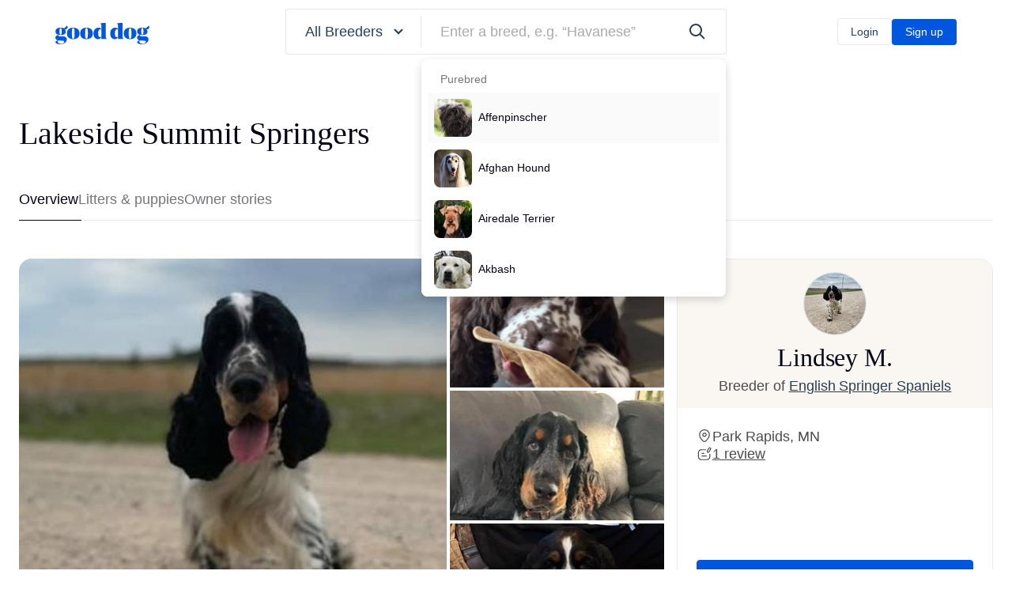

--- FILE ---
content_type: text/html;charset=UTF-8
request_url: https://www.gooddog.com/breeders/lakeside-summit-springers-minnesota
body_size: 179944
content:
<!DOCTYPE html><html lang="en-US"><head><style>.yNHHyP-marker-view .IPAZAH-content-container>*{pointer-events:none}.yNHHyP-marker-view .IPAZAH-content-container.HJDHPx-interactive>*{pointer-events:auto}
</style>
  <title>Lakeside Summit Springers in Minnesota | English Springer Spaniel puppies | Good Dog</title>
  <meta name="viewport" content="width=device-width, initial-scale=1">
  <meta name="msvalidate.01" content="02B49523762C4037EE6706894CEA851D">
  <meta name="format-detection" content="telephone=no">
    

  <meta name="application-name" content="Good Dog">

<link rel="apple-touch-icon" sizes="180x180" href="https://d3requdwnyz98t.cloudfront.net/assets/favicons/apple-touch-icon-b04fa778a6b403a7e81a928e091e0dd9793ee15c6955cf05b2452f7f981c4f94.png">

<link rel="mask-icon" href="https://d3requdwnyz98t.cloudfront.net/assets/favicons/safari-pinned-tab-db0ae4cc3b2f989533ee49e23314cf2119d0b6ab4cc50104f7b7ae3a4ea69c39.svg" color="#0057de">

<link rel="icon" type="image/png" sizes="32x32" href="https://d3requdwnyz98t.cloudfront.net/assets/favicons/favicon-32x32-feeae56d82d4b1c5813c47c09a7b8fef4c2e6252283058b8fd23365b2508310c.png">
<link rel="icon" type="image/png" sizes="16x16" href="https://d3requdwnyz98t.cloudfront.net/assets/favicons/favicon-16x16-15a175f35d34d428c689583bc329727ea9f2b9cb0ef271c3196affd484fa8dce.png">

<meta name="msapplication-TileColor" content="#0057de">

  <meta name="csrf-param" content="authenticity_token">
<meta name="csrf-token" content="6K6j1Jm1bYJWV3fLei-dAih0HmuFWsqPSlwaZS-7_Vnfpo9jKF3es9V4j5sMeXqi3s8MylVlEQWBQwrFhtO0Gw">
  <meta name="action-cable-url" content="wss://www.gooddog.com/action_cable">

    <link rel="preconnect" href="https://d3requdwnyz98t.cloudfront.net">

  <link rel="preconnect" href="https://tf-prod-bunny-pullzone-1.gooddog.com">

  <link rel="stylesheet" href="https://d3requdwnyz98t.cloudfront.net/assets/application-a05408edfeb703bf60a3bddaf886b1ddf566dc782d934f0a734af8c24f03cca9.css" media="all">
  <link rel="stylesheet" href="https://d3requdwnyz98t.cloudfront.net/assets/print-55a6393a3d14f821cdc9060278302090c610d8f5da1c8ae4e756acba6b29d15f.css" media="print">

    <!-- Google Tag Manager -->
  
  <!-- End Google Tag Manager -->

    

  <!-- Facebook Pixel Code -->

<noscript><img height="1" width="1" style="display:none"
src="https://www.facebook.com/tr?id=796110616245059&ev=PageView&noscript=1"
/></noscript>
<!-- End Facebook Pixel Code -->


    <link rel="preload" href="https://d3requdwnyz98t.cloudfront.net/assets/packs/js/breeder_profiles_show-c8dac3ce6822d225aeee.js" as="script">
  <style>
    .BreederProfileHealthTestCategoriesItem__verifiedIcon{width:14px;height:14px}.BreederProfileHealthTestCategoriesItem__tooltipVerifiedIcon{width:18px;height:18px}.ZoomingPhoto__imageContainer--displayed,.ZoomingPhoto__imageContainer--transitioning{z-index:3;position:fixed;-webkit-transition:all 0.3s ease;transition:all 0.3s ease}.ZoomingPhoto__imageContainer--displayed{top:50%;left:50%}.BreederProfileLocationLinksGroup__links{max-width:50%;-webkit-box-flex:0;-ms-flex:0 0 50%;flex:0 0 50%}@media (min-width: 960px){.BreederProfileLocationLinksGroup__links{max-width:20%;-webkit-box-flex:0;-ms-flex:0 0 20%;flex:0 0 20%}}.BreederPostCard__tag:hover{background-color:#fafafa;border-color:#d6d6da}.BreederPostCard__menu{position:absolute;right:16px;top:48px}.BreederPostCardMediaGrid__grid--1{grid-template-areas:'a'}.BreederPostCardMediaGrid__grid--2{grid-template-areas:'a b'}.BreederPostCardMediaGrid__grid--3{grid-template-areas:'a b' 'a c'}.BreederPostCardMediaGrid__grid--4{grid-template-areas:'a b' 'c d'}.BreederPostCardMediaGrid__grid--5{grid-template-areas:'a a a c c' 'a a a c c' 'a a a d d' 'b b b d d' 'b b b e e' 'b b b e e'}.BreederPostCardMediaGrid__grid--6{grid-template-areas:'a a f' 'a a e' 'b c d'}.BreederPostCardMediaGrid__grid .BreederPostCardMediaGrid__grid-item{contain:size}.BreederPostCardMediaGrid__grid .BreederPostCardMediaGrid__grid-item:nth-child(1){grid-area:a}.BreederPostCardMediaGrid__grid .BreederPostCardMediaGrid__grid-item:nth-child(2){grid-area:b}.BreederPostCardMediaGrid__grid .BreederPostCardMediaGrid__grid-item:nth-child(3){grid-area:c}.BreederPostCardMediaGrid__grid .BreederPostCardMediaGrid__grid-item:nth-child(4){grid-area:d}.BreederPostCardMediaGrid__grid .BreederPostCardMediaGrid__grid-item:nth-child(5){grid-area:e}.BreederPostCardMediaGrid__grid .BreederPostCardMediaGrid__grid-item:nth-child(6){grid-area:f}.BreederPostCardMediaGrid__view-more{background:rgba(4,4,21,0.65)}.BreederPostCardMediaGrid.aspect-ratio--5x6{padding-bottom:120%}.BreederPostCardsCarousel .splide__track{overflow:visible}.BreederPostModal .MediaCarousel__arrow{width:40px;height:40px}.BreederPostModal__mobileContainer{display:-webkit-box;display:-ms-flexbox;display:flex;-webkit-box-orient:vertical;-webkit-box-direction:normal;-ms-flex-direction:column;flex-direction:column}@media (min-width: 720px){.BreederPostModal__mobileContainer{display:none}}.BreederPostModal__container{display:none}@media (min-width: 720px){.BreederPostModal__container{display:grid;grid-template-columns:3fr 1fr}}.BreederProfileShowPage__breederName{max-width:648px}.BreederProfileShowPage .Stars{margin-left:-1px;margin-right:-1px}.BreederProfileShowPage .Stars__star{padding-left:1px;padding-right:1px}.BreederProfileShowPage .BreederProfilePhotosSection__image{height:200px}@media (max-width: 540px){.BreederProfileShowPage .BreederProfilePhotosSection__image{height:160px}}.BreederProfileShowPage .BreederProfileLitterSectionLineItem{display:grid;grid-template-columns:auto auto auto auto 1fr}@media (min-width: 1200px){.BreederProfileShowPage .RelatedBreedCard{width:calc( (1440px - (24px * 2) - (24px * 2)) / 3)}}.BreederProfileShowPage .RelatedBreedCard__breedName{display:-webkit-box;-webkit-line-clamp:1;line-clamp:2;-webkit-box-orient:vertical;overflow:hidden}@media (min-width: 720px){.BreederProfileShowPage .BreederProfileDetailsCard__icon{margin-top:1px}}.BreederProfileShowPage .BreederProfilePastPuppiesCarousel .splide__track{overflow:visible}.BreederProfileShowPage .AboutBreedModule__photos{display:grid;gap:4px;min-height:360px;grid-template-columns:auto;grid-template-rows:2fr 1fr;grid-template-areas:"a a" "b c"}.BreederProfileShowPage .AboutBreedModule__photos>.SmartImage{contain:size}.BreederProfileShowPage .AboutBreedModule__photos>.SmartImage:first-child{grid-area:a}@media (min-width: 720px){.BreederProfileShowPage .AboutBreedModule__photos{grid-template-rows:auto;grid-template-columns:3fr 1fr;grid-template-areas:"a b" "a c"}}.BreederProfileShowPage .AboutBreedModule__traitDescription{line-height:1.2;max-width:143px}.BreederProfileShowPage .ExploreBreedByStateCard,.BreederProfileShowPage .ExploreBreedByStateCardSkeleton{min-width:335px}@media (min-width: 1200px){.BreederProfileShowPage .ExploreBreedByStateCard,.BreederProfileShowPage .ExploreBreedByStateCardSkeleton{width:calc( (1440px - (24px * 2) - (24px * 2)) / 3)}}@media (max-width: 959.98px){.Footer{padding-bottom:90px}}mux-player{height:100%}

</style>
<meta property="og:url" content="https://www.gooddog.com/breeders/lakeside-summit-springers-minnesota">
<meta property="og:title" content="Lakeside Summit Springers in Minnesota | English Springer Spaniel puppies | Good Dog">
<meta name="description" property="og:description" content="Get to know Lakeside Summit Springers in Minnesota. See puppy photos, reviews, health information. Easy to apply. Find the best English Springer Spaniel for you.">
<meta property="og:image" content="https://tf-prod-bunny-pullzone-1.gooddog.com/images/j33zsumndotb4c5z4cs72fdu028f/english-springer-spaniels-from-lakeside-summit-springers.jpg">
<meta property="og:image:alt" content="English Springer Spaniels from Lakeside Summit Springers">
<script type="application/ld+json">
 [{"@context":"https://schema.org","@type":"ProfilePage","breadcrumb":{"@type":"BreadcrumbList","itemListElement":[{"@type":"ListItem","position":1,"item":{"@id":"https://www.gooddog.com/","name":"Home"}},{"@type":"ListItem","position":2,"item":{"@id":"https://www.gooddog.com/english-springer-spaniel","name":"English Springer Spaniel Breeders"}}]},"primaryImageOfPage":{"@type":"ImageObject","contentUrl":"https://tf-prod-bunny-pullzone-1.gooddog.com/images/j33zsumndotb4c5z4cs72fdu028f/english-springer-spaniels-from-lakeside-summit-springers.jpg","description":"English Springer Spaniels from Lakeside Summit Springers","name":"English Springer Spaniels from Lakeside Summit Springers","caption":"English Springer Spaniels from Lakeside Summit Springers","datePublished":"2021-08-02T20:09:51Z"}},{"@context":"https://schema.org","@type":"LocalBusiness","name":"Lakeside Summit Springers","description":"Lakeside Summit Springers of Park Rapids, MN is a verified English Springer Spaniel breeder on Good Dog. Find English Springer Spaniel puppies for sale and read owner verified stories on Good Dog.","image":"https://tf-prod-bunny-pullzone-1.gooddog.com/images/uflpqfrfalqfidtyj2aa24b26ruv/lakeside-summit-springers-breeder.jpg?bounds=253-245x716-708\u0026crop=300x300\u0026type=dog","url":"https://www.gooddog.com/breeders/lakeside-summit-springers-minnesota","address":{"@type":"PostalAddress","addressLocality":"Park Rapids","addressRegion":"MN","postalCode":"56470","addressCountry":"US"},"priceRange":"$2,200","sameAs":["https://www.facebook.com/lakesidesummitspringers","https://www.instagram.com/lakesidesummitspringers"],"serviceArea":[{"@type":"Place","name":"Park Rapids, MN"},{"@type":"Place","name":"Minnesota"},{"@type":"Place","name":"United States"}],"potentialAction":{"@type":"BuyAction","target":{"@type":"EntryPoint","urlTemplate":"https://www.gooddog.com/breeders/lakeside-summit-springers-minnesota","actionPlatform":["http://schema.org/DesktopWebPlatform","http://schema.org/MobileWebPlatform"]}},"additionalProperty":[{"@type":"PropertyValue","name":"Health Screened","value":"Yes"},{"@type":"PropertyValue","name":"Breeder Status","value":"Certified Breeder"},{"@type":"PropertyValue","name":"Breeder Testing","value":"Acral Mutilation Syndrome (AMS), Full Embark Panel, Phosphofructokinase Deficiency (PFK), PRA, Rod-Cone Degeneration (PRA-prcd)"},{"@type":"PropertyValue","name":"Delivery Options","value":"Flight nanny, Pet air cargo, Ground transport"}]}]
</script>



    <link rel="canonical" href="https://www.gooddog.com/breeders/lakeside-summit-springers-minnesota">

    <!-- Global site tag (gtag.js) - Google Analytics -->
  
  

    


    

  
  
<meta rel="x-prerender-render-id" content="e000ccec-5e8b-4d93-9502-0ee0f711876b" />
			<meta rel="x-prerender-render-at" content="2025-12-21T15:51:21.281Z" /><meta rel="x-prerender-request-id" content="947a46e5-5933-4221-b5c2-be0154e202d0" />
      		<meta rel="x-prerender-request-at" content="2026-01-20T19:11:41.837Z" /></head>


  <body class="no-outline">
      <!-- Google Tag Manager (noscript) -->
  <noscript><iframe src="https://www.googletagmanager.com/ns.html?id=GTM-WSGC55D"
  height="0" width="0" style="display:none;visibility:hidden"></iframe></noscript>
  <!-- End Google Tag Manager (noscript) -->

    <svg class="dn" version="1.1" xmlns="http://www.w3.org/2000/svg" xmlns:xlink="http://www.w3.org/1999/xlink">
  <symbol id="gooddog-logo">
    <g fill="currentColor" fill-rule="evenodd">
      <path d="M86.65 24.1c-18.23 0-30.6 9.06-30.6 27.29C56.05 70.15 68.42 79 86.65 79s30.59-9.06 30.59-27.29c0-18.77-12.36-27.61-30.59-27.61zm0 52.77c-4.27 0-6.72-3.62-6.72-25.48s2.45-25.16 6.72-25.16 6.71 3.62 6.71 25.48-2.45 25.16-6.71 25.16zM151 24.1c-18.23 0-30.6 9.06-30.6 27.29C120.38 70.15 132.75 79 151 79s30.6-9.06 30.6-27.29c-.02-18.77-12.39-27.61-30.6-27.61zm0 52.77c-4.27 0-6.72-3.62-6.72-25.48s2.45-25.16 6.72-25.16 6.71 3.62 6.71 25.48-2.47 25.16-6.71 25.16zM244.51 70.05V0l-26.44 3.2v.21l4.05 5.33a3.25 3.25 0 0 1 .86 2.67v20c-2.56-5-7.36-7.35-13.76-7.35-14.39 0-24.2 11.19-24.2 27.4C185 70.15 194.51 79 207.2 79c7.14 0 12.47-3.52 15.78-10.34v9.49h26.54v-.21l-4.16-5.23a3.27 3.27 0 0 1-.85-2.66zM223 67.27a8.09 8.09 0 0 1-5.66 2.14c-5.65 0-9.59-4.16-9.59-18.13 0-15.67 5.44-19.93 10.45-19.93a10.09 10.09 0 0 1 4.8 1.27zM325.54 70.05V0L299.1 3.2v.21l4 5.33a3.25 3.25 0 0 1 .85 2.67v20c-2.56-5-7.35-7.35-13.75-7.35-14.39 0-24.2 11.19-24.2 27.4 0 18.65 9.49 27.5 22.17 27.5 7.15 0 12.48-3.52 15.78-10.34v9.49h26.55v-.21l-4.16-5.23a3.27 3.27 0 0 1-.8-2.62zM304 67.27a8 8 0 0 1-5.65 2.14c-5.65 0-9.59-4.16-9.59-18.13 0-15.67 5.44-19.93 10.45-19.93a10 10 0 0 1 4.79 1.27zM362.49 24.1c-18.23 0-30.59 9.06-30.59 27.29 0 18.76 12.36 27.61 30.59 27.61s30.6-9.06 30.6-27.29c0-18.77-12.37-27.61-30.6-27.61zm0 52.77c-4.26 0-6.71-3.62-6.71-25.48s2.45-25.16 6.71-25.16 6.72 3.62 6.72 25.48-2.45 25.16-6.72 25.16zM36.46 65.68H25.8c-7.78 0-11.73-1.5-11.73-4.48a3.3 3.3 0 0 1 1.6-2.77 50.57 50.57 0 0 0 10.13.85c14.61 0 24.73-4.37 24.73-16.53a13.2 13.2 0 0 0-5.11-11.08c-1.3-1.54-2.46-4.06-4.05-4.8-2.77-1.3-8.32-2.77-15.89-2.77C10.77 24.1.64 29.21.64 41.9c0 9.49 5.65 14.29 13.86 16.31C5.65 60.34 0 65.36 0 72.29c0 6.18 4.69 11 13 12.68C4.05 86.15.85 89.88.85 93.61c0 6.72 11.41 9.7 22 9.7 19.29 0 32.73-10.13 32.73-23.77-.03-9.71-6.75-13.86-19.12-13.86zM25.59 26C29.11 26 31 29.11 31 41.58c0 12.69-2 15.78-5.43 15.78s-5.44-3-5.44-15.89C20.15 29.11 22.07 26 25.59 26zm1.7 74.85c-8.53 0-16.31-4-16.31-10.34 0-2.46 1.17-4 3.09-5.33a32.15 32.15 0 0 0 4.69.53l15.46.53c6.93.22 8.53 1.92 8.53 5.33 0 6.2-7.99 9.29-15.46 9.29zM432.7 65.68H422c-7.78 0-11.73-1.5-11.73-4.48a3.3 3.3 0 0 1 1.6-2.77 50.5 50.5 0 0 0 10.13.85c14.6 0 24.73-4.37 24.73-16.53a13.2 13.2 0 0 0-5.11-11.08c-1.31-1.54-2.09-2.67-2.68-3.45a3.89 3.89 0 0 0-1.38-1.35c-2.77-1.28-8.31-2.77-15.88-2.77-14.71 0-24.84 5.11-24.84 17.8 0 9.49 5.65 14.29 13.86 16.31-8.85 2.13-14.5 7.15-14.5 14.08 0 6.18 4.69 11 13 12.68-8.95 1.18-12.15 4.91-12.15 8.64 0 6.72 11.41 9.7 22 9.7 19.3 0 32.73-10.13 32.73-23.77 0-9.71-6.71-13.86-19.08-13.86zM421.83 26c3.51 0 5.43 3.1 5.43 15.57 0 12.69-2 15.78-5.43 15.78s-5.44-3-5.44-15.89c0-12.35 1.92-15.46 5.44-15.46zm1.7 74.85c-8.53 0-16.31-4-16.31-10.34 0-2.46 1.17-4 3.09-5.33a32 32 0 0 0 4.69.53l15.46.53c6.93.22 8.53 1.92 8.53 5.33.01 6.2-7.99 9.29-15.46 9.29z"></path>
    </g>
  </symbol>
</svg>

      <div class="sticky z-max top-0 left-0 right-0">
    <div data-react-mount-component="ImpersonatingNotificationBanner"></div>
  </div>




    

<div class="flex flex-column min-vh-100">
    
<div id="mainHeader" class="Header z-9999">
    <div class="Header__container container h-100 relative z-9999 bg-white bb bw0-m bw0-l b--light-gray">
      <div class="h-100 row items-center justify-between flex-nowrap">
        <div class="col-3 col-xl-3 col-md-2 tl f0">
          <a href="/" class="Header__logo dib mw-100 primary" aria-label="homepage">
            
<svg class="logo mw-100 max-h-100 animated" style="overflow: visible;" viewBox="0 -10 460 106" version="1.1" xmlns="http://www.w3.org/2000/svg" xmlns:xlink="http://www.w3.org/1999/xlink">
  <use xlink:href="#gooddog-logo"></use>
  <path fill="currentColor" class="tail" d="M57.17 14L43.82 26.12c-.73.66-1.14 1-1.56 1a2 2 0 0 1-.86-.22l-3.19 3.9 7.3.94-.09-.07c20.66 2 12-17.54 12-17.54z"></path>
  <path fill="currentColor" class="tail" d="M453.41 14l-13.35 12.1c-.73.66-1.14 1-1.56 1a2 2 0 0 1-.86-.22l-3.2 3.92 7.31.94a.71.71 0 0 1-.09-.07c20.66 2 12-17.54 12-17.54z"></path>
</svg>

          </a>
        </div>
        <div class="col col-md-5 col-lg-7 col-xl-6">
          <div data-react-mount-component="HeaderSearchContainer"><div class="HeaderSearch"><div class="flex ba b--light-gray br1"><div class="FancyDropdown relative" id="FancyDropdown" data-test-id="FancyDropdown"><div class="FancyDropdownToggle"><button class="w-100 db" type="button" id="FancyDropdownToggle" data-test-id="FancyDropdownToggle"><p class="HeaderSearch__toggle pl4 pl6-lg pr2 pr4-lg pv3 pv4-lg link--primary flex items-center fw-medium"><span class="truncate"><span class="d-none d-xl-inline">All&nbsp;</span>Breeders</span><svg class="gd-icon gd-icon-fat-arrow-down db ml2" version="1.1" xmlns="http://www.w3.org/2000/svg"><use xlink:href="#icon-fat-arrow-down"></use></svg></p></button></div></div><span class="br mv2 b--light-gray"></span><div class="relative flex-auto flex items-center"><div class="flex-auto"><div class="BreedSearch"><div class="Search"><div class="FancyDropdown relative" id="FancyDropdown" data-test-id="FancyDropdown"><input id="search-input-zgccx" aria-label="Enter a breed, e.g. “Havanese”" type="text" placeholder="Enter a breed, e.g. “Havanese”" class="w-100 pl4 pl6-lg pr14 pv3 pv4-lg b--none br1 fw-medium" name="breed_name" autocomplete="off" value=""><div role="presentation"><div class="FancyDropdownMenu relative"><ul class="w-100 z-max br1 overscroll-contain absolute left-0 BreedSearchResults overflow-y-auto br3 bg-white mt2"><div class="bg-white pb2"><div class="BreedSearchResultsList"><div class="bg-white ph2"><p class="tertiary ph4-md pv2-md pv1 md:font-12 font-14 fw-medium-l mt2">Purebred</p><li class="
          FancyDropdownListItem
          lh-copy db transition
          
          bg-subtle-light-gray
        " role="presentation"><a href="/affenpinscher" class="BreedSearchResultItem db w-100 flex items-center nh3 ph3 nh0-md ph2-md pv3 pv2-md bw0-l bw0-m bb b--gray-300"><div class="f0 mr2"><div data-test-id="smart-image-wrapper" class="SmartImage f0 dib br3" style="width: 48px; height: 48px;"><img alt="" src="https://tf-prod-bunny-pullzone-1.gooddog.com/images/MAj8BDTxY3HKyHEiv4Qtd1Gh/affenpinscher.jpg?type=dog&amp;crop=48x48" class="SmartImage__image br3" style="width: 48px; height: 48px; -webkit-user-drag: none; user-select: none;"></div></div><span class="truncate flex-auto font-14">Affenpinscher</span></a></li></div><div class="bg-white ph2"><li class="
          FancyDropdownListItem
          lh-copy db transition
          
          
        " role="presentation"><a href="/afghan-hound" class="BreedSearchResultItem db w-100 flex items-center nh3 ph3 nh0-md ph2-md pv3 pv2-md bw0-l bw0-m bb b--gray-300"><div class="f0 mr2"><div data-test-id="smart-image-wrapper" class="SmartImage f0 dib br3" style="width: 48px; height: 48px;"><img alt="" src="https://tf-prod-bunny-pullzone-1.gooddog.com/images/97owvxtf77lsyb1cam1pxvjt9cvo/afghan-hound.jpg?type=dog&amp;crop=48x48" class="SmartImage__image br3" style="width: 48px; height: 48px; -webkit-user-drag: none; user-select: none;"></div></div><span class="truncate flex-auto font-14">Afghan Hound</span></a></li></div><div class="bg-white ph2"><li class="
          FancyDropdownListItem
          lh-copy db transition
          
          
        " role="presentation"><a href="/airedale-terrier" class="BreedSearchResultItem db w-100 flex items-center nh3 ph3 nh0-md ph2-md pv3 pv2-md bw0-l bw0-m bb b--gray-300"><div class="f0 mr2"><div data-test-id="smart-image-wrapper" class="SmartImage f0 dib br3" style="width: 48px; height: 48px;"><img alt="" src="https://tf-prod-bunny-pullzone-1.gooddog.com/images/1APJqBtyo9VLYut9VJqpWNdT/airedale-terrier.jpg?type=dog&amp;crop=48x48" class="SmartImage__image br3" style="width: 48px; height: 48px; -webkit-user-drag: none; user-select: none;"></div></div><span class="truncate flex-auto font-14">Airedale Terrier</span></a></li></div><div class="bg-white ph2"><li class="
          FancyDropdownListItem
          lh-copy db transition
          
          
        " role="presentation"><a href="/akbash" class="BreedSearchResultItem db w-100 flex items-center nh3 ph3 nh0-md ph2-md pv3 pv2-md bw0-l bw0-m bb b--gray-300"><div class="f0 mr2"><div data-test-id="smart-image-wrapper" class="SmartImage f0 dib br3" style="width: 48px; height: 48px;"><img alt="" src="https://tf-prod-bunny-pullzone-1.gooddog.com/images/3g3x3oyn0w9u9f5sey14rksx11za/akbash.jpg?type=dog&amp;crop=48x48" class="SmartImage__image br3" style="width: 48px; height: 48px; -webkit-user-drag: none; user-select: none;"></div></div><span class="truncate flex-auto font-14">Akbash</span></a></li></div><div class="bg-white ph2"><li class="
          FancyDropdownListItem
          lh-copy db transition
          
          
        " role="presentation"><a href="/akita" class="BreedSearchResultItem db w-100 flex items-center nh3 ph3 nh0-md ph2-md pv3 pv2-md bw0-l bw0-m bb b--gray-300"><div class="f0 mr2"><div data-test-id="smart-image-wrapper" class="SmartImage f0 dib br3" style="width: 48px; height: 48px;"><img alt="" src="https://tf-prod-bunny-pullzone-1.gooddog.com/images/dF8hiNY1RQEyjkTKTXJiMSLh/akita.jpg?type=dog&amp;crop=48x48" class="SmartImage__image br3" style="width: 48px; height: 48px; -webkit-user-drag: none; user-select: none;"></div></div><span class="truncate flex-auto font-14">Akita</span></a></li></div><div class="bg-white ph2"><li class="
          FancyDropdownListItem
          lh-copy db transition
          
          
        " role="presentation"><a href="/breeds/akita" class="BreedSearchResultItem db w-100 flex items-center nh3 ph3 nh0-md ph2-md pv3 pv2-md bw0-l bw0-m bb b--gray-300"><div class="f0 mr2"><div data-test-id="smart-image-wrapper" class="SmartImage f0 dib br3" style="width: 48px; height: 48px;"><img alt="" src="https://tf-prod-bunny-pullzone-1.gooddog.com/images/dF8hiNY1RQEyjkTKTXJiMSLh/akita.jpg?type=dog&amp;crop=48x48" class="SmartImage__image br3" style="width: 48px; height: 48px; -webkit-user-drag: none; user-select: none;"></div></div><span class="truncate flex-auto font-14">Akita</span></a></li></div><div class="bg-white ph2"><li class="
          FancyDropdownListItem
          lh-copy db transition
          
          
        " role="presentation"><a href="/alapaha-blue-bulldog" class="BreedSearchResultItem db w-100 flex items-center nh3 ph3 nh0-md ph2-md pv3 pv2-md bw0-l bw0-m bb b--gray-300"><div class="f0 mr2"><div data-test-id="smart-image-wrapper" class="SmartImage f0 dib br3" style="width: 48px; height: 48px;"><img alt="" src="https://tf-prod-bunny-pullzone-1.gooddog.com/images/f2jm13of8akpdq28yj7mnddi3xka/alapaha-blue-bulldog.jpg?type=dog&amp;crop=48x48" class="SmartImage__image br3" style="width: 48px; height: 48px; -webkit-user-drag: none; user-select: none;"></div></div><span class="truncate flex-auto font-14">Alapaha Blue Blood Bulldog</span></a></li></div><div class="bg-white ph2"><li class="
          FancyDropdownListItem
          lh-copy db transition
          
          
        " role="presentation"><a href="/alaskan-husky" class="BreedSearchResultItem db w-100 flex items-center nh3 ph3 nh0-md ph2-md pv3 pv2-md bw0-l bw0-m bb b--gray-300"><div class="f0 mr2"><div data-test-id="smart-image-wrapper" class="SmartImage f0 dib br3" style="width: 48px; height: 48px;"><img alt="" src="https://tf-prod-bunny-pullzone-1.gooddog.com/images/dvaxdunatm5gu2ecqzxl3ahxsapi/alaskan-husky.jpg?type=dog&amp;crop=48x48" class="SmartImage__image br3" style="width: 48px; height: 48px; -webkit-user-drag: none; user-select: none;"></div></div><span class="truncate flex-auto font-14">Alaskan Husky</span></a></li></div><div class="bg-white ph2"><li class="
          FancyDropdownListItem
          lh-copy db transition
          
          
        " role="presentation"><a href="/alaskan-klee-kai" class="BreedSearchResultItem db w-100 flex items-center nh3 ph3 nh0-md ph2-md pv3 pv2-md bw0-l bw0-m bb b--gray-300"><div class="f0 mr2"><div data-test-id="smart-image-wrapper" class="SmartImage f0 dib br3" style="width: 48px; height: 48px;"><img alt="" src="https://tf-prod-bunny-pullzone-1.gooddog.com/images/9g76zxb2l3k9kzaav8egfa652ft2/alaskan-klee-kai.jpg?type=dog&amp;crop=48x48" class="SmartImage__image br3" style="width: 48px; height: 48px; -webkit-user-drag: none; user-select: none;"></div></div><span class="truncate flex-auto font-14">Alaskan Klee Kai</span></a></li></div><div class="bg-white ph2"><li class="
          FancyDropdownListItem
          lh-copy db transition
          
          
        " role="presentation"><a href="/alaskan-malamute" class="BreedSearchResultItem db w-100 flex items-center nh3 ph3 nh0-md ph2-md pv3 pv2-md bw0-l bw0-m bb b--gray-300"><div class="f0 mr2"><div data-test-id="smart-image-wrapper" class="SmartImage f0 dib br3" style="width: 48px; height: 48px;"><img alt="" src="https://tf-prod-bunny-pullzone-1.gooddog.com/images/br6aiezdgcjwbk0ird87ggbj21p6/alaskan-malamute.jpg?type=dog&amp;crop=48x48" class="SmartImage__image br3" style="width: 48px; height: 48px; -webkit-user-drag: none; user-select: none;"></div></div><span class="truncate flex-auto font-14">Alaskan Malamute</span></a></li></div><div class="bg-white ph2"><li class="
          FancyDropdownListItem
          lh-copy db transition
          
          
        " role="presentation"><a href="/american-bulldog" class="BreedSearchResultItem db w-100 flex items-center nh3 ph3 nh0-md ph2-md pv3 pv2-md bw0-l bw0-m bb b--gray-300"><div class="f0 mr2"><div data-test-id="smart-image-wrapper" class="SmartImage f0 dib br3" style="width: 48px; height: 48px;"><img alt="" src="https://tf-prod-bunny-pullzone-1.gooddog.com/images/wwjr43pg51zrtvsyaioe8q9qpep0/american-bulldog.jpg?type=dog&amp;crop=48x48" class="SmartImage__image br3" style="width: 48px; height: 48px; -webkit-user-drag: none; user-select: none;"></div></div><span class="truncate flex-auto font-14">American Bulldog</span></a></li></div><div class="bg-white ph2"><li class="
          FancyDropdownListItem
          lh-copy db transition
          
          
        " role="presentation"><a href="/american-bully" class="BreedSearchResultItem db w-100 flex items-center nh3 ph3 nh0-md ph2-md pv3 pv2-md bw0-l bw0-m bb b--gray-300"><div class="f0 mr2"><div data-test-id="smart-image-wrapper" class="SmartImage f0 dib br3" style="width: 48px; height: 48px;"><img alt="" src="https://tf-prod-bunny-pullzone-1.gooddog.com/images/6k773z24cnbwhkfxh9nvxumt177b/american-bully.jpg?type=dog&amp;crop=48x48" class="SmartImage__image br3" style="width: 48px; height: 48px; -webkit-user-drag: none; user-select: none;"></div></div><span class="truncate flex-auto font-14">American Bully</span></a></li></div><div class="bg-white ph2"><li class="
          FancyDropdownListItem
          lh-copy db transition
          
          
        " role="presentation"><a href="/american-english-coonhound" class="BreedSearchResultItem db w-100 flex items-center nh3 ph3 nh0-md ph2-md pv3 pv2-md bw0-l bw0-m bb b--gray-300"><div class="f0 mr2"><div data-test-id="smart-image-wrapper" class="SmartImage f0 dib br3" style="width: 48px; height: 48px;"><img alt="" src="https://tf-prod-bunny-pullzone-1.gooddog.com/images/bovgbwb15szalo77vyxcs0x4rw5x/american-english-coonhound.jpg?type=dog&amp;crop=48x48" class="SmartImage__image br3" style="width: 48px; height: 48px; -webkit-user-drag: none; user-select: none;"></div></div><span class="truncate flex-auto font-14">American English Coonhound</span></a></li></div><div class="bg-white ph2"><li class="
          FancyDropdownListItem
          lh-copy db transition
          
          
        " role="presentation"><a href="/american-eskimo-dog" class="BreedSearchResultItem db w-100 flex items-center nh3 ph3 nh0-md ph2-md pv3 pv2-md bw0-l bw0-m bb b--gray-300"><div class="f0 mr2"><div data-test-id="smart-image-wrapper" class="SmartImage f0 dib br3" style="width: 48px; height: 48px;"><img alt="" src="https://tf-prod-bunny-pullzone-1.gooddog.com/images/vit74t8wxse6ytvj9k30zy7iw5e8/american-eskimo-dog.jpg?type=dog&amp;crop=48x48" class="SmartImage__image br3" style="width: 48px; height: 48px; -webkit-user-drag: none; user-select: none;"></div></div><span class="truncate flex-auto font-14">American Eskimo Dog</span></a></li></div><div class="bg-white ph2"><li class="
          FancyDropdownListItem
          lh-copy db transition
          
          
        " role="presentation"><a href="/american-foxhound" class="BreedSearchResultItem db w-100 flex items-center nh3 ph3 nh0-md ph2-md pv3 pv2-md bw0-l bw0-m bb b--gray-300"><div class="f0 mr2"><div data-test-id="smart-image-wrapper" class="SmartImage f0 dib br3" style="width: 48px; height: 48px;"><img alt="" src="https://tf-prod-bunny-pullzone-1.gooddog.com/images/290em455lv7tmmgk21dauimuffds/american-foxhound.jpg?type=dog&amp;crop=48x48" class="SmartImage__image br3" style="width: 48px; height: 48px; -webkit-user-drag: none; user-select: none;"></div></div><span class="truncate flex-auto font-14">American Foxhound</span></a></li></div><div class="bg-white ph2"><li class="
          FancyDropdownListItem
          lh-copy db transition
          
          
        " role="presentation"><a href="/american-hairless-terrier" class="BreedSearchResultItem db w-100 flex items-center nh3 ph3 nh0-md ph2-md pv3 pv2-md bw0-l bw0-m bb b--gray-300"><div class="f0 mr2"><div data-test-id="smart-image-wrapper" class="SmartImage f0 dib br3" style="width: 48px; height: 48px;"><img alt="" src="https://tf-prod-bunny-pullzone-1.gooddog.com/images/DXoYaxr3oGZaQX14E3miP9KW/american-hairless-terrier.jpg?type=dog&amp;crop=48x48" class="SmartImage__image br3" style="width: 48px; height: 48px; -webkit-user-drag: none; user-select: none;"></div></div><span class="truncate flex-auto font-14">American Hairless Terrier</span></a></li></div><div class="bg-white ph2"><li class="
          FancyDropdownListItem
          lh-copy db transition
          
          
        " role="presentation"><a href="/american-hunt-terrier" class="BreedSearchResultItem db w-100 flex items-center nh3 ph3 nh0-md ph2-md pv3 pv2-md bw0-l bw0-m bb b--gray-300"><div class="f0 mr2"><div data-test-id="smart-image-wrapper" class="SmartImage f0 dib br3" style="width: 48px; height: 48px;"><img alt="" src="https://tf-prod-bunny-pullzone-1.gooddog.com/images/WqzJo8WdenfuAGN8SN3b7bDS/american-hunt-terrier.jpg?type=dog&amp;crop=48x48" class="SmartImage__image br3" style="width: 48px; height: 48px; -webkit-user-drag: none; user-select: none;"></div></div><span class="truncate flex-auto font-14">American Hunt Terrier</span></a></li></div><div class="bg-white ph2"><li class="
          FancyDropdownListItem
          lh-copy db transition
          
          
        " role="presentation"><a href="/american-leopard-hound" class="BreedSearchResultItem db w-100 flex items-center nh3 ph3 nh0-md ph2-md pv3 pv2-md bw0-l bw0-m bb b--gray-300"><div class="f0 mr2"><div data-test-id="smart-image-wrapper" class="SmartImage f0 dib br3" style="width: 48px; height: 48px;"><img alt="" src="https://tf-prod-bunny-pullzone-1.gooddog.com/images/3x7vbpf6nzrz0op80y8r6a7tl3db/american-leopard-hound.jpg?type=dog&amp;crop=48x48" class="SmartImage__image br3" style="width: 48px; height: 48px; -webkit-user-drag: none; user-select: none;"></div></div><span class="truncate flex-auto font-14">American Leopard Hound</span></a></li></div><div class="bg-white ph2"><li class="
          FancyDropdownListItem
          lh-copy db transition
          
          
        " role="presentation"><a href="/american-pit-bull-terrier" class="BreedSearchResultItem db w-100 flex items-center nh3 ph3 nh0-md ph2-md pv3 pv2-md bw0-l bw0-m bb b--gray-300"><div class="f0 mr2"><div data-test-id="smart-image-wrapper" class="SmartImage f0 dib br3" style="width: 48px; height: 48px;"><img alt="" src="https://tf-prod-bunny-pullzone-1.gooddog.com/images/zmf2j37kdh90uj921gjvxy0q0gkj/american-pit-bull-terrier.jpg?type=dog&amp;crop=48x48" class="SmartImage__image br3" style="width: 48px; height: 48px; -webkit-user-drag: none; user-select: none;"></div></div><span class="truncate flex-auto font-14">American Pit Bull Terrier</span></a></li></div><div class="bg-white ph2"><li class="
          FancyDropdownListItem
          lh-copy db transition
          
          
        " role="presentation"><a href="/breeds/american-pit-bull-terrier" class="BreedSearchResultItem db w-100 flex items-center nh3 ph3 nh0-md ph2-md pv3 pv2-md bw0-l bw0-m bb b--gray-300"><div class="f0 mr2"><div data-test-id="smart-image-wrapper" class="SmartImage f0 dib br3" style="width: 48px; height: 48px;"><img alt="" src="https://tf-prod-bunny-pullzone-1.gooddog.com/images/zmf2j37kdh90uj921gjvxy0q0gkj/american-pit-bull-terrier.jpg?type=dog&amp;crop=48x48" class="SmartImage__image br3" style="width: 48px; height: 48px; -webkit-user-drag: none; user-select: none;"></div></div><span class="truncate flex-auto font-14">American Pit Bull Terrier</span></a></li></div><div class="bg-white ph2"><li class="
          FancyDropdownListItem
          lh-copy db transition
          
          
        " role="presentation"><a href="/american-staffordshire-terrier" class="BreedSearchResultItem db w-100 flex items-center nh3 ph3 nh0-md ph2-md pv3 pv2-md bw0-l bw0-m bb b--gray-300"><div class="f0 mr2"><div data-test-id="smart-image-wrapper" class="SmartImage f0 dib br3" style="width: 48px; height: 48px;"><img alt="" src="https://tf-prod-bunny-pullzone-1.gooddog.com/images/wgw3f05z7bpf3s6op5j52cm3tv4k/american-staffordshire-terrier-.jpg?type=dog&amp;crop=48x48" class="SmartImage__image br3" style="width: 48px; height: 48px; -webkit-user-drag: none; user-select: none;"></div></div><span class="truncate flex-auto font-14">American Staffordshire Terrier</span></a></li></div><div class="bg-white ph2"><li class="
          FancyDropdownListItem
          lh-copy db transition
          
          
        " role="presentation"><a href="/american-water-spaniel" class="BreedSearchResultItem db w-100 flex items-center nh3 ph3 nh0-md ph2-md pv3 pv2-md bw0-l bw0-m bb b--gray-300"><div class="f0 mr2"><div data-test-id="smart-image-wrapper" class="SmartImage f0 dib br3" style="width: 48px; height: 48px;"><img alt="" src="https://tf-prod-bunny-pullzone-1.gooddog.com/images/6z1i2sgrzmjqfdcjuaoo89gk2vuq/american-water-spaniel.jpg?type=dog&amp;crop=48x48" class="SmartImage__image br3" style="width: 48px; height: 48px; -webkit-user-drag: none; user-select: none;"></div></div><span class="truncate flex-auto font-14">American Water Spaniel</span></a></li></div><div class="bg-white ph2"><li class="
          FancyDropdownListItem
          lh-copy db transition
          
          
        " role="presentation"><a href="/anatolian-shepherd-dog" class="BreedSearchResultItem db w-100 flex items-center nh3 ph3 nh0-md ph2-md pv3 pv2-md bw0-l bw0-m bb b--gray-300"><div class="f0 mr2"><div data-test-id="smart-image-wrapper" class="SmartImage f0 dib br3" style="width: 48px; height: 48px;"><img alt="" src="https://tf-prod-bunny-pullzone-1.gooddog.com/images/pict7uSLMgnZyyEi3WZZkQq3/anatolian-shepherd-dog.jpg?type=dog&amp;crop=48x48" class="SmartImage__image br3" style="width: 48px; height: 48px; -webkit-user-drag: none; user-select: none;"></div></div><span class="truncate flex-auto font-14">Anatolian Shepherd Dog</span></a></li></div><div class="bg-white ph2"><li class="
          FancyDropdownListItem
          lh-copy db transition
          
          
        " role="presentation"><a href="/appenzeller-sennenhund" class="BreedSearchResultItem db w-100 flex items-center nh3 ph3 nh0-md ph2-md pv3 pv2-md bw0-l bw0-m bb b--gray-300"><div class="f0 mr2"><div data-test-id="smart-image-wrapper" class="SmartImage f0 dib br3" style="width: 48px; height: 48px;"><img alt="" src="https://tf-prod-bunny-pullzone-1.gooddog.com/images/yg21ym0n3l78kf6kmiqudloqqobr/appenzeller-sennenhund.jpg?type=dog&amp;crop=48x48" class="SmartImage__image br3" style="width: 48px; height: 48px; -webkit-user-drag: none; user-select: none;"></div></div><span class="truncate flex-auto font-14">Appenzeller Sennenhund</span></a></li></div><div class="bg-white ph2"><li class="
          FancyDropdownListItem
          lh-copy db transition
          
          
        " role="presentation"><a href="/armenian-gampr" class="BreedSearchResultItem db w-100 flex items-center nh3 ph3 nh0-md ph2-md pv3 pv2-md bw0-l bw0-m bb b--gray-300"><div class="f0 mr2"><div data-test-id="smart-image-wrapper" class="SmartImage f0 dib br3" style="width: 48px; height: 48px;"><img alt="" src="https://tf-prod-bunny-pullzone-1.gooddog.com/images/rszjs1rjk31drgv86tzxyqbxysia/armenian-gampr.jpg?type=dog&amp;crop=48x48" class="SmartImage__image br3" style="width: 48px; height: 48px; -webkit-user-drag: none; user-select: none;"></div></div><span class="truncate flex-auto font-14">Armenian Gampr</span></a></li></div><div class="bg-white ph2"><li class="
          FancyDropdownListItem
          lh-copy db transition
          
          
        " role="presentation"><a href="/australian-cattle-dog" class="BreedSearchResultItem db w-100 flex items-center nh3 ph3 nh0-md ph2-md pv3 pv2-md bw0-l bw0-m bb b--gray-300"><div class="f0 mr2"><div data-test-id="smart-image-wrapper" class="SmartImage f0 dib br3" style="width: 48px; height: 48px;"><img alt="" src="https://tf-prod-bunny-pullzone-1.gooddog.com/images/Vu65N1uSwfqwyZ1H7XmhwdMj/australian-cattle-dog.jpg?type=dog&amp;crop=48x48" class="SmartImage__image br3" style="width: 48px; height: 48px; -webkit-user-drag: none; user-select: none;"></div></div><span class="truncate flex-auto font-14">Australian Cattle Dog</span></a></li></div><div class="bg-white ph2"><li class="
          FancyDropdownListItem
          lh-copy db transition
          
          
        " role="presentation"><a href="/breeds/australian-cattle-dog" class="BreedSearchResultItem db w-100 flex items-center nh3 ph3 nh0-md ph2-md pv3 pv2-md bw0-l bw0-m bb b--gray-300"><div class="f0 mr2"><div data-test-id="smart-image-wrapper" class="SmartImage f0 dib br3" style="width: 48px; height: 48px;"><img alt="" src="https://tf-prod-bunny-pullzone-1.gooddog.com/images/Vu65N1uSwfqwyZ1H7XmhwdMj/australian-cattle-dog.jpg?type=dog&amp;crop=48x48" class="SmartImage__image br3" style="width: 48px; height: 48px; -webkit-user-drag: none; user-select: none;"></div></div><span class="truncate flex-auto font-14">Australian Cattle Dog</span></a></li></div><div class="bg-white ph2"><li class="
          FancyDropdownListItem
          lh-copy db transition
          
          
        " role="presentation"><a href="/australian-kelpie" class="BreedSearchResultItem db w-100 flex items-center nh3 ph3 nh0-md ph2-md pv3 pv2-md bw0-l bw0-m bb b--gray-300"><div class="f0 mr2"><div data-test-id="smart-image-wrapper" class="SmartImage f0 dib br3" style="width: 48px; height: 48px;"><img alt="" src="https://tf-prod-bunny-pullzone-1.gooddog.com/images/urgbes0bk29jlv3euevwrxvhb4js/australian-kelpie.jpg?type=dog&amp;crop=48x48" class="SmartImage__image br3" style="width: 48px; height: 48px; -webkit-user-drag: none; user-select: none;"></div></div><span class="truncate flex-auto font-14">Australian Kelpie</span></a></li></div><div class="bg-white ph2"><li class="
          FancyDropdownListItem
          lh-copy db transition
          
          
        " role="presentation"><a href="/australian-koolie" class="BreedSearchResultItem db w-100 flex items-center nh3 ph3 nh0-md ph2-md pv3 pv2-md bw0-l bw0-m bb b--gray-300"><div class="f0 mr2"><div data-test-id="smart-image-wrapper" class="SmartImage f0 dib br3" style="width: 48px; height: 48px;"><img alt="" src="https://tf-prod-bunny-pullzone-1.gooddog.com/images/wkdd8c0eyshmdx109m5u36feaspl/australian-koolie.jpg?type=dog&amp;crop=48x48" class="SmartImage__image br3" style="width: 48px; height: 48px; -webkit-user-drag: none; user-select: none;"></div></div><span class="truncate flex-auto font-14">Australian Koolie</span></a></li></div><div class="bg-white ph2"><li class="
          FancyDropdownListItem
          lh-copy db transition
          
          
        " role="presentation"><a href="/australian-shepherd" class="BreedSearchResultItem db w-100 flex items-center nh3 ph3 nh0-md ph2-md pv3 pv2-md bw0-l bw0-m bb b--gray-300"><div class="f0 mr2"><div data-test-id="smart-image-wrapper" class="SmartImage f0 dib br3" style="width: 48px; height: 48px;"><img alt="" src="https://tf-prod-bunny-pullzone-1.gooddog.com/images/Rhac44THoiAhTAUbVvFdny2Q/australian-shepherd.jpg?type=dog&amp;crop=48x48" class="SmartImage__image br3" style="width: 48px; height: 48px; -webkit-user-drag: none; user-select: none;"></div></div><span class="truncate flex-auto font-14">Australian Shepherd</span></a></li></div><div class="bg-white ph2"><li class="
          FancyDropdownListItem
          lh-copy db transition
          
          
        " role="presentation"><a href="/breeds/australian-shepherd" class="BreedSearchResultItem db w-100 flex items-center nh3 ph3 nh0-md ph2-md pv3 pv2-md bw0-l bw0-m bb b--gray-300"><div class="f0 mr2"><div data-test-id="smart-image-wrapper" class="SmartImage f0 dib br3" style="width: 48px; height: 48px;"><img alt="" src="https://tf-prod-bunny-pullzone-1.gooddog.com/images/Rhac44THoiAhTAUbVvFdny2Q/australian-shepherd.jpg?type=dog&amp;crop=48x48" class="SmartImage__image br3" style="width: 48px; height: 48px; -webkit-user-drag: none; user-select: none;"></div></div><span class="truncate flex-auto font-14">Australian Shepherd</span></a></li></div><div class="bg-white ph2"><li class="
          FancyDropdownListItem
          lh-copy db transition
          
          
        " role="presentation"><a href="/australian-terrier" class="BreedSearchResultItem db w-100 flex items-center nh3 ph3 nh0-md ph2-md pv3 pv2-md bw0-l bw0-m bb b--gray-300"><div class="f0 mr2"><div data-test-id="smart-image-wrapper" class="SmartImage f0 dib br3" style="width: 48px; height: 48px;"><img alt="" src="https://tf-prod-bunny-pullzone-1.gooddog.com/images/eimofop8qfx6usjy66gvn9vjxx69/australian-terrier.jpg?type=dog&amp;crop=48x48" class="SmartImage__image br3" style="width: 48px; height: 48px; -webkit-user-drag: none; user-select: none;"></div></div><span class="truncate flex-auto font-14">Australian Terrier</span></a></li></div><div class="bg-white ph2"><li class="
          FancyDropdownListItem
          lh-copy db transition
          
          
        " role="presentation"><a href="/azawakh" class="BreedSearchResultItem db w-100 flex items-center nh3 ph3 nh0-md ph2-md pv3 pv2-md bw0-l bw0-m bb b--gray-300"><div class="f0 mr2"><div data-test-id="smart-image-wrapper" class="SmartImage f0 dib br3" style="width: 48px; height: 48px;"><img alt="" src="https://tf-prod-bunny-pullzone-1.gooddog.com/images/nxqgi0s660p3dqubnj6vsz4t1fer/azawakh.jpg?type=dog&amp;crop=48x48" class="SmartImage__image br3" style="width: 48px; height: 48px; -webkit-user-drag: none; user-select: none;"></div></div><span class="truncate flex-auto font-14">Azawakh</span></a></li></div><div class="bg-white ph2"><li class="
          FancyDropdownListItem
          lh-copy db transition
          
          
        " role="presentation"><a href="/new-world-barbado-da-terceira" class="BreedSearchResultItem db w-100 flex items-center nh3 ph3 nh0-md ph2-md pv3 pv2-md bw0-l bw0-m bb b--gray-300"><div class="f0 mr2"><div data-test-id="smart-image-wrapper" class="SmartImage f0 dib br3" style="width: 48px; height: 48px;"><img alt="" src="https://tf-prod-bunny-pullzone-1.gooddog.com/images/pz4o4wtz3rcwrttlg79eianztp95/new-world-barbado-da-terceira.jpg?type=dog&amp;crop=48x48" class="SmartImage__image br3" style="width: 48px; height: 48px; -webkit-user-drag: none; user-select: none;"></div></div><span class="truncate flex-auto font-14">Barbado da Terceira</span></a></li></div><div class="bg-white ph2"><li class="
          FancyDropdownListItem
          lh-copy db transition
          
          
        " role="presentation"><a href="/barbet" class="BreedSearchResultItem db w-100 flex items-center nh3 ph3 nh0-md ph2-md pv3 pv2-md bw0-l bw0-m bb b--gray-300"><div class="f0 mr2"><div data-test-id="smart-image-wrapper" class="SmartImage f0 dib br3" style="width: 48px; height: 48px;"><img alt="" src="https://tf-prod-bunny-pullzone-1.gooddog.com/images/9t13wjen1z8nxhortxkp51u82pa9/barbet.jpg?type=dog&amp;crop=48x48" class="SmartImage__image br3" style="width: 48px; height: 48px; -webkit-user-drag: none; user-select: none;"></div></div><span class="truncate flex-auto font-14">Barbet</span></a></li></div><div class="bg-white ph2"><li class="
          FancyDropdownListItem
          lh-copy db transition
          
          
        " role="presentation"><a href="/basenji" class="BreedSearchResultItem db w-100 flex items-center nh3 ph3 nh0-md ph2-md pv3 pv2-md bw0-l bw0-m bb b--gray-300"><div class="f0 mr2"><div data-test-id="smart-image-wrapper" class="SmartImage f0 dib br3" style="width: 48px; height: 48px;"><img alt="" src="https://tf-prod-bunny-pullzone-1.gooddog.com/images/nrhiohx95af2qfeqhbgbbf0t5csj/basenji.jpg?type=dog&amp;crop=48x48" class="SmartImage__image br3" style="width: 48px; height: 48px; -webkit-user-drag: none; user-select: none;"></div></div><span class="truncate flex-auto font-14">Basenji</span></a></li></div><div class="bg-white ph2"><li class="
          FancyDropdownListItem
          lh-copy db transition
          
          
        " role="presentation"><a href="/breeds/basenji" class="BreedSearchResultItem db w-100 flex items-center nh3 ph3 nh0-md ph2-md pv3 pv2-md bw0-l bw0-m bb b--gray-300"><div class="f0 mr2"><div data-test-id="smart-image-wrapper" class="SmartImage f0 dib br3" style="width: 48px; height: 48px;"><img alt="" src="https://tf-prod-bunny-pullzone-1.gooddog.com/images/nrhiohx95af2qfeqhbgbbf0t5csj/basenji.jpg?type=dog&amp;crop=48x48" class="SmartImage__image br3" style="width: 48px; height: 48px; -webkit-user-drag: none; user-select: none;"></div></div><span class="truncate flex-auto font-14">Basenji</span></a></li></div><div class="bg-white ph2"><li class="
          FancyDropdownListItem
          lh-copy db transition
          
          
        " role="presentation"><a href="/basset-fauve-de-bretagne" class="BreedSearchResultItem db w-100 flex items-center nh3 ph3 nh0-md ph2-md pv3 pv2-md bw0-l bw0-m bb b--gray-300"><div class="f0 mr2"><div data-test-id="smart-image-wrapper" class="SmartImage f0 dib br3" style="width: 48px; height: 48px;"><img alt="" src="https://tf-prod-bunny-pullzone-1.gooddog.com/images/i8gnzqr35kjtb34n8sdxmldmgbm9/basset-fauve-de-bretagne.jpg?type=dog&amp;crop=48x48" class="SmartImage__image br3" style="width: 48px; height: 48px; -webkit-user-drag: none; user-select: none;"></div></div><span class="truncate flex-auto font-14">Basset Fauve de Bretagne</span></a></li></div><div class="bg-white ph2"><li class="
          FancyDropdownListItem
          lh-copy db transition
          
          
        " role="presentation"><a href="/basset-hound" class="BreedSearchResultItem db w-100 flex items-center nh3 ph3 nh0-md ph2-md pv3 pv2-md bw0-l bw0-m bb b--gray-300"><div class="f0 mr2"><div data-test-id="smart-image-wrapper" class="SmartImage f0 dib br3" style="width: 48px; height: 48px;"><img alt="" src="https://tf-prod-bunny-pullzone-1.gooddog.com/images/gauiKM9FowQiyDoCkU8Mthau/basset-hound.jpg?type=dog&amp;crop=48x48" class="SmartImage__image br3" style="width: 48px; height: 48px; -webkit-user-drag: none; user-select: none;"></div></div><span class="truncate flex-auto font-14">Basset Hound</span></a></li></div><div class="bg-white ph2"><li class="
          FancyDropdownListItem
          lh-copy db transition
          
          
        " role="presentation"><a href="/breeds/basset-hound" class="BreedSearchResultItem db w-100 flex items-center nh3 ph3 nh0-md ph2-md pv3 pv2-md bw0-l bw0-m bb b--gray-300"><div class="f0 mr2"><div data-test-id="smart-image-wrapper" class="SmartImage f0 dib br3" style="width: 48px; height: 48px;"><img alt="" src="https://tf-prod-bunny-pullzone-1.gooddog.com/images/gauiKM9FowQiyDoCkU8Mthau/basset-hound.jpg?type=dog&amp;crop=48x48" class="SmartImage__image br3" style="width: 48px; height: 48px; -webkit-user-drag: none; user-select: none;"></div></div><span class="truncate flex-auto font-14">Basset Hound</span></a></li></div><div class="bg-white ph2"><li class="
          FancyDropdownListItem
          lh-copy db transition
          
          
        " role="presentation"><a href="/bavarian-mountain-scent-hound" class="BreedSearchResultItem db w-100 flex items-center nh3 ph3 nh0-md ph2-md pv3 pv2-md bw0-l bw0-m bb b--gray-300"><div class="f0 mr2"><div data-test-id="smart-image-wrapper" class="SmartImage f0 dib br3" style="width: 48px; height: 48px;"><img alt="" src="https://tf-prod-bunny-pullzone-1.gooddog.com/images/uyuoef3z20mwx8mtbmyey4cj0h4a/bavarian-mountain-scent-hound.jpg?type=dog&amp;crop=48x48" class="SmartImage__image br3" style="width: 48px; height: 48px; -webkit-user-drag: none; user-select: none;"></div></div><span class="truncate flex-auto font-14">Bavarian Mountain Scent Hound</span></a></li></div><div class="bg-white ph2"><li class="
          FancyDropdownListItem
          lh-copy db transition
          
          
        " role="presentation"><a href="/beagle" class="BreedSearchResultItem db w-100 flex items-center nh3 ph3 nh0-md ph2-md pv3 pv2-md bw0-l bw0-m bb b--gray-300"><div class="f0 mr2"><div data-test-id="smart-image-wrapper" class="SmartImage f0 dib br3" style="width: 48px; height: 48px;"><img alt="" src="https://tf-prod-bunny-pullzone-1.gooddog.com/images/8wyy3cfGzHWHSUi1Ker8XwVw/beagle.jpg?type=dog&amp;crop=48x48" class="SmartImage__image br3" style="width: 48px; height: 48px; -webkit-user-drag: none; user-select: none;"></div></div><span class="truncate flex-auto font-14">Beagle</span></a></li></div><div class="bg-white ph2"><li class="
          FancyDropdownListItem
          lh-copy db transition
          
          
        " role="presentation"><a href="/breeds/beagle" class="BreedSearchResultItem db w-100 flex items-center nh3 ph3 nh0-md ph2-md pv3 pv2-md bw0-l bw0-m bb b--gray-300"><div class="f0 mr2"><div data-test-id="smart-image-wrapper" class="SmartImage f0 dib br3" style="width: 48px; height: 48px;"><img alt="" src="https://tf-prod-bunny-pullzone-1.gooddog.com/images/8wyy3cfGzHWHSUi1Ker8XwVw/beagle.jpg?type=dog&amp;crop=48x48" class="SmartImage__image br3" style="width: 48px; height: 48px; -webkit-user-drag: none; user-select: none;"></div></div><span class="truncate flex-auto font-14">Beagle</span></a></li></div><div class="bg-white ph2"><li class="
          FancyDropdownListItem
          lh-copy db transition
          
          
        " role="presentation"><a href="/bearded-collie" class="BreedSearchResultItem db w-100 flex items-center nh3 ph3 nh0-md ph2-md pv3 pv2-md bw0-l bw0-m bb b--gray-300"><div class="f0 mr2"><div data-test-id="smart-image-wrapper" class="SmartImage f0 dib br3" style="width: 48px; height: 48px;"><img alt="" src="https://tf-prod-bunny-pullzone-1.gooddog.com/images/rlwjbmhr7uyidpe0p60bsl21ssjv/bearded-collie.jpg?type=dog&amp;crop=48x48" class="SmartImage__image br3" style="width: 48px; height: 48px; -webkit-user-drag: none; user-select: none;"></div></div><span class="truncate flex-auto font-14">Bearded Collie</span></a></li></div><div class="bg-white ph2"><li class="
          FancyDropdownListItem
          lh-copy db transition
          
          
        " role="presentation"><a href="/beauceron" class="BreedSearchResultItem db w-100 flex items-center nh3 ph3 nh0-md ph2-md pv3 pv2-md bw0-l bw0-m bb b--gray-300"><div class="f0 mr2"><div data-test-id="smart-image-wrapper" class="SmartImage f0 dib br3" style="width: 48px; height: 48px;"><img alt="" src="https://tf-prod-bunny-pullzone-1.gooddog.com/images/875fsii4snp8ju46bhdlf6qxd70q/beauceron.jpg?type=dog&amp;crop=48x48" class="SmartImage__image br3" style="width: 48px; height: 48px; -webkit-user-drag: none; user-select: none;"></div></div><span class="truncate flex-auto font-14">Beauceron</span></a></li></div><div class="bg-white ph2"><li class="
          FancyDropdownListItem
          lh-copy db transition
          
          
        " role="presentation"><a href="/breeds/beauceron" class="BreedSearchResultItem db w-100 flex items-center nh3 ph3 nh0-md ph2-md pv3 pv2-md bw0-l bw0-m bb b--gray-300"><div class="f0 mr2"><div data-test-id="smart-image-wrapper" class="SmartImage f0 dib br3" style="width: 48px; height: 48px;"><img alt="" src="https://tf-prod-bunny-pullzone-1.gooddog.com/images/875fsii4snp8ju46bhdlf6qxd70q/beauceron.jpg?type=dog&amp;crop=48x48" class="SmartImage__image br3" style="width: 48px; height: 48px; -webkit-user-drag: none; user-select: none;"></div></div><span class="truncate flex-auto font-14">Beauceron</span></a></li></div><div class="bg-white ph2"><li class="
          FancyDropdownListItem
          lh-copy db transition
          
          
        " role="presentation"><a href="/bedlington-terrier" class="BreedSearchResultItem db w-100 flex items-center nh3 ph3 nh0-md ph2-md pv3 pv2-md bw0-l bw0-m bb b--gray-300"><div class="f0 mr2"><div data-test-id="smart-image-wrapper" class="SmartImage f0 dib br3" style="width: 48px; height: 48px;"><img alt="" src="https://tf-prod-bunny-pullzone-1.gooddog.com/images/o1zt452yi5letxbvlp5qp1cgro70/bedlington-terrier.jpg?type=dog&amp;crop=48x48" class="SmartImage__image br3" style="width: 48px; height: 48px; -webkit-user-drag: none; user-select: none;"></div></div><span class="truncate flex-auto font-14">Bedlington Terrier</span></a></li></div><div class="bg-white ph2"><li class="
          FancyDropdownListItem
          lh-copy db transition
          
          
        " role="presentation"><a href="/belgian-laekenois" class="BreedSearchResultItem db w-100 flex items-center nh3 ph3 nh0-md ph2-md pv3 pv2-md bw0-l bw0-m bb b--gray-300"><div class="f0 mr2"><div data-test-id="smart-image-wrapper" class="SmartImage f0 dib br3" style="width: 48px; height: 48px;"><img alt="" src="https://tf-prod-bunny-pullzone-1.gooddog.com/images/LKoZcEHdcZuJad6yDcgZGfuZ/belgian-laekenois.jpg?type=dog&amp;crop=48x48" class="SmartImage__image br3" style="width: 48px; height: 48px; -webkit-user-drag: none; user-select: none;"></div></div><span class="truncate flex-auto font-14">Belgian Laekenois</span></a></li></div><div class="bg-white ph2"><li class="
          FancyDropdownListItem
          lh-copy db transition
          
          
        " role="presentation"><a href="/belgian-malinois" class="BreedSearchResultItem db w-100 flex items-center nh3 ph3 nh0-md ph2-md pv3 pv2-md bw0-l bw0-m bb b--gray-300"><div class="f0 mr2"><div data-test-id="smart-image-wrapper" class="SmartImage f0 dib br3" style="width: 48px; height: 48px;"><img alt="" src="https://tf-prod-bunny-pullzone-1.gooddog.com/images/7wftgu2vtxcSvdFprs7i9o1G/belgian-malinois.jpg?type=dog&amp;crop=48x48" class="SmartImage__image br3" style="width: 48px; height: 48px; -webkit-user-drag: none; user-select: none;"></div></div><span class="truncate flex-auto font-14">Belgian Malinois</span></a></li></div><div class="bg-white ph2"><li class="
          FancyDropdownListItem
          lh-copy db transition
          
          
        " role="presentation"><a href="/breeds/belgian-malinois" class="BreedSearchResultItem db w-100 flex items-center nh3 ph3 nh0-md ph2-md pv3 pv2-md bw0-l bw0-m bb b--gray-300"><div class="f0 mr2"><div data-test-id="smart-image-wrapper" class="SmartImage f0 dib br3" style="width: 48px; height: 48px;"><img alt="" src="https://tf-prod-bunny-pullzone-1.gooddog.com/images/7wftgu2vtxcSvdFprs7i9o1G/belgian-malinois.jpg?type=dog&amp;crop=48x48" class="SmartImage__image br3" style="width: 48px; height: 48px; -webkit-user-drag: none; user-select: none;"></div></div><span class="truncate flex-auto font-14">Belgian Malinois</span></a></li></div><div class="bg-white ph2"><li class="
          FancyDropdownListItem
          lh-copy db transition
          
          
        " role="presentation"><a href="/belgian-sheepdog" class="BreedSearchResultItem db w-100 flex items-center nh3 ph3 nh0-md ph2-md pv3 pv2-md bw0-l bw0-m bb b--gray-300"><div class="f0 mr2"><div data-test-id="smart-image-wrapper" class="SmartImage f0 dib br3" style="width: 48px; height: 48px;"><img alt="" src="https://tf-prod-bunny-pullzone-1.gooddog.com/images/xpxrga1mlrwl4094cmviok4yeowe/belgian-sheepdog.jpg?type=dog&amp;crop=48x48" class="SmartImage__image br3" style="width: 48px; height: 48px; -webkit-user-drag: none; user-select: none;"></div></div><span class="truncate flex-auto font-14">Belgian Sheepdog</span></a></li></div><div class="bg-white ph2"><li class="
          FancyDropdownListItem
          lh-copy db transition
          
          
        " role="presentation"><a href="/belgian-tervuren" class="BreedSearchResultItem db w-100 flex items-center nh3 ph3 nh0-md ph2-md pv3 pv2-md bw0-l bw0-m bb b--gray-300"><div class="f0 mr2"><div data-test-id="smart-image-wrapper" class="SmartImage f0 dib br3" style="width: 48px; height: 48px;"><img alt="" src="https://tf-prod-bunny-pullzone-1.gooddog.com/images/kdlmv1chk65erjg8gndo8b1xxo4v/belgian-tervuren.jpg?type=dog&amp;crop=48x48" class="SmartImage__image br3" style="width: 48px; height: 48px; -webkit-user-drag: none; user-select: none;"></div></div><span class="truncate flex-auto font-14">Belgian Tervuren</span></a></li></div><div class="bg-white ph2"><li class="
          FancyDropdownListItem
          lh-copy db transition
          
          
        " role="presentation"><a href="/bergamasco-sheepdog" class="BreedSearchResultItem db w-100 flex items-center nh3 ph3 nh0-md ph2-md pv3 pv2-md bw0-l bw0-m bb b--gray-300"><div class="f0 mr2"><div data-test-id="smart-image-wrapper" class="SmartImage f0 dib br3" style="width: 48px; height: 48px;"><img alt="" src="https://tf-prod-bunny-pullzone-1.gooddog.com/images/o3e7ajywd5a9fd2icho1nqjcjv4x/bergamasco-sheepdog.jpg?type=dog&amp;crop=48x48" class="SmartImage__image br3" style="width: 48px; height: 48px; -webkit-user-drag: none; user-select: none;"></div></div><span class="truncate flex-auto font-14">Bergamasco Sheepdog</span></a></li></div><div class="bg-white ph2"><li class="
          FancyDropdownListItem
          lh-copy db transition
          
          
        " role="presentation"><a href="/berger-blanc-suisse" class="BreedSearchResultItem db w-100 flex items-center nh3 ph3 nh0-md ph2-md pv3 pv2-md bw0-l bw0-m bb b--gray-300"><div class="f0 mr2"><div data-test-id="smart-image-wrapper" class="SmartImage f0 dib br3" style="width: 48px; height: 48px;"><img alt="" src="https://tf-prod-bunny-pullzone-1.gooddog.com/images/yo2ix48yvhyaa6c6empr05r5kfk6/berger-blanc-suisse.jpg?type=dog&amp;crop=48x48" class="SmartImage__image br3" style="width: 48px; height: 48px; -webkit-user-drag: none; user-select: none;"></div></div><span class="truncate flex-auto font-14">Berger Blanc Suisse</span></a></li></div><div class="bg-white ph2"><li class="
          FancyDropdownListItem
          lh-copy db transition
          
          
        " role="presentation"><a href="/berger-picard" class="BreedSearchResultItem db w-100 flex items-center nh3 ph3 nh0-md ph2-md pv3 pv2-md bw0-l bw0-m bb b--gray-300"><div class="f0 mr2"><div data-test-id="smart-image-wrapper" class="SmartImage f0 dib br3" style="width: 48px; height: 48px;"><img alt="" src="https://tf-prod-bunny-pullzone-1.gooddog.com/images/d3et0sfcfjfzzwue87wp5t5guueo/berger-picard.jpg?type=dog&amp;crop=48x48" class="SmartImage__image br3" style="width: 48px; height: 48px; -webkit-user-drag: none; user-select: none;"></div></div><span class="truncate flex-auto font-14">Berger Picard</span></a></li></div><div class="bg-white ph2"><li class="
          FancyDropdownListItem
          lh-copy db transition
          
          
        " role="presentation"><a href="/bernese-mountain-dog" class="BreedSearchResultItem db w-100 flex items-center nh3 ph3 nh0-md ph2-md pv3 pv2-md bw0-l bw0-m bb b--gray-300"><div class="f0 mr2"><div data-test-id="smart-image-wrapper" class="SmartImage f0 dib br3" style="width: 48px; height: 48px;"><img alt="" src="https://tf-prod-bunny-pullzone-1.gooddog.com/images/3BbgW5qoMtf3F5aYRFpqAoMz/bernese-mountain-dog.jpg?type=dog&amp;crop=48x48" class="SmartImage__image br3" style="width: 48px; height: 48px; -webkit-user-drag: none; user-select: none;"></div></div><span class="truncate flex-auto font-14">Bernese Mountain Dog</span></a></li></div><div class="bg-white ph2"><li class="
          FancyDropdownListItem
          lh-copy db transition
          
          
        " role="presentation"><a href="/breeds/bernese-mountain-dog" class="BreedSearchResultItem db w-100 flex items-center nh3 ph3 nh0-md ph2-md pv3 pv2-md bw0-l bw0-m bb b--gray-300"><div class="f0 mr2"><div data-test-id="smart-image-wrapper" class="SmartImage f0 dib br3" style="width: 48px; height: 48px;"><img alt="" src="https://tf-prod-bunny-pullzone-1.gooddog.com/images/3BbgW5qoMtf3F5aYRFpqAoMz/bernese-mountain-dog.jpg?type=dog&amp;crop=48x48" class="SmartImage__image br3" style="width: 48px; height: 48px; -webkit-user-drag: none; user-select: none;"></div></div><span class="truncate flex-auto font-14">Bernese Mountain Dog</span></a></li></div><div class="bg-white ph2"><li class="
          FancyDropdownListItem
          lh-copy db transition
          
          
        " role="presentation"><a href="/bichon-frise" class="BreedSearchResultItem db w-100 flex items-center nh3 ph3 nh0-md ph2-md pv3 pv2-md bw0-l bw0-m bb b--gray-300"><div class="f0 mr2"><div data-test-id="smart-image-wrapper" class="SmartImage f0 dib br3" style="width: 48px; height: 48px;"><img alt="" src="https://tf-prod-bunny-pullzone-1.gooddog.com/images/9vWSvpzHaPCKnpLBNhxRbQD8/bichon-frise.jpg?type=dog&amp;crop=48x48" class="SmartImage__image br3" style="width: 48px; height: 48px; -webkit-user-drag: none; user-select: none;"></div></div><span class="truncate flex-auto font-14">Bichon Frise</span></a></li></div><div class="bg-white ph2"><li class="
          FancyDropdownListItem
          lh-copy db transition
          
          
        " role="presentation"><a href="/breeds/bichon-frise" class="BreedSearchResultItem db w-100 flex items-center nh3 ph3 nh0-md ph2-md pv3 pv2-md bw0-l bw0-m bb b--gray-300"><div class="f0 mr2"><div data-test-id="smart-image-wrapper" class="SmartImage f0 dib br3" style="width: 48px; height: 48px;"><img alt="" src="https://tf-prod-bunny-pullzone-1.gooddog.com/images/9vWSvpzHaPCKnpLBNhxRbQD8/bichon-frise.jpg?type=dog&amp;crop=48x48" class="SmartImage__image br3" style="width: 48px; height: 48px; -webkit-user-drag: none; user-select: none;"></div></div><span class="truncate flex-auto font-14">Bichon Frise</span></a></li></div><div class="bg-white ph2"><li class="
          FancyDropdownListItem
          lh-copy db transition
          
          
        " role="presentation"><a href="/biewer-terrier" class="BreedSearchResultItem db w-100 flex items-center nh3 ph3 nh0-md ph2-md pv3 pv2-md bw0-l bw0-m bb b--gray-300"><div class="f0 mr2"><div data-test-id="smart-image-wrapper" class="SmartImage f0 dib br3" style="width: 48px; height: 48px;"><img alt="" src="https://tf-prod-bunny-pullzone-1.gooddog.com/images/nZXkAPm6g1EQVzsjU7vpHJ7G/biewer-terrier.jpg?type=dog&amp;crop=48x48" class="SmartImage__image br3" style="width: 48px; height: 48px; -webkit-user-drag: none; user-select: none;"></div></div><span class="truncate flex-auto font-14">Biewer Terrier</span></a></li></div><div class="bg-white ph2"><li class="
          FancyDropdownListItem
          lh-copy db transition
          
          
        " role="presentation"><a href="/black-and-tan-coonhound" class="BreedSearchResultItem db w-100 flex items-center nh3 ph3 nh0-md ph2-md pv3 pv2-md bw0-l bw0-m bb b--gray-300"><div class="f0 mr2"><div data-test-id="smart-image-wrapper" class="SmartImage f0 dib br3" style="width: 48px; height: 48px;"><img alt="" src="https://tf-prod-bunny-pullzone-1.gooddog.com/images/taj2tr089pw8uhb2x67he7dlkerh/black-and-tan-coonhound.jpg?type=dog&amp;crop=48x48" class="SmartImage__image br3" style="width: 48px; height: 48px; -webkit-user-drag: none; user-select: none;"></div></div><span class="truncate flex-auto font-14">Black and Tan Coonhound</span></a></li></div><div class="bg-white ph2"><li class="
          FancyDropdownListItem
          lh-copy db transition
          
          
        " role="presentation"><a href="/black-mouth-cur" class="BreedSearchResultItem db w-100 flex items-center nh3 ph3 nh0-md ph2-md pv3 pv2-md bw0-l bw0-m bb b--gray-300"><div class="f0 mr2"><div data-test-id="smart-image-wrapper" class="SmartImage f0 dib br3" style="width: 48px; height: 48px;"><img alt="" src="https://tf-prod-bunny-pullzone-1.gooddog.com/images/00ajgfpznjyzqjts5qpmme01gy7s/black-mouth-cur.jpg?type=dog&amp;crop=48x48" class="SmartImage__image br3" style="width: 48px; height: 48px; -webkit-user-drag: none; user-select: none;"></div></div><span class="truncate flex-auto font-14">Black Mouth Cur</span></a></li></div><div class="bg-white ph2"><li class="
          FancyDropdownListItem
          lh-copy db transition
          
          
        " role="presentation"><a href="/black-norwegian-elkhound" class="BreedSearchResultItem db w-100 flex items-center nh3 ph3 nh0-md ph2-md pv3 pv2-md bw0-l bw0-m bb b--gray-300"><div class="f0 mr2"><div data-test-id="smart-image-wrapper" class="SmartImage f0 dib br3" style="width: 48px; height: 48px;"><img alt="" src="https://tf-prod-bunny-pullzone-1.gooddog.com/images/fb88u9vjsrg18i1ed4m0kip46v01/black-norwegian-elkhound.jpg?type=dog&amp;crop=48x48" class="SmartImage__image br3" style="width: 48px; height: 48px; -webkit-user-drag: none; user-select: none;"></div></div><span class="truncate flex-auto font-14">Black Norwegian Elkhound</span></a></li></div><div class="bg-white ph2"><li class="
          FancyDropdownListItem
          lh-copy db transition
          
          
        " role="presentation"><a href="/black-russian-terrier" class="BreedSearchResultItem db w-100 flex items-center nh3 ph3 nh0-md ph2-md pv3 pv2-md bw0-l bw0-m bb b--gray-300"><div class="f0 mr2"><div data-test-id="smart-image-wrapper" class="SmartImage f0 dib br3" style="width: 48px; height: 48px;"><img alt="" src="https://tf-prod-bunny-pullzone-1.gooddog.com/images/jbttn0jie2ehqf7e7tfx1wv1qje4/black-russian-terrier.jpg?type=dog&amp;crop=48x48" class="SmartImage__image br3" style="width: 48px; height: 48px; -webkit-user-drag: none; user-select: none;"></div></div><span class="truncate flex-auto font-14">Black Russian Terrier</span></a></li></div><div class="bg-white ph2"><li class="
          FancyDropdownListItem
          lh-copy db transition
          
          
        " role="presentation"><a href="/bloodhound" class="BreedSearchResultItem db w-100 flex items-center nh3 ph3 nh0-md ph2-md pv3 pv2-md bw0-l bw0-m bb b--gray-300"><div class="f0 mr2"><div data-test-id="smart-image-wrapper" class="SmartImage f0 dib br3" style="width: 48px; height: 48px;"><img alt="" src="https://tf-prod-bunny-pullzone-1.gooddog.com/images/yaW1CDMr11RfGsWfNfBy3u7s/bloodhound.jpg?type=dog&amp;crop=48x48" class="SmartImage__image br3" style="width: 48px; height: 48px; -webkit-user-drag: none; user-select: none;"></div></div><span class="truncate flex-auto font-14">Bloodhound</span></a></li></div><div class="bg-white ph2"><li class="
          FancyDropdownListItem
          lh-copy db transition
          
          
        " role="presentation"><a href="/blue-lacy" class="BreedSearchResultItem db w-100 flex items-center nh3 ph3 nh0-md ph2-md pv3 pv2-md bw0-l bw0-m bb b--gray-300"><div class="f0 mr2"><div data-test-id="smart-image-wrapper" class="SmartImage f0 dib br3" style="width: 48px; height: 48px;"><img alt="" src="https://tf-prod-bunny-pullzone-1.gooddog.com/images/ap4l4azqg3htex5az5fl5kbko5yj/blue-lacy.jpg?type=dog&amp;crop=48x48" class="SmartImage__image br3" style="width: 48px; height: 48px; -webkit-user-drag: none; user-select: none;"></div></div><span class="truncate flex-auto font-14">Blue Lacy</span></a></li></div><div class="bg-white ph2"><li class="
          FancyDropdownListItem
          lh-copy db transition
          
          
        " role="presentation"><a href="/bluetick-coonhound" class="BreedSearchResultItem db w-100 flex items-center nh3 ph3 nh0-md ph2-md pv3 pv2-md bw0-l bw0-m bb b--gray-300"><div class="f0 mr2"><div data-test-id="smart-image-wrapper" class="SmartImage f0 dib br3" style="width: 48px; height: 48px;"><img alt="" src="https://tf-prod-bunny-pullzone-1.gooddog.com/images/etwaoepu1bsdixwhjgh5agcpx0cr/bluetick-coonhound.jpg?type=dog&amp;crop=48x48" class="SmartImage__image br3" style="width: 48px; height: 48px; -webkit-user-drag: none; user-select: none;"></div></div><span class="truncate flex-auto font-14">Bluetick Coonhound</span></a></li></div><div class="bg-white ph2"><li class="
          FancyDropdownListItem
          lh-copy db transition
          
          
        " role="presentation"><a href="/boerboel" class="BreedSearchResultItem db w-100 flex items-center nh3 ph3 nh0-md ph2-md pv3 pv2-md bw0-l bw0-m bb b--gray-300"><div class="f0 mr2"><div data-test-id="smart-image-wrapper" class="SmartImage f0 dib br3" style="width: 48px; height: 48px;"><img alt="" src="https://tf-prod-bunny-pullzone-1.gooddog.com/images/nax7nefo9y84q0nmjprzeg0gmy2d/boerboel.jpg?type=dog&amp;crop=48x48" class="SmartImage__image br3" style="width: 48px; height: 48px; -webkit-user-drag: none; user-select: none;"></div></div><span class="truncate flex-auto font-14">Boerboel</span></a></li></div><div class="bg-white ph2"><li class="
          FancyDropdownListItem
          lh-copy db transition
          
          
        " role="presentation"><a href="/bohemian-shepherd" class="BreedSearchResultItem db w-100 flex items-center nh3 ph3 nh0-md ph2-md pv3 pv2-md bw0-l bw0-m bb b--gray-300"><div class="f0 mr2"><div data-test-id="smart-image-wrapper" class="SmartImage f0 dib br3" style="width: 48px; height: 48px;"><img alt="" src="https://tf-prod-bunny-pullzone-1.gooddog.com/images/w5u9hbzrkj6p1c29nw5uj1ghpuux/bohemian-shepherd.jpg?type=dog&amp;crop=48x48" class="SmartImage__image br3" style="width: 48px; height: 48px; -webkit-user-drag: none; user-select: none;"></div></div><span class="truncate flex-auto font-14">Bohemian Shepherd</span></a></li></div><div class="bg-white ph2"><li class="
          FancyDropdownListItem
          lh-copy db transition
          
          
        " role="presentation"><a href="/bolognese" class="BreedSearchResultItem db w-100 flex items-center nh3 ph3 nh0-md ph2-md pv3 pv2-md bw0-l bw0-m bb b--gray-300"><div class="f0 mr2"><div data-test-id="smart-image-wrapper" class="SmartImage f0 dib br3" style="width: 48px; height: 48px;"><img alt="" src="https://tf-prod-bunny-pullzone-1.gooddog.com/images/dpq8lafuah054w8h3dw2vlxfz0uf/bolognese.jpg?type=dog&amp;crop=48x48" class="SmartImage__image br3" style="width: 48px; height: 48px; -webkit-user-drag: none; user-select: none;"></div></div><span class="truncate flex-auto font-14">Bolognese</span></a></li></div><div class="bg-white ph2"><li class="
          FancyDropdownListItem
          lh-copy db transition
          
          
        " role="presentation"><a href="/border-collie" class="BreedSearchResultItem db w-100 flex items-center nh3 ph3 nh0-md ph2-md pv3 pv2-md bw0-l bw0-m bb b--gray-300"><div class="f0 mr2"><div data-test-id="smart-image-wrapper" class="SmartImage f0 dib br3" style="width: 48px; height: 48px;"><img alt="" src="https://tf-prod-bunny-pullzone-1.gooddog.com/images/vnQXDS4nmZqdx1cCgWdyofci/border-collie.jpg?type=dog&amp;crop=48x48" class="SmartImage__image br3" style="width: 48px; height: 48px; -webkit-user-drag: none; user-select: none;"></div></div><span class="truncate flex-auto font-14">Border Collie</span></a></li></div><div class="bg-white ph2"><li class="
          FancyDropdownListItem
          lh-copy db transition
          
          
        " role="presentation"><a href="/breeds/border-collie" class="BreedSearchResultItem db w-100 flex items-center nh3 ph3 nh0-md ph2-md pv3 pv2-md bw0-l bw0-m bb b--gray-300"><div class="f0 mr2"><div data-test-id="smart-image-wrapper" class="SmartImage f0 dib br3" style="width: 48px; height: 48px;"><img alt="" src="https://tf-prod-bunny-pullzone-1.gooddog.com/images/vnQXDS4nmZqdx1cCgWdyofci/border-collie.jpg?type=dog&amp;crop=48x48" class="SmartImage__image br3" style="width: 48px; height: 48px; -webkit-user-drag: none; user-select: none;"></div></div><span class="truncate flex-auto font-14">Border Collie</span></a></li></div><div class="bg-white ph2"><li class="
          FancyDropdownListItem
          lh-copy db transition
          
          
        " role="presentation"><a href="/border-terrier" class="BreedSearchResultItem db w-100 flex items-center nh3 ph3 nh0-md ph2-md pv3 pv2-md bw0-l bw0-m bb b--gray-300"><div class="f0 mr2"><div data-test-id="smart-image-wrapper" class="SmartImage f0 dib br3" style="width: 48px; height: 48px;"><img alt="" src="https://tf-prod-bunny-pullzone-1.gooddog.com/images/b3so27jcurdzjjz8shj0w6fpoy4u/border-terrier.jpg?type=dog&amp;crop=48x48" class="SmartImage__image br3" style="width: 48px; height: 48px; -webkit-user-drag: none; user-select: none;"></div></div><span class="truncate flex-auto font-14">Border Terrier</span></a></li></div><div class="bg-white ph2"><li class="
          FancyDropdownListItem
          lh-copy db transition
          
          
        " role="presentation"><a href="/borzoi" class="BreedSearchResultItem db w-100 flex items-center nh3 ph3 nh0-md ph2-md pv3 pv2-md bw0-l bw0-m bb b--gray-300"><div class="f0 mr2"><div data-test-id="smart-image-wrapper" class="SmartImage f0 dib br3" style="width: 48px; height: 48px;"><img alt="" src="https://tf-prod-bunny-pullzone-1.gooddog.com/images/mRa4873NWE53pk61wT4sik2K/borzoi.jpg?type=dog&amp;crop=48x48" class="SmartImage__image br3" style="width: 48px; height: 48px; -webkit-user-drag: none; user-select: none;"></div></div><span class="truncate flex-auto font-14">Borzoi</span></a></li></div><div class="bg-white ph2"><li class="
          FancyDropdownListItem
          lh-copy db transition
          
          
        " role="presentation"><a href="/boston-terrier" class="BreedSearchResultItem db w-100 flex items-center nh3 ph3 nh0-md ph2-md pv3 pv2-md bw0-l bw0-m bb b--gray-300"><div class="f0 mr2"><div data-test-id="smart-image-wrapper" class="SmartImage f0 dib br3" style="width: 48px; height: 48px;"><img alt="" src="https://tf-prod-bunny-pullzone-1.gooddog.com/images/2do1xeirwoahhWjYPngKfaPS/boston-terrier.jpg?type=dog&amp;crop=48x48" class="SmartImage__image br3" style="width: 48px; height: 48px; -webkit-user-drag: none; user-select: none;"></div></div><span class="truncate flex-auto font-14">Boston Terrier</span></a></li></div><div class="bg-white ph2"><li class="
          FancyDropdownListItem
          lh-copy db transition
          
          
        " role="presentation"><a href="/breeds/boston-terrier" class="BreedSearchResultItem db w-100 flex items-center nh3 ph3 nh0-md ph2-md pv3 pv2-md bw0-l bw0-m bb b--gray-300"><div class="f0 mr2"><div data-test-id="smart-image-wrapper" class="SmartImage f0 dib br3" style="width: 48px; height: 48px;"><img alt="" src="https://tf-prod-bunny-pullzone-1.gooddog.com/images/2do1xeirwoahhWjYPngKfaPS/boston-terrier.jpg?type=dog&amp;crop=48x48" class="SmartImage__image br3" style="width: 48px; height: 48px; -webkit-user-drag: none; user-select: none;"></div></div><span class="truncate flex-auto font-14">Boston Terrier</span></a></li></div><div class="bg-white ph2"><li class="
          FancyDropdownListItem
          lh-copy db transition
          
          
        " role="presentation"><a href="/bouvier-des-flandres" class="BreedSearchResultItem db w-100 flex items-center nh3 ph3 nh0-md ph2-md pv3 pv2-md bw0-l bw0-m bb b--gray-300"><div class="f0 mr2"><div data-test-id="smart-image-wrapper" class="SmartImage f0 dib br3" style="width: 48px; height: 48px;"><img alt="" src="https://tf-prod-bunny-pullzone-1.gooddog.com/images/87kftl8fhi3x9jsgl43dcuxjdgml/bouvier-des-flandres.jpg?type=dog&amp;crop=48x48" class="SmartImage__image br3" style="width: 48px; height: 48px; -webkit-user-drag: none; user-select: none;"></div></div><span class="truncate flex-auto font-14">Bouvier des Flandres</span></a></li></div><div class="bg-white ph2"><li class="
          FancyDropdownListItem
          lh-copy db transition
          
          
        " role="presentation"><a href="/boxer" class="BreedSearchResultItem db w-100 flex items-center nh3 ph3 nh0-md ph2-md pv3 pv2-md bw0-l bw0-m bb b--gray-300"><div class="f0 mr2"><div data-test-id="smart-image-wrapper" class="SmartImage f0 dib br3" style="width: 48px; height: 48px;"><img alt="" src="https://tf-prod-bunny-pullzone-1.gooddog.com/images/ZHVAwRHUsQF3XnHNDznP4Bse/boxer.jpg?type=dog&amp;crop=48x48" class="SmartImage__image br3" style="width: 48px; height: 48px; -webkit-user-drag: none; user-select: none;"></div></div><span class="truncate flex-auto font-14">Boxer</span></a></li></div><div class="bg-white ph2"><li class="
          FancyDropdownListItem
          lh-copy db transition
          
          
        " role="presentation"><a href="/breeds/boxer" class="BreedSearchResultItem db w-100 flex items-center nh3 ph3 nh0-md ph2-md pv3 pv2-md bw0-l bw0-m bb b--gray-300"><div class="f0 mr2"><div data-test-id="smart-image-wrapper" class="SmartImage f0 dib br3" style="width: 48px; height: 48px;"><img alt="" src="https://tf-prod-bunny-pullzone-1.gooddog.com/images/ZHVAwRHUsQF3XnHNDznP4Bse/boxer.jpg?type=dog&amp;crop=48x48" class="SmartImage__image br3" style="width: 48px; height: 48px; -webkit-user-drag: none; user-select: none;"></div></div><span class="truncate flex-auto font-14">Boxer</span></a></li></div><div class="bg-white ph2"><li class="
          FancyDropdownListItem
          lh-copy db transition
          
          
        " role="presentation"><a href="/boykin-spaniel" class="BreedSearchResultItem db w-100 flex items-center nh3 ph3 nh0-md ph2-md pv3 pv2-md bw0-l bw0-m bb b--gray-300"><div class="f0 mr2"><div data-test-id="smart-image-wrapper" class="SmartImage f0 dib br3" style="width: 48px; height: 48px;"><img alt="" src="https://tf-prod-bunny-pullzone-1.gooddog.com/images/8Nk6YXYdJm6uJvyi4oDidD7k/boykin-spaniel.jpg?type=dog&amp;crop=48x48" class="SmartImage__image br3" style="width: 48px; height: 48px; -webkit-user-drag: none; user-select: none;"></div></div><span class="truncate flex-auto font-14">Boykin Spaniel</span></a></li></div><div class="bg-white ph2"><li class="
          FancyDropdownListItem
          lh-copy db transition
          
          
        " role="presentation"><a href="/bracco-italiano" class="BreedSearchResultItem db w-100 flex items-center nh3 ph3 nh0-md ph2-md pv3 pv2-md bw0-l bw0-m bb b--gray-300"><div class="f0 mr2"><div data-test-id="smart-image-wrapper" class="SmartImage f0 dib br3" style="width: 48px; height: 48px;"><img alt="" src="https://tf-prod-bunny-pullzone-1.gooddog.com/images/m7j6xrd77nhdjr5wc9uzvp42w81g/bracco-italiano.jpg?type=dog&amp;crop=48x48" class="SmartImage__image br3" style="width: 48px; height: 48px; -webkit-user-drag: none; user-select: none;"></div></div><span class="truncate flex-auto font-14">Bracco Italiano</span></a></li></div><div class="bg-white ph2"><li class="
          FancyDropdownListItem
          lh-copy db transition
          
          
        " role="presentation"><a href="/braque-du-bourbonnais" class="BreedSearchResultItem db w-100 flex items-center nh3 ph3 nh0-md ph2-md pv3 pv2-md bw0-l bw0-m bb b--gray-300"><div class="f0 mr2"><div data-test-id="smart-image-wrapper" class="SmartImage f0 dib br3" style="width: 48px; height: 48px;"><img alt="" src="https://tf-prod-bunny-pullzone-1.gooddog.com/images/boei2x8lzqa0n407gsycyferzkbe/braque-du-bourbonnais.jpg?type=dog&amp;crop=48x48" class="SmartImage__image br3" style="width: 48px; height: 48px; -webkit-user-drag: none; user-select: none;"></div></div><span class="truncate flex-auto font-14">Braque du Bourbonnais</span></a></li></div><div class="bg-white ph2"><li class="
          FancyDropdownListItem
          lh-copy db transition
          
          
        " role="presentation"><a href="/braque-francais-pyrenean" class="BreedSearchResultItem db w-100 flex items-center nh3 ph3 nh0-md ph2-md pv3 pv2-md bw0-l bw0-m bb b--gray-300"><div class="f0 mr2"><div data-test-id="smart-image-wrapper" class="SmartImage f0 dib br3" style="width: 48px; height: 48px;"><img alt="" src="https://tf-prod-bunny-pullzone-1.gooddog.com/images/6pvwku6fxuue6fxth8qernrzlaff/braque-francais-pyrenean.jpg?type=dog&amp;crop=48x48" class="SmartImage__image br3" style="width: 48px; height: 48px; -webkit-user-drag: none; user-select: none;"></div></div><span class="truncate flex-auto font-14">Braque Francais Pyrenean</span></a></li></div><div class="bg-white ph2"><li class="
          FancyDropdownListItem
          lh-copy db transition
          
          
        " role="presentation"><a href="/brazilian-terrier" class="BreedSearchResultItem db w-100 flex items-center nh3 ph3 nh0-md ph2-md pv3 pv2-md bw0-l bw0-m bb b--gray-300"><div class="f0 mr2"><div data-test-id="smart-image-wrapper" class="SmartImage f0 dib br3" style="width: 48px; height: 48px;"><img alt="" src="https://tf-prod-bunny-pullzone-1.gooddog.com/images/p17q68k6nl1mtv2j33lk5qaz0fg6/brazilian-terrier-.jpg?type=dog&amp;crop=48x48" class="SmartImage__image br3" style="width: 48px; height: 48px; -webkit-user-drag: none; user-select: none;"></div></div><span class="truncate flex-auto font-14">Brazilian Terrier </span></a></li></div><div class="bg-white ph2"><li class="
          FancyDropdownListItem
          lh-copy db transition
          
          
        " role="presentation"><a href="/briard" class="BreedSearchResultItem db w-100 flex items-center nh3 ph3 nh0-md ph2-md pv3 pv2-md bw0-l bw0-m bb b--gray-300"><div class="f0 mr2"><div data-test-id="smart-image-wrapper" class="SmartImage f0 dib br3" style="width: 48px; height: 48px;"><img alt="" src="https://tf-prod-bunny-pullzone-1.gooddog.com/images/96xds3ejittenu1nvxlp89g8ns83/briard.jpg?type=dog&amp;crop=48x48" class="SmartImage__image br3" style="width: 48px; height: 48px; -webkit-user-drag: none; user-select: none;"></div></div><span class="truncate flex-auto font-14">Briard</span></a></li></div><div class="bg-white ph2"><li class="
          FancyDropdownListItem
          lh-copy db transition
          
          
        " role="presentation"><a href="/brittany" class="BreedSearchResultItem db w-100 flex items-center nh3 ph3 nh0-md ph2-md pv3 pv2-md bw0-l bw0-m bb b--gray-300"><div class="f0 mr2"><div data-test-id="smart-image-wrapper" class="SmartImage f0 dib br3" style="width: 48px; height: 48px;"><img alt="" src="https://tf-prod-bunny-pullzone-1.gooddog.com/images/z4t3ad2gulbq2ewun6k54xx3luwq/brittany.jpg?type=dog&amp;crop=48x48" class="SmartImage__image br3" style="width: 48px; height: 48px; -webkit-user-drag: none; user-select: none;"></div></div><span class="truncate flex-auto font-14">Brittany</span></a></li></div><div class="bg-white ph2"><li class="
          FancyDropdownListItem
          lh-copy db transition
          
          
        " role="presentation"><a href="/brussels-griffon" class="BreedSearchResultItem db w-100 flex items-center nh3 ph3 nh0-md ph2-md pv3 pv2-md bw0-l bw0-m bb b--gray-300"><div class="f0 mr2"><div data-test-id="smart-image-wrapper" class="SmartImage f0 dib br3" style="width: 48px; height: 48px;"><img alt="" src="https://tf-prod-bunny-pullzone-1.gooddog.com/images/dkwobjd7za270753jcvwo3kngxfv/brussels-griffon.jpg?type=dog&amp;crop=48x48" class="SmartImage__image br3" style="width: 48px; height: 48px; -webkit-user-drag: none; user-select: none;"></div></div><span class="truncate flex-auto font-14">Brussels Griffon</span></a></li></div><div class="bg-white ph2"><li class="
          FancyDropdownListItem
          lh-copy db transition
          
          
        " role="presentation"><a href="/bulldog" class="BreedSearchResultItem db w-100 flex items-center nh3 ph3 nh0-md ph2-md pv3 pv2-md bw0-l bw0-m bb b--gray-300"><div class="f0 mr2"><div data-test-id="smart-image-wrapper" class="SmartImage f0 dib br3" style="width: 48px; height: 48px;"><img alt="" src="https://tf-prod-bunny-pullzone-1.gooddog.com/images/rinai0e0w2fosadl33um43ptthgj/bulldog.jpg?type=dog&amp;crop=48x48" class="SmartImage__image br3" style="width: 48px; height: 48px; -webkit-user-drag: none; user-select: none;"></div></div><span class="truncate flex-auto font-14">Bulldog</span></a></li></div><div class="bg-white ph2"><li class="
          FancyDropdownListItem
          lh-copy db transition
          
          
        " role="presentation"><a href="/breeds/bulldog" class="BreedSearchResultItem db w-100 flex items-center nh3 ph3 nh0-md ph2-md pv3 pv2-md bw0-l bw0-m bb b--gray-300"><div class="f0 mr2"><div data-test-id="smart-image-wrapper" class="SmartImage f0 dib br3" style="width: 48px; height: 48px;"><img alt="" src="https://tf-prod-bunny-pullzone-1.gooddog.com/images/rinai0e0w2fosadl33um43ptthgj/bulldog.jpg?type=dog&amp;crop=48x48" class="SmartImage__image br3" style="width: 48px; height: 48px; -webkit-user-drag: none; user-select: none;"></div></div><span class="truncate flex-auto font-14">Bulldog</span></a></li></div><div class="bg-white ph2"><li class="
          FancyDropdownListItem
          lh-copy db transition
          
          
        " role="presentation"><a href="/bullmastiff" class="BreedSearchResultItem db w-100 flex items-center nh3 ph3 nh0-md ph2-md pv3 pv2-md bw0-l bw0-m bb b--gray-300"><div class="f0 mr2"><div data-test-id="smart-image-wrapper" class="SmartImage f0 dib br3" style="width: 48px; height: 48px;"><img alt="" src="https://tf-prod-bunny-pullzone-1.gooddog.com/images/us78i63y9zl1nazryscv9n7r8nij/bullmastiff.jpg?type=dog&amp;crop=48x48" class="SmartImage__image br3" style="width: 48px; height: 48px; -webkit-user-drag: none; user-select: none;"></div></div><span class="truncate flex-auto font-14">Bullmastiff</span></a></li></div><div class="bg-white ph2"><li class="
          FancyDropdownListItem
          lh-copy db transition
          
          
        " role="presentation"><a href="/bull-terrier" class="BreedSearchResultItem db w-100 flex items-center nh3 ph3 nh0-md ph2-md pv3 pv2-md bw0-l bw0-m bb b--gray-300"><div class="f0 mr2"><div data-test-id="smart-image-wrapper" class="SmartImage f0 dib br3" style="width: 48px; height: 48px;"><img alt="" src="https://tf-prod-bunny-pullzone-1.gooddog.com/images/5luwcoszowiyydyiblvjqt71cs0r/bull-terrier.jpg?type=dog&amp;crop=48x48" class="SmartImage__image br3" style="width: 48px; height: 48px; -webkit-user-drag: none; user-select: none;"></div></div><span class="truncate flex-auto font-14">Bull Terrier</span></a></li></div><div class="bg-white ph2"><li class="
          FancyDropdownListItem
          lh-copy db transition
          
          
        " role="presentation"><a href="/breeds/bull-terrier" class="BreedSearchResultItem db w-100 flex items-center nh3 ph3 nh0-md ph2-md pv3 pv2-md bw0-l bw0-m bb b--gray-300"><div class="f0 mr2"><div data-test-id="smart-image-wrapper" class="SmartImage f0 dib br3" style="width: 48px; height: 48px;"><img alt="" src="https://tf-prod-bunny-pullzone-1.gooddog.com/images/5luwcoszowiyydyiblvjqt71cs0r/bull-terrier.jpg?type=dog&amp;crop=48x48" class="SmartImage__image br3" style="width: 48px; height: 48px; -webkit-user-drag: none; user-select: none;"></div></div><span class="truncate flex-auto font-14">Bull Terrier</span></a></li></div><div class="bg-white ph2"><li class="
          FancyDropdownListItem
          lh-copy db transition
          
          
        " role="presentation"><a href="/cairn-terrier" class="BreedSearchResultItem db w-100 flex items-center nh3 ph3 nh0-md ph2-md pv3 pv2-md bw0-l bw0-m bb b--gray-300"><div class="f0 mr2"><div data-test-id="smart-image-wrapper" class="SmartImage f0 dib br3" style="width: 48px; height: 48px;"><img alt="" src="https://tf-prod-bunny-pullzone-1.gooddog.com/images/koa3kmpsgcsyn92ryyhjs5imzz94/cairn-terrier.jpg?type=dog&amp;crop=48x48" class="SmartImage__image br3" style="width: 48px; height: 48px; -webkit-user-drag: none; user-select: none;"></div></div><span class="truncate flex-auto font-14">Cairn Terrier</span></a></li></div><div class="bg-white ph2"><li class="
          FancyDropdownListItem
          lh-copy db transition
          
          
        " role="presentation"><a href="/canaan-dog" class="BreedSearchResultItem db w-100 flex items-center nh3 ph3 nh0-md ph2-md pv3 pv2-md bw0-l bw0-m bb b--gray-300"><div class="f0 mr2"><div data-test-id="smart-image-wrapper" class="SmartImage f0 dib br3" style="width: 48px; height: 48px;"><img alt="" src="https://tf-prod-bunny-pullzone-1.gooddog.com/images/8fv0307gpqq8zlodix5sndiibivm/canaan-dog.jpg?type=dog&amp;crop=48x48" class="SmartImage__image br3" style="width: 48px; height: 48px; -webkit-user-drag: none; user-select: none;"></div></div><span class="truncate flex-auto font-14">Canaan Dog</span></a></li></div><div class="bg-white ph2"><li class="
          FancyDropdownListItem
          lh-copy db transition
          
          
        " role="presentation"><a href="/cane-corso" class="BreedSearchResultItem db w-100 flex items-center nh3 ph3 nh0-md ph2-md pv3 pv2-md bw0-l bw0-m bb b--gray-300"><div class="f0 mr2"><div data-test-id="smart-image-wrapper" class="SmartImage f0 dib br3" style="width: 48px; height: 48px;"><img alt="" src="https://tf-prod-bunny-pullzone-1.gooddog.com/images/2VBzyft1fC8EkbvpyHSqpn8p/cane-corso.jpg?type=dog&amp;crop=48x48" class="SmartImage__image br3" style="width: 48px; height: 48px; -webkit-user-drag: none; user-select: none;"></div></div><span class="truncate flex-auto font-14">Cane Corso</span></a></li></div><div class="bg-white ph2"><li class="
          FancyDropdownListItem
          lh-copy db transition
          
          
        " role="presentation"><a href="/breeds/cane-corso" class="BreedSearchResultItem db w-100 flex items-center nh3 ph3 nh0-md ph2-md pv3 pv2-md bw0-l bw0-m bb b--gray-300"><div class="f0 mr2"><div data-test-id="smart-image-wrapper" class="SmartImage f0 dib br3" style="width: 48px; height: 48px;"><img alt="" src="https://tf-prod-bunny-pullzone-1.gooddog.com/images/2VBzyft1fC8EkbvpyHSqpn8p/cane-corso.jpg?type=dog&amp;crop=48x48" class="SmartImage__image br3" style="width: 48px; height: 48px; -webkit-user-drag: none; user-select: none;"></div></div><span class="truncate flex-auto font-14">Cane Corso</span></a></li></div><div class="bg-white ph2"><li class="
          FancyDropdownListItem
          lh-copy db transition
          
          
        " role="presentation"><a href="/cardigan-welsh-corgi" class="BreedSearchResultItem db w-100 flex items-center nh3 ph3 nh0-md ph2-md pv3 pv2-md bw0-l bw0-m bb b--gray-300"><div class="f0 mr2"><div data-test-id="smart-image-wrapper" class="SmartImage f0 dib br3" style="width: 48px; height: 48px;"><img alt="" src="https://tf-prod-bunny-pullzone-1.gooddog.com/images/7bcpbu46oclgw9nksth2anqc4fza/cardigan-welsh-corgi.jpg?type=dog&amp;crop=48x48" class="SmartImage__image br3" style="width: 48px; height: 48px; -webkit-user-drag: none; user-select: none;"></div></div><span class="truncate flex-auto font-14">Cardigan Welsh Corgi</span></a></li></div><div class="bg-white ph2"><li class="
          FancyDropdownListItem
          lh-copy db transition
          
          
        " role="presentation"><a href="/breeds/cardigan-welsh-corgi" class="BreedSearchResultItem db w-100 flex items-center nh3 ph3 nh0-md ph2-md pv3 pv2-md bw0-l bw0-m bb b--gray-300"><div class="f0 mr2"><div data-test-id="smart-image-wrapper" class="SmartImage f0 dib br3" style="width: 48px; height: 48px;"><img alt="" src="https://tf-prod-bunny-pullzone-1.gooddog.com/images/7bcpbu46oclgw9nksth2anqc4fza/cardigan-welsh-corgi.jpg?type=dog&amp;crop=48x48" class="SmartImage__image br3" style="width: 48px; height: 48px; -webkit-user-drag: none; user-select: none;"></div></div><span class="truncate flex-auto font-14">Cardigan Welsh Corgi</span></a></li></div><div class="bg-white ph2"><li class="
          FancyDropdownListItem
          lh-copy db transition
          
          
        " role="presentation"><a href="/carolina-dog" class="BreedSearchResultItem db w-100 flex items-center nh3 ph3 nh0-md ph2-md pv3 pv2-md bw0-l bw0-m bb b--gray-300"><div class="f0 mr2"><div data-test-id="smart-image-wrapper" class="SmartImage f0 dib br3" style="width: 48px; height: 48px;"><img alt="" src="https://tf-prod-bunny-pullzone-1.gooddog.com/images/zrbmdpdd3r4jpvnz014guxtyise3/carolina-dog.jpg?type=dog&amp;crop=48x48" class="SmartImage__image br3" style="width: 48px; height: 48px; -webkit-user-drag: none; user-select: none;"></div></div><span class="truncate flex-auto font-14">Carolina Dog</span></a></li></div><div class="bg-white ph2"><li class="
          FancyDropdownListItem
          lh-copy db transition
          
          
        " role="presentation"><a href="/catahoula-leopard-dog" class="BreedSearchResultItem db w-100 flex items-center nh3 ph3 nh0-md ph2-md pv3 pv2-md bw0-l bw0-m bb b--gray-300"><div class="f0 mr2"><div data-test-id="smart-image-wrapper" class="SmartImage f0 dib br3" style="width: 48px; height: 48px;"><img alt="" src="https://tf-prod-bunny-pullzone-1.gooddog.com/images/nsfqo2a6kpcpsm624zf3wrrw4p5y/catahoula-leopard-dog.jpg?type=dog&amp;crop=48x48" class="SmartImage__image br3" style="width: 48px; height: 48px; -webkit-user-drag: none; user-select: none;"></div></div><span class="truncate flex-auto font-14">Catahoula Leopard Dog</span></a></li></div><div class="bg-white ph2"><li class="
          FancyDropdownListItem
          lh-copy db transition
          
          
        " role="presentation"><a href="/caucasian-shepherd-dog" class="BreedSearchResultItem db w-100 flex items-center nh3 ph3 nh0-md ph2-md pv3 pv2-md bw0-l bw0-m bb b--gray-300"><div class="f0 mr2"><div data-test-id="smart-image-wrapper" class="SmartImage f0 dib br3" style="width: 48px; height: 48px;"><img alt="" src="https://tf-prod-bunny-pullzone-1.gooddog.com/images/oug4ydf5hwksouqoxpvv1jbpokon/caucasian-shepherd-dog.jpg?type=dog&amp;crop=48x48" class="SmartImage__image br3" style="width: 48px; height: 48px; -webkit-user-drag: none; user-select: none;"></div></div><span class="truncate flex-auto font-14">Caucasian Shepherd Dog</span></a></li></div><div class="bg-white ph2"><li class="
          FancyDropdownListItem
          lh-copy db transition
          
          
        " role="presentation"><a href="/cavalier-king-charles-spaniel" class="BreedSearchResultItem db w-100 flex items-center nh3 ph3 nh0-md ph2-md pv3 pv2-md bw0-l bw0-m bb b--gray-300"><div class="f0 mr2"><div data-test-id="smart-image-wrapper" class="SmartImage f0 dib br3" style="width: 48px; height: 48px;"><img alt="" src="https://tf-prod-bunny-pullzone-1.gooddog.com/images/t4AbVdxLqCXkjK1AR6YPdaUX/cavalier-king-charles-spaniel.jpg?type=dog&amp;crop=48x48" class="SmartImage__image br3" style="width: 48px; height: 48px; -webkit-user-drag: none; user-select: none;"></div></div><span class="truncate flex-auto font-14">Cavalier King Charles Spaniel</span></a></li></div><div class="bg-white ph2"><li class="
          FancyDropdownListItem
          lh-copy db transition
          
          
        " role="presentation"><a href="/breeds/cavalier-king-charles-spaniel" class="BreedSearchResultItem db w-100 flex items-center nh3 ph3 nh0-md ph2-md pv3 pv2-md bw0-l bw0-m bb b--gray-300"><div class="f0 mr2"><div data-test-id="smart-image-wrapper" class="SmartImage f0 dib br3" style="width: 48px; height: 48px;"><img alt="" src="https://tf-prod-bunny-pullzone-1.gooddog.com/images/t4AbVdxLqCXkjK1AR6YPdaUX/cavalier-king-charles-spaniel.jpg?type=dog&amp;crop=48x48" class="SmartImage__image br3" style="width: 48px; height: 48px; -webkit-user-drag: none; user-select: none;"></div></div><span class="truncate flex-auto font-14">Cavalier King Charles Spaniel</span></a></li></div><div class="bg-white ph2"><li class="
          FancyDropdownListItem
          lh-copy db transition
          
          
        " role="presentation"><a href="/central-asian-shepherd-dog" class="BreedSearchResultItem db w-100 flex items-center nh3 ph3 nh0-md ph2-md pv3 pv2-md bw0-l bw0-m bb b--gray-300"><div class="f0 mr2"><div data-test-id="smart-image-wrapper" class="SmartImage f0 dib br3" style="width: 48px; height: 48px;"><img alt="" src="https://tf-prod-bunny-pullzone-1.gooddog.com/images/uy73g9tj34y4n3bhakacbnp86yem/central-asian-shepherd-dog.jpg?type=dog&amp;crop=48x48" class="SmartImage__image br3" style="width: 48px; height: 48px; -webkit-user-drag: none; user-select: none;"></div></div><span class="truncate flex-auto font-14">Central Asian Shepherd Dog</span></a></li></div><div class="bg-white ph2"><li class="
          FancyDropdownListItem
          lh-copy db transition
          
          
        " role="presentation"><a href="/cesky-fousek" class="BreedSearchResultItem db w-100 flex items-center nh3 ph3 nh0-md ph2-md pv3 pv2-md bw0-l bw0-m bb b--gray-300"><div class="f0 mr2"><div data-test-id="smart-image-wrapper" class="SmartImage f0 dib br3" style="width: 48px; height: 48px;"><img alt="" src="https://tf-prod-bunny-pullzone-1.gooddog.com/images/v1wx16li4sthzu9hkw41g8pnoa5l/český-fousek.jpg?type=dog&amp;crop=48x48" class="SmartImage__image br3" style="width: 48px; height: 48px; -webkit-user-drag: none; user-select: none;"></div></div><span class="truncate flex-auto font-14">Český Fousek</span></a></li></div><div class="bg-white ph2"><li class="
          FancyDropdownListItem
          lh-copy db transition
          
          
        " role="presentation"><a href="/cesky-terrier" class="BreedSearchResultItem db w-100 flex items-center nh3 ph3 nh0-md ph2-md pv3 pv2-md bw0-l bw0-m bb b--gray-300"><div class="f0 mr2"><div data-test-id="smart-image-wrapper" class="SmartImage f0 dib br3" style="width: 48px; height: 48px;"><img alt="" src="https://tf-prod-bunny-pullzone-1.gooddog.com/images/o5t6n9mfp2bpikcvrob1xf2a9m35/cesky-terrier.jpg?type=dog&amp;crop=48x48" class="SmartImage__image br3" style="width: 48px; height: 48px; -webkit-user-drag: none; user-select: none;"></div></div><span class="truncate flex-auto font-14">Cesky Terrier</span></a></li></div><div class="bg-white ph2"><li class="
          FancyDropdownListItem
          lh-copy db transition
          
          
        " role="presentation"><a href="/chesapeake-bay-retriever" class="BreedSearchResultItem db w-100 flex items-center nh3 ph3 nh0-md ph2-md pv3 pv2-md bw0-l bw0-m bb b--gray-300"><div class="f0 mr2"><div data-test-id="smart-image-wrapper" class="SmartImage f0 dib br3" style="width: 48px; height: 48px;"><img alt="" src="https://tf-prod-bunny-pullzone-1.gooddog.com/images/TvmUEouwUtSb8RZuf6ge6szm/chesapeake-bay-retriever.jpg?type=dog&amp;crop=48x48" class="SmartImage__image br3" style="width: 48px; height: 48px; -webkit-user-drag: none; user-select: none;"></div></div><span class="truncate flex-auto font-14">Chesapeake Bay Retriever</span></a></li></div><div class="bg-white ph2"><li class="
          FancyDropdownListItem
          lh-copy db transition
          
          
        " role="presentation"><a href="/chihuahua" class="BreedSearchResultItem db w-100 flex items-center nh3 ph3 nh0-md ph2-md pv3 pv2-md bw0-l bw0-m bb b--gray-300"><div class="f0 mr2"><div data-test-id="smart-image-wrapper" class="SmartImage f0 dib br3" style="width: 48px; height: 48px;"><img alt="" src="https://tf-prod-bunny-pullzone-1.gooddog.com/images/7AaGAPzXtXSTr4AksJEQVa8Y/chihuahua.jpg?type=dog&amp;crop=48x48" class="SmartImage__image br3" style="width: 48px; height: 48px; -webkit-user-drag: none; user-select: none;"></div></div><span class="truncate flex-auto font-14">Chihuahua</span></a></li></div><div class="bg-white ph2"><li class="
          FancyDropdownListItem
          lh-copy db transition
          
          
        " role="presentation"><a href="/breeds/chihuahua" class="BreedSearchResultItem db w-100 flex items-center nh3 ph3 nh0-md ph2-md pv3 pv2-md bw0-l bw0-m bb b--gray-300"><div class="f0 mr2"><div data-test-id="smart-image-wrapper" class="SmartImage f0 dib br3" style="width: 48px; height: 48px;"><img alt="" src="https://tf-prod-bunny-pullzone-1.gooddog.com/images/7AaGAPzXtXSTr4AksJEQVa8Y/chihuahua.jpg?type=dog&amp;crop=48x48" class="SmartImage__image br3" style="width: 48px; height: 48px; -webkit-user-drag: none; user-select: none;"></div></div><span class="truncate flex-auto font-14">Chihuahua</span></a></li></div><div class="bg-white ph2"><li class="
          FancyDropdownListItem
          lh-copy db transition
          
          
        " role="presentation"><a href="/chinese-crested" class="BreedSearchResultItem db w-100 flex items-center nh3 ph3 nh0-md ph2-md pv3 pv2-md bw0-l bw0-m bb b--gray-300"><div class="f0 mr2"><div data-test-id="smart-image-wrapper" class="SmartImage f0 dib br3" style="width: 48px; height: 48px;"><img alt="" src="https://tf-prod-bunny-pullzone-1.gooddog.com/images/WJJTLGA1yNzaqb2H2iJJWGtQ/chinese-crested.jpg?type=dog&amp;crop=48x48" class="SmartImage__image br3" style="width: 48px; height: 48px; -webkit-user-drag: none; user-select: none;"></div></div><span class="truncate flex-auto font-14">Chinese Crested</span></a></li></div><div class="bg-white ph2"><li class="
          FancyDropdownListItem
          lh-copy db transition
          
          
        " role="presentation"><a href="/chinese-shar-pei" class="BreedSearchResultItem db w-100 flex items-center nh3 ph3 nh0-md ph2-md pv3 pv2-md bw0-l bw0-m bb b--gray-300"><div class="f0 mr2"><div data-test-id="smart-image-wrapper" class="SmartImage f0 dib br3" style="width: 48px; height: 48px;"><img alt="" src="https://tf-prod-bunny-pullzone-1.gooddog.com/images/2mwy8dokuum6b34n8hnbj2sy8xgj/chinese-shar-pei.jpg?type=dog&amp;crop=48x48" class="SmartImage__image br3" style="width: 48px; height: 48px; -webkit-user-drag: none; user-select: none;"></div></div><span class="truncate flex-auto font-14">Chinese Shar-Pei</span></a></li></div><div class="bg-white ph2"><li class="
          FancyDropdownListItem
          lh-copy db transition
          
          
        " role="presentation"><a href="/chinook" class="BreedSearchResultItem db w-100 flex items-center nh3 ph3 nh0-md ph2-md pv3 pv2-md bw0-l bw0-m bb b--gray-300"><div class="f0 mr2"><div data-test-id="smart-image-wrapper" class="SmartImage f0 dib br3" style="width: 48px; height: 48px;"><img alt="" src="https://tf-prod-bunny-pullzone-1.gooddog.com/images/0ram1wh36hkoftemewt7mmfxp45u/chinook.jpg?type=dog&amp;crop=48x48" class="SmartImage__image br3" style="width: 48px; height: 48px; -webkit-user-drag: none; user-select: none;"></div></div><span class="truncate flex-auto font-14">Chinook</span></a></li></div><div class="bg-white ph2"><li class="
          FancyDropdownListItem
          lh-copy db transition
          
          
        " role="presentation"><a href="/chow-chow" class="BreedSearchResultItem db w-100 flex items-center nh3 ph3 nh0-md ph2-md pv3 pv2-md bw0-l bw0-m bb b--gray-300"><div class="f0 mr2"><div data-test-id="smart-image-wrapper" class="SmartImage f0 dib br3" style="width: 48px; height: 48px;"><img alt="" src="https://tf-prod-bunny-pullzone-1.gooddog.com/images/dq03dto5vsasth8yw9ho0mz5dwa8/chow-chow.jpg?type=dog&amp;crop=48x48" class="SmartImage__image br3" style="width: 48px; height: 48px; -webkit-user-drag: none; user-select: none;"></div></div><span class="truncate flex-auto font-14">Chow Chow</span></a></li></div><div class="bg-white ph2"><li class="
          FancyDropdownListItem
          lh-copy db transition
          
          
        " role="presentation"><a href="/cirneco-dell-etna" class="BreedSearchResultItem db w-100 flex items-center nh3 ph3 nh0-md ph2-md pv3 pv2-md bw0-l bw0-m bb b--gray-300"><div class="f0 mr2"><div data-test-id="smart-image-wrapper" class="SmartImage f0 dib br3" style="width: 48px; height: 48px;"><img alt="" src="https://tf-prod-bunny-pullzone-1.gooddog.com/images/ra59k8be6e2e8q9tfq3aze4uq771/cirneco-dell’etna.jpg?type=dog&amp;crop=48x48" class="SmartImage__image br3" style="width: 48px; height: 48px; -webkit-user-drag: none; user-select: none;"></div></div><span class="truncate flex-auto font-14">Cirneco dell’Etna</span></a></li></div><div class="bg-white ph2"><li class="
          FancyDropdownListItem
          lh-copy db transition
          
          
        " role="presentation"><a href="/clumber-spaniel" class="BreedSearchResultItem db w-100 flex items-center nh3 ph3 nh0-md ph2-md pv3 pv2-md bw0-l bw0-m bb b--gray-300"><div class="f0 mr2"><div data-test-id="smart-image-wrapper" class="SmartImage f0 dib br3" style="width: 48px; height: 48px;"><img alt="" src="https://tf-prod-bunny-pullzone-1.gooddog.com/images/4wrg6ob8d7jt8q4pzdvdkmh2i4bc/clumber-spaniel.jpg?type=dog&amp;crop=48x48" class="SmartImage__image br3" style="width: 48px; height: 48px; -webkit-user-drag: none; user-select: none;"></div></div><span class="truncate flex-auto font-14">Clumber Spaniel</span></a></li></div><div class="bg-white ph2"><li class="
          FancyDropdownListItem
          lh-copy db transition
          
          
        " role="presentation"><a href="/cocker-spaniel" class="BreedSearchResultItem db w-100 flex items-center nh3 ph3 nh0-md ph2-md pv3 pv2-md bw0-l bw0-m bb b--gray-300"><div class="f0 mr2"><div data-test-id="smart-image-wrapper" class="SmartImage f0 dib br3" style="width: 48px; height: 48px;"><img alt="" src="https://tf-prod-bunny-pullzone-1.gooddog.com/images/3JzAE56NeZn3qJobSow2N2bg/cocker-spaniel.jpg?type=dog&amp;crop=48x48" class="SmartImage__image br3" style="width: 48px; height: 48px; -webkit-user-drag: none; user-select: none;"></div></div><span class="truncate flex-auto font-14">Cocker Spaniel</span></a></li></div><div class="bg-white ph2"><li class="
          FancyDropdownListItem
          lh-copy db transition
          
          
        " role="presentation"><a href="/breeds/cocker-spaniel" class="BreedSearchResultItem db w-100 flex items-center nh3 ph3 nh0-md ph2-md pv3 pv2-md bw0-l bw0-m bb b--gray-300"><div class="f0 mr2"><div data-test-id="smart-image-wrapper" class="SmartImage f0 dib br3" style="width: 48px; height: 48px;"><img alt="" src="https://tf-prod-bunny-pullzone-1.gooddog.com/images/3JzAE56NeZn3qJobSow2N2bg/cocker-spaniel.jpg?type=dog&amp;crop=48x48" class="SmartImage__image br3" style="width: 48px; height: 48px; -webkit-user-drag: none; user-select: none;"></div></div><span class="truncate flex-auto font-14">Cocker Spaniel</span></a></li></div><div class="bg-white ph2"><li class="
          FancyDropdownListItem
          lh-copy db transition
          
          
        " role="presentation"><a href="/collie" class="BreedSearchResultItem db w-100 flex items-center nh3 ph3 nh0-md ph2-md pv3 pv2-md bw0-l bw0-m bb b--gray-300"><div class="f0 mr2"><div data-test-id="smart-image-wrapper" class="SmartImage f0 dib br3" style="width: 48px; height: 48px;"><img alt="" src="https://tf-prod-bunny-pullzone-1.gooddog.com/images/w2cj5pavff6lb0ovi13fybkbrhzw/collie.jpg?type=dog&amp;crop=48x48" class="SmartImage__image br3" style="width: 48px; height: 48px; -webkit-user-drag: none; user-select: none;"></div></div><span class="truncate flex-auto font-14">Collie</span></a></li></div><div class="bg-white ph2"><li class="
          FancyDropdownListItem
          lh-copy db transition
          
          
        " role="presentation"><a href="/columbian-fino-hound" class="BreedSearchResultItem db w-100 flex items-center nh3 ph3 nh0-md ph2-md pv3 pv2-md bw0-l bw0-m bb b--gray-300"><div class="f0 mr2"><div data-test-id="smart-image-wrapper" class="SmartImage f0 dib br3" style="width: 48px; height: 48px;"><img alt="" src="https://tf-prod-bunny-pullzone-1.gooddog.com/images/d81x7pklzljbojgwh8ly2fzoj1gi/colombian-fino-hound.jpg?type=dog&amp;crop=48x48" class="SmartImage__image br3" style="width: 48px; height: 48px; -webkit-user-drag: none; user-select: none;"></div></div><span class="truncate flex-auto font-14">Colombian Fino Hound</span></a></li></div><div class="bg-white ph2"><li class="
          FancyDropdownListItem
          lh-copy db transition
          
          
        " role="presentation"><a href="/coton-de-tulear" class="BreedSearchResultItem db w-100 flex items-center nh3 ph3 nh0-md ph2-md pv3 pv2-md bw0-l bw0-m bb b--gray-300"><div class="f0 mr2"><div data-test-id="smart-image-wrapper" class="SmartImage f0 dib br3" style="width: 48px; height: 48px;"><img alt="" src="https://tf-prod-bunny-pullzone-1.gooddog.com/images/QV4ccwAbococ7mDi4jntpTfT/coton-de-tulear.jpg?type=dog&amp;crop=48x48" class="SmartImage__image br3" style="width: 48px; height: 48px; -webkit-user-drag: none; user-select: none;"></div></div><span class="truncate flex-auto font-14">Coton de Tulear</span></a></li></div><div class="bg-white ph2"><li class="
          FancyDropdownListItem
          lh-copy db transition
          
          
        " role="presentation"><a href="/croatian-sheepdog" class="BreedSearchResultItem db w-100 flex items-center nh3 ph3 nh0-md ph2-md pv3 pv2-md bw0-l bw0-m bb b--gray-300"><div class="f0 mr2"><div data-test-id="smart-image-wrapper" class="SmartImage f0 dib br3" style="width: 48px; height: 48px;"><img alt="" src="https://tf-prod-bunny-pullzone-1.gooddog.com/images/s1v8zfn7eqwk9xhihbxpzawvvlbo/croatian-sheepdog.jpg?type=dog&amp;crop=48x48" class="SmartImage__image br3" style="width: 48px; height: 48px; -webkit-user-drag: none; user-select: none;"></div></div><span class="truncate flex-auto font-14">Croatian Sheepdog</span></a></li></div><div class="bg-white ph2"><li class="
          FancyDropdownListItem
          lh-copy db transition
          
          
        " role="presentation"><a href="/curly-coated-retriever" class="BreedSearchResultItem db w-100 flex items-center nh3 ph3 nh0-md ph2-md pv3 pv2-md bw0-l bw0-m bb b--gray-300"><div class="f0 mr2"><div data-test-id="smart-image-wrapper" class="SmartImage f0 dib br3" style="width: 48px; height: 48px;"><img alt="" src="https://tf-prod-bunny-pullzone-1.gooddog.com/images/o1zm5e0c2fjgnbnnvhw7sqn0ovb1/curly-coated-retriever.jpg?type=dog&amp;crop=48x48" class="SmartImage__image br3" style="width: 48px; height: 48px; -webkit-user-drag: none; user-select: none;"></div></div><span class="truncate flex-auto font-14">Curly-Coated Retriever</span></a></li></div><div class="bg-white ph2"><li class="
          FancyDropdownListItem
          lh-copy db transition
          
          
        " role="presentation"><a href="/czechoslovakian-vlcak" class="BreedSearchResultItem db w-100 flex items-center nh3 ph3 nh0-md ph2-md pv3 pv2-md bw0-l bw0-m bb b--gray-300"><div class="f0 mr2"><div data-test-id="smart-image-wrapper" class="SmartImage f0 dib br3" style="width: 48px; height: 48px;"><img alt="" src="https://tf-prod-bunny-pullzone-1.gooddog.com/images/bi59y39bi1qwrcjfwbogbh91knt5/czechoslovakian-vlcak.jpg?type=dog&amp;crop=48x48" class="SmartImage__image br3" style="width: 48px; height: 48px; -webkit-user-drag: none; user-select: none;"></div></div><span class="truncate flex-auto font-14">Czechoslovakian Vlcak</span></a></li></div><div class="bg-white ph2"><li class="
          FancyDropdownListItem
          lh-copy db transition
          
          
        " role="presentation"><a href="/dachshund" class="BreedSearchResultItem db w-100 flex items-center nh3 ph3 nh0-md ph2-md pv3 pv2-md bw0-l bw0-m bb b--gray-300"><div class="f0 mr2"><div data-test-id="smart-image-wrapper" class="SmartImage f0 dib br3" style="width: 48px; height: 48px;"><img alt="" src="https://tf-prod-bunny-pullzone-1.gooddog.com/images/WyLd84yN8MbL9PQ7nMbvpzpJ/dachshund.jpg?type=dog&amp;crop=48x48" class="SmartImage__image br3" style="width: 48px; height: 48px; -webkit-user-drag: none; user-select: none;"></div></div><span class="truncate flex-auto font-14">Dachshund</span></a></li></div><div class="bg-white ph2"><li class="
          FancyDropdownListItem
          lh-copy db transition
          
          
        " role="presentation"><a href="/breeds/dachshund" class="BreedSearchResultItem db w-100 flex items-center nh3 ph3 nh0-md ph2-md pv3 pv2-md bw0-l bw0-m bb b--gray-300"><div class="f0 mr2"><div data-test-id="smart-image-wrapper" class="SmartImage f0 dib br3" style="width: 48px; height: 48px;"><img alt="" src="https://tf-prod-bunny-pullzone-1.gooddog.com/images/WyLd84yN8MbL9PQ7nMbvpzpJ/dachshund.jpg?type=dog&amp;crop=48x48" class="SmartImage__image br3" style="width: 48px; height: 48px; -webkit-user-drag: none; user-select: none;"></div></div><span class="truncate flex-auto font-14">Dachshund</span></a></li></div><div class="bg-white ph2"><li class="
          FancyDropdownListItem
          lh-copy db transition
          
          
        " role="presentation"><a href="/dalmatian" class="BreedSearchResultItem db w-100 flex items-center nh3 ph3 nh0-md ph2-md pv3 pv2-md bw0-l bw0-m bb b--gray-300"><div class="f0 mr2"><div data-test-id="smart-image-wrapper" class="SmartImage f0 dib br3" style="width: 48px; height: 48px;"><img alt="" src="https://tf-prod-bunny-pullzone-1.gooddog.com/images/fuZT6AivpZ1rWf58mLHLuQhn/dalmatian.jpg?type=dog&amp;crop=48x48" class="SmartImage__image br3" style="width: 48px; height: 48px; -webkit-user-drag: none; user-select: none;"></div></div><span class="truncate flex-auto font-14">Dalmatian</span></a></li></div><div class="bg-white ph2"><li class="
          FancyDropdownListItem
          lh-copy db transition
          
          
        " role="presentation"><a href="/breeds/dalmatian" class="BreedSearchResultItem db w-100 flex items-center nh3 ph3 nh0-md ph2-md pv3 pv2-md bw0-l bw0-m bb b--gray-300"><div class="f0 mr2"><div data-test-id="smart-image-wrapper" class="SmartImage f0 dib br3" style="width: 48px; height: 48px;"><img alt="" src="https://tf-prod-bunny-pullzone-1.gooddog.com/images/fuZT6AivpZ1rWf58mLHLuQhn/dalmatian.jpg?type=dog&amp;crop=48x48" class="SmartImage__image br3" style="width: 48px; height: 48px; -webkit-user-drag: none; user-select: none;"></div></div><span class="truncate flex-auto font-14">Dalmatian</span></a></li></div><div class="bg-white ph2"><li class="
          FancyDropdownListItem
          lh-copy db transition
          
          
        " role="presentation"><a href="/dandie-dinmont-terrier" class="BreedSearchResultItem db w-100 flex items-center nh3 ph3 nh0-md ph2-md pv3 pv2-md bw0-l bw0-m bb b--gray-300"><div class="f0 mr2"><div data-test-id="smart-image-wrapper" class="SmartImage f0 dib br3" style="width: 48px; height: 48px;"><img alt="" src="https://tf-prod-bunny-pullzone-1.gooddog.com/images/3bfmi7vejrem9v91oxl6f0bu4ldo/dandie-dinmont-terrier.jpg?type=dog&amp;crop=48x48" class="SmartImage__image br3" style="width: 48px; height: 48px; -webkit-user-drag: none; user-select: none;"></div></div><span class="truncate flex-auto font-14">Dandie Dinmont Terrier</span></a></li></div><div class="bg-white ph2"><li class="
          FancyDropdownListItem
          lh-copy db transition
          
          
        " role="presentation"><a href="/danish-swedish-farmdog" class="BreedSearchResultItem db w-100 flex items-center nh3 ph3 nh0-md ph2-md pv3 pv2-md bw0-l bw0-m bb b--gray-300"><div class="f0 mr2"><div data-test-id="smart-image-wrapper" class="SmartImage f0 dib br3" style="width: 48px; height: 48px;"><img alt="" src="https://tf-prod-bunny-pullzone-1.gooddog.com/images/4sli771xawk2p9uz50icmrqcy8hq/danish-swedish-farmdog.jpg?type=dog&amp;crop=48x48" class="SmartImage__image br3" style="width: 48px; height: 48px; -webkit-user-drag: none; user-select: none;"></div></div><span class="truncate flex-auto font-14">Danish-Swedish Farmdog</span></a></li></div><div class="bg-white ph2"><li class="
          FancyDropdownListItem
          lh-copy db transition
          
          
        " role="presentation"><a href="/deutsch-drahthaar" class="BreedSearchResultItem db w-100 flex items-center nh3 ph3 nh0-md ph2-md pv3 pv2-md bw0-l bw0-m bb b--gray-300"><div class="f0 mr2"><div data-test-id="smart-image-wrapper" class="SmartImage f0 dib br3" style="width: 48px; height: 48px;"><img alt="" src="https://tf-prod-bunny-pullzone-1.gooddog.com/images/ly5exhx9ia65o43c5qntj30c8q3w/deutsch-drahthaar.jpg?type=dog&amp;crop=48x48" class="SmartImage__image br3" style="width: 48px; height: 48px; -webkit-user-drag: none; user-select: none;"></div></div><span class="truncate flex-auto font-14">Deutsch-Drahthaar</span></a></li></div><div class="bg-white ph2"><li class="
          FancyDropdownListItem
          lh-copy db transition
          
          
        " role="presentation"><a href="/doberman-pinscher" class="BreedSearchResultItem db w-100 flex items-center nh3 ph3 nh0-md ph2-md pv3 pv2-md bw0-l bw0-m bb b--gray-300"><div class="f0 mr2"><div data-test-id="smart-image-wrapper" class="SmartImage f0 dib br3" style="width: 48px; height: 48px;"><img alt="" src="https://tf-prod-bunny-pullzone-1.gooddog.com/images/SbyyRU7yx6ZJ32DxhNnT1vMp/doberman-pinscher.jpg?type=dog&amp;crop=48x48" class="SmartImage__image br3" style="width: 48px; height: 48px; -webkit-user-drag: none; user-select: none;"></div></div><span class="truncate flex-auto font-14">Doberman Pinscher</span></a></li></div><div class="bg-white ph2"><li class="
          FancyDropdownListItem
          lh-copy db transition
          
          
        " role="presentation"><a href="/breeds/doberman-pinscher" class="BreedSearchResultItem db w-100 flex items-center nh3 ph3 nh0-md ph2-md pv3 pv2-md bw0-l bw0-m bb b--gray-300"><div class="f0 mr2"><div data-test-id="smart-image-wrapper" class="SmartImage f0 dib br3" style="width: 48px; height: 48px;"><img alt="" src="https://tf-prod-bunny-pullzone-1.gooddog.com/images/SbyyRU7yx6ZJ32DxhNnT1vMp/doberman-pinscher.jpg?type=dog&amp;crop=48x48" class="SmartImage__image br3" style="width: 48px; height: 48px; -webkit-user-drag: none; user-select: none;"></div></div><span class="truncate flex-auto font-14">Doberman Pinscher</span></a></li></div><div class="bg-white ph2"><li class="
          FancyDropdownListItem
          lh-copy db transition
          
          
        " role="presentation"><a href="/dogo-argentino" class="BreedSearchResultItem db w-100 flex items-center nh3 ph3 nh0-md ph2-md pv3 pv2-md bw0-l bw0-m bb b--gray-300"><div class="f0 mr2"><div data-test-id="smart-image-wrapper" class="SmartImage f0 dib br3" style="width: 48px; height: 48px;"><img alt="" src="https://tf-prod-bunny-pullzone-1.gooddog.com/images/ih3c7un37gunnhyusjqsb4j53dy1/dogo-argentino.jpg?type=dog&amp;crop=48x48" class="SmartImage__image br3" style="width: 48px; height: 48px; -webkit-user-drag: none; user-select: none;"></div></div><span class="truncate flex-auto font-14">Dogo Argentino</span></a></li></div><div class="bg-white ph2"><li class="
          FancyDropdownListItem
          lh-copy db transition
          
          
        " role="presentation"><a href="/breeds/dogo-argentino" class="BreedSearchResultItem db w-100 flex items-center nh3 ph3 nh0-md ph2-md pv3 pv2-md bw0-l bw0-m bb b--gray-300"><div class="f0 mr2"><div data-test-id="smart-image-wrapper" class="SmartImage f0 dib br3" style="width: 48px; height: 48px;"><img alt="" src="https://tf-prod-bunny-pullzone-1.gooddog.com/images/ih3c7un37gunnhyusjqsb4j53dy1/dogo-argentino.jpg?type=dog&amp;crop=48x48" class="SmartImage__image br3" style="width: 48px; height: 48px; -webkit-user-drag: none; user-select: none;"></div></div><span class="truncate flex-auto font-14">Dogo Argentino</span></a></li></div><div class="bg-white ph2"><li class="
          FancyDropdownListItem
          lh-copy db transition
          
          
        " role="presentation"><a href="/dogue-de-bordeaux" class="BreedSearchResultItem db w-100 flex items-center nh3 ph3 nh0-md ph2-md pv3 pv2-md bw0-l bw0-m bb b--gray-300"><div class="f0 mr2"><div data-test-id="smart-image-wrapper" class="SmartImage f0 dib br3" style="width: 48px; height: 48px;"><img alt="" src="https://tf-prod-bunny-pullzone-1.gooddog.com/images/yu8k7f8znaeqai6uub6sdhxht9wz/dogue-de-bordeaux.jpg?type=dog&amp;crop=48x48" class="SmartImage__image br3" style="width: 48px; height: 48px; -webkit-user-drag: none; user-select: none;"></div></div><span class="truncate flex-auto font-14">Dogue de Bordeaux</span></a></li></div><div class="bg-white ph2"><li class="
          FancyDropdownListItem
          lh-copy db transition
          
          
        " role="presentation"><a href="/drentsche-patrijshond" class="BreedSearchResultItem db w-100 flex items-center nh3 ph3 nh0-md ph2-md pv3 pv2-md bw0-l bw0-m bb b--gray-300"><div class="f0 mr2"><div data-test-id="smart-image-wrapper" class="SmartImage f0 dib br3" style="width: 48px; height: 48px;"><img alt="" src="https://tf-prod-bunny-pullzone-1.gooddog.com/images/i1jymq7vdgp6f913j2bahgrs2hwr/drentsche-patrijshond.jpg?type=dog&amp;crop=48x48" class="SmartImage__image br3" style="width: 48px; height: 48px; -webkit-user-drag: none; user-select: none;"></div></div><span class="truncate flex-auto font-14">Drentsche Patrijshond</span></a></li></div><div class="bg-white ph2"><li class="
          FancyDropdownListItem
          lh-copy db transition
          
          
        " role="presentation"><a href="/drever" class="BreedSearchResultItem db w-100 flex items-center nh3 ph3 nh0-md ph2-md pv3 pv2-md bw0-l bw0-m bb b--gray-300"><div class="f0 mr2"><div data-test-id="smart-image-wrapper" class="SmartImage f0 dib br3" style="width: 48px; height: 48px;"><img alt="" src="https://tf-prod-bunny-pullzone-1.gooddog.com/images/9h6ie05n68j9iitt1mea1kh5n7e4/drever.jpg?type=dog&amp;crop=48x48" class="SmartImage__image br3" style="width: 48px; height: 48px; -webkit-user-drag: none; user-select: none;"></div></div><span class="truncate flex-auto font-14">Drever</span></a></li></div><div class="bg-white ph2"><li class="
          FancyDropdownListItem
          lh-copy db transition
          
          
        " role="presentation"><a href="/dutch-shepherd" class="BreedSearchResultItem db w-100 flex items-center nh3 ph3 nh0-md ph2-md pv3 pv2-md bw0-l bw0-m bb b--gray-300"><div class="f0 mr2"><div data-test-id="smart-image-wrapper" class="SmartImage f0 dib br3" style="width: 48px; height: 48px;"><img alt="" src="https://tf-prod-bunny-pullzone-1.gooddog.com/images/2t04wcz114s8zuc5nyn44lark02p/dutch-shepherd.jpg?type=dog&amp;crop=48x48" class="SmartImage__image br3" style="width: 48px; height: 48px; -webkit-user-drag: none; user-select: none;"></div></div><span class="truncate flex-auto font-14">Dutch Shepherd</span></a></li></div><div class="bg-white ph2"><li class="
          FancyDropdownListItem
          lh-copy db transition
          
          
        " role="presentation"><a href="/english-cocker-spaniel" class="BreedSearchResultItem db w-100 flex items-center nh3 ph3 nh0-md ph2-md pv3 pv2-md bw0-l bw0-m bb b--gray-300"><div class="f0 mr2"><div data-test-id="smart-image-wrapper" class="SmartImage f0 dib br3" style="width: 48px; height: 48px;"><img alt="" src="https://tf-prod-bunny-pullzone-1.gooddog.com/images/4nyiqs44qppzyq8ilmtnpj2wtfxw/english-cocker-spaniel.jpg?type=dog&amp;crop=48x48" class="SmartImage__image br3" style="width: 48px; height: 48px; -webkit-user-drag: none; user-select: none;"></div></div><span class="truncate flex-auto font-14">English Cocker Spaniel</span></a></li></div><div class="bg-white ph2"><li class="
          FancyDropdownListItem
          lh-copy db transition
          
          
        " role="presentation"><a href="/english-foxhound" class="BreedSearchResultItem db w-100 flex items-center nh3 ph3 nh0-md ph2-md pv3 pv2-md bw0-l bw0-m bb b--gray-300"><div class="f0 mr2"><div data-test-id="smart-image-wrapper" class="SmartImage f0 dib br3" style="width: 48px; height: 48px;"><img alt="" src="https://tf-prod-bunny-pullzone-1.gooddog.com/images/sv9KZjAAVsb4qZxHU6HEK3P5/english-foxhound.jpg?type=dog&amp;crop=48x48" class="SmartImage__image br3" style="width: 48px; height: 48px; -webkit-user-drag: none; user-select: none;"></div></div><span class="truncate flex-auto font-14">English Foxhound</span></a></li></div><div class="bg-white ph2"><li class="
          FancyDropdownListItem
          lh-copy db transition
          
          
        " role="presentation"><a href="/english-setter" class="BreedSearchResultItem db w-100 flex items-center nh3 ph3 nh0-md ph2-md pv3 pv2-md bw0-l bw0-m bb b--gray-300"><div class="f0 mr2"><div data-test-id="smart-image-wrapper" class="SmartImage f0 dib br3" style="width: 48px; height: 48px;"><img alt="" src="https://tf-prod-bunny-pullzone-1.gooddog.com/images/GqFsA3oCZNg94SBoaGUm17yD/english-setter.jpg?type=dog&amp;crop=48x48" class="SmartImage__image br3" style="width: 48px; height: 48px; -webkit-user-drag: none; user-select: none;"></div></div><span class="truncate flex-auto font-14">English Setter</span></a></li></div><div class="bg-white ph2"><li class="
          FancyDropdownListItem
          lh-copy db transition
          
          
        " role="presentation"><a href="/english-shepherd" class="BreedSearchResultItem db w-100 flex items-center nh3 ph3 nh0-md ph2-md pv3 pv2-md bw0-l bw0-m bb b--gray-300"><div class="f0 mr2"><div data-test-id="smart-image-wrapper" class="SmartImage f0 dib br3" style="width: 48px; height: 48px;"><img alt="" src="https://tf-prod-bunny-pullzone-1.gooddog.com/images/vcbkhc59my6fdmw0x4g7pxixrknj/english-shepherd.jpg?type=dog&amp;crop=48x48" class="SmartImage__image br3" style="width: 48px; height: 48px; -webkit-user-drag: none; user-select: none;"></div></div><span class="truncate flex-auto font-14">English Shepherd</span></a></li></div><div class="bg-white ph2"><li class="
          FancyDropdownListItem
          lh-copy db transition
          
          
        " role="presentation"><a href="/english-springer-spaniel" class="BreedSearchResultItem db w-100 flex items-center nh3 ph3 nh0-md ph2-md pv3 pv2-md bw0-l bw0-m bb b--gray-300"><div class="f0 mr2"><div data-test-id="smart-image-wrapper" class="SmartImage f0 dib br3" style="width: 48px; height: 48px;"><img alt="" src="https://tf-prod-bunny-pullzone-1.gooddog.com/images/h7VxkHfELE8pc2j11Nok1bdb/english-springer-spaniel.jpg?type=dog&amp;crop=48x48" class="SmartImage__image br3" style="width: 48px; height: 48px; -webkit-user-drag: none; user-select: none;"></div></div><span class="truncate flex-auto font-14">English Springer Spaniel</span></a></li></div><div class="bg-white ph2"><li class="
          FancyDropdownListItem
          lh-copy db transition
          
          
        " role="presentation"><a href="/breeds/english-springer-spaniel" class="BreedSearchResultItem db w-100 flex items-center nh3 ph3 nh0-md ph2-md pv3 pv2-md bw0-l bw0-m bb b--gray-300"><div class="f0 mr2"><div data-test-id="smart-image-wrapper" class="SmartImage f0 dib br3" style="width: 48px; height: 48px;"><img alt="" src="https://tf-prod-bunny-pullzone-1.gooddog.com/images/h7VxkHfELE8pc2j11Nok1bdb/english-springer-spaniel.jpg?type=dog&amp;crop=48x48" class="SmartImage__image br3" style="width: 48px; height: 48px; -webkit-user-drag: none; user-select: none;"></div></div><span class="truncate flex-auto font-14">English Springer Spaniel</span></a></li></div><div class="bg-white ph2"><li class="
          FancyDropdownListItem
          lh-copy db transition
          
          
        " role="presentation"><a href="/english-toy-spaniel" class="BreedSearchResultItem db w-100 flex items-center nh3 ph3 nh0-md ph2-md pv3 pv2-md bw0-l bw0-m bb b--gray-300"><div class="f0 mr2"><div data-test-id="smart-image-wrapper" class="SmartImage f0 dib br3" style="width: 48px; height: 48px;"><img alt="" src="https://tf-prod-bunny-pullzone-1.gooddog.com/images/aewb1ojzi81hek0paenuybxqapdr/english-toy-spaniel.jpg?type=dog&amp;crop=48x48" class="SmartImage__image br3" style="width: 48px; height: 48px; -webkit-user-drag: none; user-select: none;"></div></div><span class="truncate flex-auto font-14">English Toy Spaniel</span></a></li></div><div class="bg-white ph2"><li class="
          FancyDropdownListItem
          lh-copy db transition
          
          
        " role="presentation"><a href="/entlebucher-mountain-dog" class="BreedSearchResultItem db w-100 flex items-center nh3 ph3 nh0-md ph2-md pv3 pv2-md bw0-l bw0-m bb b--gray-300"><div class="f0 mr2"><div data-test-id="smart-image-wrapper" class="SmartImage f0 dib br3" style="width: 48px; height: 48px;"><img alt="" src="https://tf-prod-bunny-pullzone-1.gooddog.com/images/ston493ykdr54gvj3tcbkr4rc9om/entlebucher-mountain-dog.jpg?type=dog&amp;crop=48x48" class="SmartImage__image br3" style="width: 48px; height: 48px; -webkit-user-drag: none; user-select: none;"></div></div><span class="truncate flex-auto font-14">Entlebucher Mountain Dog</span></a></li></div><div class="bg-white ph2"><li class="
          FancyDropdownListItem
          lh-copy db transition
          
          
        " role="presentation"><a href="/eurasier" class="BreedSearchResultItem db w-100 flex items-center nh3 ph3 nh0-md ph2-md pv3 pv2-md bw0-l bw0-m bb b--gray-300"><div class="f0 mr2"><div data-test-id="smart-image-wrapper" class="SmartImage f0 dib br3" style="width: 48px; height: 48px;"><img alt="" src="https://tf-prod-bunny-pullzone-1.gooddog.com/images/46qj98giachhclx27sup7dca744a/eurasier.jpg?type=dog&amp;crop=48x48" class="SmartImage__image br3" style="width: 48px; height: 48px; -webkit-user-drag: none; user-select: none;"></div></div><span class="truncate flex-auto font-14">Eurasier</span></a></li></div><div class="bg-white ph2"><li class="
          FancyDropdownListItem
          lh-copy db transition
          
          
        " role="presentation"><a href="/field-spaniel" class="BreedSearchResultItem db w-100 flex items-center nh3 ph3 nh0-md ph2-md pv3 pv2-md bw0-l bw0-m bb b--gray-300"><div class="f0 mr2"><div data-test-id="smart-image-wrapper" class="SmartImage f0 dib br3" style="width: 48px; height: 48px;"><img alt="" src="https://tf-prod-bunny-pullzone-1.gooddog.com/images/ngprqgr7q3qvjovs9z2il7ygut0n/field-spaniel.jpg?type=dog&amp;crop=48x48" class="SmartImage__image br3" style="width: 48px; height: 48px; -webkit-user-drag: none; user-select: none;"></div></div><span class="truncate flex-auto font-14">Field Spaniel</span></a></li></div><div class="bg-white ph2"><li class="
          FancyDropdownListItem
          lh-copy db transition
          
          
        " role="presentation"><a href="/finnish-lapphund" class="BreedSearchResultItem db w-100 flex items-center nh3 ph3 nh0-md ph2-md pv3 pv2-md bw0-l bw0-m bb b--gray-300"><div class="f0 mr2"><div data-test-id="smart-image-wrapper" class="SmartImage f0 dib br3" style="width: 48px; height: 48px;"><img alt="" src="https://tf-prod-bunny-pullzone-1.gooddog.com/images/bnm7thbk32q2qyjpxzf0fjrz3asg/finnish-lapphund.jpg?type=dog&amp;crop=48x48" class="SmartImage__image br3" style="width: 48px; height: 48px; -webkit-user-drag: none; user-select: none;"></div></div><span class="truncate flex-auto font-14">Finnish Lapphund</span></a></li></div><div class="bg-white ph2"><li class="
          FancyDropdownListItem
          lh-copy db transition
          
          
        " role="presentation"><a href="/finnish-spitz" class="BreedSearchResultItem db w-100 flex items-center nh3 ph3 nh0-md ph2-md pv3 pv2-md bw0-l bw0-m bb b--gray-300"><div class="f0 mr2"><div data-test-id="smart-image-wrapper" class="SmartImage f0 dib br3" style="width: 48px; height: 48px;"><img alt="" src="https://tf-prod-bunny-pullzone-1.gooddog.com/images/6hk37aggmyxxnlu211fqvpaxdx5a/finnish-spitz.jpg?type=dog&amp;crop=48x48" class="SmartImage__image br3" style="width: 48px; height: 48px; -webkit-user-drag: none; user-select: none;"></div></div><span class="truncate flex-auto font-14">Finnish Spitz</span></a></li></div><div class="bg-white ph2"><li class="
          FancyDropdownListItem
          lh-copy db transition
          
          
        " role="presentation"><a href="/flat-coated-retriever" class="BreedSearchResultItem db w-100 flex items-center nh3 ph3 nh0-md ph2-md pv3 pv2-md bw0-l bw0-m bb b--gray-300"><div class="f0 mr2"><div data-test-id="smart-image-wrapper" class="SmartImage f0 dib br3" style="width: 48px; height: 48px;"><img alt="" src="https://tf-prod-bunny-pullzone-1.gooddog.com/images/3ppbmax6fhg0c64xgedejub6mfs6/flat-coated-retriever.jpg?type=dog&amp;crop=48x48" class="SmartImage__image br3" style="width: 48px; height: 48px; -webkit-user-drag: none; user-select: none;"></div></div><span class="truncate flex-auto font-14">Flat-Coated Retriever</span></a></li></div><div class="bg-white ph2"><li class="
          FancyDropdownListItem
          lh-copy db transition
          
          
        " role="presentation"><a href="/french-spaniel" class="BreedSearchResultItem db w-100 flex items-center nh3 ph3 nh0-md ph2-md pv3 pv2-md bw0-l bw0-m bb b--gray-300"><div class="f0 mr2"><div data-test-id="smart-image-wrapper" class="SmartImage f0 dib br3" style="width: 48px; height: 48px;"><img alt="" src="https://tf-prod-bunny-pullzone-1.gooddog.com/images/xpdkganyhe611qgbi8zxvkhx1nlk/french-spaniel.jpg?type=dog&amp;crop=48x48" class="SmartImage__image br3" style="width: 48px; height: 48px; -webkit-user-drag: none; user-select: none;"></div></div><span class="truncate flex-auto font-14">French Brittany</span></a></li></div><div class="bg-white ph2"><li class="
          FancyDropdownListItem
          lh-copy db transition
          
          
        " role="presentation"><a href="/french-bulldog" class="BreedSearchResultItem db w-100 flex items-center nh3 ph3 nh0-md ph2-md pv3 pv2-md bw0-l bw0-m bb b--gray-300"><div class="f0 mr2"><div data-test-id="smart-image-wrapper" class="SmartImage f0 dib br3" style="width: 48px; height: 48px;"><img alt="" src="https://tf-prod-bunny-pullzone-1.gooddog.com/images/TEADsUQKekEmQSmVWZp46HAC/french-bulldog.jpg?type=dog&amp;crop=48x48" class="SmartImage__image br3" style="width: 48px; height: 48px; -webkit-user-drag: none; user-select: none;"></div></div><span class="truncate flex-auto font-14">French Bulldog</span></a></li></div><div class="bg-white ph2"><li class="
          FancyDropdownListItem
          lh-copy db transition
          
          
        " role="presentation"><a href="/breeds/french-bulldog" class="BreedSearchResultItem db w-100 flex items-center nh3 ph3 nh0-md ph2-md pv3 pv2-md bw0-l bw0-m bb b--gray-300"><div class="f0 mr2"><div data-test-id="smart-image-wrapper" class="SmartImage f0 dib br3" style="width: 48px; height: 48px;"><img alt="" src="https://tf-prod-bunny-pullzone-1.gooddog.com/images/TEADsUQKekEmQSmVWZp46HAC/french-bulldog.jpg?type=dog&amp;crop=48x48" class="SmartImage__image br3" style="width: 48px; height: 48px; -webkit-user-drag: none; user-select: none;"></div></div><span class="truncate flex-auto font-14">French Bulldog</span></a></li></div><div class="bg-white ph2"><li class="
          FancyDropdownListItem
          lh-copy db transition
          
          
        " role="presentation"><a href="/german-longhaired-pointer" class="BreedSearchResultItem db w-100 flex items-center nh3 ph3 nh0-md ph2-md pv3 pv2-md bw0-l bw0-m bb b--gray-300"><div class="f0 mr2"><div data-test-id="smart-image-wrapper" class="SmartImage f0 dib br3" style="width: 48px; height: 48px;"><img alt="" src="https://tf-prod-bunny-pullzone-1.gooddog.com/images/9b2ofoza48c6l32q1lzguy2e0tmv/german-longhaired-pointer.jpg?type=dog&amp;crop=48x48" class="SmartImage__image br3" style="width: 48px; height: 48px; -webkit-user-drag: none; user-select: none;"></div></div><span class="truncate flex-auto font-14">German Longhaired Pointer</span></a></li></div><div class="bg-white ph2"><li class="
          FancyDropdownListItem
          lh-copy db transition
          
          
        " role="presentation"><a href="/german-pinscher" class="BreedSearchResultItem db w-100 flex items-center nh3 ph3 nh0-md ph2-md pv3 pv2-md bw0-l bw0-m bb b--gray-300"><div class="f0 mr2"><div data-test-id="smart-image-wrapper" class="SmartImage f0 dib br3" style="width: 48px; height: 48px;"><img alt="" src="https://tf-prod-bunny-pullzone-1.gooddog.com/images/t92j791cigjla3zeugany8eeoubk/german-pinscher.jpg?type=dog&amp;crop=48x48" class="SmartImage__image br3" style="width: 48px; height: 48px; -webkit-user-drag: none; user-select: none;"></div></div><span class="truncate flex-auto font-14">German Pinscher</span></a></li></div><div class="bg-white ph2"><li class="
          FancyDropdownListItem
          lh-copy db transition
          
          
        " role="presentation"><a href="/german-shepherd-dog" class="BreedSearchResultItem db w-100 flex items-center nh3 ph3 nh0-md ph2-md pv3 pv2-md bw0-l bw0-m bb b--gray-300"><div class="f0 mr2"><div data-test-id="smart-image-wrapper" class="SmartImage f0 dib br3" style="width: 48px; height: 48px;"><img alt="" src="https://tf-prod-bunny-pullzone-1.gooddog.com/images/86Sqr4pPaWWH64tpUa2cNp3T/german-shepherd.jpg?type=dog&amp;crop=48x48" class="SmartImage__image br3" style="width: 48px; height: 48px; -webkit-user-drag: none; user-select: none;"></div></div><span class="truncate flex-auto font-14">German Shepherd</span></a></li></div><div class="bg-white ph2"><li class="
          FancyDropdownListItem
          lh-copy db transition
          
          
        " role="presentation"><a href="/breeds/german-shepherd-dog" class="BreedSearchResultItem db w-100 flex items-center nh3 ph3 nh0-md ph2-md pv3 pv2-md bw0-l bw0-m bb b--gray-300"><div class="f0 mr2"><div data-test-id="smart-image-wrapper" class="SmartImage f0 dib br3" style="width: 48px; height: 48px;"><img alt="" src="https://tf-prod-bunny-pullzone-1.gooddog.com/images/86Sqr4pPaWWH64tpUa2cNp3T/german-shepherd.jpg?type=dog&amp;crop=48x48" class="SmartImage__image br3" style="width: 48px; height: 48px; -webkit-user-drag: none; user-select: none;"></div></div><span class="truncate flex-auto font-14">German Shepherd</span></a></li></div><div class="bg-white ph2"><li class="
          FancyDropdownListItem
          lh-copy db transition
          
          
        " role="presentation"><a href="/german-shorthaired-pointer" class="BreedSearchResultItem db w-100 flex items-center nh3 ph3 nh0-md ph2-md pv3 pv2-md bw0-l bw0-m bb b--gray-300"><div class="f0 mr2"><div data-test-id="smart-image-wrapper" class="SmartImage f0 dib br3" style="width: 48px; height: 48px;"><img alt="" src="https://tf-prod-bunny-pullzone-1.gooddog.com/images/bJPgQCrdTGcT13igHXwYP3cp/german-shorthaired-pointer.jpg?type=dog&amp;crop=48x48" class="SmartImage__image br3" style="width: 48px; height: 48px; -webkit-user-drag: none; user-select: none;"></div></div><span class="truncate flex-auto font-14">German Shorthaired Pointer</span></a></li></div><div class="bg-white ph2"><li class="
          FancyDropdownListItem
          lh-copy db transition
          
          
        " role="presentation"><a href="/breeds/german-shorthaired-pointer" class="BreedSearchResultItem db w-100 flex items-center nh3 ph3 nh0-md ph2-md pv3 pv2-md bw0-l bw0-m bb b--gray-300"><div class="f0 mr2"><div data-test-id="smart-image-wrapper" class="SmartImage f0 dib br3" style="width: 48px; height: 48px;"><img alt="" src="https://tf-prod-bunny-pullzone-1.gooddog.com/images/bJPgQCrdTGcT13igHXwYP3cp/german-shorthaired-pointer.jpg?type=dog&amp;crop=48x48" class="SmartImage__image br3" style="width: 48px; height: 48px; -webkit-user-drag: none; user-select: none;"></div></div><span class="truncate flex-auto font-14">German Shorthaired Pointer</span></a></li></div><div class="bg-white ph2"><li class="
          FancyDropdownListItem
          lh-copy db transition
          
          
        " role="presentation"><a href="/german-spitz" class="BreedSearchResultItem db w-100 flex items-center nh3 ph3 nh0-md ph2-md pv3 pv2-md bw0-l bw0-m bb b--gray-300"><div class="f0 mr2"><div data-test-id="smart-image-wrapper" class="SmartImage f0 dib br3" style="width: 48px; height: 48px;"><img alt="" src="https://tf-prod-bunny-pullzone-1.gooddog.com/images/4ao6rima0ky4u3ald24keqizmk0y/german-spitz.jpg?type=dog&amp;crop=48x48" class="SmartImage__image br3" style="width: 48px; height: 48px; -webkit-user-drag: none; user-select: none;"></div></div><span class="truncate flex-auto font-14">German Spitz</span></a></li></div><div class="bg-white ph2"><li class="
          FancyDropdownListItem
          lh-copy db transition
          
          
        " role="presentation"><a href="/german-wirehaired-pointer" class="BreedSearchResultItem db w-100 flex items-center nh3 ph3 nh0-md ph2-md pv3 pv2-md bw0-l bw0-m bb b--gray-300"><div class="f0 mr2"><div data-test-id="smart-image-wrapper" class="SmartImage f0 dib br3" style="width: 48px; height: 48px;"><img alt="" src="https://tf-prod-bunny-pullzone-1.gooddog.com/images/BosYEUJXTw6swFub8kfQrH88/german-wirehaired-pointer.jpg?type=dog&amp;crop=48x48" class="SmartImage__image br3" style="width: 48px; height: 48px; -webkit-user-drag: none; user-select: none;"></div></div><span class="truncate flex-auto font-14">German Wirehaired Pointer</span></a></li></div><div class="bg-white ph2"><li class="
          FancyDropdownListItem
          lh-copy db transition
          
          
        " role="presentation"><a href="/giant-schnauzer" class="BreedSearchResultItem db w-100 flex items-center nh3 ph3 nh0-md ph2-md pv3 pv2-md bw0-l bw0-m bb b--gray-300"><div class="f0 mr2"><div data-test-id="smart-image-wrapper" class="SmartImage f0 dib br3" style="width: 48px; height: 48px;"><img alt="" src="https://tf-prod-bunny-pullzone-1.gooddog.com/images/g730m4lu40a8ck6a41s3k9x0cwlr/giant-schnauzer.jpg?type=dog&amp;crop=48x48" class="SmartImage__image br3" style="width: 48px; height: 48px; -webkit-user-drag: none; user-select: none;"></div></div><span class="truncate flex-auto font-14">Giant Schnauzer</span></a></li></div><div class="bg-white ph2"><li class="
          FancyDropdownListItem
          lh-copy db transition
          
          
        " role="presentation"><a href="/breeds/giant-schnauzer" class="BreedSearchResultItem db w-100 flex items-center nh3 ph3 nh0-md ph2-md pv3 pv2-md bw0-l bw0-m bb b--gray-300"><div class="f0 mr2"><div data-test-id="smart-image-wrapper" class="SmartImage f0 dib br3" style="width: 48px; height: 48px;"><img alt="" src="https://tf-prod-bunny-pullzone-1.gooddog.com/images/g730m4lu40a8ck6a41s3k9x0cwlr/giant-schnauzer.jpg?type=dog&amp;crop=48x48" class="SmartImage__image br3" style="width: 48px; height: 48px; -webkit-user-drag: none; user-select: none;"></div></div><span class="truncate flex-auto font-14">Giant Schnauzer</span></a></li></div><div class="bg-white ph2"><li class="
          FancyDropdownListItem
          lh-copy db transition
          
          
        " role="presentation"><a href="/glen-of-imaal-terrier" class="BreedSearchResultItem db w-100 flex items-center nh3 ph3 nh0-md ph2-md pv3 pv2-md bw0-l bw0-m bb b--gray-300"><div class="f0 mr2"><div data-test-id="smart-image-wrapper" class="SmartImage f0 dib br3" style="width: 48px; height: 48px;"><img alt="" src="https://tf-prod-bunny-pullzone-1.gooddog.com/images/tvnyltyi43qkis1au95kezk829wy/glen-of-imaal-terrier.jpg?type=dog&amp;crop=48x48" class="SmartImage__image br3" style="width: 48px; height: 48px; -webkit-user-drag: none; user-select: none;"></div></div><span class="truncate flex-auto font-14">Glen of Imaal Terrier</span></a></li></div><div class="bg-white ph2"><li class="
          FancyDropdownListItem
          lh-copy db transition
          
          
        " role="presentation"><a href="/golden-retriever" class="BreedSearchResultItem db w-100 flex items-center nh3 ph3 nh0-md ph2-md pv3 pv2-md bw0-l bw0-m bb b--gray-300"><div class="f0 mr2"><div data-test-id="smart-image-wrapper" class="SmartImage f0 dib br3" style="width: 48px; height: 48px;"><img alt="" src="https://tf-prod-bunny-pullzone-1.gooddog.com/images/KBJ9JHDWGoedGE3gYGS5K5Br/golden-retriever.jpg?type=dog&amp;crop=48x48" class="SmartImage__image br3" style="width: 48px; height: 48px; -webkit-user-drag: none; user-select: none;"></div></div><span class="truncate flex-auto font-14">Golden Retriever</span></a></li></div><div class="bg-white ph2"><li class="
          FancyDropdownListItem
          lh-copy db transition
          
          
        " role="presentation"><a href="/breeds/golden-retriever" class="BreedSearchResultItem db w-100 flex items-center nh3 ph3 nh0-md ph2-md pv3 pv2-md bw0-l bw0-m bb b--gray-300"><div class="f0 mr2"><div data-test-id="smart-image-wrapper" class="SmartImage f0 dib br3" style="width: 48px; height: 48px;"><img alt="" src="https://tf-prod-bunny-pullzone-1.gooddog.com/images/KBJ9JHDWGoedGE3gYGS5K5Br/golden-retriever.jpg?type=dog&amp;crop=48x48" class="SmartImage__image br3" style="width: 48px; height: 48px; -webkit-user-drag: none; user-select: none;"></div></div><span class="truncate flex-auto font-14">Golden Retriever</span></a></li></div><div class="bg-white ph2"><li class="
          FancyDropdownListItem
          lh-copy db transition
          
          
        " role="presentation"><a href="/gordon-setter" class="BreedSearchResultItem db w-100 flex items-center nh3 ph3 nh0-md ph2-md pv3 pv2-md bw0-l bw0-m bb b--gray-300"><div class="f0 mr2"><div data-test-id="smart-image-wrapper" class="SmartImage f0 dib br3" style="width: 48px; height: 48px;"><img alt="" src="https://tf-prod-bunny-pullzone-1.gooddog.com/images/QVnAX5fQZEhkDSTxRcGbV91b/gordon-setter.jpg?type=dog&amp;crop=48x48" class="SmartImage__image br3" style="width: 48px; height: 48px; -webkit-user-drag: none; user-select: none;"></div></div><span class="truncate flex-auto font-14">Gordon Setter</span></a></li></div><div class="bg-white ph2"><li class="
          FancyDropdownListItem
          lh-copy db transition
          
          
        " role="presentation"><a href="/grand-basset-griffon-vendeen" class="BreedSearchResultItem db w-100 flex items-center nh3 ph3 nh0-md ph2-md pv3 pv2-md bw0-l bw0-m bb b--gray-300"><div class="f0 mr2"><div data-test-id="smart-image-wrapper" class="SmartImage f0 dib br3" style="width: 48px; height: 48px;"><img alt="" src="https://tf-prod-bunny-pullzone-1.gooddog.com/images/kmw2pnyzzm3sv7hy69qldchy8quq/grand-basset-griffon-vendeen.jpg?type=dog&amp;crop=48x48" class="SmartImage__image br3" style="width: 48px; height: 48px; -webkit-user-drag: none; user-select: none;"></div></div><span class="truncate flex-auto font-14">Grand Basset Griffon Vendeen</span></a></li></div><div class="bg-white ph2"><li class="
          FancyDropdownListItem
          lh-copy db transition
          
          
        " role="presentation"><a href="/great-dane" class="BreedSearchResultItem db w-100 flex items-center nh3 ph3 nh0-md ph2-md pv3 pv2-md bw0-l bw0-m bb b--gray-300"><div class="f0 mr2"><div data-test-id="smart-image-wrapper" class="SmartImage f0 dib br3" style="width: 48px; height: 48px;"><img alt="" src="https://tf-prod-bunny-pullzone-1.gooddog.com/images/i35rqc4npcxio9gl83ciztm2kcsz/great-dane.jpg?type=dog&amp;crop=48x48" class="SmartImage__image br3" style="width: 48px; height: 48px; -webkit-user-drag: none; user-select: none;"></div></div><span class="truncate flex-auto font-14">Great Dane</span></a></li></div><div class="bg-white ph2"><li class="
          FancyDropdownListItem
          lh-copy db transition
          
          
        " role="presentation"><a href="/breeds/great-dane" class="BreedSearchResultItem db w-100 flex items-center nh3 ph3 nh0-md ph2-md pv3 pv2-md bw0-l bw0-m bb b--gray-300"><div class="f0 mr2"><div data-test-id="smart-image-wrapper" class="SmartImage f0 dib br3" style="width: 48px; height: 48px;"><img alt="" src="https://tf-prod-bunny-pullzone-1.gooddog.com/images/i35rqc4npcxio9gl83ciztm2kcsz/great-dane.jpg?type=dog&amp;crop=48x48" class="SmartImage__image br3" style="width: 48px; height: 48px; -webkit-user-drag: none; user-select: none;"></div></div><span class="truncate flex-auto font-14">Great Dane</span></a></li></div><div class="bg-white ph2"><li class="
          FancyDropdownListItem
          lh-copy db transition
          
          
        " role="presentation"><a href="/greater-swiss-mountain-dog" class="BreedSearchResultItem db w-100 flex items-center nh3 ph3 nh0-md ph2-md pv3 pv2-md bw0-l bw0-m bb b--gray-300"><div class="f0 mr2"><div data-test-id="smart-image-wrapper" class="SmartImage f0 dib br3" style="width: 48px; height: 48px;"><img alt="" src="https://tf-prod-bunny-pullzone-1.gooddog.com/images/n0dow3f3p4vhb87imsky54jhjepw/greater-swiss-mountain-dog.jpg?type=dog&amp;crop=48x48" class="SmartImage__image br3" style="width: 48px; height: 48px; -webkit-user-drag: none; user-select: none;"></div></div><span class="truncate flex-auto font-14">Greater Swiss Mountain Dog</span></a></li></div><div class="bg-white ph2"><li class="
          FancyDropdownListItem
          lh-copy db transition
          
          
        " role="presentation"><a href="/great-pyrenees" class="BreedSearchResultItem db w-100 flex items-center nh3 ph3 nh0-md ph2-md pv3 pv2-md bw0-l bw0-m bb b--gray-300"><div class="f0 mr2"><div data-test-id="smart-image-wrapper" class="SmartImage f0 dib br3" style="width: 48px; height: 48px;"><img alt="" src="https://tf-prod-bunny-pullzone-1.gooddog.com/images/7qer5Fwg5G2trjKChK1cWSBA/great-pyrenees.jpg?type=dog&amp;crop=48x48" class="SmartImage__image br3" style="width: 48px; height: 48px; -webkit-user-drag: none; user-select: none;"></div></div><span class="truncate flex-auto font-14">Great Pyrenees</span></a></li></div><div class="bg-white ph2"><li class="
          FancyDropdownListItem
          lh-copy db transition
          
          
        " role="presentation"><a href="/breeds/great-pyrenees" class="BreedSearchResultItem db w-100 flex items-center nh3 ph3 nh0-md ph2-md pv3 pv2-md bw0-l bw0-m bb b--gray-300"><div class="f0 mr2"><div data-test-id="smart-image-wrapper" class="SmartImage f0 dib br3" style="width: 48px; height: 48px;"><img alt="" src="https://tf-prod-bunny-pullzone-1.gooddog.com/images/7qer5Fwg5G2trjKChK1cWSBA/great-pyrenees.jpg?type=dog&amp;crop=48x48" class="SmartImage__image br3" style="width: 48px; height: 48px; -webkit-user-drag: none; user-select: none;"></div></div><span class="truncate flex-auto font-14">Great Pyrenees</span></a></li></div><div class="bg-white ph2"><li class="
          FancyDropdownListItem
          lh-copy db transition
          
          
        " role="presentation"><a href="/greyhound" class="BreedSearchResultItem db w-100 flex items-center nh3 ph3 nh0-md ph2-md pv3 pv2-md bw0-l bw0-m bb b--gray-300"><div class="f0 mr2"><div data-test-id="smart-image-wrapper" class="SmartImage f0 dib br3" style="width: 48px; height: 48px;"><img alt="" src="https://tf-prod-bunny-pullzone-1.gooddog.com/images/huiopo2iethdvgre0ac2nnakk33x/greyhound.jpg?type=dog&amp;crop=48x48" class="SmartImage__image br3" style="width: 48px; height: 48px; -webkit-user-drag: none; user-select: none;"></div></div><span class="truncate flex-auto font-14">Greyhound</span></a></li></div><div class="bg-white ph2"><li class="
          FancyDropdownListItem
          lh-copy db transition
          
          
        " role="presentation"><a href="/griffon-bleu-de-gascogne" class="BreedSearchResultItem db w-100 flex items-center nh3 ph3 nh0-md ph2-md pv3 pv2-md bw0-l bw0-m bb b--gray-300"><div class="f0 mr2"><div data-test-id="smart-image-wrapper" class="SmartImage f0 dib br3" style="width: 48px; height: 48px;"><img alt="" src="https://tf-prod-bunny-pullzone-1.gooddog.com/images/2qbrkeh3h2bp89b1ipwxfe81z84j/griffon-bleu-de-gascogne.jpg?type=dog&amp;crop=48x48" class="SmartImage__image br3" style="width: 48px; height: 48px; -webkit-user-drag: none; user-select: none;"></div></div><span class="truncate flex-auto font-14">Griffon Bleu de Gascogne</span></a></li></div><div class="bg-white ph2"><li class="
          FancyDropdownListItem
          lh-copy db transition
          
          
        " role="presentation"><a href="/hamiltonstovare" class="BreedSearchResultItem db w-100 flex items-center nh3 ph3 nh0-md ph2-md pv3 pv2-md bw0-l bw0-m bb b--gray-300"><div class="f0 mr2"><div data-test-id="smart-image-wrapper" class="SmartImage f0 dib br3" style="width: 48px; height: 48px;"><img alt="" src="https://tf-prod-bunny-pullzone-1.gooddog.com/images/fq867ctgrp9t5p3h52ktlemgily5/hamiltonstovare.jpg?type=dog&amp;crop=48x48" class="SmartImage__image br3" style="width: 48px; height: 48px; -webkit-user-drag: none; user-select: none;"></div></div><span class="truncate flex-auto font-14">Hamiltonstovare</span></a></li></div><div class="bg-white ph2"><li class="
          FancyDropdownListItem
          lh-copy db transition
          
          
        " role="presentation"><a href="/hanoverian-scenthound" class="BreedSearchResultItem db w-100 flex items-center nh3 ph3 nh0-md ph2-md pv3 pv2-md bw0-l bw0-m bb b--gray-300"><div class="f0 mr2"><div data-test-id="smart-image-wrapper" class="SmartImage f0 dib br3" style="width: 48px; height: 48px;"><img alt="" src="https://tf-prod-bunny-pullzone-1.gooddog.com/images/whfywhp0i2qdj7u34qhtcnblduun/hanoverian-scenthound.jpg?type=dog&amp;crop=48x48" class="SmartImage__image br3" style="width: 48px; height: 48px; -webkit-user-drag: none; user-select: none;"></div></div><span class="truncate flex-auto font-14">Hanoverian Scenthound</span></a></li></div><div class="bg-white ph2"><li class="
          FancyDropdownListItem
          lh-copy db transition
          
          
        " role="presentation"><a href="/harrier" class="BreedSearchResultItem db w-100 flex items-center nh3 ph3 nh0-md ph2-md pv3 pv2-md bw0-l bw0-m bb b--gray-300"><div class="f0 mr2"><div data-test-id="smart-image-wrapper" class="SmartImage f0 dib br3" style="width: 48px; height: 48px;"><img alt="" src="https://tf-prod-bunny-pullzone-1.gooddog.com/images/s2671eqyjm2n6grthrk8kilng5oc/harrier.jpg?type=dog&amp;crop=48x48" class="SmartImage__image br3" style="width: 48px; height: 48px; -webkit-user-drag: none; user-select: none;"></div></div><span class="truncate flex-auto font-14">Harrier</span></a></li></div><div class="bg-white ph2"><li class="
          FancyDropdownListItem
          lh-copy db transition
          
          
        " role="presentation"><a href="/havana-silk-dog" class="BreedSearchResultItem db w-100 flex items-center nh3 ph3 nh0-md ph2-md pv3 pv2-md bw0-l bw0-m bb b--gray-300"><div class="f0 mr2"><div data-test-id="smart-image-wrapper" class="SmartImage f0 dib br3" style="width: 48px; height: 48px;"><img alt="" src="https://tf-prod-bunny-pullzone-1.gooddog.com/images/xrbk1v1y7i192uoqhuye7q0m70ks/havana-silk-dog.jpg?type=dog&amp;crop=48x48" class="SmartImage__image br3" style="width: 48px; height: 48px; -webkit-user-drag: none; user-select: none;"></div></div><span class="truncate flex-auto font-14">Havana Silk Dog</span></a></li></div><div class="bg-white ph2"><li class="
          FancyDropdownListItem
          lh-copy db transition
          
          
        " role="presentation"><a href="/havanese" class="BreedSearchResultItem db w-100 flex items-center nh3 ph3 nh0-md ph2-md pv3 pv2-md bw0-l bw0-m bb b--gray-300"><div class="f0 mr2"><div data-test-id="smart-image-wrapper" class="SmartImage f0 dib br3" style="width: 48px; height: 48px;"><img alt="" src="https://tf-prod-bunny-pullzone-1.gooddog.com/images/2EMKdHZEpJpLgG3kkNnxfJUR/havanese.jpg?type=dog&amp;crop=48x48" class="SmartImage__image br3" style="width: 48px; height: 48px; -webkit-user-drag: none; user-select: none;"></div></div><span class="truncate flex-auto font-14">Havanese</span></a></li></div><div class="bg-white ph2"><li class="
          FancyDropdownListItem
          lh-copy db transition
          
          
        " role="presentation"><a href="/breeds/havanese" class="BreedSearchResultItem db w-100 flex items-center nh3 ph3 nh0-md ph2-md pv3 pv2-md bw0-l bw0-m bb b--gray-300"><div class="f0 mr2"><div data-test-id="smart-image-wrapper" class="SmartImage f0 dib br3" style="width: 48px; height: 48px;"><img alt="" src="https://tf-prod-bunny-pullzone-1.gooddog.com/images/2EMKdHZEpJpLgG3kkNnxfJUR/havanese.jpg?type=dog&amp;crop=48x48" class="SmartImage__image br3" style="width: 48px; height: 48px; -webkit-user-drag: none; user-select: none;"></div></div><span class="truncate flex-auto font-14">Havanese</span></a></li></div><div class="bg-white ph2"><li class="
          FancyDropdownListItem
          lh-copy db transition
          
          
        " role="presentation"><a href="/heidterrier" class="BreedSearchResultItem db w-100 flex items-center nh3 ph3 nh0-md ph2-md pv3 pv2-md bw0-l bw0-m bb b--gray-300"><div class="f0 mr2"><div data-test-id="smart-image-wrapper" class="SmartImage f0 dib br3" style="width: 48px; height: 48px;"><img alt="" src="https://tf-prod-bunny-pullzone-1.gooddog.com/images/35cy7a5av8gn36qsjxl75urmqnsm/heidterrier.jpg?type=dog&amp;crop=48x48" class="SmartImage__image br3" style="width: 48px; height: 48px; -webkit-user-drag: none; user-select: none;"></div></div><span class="truncate flex-auto font-14">Heideterrier</span></a></li></div><div class="bg-white ph2"><li class="
          FancyDropdownListItem
          lh-copy db transition
          
          
        " role="presentation"><a href="/hokkaido" class="BreedSearchResultItem db w-100 flex items-center nh3 ph3 nh0-md ph2-md pv3 pv2-md bw0-l bw0-m bb b--gray-300"><div class="f0 mr2"><div data-test-id="smart-image-wrapper" class="SmartImage f0 dib br3" style="width: 48px; height: 48px;"><img alt="" src="https://tf-prod-bunny-pullzone-1.gooddog.com/images/99oa3s07vbjpdwao03i2ntwv382y/hokkaido.jpg?type=dog&amp;crop=48x48" class="SmartImage__image br3" style="width: 48px; height: 48px; -webkit-user-drag: none; user-select: none;"></div></div><span class="truncate flex-auto font-14">Hokkaido</span></a></li></div><div class="bg-white ph2"><li class="
          FancyDropdownListItem
          lh-copy db transition
          
          
        " role="presentation"><a href="/hovawart" class="BreedSearchResultItem db w-100 flex items-center nh3 ph3 nh0-md ph2-md pv3 pv2-md bw0-l bw0-m bb b--gray-300"><div class="f0 mr2"><div data-test-id="smart-image-wrapper" class="SmartImage f0 dib br3" style="width: 48px; height: 48px;"><img alt="" src="https://tf-prod-bunny-pullzone-1.gooddog.com/images/8izptg0lj0q6len2sd00v2mr2j7p/hovawart.jpg?type=dog&amp;crop=48x48" class="SmartImage__image br3" style="width: 48px; height: 48px; -webkit-user-drag: none; user-select: none;"></div></div><span class="truncate flex-auto font-14">Hovawart</span></a></li></div><div class="bg-white ph2"><li class="
          FancyDropdownListItem
          lh-copy db transition
          
          
        " role="presentation"><a href="/ibizan-hound" class="BreedSearchResultItem db w-100 flex items-center nh3 ph3 nh0-md ph2-md pv3 pv2-md bw0-l bw0-m bb b--gray-300"><div class="f0 mr2"><div data-test-id="smart-image-wrapper" class="SmartImage f0 dib br3" style="width: 48px; height: 48px;"><img alt="" src="https://tf-prod-bunny-pullzone-1.gooddog.com/images/uhi9l7hr5ajk5hg3kgtqcwfidgh0/ibizan-hound.jpg?type=dog&amp;crop=48x48" class="SmartImage__image br3" style="width: 48px; height: 48px; -webkit-user-drag: none; user-select: none;"></div></div><span class="truncate flex-auto font-14">Ibizan Hound</span></a></li></div><div class="bg-white ph2"><li class="
          FancyDropdownListItem
          lh-copy db transition
          
          
        " role="presentation"><a href="/icelandic-sheepdog" class="BreedSearchResultItem db w-100 flex items-center nh3 ph3 nh0-md ph2-md pv3 pv2-md bw0-l bw0-m bb b--gray-300"><div class="f0 mr2"><div data-test-id="smart-image-wrapper" class="SmartImage f0 dib br3" style="width: 48px; height: 48px;"><img alt="" src="https://tf-prod-bunny-pullzone-1.gooddog.com/images/tyjti1azxz2kwggxohwgal49nwq0/icelandic-sheepdog.jpg?type=dog&amp;crop=48x48" class="SmartImage__image br3" style="width: 48px; height: 48px; -webkit-user-drag: none; user-select: none;"></div></div><span class="truncate flex-auto font-14">Icelandic Sheepdog</span></a></li></div><div class="bg-white ph2"><li class="
          FancyDropdownListItem
          lh-copy db transition
          
          
        " role="presentation"><a href="/irish-red-and-white-setter" class="BreedSearchResultItem db w-100 flex items-center nh3 ph3 nh0-md ph2-md pv3 pv2-md bw0-l bw0-m bb b--gray-300"><div class="f0 mr2"><div data-test-id="smart-image-wrapper" class="SmartImage f0 dib br3" style="width: 48px; height: 48px;"><img alt="" src="https://tf-prod-bunny-pullzone-1.gooddog.com/images/yn47zeu3no9sb11c3k2wqps1jpna/irish-red-and-white-setter.jpg?type=dog&amp;crop=48x48" class="SmartImage__image br3" style="width: 48px; height: 48px; -webkit-user-drag: none; user-select: none;"></div></div><span class="truncate flex-auto font-14">Irish Red and White Setter</span></a></li></div><div class="bg-white ph2"><li class="
          FancyDropdownListItem
          lh-copy db transition
          
          
        " role="presentation"><a href="/irish-setter" class="BreedSearchResultItem db w-100 flex items-center nh3 ph3 nh0-md ph2-md pv3 pv2-md bw0-l bw0-m bb b--gray-300"><div class="f0 mr2"><div data-test-id="smart-image-wrapper" class="SmartImage f0 dib br3" style="width: 48px; height: 48px;"><img alt="" src="https://tf-prod-bunny-pullzone-1.gooddog.com/images/BNLS2XajnT2YnzikZ31ya7mu/irish-setter.jpg?type=dog&amp;crop=48x48" class="SmartImage__image br3" style="width: 48px; height: 48px; -webkit-user-drag: none; user-select: none;"></div></div><span class="truncate flex-auto font-14">Irish Setter</span></a></li></div><div class="bg-white ph2"><li class="
          FancyDropdownListItem
          lh-copy db transition
          
          
        " role="presentation"><a href="/irish-terrier" class="BreedSearchResultItem db w-100 flex items-center nh3 ph3 nh0-md ph2-md pv3 pv2-md bw0-l bw0-m bb b--gray-300"><div class="f0 mr2"><div data-test-id="smart-image-wrapper" class="SmartImage f0 dib br3" style="width: 48px; height: 48px;"><img alt="" src="https://tf-prod-bunny-pullzone-1.gooddog.com/images/hjyk5f55sg8f2shdi02fslohlvuk/irish-terrier.jpg?type=dog&amp;crop=48x48" class="SmartImage__image br3" style="width: 48px; height: 48px; -webkit-user-drag: none; user-select: none;"></div></div><span class="truncate flex-auto font-14">Irish Terrier</span></a></li></div><div class="bg-white ph2"><li class="
          FancyDropdownListItem
          lh-copy db transition
          
          
        " role="presentation"><a href="/irish-water-spaniel" class="BreedSearchResultItem db w-100 flex items-center nh3 ph3 nh0-md ph2-md pv3 pv2-md bw0-l bw0-m bb b--gray-300"><div class="f0 mr2"><div data-test-id="smart-image-wrapper" class="SmartImage f0 dib br3" style="width: 48px; height: 48px;"><img alt="" src="https://tf-prod-bunny-pullzone-1.gooddog.com/images/tEPisWRwrSLs4CCSH8yvAQr6/irish-water-spaniel.jpg?type=dog&amp;crop=48x48" class="SmartImage__image br3" style="width: 48px; height: 48px; -webkit-user-drag: none; user-select: none;"></div></div><span class="truncate flex-auto font-14">Irish Water Spaniel</span></a></li></div><div class="bg-white ph2"><li class="
          FancyDropdownListItem
          lh-copy db transition
          
          
        " role="presentation"><a href="/irish-wolfhound" class="BreedSearchResultItem db w-100 flex items-center nh3 ph3 nh0-md ph2-md pv3 pv2-md bw0-l bw0-m bb b--gray-300"><div class="f0 mr2"><div data-test-id="smart-image-wrapper" class="SmartImage f0 dib br3" style="width: 48px; height: 48px;"><img alt="" src="https://tf-prod-bunny-pullzone-1.gooddog.com/images/d8plt91kve9q4jmhgu5pvblny6si/irish-wolfhound.jpg?type=dog&amp;crop=48x48" class="SmartImage__image br3" style="width: 48px; height: 48px; -webkit-user-drag: none; user-select: none;"></div></div><span class="truncate flex-auto font-14">Irish Wolfhound</span></a></li></div><div class="bg-white ph2"><li class="
          FancyDropdownListItem
          lh-copy db transition
          
          
        " role="presentation"><a href="/breeds/irish-wolfhound" class="BreedSearchResultItem db w-100 flex items-center nh3 ph3 nh0-md ph2-md pv3 pv2-md bw0-l bw0-m bb b--gray-300"><div class="f0 mr2"><div data-test-id="smart-image-wrapper" class="SmartImage f0 dib br3" style="width: 48px; height: 48px;"><img alt="" src="https://tf-prod-bunny-pullzone-1.gooddog.com/images/d8plt91kve9q4jmhgu5pvblny6si/irish-wolfhound.jpg?type=dog&amp;crop=48x48" class="SmartImage__image br3" style="width: 48px; height: 48px; -webkit-user-drag: none; user-select: none;"></div></div><span class="truncate flex-auto font-14">Irish Wolfhound</span></a></li></div><div class="bg-white ph2"><li class="
          FancyDropdownListItem
          lh-copy db transition
          
          
        " role="presentation"><a href="/italian-greyhound" class="BreedSearchResultItem db w-100 flex items-center nh3 ph3 nh0-md ph2-md pv3 pv2-md bw0-l bw0-m bb b--gray-300"><div class="f0 mr2"><div data-test-id="smart-image-wrapper" class="SmartImage f0 dib br3" style="width: 48px; height: 48px;"><img alt="" src="https://tf-prod-bunny-pullzone-1.gooddog.com/images/F2PTt8et7H4UJmo4tpbxrFw6/italian-greyhound.jpg?type=dog&amp;crop=48x48" class="SmartImage__image br3" style="width: 48px; height: 48px; -webkit-user-drag: none; user-select: none;"></div></div><span class="truncate flex-auto font-14">Italian Greyhound</span></a></li></div><div class="bg-white ph2"><li class="
          FancyDropdownListItem
          lh-copy db transition
          
          
        " role="presentation"><a href="/breeds/italian-greyhound" class="BreedSearchResultItem db w-100 flex items-center nh3 ph3 nh0-md ph2-md pv3 pv2-md bw0-l bw0-m bb b--gray-300"><div class="f0 mr2"><div data-test-id="smart-image-wrapper" class="SmartImage f0 dib br3" style="width: 48px; height: 48px;"><img alt="" src="https://tf-prod-bunny-pullzone-1.gooddog.com/images/F2PTt8et7H4UJmo4tpbxrFw6/italian-greyhound.jpg?type=dog&amp;crop=48x48" class="SmartImage__image br3" style="width: 48px; height: 48px; -webkit-user-drag: none; user-select: none;"></div></div><span class="truncate flex-auto font-14">Italian Greyhound</span></a></li></div><div class="bg-white ph2"><li class="
          FancyDropdownListItem
          lh-copy db transition
          
          
        " role="presentation"><a href="/jack-russell-terrier" class="BreedSearchResultItem db w-100 flex items-center nh3 ph3 nh0-md ph2-md pv3 pv2-md bw0-l bw0-m bb b--gray-300"><div class="f0 mr2"><div data-test-id="smart-image-wrapper" class="SmartImage f0 dib br3" style="width: 48px; height: 48px;"><img alt="" src="https://tf-prod-bunny-pullzone-1.gooddog.com/images/HpQdYaKkjbWiHuoFWkmV5v9T/jack-russell-terrier.jpg?type=dog&amp;crop=48x48" class="SmartImage__image br3" style="width: 48px; height: 48px; -webkit-user-drag: none; user-select: none;"></div></div><span class="truncate flex-auto font-14">Jack Russell Terrier</span></a></li></div><div class="bg-white ph2"><li class="
          FancyDropdownListItem
          lh-copy db transition
          
          
        " role="presentation"><a href="/breeds/jack-russell-terrier" class="BreedSearchResultItem db w-100 flex items-center nh3 ph3 nh0-md ph2-md pv3 pv2-md bw0-l bw0-m bb b--gray-300"><div class="f0 mr2"><div data-test-id="smart-image-wrapper" class="SmartImage f0 dib br3" style="width: 48px; height: 48px;"><img alt="" src="https://tf-prod-bunny-pullzone-1.gooddog.com/images/HpQdYaKkjbWiHuoFWkmV5v9T/jack-russell-terrier.jpg?type=dog&amp;crop=48x48" class="SmartImage__image br3" style="width: 48px; height: 48px; -webkit-user-drag: none; user-select: none;"></div></div><span class="truncate flex-auto font-14">Jack Russell Terrier</span></a></li></div><div class="bg-white ph2"><li class="
          FancyDropdownListItem
          lh-copy db transition
          
          
        " role="presentation"><a href="/jagdterrier" class="BreedSearchResultItem db w-100 flex items-center nh3 ph3 nh0-md ph2-md pv3 pv2-md bw0-l bw0-m bb b--gray-300"><div class="f0 mr2"><div data-test-id="smart-image-wrapper" class="SmartImage f0 dib br3" style="width: 48px; height: 48px;"><img alt="" src="https://tf-prod-bunny-pullzone-1.gooddog.com/images/9dzafvmn3318ujnjhttvkntbae1z/jagdterrier.jpg?type=dog&amp;crop=48x48" class="SmartImage__image br3" style="width: 48px; height: 48px; -webkit-user-drag: none; user-select: none;"></div></div><span class="truncate flex-auto font-14">Jagdterrier</span></a></li></div><div class="bg-white ph2"><li class="
          FancyDropdownListItem
          lh-copy db transition
          
          
        " role="presentation"><a href="/japanese-akitainu" class="BreedSearchResultItem db w-100 flex items-center nh3 ph3 nh0-md ph2-md pv3 pv2-md bw0-l bw0-m bb b--gray-300"><div class="f0 mr2"><div data-test-id="smart-image-wrapper" class="SmartImage f0 dib br3" style="width: 48px; height: 48px;"><img alt="" src="https://tf-prod-bunny-pullzone-1.gooddog.com/images/3qv40uiylbjzfi521khb4ievjabw/japanese-akitainu.jpg?type=dog&amp;crop=48x48" class="SmartImage__image br3" style="width: 48px; height: 48px; -webkit-user-drag: none; user-select: none;"></div></div><span class="truncate flex-auto font-14">Japanese Akitainu</span></a></li></div><div class="bg-white ph2"><li class="
          FancyDropdownListItem
          lh-copy db transition
          
          
        " role="presentation"><a href="/japanese-chin" class="BreedSearchResultItem db w-100 flex items-center nh3 ph3 nh0-md ph2-md pv3 pv2-md bw0-l bw0-m bb b--gray-300"><div class="f0 mr2"><div data-test-id="smart-image-wrapper" class="SmartImage f0 dib br3" style="width: 48px; height: 48px;"><img alt="" src="https://tf-prod-bunny-pullzone-1.gooddog.com/images/ps4ud6pls8oekrdezeplqhrd5cz8/japanese-chin.jpg?type=dog&amp;crop=48x48" class="SmartImage__image br3" style="width: 48px; height: 48px; -webkit-user-drag: none; user-select: none;"></div></div><span class="truncate flex-auto font-14">Japanese Chin</span></a></li></div><div class="bg-white ph2"><li class="
          FancyDropdownListItem
          lh-copy db transition
          
          
        " role="presentation"><a href="/japanese-spitz" class="BreedSearchResultItem db w-100 flex items-center nh3 ph3 nh0-md ph2-md pv3 pv2-md bw0-l bw0-m bb b--gray-300"><div class="f0 mr2"><div data-test-id="smart-image-wrapper" class="SmartImage f0 dib br3" style="width: 48px; height: 48px;"><img alt="" src="https://tf-prod-bunny-pullzone-1.gooddog.com/images/pxv4gq7vuj8e0zwfnxb83f14uvjg/japanese-spitz.jpg?type=dog&amp;crop=48x48" class="SmartImage__image br3" style="width: 48px; height: 48px; -webkit-user-drag: none; user-select: none;"></div></div><span class="truncate flex-auto font-14">Japanese Spitz</span></a></li></div><div class="bg-white ph2"><li class="
          FancyDropdownListItem
          lh-copy db transition
          
          
        " role="presentation"><a href="/japanese-terrier" class="BreedSearchResultItem db w-100 flex items-center nh3 ph3 nh0-md ph2-md pv3 pv2-md bw0-l bw0-m bb b--gray-300"><div class="f0 mr2"><div data-test-id="smart-image-wrapper" class="SmartImage f0 dib br3" style="width: 48px; height: 48px;"><img alt="" src="https://tf-prod-bunny-pullzone-1.gooddog.com/images/c84rgasqq3su4cb2d6gmb8tqdzw5/japanese-terrier.jpg?type=dog&amp;crop=48x48" class="SmartImage__image br3" style="width: 48px; height: 48px; -webkit-user-drag: none; user-select: none;"></div></div><span class="truncate flex-auto font-14">Japanese Terrier</span></a></li></div><div class="bg-white ph2"><li class="
          FancyDropdownListItem
          lh-copy db transition
          
          
        " role="presentation"><a href="/jindo" class="BreedSearchResultItem db w-100 flex items-center nh3 ph3 nh0-md ph2-md pv3 pv2-md bw0-l bw0-m bb b--gray-300"><div class="f0 mr2"><div data-test-id="smart-image-wrapper" class="SmartImage f0 dib br3" style="width: 48px; height: 48px;"><img alt="" src="https://tf-prod-bunny-pullzone-1.gooddog.com/images/60d31xcbdrezs8c1i53fm0m069ox/jindo.jpg?type=dog&amp;crop=48x48" class="SmartImage__image br3" style="width: 48px; height: 48px; -webkit-user-drag: none; user-select: none;"></div></div><span class="truncate flex-auto font-14">Jindo</span></a></li></div><div class="bg-white ph2"><li class="
          FancyDropdownListItem
          lh-copy db transition
          
          
        " role="presentation"><a href="/kai-ken" class="BreedSearchResultItem db w-100 flex items-center nh3 ph3 nh0-md ph2-md pv3 pv2-md bw0-l bw0-m bb b--gray-300"><div class="f0 mr2"><div data-test-id="smart-image-wrapper" class="SmartImage f0 dib br3" style="width: 48px; height: 48px;"><img alt="" src="https://tf-prod-bunny-pullzone-1.gooddog.com/images/ja3fjrvie9xs0n5izhifmag4j1m3/kai-ken.jpg?type=dog&amp;crop=48x48" class="SmartImage__image br3" style="width: 48px; height: 48px; -webkit-user-drag: none; user-select: none;"></div></div><span class="truncate flex-auto font-14">Kai Ken</span></a></li></div><div class="bg-white ph2"><li class="
          FancyDropdownListItem
          lh-copy db transition
          
          
        " role="presentation"><a href="/kangal" class="BreedSearchResultItem db w-100 flex items-center nh3 ph3 nh0-md ph2-md pv3 pv2-md bw0-l bw0-m bb b--gray-300"><div class="f0 mr2"><div data-test-id="smart-image-wrapper" class="SmartImage f0 dib br3" style="width: 48px; height: 48px;"><img alt="" src="https://tf-prod-bunny-pullzone-1.gooddog.com/images/k157a86catvlqpq5geujfrs172jf/kangal.jpg?type=dog&amp;crop=48x48" class="SmartImage__image br3" style="width: 48px; height: 48px; -webkit-user-drag: none; user-select: none;"></div></div><span class="truncate flex-auto font-14">Kangal</span></a></li></div><div class="bg-white ph2"><li class="
          FancyDropdownListItem
          lh-copy db transition
          
          
        " role="presentation"><a href="/karakachan" class="BreedSearchResultItem db w-100 flex items-center nh3 ph3 nh0-md ph2-md pv3 pv2-md bw0-l bw0-m bb b--gray-300"><div class="f0 mr2"><div data-test-id="smart-image-wrapper" class="SmartImage f0 dib br3" style="width: 48px; height: 48px;"><img alt="" src="https://tf-prod-bunny-pullzone-1.gooddog.com/images/1upi3dwnf4pegxbi250phoqr8xgo/karakachan.jpg?type=dog&amp;crop=48x48" class="SmartImage__image br3" style="width: 48px; height: 48px; -webkit-user-drag: none; user-select: none;"></div></div><span class="truncate flex-auto font-14">Karakachan</span></a></li></div><div class="bg-white ph2"><li class="
          FancyDropdownListItem
          lh-copy db transition
          
          
        " role="presentation"><a href="/karelian-bear-dog" class="BreedSearchResultItem db w-100 flex items-center nh3 ph3 nh0-md ph2-md pv3 pv2-md bw0-l bw0-m bb b--gray-300"><div class="f0 mr2"><div data-test-id="smart-image-wrapper" class="SmartImage f0 dib br3" style="width: 48px; height: 48px;"><img alt="" src="https://tf-prod-bunny-pullzone-1.gooddog.com/images/n5flgij1qwhbzjxweynmzrfduc4z/karelian-bear-dog.jpg?type=dog&amp;crop=48x48" class="SmartImage__image br3" style="width: 48px; height: 48px; -webkit-user-drag: none; user-select: none;"></div></div><span class="truncate flex-auto font-14">Karelian Bear Dog</span></a></li></div><div class="bg-white ph2"><li class="
          FancyDropdownListItem
          lh-copy db transition
          
          
        " role="presentation"><a href="/keeshond" class="BreedSearchResultItem db w-100 flex items-center nh3 ph3 nh0-md ph2-md pv3 pv2-md bw0-l bw0-m bb b--gray-300"><div class="f0 mr2"><div data-test-id="smart-image-wrapper" class="SmartImage f0 dib br3" style="width: 48px; height: 48px;"><img alt="" src="https://tf-prod-bunny-pullzone-1.gooddog.com/images/9b3844vojjf90coz02hwh40cstxm/keeshond.jpg?type=dog&amp;crop=48x48" class="SmartImage__image br3" style="width: 48px; height: 48px; -webkit-user-drag: none; user-select: none;"></div></div><span class="truncate flex-auto font-14">Keeshond</span></a></li></div><div class="bg-white ph2"><li class="
          FancyDropdownListItem
          lh-copy db transition
          
          
        " role="presentation"><a href="/kerry-blue-terrier" class="BreedSearchResultItem db w-100 flex items-center nh3 ph3 nh0-md ph2-md pv3 pv2-md bw0-l bw0-m bb b--gray-300"><div class="f0 mr2"><div data-test-id="smart-image-wrapper" class="SmartImage f0 dib br3" style="width: 48px; height: 48px;"><img alt="" src="https://tf-prod-bunny-pullzone-1.gooddog.com/images/1khovitu94j2xdks747nqww2a9as/kerry-blue-terrier.jpg?type=dog&amp;crop=48x48" class="SmartImage__image br3" style="width: 48px; height: 48px; -webkit-user-drag: none; user-select: none;"></div></div><span class="truncate flex-auto font-14">Kerry Blue Terrier</span></a></li></div><div class="bg-white ph2"><li class="
          FancyDropdownListItem
          lh-copy db transition
          
          
        " role="presentation"><a href="/kishu-ken" class="BreedSearchResultItem db w-100 flex items-center nh3 ph3 nh0-md ph2-md pv3 pv2-md bw0-l bw0-m bb b--gray-300"><div class="f0 mr2"><div data-test-id="smart-image-wrapper" class="SmartImage f0 dib br3" style="width: 48px; height: 48px;"><img alt="" src="https://tf-prod-bunny-pullzone-1.gooddog.com/images/8ykkpwllzezehrhuaewlmdwpyc1f/kishu-ken.jpg?type=dog&amp;crop=48x48" class="SmartImage__image br3" style="width: 48px; height: 48px; -webkit-user-drag: none; user-select: none;"></div></div><span class="truncate flex-auto font-14">Kishu Ken</span></a></li></div><div class="bg-white ph2"><li class="
          FancyDropdownListItem
          lh-copy db transition
          
          
        " role="presentation"><a href="/small-munsterlander-pointer" class="BreedSearchResultItem db w-100 flex items-center nh3 ph3 nh0-md ph2-md pv3 pv2-md bw0-l bw0-m bb b--gray-300"><div class="f0 mr2"><div data-test-id="smart-image-wrapper" class="SmartImage f0 dib br3" style="width: 48px; height: 48px;"><img alt="" src="https://tf-prod-bunny-pullzone-1.gooddog.com/images/yukmgdi0i8ndtze3tp5vg5ayfrai/small-munsterlander-pointer.jpg?type=dog&amp;crop=48x48" class="SmartImage__image br3" style="width: 48px; height: 48px; -webkit-user-drag: none; user-select: none;"></div></div><span class="truncate flex-auto font-14">Kleine Munsterlander</span></a></li></div><div class="bg-white ph2"><li class="
          FancyDropdownListItem
          lh-copy db transition
          
          
        " role="presentation"><a href="/komondor" class="BreedSearchResultItem db w-100 flex items-center nh3 ph3 nh0-md ph2-md pv3 pv2-md bw0-l bw0-m bb b--gray-300"><div class="f0 mr2"><div data-test-id="smart-image-wrapper" class="SmartImage f0 dib br3" style="width: 48px; height: 48px;"><img alt="" src="https://tf-prod-bunny-pullzone-1.gooddog.com/images/3672vw96jodqs4yb1pnan27vpvr2/komondor.jpg?type=dog&amp;crop=48x48" class="SmartImage__image br3" style="width: 48px; height: 48px; -webkit-user-drag: none; user-select: none;"></div></div><span class="truncate flex-auto font-14">Komondor</span></a></li></div><div class="bg-white ph2"><li class="
          FancyDropdownListItem
          lh-copy db transition
          
          
        " role="presentation"><a href="/kromfohrlander" class="BreedSearchResultItem db w-100 flex items-center nh3 ph3 nh0-md ph2-md pv3 pv2-md bw0-l bw0-m bb b--gray-300"><div class="f0 mr2"><div data-test-id="smart-image-wrapper" class="SmartImage f0 dib br3" style="width: 48px; height: 48px;"><img alt="" src="https://tf-prod-bunny-pullzone-1.gooddog.com/images/TX9Yt2gUsUpWZuTn5D2YMpR7/kromfohrlander.jpg?type=dog&amp;crop=48x48" class="SmartImage__image br3" style="width: 48px; height: 48px; -webkit-user-drag: none; user-select: none;"></div></div><span class="truncate flex-auto font-14">Kromfohrlander</span></a></li></div><div class="bg-white ph2"><li class="
          FancyDropdownListItem
          lh-copy db transition
          
          
        " role="presentation"><a href="/kuvasz" class="BreedSearchResultItem db w-100 flex items-center nh3 ph3 nh0-md ph2-md pv3 pv2-md bw0-l bw0-m bb b--gray-300"><div class="f0 mr2"><div data-test-id="smart-image-wrapper" class="SmartImage f0 dib br3" style="width: 48px; height: 48px;"><img alt="" src="https://tf-prod-bunny-pullzone-1.gooddog.com/images/sp5b1ogl85eedhfm2zhlxtdrzbcb/kuvasz.jpg?type=dog&amp;crop=48x48" class="SmartImage__image br3" style="width: 48px; height: 48px; -webkit-user-drag: none; user-select: none;"></div></div><span class="truncate flex-auto font-14">Kuvasz</span></a></li></div><div class="bg-white ph2"><li class="
          FancyDropdownListItem
          lh-copy db transition
          
          
        " role="presentation"><a href="/labrador-retriever" class="BreedSearchResultItem db w-100 flex items-center nh3 ph3 nh0-md ph2-md pv3 pv2-md bw0-l bw0-m bb b--gray-300"><div class="f0 mr2"><div data-test-id="smart-image-wrapper" class="SmartImage f0 dib br3" style="width: 48px; height: 48px;"><img alt="" src="https://tf-prod-bunny-pullzone-1.gooddog.com/images/xaMcPaUX1gFXgCbyh97o7qGM/labrador-retriever.jpg?type=dog&amp;crop=48x48" class="SmartImage__image br3" style="width: 48px; height: 48px; -webkit-user-drag: none; user-select: none;"></div></div><span class="truncate flex-auto font-14">Labrador Retriever</span></a></li></div><div class="bg-white ph2"><li class="
          FancyDropdownListItem
          lh-copy db transition
          
          
        " role="presentation"><a href="/breeds/labrador-retriever" class="BreedSearchResultItem db w-100 flex items-center nh3 ph3 nh0-md ph2-md pv3 pv2-md bw0-l bw0-m bb b--gray-300"><div class="f0 mr2"><div data-test-id="smart-image-wrapper" class="SmartImage f0 dib br3" style="width: 48px; height: 48px;"><img alt="" src="https://tf-prod-bunny-pullzone-1.gooddog.com/images/xaMcPaUX1gFXgCbyh97o7qGM/labrador-retriever.jpg?type=dog&amp;crop=48x48" class="SmartImage__image br3" style="width: 48px; height: 48px; -webkit-user-drag: none; user-select: none;"></div></div><span class="truncate flex-auto font-14">Labrador Retriever</span></a></li></div><div class="bg-white ph2"><li class="
          FancyDropdownListItem
          lh-copy db transition
          
          
        " role="presentation"><a href="/lagotto-romagnolo" class="BreedSearchResultItem db w-100 flex items-center nh3 ph3 nh0-md ph2-md pv3 pv2-md bw0-l bw0-m bb b--gray-300"><div class="f0 mr2"><div data-test-id="smart-image-wrapper" class="SmartImage f0 dib br3" style="width: 48px; height: 48px;"><img alt="" src="https://tf-prod-bunny-pullzone-1.gooddog.com/images/w9wjnbp3wfvfhtzj7w2n40d7pmzm/lagotto-romagnolo.jpg?type=dog&amp;crop=48x48" class="SmartImage__image br3" style="width: 48px; height: 48px; -webkit-user-drag: none; user-select: none;"></div></div><span class="truncate flex-auto font-14">Lagotto Romagnolo</span></a></li></div><div class="bg-white ph2"><li class="
          FancyDropdownListItem
          lh-copy db transition
          
          
        " role="presentation"><a href="/lakeland-terrier" class="BreedSearchResultItem db w-100 flex items-center nh3 ph3 nh0-md ph2-md pv3 pv2-md bw0-l bw0-m bb b--gray-300"><div class="f0 mr2"><div data-test-id="smart-image-wrapper" class="SmartImage f0 dib br3" style="width: 48px; height: 48px;"><img alt="" src="https://tf-prod-bunny-pullzone-1.gooddog.com/images/uc1dg21uxgc4zng2t5ecwn3940tw/lakeland-terrier.jpg?type=dog&amp;crop=48x48" class="SmartImage__image br3" style="width: 48px; height: 48px; -webkit-user-drag: none; user-select: none;"></div></div><span class="truncate flex-auto font-14">Lakeland Terrier</span></a></li></div><div class="bg-white ph2"><li class="
          FancyDropdownListItem
          lh-copy db transition
          
          
        " role="presentation"><a href="/lancashire-heeler" class="BreedSearchResultItem db w-100 flex items-center nh3 ph3 nh0-md ph2-md pv3 pv2-md bw0-l bw0-m bb b--gray-300"><div class="f0 mr2"><div data-test-id="smart-image-wrapper" class="SmartImage f0 dib br3" style="width: 48px; height: 48px;"><img alt="" src="https://tf-prod-bunny-pullzone-1.gooddog.com/images/e44eniluziovus4gxfl2j5jbiyd8/lancashire-heeler.jpg?type=dog&amp;crop=48x48" class="SmartImage__image br3" style="width: 48px; height: 48px; -webkit-user-drag: none; user-select: none;"></div></div><span class="truncate flex-auto font-14">Lancashire Heeler</span></a></li></div><div class="bg-white ph2"><li class="
          FancyDropdownListItem
          lh-copy db transition
          
          
        " role="presentation"><a href="/landseer-european-continental-type" class="BreedSearchResultItem db w-100 flex items-center nh3 ph3 nh0-md ph2-md pv3 pv2-md bw0-l bw0-m bb b--gray-300"><div class="f0 mr2"><div data-test-id="smart-image-wrapper" class="SmartImage f0 dib br3" style="width: 48px; height: 48px;"><img alt="" src="https://tf-prod-bunny-pullzone-1.gooddog.com/images/fdie4tbyjww3ho4kfusjsjaijk85/landseer-(european-continental-type).jpg?type=dog&amp;crop=48x48" class="SmartImage__image br3" style="width: 48px; height: 48px; -webkit-user-drag: none; user-select: none;"></div></div><span class="truncate flex-auto font-14">Landseer (European Continental Type)</span></a></li></div><div class="bg-white ph2"><li class="
          FancyDropdownListItem
          lh-copy db transition
          
          
        " role="presentation"><a href="/lapponian-herder" class="BreedSearchResultItem db w-100 flex items-center nh3 ph3 nh0-md ph2-md pv3 pv2-md bw0-l bw0-m bb b--gray-300"><div class="f0 mr2"><div data-test-id="smart-image-wrapper" class="SmartImage f0 dib br3" style="width: 48px; height: 48px;"><img alt="" src="https://tf-prod-bunny-pullzone-1.gooddog.com/images/0u2yu67tx9yoloy9ypwpbctjelww/lapponian-herder.jpg?type=dog&amp;crop=48x48" class="SmartImage__image br3" style="width: 48px; height: 48px; -webkit-user-drag: none; user-select: none;"></div></div><span class="truncate flex-auto font-14">Lapponian Herder</span></a></li></div><div class="bg-white ph2"><li class="
          FancyDropdownListItem
          lh-copy db transition
          
          
        " role="presentation"><a href="/large-munsterlander" class="BreedSearchResultItem db w-100 flex items-center nh3 ph3 nh0-md ph2-md pv3 pv2-md bw0-l bw0-m bb b--gray-300"><div class="f0 mr2"><div data-test-id="smart-image-wrapper" class="SmartImage f0 dib br3" style="width: 48px; height: 48px;"><img alt="" src="https://tf-prod-bunny-pullzone-1.gooddog.com/images/uaccoumjt6s1fn7xh4lznxl7pqdm/large-münsterländer.jpg?type=dog&amp;crop=48x48" class="SmartImage__image br3" style="width: 48px; height: 48px; -webkit-user-drag: none; user-select: none;"></div></div><span class="truncate flex-auto font-14">Large Münsterländer</span></a></li></div><div class="bg-white ph2"><li class="
          FancyDropdownListItem
          lh-copy db transition
          
          
        " role="presentation"><a href="/leonberger" class="BreedSearchResultItem db w-100 flex items-center nh3 ph3 nh0-md ph2-md pv3 pv2-md bw0-l bw0-m bb b--gray-300"><div class="f0 mr2"><div data-test-id="smart-image-wrapper" class="SmartImage f0 dib br3" style="width: 48px; height: 48px;"><img alt="" src="https://tf-prod-bunny-pullzone-1.gooddog.com/images/s9tq04du3cym4xawjhen34aij0km/leonberger.jpg?type=dog&amp;crop=48x48" class="SmartImage__image br3" style="width: 48px; height: 48px; -webkit-user-drag: none; user-select: none;"></div></div><span class="truncate flex-auto font-14">Leonberger</span></a></li></div><div class="bg-white ph2"><li class="
          FancyDropdownListItem
          lh-copy db transition
          
          
        " role="presentation"><a href="/lhasa-apso" class="BreedSearchResultItem db w-100 flex items-center nh3 ph3 nh0-md ph2-md pv3 pv2-md bw0-l bw0-m bb b--gray-300"><div class="f0 mr2"><div data-test-id="smart-image-wrapper" class="SmartImage f0 dib br3" style="width: 48px; height: 48px;"><img alt="" src="https://tf-prod-bunny-pullzone-1.gooddog.com/images/edfqr2ltykfrkbf33rkuld2r9c84/lhasa-apso.jpg?type=dog&amp;crop=48x48" class="SmartImage__image br3" style="width: 48px; height: 48px; -webkit-user-drag: none; user-select: none;"></div></div><span class="truncate flex-auto font-14">Lhasa Apso</span></a></li></div><div class="bg-white ph2"><li class="
          FancyDropdownListItem
          lh-copy db transition
          
          
        " role="presentation"><a href="/llewellin-setter" class="BreedSearchResultItem db w-100 flex items-center nh3 ph3 nh0-md ph2-md pv3 pv2-md bw0-l bw0-m bb b--gray-300"><div class="f0 mr2"><div data-test-id="smart-image-wrapper" class="SmartImage f0 dib br3" style="width: 48px; height: 48px;"><img alt="" src="https://tf-prod-bunny-pullzone-1.gooddog.com/images/kzbdeo2i852hdepmud250wvvpxcp/llewellin-setter.jpg?type=dog&amp;crop=48x48" class="SmartImage__image br3" style="width: 48px; height: 48px; -webkit-user-drag: none; user-select: none;"></div></div><span class="truncate flex-auto font-14">Llewellin Setter</span></a></li></div><div class="bg-white ph2"><li class="
          FancyDropdownListItem
          lh-copy db transition
          
          
        " role="presentation"><a href="/long-haired-weimaraner" class="BreedSearchResultItem db w-100 flex items-center nh3 ph3 nh0-md ph2-md pv3 pv2-md bw0-l bw0-m bb b--gray-300"><div class="f0 mr2"><div data-test-id="smart-image-wrapper" class="SmartImage f0 dib br3" style="width: 48px; height: 48px;"><img alt="" src="https://tf-prod-bunny-pullzone-1.gooddog.com/images/36x9b0ljh5susgc09h9e1ejzdwya/long-haired-weimaraner.jpg?type=dog&amp;crop=48x48" class="SmartImage__image br3" style="width: 48px; height: 48px; -webkit-user-drag: none; user-select: none;"></div></div><span class="truncate flex-auto font-14">Long Haired Weimaraner</span></a></li></div><div class="bg-white ph2"><li class="
          FancyDropdownListItem
          lh-copy db transition
          
          
        " role="presentation"><a href="/lowchen" class="BreedSearchResultItem db w-100 flex items-center nh3 ph3 nh0-md ph2-md pv3 pv2-md bw0-l bw0-m bb b--gray-300"><div class="f0 mr2"><div data-test-id="smart-image-wrapper" class="SmartImage f0 dib br3" style="width: 48px; height: 48px;"><img alt="" src="https://tf-prod-bunny-pullzone-1.gooddog.com/images/aw29ha4lghtlfufrwzn79jt97ok0/löwchen.jpg?type=dog&amp;crop=48x48" class="SmartImage__image br3" style="width: 48px; height: 48px; -webkit-user-drag: none; user-select: none;"></div></div><span class="truncate flex-auto font-14">Lowchen</span></a></li></div><div class="bg-white ph2"><li class="
          FancyDropdownListItem
          lh-copy db transition
          
          
        " role="presentation"><a href="/maltese" class="BreedSearchResultItem db w-100 flex items-center nh3 ph3 nh0-md ph2-md pv3 pv2-md bw0-l bw0-m bb b--gray-300"><div class="f0 mr2"><div data-test-id="smart-image-wrapper" class="SmartImage f0 dib br3" style="width: 48px; height: 48px;"><img alt="" src="https://tf-prod-bunny-pullzone-1.gooddog.com/images/duzPAvvCfBw2JRxwBVhHETsP/maltese.jpg?type=dog&amp;crop=48x48" class="SmartImage__image br3" style="width: 48px; height: 48px; -webkit-user-drag: none; user-select: none;"></div></div><span class="truncate flex-auto font-14">Maltese</span></a></li></div><div class="bg-white ph2"><li class="
          FancyDropdownListItem
          lh-copy db transition
          
          
        " role="presentation"><a href="/breeds/maltese" class="BreedSearchResultItem db w-100 flex items-center nh3 ph3 nh0-md ph2-md pv3 pv2-md bw0-l bw0-m bb b--gray-300"><div class="f0 mr2"><div data-test-id="smart-image-wrapper" class="SmartImage f0 dib br3" style="width: 48px; height: 48px;"><img alt="" src="https://tf-prod-bunny-pullzone-1.gooddog.com/images/duzPAvvCfBw2JRxwBVhHETsP/maltese.jpg?type=dog&amp;crop=48x48" class="SmartImage__image br3" style="width: 48px; height: 48px; -webkit-user-drag: none; user-select: none;"></div></div><span class="truncate flex-auto font-14">Maltese</span></a></li></div><div class="bg-white ph2"><li class="
          FancyDropdownListItem
          lh-copy db transition
          
          
        " role="presentation"><a href="/manchester-terrier" class="BreedSearchResultItem db w-100 flex items-center nh3 ph3 nh0-md ph2-md pv3 pv2-md bw0-l bw0-m bb b--gray-300"><div class="f0 mr2"><div data-test-id="smart-image-wrapper" class="SmartImage f0 dib br3" style="width: 48px; height: 48px;"><img alt="" src="https://tf-prod-bunny-pullzone-1.gooddog.com/images/l17ibr3bgih35pd25woae5wik05c/manchester-terrier.jpg?type=dog&amp;crop=48x48" class="SmartImage__image br3" style="width: 48px; height: 48px; -webkit-user-drag: none; user-select: none;"></div></div><span class="truncate flex-auto font-14">Manchester Terrier</span></a></li></div><div class="bg-white ph2"><li class="
          FancyDropdownListItem
          lh-copy db transition
          
          
        " role="presentation"><a href="/maremma-sheepdog" class="BreedSearchResultItem db w-100 flex items-center nh3 ph3 nh0-md ph2-md pv3 pv2-md bw0-l bw0-m bb b--gray-300"><div class="f0 mr2"><div data-test-id="smart-image-wrapper" class="SmartImage f0 dib br3" style="width: 48px; height: 48px;"><img alt="" src="https://tf-prod-bunny-pullzone-1.gooddog.com/images/unif1YNQzES3pYieDnABxApM/maremma-sheepdog.jpg?type=dog&amp;crop=48x48" class="SmartImage__image br3" style="width: 48px; height: 48px; -webkit-user-drag: none; user-select: none;"></div></div><span class="truncate flex-auto font-14">Maremma Sheepdog</span></a></li></div><div class="bg-white ph2"><li class="
          FancyDropdownListItem
          lh-copy db transition
          
          
        " role="presentation"><a href="/mastiff" class="BreedSearchResultItem db w-100 flex items-center nh3 ph3 nh0-md ph2-md pv3 pv2-md bw0-l bw0-m bb b--gray-300"><div class="f0 mr2"><div data-test-id="smart-image-wrapper" class="SmartImage f0 dib br3" style="width: 48px; height: 48px;"><img alt="" src="https://tf-prod-bunny-pullzone-1.gooddog.com/images/sf4u9cztidror8i23tm3knnvncr9/mastiff.jpg?type=dog&amp;crop=48x48" class="SmartImage__image br3" style="width: 48px; height: 48px; -webkit-user-drag: none; user-select: none;"></div></div><span class="truncate flex-auto font-14">Mastiff</span></a></li></div><div class="bg-white ph2"><li class="
          FancyDropdownListItem
          lh-copy db transition
          
          
        " role="presentation"><a href="/mi-ki" class="BreedSearchResultItem db w-100 flex items-center nh3 ph3 nh0-md ph2-md pv3 pv2-md bw0-l bw0-m bb b--gray-300"><div class="f0 mr2"><div data-test-id="smart-image-wrapper" class="SmartImage f0 dib br3" style="width: 48px; height: 48px;"><img alt="" src="https://tf-prod-bunny-pullzone-1.gooddog.com/images/6eLZ1CNmMDBsHvoaiU46To3g/mi-ki.jpg?type=dog&amp;crop=48x48" class="SmartImage__image br3" style="width: 48px; height: 48px; -webkit-user-drag: none; user-select: none;"></div></div><span class="truncate flex-auto font-14">Mi-Ki</span></a></li></div><div class="bg-white ph2"><li class="
          FancyDropdownListItem
          lh-copy db transition
          
          
        " role="presentation"><a href="/miniature-american-shepherd" class="BreedSearchResultItem db w-100 flex items-center nh3 ph3 nh0-md ph2-md pv3 pv2-md bw0-l bw0-m bb b--gray-300"><div class="f0 mr2"><div data-test-id="smart-image-wrapper" class="SmartImage f0 dib br3" style="width: 48px; height: 48px;"><img alt="" src="https://tf-prod-bunny-pullzone-1.gooddog.com/images/eCeg5q4nys7DJyFUAbECwtcg/miniature-american-shepherd.jpg?type=dog&amp;crop=48x48" class="SmartImage__image br3" style="width: 48px; height: 48px; -webkit-user-drag: none; user-select: none;"></div></div><span class="truncate flex-auto font-14">Miniature American Shepherd</span></a></li></div><div class="bg-white ph2"><li class="
          FancyDropdownListItem
          lh-copy db transition
          
          
        " role="presentation"><a href="/breeds/miniature-american-shepherd" class="BreedSearchResultItem db w-100 flex items-center nh3 ph3 nh0-md ph2-md pv3 pv2-md bw0-l bw0-m bb b--gray-300"><div class="f0 mr2"><div data-test-id="smart-image-wrapper" class="SmartImage f0 dib br3" style="width: 48px; height: 48px;"><img alt="" src="https://tf-prod-bunny-pullzone-1.gooddog.com/images/eCeg5q4nys7DJyFUAbECwtcg/miniature-american-shepherd.jpg?type=dog&amp;crop=48x48" class="SmartImage__image br3" style="width: 48px; height: 48px; -webkit-user-drag: none; user-select: none;"></div></div><span class="truncate flex-auto font-14">Miniature American Shepherd</span></a></li></div><div class="bg-white ph2"><li class="
          FancyDropdownListItem
          lh-copy db transition
          
          
        " role="presentation"><a href="/miniature-australian-shepherd" class="BreedSearchResultItem db w-100 flex items-center nh3 ph3 nh0-md ph2-md pv3 pv2-md bw0-l bw0-m bb b--gray-300"><div class="f0 mr2"><div data-test-id="smart-image-wrapper" class="SmartImage f0 dib br3" style="width: 48px; height: 48px;"><img alt="" src="https://tf-prod-bunny-pullzone-1.gooddog.com/images/VUHEoe5ZS6fCAEBsp7426FW9/miniature-australian-shepherd.jpg?type=dog&amp;crop=48x48" class="SmartImage__image br3" style="width: 48px; height: 48px; -webkit-user-drag: none; user-select: none;"></div></div><span class="truncate flex-auto font-14">Miniature Australian Shepherd</span></a></li></div><div class="bg-white ph2"><li class="
          FancyDropdownListItem
          lh-copy db transition
          
          
        " role="presentation"><a href="/miniature-bull-terrier" class="BreedSearchResultItem db w-100 flex items-center nh3 ph3 nh0-md ph2-md pv3 pv2-md bw0-l bw0-m bb b--gray-300"><div class="f0 mr2"><div data-test-id="smart-image-wrapper" class="SmartImage f0 dib br3" style="width: 48px; height: 48px;"><img alt="" src="https://tf-prod-bunny-pullzone-1.gooddog.com/images/99uthqzj7lvjt3t96zjvqecrnavi/miniature-bull-terrier.jpg?type=dog&amp;crop=48x48" class="SmartImage__image br3" style="width: 48px; height: 48px; -webkit-user-drag: none; user-select: none;"></div></div><span class="truncate flex-auto font-14">Miniature Bull Terrier</span></a></li></div><div class="bg-white ph2"><li class="
          FancyDropdownListItem
          lh-copy db transition
          
          
        " role="presentation"><a href="/miniature-pinscher" class="BreedSearchResultItem db w-100 flex items-center nh3 ph3 nh0-md ph2-md pv3 pv2-md bw0-l bw0-m bb b--gray-300"><div class="f0 mr2"><div data-test-id="smart-image-wrapper" class="SmartImage f0 dib br3" style="width: 48px; height: 48px;"><img alt="" src="https://tf-prod-bunny-pullzone-1.gooddog.com/images/m3udm17eqt2s4z8m0xklwxyn1nsv/miniature-pinscher.jpg?type=dog&amp;crop=48x48" class="SmartImage__image br3" style="width: 48px; height: 48px; -webkit-user-drag: none; user-select: none;"></div></div><span class="truncate flex-auto font-14">Miniature Pinscher</span></a></li></div><div class="bg-white ph2"><li class="
          FancyDropdownListItem
          lh-copy db transition
          
          
        " role="presentation"><a href="/breeds/miniature-pinscher" class="BreedSearchResultItem db w-100 flex items-center nh3 ph3 nh0-md ph2-md pv3 pv2-md bw0-l bw0-m bb b--gray-300"><div class="f0 mr2"><div data-test-id="smart-image-wrapper" class="SmartImage f0 dib br3" style="width: 48px; height: 48px;"><img alt="" src="https://tf-prod-bunny-pullzone-1.gooddog.com/images/m3udm17eqt2s4z8m0xklwxyn1nsv/miniature-pinscher.jpg?type=dog&amp;crop=48x48" class="SmartImage__image br3" style="width: 48px; height: 48px; -webkit-user-drag: none; user-select: none;"></div></div><span class="truncate flex-auto font-14">Miniature Pinscher</span></a></li></div><div class="bg-white ph2"><li class="
          FancyDropdownListItem
          lh-copy db transition
          
          
        " role="presentation"><a href="/miniature-schnauzer" class="BreedSearchResultItem db w-100 flex items-center nh3 ph3 nh0-md ph2-md pv3 pv2-md bw0-l bw0-m bb b--gray-300"><div class="f0 mr2"><div data-test-id="smart-image-wrapper" class="SmartImage f0 dib br3" style="width: 48px; height: 48px;"><img alt="" src="https://tf-prod-bunny-pullzone-1.gooddog.com/images/9jr3bfrumdjqnqtdot2hs2vh1os1/miniature-schnauzer.jpg?type=dog&amp;crop=48x48" class="SmartImage__image br3" style="width: 48px; height: 48px; -webkit-user-drag: none; user-select: none;"></div></div><span class="truncate flex-auto font-14">Miniature Schnauzer</span></a></li></div><div class="bg-white ph2"><li class="
          FancyDropdownListItem
          lh-copy db transition
          
          
        " role="presentation"><a href="/breeds/miniature-schnauzer" class="BreedSearchResultItem db w-100 flex items-center nh3 ph3 nh0-md ph2-md pv3 pv2-md bw0-l bw0-m bb b--gray-300"><div class="f0 mr2"><div data-test-id="smart-image-wrapper" class="SmartImage f0 dib br3" style="width: 48px; height: 48px;"><img alt="" src="https://tf-prod-bunny-pullzone-1.gooddog.com/images/9jr3bfrumdjqnqtdot2hs2vh1os1/miniature-schnauzer.jpg?type=dog&amp;crop=48x48" class="SmartImage__image br3" style="width: 48px; height: 48px; -webkit-user-drag: none; user-select: none;"></div></div><span class="truncate flex-auto font-14">Miniature Schnauzer</span></a></li></div><div class="bg-white ph2"><li class="
          FancyDropdownListItem
          lh-copy db transition
          
          
        " role="presentation"><a href="/mountain-cur" class="BreedSearchResultItem db w-100 flex items-center nh3 ph3 nh0-md ph2-md pv3 pv2-md bw0-l bw0-m bb b--gray-300"><div class="f0 mr2"><div data-test-id="smart-image-wrapper" class="SmartImage f0 dib br3" style="width: 48px; height: 48px;"><img alt="" src="https://tf-prod-bunny-pullzone-1.gooddog.com/images/orbfqve3eg7s3vlrzfpvqisawwd4/mountain-cur.jpg?type=dog&amp;crop=48x48" class="SmartImage__image br3" style="width: 48px; height: 48px; -webkit-user-drag: none; user-select: none;"></div></div><span class="truncate flex-auto font-14">Mountain Cur</span></a></li></div><div class="bg-white ph2"><li class="
          FancyDropdownListItem
          lh-copy db transition
          
          
        " role="presentation"><a href="/mountain-feist" class="BreedSearchResultItem db w-100 flex items-center nh3 ph3 nh0-md ph2-md pv3 pv2-md bw0-l bw0-m bb b--gray-300"><div class="f0 mr2"><div data-test-id="smart-image-wrapper" class="SmartImage f0 dib br3" style="width: 48px; height: 48px;"><img alt="" src="https://tf-prod-bunny-pullzone-1.gooddog.com/images/9gckp1w2r00n37ql2ahrost4z1w5/mountain-feist.jpg?type=dog&amp;crop=48x48" class="SmartImage__image br3" style="width: 48px; height: 48px; -webkit-user-drag: none; user-select: none;"></div></div><span class="truncate flex-auto font-14">Mountain Feist</span></a></li></div><div class="bg-white ph2"><li class="
          FancyDropdownListItem
          lh-copy db transition
          
          
        " role="presentation"><a href="/mudi" class="BreedSearchResultItem db w-100 flex items-center nh3 ph3 nh0-md ph2-md pv3 pv2-md bw0-l bw0-m bb b--gray-300"><div class="f0 mr2"><div data-test-id="smart-image-wrapper" class="SmartImage f0 dib br3" style="width: 48px; height: 48px;"><img alt="" src="https://tf-prod-bunny-pullzone-1.gooddog.com/images/bxkww9rl66o9p8ejcy5u1x5kqdd9/mudi.jpg?type=dog&amp;crop=48x48" class="SmartImage__image br3" style="width: 48px; height: 48px; -webkit-user-drag: none; user-select: none;"></div></div><span class="truncate flex-auto font-14">Mudi</span></a></li></div><div class="bg-white ph2"><li class="
          FancyDropdownListItem
          lh-copy db transition
          
          
        " role="presentation"><a href="/native-american-indian-dog" class="BreedSearchResultItem db w-100 flex items-center nh3 ph3 nh0-md ph2-md pv3 pv2-md bw0-l bw0-m bb b--gray-300"><div class="f0 mr2"><div data-test-id="smart-image-wrapper" class="SmartImage f0 dib br3" style="width: 48px; height: 48px;"><img alt="" src="https://tf-prod-bunny-pullzone-1.gooddog.com/images/az3an3v70tz9e8hs5y999ez9zfcv/native-american-indian-dog.jpg?type=dog&amp;crop=48x48" class="SmartImage__image br3" style="width: 48px; height: 48px; -webkit-user-drag: none; user-select: none;"></div></div><span class="truncate flex-auto font-14">Native American Indian Dog</span></a></li></div><div class="bg-white ph2"><li class="
          FancyDropdownListItem
          lh-copy db transition
          
          
        " role="presentation"><a href="/neapolitan-mastiff" class="BreedSearchResultItem db w-100 flex items-center nh3 ph3 nh0-md ph2-md pv3 pv2-md bw0-l bw0-m bb b--gray-300"><div class="f0 mr2"><div data-test-id="smart-image-wrapper" class="SmartImage f0 dib br3" style="width: 48px; height: 48px;"><img alt="" src="https://tf-prod-bunny-pullzone-1.gooddog.com/images/GUS826u3DaCEdUCPiNkYC7mD/neapolitan-mastiff.jpg?type=dog&amp;crop=48x48" class="SmartImage__image br3" style="width: 48px; height: 48px; -webkit-user-drag: none; user-select: none;"></div></div><span class="truncate flex-auto font-14">Neapolitan Mastiff</span></a></li></div><div class="bg-white ph2"><li class="
          FancyDropdownListItem
          lh-copy db transition
          
          
        " role="presentation"><a href="/nederlandse-kooikerhondje" class="BreedSearchResultItem db w-100 flex items-center nh3 ph3 nh0-md ph2-md pv3 pv2-md bw0-l bw0-m bb b--gray-300"><div class="f0 mr2"><div data-test-id="smart-image-wrapper" class="SmartImage f0 dib br3" style="width: 48px; height: 48px;"><img alt="" src="https://tf-prod-bunny-pullzone-1.gooddog.com/images/6510a4p2lveqy9m5wcgfqvxbxmfi/nederlandse-kooikerhondje.jpg?type=dog&amp;crop=48x48" class="SmartImage__image br3" style="width: 48px; height: 48px; -webkit-user-drag: none; user-select: none;"></div></div><span class="truncate flex-auto font-14">Nederlandse Kooikerhondje</span></a></li></div><div class="bg-white ph2"><li class="
          FancyDropdownListItem
          lh-copy db transition
          
          
        " role="presentation"><a href="/nenet-herding-laika" class="BreedSearchResultItem db w-100 flex items-center nh3 ph3 nh0-md ph2-md pv3 pv2-md bw0-l bw0-m bb b--gray-300"><div class="f0 mr2"><div data-test-id="smart-image-wrapper" class="SmartImage f0 dib br3" style="width: 48px; height: 48px;"><img alt="" src="https://tf-prod-bunny-pullzone-1.gooddog.com/images/w3j799wsm8zafftshy922gothh3v/nenets-herding-laika.jpg?type=dog&amp;crop=48x48" class="SmartImage__image br3" style="width: 48px; height: 48px; -webkit-user-drag: none; user-select: none;"></div></div><span class="truncate flex-auto font-14">Nenets Herding Laika</span></a></li></div><div class="bg-white ph2"><li class="
          FancyDropdownListItem
          lh-copy db transition
          
          
        " role="presentation"><a href="/newfoundland" class="BreedSearchResultItem db w-100 flex items-center nh3 ph3 nh0-md ph2-md pv3 pv2-md bw0-l bw0-m bb b--gray-300"><div class="f0 mr2"><div data-test-id="smart-image-wrapper" class="SmartImage f0 dib br3" style="width: 48px; height: 48px;"><img alt="" src="https://tf-prod-bunny-pullzone-1.gooddog.com/images/E6HuQgdiC55hgCar7QH73a4p/newfoundland.jpg?type=dog&amp;crop=48x48" class="SmartImage__image br3" style="width: 48px; height: 48px; -webkit-user-drag: none; user-select: none;"></div></div><span class="truncate flex-auto font-14">Newfoundland</span></a></li></div><div class="bg-white ph2"><li class="
          FancyDropdownListItem
          lh-copy db transition
          
          
        " role="presentation"><a href="/norfolk-terrier" class="BreedSearchResultItem db w-100 flex items-center nh3 ph3 nh0-md ph2-md pv3 pv2-md bw0-l bw0-m bb b--gray-300"><div class="f0 mr2"><div data-test-id="smart-image-wrapper" class="SmartImage f0 dib br3" style="width: 48px; height: 48px;"><img alt="" src="https://tf-prod-bunny-pullzone-1.gooddog.com/images/yaqfyt3wpoba1y52750ltjfww4zw/norfolk-terrier.jpg?type=dog&amp;crop=48x48" class="SmartImage__image br3" style="width: 48px; height: 48px; -webkit-user-drag: none; user-select: none;"></div></div><span class="truncate flex-auto font-14">Norfolk Terrier</span></a></li></div><div class="bg-white ph2"><li class="
          FancyDropdownListItem
          lh-copy db transition
          
          
        " role="presentation"><a href="/norrbottenspets" class="BreedSearchResultItem db w-100 flex items-center nh3 ph3 nh0-md ph2-md pv3 pv2-md bw0-l bw0-m bb b--gray-300"><div class="f0 mr2"><div data-test-id="smart-image-wrapper" class="SmartImage f0 dib br3" style="width: 48px; height: 48px;"><img alt="" src="https://tf-prod-bunny-pullzone-1.gooddog.com/images/epx8qewz46wjf7oi8r7wp6t64x4q/norrbottenspets.jpg?type=dog&amp;crop=48x48" class="SmartImage__image br3" style="width: 48px; height: 48px; -webkit-user-drag: none; user-select: none;"></div></div><span class="truncate flex-auto font-14">Norrbottenspets</span></a></li></div><div class="bg-white ph2"><li class="
          FancyDropdownListItem
          lh-copy db transition
          
          
        " role="presentation"><a href="/northern-inuit-dog" class="BreedSearchResultItem db w-100 flex items-center nh3 ph3 nh0-md ph2-md pv3 pv2-md bw0-l bw0-m bb b--gray-300"><div class="f0 mr2"><div data-test-id="smart-image-wrapper" class="SmartImage f0 dib br3" style="width: 48px; height: 48px;"><img alt="" src="https://tf-prod-bunny-pullzone-1.gooddog.com/images/0eakqfs6xdeztvbsrchnzbfeaorw/northern-inuit-dog.jpg?type=dog&amp;crop=48x48" class="SmartImage__image br3" style="width: 48px; height: 48px; -webkit-user-drag: none; user-select: none;"></div></div><span class="truncate flex-auto font-14">Northern Inuit Dog</span></a></li></div><div class="bg-white ph2"><li class="
          FancyDropdownListItem
          lh-copy db transition
          
          
        " role="presentation"><a href="/norwegian-buhund" class="BreedSearchResultItem db w-100 flex items-center nh3 ph3 nh0-md ph2-md pv3 pv2-md bw0-l bw0-m bb b--gray-300"><div class="f0 mr2"><div data-test-id="smart-image-wrapper" class="SmartImage f0 dib br3" style="width: 48px; height: 48px;"><img alt="" src="https://tf-prod-bunny-pullzone-1.gooddog.com/images/pvi04sopiv3hljrh8cf7o22v32dj/norwegian-buhund.jpg?type=dog&amp;crop=48x48" class="SmartImage__image br3" style="width: 48px; height: 48px; -webkit-user-drag: none; user-select: none;"></div></div><span class="truncate flex-auto font-14">Norwegian Buhund</span></a></li></div><div class="bg-white ph2"><li class="
          FancyDropdownListItem
          lh-copy db transition
          
          
        " role="presentation"><a href="/norwegian-elkhound" class="BreedSearchResultItem db w-100 flex items-center nh3 ph3 nh0-md ph2-md pv3 pv2-md bw0-l bw0-m bb b--gray-300"><div class="f0 mr2"><div data-test-id="smart-image-wrapper" class="SmartImage f0 dib br3" style="width: 48px; height: 48px;"><img alt="" src="https://tf-prod-bunny-pullzone-1.gooddog.com/images/1c4nbwxh41rf6ot5zih7ua9pphps/norwegian-elkhound.jpg?type=dog&amp;crop=48x48" class="SmartImage__image br3" style="width: 48px; height: 48px; -webkit-user-drag: none; user-select: none;"></div></div><span class="truncate flex-auto font-14">Norwegian Elkhound</span></a></li></div><div class="bg-white ph2"><li class="
          FancyDropdownListItem
          lh-copy db transition
          
          
        " role="presentation"><a href="/norwegian-lundehund" class="BreedSearchResultItem db w-100 flex items-center nh3 ph3 nh0-md ph2-md pv3 pv2-md bw0-l bw0-m bb b--gray-300"><div class="f0 mr2"><div data-test-id="smart-image-wrapper" class="SmartImage f0 dib br3" style="width: 48px; height: 48px;"><img alt="" src="https://tf-prod-bunny-pullzone-1.gooddog.com/images/59y7yiiwen3rmmoozphl0sv4e909/norwegian-lundehund.jpg?type=dog&amp;crop=48x48" class="SmartImage__image br3" style="width: 48px; height: 48px; -webkit-user-drag: none; user-select: none;"></div></div><span class="truncate flex-auto font-14">Norwegian Lundehund</span></a></li></div><div class="bg-white ph2"><li class="
          FancyDropdownListItem
          lh-copy db transition
          
          
        " role="presentation"><a href="/norwich-terrier" class="BreedSearchResultItem db w-100 flex items-center nh3 ph3 nh0-md ph2-md pv3 pv2-md bw0-l bw0-m bb b--gray-300"><div class="f0 mr2"><div data-test-id="smart-image-wrapper" class="SmartImage f0 dib br3" style="width: 48px; height: 48px;"><img alt="" src="https://tf-prod-bunny-pullzone-1.gooddog.com/images/7tm9une361vhu3euuf2ht1hnds8l/norwich-terrier.jpg?type=dog&amp;crop=48x48" class="SmartImage__image br3" style="width: 48px; height: 48px; -webkit-user-drag: none; user-select: none;"></div></div><span class="truncate flex-auto font-14">Norwich Terrier</span></a></li></div><div class="bg-white ph2"><li class="
          FancyDropdownListItem
          lh-copy db transition
          
          
        " role="presentation"><a href="/nova-scotia-duck-tolling-retriever" class="BreedSearchResultItem db w-100 flex items-center nh3 ph3 nh0-md ph2-md pv3 pv2-md bw0-l bw0-m bb b--gray-300"><div class="f0 mr2"><div data-test-id="smart-image-wrapper" class="SmartImage f0 dib br3" style="width: 48px; height: 48px;"><img alt="" src="https://tf-prod-bunny-pullzone-1.gooddog.com/images/LrgpsbykeynicyvMXGaaZKKE/nova-scotia-duck-tolling-retriever.jpg?type=dog&amp;crop=48x48" class="SmartImage__image br3" style="width: 48px; height: 48px; -webkit-user-drag: none; user-select: none;"></div></div><span class="truncate flex-auto font-14">Nova Scotia Duck Tolling Retriever</span></a></li></div><div class="bg-white ph2"><li class="
          FancyDropdownListItem
          lh-copy db transition
          
          
        " role="presentation"><a href="/breeds/nova-scotia-duck-tolling-retriever" class="BreedSearchResultItem db w-100 flex items-center nh3 ph3 nh0-md ph2-md pv3 pv2-md bw0-l bw0-m bb b--gray-300"><div class="f0 mr2"><div data-test-id="smart-image-wrapper" class="SmartImage f0 dib br3" style="width: 48px; height: 48px;"><img alt="" src="https://tf-prod-bunny-pullzone-1.gooddog.com/images/LrgpsbykeynicyvMXGaaZKKE/nova-scotia-duck-tolling-retriever.jpg?type=dog&amp;crop=48x48" class="SmartImage__image br3" style="width: 48px; height: 48px; -webkit-user-drag: none; user-select: none;"></div></div><span class="truncate flex-auto font-14">Nova Scotia Duck Tolling Retriever</span></a></li></div><div class="bg-white ph2"><li class="
          FancyDropdownListItem
          lh-copy db transition
          
          
        " role="presentation"><a href="/olde-english-bulldogge" class="BreedSearchResultItem db w-100 flex items-center nh3 ph3 nh0-md ph2-md pv3 pv2-md bw0-l bw0-m bb b--gray-300"><div class="f0 mr2"><div data-test-id="smart-image-wrapper" class="SmartImage f0 dib br3" style="width: 48px; height: 48px;"><img alt="" src="https://tf-prod-bunny-pullzone-1.gooddog.com/images/z70b8caaf55cgfq05w1wgn1ztobo/olde-english-bulldogge.jpg?type=dog&amp;crop=48x48" class="SmartImage__image br3" style="width: 48px; height: 48px; -webkit-user-drag: none; user-select: none;"></div></div><span class="truncate flex-auto font-14">Olde English Bulldogge</span></a></li></div><div class="bg-white ph2"><li class="
          FancyDropdownListItem
          lh-copy db transition
          
          
        " role="presentation"><a href="/old-english-sheepdog" class="BreedSearchResultItem db w-100 flex items-center nh3 ph3 nh0-md ph2-md pv3 pv2-md bw0-l bw0-m bb b--gray-300"><div class="f0 mr2"><div data-test-id="smart-image-wrapper" class="SmartImage f0 dib br3" style="width: 48px; height: 48px;"><img alt="" src="https://tf-prod-bunny-pullzone-1.gooddog.com/images/iml4qt9ouwb3274prprhc99bcf3f/old-english-sheepdog.jpg?type=dog&amp;crop=48x48" class="SmartImage__image br3" style="width: 48px; height: 48px; -webkit-user-drag: none; user-select: none;"></div></div><span class="truncate flex-auto font-14">Old English Sheepdog</span></a></li></div><div class="bg-white ph2"><li class="
          FancyDropdownListItem
          lh-copy db transition
          
          
        " role="presentation"><a href="/old-time-scotch-collie" class="BreedSearchResultItem db w-100 flex items-center nh3 ph3 nh0-md ph2-md pv3 pv2-md bw0-l bw0-m bb b--gray-300"><div class="f0 mr2"><div data-test-id="smart-image-wrapper" class="SmartImage f0 dib br3" style="width: 48px; height: 48px;"><img alt="" src="https://tf-prod-bunny-pullzone-1.gooddog.com/images/ojrw392pf9refdoehkeai27uzs0q/old-time-scotch-collie.jpg?type=dog&amp;crop=48x48" class="SmartImage__image br3" style="width: 48px; height: 48px; -webkit-user-drag: none; user-select: none;"></div></div><span class="truncate flex-auto font-14">Old Time Scotch Collie</span></a></li></div><div class="bg-white ph2"><li class="
          FancyDropdownListItem
          lh-copy db transition
          
          
        " role="presentation"><a href="/otterhound" class="BreedSearchResultItem db w-100 flex items-center nh3 ph3 nh0-md ph2-md pv3 pv2-md bw0-l bw0-m bb b--gray-300"><div class="f0 mr2"><div data-test-id="smart-image-wrapper" class="SmartImage f0 dib br3" style="width: 48px; height: 48px;"><img alt="" src="https://tf-prod-bunny-pullzone-1.gooddog.com/images/ni79kcxm4ds97dcd5praza0m8ess/otterhound.jpg?type=dog&amp;crop=48x48" class="SmartImage__image br3" style="width: 48px; height: 48px; -webkit-user-drag: none; user-select: none;"></div></div><span class="truncate flex-auto font-14">Otterhound</span></a></li></div><div class="bg-white ph2"><li class="
          FancyDropdownListItem
          lh-copy db transition
          
          
        " role="presentation"><a href="/papillon" class="BreedSearchResultItem db w-100 flex items-center nh3 ph3 nh0-md ph2-md pv3 pv2-md bw0-l bw0-m bb b--gray-300"><div class="f0 mr2"><div data-test-id="smart-image-wrapper" class="SmartImage f0 dib br3" style="width: 48px; height: 48px;"><img alt="" src="https://tf-prod-bunny-pullzone-1.gooddog.com/images/H1n2h1LGA1u6xDM6iW7yg927/papillon.jpg?type=dog&amp;crop=48x48" class="SmartImage__image br3" style="width: 48px; height: 48px; -webkit-user-drag: none; user-select: none;"></div></div><span class="truncate flex-auto font-14">Papillon</span></a></li></div><div class="bg-white ph2"><li class="
          FancyDropdownListItem
          lh-copy db transition
          
          
        " role="presentation"><a href="/parson-russell-terrier" class="BreedSearchResultItem db w-100 flex items-center nh3 ph3 nh0-md ph2-md pv3 pv2-md bw0-l bw0-m bb b--gray-300"><div class="f0 mr2"><div data-test-id="smart-image-wrapper" class="SmartImage f0 dib br3" style="width: 48px; height: 48px;"><img alt="" src="https://tf-prod-bunny-pullzone-1.gooddog.com/images/vtsjhxnleddzz3py8qvzi0y8ans0/parson-russell-terrier.jpg?type=dog&amp;crop=48x48" class="SmartImage__image br3" style="width: 48px; height: 48px; -webkit-user-drag: none; user-select: none;"></div></div><span class="truncate flex-auto font-14">Parson Russell Terrier</span></a></li></div><div class="bg-white ph2"><li class="
          FancyDropdownListItem
          lh-copy db transition
          
          
        " role="presentation"><a href="/patterdale-terrier" class="BreedSearchResultItem db w-100 flex items-center nh3 ph3 nh0-md ph2-md pv3 pv2-md bw0-l bw0-m bb b--gray-300"><div class="f0 mr2"><div data-test-id="smart-image-wrapper" class="SmartImage f0 dib br3" style="width: 48px; height: 48px;"><img alt="" src="https://tf-prod-bunny-pullzone-1.gooddog.com/images/wsyp9zwne5oqq32loc4drewdf1sk/patterdale-terrier.jpg?type=dog&amp;crop=48x48" class="SmartImage__image br3" style="width: 48px; height: 48px; -webkit-user-drag: none; user-select: none;"></div></div><span class="truncate flex-auto font-14">Patterdale Terrier</span></a></li></div><div class="bg-white ph2"><li class="
          FancyDropdownListItem
          lh-copy db transition
          
          
        " role="presentation"><a href="/pekingese" class="BreedSearchResultItem db w-100 flex items-center nh3 ph3 nh0-md ph2-md pv3 pv2-md bw0-l bw0-m bb b--gray-300"><div class="f0 mr2"><div data-test-id="smart-image-wrapper" class="SmartImage f0 dib br3" style="width: 48px; height: 48px;"><img alt="" src="https://tf-prod-bunny-pullzone-1.gooddog.com/images/h6fR6CvFgX1jcCuktuBY1rS7/pekingese.jpg?type=dog&amp;crop=48x48" class="SmartImage__image br3" style="width: 48px; height: 48px; -webkit-user-drag: none; user-select: none;"></div></div><span class="truncate flex-auto font-14">Pekingese</span></a></li></div><div class="bg-white ph2"><li class="
          FancyDropdownListItem
          lh-copy db transition
          
          
        " role="presentation"><a href="/pembroke-welsh-corgi" class="BreedSearchResultItem db w-100 flex items-center nh3 ph3 nh0-md ph2-md pv3 pv2-md bw0-l bw0-m bb b--gray-300"><div class="f0 mr2"><div data-test-id="smart-image-wrapper" class="SmartImage f0 dib br3" style="width: 48px; height: 48px;"><img alt="" src="https://tf-prod-bunny-pullzone-1.gooddog.com/images/w5RmNbZppqFn9e8CmRneFiFg/pembroke-welsh-corgi.jpg?type=dog&amp;crop=48x48" class="SmartImage__image br3" style="width: 48px; height: 48px; -webkit-user-drag: none; user-select: none;"></div></div><span class="truncate flex-auto font-14">Pembroke Welsh Corgi</span></a></li></div><div class="bg-white ph2"><li class="
          FancyDropdownListItem
          lh-copy db transition
          
          
        " role="presentation"><a href="/breeds/pembroke-welsh-corgi" class="BreedSearchResultItem db w-100 flex items-center nh3 ph3 nh0-md ph2-md pv3 pv2-md bw0-l bw0-m bb b--gray-300"><div class="f0 mr2"><div data-test-id="smart-image-wrapper" class="SmartImage f0 dib br3" style="width: 48px; height: 48px;"><img alt="" src="https://tf-prod-bunny-pullzone-1.gooddog.com/images/w5RmNbZppqFn9e8CmRneFiFg/pembroke-welsh-corgi.jpg?type=dog&amp;crop=48x48" class="SmartImage__image br3" style="width: 48px; height: 48px; -webkit-user-drag: none; user-select: none;"></div></div><span class="truncate flex-auto font-14">Pembroke Welsh Corgi</span></a></li></div><div class="bg-white ph2"><li class="
          FancyDropdownListItem
          lh-copy db transition
          
          
        " role="presentation"><a href="/perro-de-presa-canario" class="BreedSearchResultItem db w-100 flex items-center nh3 ph3 nh0-md ph2-md pv3 pv2-md bw0-l bw0-m bb b--gray-300"><div class="f0 mr2"><div data-test-id="smart-image-wrapper" class="SmartImage f0 dib br3" style="width: 48px; height: 48px;"><img alt="" src="https://tf-prod-bunny-pullzone-1.gooddog.com/images/vqx4tcogfpmjt4ufiyjnakft5jmi/perro-de-presa-canario.jpg?type=dog&amp;crop=48x48" class="SmartImage__image br3" style="width: 48px; height: 48px; -webkit-user-drag: none; user-select: none;"></div></div><span class="truncate flex-auto font-14">Perro de Presa Canario</span></a></li></div><div class="bg-white ph2"><li class="
          FancyDropdownListItem
          lh-copy db transition
          
          
        " role="presentation"><a href="/peruvian-inca-orchid" class="BreedSearchResultItem db w-100 flex items-center nh3 ph3 nh0-md ph2-md pv3 pv2-md bw0-l bw0-m bb b--gray-300"><div class="f0 mr2"><div data-test-id="smart-image-wrapper" class="SmartImage f0 dib br3" style="width: 48px; height: 48px;"><img alt="" src="https://tf-prod-bunny-pullzone-1.gooddog.com/images/l74h87sgh9e19bbbn302qk8wtf6d/peruvian-inca-orchid.jpg?type=dog&amp;crop=48x48" class="SmartImage__image br3" style="width: 48px; height: 48px; -webkit-user-drag: none; user-select: none;"></div></div><span class="truncate flex-auto font-14">Peruvian Inca Orchid</span></a></li></div><div class="bg-white ph2"><li class="
          FancyDropdownListItem
          lh-copy db transition
          
          
        " role="presentation"><a href="/petit-basset-griffon-vendeen" class="BreedSearchResultItem db w-100 flex items-center nh3 ph3 nh0-md ph2-md pv3 pv2-md bw0-l bw0-m bb b--gray-300"><div class="f0 mr2"><div data-test-id="smart-image-wrapper" class="SmartImage f0 dib br3" style="width: 48px; height: 48px;"><img alt="" src="https://tf-prod-bunny-pullzone-1.gooddog.com/images/mt7u3m1nnmbdmfzg2pg00grrj7mx/petit-basset-griffon-vendéen.jpg?type=dog&amp;crop=48x48" class="SmartImage__image br3" style="width: 48px; height: 48px; -webkit-user-drag: none; user-select: none;"></div></div><span class="truncate flex-auto font-14">Petit Basset Griffon Vendeen</span></a></li></div><div class="bg-white ph2"><li class="
          FancyDropdownListItem
          lh-copy db transition
          
          
        " role="presentation"><a href="/pharaoh-hound" class="BreedSearchResultItem db w-100 flex items-center nh3 ph3 nh0-md ph2-md pv3 pv2-md bw0-l bw0-m bb b--gray-300"><div class="f0 mr2"><div data-test-id="smart-image-wrapper" class="SmartImage f0 dib br3" style="width: 48px; height: 48px;"><img alt="" src="https://tf-prod-bunny-pullzone-1.gooddog.com/images/26hb2ksl3lh2s2ygt4us1xipct2d/pharaoh-hound.jpg?type=dog&amp;crop=48x48" class="SmartImage__image br3" style="width: 48px; height: 48px; -webkit-user-drag: none; user-select: none;"></div></div><span class="truncate flex-auto font-14">Pharaoh Hound</span></a></li></div><div class="bg-white ph2"><li class="
          FancyDropdownListItem
          lh-copy db transition
          
          
        " role="presentation"><a href="/picardy-spaniel" class="BreedSearchResultItem db w-100 flex items-center nh3 ph3 nh0-md ph2-md pv3 pv2-md bw0-l bw0-m bb b--gray-300"><div class="f0 mr2"><div data-test-id="smart-image-wrapper" class="SmartImage f0 dib br3" style="width: 48px; height: 48px;"><img alt="" src="https://tf-prod-bunny-pullzone-1.gooddog.com/images/ru8szd0h7ab5bxsbygyhporrvq01/picardy-spaniel.jpg?type=dog&amp;crop=48x48" class="SmartImage__image br3" style="width: 48px; height: 48px; -webkit-user-drag: none; user-select: none;"></div></div><span class="truncate flex-auto font-14">Picardy Spaniel</span></a></li></div><div class="bg-white ph2"><li class="
          FancyDropdownListItem
          lh-copy db transition
          
          
        " role="presentation"><a href="/plott" class="BreedSearchResultItem db w-100 flex items-center nh3 ph3 nh0-md ph2-md pv3 pv2-md bw0-l bw0-m bb b--gray-300"><div class="f0 mr2"><div data-test-id="smart-image-wrapper" class="SmartImage f0 dib br3" style="width: 48px; height: 48px;"><img alt="" src="https://tf-prod-bunny-pullzone-1.gooddog.com/images/2mfxke8tpaz5fl87pc3hs7ua1amb/plott.jpg?type=dog&amp;crop=48x48" class="SmartImage__image br3" style="width: 48px; height: 48px; -webkit-user-drag: none; user-select: none;"></div></div><span class="truncate flex-auto font-14">Plott</span></a></li></div><div class="bg-white ph2"><li class="
          FancyDropdownListItem
          lh-copy db transition
          
          
        " role="presentation"><a href="/pointer" class="BreedSearchResultItem db w-100 flex items-center nh3 ph3 nh0-md ph2-md pv3 pv2-md bw0-l bw0-m bb b--gray-300"><div class="f0 mr2"><div data-test-id="smart-image-wrapper" class="SmartImage f0 dib br3" style="width: 48px; height: 48px;"><img alt="" src="https://tf-prod-bunny-pullzone-1.gooddog.com/images/uzt39m3k1agmlrs1g50ph3z5r0jh/pointer.jpg?type=dog&amp;crop=48x48" class="SmartImage__image br3" style="width: 48px; height: 48px; -webkit-user-drag: none; user-select: none;"></div></div><span class="truncate flex-auto font-14">Pointer</span></a></li></div><div class="bg-white ph2"><li class="
          FancyDropdownListItem
          lh-copy db transition
          
          
        " role="presentation"><a href="/polish-lowland-sheepdog" class="BreedSearchResultItem db w-100 flex items-center nh3 ph3 nh0-md ph2-md pv3 pv2-md bw0-l bw0-m bb b--gray-300"><div class="f0 mr2"><div data-test-id="smart-image-wrapper" class="SmartImage f0 dib br3" style="width: 48px; height: 48px;"><img alt="" src="https://tf-prod-bunny-pullzone-1.gooddog.com/images/6ptlo6kpliu126lgyzlqssau5lxn/polish-lowland-sheepdog.jpg?type=dog&amp;crop=48x48" class="SmartImage__image br3" style="width: 48px; height: 48px; -webkit-user-drag: none; user-select: none;"></div></div><span class="truncate flex-auto font-14">Polish Lowland Sheepdog</span></a></li></div><div class="bg-white ph2"><li class="
          FancyDropdownListItem
          lh-copy db transition
          
          
        " role="presentation"><a href="/polish-tatra-sheepdog" class="BreedSearchResultItem db w-100 flex items-center nh3 ph3 nh0-md ph2-md pv3 pv2-md bw0-l bw0-m bb b--gray-300"><div class="f0 mr2"><div data-test-id="smart-image-wrapper" class="SmartImage f0 dib br3" style="width: 48px; height: 48px;"><img alt="" src="https://tf-prod-bunny-pullzone-1.gooddog.com/images/fgefpe6098de9mlk1uxbw17u2h2j/polish-tatra-sheepdog.jpg?type=dog&amp;crop=48x48" class="SmartImage__image br3" style="width: 48px; height: 48px; -webkit-user-drag: none; user-select: none;"></div></div><span class="truncate flex-auto font-14">Polish Tatra Sheepdog</span></a></li></div><div class="bg-white ph2"><li class="
          FancyDropdownListItem
          lh-copy db transition
          
          
        " role="presentation"><a href="/pomeranian" class="BreedSearchResultItem db w-100 flex items-center nh3 ph3 nh0-md ph2-md pv3 pv2-md bw0-l bw0-m bb b--gray-300"><div class="f0 mr2"><div data-test-id="smart-image-wrapper" class="SmartImage f0 dib br3" style="width: 48px; height: 48px;"><img alt="" src="https://tf-prod-bunny-pullzone-1.gooddog.com/images/CdupZ3tyFYKgCQMs5rYgBUgu/pomeranian.jpg?type=dog&amp;crop=48x48" class="SmartImage__image br3" style="width: 48px; height: 48px; -webkit-user-drag: none; user-select: none;"></div></div><span class="truncate flex-auto font-14">Pomeranian</span></a></li></div><div class="bg-white ph2"><li class="
          FancyDropdownListItem
          lh-copy db transition
          
          
        " role="presentation"><a href="/breeds/pomeranian" class="BreedSearchResultItem db w-100 flex items-center nh3 ph3 nh0-md ph2-md pv3 pv2-md bw0-l bw0-m bb b--gray-300"><div class="f0 mr2"><div data-test-id="smart-image-wrapper" class="SmartImage f0 dib br3" style="width: 48px; height: 48px;"><img alt="" src="https://tf-prod-bunny-pullzone-1.gooddog.com/images/CdupZ3tyFYKgCQMs5rYgBUgu/pomeranian.jpg?type=dog&amp;crop=48x48" class="SmartImage__image br3" style="width: 48px; height: 48px; -webkit-user-drag: none; user-select: none;"></div></div><span class="truncate flex-auto font-14">Pomeranian</span></a></li></div><div class="bg-white ph2"><li class="
          FancyDropdownListItem
          lh-copy db transition
          
          
        " role="presentation"><a href="/poodle" class="BreedSearchResultItem db w-100 flex items-center nh3 ph3 nh0-md ph2-md pv3 pv2-md bw0-l bw0-m bb b--gray-300"><div class="f0 mr2"><div data-test-id="smart-image-wrapper" class="SmartImage f0 dib br3" style="width: 48px; height: 48px;"><img alt="" src="https://tf-prod-bunny-pullzone-1.gooddog.com/images/c7mQr6PCzBzPRc6QxunWnieb/poodle.jpg?type=dog&amp;crop=48x48" class="SmartImage__image br3" style="width: 48px; height: 48px; -webkit-user-drag: none; user-select: none;"></div></div><span class="truncate flex-auto font-14">Poodle</span></a></li></div><div class="bg-white ph2"><li class="
          FancyDropdownListItem
          lh-copy db transition
          
          
        " role="presentation"><a href="/breeds/poodle" class="BreedSearchResultItem db w-100 flex items-center nh3 ph3 nh0-md ph2-md pv3 pv2-md bw0-l bw0-m bb b--gray-300"><div class="f0 mr2"><div data-test-id="smart-image-wrapper" class="SmartImage f0 dib br3" style="width: 48px; height: 48px;"><img alt="" src="https://tf-prod-bunny-pullzone-1.gooddog.com/images/c7mQr6PCzBzPRc6QxunWnieb/poodle.jpg?type=dog&amp;crop=48x48" class="SmartImage__image br3" style="width: 48px; height: 48px; -webkit-user-drag: none; user-select: none;"></div></div><span class="truncate flex-auto font-14">Poodle</span></a></li></div><div class="bg-white ph2"><li class="
          FancyDropdownListItem
          lh-copy db transition
          
          
        " role="presentation"><a href="/portuguese-podengo" class="BreedSearchResultItem db w-100 flex items-center nh3 ph3 nh0-md ph2-md pv3 pv2-md bw0-l bw0-m bb b--gray-300"><div class="f0 mr2"><div data-test-id="smart-image-wrapper" class="SmartImage f0 dib br3" style="width: 48px; height: 48px;"><img alt="" src="https://tf-prod-bunny-pullzone-1.gooddog.com/images/tb0kuijrr01u8pwgub7taq5dq29j/portuguese-podengo.jpg?type=dog&amp;crop=48x48" class="SmartImage__image br3" style="width: 48px; height: 48px; -webkit-user-drag: none; user-select: none;"></div></div><span class="truncate flex-auto font-14">Portuguese Podengo</span></a></li></div><div class="bg-white ph2"><li class="
          FancyDropdownListItem
          lh-copy db transition
          
          
        " role="presentation"><a href="/portuguese-podengo-pequeno" class="BreedSearchResultItem db w-100 flex items-center nh3 ph3 nh0-md ph2-md pv3 pv2-md bw0-l bw0-m bb b--gray-300"><div class="f0 mr2"><div data-test-id="smart-image-wrapper" class="SmartImage f0 dib br3" style="width: 48px; height: 48px;"><img alt="" src="https://tf-prod-bunny-pullzone-1.gooddog.com/images/beWmheHmC2bUcn62tZR1v68Z/portuguese-podengo-pequeno.jpg?type=dog&amp;crop=48x48" class="SmartImage__image br3" style="width: 48px; height: 48px; -webkit-user-drag: none; user-select: none;"></div></div><span class="truncate flex-auto font-14">Portuguese Podengo Pequeno</span></a></li></div><div class="bg-white ph2"><li class="
          FancyDropdownListItem
          lh-copy db transition
          
          
        " role="presentation"><a href="/portuguese-water-dog" class="BreedSearchResultItem db w-100 flex items-center nh3 ph3 nh0-md ph2-md pv3 pv2-md bw0-l bw0-m bb b--gray-300"><div class="f0 mr2"><div data-test-id="smart-image-wrapper" class="SmartImage f0 dib br3" style="width: 48px; height: 48px;"><img alt="" src="https://tf-prod-bunny-pullzone-1.gooddog.com/images/ug4rwz2g7kvtwhqb7mpejh3xf221/portuguese-water-dog.jpg?type=dog&amp;crop=48x48" class="SmartImage__image br3" style="width: 48px; height: 48px; -webkit-user-drag: none; user-select: none;"></div></div><span class="truncate flex-auto font-14">Portuguese Water Dog</span></a></li></div><div class="bg-white ph2"><li class="
          FancyDropdownListItem
          lh-copy db transition
          
          
        " role="presentation"><a href="/prague-ratter" class="BreedSearchResultItem db w-100 flex items-center nh3 ph3 nh0-md ph2-md pv3 pv2-md bw0-l bw0-m bb b--gray-300"><div class="f0 mr2"><div data-test-id="smart-image-wrapper" class="SmartImage f0 dib br3" style="width: 48px; height: 48px;"><img alt="" src="https://tf-prod-bunny-pullzone-1.gooddog.com/images/0q09nbgn5e8ck0s0tonnjmksmi65/prague-ratter.jpg?type=dog&amp;crop=48x48" class="SmartImage__image br3" style="width: 48px; height: 48px; -webkit-user-drag: none; user-select: none;"></div></div><span class="truncate flex-auto font-14">Prague Ratter</span></a></li></div><div class="bg-white ph2"><li class="
          FancyDropdownListItem
          lh-copy db transition
          
          
        " role="presentation"><a href="/pudelpointer" class="BreedSearchResultItem db w-100 flex items-center nh3 ph3 nh0-md ph2-md pv3 pv2-md bw0-l bw0-m bb b--gray-300"><div class="f0 mr2"><div data-test-id="smart-image-wrapper" class="SmartImage f0 dib br3" style="width: 48px; height: 48px;"><img alt="" src="https://tf-prod-bunny-pullzone-1.gooddog.com/images/2mitkddq0hqd8rbe7e19e9pq1yaq/pudelpointer.jpg?type=dog&amp;crop=48x48" class="SmartImage__image br3" style="width: 48px; height: 48px; -webkit-user-drag: none; user-select: none;"></div></div><span class="truncate flex-auto font-14">Pudelpointer</span></a></li></div><div class="bg-white ph2"><li class="
          FancyDropdownListItem
          lh-copy db transition
          
          
        " role="presentation"><a href="/pug" class="BreedSearchResultItem db w-100 flex items-center nh3 ph3 nh0-md ph2-md pv3 pv2-md bw0-l bw0-m bb b--gray-300"><div class="f0 mr2"><div data-test-id="smart-image-wrapper" class="SmartImage f0 dib br3" style="width: 48px; height: 48px;"><img alt="" src="https://tf-prod-bunny-pullzone-1.gooddog.com/images/hxg15S8ee2MbD8D6ZV4MTHhP/pug.jpg?type=dog&amp;crop=48x48" class="SmartImage__image br3" style="width: 48px; height: 48px; -webkit-user-drag: none; user-select: none;"></div></div><span class="truncate flex-auto font-14">Pug</span></a></li></div><div class="bg-white ph2"><li class="
          FancyDropdownListItem
          lh-copy db transition
          
          
        " role="presentation"><a href="/breeds/pug" class="BreedSearchResultItem db w-100 flex items-center nh3 ph3 nh0-md ph2-md pv3 pv2-md bw0-l bw0-m bb b--gray-300"><div class="f0 mr2"><div data-test-id="smart-image-wrapper" class="SmartImage f0 dib br3" style="width: 48px; height: 48px;"><img alt="" src="https://tf-prod-bunny-pullzone-1.gooddog.com/images/hxg15S8ee2MbD8D6ZV4MTHhP/pug.jpg?type=dog&amp;crop=48x48" class="SmartImage__image br3" style="width: 48px; height: 48px; -webkit-user-drag: none; user-select: none;"></div></div><span class="truncate flex-auto font-14">Pug</span></a></li></div><div class="bg-white ph2"><li class="
          FancyDropdownListItem
          lh-copy db transition
          
          
        " role="presentation"><a href="/puli" class="BreedSearchResultItem db w-100 flex items-center nh3 ph3 nh0-md ph2-md pv3 pv2-md bw0-l bw0-m bb b--gray-300"><div class="f0 mr2"><div data-test-id="smart-image-wrapper" class="SmartImage f0 dib br3" style="width: 48px; height: 48px;"><img alt="" src="https://tf-prod-bunny-pullzone-1.gooddog.com/images/Qdz6Vr5kiPj9v4LPkp58BnXe/puli.jpg?type=dog&amp;crop=48x48" class="SmartImage__image br3" style="width: 48px; height: 48px; -webkit-user-drag: none; user-select: none;"></div></div><span class="truncate flex-auto font-14">Puli</span></a></li></div><div class="bg-white ph2"><li class="
          FancyDropdownListItem
          lh-copy db transition
          
          
        " role="presentation"><a href="/pumi" class="BreedSearchResultItem db w-100 flex items-center nh3 ph3 nh0-md ph2-md pv3 pv2-md bw0-l bw0-m bb b--gray-300"><div class="f0 mr2"><div data-test-id="smart-image-wrapper" class="SmartImage f0 dib br3" style="width: 48px; height: 48px;"><img alt="" src="https://tf-prod-bunny-pullzone-1.gooddog.com/images/d6ggdminsm4xj08btlqqfe8y917q/pumi.jpg?type=dog&amp;crop=48x48" class="SmartImage__image br3" style="width: 48px; height: 48px; -webkit-user-drag: none; user-select: none;"></div></div><span class="truncate flex-auto font-14">Pumi</span></a></li></div><div class="bg-white ph2"><li class="
          FancyDropdownListItem
          lh-copy db transition
          
          
        " role="presentation"><a href="/pyrenean-mastiff" class="BreedSearchResultItem db w-100 flex items-center nh3 ph3 nh0-md ph2-md pv3 pv2-md bw0-l bw0-m bb b--gray-300"><div class="f0 mr2"><div data-test-id="smart-image-wrapper" class="SmartImage f0 dib br3" style="width: 48px; height: 48px;"><img alt="" src="https://tf-prod-bunny-pullzone-1.gooddog.com/images/0zqpxrczog7ifli4s10zutg3769u/pyrenean-mastiff.jpg?type=dog&amp;crop=48x48" class="SmartImage__image br3" style="width: 48px; height: 48px; -webkit-user-drag: none; user-select: none;"></div></div><span class="truncate flex-auto font-14">Pyrenean Mastiff</span></a></li></div><div class="bg-white ph2"><li class="
          FancyDropdownListItem
          lh-copy db transition
          
          
        " role="presentation"><a href="/pyrenean-shepherd" class="BreedSearchResultItem db w-100 flex items-center nh3 ph3 nh0-md ph2-md pv3 pv2-md bw0-l bw0-m bb b--gray-300"><div class="f0 mr2"><div data-test-id="smart-image-wrapper" class="SmartImage f0 dib br3" style="width: 48px; height: 48px;"><img alt="" src="https://tf-prod-bunny-pullzone-1.gooddog.com/images/52px61yb7mkrbkme5nd6my7f3kj6/pyrenean-shepherd.jpg?type=dog&amp;crop=48x48" class="SmartImage__image br3" style="width: 48px; height: 48px; -webkit-user-drag: none; user-select: none;"></div></div><span class="truncate flex-auto font-14">Pyrenean Shepherd</span></a></li></div><div class="bg-white ph2"><li class="
          FancyDropdownListItem
          lh-copy db transition
          
          
        " role="presentation"><a href="/rat-terrier" class="BreedSearchResultItem db w-100 flex items-center nh3 ph3 nh0-md ph2-md pv3 pv2-md bw0-l bw0-m bb b--gray-300"><div class="f0 mr2"><div data-test-id="smart-image-wrapper" class="SmartImage f0 dib br3" style="width: 48px; height: 48px;"><img alt="" src="https://tf-prod-bunny-pullzone-1.gooddog.com/images/8weJjHzAJMqix6cnu7UZ7P5X/rat-terrier.jpg?type=dog&amp;crop=48x48" class="SmartImage__image br3" style="width: 48px; height: 48px; -webkit-user-drag: none; user-select: none;"></div></div><span class="truncate flex-auto font-14">Rat Terrier</span></a></li></div><div class="bg-white ph2"><li class="
          FancyDropdownListItem
          lh-copy db transition
          
          
        " role="presentation"><a href="/redbone-coonhound" class="BreedSearchResultItem db w-100 flex items-center nh3 ph3 nh0-md ph2-md pv3 pv2-md bw0-l bw0-m bb b--gray-300"><div class="f0 mr2"><div data-test-id="smart-image-wrapper" class="SmartImage f0 dib br3" style="width: 48px; height: 48px;"><img alt="" src="https://tf-prod-bunny-pullzone-1.gooddog.com/images/BLfzyXtMUyiLpEvvZ3TAUxEp/redbone-coonhound.jpg?type=dog&amp;crop=48x48" class="SmartImage__image br3" style="width: 48px; height: 48px; -webkit-user-drag: none; user-select: none;"></div></div><span class="truncate flex-auto font-14">Redbone Coonhound</span></a></li></div><div class="bg-white ph2"><li class="
          FancyDropdownListItem
          lh-copy db transition
          
          
        " role="presentation"><a href="/rhodesian-ridgeback" class="BreedSearchResultItem db w-100 flex items-center nh3 ph3 nh0-md ph2-md pv3 pv2-md bw0-l bw0-m bb b--gray-300"><div class="f0 mr2"><div data-test-id="smart-image-wrapper" class="SmartImage f0 dib br3" style="width: 48px; height: 48px;"><img alt="" src="https://tf-prod-bunny-pullzone-1.gooddog.com/images/8nxfDAJhmZ3JyupSw5oFLTjX/rhodesian-ridgeback.jpg?type=dog&amp;crop=48x48" class="SmartImage__image br3" style="width: 48px; height: 48px; -webkit-user-drag: none; user-select: none;"></div></div><span class="truncate flex-auto font-14">Rhodesian Ridgeback</span></a></li></div><div class="bg-white ph2"><li class="
          FancyDropdownListItem
          lh-copy db transition
          
          
        " role="presentation"><a href="/rottweiler" class="BreedSearchResultItem db w-100 flex items-center nh3 ph3 nh0-md ph2-md pv3 pv2-md bw0-l bw0-m bb b--gray-300"><div class="f0 mr2"><div data-test-id="smart-image-wrapper" class="SmartImage f0 dib br3" style="width: 48px; height: 48px;"><img alt="" src="https://tf-prod-bunny-pullzone-1.gooddog.com/images/jLTejZ9PLAwjPSNzHpdf3SYM/rottweiler.jpg?type=dog&amp;crop=48x48" class="SmartImage__image br3" style="width: 48px; height: 48px; -webkit-user-drag: none; user-select: none;"></div></div><span class="truncate flex-auto font-14">Rottweiler</span></a></li></div><div class="bg-white ph2"><li class="
          FancyDropdownListItem
          lh-copy db transition
          
          
        " role="presentation"><a href="/breeds/rottweiler" class="BreedSearchResultItem db w-100 flex items-center nh3 ph3 nh0-md ph2-md pv3 pv2-md bw0-l bw0-m bb b--gray-300"><div class="f0 mr2"><div data-test-id="smart-image-wrapper" class="SmartImage f0 dib br3" style="width: 48px; height: 48px;"><img alt="" src="https://tf-prod-bunny-pullzone-1.gooddog.com/images/jLTejZ9PLAwjPSNzHpdf3SYM/rottweiler.jpg?type=dog&amp;crop=48x48" class="SmartImage__image br3" style="width: 48px; height: 48px; -webkit-user-drag: none; user-select: none;"></div></div><span class="truncate flex-auto font-14">Rottweiler</span></a></li></div><div class="bg-white ph2"><li class="
          FancyDropdownListItem
          lh-copy db transition
          
          
        " role="presentation"><a href="/russell-terrier" class="BreedSearchResultItem db w-100 flex items-center nh3 ph3 nh0-md ph2-md pv3 pv2-md bw0-l bw0-m bb b--gray-300"><div class="f0 mr2"><div data-test-id="smart-image-wrapper" class="SmartImage f0 dib br3" style="width: 48px; height: 48px;"><img alt="" src="https://tf-prod-bunny-pullzone-1.gooddog.com/images/66g22jzvqo4ajfn7gjhg5w8gml4w/russell-terrier.jpg?type=dog&amp;crop=48x48" class="SmartImage__image br3" style="width: 48px; height: 48px; -webkit-user-drag: none; user-select: none;"></div></div><span class="truncate flex-auto font-14">Russell Terrier</span></a></li></div><div class="bg-white ph2"><li class="
          FancyDropdownListItem
          lh-copy db transition
          
          
        " role="presentation"><a href="/russian-toy" class="BreedSearchResultItem db w-100 flex items-center nh3 ph3 nh0-md ph2-md pv3 pv2-md bw0-l bw0-m bb b--gray-300"><div class="f0 mr2"><div data-test-id="smart-image-wrapper" class="SmartImage f0 dib br3" style="width: 48px; height: 48px;"><img alt="" src="https://tf-prod-bunny-pullzone-1.gooddog.com/images/5kuxsuah5uyk7w7hn2pvmha25je8/russian-toy.jpg?type=dog&amp;crop=48x48" class="SmartImage__image br3" style="width: 48px; height: 48px; -webkit-user-drag: none; user-select: none;"></div></div><span class="truncate flex-auto font-14">Russian Toy</span></a></li></div><div class="bg-white ph2"><li class="
          FancyDropdownListItem
          lh-copy db transition
          
          
        " role="presentation"><a href="/russian-tsvetnaya-bolonka" class="BreedSearchResultItem db w-100 flex items-center nh3 ph3 nh0-md ph2-md pv3 pv2-md bw0-l bw0-m bb b--gray-300"><div class="f0 mr2"><div data-test-id="smart-image-wrapper" class="SmartImage f0 dib br3" style="width: 48px; height: 48px;"><img alt="" src="https://tf-prod-bunny-pullzone-1.gooddog.com/images/i4ej4x8bqjjmbta1z1s1ad60r2ne/russian-tsvetnaya-bolonka.jpg?type=dog&amp;crop=48x48" class="SmartImage__image br3" style="width: 48px; height: 48px; -webkit-user-drag: none; user-select: none;"></div></div><span class="truncate flex-auto font-14">Russian Tsvetnaya Bolonka</span></a></li></div><div class="bg-white ph2"><li class="
          FancyDropdownListItem
          lh-copy db transition
          
          
        " role="presentation"><a href="/saint-bernard" class="BreedSearchResultItem db w-100 flex items-center nh3 ph3 nh0-md ph2-md pv3 pv2-md bw0-l bw0-m bb b--gray-300"><div class="f0 mr2"><div data-test-id="smart-image-wrapper" class="SmartImage f0 dib br3" style="width: 48px; height: 48px;"><img alt="" src="https://tf-prod-bunny-pullzone-1.gooddog.com/images/WMrYGPyLexTiNK9v2AH4NjB9/saint-bernard.jpg?type=dog&amp;crop=48x48" class="SmartImage__image br3" style="width: 48px; height: 48px; -webkit-user-drag: none; user-select: none;"></div></div><span class="truncate flex-auto font-14">Saint Bernard</span></a></li></div><div class="bg-white ph2"><li class="
          FancyDropdownListItem
          lh-copy db transition
          
          
        " role="presentation"><a href="/saluki" class="BreedSearchResultItem db w-100 flex items-center nh3 ph3 nh0-md ph2-md pv3 pv2-md bw0-l bw0-m bb b--gray-300"><div class="f0 mr2"><div data-test-id="smart-image-wrapper" class="SmartImage f0 dib br3" style="width: 48px; height: 48px;"><img alt="" src="https://tf-prod-bunny-pullzone-1.gooddog.com/images/ioqur45nukgg1ja0dxa8ax1bbtlu/saluki.jpg?type=dog&amp;crop=48x48" class="SmartImage__image br3" style="width: 48px; height: 48px; -webkit-user-drag: none; user-select: none;"></div></div><span class="truncate flex-auto font-14">Saluki</span></a></li></div><div class="bg-white ph2"><li class="
          FancyDropdownListItem
          lh-copy db transition
          
          
        " role="presentation"><a href="/samoyed" class="BreedSearchResultItem db w-100 flex items-center nh3 ph3 nh0-md ph2-md pv3 pv2-md bw0-l bw0-m bb b--gray-300"><div class="f0 mr2"><div data-test-id="smart-image-wrapper" class="SmartImage f0 dib br3" style="width: 48px; height: 48px;"><img alt="" src="https://tf-prod-bunny-pullzone-1.gooddog.com/images/5qZ8aJTvSLNnsaQcS1jUHkNJ/samoyed.jpg?type=dog&amp;crop=48x48" class="SmartImage__image br3" style="width: 48px; height: 48px; -webkit-user-drag: none; user-select: none;"></div></div><span class="truncate flex-auto font-14">Samoyed</span></a></li></div><div class="bg-white ph2"><li class="
          FancyDropdownListItem
          lh-copy db transition
          
          
        " role="presentation"><a href="/breeds/samoyed" class="BreedSearchResultItem db w-100 flex items-center nh3 ph3 nh0-md ph2-md pv3 pv2-md bw0-l bw0-m bb b--gray-300"><div class="f0 mr2"><div data-test-id="smart-image-wrapper" class="SmartImage f0 dib br3" style="width: 48px; height: 48px;"><img alt="" src="https://tf-prod-bunny-pullzone-1.gooddog.com/images/5qZ8aJTvSLNnsaQcS1jUHkNJ/samoyed.jpg?type=dog&amp;crop=48x48" class="SmartImage__image br3" style="width: 48px; height: 48px; -webkit-user-drag: none; user-select: none;"></div></div><span class="truncate flex-auto font-14">Samoyed</span></a></li></div><div class="bg-white ph2"><li class="
          FancyDropdownListItem
          lh-copy db transition
          
          
        " role="presentation"><a href="/sarplaninac" class="BreedSearchResultItem db w-100 flex items-center nh3 ph3 nh0-md ph2-md pv3 pv2-md bw0-l bw0-m bb b--gray-300"><div class="f0 mr2"><div data-test-id="smart-image-wrapper" class="SmartImage f0 dib br3" style="width: 48px; height: 48px;"><img alt="" src="https://tf-prod-bunny-pullzone-1.gooddog.com/images/0g7ucixchf3oed4be44gcxdejbza/sarplaninac.jpg?type=dog&amp;crop=48x48" class="SmartImage__image br3" style="width: 48px; height: 48px; -webkit-user-drag: none; user-select: none;"></div></div><span class="truncate flex-auto font-14">Sarplaninac</span></a></li></div><div class="bg-white ph2"><li class="
          FancyDropdownListItem
          lh-copy db transition
          
          
        " role="presentation"><a href="/schapendoes" class="BreedSearchResultItem db w-100 flex items-center nh3 ph3 nh0-md ph2-md pv3 pv2-md bw0-l bw0-m bb b--gray-300"><div class="f0 mr2"><div data-test-id="smart-image-wrapper" class="SmartImage f0 dib br3" style="width: 48px; height: 48px;"><img alt="" src="https://tf-prod-bunny-pullzone-1.gooddog.com/images/3u5frg3n2ei2g7lkkfmo67782wsm/schapendoes.jpg?type=dog&amp;crop=48x48" class="SmartImage__image br3" style="width: 48px; height: 48px; -webkit-user-drag: none; user-select: none;"></div></div><span class="truncate flex-auto font-14">Schapendoes</span></a></li></div><div class="bg-white ph2"><li class="
          FancyDropdownListItem
          lh-copy db transition
          
          
        " role="presentation"><a href="/schipperke" class="BreedSearchResultItem db w-100 flex items-center nh3 ph3 nh0-md ph2-md pv3 pv2-md bw0-l bw0-m bb b--gray-300"><div class="f0 mr2"><div data-test-id="smart-image-wrapper" class="SmartImage f0 dib br3" style="width: 48px; height: 48px;"><img alt="" src="https://tf-prod-bunny-pullzone-1.gooddog.com/images/yl9cgx6gez88uzxjnpn12mvbwyzq/schipperke.jpg?type=dog&amp;crop=48x48" class="SmartImage__image br3" style="width: 48px; height: 48px; -webkit-user-drag: none; user-select: none;"></div></div><span class="truncate flex-auto font-14">Schipperke</span></a></li></div><div class="bg-white ph2"><li class="
          FancyDropdownListItem
          lh-copy db transition
          
          
        " role="presentation"><a href="/scottish-collie" class="BreedSearchResultItem db w-100 flex items-center nh3 ph3 nh0-md ph2-md pv3 pv2-md bw0-l bw0-m bb b--gray-300"><div class="f0 mr2"><div data-test-id="smart-image-wrapper" class="SmartImage f0 dib br3" style="width: 48px; height: 48px;"><img alt="" src="https://tf-prod-bunny-pullzone-1.gooddog.com/images/u1ccsh8fyffhtsvfb6vptl1orqyy/scottish-collie-.jpg?type=dog&amp;crop=48x48" class="SmartImage__image br3" style="width: 48px; height: 48px; -webkit-user-drag: none; user-select: none;"></div></div><span class="truncate flex-auto font-14">Scottish Collie</span></a></li></div><div class="bg-white ph2"><li class="
          FancyDropdownListItem
          lh-copy db transition
          
          
        " role="presentation"><a href="/scottish-deerhound" class="BreedSearchResultItem db w-100 flex items-center nh3 ph3 nh0-md ph2-md pv3 pv2-md bw0-l bw0-m bb b--gray-300"><div class="f0 mr2"><div data-test-id="smart-image-wrapper" class="SmartImage f0 dib br3" style="width: 48px; height: 48px;"><img alt="" src="https://tf-prod-bunny-pullzone-1.gooddog.com/images/ed6ozn7gmeg4317mtmdnuc0mx7bo/scottish-deerhound.jpg?type=dog&amp;crop=48x48" class="SmartImage__image br3" style="width: 48px; height: 48px; -webkit-user-drag: none; user-select: none;"></div></div><span class="truncate flex-auto font-14">Scottish Deerhound</span></a></li></div><div class="bg-white ph2"><li class="
          FancyDropdownListItem
          lh-copy db transition
          
          
        " role="presentation"><a href="/scottish-terrier" class="BreedSearchResultItem db w-100 flex items-center nh3 ph3 nh0-md ph2-md pv3 pv2-md bw0-l bw0-m bb b--gray-300"><div class="f0 mr2"><div data-test-id="smart-image-wrapper" class="SmartImage f0 dib br3" style="width: 48px; height: 48px;"><img alt="" src="https://tf-prod-bunny-pullzone-1.gooddog.com/images/cS5nj8kK4MGfUC4UtxVumKXU/scottish-terrier.jpg?type=dog&amp;crop=48x48" class="SmartImage__image br3" style="width: 48px; height: 48px; -webkit-user-drag: none; user-select: none;"></div></div><span class="truncate flex-auto font-14">Scottish Terrier</span></a></li></div><div class="bg-white ph2"><li class="
          FancyDropdownListItem
          lh-copy db transition
          
          
        " role="presentation"><a href="/sealyham-terrier" class="BreedSearchResultItem db w-100 flex items-center nh3 ph3 nh0-md ph2-md pv3 pv2-md bw0-l bw0-m bb b--gray-300"><div class="f0 mr2"><div data-test-id="smart-image-wrapper" class="SmartImage f0 dib br3" style="width: 48px; height: 48px;"><img alt="" src="https://tf-prod-bunny-pullzone-1.gooddog.com/images/1SLDjiNhMFXxZSxvxC4rcc9d/sealyham-terrier.jpg?type=dog&amp;crop=48x48" class="SmartImage__image br3" style="width: 48px; height: 48px; -webkit-user-drag: none; user-select: none;"></div></div><span class="truncate flex-auto font-14">Sealyham Terrier</span></a></li></div><div class="bg-white ph2"><li class="
          FancyDropdownListItem
          lh-copy db transition
          
          
        " role="presentation"><a href="/shetland-sheepdog" class="BreedSearchResultItem db w-100 flex items-center nh3 ph3 nh0-md ph2-md pv3 pv2-md bw0-l bw0-m bb b--gray-300"><div class="f0 mr2"><div data-test-id="smart-image-wrapper" class="SmartImage f0 dib br3" style="width: 48px; height: 48px;"><img alt="" src="https://tf-prod-bunny-pullzone-1.gooddog.com/images/PcdgjXkkLwKi8mSiFQbdYTGq/shetland-sheepdog.jpg?type=dog&amp;crop=48x48" class="SmartImage__image br3" style="width: 48px; height: 48px; -webkit-user-drag: none; user-select: none;"></div></div><span class="truncate flex-auto font-14">Shetland Sheepdog</span></a></li></div><div class="bg-white ph2"><li class="
          FancyDropdownListItem
          lh-copy db transition
          
          
        " role="presentation"><a href="/shiba-inu" class="BreedSearchResultItem db w-100 flex items-center nh3 ph3 nh0-md ph2-md pv3 pv2-md bw0-l bw0-m bb b--gray-300"><div class="f0 mr2"><div data-test-id="smart-image-wrapper" class="SmartImage f0 dib br3" style="width: 48px; height: 48px;"><img alt="" src="https://tf-prod-bunny-pullzone-1.gooddog.com/images/KveiQadUDsTymuCrk6NZ586w/shiba-inu.jpg?type=dog&amp;crop=48x48" class="SmartImage__image br3" style="width: 48px; height: 48px; -webkit-user-drag: none; user-select: none;"></div></div><span class="truncate flex-auto font-14">Shiba Inu</span></a></li></div><div class="bg-white ph2"><li class="
          FancyDropdownListItem
          lh-copy db transition
          
          
        " role="presentation"><a href="/breeds/shiba-inu" class="BreedSearchResultItem db w-100 flex items-center nh3 ph3 nh0-md ph2-md pv3 pv2-md bw0-l bw0-m bb b--gray-300"><div class="f0 mr2"><div data-test-id="smart-image-wrapper" class="SmartImage f0 dib br3" style="width: 48px; height: 48px;"><img alt="" src="https://tf-prod-bunny-pullzone-1.gooddog.com/images/KveiQadUDsTymuCrk6NZ586w/shiba-inu.jpg?type=dog&amp;crop=48x48" class="SmartImage__image br3" style="width: 48px; height: 48px; -webkit-user-drag: none; user-select: none;"></div></div><span class="truncate flex-auto font-14">Shiba Inu</span></a></li></div><div class="bg-white ph2"><li class="
          FancyDropdownListItem
          lh-copy db transition
          
          
        " role="presentation"><a href="/shih-tzu" class="BreedSearchResultItem db w-100 flex items-center nh3 ph3 nh0-md ph2-md pv3 pv2-md bw0-l bw0-m bb b--gray-300"><div class="f0 mr2"><div data-test-id="smart-image-wrapper" class="SmartImage f0 dib br3" style="width: 48px; height: 48px;"><img alt="" src="https://tf-prod-bunny-pullzone-1.gooddog.com/images/ggLEdJmsSty63szDgajscPfc/shih-tzu.jpg?type=dog&amp;crop=48x48" class="SmartImage__image br3" style="width: 48px; height: 48px; -webkit-user-drag: none; user-select: none;"></div></div><span class="truncate flex-auto font-14">Shih Tzu</span></a></li></div><div class="bg-white ph2"><li class="
          FancyDropdownListItem
          lh-copy db transition
          
          
        " role="presentation"><a href="/breeds/shih-tzu" class="BreedSearchResultItem db w-100 flex items-center nh3 ph3 nh0-md ph2-md pv3 pv2-md bw0-l bw0-m bb b--gray-300"><div class="f0 mr2"><div data-test-id="smart-image-wrapper" class="SmartImage f0 dib br3" style="width: 48px; height: 48px;"><img alt="" src="https://tf-prod-bunny-pullzone-1.gooddog.com/images/ggLEdJmsSty63szDgajscPfc/shih-tzu.jpg?type=dog&amp;crop=48x48" class="SmartImage__image br3" style="width: 48px; height: 48px; -webkit-user-drag: none; user-select: none;"></div></div><span class="truncate flex-auto font-14">Shih Tzu</span></a></li></div><div class="bg-white ph2"><li class="
          FancyDropdownListItem
          lh-copy db transition
          
          
        " role="presentation"><a href="/shikoku" class="BreedSearchResultItem db w-100 flex items-center nh3 ph3 nh0-md ph2-md pv3 pv2-md bw0-l bw0-m bb b--gray-300"><div class="f0 mr2"><div data-test-id="smart-image-wrapper" class="SmartImage f0 dib br3" style="width: 48px; height: 48px;"><img alt="" src="https://tf-prod-bunny-pullzone-1.gooddog.com/images/vzfko69qx8pzxs2tn2sab9qhsbif/shikoku.jpg?type=dog&amp;crop=48x48" class="SmartImage__image br3" style="width: 48px; height: 48px; -webkit-user-drag: none; user-select: none;"></div></div><span class="truncate flex-auto font-14">Shikoku</span></a></li></div><div class="bg-white ph2"><li class="
          FancyDropdownListItem
          lh-copy db transition
          
          
        " role="presentation"><a href="/shiloh-shepherd" class="BreedSearchResultItem db w-100 flex items-center nh3 ph3 nh0-md ph2-md pv3 pv2-md bw0-l bw0-m bb b--gray-300"><div class="f0 mr2"><div data-test-id="smart-image-wrapper" class="SmartImage f0 dib br3" style="width: 48px; height: 48px;"><img alt="" src="https://tf-prod-bunny-pullzone-1.gooddog.com/images/cfpjwgkpv8fifgzvy0mi6pbuw4gb/shiloh-shepherd.jpg?type=dog&amp;crop=48x48" class="SmartImage__image br3" style="width: 48px; height: 48px; -webkit-user-drag: none; user-select: none;"></div></div><span class="truncate flex-auto font-14">Shiloh Shepherd</span></a></li></div><div class="bg-white ph2"><li class="
          FancyDropdownListItem
          lh-copy db transition
          
          
        " role="presentation"><a href="/shorty-bull" class="BreedSearchResultItem db w-100 flex items-center nh3 ph3 nh0-md ph2-md pv3 pv2-md bw0-l bw0-m bb b--gray-300"><div class="f0 mr2"><div data-test-id="smart-image-wrapper" class="SmartImage f0 dib br3" style="width: 48px; height: 48px;"><img alt="" src="https://tf-prod-bunny-pullzone-1.gooddog.com/images/e3jv372nfd08id3wp0oa35tcbh2y/shorty-bull.jpg?type=dog&amp;crop=48x48" class="SmartImage__image br3" style="width: 48px; height: 48px; -webkit-user-drag: none; user-select: none;"></div></div><span class="truncate flex-auto font-14">Shorty Bull</span></a></li></div><div class="bg-white ph2"><li class="
          FancyDropdownListItem
          lh-copy db transition
          
          
        " role="presentation"><a href="/siberian-husky" class="BreedSearchResultItem db w-100 flex items-center nh3 ph3 nh0-md ph2-md pv3 pv2-md bw0-l bw0-m bb b--gray-300"><div class="f0 mr2"><div data-test-id="smart-image-wrapper" class="SmartImage f0 dib br3" style="width: 48px; height: 48px;"><img alt="" src="https://tf-prod-bunny-pullzone-1.gooddog.com/images/43k8DdkZPdX2aMMhJ7GnYwUd/siberian-husky.jpg?type=dog&amp;crop=48x48" class="SmartImage__image br3" style="width: 48px; height: 48px; -webkit-user-drag: none; user-select: none;"></div></div><span class="truncate flex-auto font-14">Siberian Husky</span></a></li></div><div class="bg-white ph2"><li class="
          FancyDropdownListItem
          lh-copy db transition
          
          
        " role="presentation"><a href="/breeds/siberian-husky" class="BreedSearchResultItem db w-100 flex items-center nh3 ph3 nh0-md ph2-md pv3 pv2-md bw0-l bw0-m bb b--gray-300"><div class="f0 mr2"><div data-test-id="smart-image-wrapper" class="SmartImage f0 dib br3" style="width: 48px; height: 48px;"><img alt="" src="https://tf-prod-bunny-pullzone-1.gooddog.com/images/43k8DdkZPdX2aMMhJ7GnYwUd/siberian-husky.jpg?type=dog&amp;crop=48x48" class="SmartImage__image br3" style="width: 48px; height: 48px; -webkit-user-drag: none; user-select: none;"></div></div><span class="truncate flex-auto font-14">Siberian Husky</span></a></li></div><div class="bg-white ph2"><li class="
          FancyDropdownListItem
          lh-copy db transition
          
          
        " role="presentation"><a href="/sila-shepherd" class="BreedSearchResultItem db w-100 flex items-center nh3 ph3 nh0-md ph2-md pv3 pv2-md bw0-l bw0-m bb b--gray-300"><div class="f0 mr2"><div data-test-id="smart-image-wrapper" class="SmartImage f0 dib br3" style="width: 48px; height: 48px;"><img alt="" src="https://tf-prod-bunny-pullzone-1.gooddog.com/images/miv8cdqyurnxlunildiqnlfhc2vv/sila-shepherd.jpg?type=dog&amp;crop=48x48" class="SmartImage__image br3" style="width: 48px; height: 48px; -webkit-user-drag: none; user-select: none;"></div></div><span class="truncate flex-auto font-14">Sila Shepherd</span></a></li></div><div class="bg-white ph2"><li class="
          FancyDropdownListItem
          lh-copy db transition
          
          
        " role="presentation"><a href="/silken-windhound" class="BreedSearchResultItem db w-100 flex items-center nh3 ph3 nh0-md ph2-md pv3 pv2-md bw0-l bw0-m bb b--gray-300"><div class="f0 mr2"><div data-test-id="smart-image-wrapper" class="SmartImage f0 dib br3" style="width: 48px; height: 48px;"><img alt="" src="https://tf-prod-bunny-pullzone-1.gooddog.com/images/dveucrned9e5g2cpmb78pdpvkko9/silken-windhound.jpg?type=dog&amp;crop=48x48" class="SmartImage__image br3" style="width: 48px; height: 48px; -webkit-user-drag: none; user-select: none;"></div></div><span class="truncate flex-auto font-14">Silken Windhound</span></a></li></div><div class="bg-white ph2"><li class="
          FancyDropdownListItem
          lh-copy db transition
          
          
        " role="presentation"><a href="/silky-terrier" class="BreedSearchResultItem db w-100 flex items-center nh3 ph3 nh0-md ph2-md pv3 pv2-md bw0-l bw0-m bb b--gray-300"><div class="f0 mr2"><div data-test-id="smart-image-wrapper" class="SmartImage f0 dib br3" style="width: 48px; height: 48px;"><img alt="" src="https://tf-prod-bunny-pullzone-1.gooddog.com/images/l3enl06vouvnib9dmd4gyzky8sor/silky-terrier.jpg?type=dog&amp;crop=48x48" class="SmartImage__image br3" style="width: 48px; height: 48px; -webkit-user-drag: none; user-select: none;"></div></div><span class="truncate flex-auto font-14">Silky Terrier</span></a></li></div><div class="bg-white ph2"><li class="
          FancyDropdownListItem
          lh-copy db transition
          
          
        " role="presentation"><a href="/skye-terrier" class="BreedSearchResultItem db w-100 flex items-center nh3 ph3 nh0-md ph2-md pv3 pv2-md bw0-l bw0-m bb b--gray-300"><div class="f0 mr2"><div data-test-id="smart-image-wrapper" class="SmartImage f0 dib br3" style="width: 48px; height: 48px;"><img alt="" src="https://tf-prod-bunny-pullzone-1.gooddog.com/images/sm5ngp7obalskcygw8e7ax9q1rmw/skye-terrier.jpg?type=dog&amp;crop=48x48" class="SmartImage__image br3" style="width: 48px; height: 48px; -webkit-user-drag: none; user-select: none;"></div></div><span class="truncate flex-auto font-14">Skye Terrier</span></a></li></div><div class="bg-white ph2"><li class="
          FancyDropdownListItem
          lh-copy db transition
          
          
        " role="presentation"><a href="/sloughi" class="BreedSearchResultItem db w-100 flex items-center nh3 ph3 nh0-md ph2-md pv3 pv2-md bw0-l bw0-m bb b--gray-300"><div class="f0 mr2"><div data-test-id="smart-image-wrapper" class="SmartImage f0 dib br3" style="width: 48px; height: 48px;"><img alt="" src="https://tf-prod-bunny-pullzone-1.gooddog.com/images/50wzca0xaadn2lkscmnkww0pmbfk/sloughi.jpg?type=dog&amp;crop=48x48" class="SmartImage__image br3" style="width: 48px; height: 48px; -webkit-user-drag: none; user-select: none;"></div></div><span class="truncate flex-auto font-14">Sloughi</span></a></li></div><div class="bg-white ph2"><li class="
          FancyDropdownListItem
          lh-copy db transition
          
          
        " role="presentation"><a href="/smooth-fox-terrier" class="BreedSearchResultItem db w-100 flex items-center nh3 ph3 nh0-md ph2-md pv3 pv2-md bw0-l bw0-m bb b--gray-300"><div class="f0 mr2"><div data-test-id="smart-image-wrapper" class="SmartImage f0 dib br3" style="width: 48px; height: 48px;"><img alt="" src="https://tf-prod-bunny-pullzone-1.gooddog.com/images/za6r3yq6pbkvy5raiikrgqzr3oz4/smooth-fox-terrier.jpg?type=dog&amp;crop=48x48" class="SmartImage__image br3" style="width: 48px; height: 48px; -webkit-user-drag: none; user-select: none;"></div></div><span class="truncate flex-auto font-14">Smooth Fox Terrier</span></a></li></div><div class="bg-white ph2"><li class="
          FancyDropdownListItem
          lh-copy db transition
          
          
        " role="presentation"><a href="/soft-coated-wheaten-terrier" class="BreedSearchResultItem db w-100 flex items-center nh3 ph3 nh0-md ph2-md pv3 pv2-md bw0-l bw0-m bb b--gray-300"><div class="f0 mr2"><div data-test-id="smart-image-wrapper" class="SmartImage f0 dib br3" style="width: 48px; height: 48px;"><img alt="" src="https://tf-prod-bunny-pullzone-1.gooddog.com/images/87XTiNhWvAteiuNpCKYksBdb/soft-coated-wheaten-terrier.jpg?type=dog&amp;crop=48x48" class="SmartImage__image br3" style="width: 48px; height: 48px; -webkit-user-drag: none; user-select: none;"></div></div><span class="truncate flex-auto font-14">Soft Coated Wheaten Terrier</span></a></li></div><div class="bg-white ph2"><li class="
          FancyDropdownListItem
          lh-copy db transition
          
          
        " role="presentation"><a href="/south-russian-ovtcharka" class="BreedSearchResultItem db w-100 flex items-center nh3 ph3 nh0-md ph2-md pv3 pv2-md bw0-l bw0-m bb b--gray-300"><div class="f0 mr2"><div data-test-id="smart-image-wrapper" class="SmartImage f0 dib br3" style="width: 48px; height: 48px;"><img alt="" src="https://tf-prod-bunny-pullzone-1.gooddog.com/images/e0q6ftw2udv23uwtv1003gyqap4m/south-russian-ovcharka.jpg?type=dog&amp;crop=48x48" class="SmartImage__image br3" style="width: 48px; height: 48px; -webkit-user-drag: none; user-select: none;"></div></div><span class="truncate flex-auto font-14">South Russian Ovcharka</span></a></li></div><div class="bg-white ph2"><li class="
          FancyDropdownListItem
          lh-copy db transition
          
          
        " role="presentation"><a href="/spanish-mastiff" class="BreedSearchResultItem db w-100 flex items-center nh3 ph3 nh0-md ph2-md pv3 pv2-md bw0-l bw0-m bb b--gray-300"><div class="f0 mr2"><div data-test-id="smart-image-wrapper" class="SmartImage f0 dib br3" style="width: 48px; height: 48px;"><img alt="" src="https://tf-prod-bunny-pullzone-1.gooddog.com/images/4uigt4imwhunurauqt1mh5l0zph9/spanish-mastiff.jpg?type=dog&amp;crop=48x48" class="SmartImage__image br3" style="width: 48px; height: 48px; -webkit-user-drag: none; user-select: none;"></div></div><span class="truncate flex-auto font-14">Spanish Mastiff</span></a></li></div><div class="bg-white ph2"><li class="
          FancyDropdownListItem
          lh-copy db transition
          
          
        " role="presentation"><a href="/spanish-water-dog" class="BreedSearchResultItem db w-100 flex items-center nh3 ph3 nh0-md ph2-md pv3 pv2-md bw0-l bw0-m bb b--gray-300"><div class="f0 mr2"><div data-test-id="smart-image-wrapper" class="SmartImage f0 dib br3" style="width: 48px; height: 48px;"><img alt="" src="https://tf-prod-bunny-pullzone-1.gooddog.com/images/he3f2hdqaxag67zkg67etfqsxnpp/spanish-water-dog.jpg?type=dog&amp;crop=48x48" class="SmartImage__image br3" style="width: 48px; height: 48px; -webkit-user-drag: none; user-select: none;"></div></div><span class="truncate flex-auto font-14">Spanish Water Dog</span></a></li></div><div class="bg-white ph2"><li class="
          FancyDropdownListItem
          lh-copy db transition
          
          
        " role="presentation"><a href="/spinone-italiano" class="BreedSearchResultItem db w-100 flex items-center nh3 ph3 nh0-md ph2-md pv3 pv2-md bw0-l bw0-m bb b--gray-300"><div class="f0 mr2"><div data-test-id="smart-image-wrapper" class="SmartImage f0 dib br3" style="width: 48px; height: 48px;"><img alt="" src="https://tf-prod-bunny-pullzone-1.gooddog.com/images/30jy3gmnfkx95kf1peftexnn6791/spinone-italiano.jpg?type=dog&amp;crop=48x48" class="SmartImage__image br3" style="width: 48px; height: 48px; -webkit-user-drag: none; user-select: none;"></div></div><span class="truncate flex-auto font-14">Spinone Italiano</span></a></li></div><div class="bg-white ph2"><li class="
          FancyDropdownListItem
          lh-copy db transition
          
          
        " role="presentation"><a href="/stabyhoun" class="BreedSearchResultItem db w-100 flex items-center nh3 ph3 nh0-md ph2-md pv3 pv2-md bw0-l bw0-m bb b--gray-300"><div class="f0 mr2"><div data-test-id="smart-image-wrapper" class="SmartImage f0 dib br3" style="width: 48px; height: 48px;"><img alt="" src="https://tf-prod-bunny-pullzone-1.gooddog.com/images/u0gqxsmtmfxkvnj2aixkk4z3iwje/stabyhoun.jpg?type=dog&amp;crop=48x48" class="SmartImage__image br3" style="width: 48px; height: 48px; -webkit-user-drag: none; user-select: none;"></div></div><span class="truncate flex-auto font-14">Stabyhoun</span></a></li></div><div class="bg-white ph2"><li class="
          FancyDropdownListItem
          lh-copy db transition
          
          
        " role="presentation"><a href="/staffordshire-bull-terrier" class="BreedSearchResultItem db w-100 flex items-center nh3 ph3 nh0-md ph2-md pv3 pv2-md bw0-l bw0-m bb b--gray-300"><div class="f0 mr2"><div data-test-id="smart-image-wrapper" class="SmartImage f0 dib br3" style="width: 48px; height: 48px;"><img alt="" src="https://tf-prod-bunny-pullzone-1.gooddog.com/images/skldewuvpthe76fcnec62a2wuksc/staffordshire-bull-terrier.jpg?type=dog&amp;crop=48x48" class="SmartImage__image br3" style="width: 48px; height: 48px; -webkit-user-drag: none; user-select: none;"></div></div><span class="truncate flex-auto font-14">Staffordshire Bull Terrier</span></a></li></div><div class="bg-white ph2"><li class="
          FancyDropdownListItem
          lh-copy db transition
          
          
        " role="presentation"><a href="/standard-schnauzer" class="BreedSearchResultItem db w-100 flex items-center nh3 ph3 nh0-md ph2-md pv3 pv2-md bw0-l bw0-m bb b--gray-300"><div class="f0 mr2"><div data-test-id="smart-image-wrapper" class="SmartImage f0 dib br3" style="width: 48px; height: 48px;"><img alt="" src="https://tf-prod-bunny-pullzone-1.gooddog.com/images/qhmemz3t2n3nh39uxdvrcziq8e7q/standard-schnauzer.jpg?type=dog&amp;crop=48x48" class="SmartImage__image br3" style="width: 48px; height: 48px; -webkit-user-drag: none; user-select: none;"></div></div><span class="truncate flex-auto font-14">Standard Schnauzer</span></a></li></div><div class="bg-white ph2"><li class="
          FancyDropdownListItem
          lh-copy db transition
          
          
        " role="presentation"><a href="/sussex-spaniel" class="BreedSearchResultItem db w-100 flex items-center nh3 ph3 nh0-md ph2-md pv3 pv2-md bw0-l bw0-m bb b--gray-300"><div class="f0 mr2"><div data-test-id="smart-image-wrapper" class="SmartImage f0 dib br3" style="width: 48px; height: 48px;"><img alt="" src="https://tf-prod-bunny-pullzone-1.gooddog.com/images/ko7v6b4tndhq5iaqz9c2bhfkp2r7/sussex-spaniel.jpg?type=dog&amp;crop=48x48" class="SmartImage__image br3" style="width: 48px; height: 48px; -webkit-user-drag: none; user-select: none;"></div></div><span class="truncate flex-auto font-14">Sussex Spaniel</span></a></li></div><div class="bg-white ph2"><li class="
          FancyDropdownListItem
          lh-copy db transition
          
          
        " role="presentation"><a href="/swedish-lapphund" class="BreedSearchResultItem db w-100 flex items-center nh3 ph3 nh0-md ph2-md pv3 pv2-md bw0-l bw0-m bb b--gray-300"><div class="f0 mr2"><div data-test-id="smart-image-wrapper" class="SmartImage f0 dib br3" style="width: 48px; height: 48px;"><img alt="" src="https://tf-prod-bunny-pullzone-1.gooddog.com/images/ecgw424nlowc9t7ynw9j1qi5vkdo/swedish-lapphund.jpg?type=dog&amp;crop=48x48" class="SmartImage__image br3" style="width: 48px; height: 48px; -webkit-user-drag: none; user-select: none;"></div></div><span class="truncate flex-auto font-14">Swedish Lapphund</span></a></li></div><div class="bg-white ph2"><li class="
          FancyDropdownListItem
          lh-copy db transition
          
          
        " role="presentation"><a href="/swedish-vallhund" class="BreedSearchResultItem db w-100 flex items-center nh3 ph3 nh0-md ph2-md pv3 pv2-md bw0-l bw0-m bb b--gray-300"><div class="f0 mr2"><div data-test-id="smart-image-wrapper" class="SmartImage f0 dib br3" style="width: 48px; height: 48px;"><img alt="" src="https://tf-prod-bunny-pullzone-1.gooddog.com/images/uowri8d26l4ga4z24vie49dlgf4z/swedish-vallhund.jpg?type=dog&amp;crop=48x48" class="SmartImage__image br3" style="width: 48px; height: 48px; -webkit-user-drag: none; user-select: none;"></div></div><span class="truncate flex-auto font-14">Swedish Vallhund</span></a></li></div><div class="bg-white ph2"><li class="
          FancyDropdownListItem
          lh-copy db transition
          
          
        " role="presentation"><a href="/taigan" class="BreedSearchResultItem db w-100 flex items-center nh3 ph3 nh0-md ph2-md pv3 pv2-md bw0-l bw0-m bb b--gray-300"><div class="f0 mr2"><div data-test-id="smart-image-wrapper" class="SmartImage f0 dib br3" style="width: 48px; height: 48px;"><img alt="" src="https://tf-prod-bunny-pullzone-1.gooddog.com/images/mzp9zj10fcrg0ysqi3vcqb7yvtsn/taigan.jpg?type=dog&amp;crop=48x48" class="SmartImage__image br3" style="width: 48px; height: 48px; -webkit-user-drag: none; user-select: none;"></div></div><span class="truncate flex-auto font-14">Taigan</span></a></li></div><div class="bg-white ph2"><li class="
          FancyDropdownListItem
          lh-copy db transition
          
          
        " role="presentation"><a href="/tamaskan" class="BreedSearchResultItem db w-100 flex items-center nh3 ph3 nh0-md ph2-md pv3 pv2-md bw0-l bw0-m bb b--gray-300"><div class="f0 mr2"><div data-test-id="smart-image-wrapper" class="SmartImage f0 dib br3" style="width: 48px; height: 48px;"><img alt="" src="https://tf-prod-bunny-pullzone-1.gooddog.com/images/tlyz5k8icwnrc9jakqa8lrmz6pw5/tamaskan.jpg?type=dog&amp;crop=48x48" class="SmartImage__image br3" style="width: 48px; height: 48px; -webkit-user-drag: none; user-select: none;"></div></div><span class="truncate flex-auto font-14">Tamaskan</span></a></li></div><div class="bg-white ph2"><li class="
          FancyDropdownListItem
          lh-copy db transition
          
          
        " role="presentation"><a href="/teddy-roosevelt-terrier" class="BreedSearchResultItem db w-100 flex items-center nh3 ph3 nh0-md ph2-md pv3 pv2-md bw0-l bw0-m bb b--gray-300"><div class="f0 mr2"><div data-test-id="smart-image-wrapper" class="SmartImage f0 dib br3" style="width: 48px; height: 48px;"><img alt="" src="https://tf-prod-bunny-pullzone-1.gooddog.com/images/FtiWNtEoqBzy3fJTHxzToWYg/teddy-roosevelt-terrier.jpg?type=dog&amp;crop=48x48" class="SmartImage__image br3" style="width: 48px; height: 48px; -webkit-user-drag: none; user-select: none;"></div></div><span class="truncate flex-auto font-14">Teddy Roosevelt Terrier</span></a></li></div><div class="bg-white ph2"><li class="
          FancyDropdownListItem
          lh-copy db transition
          
          
        " role="presentation"><a href="/thai-ridgeback" class="BreedSearchResultItem db w-100 flex items-center nh3 ph3 nh0-md ph2-md pv3 pv2-md bw0-l bw0-m bb b--gray-300"><div class="f0 mr2"><div data-test-id="smart-image-wrapper" class="SmartImage f0 dib br3" style="width: 48px; height: 48px;"><img alt="" src="https://tf-prod-bunny-pullzone-1.gooddog.com/images/ehgwu04d7lcyoqzcglmumulbj18d/thai-ridgeback.jpg?type=dog&amp;crop=48x48" class="SmartImage__image br3" style="width: 48px; height: 48px; -webkit-user-drag: none; user-select: none;"></div></div><span class="truncate flex-auto font-14">Thai Ridgeback</span></a></li></div><div class="bg-white ph2"><li class="
          FancyDropdownListItem
          lh-copy db transition
          
          
        " role="presentation"><a href="/tibetan-mastiff" class="BreedSearchResultItem db w-100 flex items-center nh3 ph3 nh0-md ph2-md pv3 pv2-md bw0-l bw0-m bb b--gray-300"><div class="f0 mr2"><div data-test-id="smart-image-wrapper" class="SmartImage f0 dib br3" style="width: 48px; height: 48px;"><img alt="" src="https://tf-prod-bunny-pullzone-1.gooddog.com/images/1c3g9pcw4btobkek6m2afiqipdqk/tibetan-mastiff.jpg?type=dog&amp;crop=48x48" class="SmartImage__image br3" style="width: 48px; height: 48px; -webkit-user-drag: none; user-select: none;"></div></div><span class="truncate flex-auto font-14">Tibetan Mastiff</span></a></li></div><div class="bg-white ph2"><li class="
          FancyDropdownListItem
          lh-copy db transition
          
          
        " role="presentation"><a href="/tibetan-spaniel" class="BreedSearchResultItem db w-100 flex items-center nh3 ph3 nh0-md ph2-md pv3 pv2-md bw0-l bw0-m bb b--gray-300"><div class="f0 mr2"><div data-test-id="smart-image-wrapper" class="SmartImage f0 dib br3" style="width: 48px; height: 48px;"><img alt="" src="https://tf-prod-bunny-pullzone-1.gooddog.com/images/xokslovyd9cizx212hkcw08lyo70/tibetan-spaniel.jpg?type=dog&amp;crop=48x48" class="SmartImage__image br3" style="width: 48px; height: 48px; -webkit-user-drag: none; user-select: none;"></div></div><span class="truncate flex-auto font-14">Tibetan Spaniel</span></a></li></div><div class="bg-white ph2"><li class="
          FancyDropdownListItem
          lh-copy db transition
          
          
        " role="presentation"><a href="/tibetan-terrier" class="BreedSearchResultItem db w-100 flex items-center nh3 ph3 nh0-md ph2-md pv3 pv2-md bw0-l bw0-m bb b--gray-300"><div class="f0 mr2"><div data-test-id="smart-image-wrapper" class="SmartImage f0 dib br3" style="width: 48px; height: 48px;"><img alt="" src="https://tf-prod-bunny-pullzone-1.gooddog.com/images/QEjcgeLK3yxGxszpsphbbjvJ/tibetan-terrier.jpg?type=dog&amp;crop=48x48" class="SmartImage__image br3" style="width: 48px; height: 48px; -webkit-user-drag: none; user-select: none;"></div></div><span class="truncate flex-auto font-14">Tibetan Terrier</span></a></li></div><div class="bg-white ph2"><li class="
          FancyDropdownListItem
          lh-copy db transition
          
          
        " role="presentation"><a href="/tornjak" class="BreedSearchResultItem db w-100 flex items-center nh3 ph3 nh0-md ph2-md pv3 pv2-md bw0-l bw0-m bb b--gray-300"><div class="f0 mr2"><div data-test-id="smart-image-wrapper" class="SmartImage f0 dib br3" style="width: 48px; height: 48px;"><img alt="" src="https://tf-prod-bunny-pullzone-1.gooddog.com/images/lirg07t8se0eea4ki0z0fbwbnked/tornjak.jpg?type=dog&amp;crop=48x48" class="SmartImage__image br3" style="width: 48px; height: 48px; -webkit-user-drag: none; user-select: none;"></div></div><span class="truncate flex-auto font-14">Tornjak</span></a></li></div><div class="bg-white ph2"><li class="
          FancyDropdownListItem
          lh-copy db transition
          
          
        " role="presentation"><a href="/tosa-inu" class="BreedSearchResultItem db w-100 flex items-center nh3 ph3 nh0-md ph2-md pv3 pv2-md bw0-l bw0-m bb b--gray-300"><div class="f0 mr2"><div data-test-id="smart-image-wrapper" class="SmartImage f0 dib br3" style="width: 48px; height: 48px;"><img alt="" src="https://tf-prod-bunny-pullzone-1.gooddog.com/images/38uswfdmbcgohwmxt2edgzm8ttvx/tosa-inu.jpg?type=dog&amp;crop=48x48" class="SmartImage__image br3" style="width: 48px; height: 48px; -webkit-user-drag: none; user-select: none;"></div></div><span class="truncate flex-auto font-14">Tosa Inu</span></a></li></div><div class="bg-white ph2"><li class="
          FancyDropdownListItem
          lh-copy db transition
          
          
        " role="presentation"><a href="/toy-australian-shepherd" class="BreedSearchResultItem db w-100 flex items-center nh3 ph3 nh0-md ph2-md pv3 pv2-md bw0-l bw0-m bb b--gray-300"><div class="f0 mr2"><div data-test-id="smart-image-wrapper" class="SmartImage f0 dib br3" style="width: 48px; height: 48px;"><img alt="" src="https://tf-prod-bunny-pullzone-1.gooddog.com/images/rJR5cty9roYz6mRLRjSXe12b/toy-australian-shepherd.jpg?type=dog&amp;crop=48x48" class="SmartImage__image br3" style="width: 48px; height: 48px; -webkit-user-drag: none; user-select: none;"></div></div><span class="truncate flex-auto font-14">Toy Australian Shepherd</span></a></li></div><div class="bg-white ph2"><li class="
          FancyDropdownListItem
          lh-copy db transition
          
          
        " role="presentation"><a href="/toy-fox-terrier" class="BreedSearchResultItem db w-100 flex items-center nh3 ph3 nh0-md ph2-md pv3 pv2-md bw0-l bw0-m bb b--gray-300"><div class="f0 mr2"><div data-test-id="smart-image-wrapper" class="SmartImage f0 dib br3" style="width: 48px; height: 48px;"><img alt="" src="https://tf-prod-bunny-pullzone-1.gooddog.com/images/zresD4RJDqBLJHvtzzZkBMgB/toy-fox-terrier.jpg?type=dog&amp;crop=48x48" class="SmartImage__image br3" style="width: 48px; height: 48px; -webkit-user-drag: none; user-select: none;"></div></div><span class="truncate flex-auto font-14">Toy Fox Terrier</span></a></li></div><div class="bg-white ph2"><li class="
          FancyDropdownListItem
          lh-copy db transition
          
          
        " role="presentation"><a href="/toy-shetland-sheepdog" class="BreedSearchResultItem db w-100 flex items-center nh3 ph3 nh0-md ph2-md pv3 pv2-md bw0-l bw0-m bb b--gray-300"><div class="f0 mr2"><div data-test-id="smart-image-wrapper" class="SmartImage f0 dib br3" style="width: 48px; height: 48px;"><img alt="" src="https://tf-prod-bunny-pullzone-1.gooddog.com/images/zqtdhyqx3hgdq04aba5aix71ldqi/toy-shetland-sheepdog.jpg?type=dog&amp;crop=48x48" class="SmartImage__image br3" style="width: 48px; height: 48px; -webkit-user-drag: none; user-select: none;"></div></div><span class="truncate flex-auto font-14">Toy Shetland Sheepdog</span></a></li></div><div class="bg-white ph2"><li class="
          FancyDropdownListItem
          lh-copy db transition
          
          
        " role="presentation"><a href="/transylvanian-hound" class="BreedSearchResultItem db w-100 flex items-center nh3 ph3 nh0-md ph2-md pv3 pv2-md bw0-l bw0-m bb b--gray-300"><div class="f0 mr2"><div data-test-id="smart-image-wrapper" class="SmartImage f0 dib br3" style="width: 48px; height: 48px;"><img alt="" src="https://tf-prod-bunny-pullzone-1.gooddog.com/images/ed71bk44tcqkdzu57p3x0qkritwu/transylvanian-hound.jpg?type=dog&amp;crop=48x48" class="SmartImage__image br3" style="width: 48px; height: 48px; -webkit-user-drag: none; user-select: none;"></div></div><span class="truncate flex-auto font-14">Transylvanian Hound</span></a></li></div><div class="bg-white ph2"><li class="
          FancyDropdownListItem
          lh-copy db transition
          
          
        " role="presentation"><a href="/treeing-feist" class="BreedSearchResultItem db w-100 flex items-center nh3 ph3 nh0-md ph2-md pv3 pv2-md bw0-l bw0-m bb b--gray-300"><div class="f0 mr2"><div data-test-id="smart-image-wrapper" class="SmartImage f0 dib br3" style="width: 48px; height: 48px;"><img alt="" src="https://tf-prod-bunny-pullzone-1.gooddog.com/images/ipz33vixl0ny2i0jicfnkavkm8zk/treeing-feist.jpg?type=dog&amp;crop=48x48" class="SmartImage__image br3" style="width: 48px; height: 48px; -webkit-user-drag: none; user-select: none;"></div></div><span class="truncate flex-auto font-14">Treeing Feist</span></a></li></div><div class="bg-white ph2"><li class="
          FancyDropdownListItem
          lh-copy db transition
          
          
        " role="presentation"><a href="/treeing-walker-coonhound" class="BreedSearchResultItem db w-100 flex items-center nh3 ph3 nh0-md ph2-md pv3 pv2-md bw0-l bw0-m bb b--gray-300"><div class="f0 mr2"><div data-test-id="smart-image-wrapper" class="SmartImage f0 dib br3" style="width: 48px; height: 48px;"><img alt="" src="https://tf-prod-bunny-pullzone-1.gooddog.com/images/5msheq22oxkuwd4qg8w8igcpbc0c/treeing-walker-coonhound.jpg?type=dog&amp;crop=48x48" class="SmartImage__image br3" style="width: 48px; height: 48px; -webkit-user-drag: none; user-select: none;"></div></div><span class="truncate flex-auto font-14">Treeing Walker Coonhound</span></a></li></div><div class="bg-white ph2"><li class="
          FancyDropdownListItem
          lh-copy db transition
          
          
        " role="presentation"><a href="/boz-shepherd" class="BreedSearchResultItem db w-100 flex items-center nh3 ph3 nh0-md ph2-md pv3 pv2-md bw0-l bw0-m bb b--gray-300"><div class="f0 mr2"><div data-test-id="smart-image-wrapper" class="SmartImage f0 dib br3" style="width: 48px; height: 48px;"><img alt="" src="https://tf-prod-bunny-pullzone-1.gooddog.com/images/an6g6l4oneip0pl0pfg1ifmtsu7d/boz-shepherd.jpg?type=dog&amp;crop=48x48" class="SmartImage__image br3" style="width: 48px; height: 48px; -webkit-user-drag: none; user-select: none;"></div></div><span class="truncate flex-auto font-14">Turkish Boz Shepherd</span></a></li></div><div class="bg-white ph2"><li class="
          FancyDropdownListItem
          lh-copy db transition
          
          
        " role="presentation"><a href="/vietnamese-phu-qu-c-ridgeback" class="BreedSearchResultItem db w-100 flex items-center nh3 ph3 nh0-md ph2-md pv3 pv2-md bw0-l bw0-m bb b--gray-300"><div class="f0 mr2"><div data-test-id="smart-image-wrapper" class="SmartImage f0 dib br3" style="width: 48px; height: 48px;"><img alt="" src="https://tf-prod-bunny-pullzone-1.gooddog.com/images/ttc652y0gysuco6mwcpyriojrh6m/vietnamese-phú-quốc-ridgeback.jpg?type=dog&amp;crop=48x48" class="SmartImage__image br3" style="width: 48px; height: 48px; -webkit-user-drag: none; user-select: none;"></div></div><span class="truncate flex-auto font-14">Vietnamese Phu Quoc Ridgeback</span></a></li></div><div class="bg-white ph2"><li class="
          FancyDropdownListItem
          lh-copy db transition
          
          
        " role="presentation"><a href="/vizsla" class="BreedSearchResultItem db w-100 flex items-center nh3 ph3 nh0-md ph2-md pv3 pv2-md bw0-l bw0-m bb b--gray-300"><div class="f0 mr2"><div data-test-id="smart-image-wrapper" class="SmartImage f0 dib br3" style="width: 48px; height: 48px;"><img alt="" src="https://tf-prod-bunny-pullzone-1.gooddog.com/images/fcRJyv7XZuQCiAredqvPkDkB/vizsla.jpg?type=dog&amp;crop=48x48" class="SmartImage__image br3" style="width: 48px; height: 48px; -webkit-user-drag: none; user-select: none;"></div></div><span class="truncate flex-auto font-14">Vizsla</span></a></li></div><div class="bg-white ph2"><li class="
          FancyDropdownListItem
          lh-copy db transition
          
          
        " role="presentation"><a href="/volpino-italiano" class="BreedSearchResultItem db w-100 flex items-center nh3 ph3 nh0-md ph2-md pv3 pv2-md bw0-l bw0-m bb b--gray-300"><div class="f0 mr2"><div data-test-id="smart-image-wrapper" class="SmartImage f0 dib br3" style="width: 48px; height: 48px;"><img alt="" src="https://tf-prod-bunny-pullzone-1.gooddog.com/images/8pntuagrfmsf5a7kn66ngjb4dldb/volpino-italiano.jpg?type=dog&amp;crop=48x48" class="SmartImage__image br3" style="width: 48px; height: 48px; -webkit-user-drag: none; user-select: none;"></div></div><span class="truncate flex-auto font-14">Volpino Italiano</span></a></li></div><div class="bg-white ph2"><li class="
          FancyDropdownListItem
          lh-copy db transition
          
          
        " role="presentation"><a href="/vostochino-evropeiskaya-ovcharka" class="BreedSearchResultItem db w-100 flex items-center nh3 ph3 nh0-md ph2-md pv3 pv2-md bw0-l bw0-m bb b--gray-300"><div class="f0 mr2"><div data-test-id="smart-image-wrapper" class="SmartImage f0 dib br3" style="width: 48px; height: 48px;"><img alt="" src="https://tf-prod-bunny-pullzone-1.gooddog.com/images/axykwcnrnlc0cpfrspwn74ui1gg2/vostochino-evropeiskaya-ovcharka.jpg?type=dog&amp;crop=48x48" class="SmartImage__image br3" style="width: 48px; height: 48px; -webkit-user-drag: none; user-select: none;"></div></div><span class="truncate flex-auto font-14">Vostochino Evropeiskaya Ovcharka</span></a></li></div><div class="bg-white ph2"><li class="
          FancyDropdownListItem
          lh-copy db transition
          
          
        " role="presentation"><a href="/weimaraner" class="BreedSearchResultItem db w-100 flex items-center nh3 ph3 nh0-md ph2-md pv3 pv2-md bw0-l bw0-m bb b--gray-300"><div class="f0 mr2"><div data-test-id="smart-image-wrapper" class="SmartImage f0 dib br3" style="width: 48px; height: 48px;"><img alt="" src="https://tf-prod-bunny-pullzone-1.gooddog.com/images/azeJ6SdbaJPzcxAWL7jgMpwz/weimaraner.jpg?type=dog&amp;crop=48x48" class="SmartImage__image br3" style="width: 48px; height: 48px; -webkit-user-drag: none; user-select: none;"></div></div><span class="truncate flex-auto font-14">Weimaraner</span></a></li></div><div class="bg-white ph2"><li class="
          FancyDropdownListItem
          lh-copy db transition
          
          
        " role="presentation"><a href="/welsh-springer-spaniel" class="BreedSearchResultItem db w-100 flex items-center nh3 ph3 nh0-md ph2-md pv3 pv2-md bw0-l bw0-m bb b--gray-300"><div class="f0 mr2"><div data-test-id="smart-image-wrapper" class="SmartImage f0 dib br3" style="width: 48px; height: 48px;"><img alt="" src="https://tf-prod-bunny-pullzone-1.gooddog.com/images/x2orei9e13pgmq1bycsgu7o4k5ov/welsh-springer-spaniel.jpg?type=dog&amp;crop=48x48" class="SmartImage__image br3" style="width: 48px; height: 48px; -webkit-user-drag: none; user-select: none;"></div></div><span class="truncate flex-auto font-14">Welsh Springer Spaniel</span></a></li></div><div class="bg-white ph2"><li class="
          FancyDropdownListItem
          lh-copy db transition
          
          
        " role="presentation"><a href="/welsh-terrier" class="BreedSearchResultItem db w-100 flex items-center nh3 ph3 nh0-md ph2-md pv3 pv2-md bw0-l bw0-m bb b--gray-300"><div class="f0 mr2"><div data-test-id="smart-image-wrapper" class="SmartImage f0 dib br3" style="width: 48px; height: 48px;"><img alt="" src="https://tf-prod-bunny-pullzone-1.gooddog.com/images/xkj78tujcbdyrpp4ub1q3928taax/welsh-terrier.jpg?type=dog&amp;crop=48x48" class="SmartImage__image br3" style="width: 48px; height: 48px; -webkit-user-drag: none; user-select: none;"></div></div><span class="truncate flex-auto font-14">Welsh Terrier</span></a></li></div><div class="bg-white ph2"><li class="
          FancyDropdownListItem
          lh-copy db transition
          
          
        " role="presentation"><a href="/west-highland-white-terrier" class="BreedSearchResultItem db w-100 flex items-center nh3 ph3 nh0-md ph2-md pv3 pv2-md bw0-l bw0-m bb b--gray-300"><div class="f0 mr2"><div data-test-id="smart-image-wrapper" class="SmartImage f0 dib br3" style="width: 48px; height: 48px;"><img alt="" src="https://tf-prod-bunny-pullzone-1.gooddog.com/images/dR6kFH3aPvxcHqZLfGkQ4MgJ/west-highland-white-terrier.jpg?type=dog&amp;crop=48x48" class="SmartImage__image br3" style="width: 48px; height: 48px; -webkit-user-drag: none; user-select: none;"></div></div><span class="truncate flex-auto font-14">West Highland White Terrier</span></a></li></div><div class="bg-white ph2"><li class="
          FancyDropdownListItem
          lh-copy db transition
          
          
        " role="presentation"><a href="/breeds/west-highland-white-terrier" class="BreedSearchResultItem db w-100 flex items-center nh3 ph3 nh0-md ph2-md pv3 pv2-md bw0-l bw0-m bb b--gray-300"><div class="f0 mr2"><div data-test-id="smart-image-wrapper" class="SmartImage f0 dib br3" style="width: 48px; height: 48px;"><img alt="" src="https://tf-prod-bunny-pullzone-1.gooddog.com/images/dR6kFH3aPvxcHqZLfGkQ4MgJ/west-highland-white-terrier.jpg?type=dog&amp;crop=48x48" class="SmartImage__image br3" style="width: 48px; height: 48px; -webkit-user-drag: none; user-select: none;"></div></div><span class="truncate flex-auto font-14">West Highland White Terrier</span></a></li></div><div class="bg-white ph2"><li class="
          FancyDropdownListItem
          lh-copy db transition
          
          
        " role="presentation"><a href="/west-siberian-laika" class="BreedSearchResultItem db w-100 flex items-center nh3 ph3 nh0-md ph2-md pv3 pv2-md bw0-l bw0-m bb b--gray-300"><div class="f0 mr2"><div data-test-id="smart-image-wrapper" class="SmartImage f0 dib br3" style="width: 48px; height: 48px;"><img alt="" src="https://tf-prod-bunny-pullzone-1.gooddog.com/images/1xrigx7z74e9vg3ea92oy8ekc11j/west-siberian-laika.jpg?type=dog&amp;crop=48x48" class="SmartImage__image br3" style="width: 48px; height: 48px; -webkit-user-drag: none; user-select: none;"></div></div><span class="truncate flex-auto font-14">West Siberian Laika</span></a></li></div><div class="bg-white ph2"><li class="
          FancyDropdownListItem
          lh-copy db transition
          
          
        " role="presentation"><a href="/whippet" class="BreedSearchResultItem db w-100 flex items-center nh3 ph3 nh0-md ph2-md pv3 pv2-md bw0-l bw0-m bb b--gray-300"><div class="f0 mr2"><div data-test-id="smart-image-wrapper" class="SmartImage f0 dib br3" style="width: 48px; height: 48px;"><img alt="" src="https://tf-prod-bunny-pullzone-1.gooddog.com/images/zBtaBQcjBfu3xhHNPajAeUEy/whippet.jpg?type=dog&amp;crop=48x48" class="SmartImage__image br3" style="width: 48px; height: 48px; -webkit-user-drag: none; user-select: none;"></div></div><span class="truncate flex-auto font-14">Whippet</span></a></li></div><div class="bg-white ph2"><li class="
          FancyDropdownListItem
          lh-copy db transition
          
          
        " role="presentation"><a href="/windsprite" class="BreedSearchResultItem db w-100 flex items-center nh3 ph3 nh0-md ph2-md pv3 pv2-md bw0-l bw0-m bb b--gray-300"><div class="f0 mr2"><div data-test-id="smart-image-wrapper" class="SmartImage f0 dib br3" style="width: 48px; height: 48px;"><img alt="" src="https://tf-prod-bunny-pullzone-1.gooddog.com/images/v9z43cut635903qp2yyo6f3ekc7q/windsprite.jpg?type=dog&amp;crop=48x48" class="SmartImage__image br3" style="width: 48px; height: 48px; -webkit-user-drag: none; user-select: none;"></div></div><span class="truncate flex-auto font-14">Windsprite</span></a></li></div><div class="bg-white ph2"><li class="
          FancyDropdownListItem
          lh-copy db transition
          
          
        " role="presentation"><a href="/wire-fox-terrier" class="BreedSearchResultItem db w-100 flex items-center nh3 ph3 nh0-md ph2-md pv3 pv2-md bw0-l bw0-m bb b--gray-300"><div class="f0 mr2"><div data-test-id="smart-image-wrapper" class="SmartImage f0 dib br3" style="width: 48px; height: 48px;"><img alt="" src="https://tf-prod-bunny-pullzone-1.gooddog.com/images/n3lecwqxn9csuin7x59vxou44n8g/wire-fox-terrier.jpg?type=dog&amp;crop=48x48" class="SmartImage__image br3" style="width: 48px; height: 48px; -webkit-user-drag: none; user-select: none;"></div></div><span class="truncate flex-auto font-14">Wire Fox Terrier</span></a></li></div><div class="bg-white ph2"><li class="
          FancyDropdownListItem
          lh-copy db transition
          
          
        " role="presentation"><a href="/wirehaired-pointing-griffon" class="BreedSearchResultItem db w-100 flex items-center nh3 ph3 nh0-md ph2-md pv3 pv2-md bw0-l bw0-m bb b--gray-300"><div class="f0 mr2"><div data-test-id="smart-image-wrapper" class="SmartImage f0 dib br3" style="width: 48px; height: 48px;"><img alt="" src="https://tf-prod-bunny-pullzone-1.gooddog.com/images/llslsct001bgih7dbgupfccajw1d/wirehaired-pointing-griffon.jpg?type=dog&amp;crop=48x48" class="SmartImage__image br3" style="width: 48px; height: 48px; -webkit-user-drag: none; user-select: none;"></div></div><span class="truncate flex-auto font-14">Wirehaired Pointing Griffon</span></a></li></div><div class="bg-white ph2"><li class="
          FancyDropdownListItem
          lh-copy db transition
          
          
        " role="presentation"><a href="/wirehaired-vizsla" class="BreedSearchResultItem db w-100 flex items-center nh3 ph3 nh0-md ph2-md pv3 pv2-md bw0-l bw0-m bb b--gray-300"><div class="f0 mr2"><div data-test-id="smart-image-wrapper" class="SmartImage f0 dib br3" style="width: 48px; height: 48px;"><img alt="" src="https://tf-prod-bunny-pullzone-1.gooddog.com/images/1052nmc5by5809fecv2uo70vcnyb/wirehaired-vizsla.jpg?type=dog&amp;crop=48x48" class="SmartImage__image br3" style="width: 48px; height: 48px; -webkit-user-drag: none; user-select: none;"></div></div><span class="truncate flex-auto font-14">Wirehaired Vizsla</span></a></li></div><div class="bg-white ph2"><li class="
          FancyDropdownListItem
          lh-copy db transition
          
          
        " role="presentation"><a href="/working-kelpie" class="BreedSearchResultItem db w-100 flex items-center nh3 ph3 nh0-md ph2-md pv3 pv2-md bw0-l bw0-m bb b--gray-300"><div class="f0 mr2"><div data-test-id="smart-image-wrapper" class="SmartImage f0 dib br3" style="width: 48px; height: 48px;"><img alt="" src="https://tf-prod-bunny-pullzone-1.gooddog.com/images/y61aaw83v76zdjgcf5uqjkbkuuay/working-kelpie.jpg?type=dog&amp;crop=48x48" class="SmartImage__image br3" style="width: 48px; height: 48px; -webkit-user-drag: none; user-select: none;"></div></div><span class="truncate flex-auto font-14">Working Kelpie</span></a></li></div><div class="bg-white ph2"><li class="
          FancyDropdownListItem
          lh-copy db transition
          
          
        " role="presentation"><a href="/xoloitzcuintli" class="BreedSearchResultItem db w-100 flex items-center nh3 ph3 nh0-md ph2-md pv3 pv2-md bw0-l bw0-m bb b--gray-300"><div class="f0 mr2"><div data-test-id="smart-image-wrapper" class="SmartImage f0 dib br3" style="width: 48px; height: 48px;"><img alt="" src="https://tf-prod-bunny-pullzone-1.gooddog.com/images/uEz4FbDmivAvbZ4kH7aJk7ea/xoloitzcuintli.jpg?type=dog&amp;crop=48x48" class="SmartImage__image br3" style="width: 48px; height: 48px; -webkit-user-drag: none; user-select: none;"></div></div><span class="truncate flex-auto font-14">Xoloitzcuintli</span></a></li></div><div class="bg-white ph2"><li class="
          FancyDropdownListItem
          lh-copy db transition
          
          
        " role="presentation"><a href="/yakutian-laika" class="BreedSearchResultItem db w-100 flex items-center nh3 ph3 nh0-md ph2-md pv3 pv2-md bw0-l bw0-m bb b--gray-300"><div class="f0 mr2"><div data-test-id="smart-image-wrapper" class="SmartImage f0 dib br3" style="width: 48px; height: 48px;"><img alt="" src="https://tf-prod-bunny-pullzone-1.gooddog.com/images/nb3trdiflog6vgvkihdr9y9u7m6u/yakutian-laika.jpg?type=dog&amp;crop=48x48" class="SmartImage__image br3" style="width: 48px; height: 48px; -webkit-user-drag: none; user-select: none;"></div></div><span class="truncate flex-auto font-14">Yakutian Laika</span></a></li></div><div class="bg-white ph2"><li class="
          FancyDropdownListItem
          lh-copy db transition
          
          
        " role="presentation"><a href="/yorkshire-terrier" class="BreedSearchResultItem db w-100 flex items-center nh3 ph3 nh0-md ph2-md pv3 pv2-md bw0-l bw0-m bb b--gray-300"><div class="f0 mr2"><div data-test-id="smart-image-wrapper" class="SmartImage f0 dib br3" style="width: 48px; height: 48px;"><img alt="" src="https://tf-prod-bunny-pullzone-1.gooddog.com/images/8fN23zk42fSudHmTzLCAUJKL/yorkshire-terrier.jpg?type=dog&amp;crop=48x48" class="SmartImage__image br3" style="width: 48px; height: 48px; -webkit-user-drag: none; user-select: none;"></div></div><span class="truncate flex-auto font-14">Yorkshire Terrier</span></a></li></div><div class="bg-white ph2"><li class="
          FancyDropdownListItem
          lh-copy db transition
          
          
        " role="presentation"><a href="/breeds/yorkshire-terrier" class="BreedSearchResultItem db w-100 flex items-center nh3 ph3 nh0-md ph2-md pv3 pv2-md bw0-l bw0-m bb b--gray-300"><div class="f0 mr2"><div data-test-id="smart-image-wrapper" class="SmartImage f0 dib br3" style="width: 48px; height: 48px;"><img alt="" src="https://tf-prod-bunny-pullzone-1.gooddog.com/images/8fN23zk42fSudHmTzLCAUJKL/yorkshire-terrier.jpg?type=dog&amp;crop=48x48" class="SmartImage__image br3" style="width: 48px; height: 48px; -webkit-user-drag: none; user-select: none;"></div></div><span class="truncate flex-auto font-14">Yorkshire Terrier</span></a></li></div><div class="bg-white ph2"><p class="tertiary ph4-md pv2-md pv1 md:font-12 font-14 fw-medium-l mt2">Crossbred</p><li class="
          FancyDropdownListItem
          lh-copy db transition
          
          
        " role="presentation"><a href="/american-corgi" class="BreedSearchResultItem db w-100 flex items-center nh3 ph3 nh0-md ph2-md pv3 pv2-md bw0-l bw0-m bb b--gray-300"><div class="f0 mr2"><div data-test-id="smart-image-wrapper" class="SmartImage f0 dib br3" style="width: 48px; height: 48px;"><img alt="" src="https://tf-prod-bunny-pullzone-1.gooddog.com/images/h5noe7kqx6sxvfvp0z3jjvy11ubi/american-corgi.jpg?type=dog&amp;crop=48x48" class="SmartImage__image br3" style="width: 48px; height: 48px; -webkit-user-drag: none; user-select: none;"></div></div><span class="truncate flex-auto font-14">American Corgi</span></a></li></div><div class="bg-white ph2"><li class="
          FancyDropdownListItem
          lh-copy db transition
          
          
        " role="presentation"><a href="/anatolian-pyrenees" class="BreedSearchResultItem db w-100 flex items-center nh3 ph3 nh0-md ph2-md pv3 pv2-md bw0-l bw0-m bb b--gray-300"><div class="f0 mr2"><div data-test-id="smart-image-wrapper" class="SmartImage f0 dib br3" style="width: 48px; height: 48px;"><img alt="" src="https://tf-prod-bunny-pullzone-1.gooddog.com/images/f92h3s26ixugrtuv52k8r4c6oqny/anatolian-pyrenees.jpg?type=dog&amp;crop=48x48" class="SmartImage__image br3" style="width: 48px; height: 48px; -webkit-user-drag: none; user-select: none;"></div></div><span class="truncate flex-auto font-14">Anatolian Pyrenees</span></a></li></div><div class="bg-white ph2"><li class="
          FancyDropdownListItem
          lh-copy db transition
          
          
        " role="presentation"><a href="/assorted-doodle-crosses" class="BreedSearchResultItem db w-100 flex items-center nh3 ph3 nh0-md ph2-md pv3 pv2-md bw0-l bw0-m bb b--gray-300"><div class="f0 mr2"><div data-test-id="smart-image-wrapper" class="SmartImage f0 dib br3" style="width: 48px; height: 48px;"><img alt="" src="https://tf-prod-bunny-pullzone-1.gooddog.com/images/h6j1sn0yg4fmw06qer9omfbsmc1o/assorted-doodle-crosses.jpg?type=dog&amp;crop=48x48" class="SmartImage__image br3" style="width: 48px; height: 48px; -webkit-user-drag: none; user-select: none;"></div></div><span class="truncate flex-auto font-14">Assorted Doodle Crosses</span></a></li></div><div class="bg-white ph2"><li class="
          FancyDropdownListItem
          lh-copy db transition
          
          
        " role="presentation"><a href="/aussiedoodle" class="BreedSearchResultItem db w-100 flex items-center nh3 ph3 nh0-md ph2-md pv3 pv2-md bw0-l bw0-m bb b--gray-300"><div class="f0 mr2"><div data-test-id="smart-image-wrapper" class="SmartImage f0 dib br3" style="width: 48px; height: 48px;"><img alt="" src="https://tf-prod-bunny-pullzone-1.gooddog.com/images/noS6eJCGwZdDtUdCwZy8KP9Z/aussiedoodle.jpg?type=dog&amp;crop=48x48" class="SmartImage__image br3" style="width: 48px; height: 48px; -webkit-user-drag: none; user-select: none;"></div></div><span class="truncate flex-auto font-14">Aussiedoodle</span></a></li></div><div class="bg-white ph2"><li class="
          FancyDropdownListItem
          lh-copy db transition
          
          
        " role="presentation"><a href="/breeds/aussiedoodle" class="BreedSearchResultItem db w-100 flex items-center nh3 ph3 nh0-md ph2-md pv3 pv2-md bw0-l bw0-m bb b--gray-300"><div class="f0 mr2"><div data-test-id="smart-image-wrapper" class="SmartImage f0 dib br3" style="width: 48px; height: 48px;"><img alt="" src="https://tf-prod-bunny-pullzone-1.gooddog.com/images/noS6eJCGwZdDtUdCwZy8KP9Z/aussiedoodle.jpg?type=dog&amp;crop=48x48" class="SmartImage__image br3" style="width: 48px; height: 48px; -webkit-user-drag: none; user-select: none;"></div></div><span class="truncate flex-auto font-14">Aussiedoodle</span></a></li></div><div class="bg-white ph2"><li class="
          FancyDropdownListItem
          lh-copy db transition
          
          
        " role="presentation"><a href="/australian-cobberdog" class="BreedSearchResultItem db w-100 flex items-center nh3 ph3 nh0-md ph2-md pv3 pv2-md bw0-l bw0-m bb b--gray-300"><div class="f0 mr2"><div data-test-id="smart-image-wrapper" class="SmartImage f0 dib br3" style="width: 48px; height: 48px;"><img alt="" src="https://tf-prod-bunny-pullzone-1.gooddog.com/images/9mnz353gpp1dcn1bj3b2awq9ukyl/australian-cobberdog.jpg?type=dog&amp;crop=48x48" class="SmartImage__image br3" style="width: 48px; height: 48px; -webkit-user-drag: none; user-select: none;"></div></div><span class="truncate flex-auto font-14">Australian Cobberdog</span></a></li></div><div class="bg-white ph2"><li class="
          FancyDropdownListItem
          lh-copy db transition
          
          
        " role="presentation"><a href="/australian-labradoodle" class="BreedSearchResultItem db w-100 flex items-center nh3 ph3 nh0-md ph2-md pv3 pv2-md bw0-l bw0-m bb b--gray-300"><div class="f0 mr2"><div data-test-id="smart-image-wrapper" class="SmartImage f0 dib br3" style="width: 48px; height: 48px;"><img alt="" src="https://tf-prod-bunny-pullzone-1.gooddog.com/images/ifcxL5LfBF6w4opaGuQ5Xiyz/australian-labradoodle.jpg?type=dog&amp;crop=48x48" class="SmartImage__image br3" style="width: 48px; height: 48px; -webkit-user-drag: none; user-select: none;"></div></div><span class="truncate flex-auto font-14">Australian Labradoodle</span></a></li></div><div class="bg-white ph2"><li class="
          FancyDropdownListItem
          lh-copy db transition
          
          
        " role="presentation"><a href="/australian-mountain-doodle" class="BreedSearchResultItem db w-100 flex items-center nh3 ph3 nh0-md ph2-md pv3 pv2-md bw0-l bw0-m bb b--gray-300"><div class="f0 mr2"><div data-test-id="smart-image-wrapper" class="SmartImage f0 dib br3" style="width: 48px; height: 48px;"><img alt="" src="https://tf-prod-bunny-pullzone-1.gooddog.com/images/f8o0exku2s67qsiwp4rb9xk82q45/australian-mountain-doodle.jpg?type=dog&amp;crop=48x48" class="SmartImage__image br3" style="width: 48px; height: 48px; -webkit-user-drag: none; user-select: none;"></div></div><span class="truncate flex-auto font-14">Australian Mountain Doodle</span></a></li></div><div class="bg-white ph2"><li class="
          FancyDropdownListItem
          lh-copy db transition
          
          
        " role="presentation"><a href="/bearded-retriever" class="BreedSearchResultItem db w-100 flex items-center nh3 ph3 nh0-md ph2-md pv3 pv2-md bw0-l bw0-m bb b--gray-300"><div class="f0 mr2"><div data-test-id="smart-image-wrapper" class="SmartImage f0 dib br3" style="width: 48px; height: 48px;"><img alt="" src="https://tf-prod-bunny-pullzone-1.gooddog.com/images/wnih4ocho4tj2kkvwlgvrkwesby1/bearded-retriever.jpg?type=dog&amp;crop=48x48" class="SmartImage__image br3" style="width: 48px; height: 48px; -webkit-user-drag: none; user-select: none;"></div></div><span class="truncate flex-auto font-14">Bearded Retriever</span></a></li></div><div class="bg-white ph2"><li class="
          FancyDropdownListItem
          lh-copy db transition
          
          
        " role="presentation"><a href="/bernedoodle" class="BreedSearchResultItem db w-100 flex items-center nh3 ph3 nh0-md ph2-md pv3 pv2-md bw0-l bw0-m bb b--gray-300"><div class="f0 mr2"><div data-test-id="smart-image-wrapper" class="SmartImage f0 dib br3" style="width: 48px; height: 48px;"><img alt="" src="https://tf-prod-bunny-pullzone-1.gooddog.com/images/ZAGbPsusKUPpfmZozYCJpFSj/bernedoodle.jpg?type=dog&amp;crop=48x48" class="SmartImage__image br3" style="width: 48px; height: 48px; -webkit-user-drag: none; user-select: none;"></div></div><span class="truncate flex-auto font-14">Bernedoodle</span></a></li></div><div class="bg-white ph2"><li class="
          FancyDropdownListItem
          lh-copy db transition
          
          
        " role="presentation"><a href="/bordoodle" class="BreedSearchResultItem db w-100 flex items-center nh3 ph3 nh0-md ph2-md pv3 pv2-md bw0-l bw0-m bb b--gray-300"><div class="f0 mr2"><div data-test-id="smart-image-wrapper" class="SmartImage f0 dib br3" style="width: 48px; height: 48px;"><img alt="" src="https://tf-prod-bunny-pullzone-1.gooddog.com/images/1vpT4RLwJyaXznv4Xdbx3g3o/bordoodle.jpg?type=dog&amp;crop=48x48" class="SmartImage__image br3" style="width: 48px; height: 48px; -webkit-user-drag: none; user-select: none;"></div></div><span class="truncate flex-auto font-14">Bordoodle</span></a></li></div><div class="bg-white ph2"><li class="
          FancyDropdownListItem
          lh-copy db transition
          
          
        " role="presentation"><a href="/cavachon" class="BreedSearchResultItem db w-100 flex items-center nh3 ph3 nh0-md ph2-md pv3 pv2-md bw0-l bw0-m bb b--gray-300"><div class="f0 mr2"><div data-test-id="smart-image-wrapper" class="SmartImage f0 dib br3" style="width: 48px; height: 48px;"><img alt="" src="https://tf-prod-bunny-pullzone-1.gooddog.com/images/ubapuxbng5nvl38wm3ia0khoh1c3/cavachon.jpg?type=dog&amp;crop=48x48" class="SmartImage__image br3" style="width: 48px; height: 48px; -webkit-user-drag: none; user-select: none;"></div></div><span class="truncate flex-auto font-14">Cavachon</span></a></li></div><div class="bg-white ph2"><li class="
          FancyDropdownListItem
          lh-copy db transition
          
          
        " role="presentation"><a href="/cavador" class="BreedSearchResultItem db w-100 flex items-center nh3 ph3 nh0-md ph2-md pv3 pv2-md bw0-l bw0-m bb b--gray-300"><div class="f0 mr2"><div data-test-id="smart-image-wrapper" class="SmartImage f0 dib br3" style="width: 48px; height: 48px;"><img alt="" src="https://tf-prod-bunny-pullzone-1.gooddog.com/images/icugw00wp6sr0zrd4jg8roj1jpa9/cavador.jpg?type=dog&amp;crop=48x48" class="SmartImage__image br3" style="width: 48px; height: 48px; -webkit-user-drag: none; user-select: none;"></div></div><span class="truncate flex-auto font-14">Cavador</span></a></li></div><div class="bg-white ph2"><li class="
          FancyDropdownListItem
          lh-copy db transition
          
          
        " role="presentation"><a href="/cavapoo" class="BreedSearchResultItem db w-100 flex items-center nh3 ph3 nh0-md ph2-md pv3 pv2-md bw0-l bw0-m bb b--gray-300"><div class="f0 mr2"><div data-test-id="smart-image-wrapper" class="SmartImage f0 dib br3" style="width: 48px; height: 48px;"><img alt="" src="https://tf-prod-bunny-pullzone-1.gooddog.com/images/39mQYiMz4w1cptpHCg6Es2Vd/cavapoo.jpg?type=dog&amp;crop=48x48" class="SmartImage__image br3" style="width: 48px; height: 48px; -webkit-user-drag: none; user-select: none;"></div></div><span class="truncate flex-auto font-14">Cavapoo</span></a></li></div><div class="bg-white ph2"><li class="
          FancyDropdownListItem
          lh-copy db transition
          
          
        " role="presentation"><a href="/cavapoochon" class="BreedSearchResultItem db w-100 flex items-center nh3 ph3 nh0-md ph2-md pv3 pv2-md bw0-l bw0-m bb b--gray-300"><div class="f0 mr2"><div data-test-id="smart-image-wrapper" class="SmartImage f0 dib br3" style="width: 48px; height: 48px;"><img alt="" src="https://tf-prod-bunny-pullzone-1.gooddog.com/images/whnlost3az4hlpd5vzzto986d260/cavapoochon.jpg?type=dog&amp;crop=48x48" class="SmartImage__image br3" style="width: 48px; height: 48px; -webkit-user-drag: none; user-select: none;"></div></div><span class="truncate flex-auto font-14">Cavapoochon</span></a></li></div><div class="bg-white ph2"><li class="
          FancyDropdownListItem
          lh-copy db transition
          
          
        " role="presentation"><a href="/cavaton" class="BreedSearchResultItem db w-100 flex items-center nh3 ph3 nh0-md ph2-md pv3 pv2-md bw0-l bw0-m bb b--gray-300"><div class="f0 mr2"><div data-test-id="smart-image-wrapper" class="SmartImage f0 dib br3" style="width: 48px; height: 48px;"><img alt="" src="https://tf-prod-bunny-pullzone-1.gooddog.com/images/omrjec9thrgt443munlckvy8yzu9/cavaton.jpg?type=dog&amp;crop=48x48" class="SmartImage__image br3" style="width: 48px; height: 48px; -webkit-user-drag: none; user-select: none;"></div></div><span class="truncate flex-auto font-14">Cavaton</span></a></li></div><div class="bg-white ph2"><li class="
          FancyDropdownListItem
          lh-copy db transition
          
          
        " role="presentation"><a href="/cavatzu" class="BreedSearchResultItem db w-100 flex items-center nh3 ph3 nh0-md ph2-md pv3 pv2-md bw0-l bw0-m bb b--gray-300"><div class="f0 mr2"><div data-test-id="smart-image-wrapper" class="SmartImage f0 dib br3" style="width: 48px; height: 48px;"><img alt="" src="https://tf-prod-bunny-pullzone-1.gooddog.com/images/xn6h1lyu8rw6n1czd4nvf65w0tki/cavatzu.jpg?type=dog&amp;crop=48x48" class="SmartImage__image br3" style="width: 48px; height: 48px; -webkit-user-drag: none; user-select: none;"></div></div><span class="truncate flex-auto font-14">Cavatzu</span></a></li></div><div class="bg-white ph2"><li class="
          FancyDropdownListItem
          lh-copy db transition
          
          
        " role="presentation"><a href="/cockapoo" class="BreedSearchResultItem db w-100 flex items-center nh3 ph3 nh0-md ph2-md pv3 pv2-md bw0-l bw0-m bb b--gray-300"><div class="f0 mr2"><div data-test-id="smart-image-wrapper" class="SmartImage f0 dib br3" style="width: 48px; height: 48px;"><img alt="" src="https://tf-prod-bunny-pullzone-1.gooddog.com/images/ptK9o8HkommNNZyUM3KtUZuL/cockapoo.jpg?type=dog&amp;crop=48x48" class="SmartImage__image br3" style="width: 48px; height: 48px; -webkit-user-drag: none; user-select: none;"></div></div><span class="truncate flex-auto font-14">Cockapoo</span></a></li></div><div class="bg-white ph2"><li class="
          FancyDropdownListItem
          lh-copy db transition
          
          
        " role="presentation"><a href="/colorado-mountain-dog" class="BreedSearchResultItem db w-100 flex items-center nh3 ph3 nh0-md ph2-md pv3 pv2-md bw0-l bw0-m bb b--gray-300"><div class="f0 mr2"><div data-test-id="smart-image-wrapper" class="SmartImage f0 dib br3" style="width: 48px; height: 48px;"><img alt="" src="https://tf-prod-bunny-pullzone-1.gooddog.com/images/164yucluyrgcyyqq2it4p953i7xa/colorado-mountain-dog.jpg?type=dog&amp;crop=48x48" class="SmartImage__image br3" style="width: 48px; height: 48px; -webkit-user-drag: none; user-select: none;"></div></div><span class="truncate flex-auto font-14">Colorado Mountain Dog</span></a></li></div><div class="bg-white ph2"><li class="
          FancyDropdownListItem
          lh-copy db transition
          
          
        " role="presentation"><a href="/companion-cross" class="BreedSearchResultItem db w-100 flex items-center nh3 ph3 nh0-md ph2-md pv3 pv2-md bw0-l bw0-m bb b--gray-300"><div class="f0 mr2"><div data-test-id="smart-image-wrapper" class="SmartImage f0 dib br3" style="width: 48px; height: 48px;"><img alt="" src="https://tf-prod-bunny-pullzone-1.gooddog.com/images/zrkhib44pqjsu1of2z1u2b4y2w2i/companion-cross.jpg?type=dog&amp;crop=48x48" class="SmartImage__image br3" style="width: 48px; height: 48px; -webkit-user-drag: none; user-select: none;"></div></div><span class="truncate flex-auto font-14">Companion Cross</span></a></li></div><div class="bg-white ph2"><li class="
          FancyDropdownListItem
          lh-copy db transition
          
          
        " role="presentation"><a href="/corgipoo" class="BreedSearchResultItem db w-100 flex items-center nh3 ph3 nh0-md ph2-md pv3 pv2-md bw0-l bw0-m bb b--gray-300"><div class="f0 mr2"><div data-test-id="smart-image-wrapper" class="SmartImage f0 dib br3" style="width: 48px; height: 48px;"><img alt="" src="https://tf-prod-bunny-pullzone-1.gooddog.com/images/n1b62nwo7gl7ubkbcpl5r2di24qe/corgipoo.jpg?type=dog&amp;crop=48x48" class="SmartImage__image br3" style="width: 48px; height: 48px; -webkit-user-drag: none; user-select: none;"></div></div><span class="truncate flex-auto font-14">Corgipoo</span></a></li></div><div class="bg-white ph2"><li class="
          FancyDropdownListItem
          lh-copy db transition
          
          
        " role="presentation"><a href="/dilute-retriever" class="BreedSearchResultItem db w-100 flex items-center nh3 ph3 nh0-md ph2-md pv3 pv2-md bw0-l bw0-m bb b--gray-300"><div class="f0 mr2"><div data-test-id="smart-image-wrapper" class="SmartImage f0 dib br3" style="width: 48px; height: 48px;"><img alt="" src="https://tf-prod-bunny-pullzone-1.gooddog.com/images/myxlbc68edpiwzvrgdacihupld0s/dilute-retriever.jpg?type=dog&amp;crop=48x48" class="SmartImage__image br3" style="width: 48px; height: 48px; -webkit-user-drag: none; user-select: none;"></div></div><span class="truncate flex-auto font-14">Dilute Retriever</span></a></li></div><div class="bg-white ph2"><li class="
          FancyDropdownListItem
          lh-copy db transition
          
          
        " role="presentation"><a href="/double-doodle" class="BreedSearchResultItem db w-100 flex items-center nh3 ph3 nh0-md ph2-md pv3 pv2-md bw0-l bw0-m bb b--gray-300"><div class="f0 mr2"><div data-test-id="smart-image-wrapper" class="SmartImage f0 dib br3" style="width: 48px; height: 48px;"><img alt="" src="https://tf-prod-bunny-pullzone-1.gooddog.com/images/76tpqyi0ch2t2v4gh57vtmrtblzs/double-doodle.jpg?type=dog&amp;crop=48x48" class="SmartImage__image br3" style="width: 48px; height: 48px; -webkit-user-drag: none; user-select: none;"></div></div><span class="truncate flex-auto font-14">Double Doodle</span></a></li></div><div class="bg-white ph2"><li class="
          FancyDropdownListItem
          lh-copy db transition
          
          
        " role="presentation"><a href="/gerberian-shepsky" class="BreedSearchResultItem db w-100 flex items-center nh3 ph3 nh0-md ph2-md pv3 pv2-md bw0-l bw0-m bb b--gray-300"><div class="f0 mr2"><div data-test-id="smart-image-wrapper" class="SmartImage f0 dib br3" style="width: 48px; height: 48px;"><img alt="" src="https://tf-prod-bunny-pullzone-1.gooddog.com/images/35hc3u03rwwazzjdtvzapb6lxkay/gerberian-shepsky.jpg?type=dog&amp;crop=48x48" class="SmartImage__image br3" style="width: 48px; height: 48px; -webkit-user-drag: none; user-select: none;"></div></div><span class="truncate flex-auto font-14">Gerberian Shepsky</span></a></li></div><div class="bg-white ph2"><li class="
          FancyDropdownListItem
          lh-copy db transition
          
          
        " role="presentation"><a href="/golden-aussiedoodle" class="BreedSearchResultItem db w-100 flex items-center nh3 ph3 nh0-md ph2-md pv3 pv2-md bw0-l bw0-m bb b--gray-300"><div class="f0 mr2"><div data-test-id="smart-image-wrapper" class="SmartImage f0 dib br3" style="width: 48px; height: 48px;"><img alt="" src="https://tf-prod-bunny-pullzone-1.gooddog.com/images/5v3pkcwufpre596cznbsbuj06x7n/golden-aussiedoodle.jpg?type=dog&amp;crop=48x48" class="SmartImage__image br3" style="width: 48px; height: 48px; -webkit-user-drag: none; user-select: none;"></div></div><span class="truncate flex-auto font-14">Golden Aussiedoodle</span></a></li></div><div class="bg-white ph2"><li class="
          FancyDropdownListItem
          lh-copy db transition
          
          
        " role="presentation"><a href="/goldendoodle" class="BreedSearchResultItem db w-100 flex items-center nh3 ph3 nh0-md ph2-md pv3 pv2-md bw0-l bw0-m bb b--gray-300"><div class="f0 mr2"><div data-test-id="smart-image-wrapper" class="SmartImage f0 dib br3" style="width: 48px; height: 48px;"><img alt="" src="https://tf-prod-bunny-pullzone-1.gooddog.com/images/FFovFSY6KvZCxSZoqLvB2DHM/goldendoodle.jpg?type=dog&amp;crop=48x48" class="SmartImage__image br3" style="width: 48px; height: 48px; -webkit-user-drag: none; user-select: none;"></div></div><span class="truncate flex-auto font-14">Goldendoodle</span></a></li></div><div class="bg-white ph2"><li class="
          FancyDropdownListItem
          lh-copy db transition
          
          
        " role="presentation"><a href="/breeds/goldendoodle" class="BreedSearchResultItem db w-100 flex items-center nh3 ph3 nh0-md ph2-md pv3 pv2-md bw0-l bw0-m bb b--gray-300"><div class="f0 mr2"><div data-test-id="smart-image-wrapper" class="SmartImage f0 dib br3" style="width: 48px; height: 48px;"><img alt="" src="https://tf-prod-bunny-pullzone-1.gooddog.com/images/FFovFSY6KvZCxSZoqLvB2DHM/goldendoodle.jpg?type=dog&amp;crop=48x48" class="SmartImage__image br3" style="width: 48px; height: 48px; -webkit-user-drag: none; user-select: none;"></div></div><span class="truncate flex-auto font-14">Goldendoodle</span></a></li></div><div class="bg-white ph2"><li class="
          FancyDropdownListItem
          lh-copy db transition
          
          
        " role="presentation"><a href="/golden-mountain-dog" class="BreedSearchResultItem db w-100 flex items-center nh3 ph3 nh0-md ph2-md pv3 pv2-md bw0-l bw0-m bb b--gray-300"><div class="f0 mr2"><div data-test-id="smart-image-wrapper" class="SmartImage f0 dib br3" style="width: 48px; height: 48px;"><img alt="" src="https://tf-prod-bunny-pullzone-1.gooddog.com/images/4rxcl4xt5ggcocz14zii03mlgpe5/golden-mountain-dog.jpg?type=dog&amp;crop=48x48" class="SmartImage__image br3" style="width: 48px; height: 48px; -webkit-user-drag: none; user-select: none;"></div></div><span class="truncate flex-auto font-14">Golden Mountain Dog</span></a></li></div><div class="bg-white ph2"><li class="
          FancyDropdownListItem
          lh-copy db transition
          
          
        " role="presentation"><a href="/golden-mountain-doodle" class="BreedSearchResultItem db w-100 flex items-center nh3 ph3 nh0-md ph2-md pv3 pv2-md bw0-l bw0-m bb b--gray-300"><div class="f0 mr2"><div data-test-id="smart-image-wrapper" class="SmartImage f0 dib br3" style="width: 48px; height: 48px;"><img alt="" src="https://tf-prod-bunny-pullzone-1.gooddog.com/images/pnf5vafcpw9vdyi3vqdux848dql8/golden-mountain-doodle.jpg?type=dog&amp;crop=48x48" class="SmartImage__image br3" style="width: 48px; height: 48px; -webkit-user-drag: none; user-select: none;"></div></div><span class="truncate flex-auto font-14">Golden Mountain Doodle</span></a></li></div><div class="bg-white ph2"><li class="
          FancyDropdownListItem
          lh-copy db transition
          
          
        " role="presentation"><a href="/havapoo" class="BreedSearchResultItem db w-100 flex items-center nh3 ph3 nh0-md ph2-md pv3 pv2-md bw0-l bw0-m bb b--gray-300"><div class="f0 mr2"><div data-test-id="smart-image-wrapper" class="SmartImage f0 dib br3" style="width: 48px; height: 48px;"><img alt="" src="https://tf-prod-bunny-pullzone-1.gooddog.com/images/5s5cytqp1ytgfhipfx080012ca1f/havapoo.jpg?type=dog&amp;crop=48x48" class="SmartImage__image br3" style="width: 48px; height: 48px; -webkit-user-drag: none; user-select: none;"></div></div><span class="truncate flex-auto font-14">Havapoo</span></a></li></div><div class="bg-white ph2"><li class="
          FancyDropdownListItem
          lh-copy db transition
          
          
        " role="presentation"><a href="/irishdoodle" class="BreedSearchResultItem db w-100 flex items-center nh3 ph3 nh0-md ph2-md pv3 pv2-md bw0-l bw0-m bb b--gray-300"><div class="f0 mr2"><div data-test-id="smart-image-wrapper" class="SmartImage f0 dib br3" style="width: 48px; height: 48px;"><img alt="" src="https://tf-prod-bunny-pullzone-1.gooddog.com/images/mlo41ttqpnr1u142srjw1xbs3g6c/irish-doodle.jpg?type=dog&amp;crop=48x48" class="SmartImage__image br3" style="width: 48px; height: 48px; -webkit-user-drag: none; user-select: none;"></div></div><span class="truncate flex-auto font-14">Irish Doodle</span></a></li></div><div class="bg-white ph2"><li class="
          FancyDropdownListItem
          lh-copy db transition
          
          
        " role="presentation"><a href="/labradoodle" class="BreedSearchResultItem db w-100 flex items-center nh3 ph3 nh0-md ph2-md pv3 pv2-md bw0-l bw0-m bb b--gray-300"><div class="f0 mr2"><div data-test-id="smart-image-wrapper" class="SmartImage f0 dib br3" style="width: 48px; height: 48px;"><img alt="" src="https://tf-prod-bunny-pullzone-1.gooddog.com/images/FQS96ZftsQbDhH3hfmGYkN4m/labradoodle.jpg?type=dog&amp;crop=48x48" class="SmartImage__image br3" style="width: 48px; height: 48px; -webkit-user-drag: none; user-select: none;"></div></div><span class="truncate flex-auto font-14">Labradoodle</span></a></li></div><div class="bg-white ph2"><li class="
          FancyDropdownListItem
          lh-copy db transition
          
          
        " role="presentation"><a href="/leopardoodle" class="BreedSearchResultItem db w-100 flex items-center nh3 ph3 nh0-md ph2-md pv3 pv2-md bw0-l bw0-m bb b--gray-300"><div class="f0 mr2"><div data-test-id="smart-image-wrapper" class="SmartImage f0 dib br3" style="width: 48px; height: 48px;"><img alt="" src="https://tf-prod-bunny-pullzone-1.gooddog.com/images/z6wybkpo379t2idsxsituyrnz4ui/leopardoodle.jpg?type=dog&amp;crop=48x48" class="SmartImage__image br3" style="width: 48px; height: 48px; -webkit-user-drag: none; user-select: none;"></div></div><span class="truncate flex-auto font-14">Leopardoodle</span></a></li></div><div class="bg-white ph2"><li class="
          FancyDropdownListItem
          lh-copy db transition
          
          
        " role="presentation"><a href="/lurcher" class="BreedSearchResultItem db w-100 flex items-center nh3 ph3 nh0-md ph2-md pv3 pv2-md bw0-l bw0-m bb b--gray-300"><div class="f0 mr2"><div data-test-id="smart-image-wrapper" class="SmartImage f0 dib br3" style="width: 48px; height: 48px;"><img alt="" src="https://tf-prod-bunny-pullzone-1.gooddog.com/images/2mlm28tzmiulzooae39j9rah1jkq/lurcher.jpg?type=dog&amp;crop=48x48" class="SmartImage__image br3" style="width: 48px; height: 48px; -webkit-user-drag: none; user-select: none;"></div></div><span class="truncate flex-auto font-14">Lurcher</span></a></li></div><div class="bg-white ph2"><li class="
          FancyDropdownListItem
          lh-copy db transition
          
          
        " role="presentation"><a href="/mal-shi" class="BreedSearchResultItem db w-100 flex items-center nh3 ph3 nh0-md ph2-md pv3 pv2-md bw0-l bw0-m bb b--gray-300"><div class="f0 mr2"><div data-test-id="smart-image-wrapper" class="SmartImage f0 dib br3" style="width: 48px; height: 48px;"><img alt="" src="https://tf-prod-bunny-pullzone-1.gooddog.com/images/5l6y09zihxyln5uuuq2ppfu7k1cn/mal-shi.jpg?type=dog&amp;crop=48x48" class="SmartImage__image br3" style="width: 48px; height: 48px; -webkit-user-drag: none; user-select: none;"></div></div><span class="truncate flex-auto font-14">Mal-Shi</span></a></li></div><div class="bg-white ph2"><li class="
          FancyDropdownListItem
          lh-copy db transition
          
          
        " role="presentation"><a href="/maltipoo" class="BreedSearchResultItem db w-100 flex items-center nh3 ph3 nh0-md ph2-md pv3 pv2-md bw0-l bw0-m bb b--gray-300"><div class="f0 mr2"><div data-test-id="smart-image-wrapper" class="SmartImage f0 dib br3" style="width: 48px; height: 48px;"><img alt="" src="https://tf-prod-bunny-pullzone-1.gooddog.com/images/TrwgwYPKAx41HiAeT8hHijZa/maltipoo.jpg?type=dog&amp;crop=48x48" class="SmartImage__image br3" style="width: 48px; height: 48px; -webkit-user-drag: none; user-select: none;"></div></div><span class="truncate flex-auto font-14">Maltipoo</span></a></li></div><div class="bg-white ph2"><li class="
          FancyDropdownListItem
          lh-copy db transition
          
          
        " role="presentation"><a href="/mcnab" class="BreedSearchResultItem db w-100 flex items-center nh3 ph3 nh0-md ph2-md pv3 pv2-md bw0-l bw0-m bb b--gray-300"><div class="f0 mr2"><div data-test-id="smart-image-wrapper" class="SmartImage f0 dib br3" style="width: 48px; height: 48px;"><img alt="" src="https://tf-prod-bunny-pullzone-1.gooddog.com/images/vpkluhdqjwyszukajcaf8790m6kl/mcnab.jpg?type=dog&amp;crop=48x48" class="SmartImage__image br3" style="width: 48px; height: 48px; -webkit-user-drag: none; user-select: none;"></div></div><span class="truncate flex-auto font-14">McNab</span></a></li></div><div class="bg-white ph2"><li class="
          FancyDropdownListItem
          lh-copy db transition
          
          
        " role="presentation"><a href="/molosser-bully-x" class="BreedSearchResultItem db w-100 flex items-center nh3 ph3 nh0-md ph2-md pv3 pv2-md bw0-l bw0-m bb b--gray-300"><div class="f0 mr2"><div data-test-id="smart-image-wrapper" class="SmartImage f0 dib br3" style="width: 48px; height: 48px;"><img alt="" src="https://tf-prod-bunny-pullzone-1.gooddog.com/images/vq661shbtegjnk0tbmvgquhfjv96/molosser-(bully-x)-.jpg?type=dog&amp;crop=48x48" class="SmartImage__image br3" style="width: 48px; height: 48px; -webkit-user-drag: none; user-select: none;"></div></div><span class="truncate flex-auto font-14">Molosser (Bully x)</span></a></li></div><div class="bg-white ph2"><li class="
          FancyDropdownListItem
          lh-copy db transition
          
          
        " role="presentation"><a href="/morkie" class="BreedSearchResultItem db w-100 flex items-center nh3 ph3 nh0-md ph2-md pv3 pv2-md bw0-l bw0-m bb b--gray-300"><div class="f0 mr2"><div data-test-id="smart-image-wrapper" class="SmartImage f0 dib br3" style="width: 48px; height: 48px;"><img alt="" src="https://tf-prod-bunny-pullzone-1.gooddog.com/images/uf44c8pvl4dgyxx2hakbleer91yt/morkie.jpg?type=dog&amp;crop=48x48" class="SmartImage__image br3" style="width: 48px; height: 48px; -webkit-user-drag: none; user-select: none;"></div></div><span class="truncate flex-auto font-14">Morkie</span></a></li></div><div class="bg-white ph2"><li class="
          FancyDropdownListItem
          lh-copy db transition
          
          
        " role="presentation"><a href="/newfypoo" class="BreedSearchResultItem db w-100 flex items-center nh3 ph3 nh0-md ph2-md pv3 pv2-md bw0-l bw0-m bb b--gray-300"><div class="f0 mr2"><div data-test-id="smart-image-wrapper" class="SmartImage f0 dib br3" style="width: 48px; height: 48px;"><img alt="" src="https://tf-prod-bunny-pullzone-1.gooddog.com/images/zw7kyz8tuih92uap2tuotyodtcam/newfypoo.jpg?type=dog&amp;crop=48x48" class="SmartImage__image br3" style="width: 48px; height: 48px; -webkit-user-drag: none; user-select: none;"></div></div><span class="truncate flex-auto font-14">Newfypoo</span></a></li></div><div class="bg-white ph2"><li class="
          FancyDropdownListItem
          lh-copy db transition
          
          
        " role="presentation"><a href="/nord-wachhund" class="BreedSearchResultItem db w-100 flex items-center nh3 ph3 nh0-md ph2-md pv3 pv2-md bw0-l bw0-m bb b--gray-300"><div class="f0 mr2"><div data-test-id="smart-image-wrapper" class="SmartImage f0 dib br3" style="width: 48px; height: 48px;"><img alt="" src="https://tf-prod-bunny-pullzone-1.gooddog.com/images/buf3o7oduqxq88ao9996bitr5a8e/nord-wachhund.jpg?type=dog&amp;crop=48x48" class="SmartImage__image br3" style="width: 48px; height: 48px; -webkit-user-drag: none; user-select: none;"></div></div><span class="truncate flex-auto font-14">Nord Wachhund</span></a></li></div><div class="bg-white ph2"><li class="
          FancyDropdownListItem
          lh-copy db transition
          
          
        " role="presentation"><a href="/pomsky" class="BreedSearchResultItem db w-100 flex items-center nh3 ph3 nh0-md ph2-md pv3 pv2-md bw0-l bw0-m bb b--gray-300"><div class="f0 mr2"><div data-test-id="smart-image-wrapper" class="SmartImage f0 dib br3" style="width: 48px; height: 48px;"><img alt="" src="https://tf-prod-bunny-pullzone-1.gooddog.com/images/kmMpzRaU7pYQvJ4jN5gJWJKE/pomsky.jpg?type=dog&amp;crop=48x48" class="SmartImage__image br3" style="width: 48px; height: 48px; -webkit-user-drag: none; user-select: none;"></div></div><span class="truncate flex-auto font-14">Pomsky</span></a></li></div><div class="bg-white ph2"><li class="
          FancyDropdownListItem
          lh-copy db transition
          
          
        " role="presentation"><a href="/pyredoodle" class="BreedSearchResultItem db w-100 flex items-center nh3 ph3 nh0-md ph2-md pv3 pv2-md bw0-l bw0-m bb b--gray-300"><div class="f0 mr2"><div data-test-id="smart-image-wrapper" class="SmartImage f0 dib br3" style="width: 48px; height: 48px;"><img alt="" src="https://tf-prod-bunny-pullzone-1.gooddog.com/images/tx1zjlnzkz2o761wbc9nzlmole3x/pyredoodle.jpg?type=dog&amp;crop=48x48" class="SmartImage__image br3" style="width: 48px; height: 48px; -webkit-user-drag: none; user-select: none;"></div></div><span class="truncate flex-auto font-14">Pyredoodle</span></a></li></div><div class="bg-white ph2"><li class="
          FancyDropdownListItem
          lh-copy db transition
          
          
        " role="presentation"><a href="/saint-berdoodle" class="BreedSearchResultItem db w-100 flex items-center nh3 ph3 nh0-md ph2-md pv3 pv2-md bw0-l bw0-m bb b--gray-300"><div class="f0 mr2"><div data-test-id="smart-image-wrapper" class="SmartImage f0 dib br3" style="width: 48px; height: 48px;"><img alt="" src="https://tf-prod-bunny-pullzone-1.gooddog.com/images/0iygmxyboltzh86pg37f0p0u5hsq/saint-berdoodle.jpg?type=dog&amp;crop=48x48" class="SmartImage__image br3" style="width: 48px; height: 48px; -webkit-user-drag: none; user-select: none;"></div></div><span class="truncate flex-auto font-14">Saint Berdoodle</span></a></li></div><div class="bg-white ph2"><li class="
          FancyDropdownListItem
          lh-copy db transition
          
          
        " role="presentation"><a href="/schnoodle" class="BreedSearchResultItem db w-100 flex items-center nh3 ph3 nh0-md ph2-md pv3 pv2-md bw0-l bw0-m bb b--gray-300"><div class="f0 mr2"><div data-test-id="smart-image-wrapper" class="SmartImage f0 dib br3" style="width: 48px; height: 48px;"><img alt="" src="https://tf-prod-bunny-pullzone-1.gooddog.com/images/femmqwawhn2xn5z81a1oh1epdcnu/schnoodle.jpg?type=dog&amp;crop=48x48" class="SmartImage__image br3" style="width: 48px; height: 48px; -webkit-user-drag: none; user-select: none;"></div></div><span class="truncate flex-auto font-14">Schnoodle</span></a></li></div><div class="bg-white ph2"><li class="
          FancyDropdownListItem
          lh-copy db transition
          
          
        " role="presentation"><a href="/sheepadoodle" class="BreedSearchResultItem db w-100 flex items-center nh3 ph3 nh0-md ph2-md pv3 pv2-md bw0-l bw0-m bb b--gray-300"><div class="f0 mr2"><div data-test-id="smart-image-wrapper" class="SmartImage f0 dib br3" style="width: 48px; height: 48px;"><img alt="" src="https://tf-prod-bunny-pullzone-1.gooddog.com/images/yiovsv4WLUXd9kuBU21t3tDk/sheepadoodle.jpg?type=dog&amp;crop=48x48" class="SmartImage__image br3" style="width: 48px; height: 48px; -webkit-user-drag: none; user-select: none;"></div></div><span class="truncate flex-auto font-14">Sheepadoodle</span></a></li></div><div class="bg-white ph2"><li class="
          FancyDropdownListItem
          lh-copy db transition
          
          
        " role="presentation"><a href="/shichon" class="BreedSearchResultItem db w-100 flex items-center nh3 ph3 nh0-md ph2-md pv3 pv2-md bw0-l bw0-m bb b--gray-300"><div class="f0 mr2"><div data-test-id="smart-image-wrapper" class="SmartImage f0 dib br3" style="width: 48px; height: 48px;"><img alt="" src="https://tf-prod-bunny-pullzone-1.gooddog.com/images/tksx87HQxDvwjKZQmivUyCu4/shichon.jpg?type=dog&amp;crop=48x48" class="SmartImage__image br3" style="width: 48px; height: 48px; -webkit-user-drag: none; user-select: none;"></div></div><span class="truncate flex-auto font-14">Shichon</span></a></li></div><div class="bg-white ph2"><li class="
          FancyDropdownListItem
          lh-copy db transition
          
          
        " role="presentation"><a href="/shihpoo" class="BreedSearchResultItem db w-100 flex items-center nh3 ph3 nh0-md ph2-md pv3 pv2-md bw0-l bw0-m bb b--gray-300"><div class="f0 mr2"><div data-test-id="smart-image-wrapper" class="SmartImage f0 dib br3" style="width: 48px; height: 48px;"><img alt="" src="https://tf-prod-bunny-pullzone-1.gooddog.com/images/MgkaDNj7j2Ner1Pg8598fbHq/shihpoo.jpg?type=dog&amp;crop=48x48" class="SmartImage__image br3" style="width: 48px; height: 48px; -webkit-user-drag: none; user-select: none;"></div></div><span class="truncate flex-auto font-14">Shihpoo</span></a></li></div><div class="bg-white ph2"><li class="
          FancyDropdownListItem
          lh-copy db transition
          
          
        " role="presentation"><a href="/shorkie" class="BreedSearchResultItem db w-100 flex items-center nh3 ph3 nh0-md ph2-md pv3 pv2-md bw0-l bw0-m bb b--gray-300"><div class="f0 mr2"><div data-test-id="smart-image-wrapper" class="SmartImage f0 dib br3" style="width: 48px; height: 48px;"><img alt="" src="https://tf-prod-bunny-pullzone-1.gooddog.com/images/in220nwh0ojnu4zb0ln55oq18o0a/shorkie.jpg?type=dog&amp;crop=48x48" class="SmartImage__image br3" style="width: 48px; height: 48px; -webkit-user-drag: none; user-select: none;"></div></div><span class="truncate flex-auto font-14">Shorkie</span></a></li></div><div class="bg-white ph2"><li class="
          FancyDropdownListItem
          lh-copy db transition
          
          
        " role="presentation"><a href="/sporty-mix" class="BreedSearchResultItem db w-100 flex items-center nh3 ph3 nh0-md ph2-md pv3 pv2-md bw0-l bw0-m bb b--gray-300"><div class="f0 mr2"><div data-test-id="smart-image-wrapper" class="SmartImage f0 dib br3" style="width: 48px; height: 48px;"><img alt="" src="https://tf-prod-bunny-pullzone-1.gooddog.com/images/1go4a9l0z9pwys1nfad2dsiey89i/sporty-mix.jpg?type=dog&amp;crop=48x48" class="SmartImage__image br3" style="width: 48px; height: 48px; -webkit-user-drag: none; user-select: none;"></div></div><span class="truncate flex-auto font-14">Sporty Mix</span></a></li></div><div class="bg-white ph2"><li class="
          FancyDropdownListItem
          lh-copy db transition
          
          
        " role="presentation"><a href="/springer-doodle" class="BreedSearchResultItem db w-100 flex items-center nh3 ph3 nh0-md ph2-md pv3 pv2-md bw0-l bw0-m bb b--gray-300"><div class="f0 mr2"><div data-test-id="smart-image-wrapper" class="SmartImage f0 dib br3" style="width: 48px; height: 48px;"><img alt="" src="https://tf-prod-bunny-pullzone-1.gooddog.com/images/sx28vqlxshfa2xnsurfldubd6vsw/springerdoodle.jpg?type=dog&amp;crop=48x48" class="SmartImage__image br3" style="width: 48px; height: 48px; -webkit-user-drag: none; user-select: none;"></div></div><span class="truncate flex-auto font-14">Springerdoodle</span></a></li></div><div class="bg-white ph2"><li class="
          FancyDropdownListItem
          lh-copy db transition
          
          
        " role="presentation"><a href="/whoodle" class="BreedSearchResultItem db w-100 flex items-center nh3 ph3 nh0-md ph2-md pv3 pv2-md bw0-l bw0-m bb b--gray-300"><div class="f0 mr2"><div data-test-id="smart-image-wrapper" class="SmartImage f0 dib br3" style="width: 48px; height: 48px;"><img alt="" src="https://tf-prod-bunny-pullzone-1.gooddog.com/images/ipixif4mv46kjhbmyise8qlspttl/whoodle.jpg?type=dog&amp;crop=48x48" class="SmartImage__image br3" style="width: 48px; height: 48px; -webkit-user-drag: none; user-select: none;"></div></div><span class="truncate flex-auto font-14">Whoodle</span></a></li></div><div class="bg-white ph2"><li class="
          FancyDropdownListItem
          lh-copy db transition
          
          
        " role="presentation"><a href="/working-cross" class="BreedSearchResultItem db w-100 flex items-center nh3 ph3 nh0-md ph2-md pv3 pv2-md bw0-l bw0-m bb b--gray-300"><div class="f0 mr2"><div data-test-id="smart-image-wrapper" class="SmartImage f0 dib br3" style="width: 48px; height: 48px;"><img alt="" src="https://tf-prod-bunny-pullzone-1.gooddog.com/images/k9eiuazl67h85qie3z7mn9gb3xeo/working-cross.jpg?type=dog&amp;crop=48x48" class="SmartImage__image br3" style="width: 48px; height: 48px; -webkit-user-drag: none; user-select: none;"></div></div><span class="truncate flex-auto font-14">Working Dog Cross</span></a></li></div><div class="bg-white ph2"><li class="
          FancyDropdownListItem
          lh-copy db transition
          
          
        " role="presentation"><a href="/xdutch-shepherd" class="BreedSearchResultItem db w-100 flex items-center nh3 ph3 nh0-md ph2-md pv3 pv2-md bw0-l bw0-m bb b--gray-300"><div class="f0 mr2"><div data-test-id="smart-image-wrapper" class="SmartImage f0 dib br3" style="width: 48px; height: 48px;"><img alt="" src="https://tf-prod-bunny-pullzone-1.gooddog.com/images/93owz4myfy73f7pvisoj8aijl58i/xdutch-shepherd.jpg?type=dog&amp;crop=48x48" class="SmartImage__image br3" style="width: 48px; height: 48px; -webkit-user-drag: none; user-select: none;"></div></div><span class="truncate flex-auto font-14">xDutch Shepherd</span></a></li></div><div class="bg-white ph2"><li class="
          FancyDropdownListItem
          lh-copy db transition
          
          
        " role="presentation"><a href="/yorkipoo" class="BreedSearchResultItem db w-100 flex items-center nh3 ph3 nh0-md ph2-md pv3 pv2-md bw0-l bw0-m bb b--gray-300"><div class="f0 mr2"><div data-test-id="smart-image-wrapper" class="SmartImage f0 dib br3" style="width: 48px; height: 48px;"><img alt="" src="https://tf-prod-bunny-pullzone-1.gooddog.com/images/b2qhwde2iquanh8kl011tfdapz87/yorkipoo.jpg?type=dog&amp;crop=48x48" class="SmartImage__image br3" style="width: 48px; height: 48px; -webkit-user-drag: none; user-select: none;"></div></div><span class="truncate flex-auto font-14">Yorkipoo</span></a></li></div><div class="bg-white ph2"><p class="tertiary ph4-md pv2-md pv1 md:font-12 font-14 fw-medium-l mt2">Purebred</p><li class="
          FancyDropdownListItem
          lh-copy db transition
          
          
        " role="presentation"><a href="/estrela-mountain-dog" class="BreedSearchResultItem db w-100 flex items-center nh3 ph3 nh0-md ph2-md pv3 pv2-md bw0-l bw0-m bb b--gray-300"><span class="truncate flex-auto font-14">Estrela Mountain Dog</span><div class="flex items-center font-12"><span class="i fw-light light-silver nowrap">Coming soon</span></div></a></li></div><div class="bg-white ph2"><li class="
          FancyDropdownListItem
          lh-copy db transition
          
          
        " role="presentation"><a href="/other" class="BreedSearchResultItem db w-100 flex items-center nh3 ph3 nh0-md ph2-md pv3 pv2-md bw0-l bw0-m bb b--gray-300"><span class="truncate flex-auto font-14">Other</span><div class="flex items-center font-12"><span class="i fw-light light-silver nowrap">Coming soon</span></div></a></li></div><div class="bg-white ph2"><li class="
          FancyDropdownListItem
          lh-copy db transition
          
          
        " role="presentation"><a href="/russian-salon-dog" class="BreedSearchResultItem db w-100 flex items-center nh3 ph3 nh0-md ph2-md pv3 pv2-md bw0-l bw0-m bb b--gray-300"><span class="truncate flex-auto font-14">Russian Salon Dog</span><div class="flex items-center font-12"><span class="i fw-light light-silver nowrap">Coming soon</span></div></a></li></div></div></div></ul></div></div></div></div></div></div><button type="button" class="HeaderSearch__iconContainer f0 absolute right-0 mr4 br-100 overflow-hidden"><svg class="gd-icon gd-icon-magnifier db stone-700 transform-center-all" version="1.1" xmlns="http://www.w3.org/2000/svg"><use xlink:href="#icon-magnifier"></use></svg><div class="hover-bg-purple transition absolute absolute--fill o-05"></div></button></div></div></div></div>
        </div>
        <div class="col-2 col-md-2 col-xl-3 flex items-center justify-end">
          <div data-react-mount-component="UserHeaderActionsContainer"><div class="flex gap-8 items-center"><button class="DSButton fw-medium br2 ba tc bg-white b--default stone-700 ph4 pv2 lg:font-14" type="button">Login</button><button class="DSButton fw-medium br2 ba tc bg-blue-500 b--blue-500 white ph4 pv2 lg:font-14 nowrap" type="button" style="border-top: 0px;">Sign up</button></div></div>
        </div>
      </div>
    </div>
  
  <div class="GlobalMobileMenuContainer" data-react-mount-component="GlobalMobileMenuContainer"></div>

  
</div>


  <div class="flex-auto">

      <div class="BreederProfileShowPage">
        <div class="hide-header-border-mobile">
          <div data-react-mount-component="BreederProfileLayoutContainer"><div class="BreederProfileLayoutContainer"><div class="container-xxl pt3 pt8-md"><div class="flex flex-wrap items-center gap-16 pv3 pv8-md"><h1 class="BreederProfileShowPage__displayName font-28 md:font-40 lh-title">Lakeside Summit Springers</h1></div></div><div class="BreederProfileTabs container-xxl mb6 mb12-md"><div class="Tabs overflow-x-scroll no-scrollbars"><ul class="relative flex gap-24 md:gap-32"><li><button type="button" class="flex items-center pv1 nowrap font-16 md:font-18 fw-medium pv4 black">Overview</button></li><li><button type="button" class="flex items-center pv1 nowrap font-16 md:font-18 fw-medium pv4 tertiary">Litters &amp; puppies</button></li><li><button type="button" class="flex items-center pv1 nowrap font-16 md:font-18 fw-medium pv4 tertiary">Owner stories</button></li><span class="absolute transition h-100 bb b--black" style="left: 0px; width: 79px;"></span></ul></div><span class="db bb b--default" style="margin-top: -1px;"></span></div><div class="BreederProfileOverviewTabContainer"><div class="BreederProfileMainContainer container-xxl"><div class="row slim-gutters gap-y-20"><div class="col-12 col-lg-8"><div class="MediaGrid br4 overflow-hidden relative" data-thumbnails-visible="true"><div aria-pressed="false" class="ClickableDiv pointer MediaGrid__profile-thumbnail" role="button" tabindex="0"><div data-test-id="smart-image-wrapper" class="SmartImage f0 dib h-100 w-100 object-cover"><img alt="" src="https://tf-prod-bunny-pullzone-1.gooddog.com/images/j33zsumndotb4c5z4cs72fdu028f/english-springer-spaniels-from-lakeside-summit-springers.jpg?bounds=42-287x678-673&amp;rotate=0&amp;crop=613x498" class="SmartImage__image h-100 w-100 object-cover" style="-webkit-user-drag: none; user-select: none;"></div></div><div class="MediaGrid__gallery"><div aria-pressed="false" class="ClickableDiv pointer MediaGrid__gallery-thumbnail relative" role="button" tabindex="0"><div data-test-id="smart-image-wrapper" class="SmartImage f0 dib h-100 w-100 object-cover"><img alt="" src="https://tf-prod-bunny-pullzone-1.gooddog.com/images/gb6rhfnghm0reumjt7wgjjc3fqlj/english-springer-spaniels-from-lakeside-summit-springers.jpg?bounds=3-226x614-837&amp;rotate=0&amp;crop=307x164" class="SmartImage__image h-100 w-100 object-cover" style="-webkit-user-drag: none; user-select: none;"></div></div><div aria-pressed="false" class="ClickableDiv pointer MediaGrid__gallery-thumbnail relative" role="button" tabindex="0"><div data-test-id="smart-image-wrapper" class="SmartImage f0 dib h-100 w-100 object-cover"><img alt="" src="https://tf-prod-bunny-pullzone-1.gooddog.com/images/vf3nifxx2qoyqilh5vj55sp0nd8i/english-springer-spaniels-from-lakeside-summit-springers.jpg?bounds=80-49x640-911&amp;rotate=0&amp;crop=307x164" class="SmartImage__image h-100 w-100 object-cover" style="-webkit-user-drag: none; user-select: none;"></div></div><div aria-pressed="false" class="ClickableDiv pointer MediaGrid__gallery-thumbnail relative" role="button" tabindex="0"><div data-test-id="smart-image-wrapper" class="SmartImage f0 dib h-100 w-100 object-cover"><img alt="" src="https://tf-prod-bunny-pullzone-1.gooddog.com/images/vac3xalod7uaube1t9dkj1yh64z3.jpg?crop=307x164" class="SmartImage__image h-100 w-100 object-cover" style="-webkit-user-drag: none; user-select: none;"></div></div></div><button type="button" class="MediaGrid__gallery__view-more bg-subtle-gray br2 f2 fw-medium stone-700 absolute bottom-0 right-0 mv2 mh2 pv2 ph4">View one more photo</button></div></div><div class="col-12 col-lg-4"><div class="BreederProfileDetailsCardContainer flex flex-column justify-between br4 ba b--default overflow-hidden" style="min-height: 500px;"><div class="tc-ns bg-sand pv4 ph4"><div class="dib relative mb4 mb2-md"><div class="UserAvatar font-serif fw-medium flex items-center justify-center tc ttu ba br-100" style="width: 80px; height: 80px; border-color: rgba(4, 4, 21, 0.08); background: rgb(237, 247, 255); color: rgb(9, 17, 89); font-size: 20px; font-weight: 500;"><div data-test-id="smart-image-wrapper" class="SmartImage f0 dib bg-center cover h-100 w-100 br-100"><img alt="" src="https://tf-prod-bunny-pullzone-1.gooddog.com/images/uflpqfrfalqfidtyj2aa24b26ruv/lakeside-summit-springers-breeder.jpg?bounds=253-245x716-708&amp;type=dog&amp;resize=78x78" class="SmartImage__image bg-center cover h-100 w-100 br-100" style="-webkit-user-drag: none; user-select: none;"></div></div></div><p class="font-serif font-24 md:font-32 lh-title mb1">Lindsey M.</p><p class="font-14 md:font-18 secondary">Breeder of <span class="stone-700"><a class="underline" href="/english-springer-spaniel">English Springer Spaniels</a></span></p></div><div class="flex flex-column justify-between flex-auto pv4 ph4 pv6-md ph6-md"><ul class="flex flex-column gap-4 md:gap-8 font-14 md:font-18 secondary"><li class="flex gap-8"><svg class="gd-icon gd-icon-fetch-location db BreederProfileDetailsCard__icon" version="1.1" xmlns="http://www.w3.org/2000/svg" style="height: 20px; min-height: 20px; min-width: 20px; width: 20px;"><use xlink:href="#icon-fetch-location"></use></svg><span>Park Rapids, MN</span></li><li class="flex gap-8"><svg class="gd-icon gd-icon-fetch-review db BreederProfileDetailsCard__icon" version="1.1" xmlns="http://www.w3.org/2000/svg" style="height: 20px; min-height: 20px; min-width: 20px; width: 20px;"><use xlink:href="#icon-fetch-review"></use></svg><button type="button" class="underline">1 review</button></li></ul><div class="flex flex-column gap-8 mt-auto"><button class="BreederProfileApplyButton fw-medium br2 ba tc bg-blue-500 b--blue-500 white font-16 pv3 mt6" type="button"><span>Request info</span></button><button type="button" class="fw-medium br2 ba tc bg-white b--default stone-700 flex items-center justify-center font-16 pv3"><svg class="gd-icon gd-icon-fetch-heart db default-color" version="1.1" xmlns="http://www.w3.org/2000/svg" style="height: 24px; min-height: 24px; min-width: 24px; width: 24px;"><use xlink:href="#icon-fetch-heart"></use></svg><p class="ml2">Follow</p></button></div></div></div></div></div></div><div class="Divider container-xxl"><hr class="b--solid b--default bt-0 hidden md:block"></div><div class="BreederProfileMeetBreederSectionContainer container-xxl mv8 mv20-md"><div class="flex flex-column flex-md-row gap-x-96"><div class="w-50-md"><h2 class="font-28 md:font-40 lh-title mb5 mb6-md">Meet the breeder</h2><div class="ClampedMultiLineText relative font-16 md:font-18 secondary mb8 mb14-md"><div class="overflow-hidden null"><p class="ClampedMultiLineText__paragraphText di">I'm Lindsey M., the breeder behind Lakeside Summit Springers located in Park Rapids, MN. Our puppies are raised with love in our home using as much of the Puppy Culture Program as time allows, and we strive to help each one grow up with confidence so they are ready to leave with their new families. They are affectionate, intelligent, and social!</p><button type="button" data-test-id="ClampedMultiLineText__moreButton" class="underline">Show less</button></div></div><div class="dn-ns"><div class="aspect-ratio aspect-ratio--6x4 relative"><div class="aspect-ratio--object"><div data-test-id="smart-image-wrapper" class="SmartImage f0 dib w-100 h-100 cover bg-center br3 overflow-hidden"><img alt="" src="https://tf-prod-bunny-pullzone-1.gooddog.com/images/ovw6s51j4keq2b2lwkkiic3i83xx?bounds=0-283x720-763&amp;type=dog&amp;crop=0x0" class="SmartImage__image w-100 h-100 cover bg-center" style="-webkit-user-drag: none; user-select: none;"></div></div></div></div><div class="mt8"><h3 class="font-serif font-24 lh-title mb4 mb6-md">Q. &amp; A. with Lindsey</h3><ul class="flex flex-column gap-32"><li><div><p class="font-16 md:font-18 fw-medium lh-title mb3">Why did you start breeding?</p><div class="TruncatedText relative font-16 md:font-18 secondary"><div style="line-height: 1.4; display: -webkit-box; -webkit-box-orient: vertical; overflow: hidden; -webkit-line-clamp: 4;">After heartbreak with our first ESS we decided there had to be breeders who cared more about the breed and breeding dogs with excellent temperaments. We wish to preserve the breed and produce dogs that are as charismatic and enjoyable to be around (as they should be). We could absolutely not imagine our lives without these sweet, goofy, loving, intelligent dogs! </div><button type="button" class="stone-700 underline mt1">Read more</button></div></div></li><li><div><p class="font-16 md:font-18 fw-medium lh-title mb3">What makes your program special?</p><div class="TruncatedText relative font-16 md:font-18 secondary"><div style="line-height: 1.4; display: -webkit-box; -webkit-box-orient: vertical; overflow: hidden; -webkit-line-clamp: 4;">We care about the dogs we use in our program, they are a part of our family and tested for PRA/PFK. Our puppies are raised in our home and loved beyond measure. We also follow as much of the Puppy Culture Program as time allows. </div></div></div></li><li><div><p class="font-16 md:font-18 fw-medium lh-title mb3">What are the different breed coat colors in your program?</p><div class="TruncatedText relative font-16 md:font-18 secondary"><div style="line-height: 1.4; display: -webkit-box; -webkit-box-orient: vertical; overflow: hidden; -webkit-line-clamp: 4;">Our puppies include liver white and tan, liver and white, black and white, and black white and tan. Colors will vary depending on the parent dogs.</div></div></div></li><li><div><p class="font-16 md:font-18 fw-medium lh-title mb3">Where do your breeding dogs live?</p><div class="TruncatedText relative font-16 md:font-18 secondary"><div style="line-height: 1.4; display: -webkit-box; -webkit-box-orient: vertical; overflow: hidden; -webkit-line-clamp: 4;">They live in my home.</div></div></div></li></ul></div></div><div class="dn db-ns w-50-md"><div><div class="aspect-ratio aspect-ratio--6x4 relative"><div class="aspect-ratio--object"><div data-test-id="smart-image-wrapper" class="SmartImage f0 dib w-100 h-100 cover bg-center br3 overflow-hidden"><img alt="" src="https://tf-prod-bunny-pullzone-1.gooddog.com/images/ovw6s51j4keq2b2lwkkiic3i83xx?bounds=0-283x720-763&amp;type=dog&amp;crop=648x432" class="SmartImage__image w-100 h-100 cover bg-center" style="-webkit-user-drag: none; user-select: none;"></div></div></div></div></div></div></div><div><section class="BreederProfilePastPuppiesCarousel bg-subtle-light-gray pv8 pv20-md overflow-hidden"><div class="container-xxl"><div class="mb5 mb6-md"><h3 class="lh-title font-24 md:font-40 mb1">Matched dogs</h3><p class="font-16 md:font-18 secondary">These dogs are already reserved or have gone home.</p></div><div class="splide is-overflow is-initialized splide--slide splide--ltr splide--draggable is-active" id="splide02" role="region" aria-roledescription="carousel"><div class="splide__track splide__track--slide splide__track--ltr splide__track--draggable" id="splide02-track" aria-live="polite" aria-atomic="true" style="padding-left: 0px; padding-right: 0px;"><ul class="splide__list" id="splide02-list" role="presentation" style="transform: translateX(0px);"><li class="splide__slide is-active is-visible" id="splide02-slide01" role="group" aria-roledescription="slide" aria-label="1 of 32" style="margin-right: 16px; width: calc(25% - 12px);"><div aria-pressed="false" class="ClickableDiv pointer" role="button" tabindex="0" data-test-id="puppy-1583985"><div class="BreederProfileLitterPuppyCard h-100 flex flex-column br3 ba b--default overflow-hidden relative"><div data-test-id="smart-image-wrapper" class="SmartImage f0 dib w-100 bg-center cover br3 br--top" style="height: 276px;"><img alt="" src="https://tf-prod-bunny-pullzone-1.gooddog.com/images/xx3ubgkacbr4bo48vpmxvdpyieig?type=dog&amp;crop=334x276" class="SmartImage__image w-100 bg-center cover br3 br--top" style="height: 276px; -webkit-user-drag: none; user-select: none;"></div><div class="white absolute w-100 top-0 right-0"><div class="ph4 pv4 absolute right-0"><div class="UserFollowSuccessPopover FloatingTooltipWrapper dib"><div class="pointer flex"><button type="button" class="flex items-center justify-center"><svg class="gd-icon gd-icon-fetch-heart-dark db default-color o-100" version="1.1" xmlns="http://www.w3.org/2000/svg" style="height: 24px; min-height: 24px; min-width: 24px; width: 24px;"><use xlink:href="#icon-fetch-heart-dark"></use></svg></button></div></div></div></div><div class="pv4 ph4 bg-white"><div class="flex items-center justify-between"><p class="font-serif font-24 truncate">Stewie</p><div class="CardBadge inline-flex items-center justify-between br-pill no-select font-12 ml1 nowrap bg-rubber-light rubber-dark" data-test-id="CardBadge" style="padding: 6px 10px;"><span>Went home</span></div></div><p class="font-14 secondary">Male</p></div></div></div></li><li class="splide__slide is-visible is-next" id="splide02-slide02" role="group" aria-roledescription="slide" aria-label="2 of 32" style="margin-right: 16px; width: calc(25% - 12px);"><div aria-pressed="false" class="ClickableDiv pointer" role="button" tabindex="0" data-test-id="puppy-1583986"><div class="BreederProfileLitterPuppyCard h-100 flex flex-column br3 ba b--default overflow-hidden relative"><div data-test-id="smart-image-wrapper" class="SmartImage f0 dib w-100 bg-center cover br3 br--top" style="height: 276px;"><img alt="" src="https://tf-prod-bunny-pullzone-1.gooddog.com/images/6rrw3ihqlg3gmjdmbexpc9kudjzl?bounds=1-501x3023-2517&amp;rotate=0&amp;type=dog&amp;crop=334x276" class="SmartImage__image w-100 bg-center cover br3 br--top" style="height: 276px; -webkit-user-drag: none; user-select: none;"></div><div class="white absolute w-100 top-0 right-0"><div class="ph4 pv4 absolute right-0"><div class="UserFollowSuccessPopover FloatingTooltipWrapper dib"><div class="pointer flex"><button type="button" class="flex items-center justify-center"><svg class="gd-icon gd-icon-fetch-heart-dark db default-color o-100" version="1.1" xmlns="http://www.w3.org/2000/svg" style="height: 24px; min-height: 24px; min-width: 24px; width: 24px;"><use xlink:href="#icon-fetch-heart-dark"></use></svg></button></div></div></div></div><div class="pv4 ph4 bg-white"><div class="flex items-center justify-between"><p class="font-serif font-24 truncate">Fawkes</p><div class="CardBadge inline-flex items-center justify-between br-pill no-select font-12 ml1 nowrap bg-rubber-light rubber-dark" data-test-id="CardBadge" style="padding: 6px 10px;"><span>Went home</span></div></div><p class="font-14 secondary">Male</p></div></div></div></li><li class="splide__slide is-visible" id="splide02-slide03" role="group" aria-roledescription="slide" aria-label="3 of 32" style="margin-right: 16px; width: calc(25% - 12px);"><div aria-pressed="false" class="ClickableDiv pointer" role="button" tabindex="0" data-test-id="puppy-1583988"><div class="BreederProfileLitterPuppyCard h-100 flex flex-column br3 ba b--default overflow-hidden relative"><div data-test-id="smart-image-wrapper" class="SmartImage f0 dib w-100 bg-center cover br3 br--top" style="height: 276px;"><img alt="" src="https://tf-prod-bunny-pullzone-1.gooddog.com/images/afqs0w3w9i9ju80zpghcogbyyc61?type=dog&amp;crop=334x276" class="SmartImage__image w-100 bg-center cover br3 br--top" style="height: 276px; -webkit-user-drag: none; user-select: none;"></div><div class="white absolute w-100 top-0 right-0"><div class="ph4 pv4 absolute right-0"><div class="UserFollowSuccessPopover FloatingTooltipWrapper dib"><div class="pointer flex"><button type="button" class="flex items-center justify-center"><svg class="gd-icon gd-icon-fetch-heart-dark db default-color o-100" version="1.1" xmlns="http://www.w3.org/2000/svg" style="height: 24px; min-height: 24px; min-width: 24px; width: 24px;"><use xlink:href="#icon-fetch-heart-dark"></use></svg></button></div></div></div></div><div class="pv4 ph4 bg-white"><div class="flex items-center justify-between"><p class="font-serif font-24 truncate">Madeline Marie</p><div class="CardBadge inline-flex items-center justify-between br-pill no-select font-12 ml1 nowrap bg-rubber-light rubber-dark" data-test-id="CardBadge" style="padding: 6px 10px;"><span>Went home</span></div></div><p class="font-14 secondary">Female</p></div></div></div></li><li class="splide__slide is-visible" id="splide02-slide04" role="group" aria-roledescription="slide" aria-label="4 of 32" style="margin-right: 16px; width: calc(25% - 12px);"><div aria-pressed="false" class="ClickableDiv pointer" role="button" tabindex="0" data-test-id="puppy-1583989"><div class="BreederProfileLitterPuppyCard h-100 flex flex-column br3 ba b--default overflow-hidden relative"><div data-test-id="smart-image-wrapper" class="SmartImage f0 dib w-100 bg-center cover br3 br--top" style="height: 276px;"><img alt="" src="https://tf-prod-bunny-pullzone-1.gooddog.com/images/hj3tpdh6jmyzjsl1mwnf40v1w4on?bounds=2-358x3024-2374&amp;rotate=0&amp;type=dog&amp;crop=334x276" class="SmartImage__image w-100 bg-center cover br3 br--top" style="height: 276px; -webkit-user-drag: none; user-select: none;"></div><div class="white absolute w-100 top-0 right-0"><div class="ph4 pv4 absolute right-0"><div class="UserFollowSuccessPopover FloatingTooltipWrapper dib"><div class="pointer flex"><button type="button" class="flex items-center justify-center"><svg class="gd-icon gd-icon-fetch-heart-dark db default-color o-100" version="1.1" xmlns="http://www.w3.org/2000/svg" style="height: 24px; min-height: 24px; min-width: 24px; width: 24px;"><use xlink:href="#icon-fetch-heart-dark"></use></svg></button></div></div></div></div><div class="pv4 ph4 bg-white"><div class="flex items-center justify-between"><p class="font-serif font-24 truncate">Phoebe</p><div class="CardBadge inline-flex items-center justify-between br-pill no-select font-12 ml1 nowrap bg-rubber-light rubber-dark" data-test-id="CardBadge" style="padding: 6px 10px;"><span>Went home</span></div></div><p class="font-14 secondary">Female</p></div></div></div></li><li class="splide__slide" id="splide02-slide05" role="group" aria-roledescription="slide" aria-label="5 of 32" aria-hidden="true" style="margin-right: 16px; width: calc(25% - 12px);"><div aria-pressed="false" class="ClickableDiv pointer" role="button" tabindex="0" data-test-id="puppy-1583990"><div class="BreederProfileLitterPuppyCard h-100 flex flex-column br3 ba b--default overflow-hidden relative"><div data-test-id="smart-image-wrapper" class="SmartImage f0 dib w-100 bg-center cover br3 br--top" style="height: 276px;"><img alt="" src="https://tf-prod-bunny-pullzone-1.gooddog.com/images/49yd5s8d2bv5joc79chiyqq0cae7?bounds=1-267x3023-2284&amp;rotate=0&amp;type=dog&amp;crop=334x276" class="SmartImage__image w-100 bg-center cover br3 br--top" style="height: 276px; -webkit-user-drag: none; user-select: none;"></div><div class="white absolute w-100 top-0 right-0"><div class="ph4 pv4 absolute right-0"><div class="UserFollowSuccessPopover FloatingTooltipWrapper dib"><div class="pointer flex"><button type="button" class="flex items-center justify-center" tabindex="-1"><svg class="gd-icon gd-icon-fetch-heart-dark db default-color o-100" version="1.1" xmlns="http://www.w3.org/2000/svg" style="height: 24px; min-height: 24px; min-width: 24px; width: 24px;"><use xlink:href="#icon-fetch-heart-dark"></use></svg></button></div></div></div></div><div class="pv4 ph4 bg-white"><div class="flex items-center justify-between"><p class="font-serif font-24 truncate">Maisie</p><div class="CardBadge inline-flex items-center justify-between br-pill no-select font-12 ml1 nowrap bg-rubber-light rubber-dark" data-test-id="CardBadge" style="padding: 6px 10px;"><span>Went home</span></div></div><p class="font-14 secondary">Female</p></div></div></div></li><li class="splide__slide" id="splide02-slide06" role="group" aria-roledescription="slide" aria-label="6 of 32" aria-hidden="true" style="margin-right: 16px; width: calc(25% - 12px);"><div aria-pressed="false" class="ClickableDiv pointer" role="button" tabindex="0" data-test-id="puppy-1583987"><div class="BreederProfileLitterPuppyCard h-100 flex flex-column br3 ba b--default overflow-hidden relative"><div data-test-id="smart-image-wrapper" class="SmartImage f0 dib w-100 bg-center cover br3 br--top" style="height: 276px;"><img alt="" src="https://tf-prod-bunny-pullzone-1.gooddog.com/images/bangs06mks4refqd048x85xa3zi1?type=dog&amp;crop=334x276" class="SmartImage__image w-100 bg-center cover br3 br--top" style="height: 276px; -webkit-user-drag: none; user-select: none;"></div><div class="white absolute w-100 top-0 right-0"><div class="ph4 pv4 absolute right-0"><div class="UserFollowSuccessPopover FloatingTooltipWrapper dib"><div class="pointer flex"><button type="button" class="flex items-center justify-center" tabindex="-1"><svg class="gd-icon gd-icon-fetch-heart-dark db default-color o-100" version="1.1" xmlns="http://www.w3.org/2000/svg" style="height: 24px; min-height: 24px; min-width: 24px; width: 24px;"><use xlink:href="#icon-fetch-heart-dark"></use></svg></button></div></div></div></div><div class="pv4 ph4 bg-white"><div class="flex items-center justify-between"><p class="font-serif font-24 truncate">Chandler</p><div class="CardBadge inline-flex items-center justify-between br-pill no-select font-12 ml1 nowrap bg-rubber-light rubber-dark" data-test-id="CardBadge" style="padding: 6px 10px;"><span>Went home</span></div></div><p class="font-14 secondary">Male</p></div></div></div></li><li class="splide__slide" id="splide02-slide07" role="group" aria-roledescription="slide" aria-label="7 of 32" aria-hidden="true" style="margin-right: 16px; width: calc(25% - 12px);"><div aria-pressed="false" class="ClickableDiv pointer" role="button" tabindex="0" data-test-id="puppy-2042037"><div class="BreederProfileLitterPuppyCard h-100 flex flex-column br3 ba b--default overflow-hidden relative"><div data-test-id="smart-image-wrapper" class="SmartImage f0 dib w-100 bg-center cover br3 br--top" style="height: 276px;"><img alt="" src="https://tf-prod-bunny-pullzone-1.gooddog.com/images/1qyz07ry92bui7ufwzonuk128p2x?type=dog&amp;crop=334x276" class="SmartImage__image w-100 bg-center cover br3 br--top" style="height: 276px; -webkit-user-drag: none; user-select: none;"></div><div class="white absolute w-100 top-0 right-0"><div class="ph4 pv4 absolute right-0"><div class="UserFollowSuccessPopover FloatingTooltipWrapper dib"><div class="pointer flex"><button type="button" class="flex items-center justify-center" tabindex="-1"><svg class="gd-icon gd-icon-fetch-heart-dark db default-color o-100" version="1.1" xmlns="http://www.w3.org/2000/svg" style="height: 24px; min-height: 24px; min-width: 24px; width: 24px;"><use xlink:href="#icon-fetch-heart-dark"></use></svg></button></div></div></div></div><div class="pv4 ph4 bg-white"><div class="flex items-center justify-between"><p class="font-serif font-24 truncate">Teal</p><div class="CardBadge inline-flex items-center justify-between br-pill no-select font-12 ml1 nowrap bg-rubber-light rubber-dark" data-test-id="CardBadge" style="padding: 6px 10px;"><span>Went home</span></div></div><p class="font-14 secondary">Female</p></div></div></div></li><li class="splide__slide" id="splide02-slide08" role="group" aria-roledescription="slide" aria-label="8 of 32" aria-hidden="true" style="margin-right: 16px; width: calc(25% - 12px);"><div aria-pressed="false" class="ClickableDiv pointer" role="button" tabindex="0" data-test-id="puppy-2042038"><div class="BreederProfileLitterPuppyCard h-100 flex flex-column br3 ba b--default overflow-hidden relative"><div data-test-id="smart-image-wrapper" class="SmartImage f0 dib w-100 bg-center cover br3 br--top" style="height: 276px;"><img alt="" src="https://tf-prod-bunny-pullzone-1.gooddog.com/images/mwsl5xtxxvlj2wc045tj43492n4m?type=dog&amp;crop=334x276" class="SmartImage__image w-100 bg-center cover br3 br--top" style="height: 276px; -webkit-user-drag: none; user-select: none;"></div><div class="white absolute w-100 top-0 right-0"><div class="ph4 pv4 absolute right-0"><div class="UserFollowSuccessPopover FloatingTooltipWrapper dib"><div class="pointer flex"><button type="button" class="flex items-center justify-center" tabindex="-1"><svg class="gd-icon gd-icon-fetch-heart-dark db default-color o-100" version="1.1" xmlns="http://www.w3.org/2000/svg" style="height: 24px; min-height: 24px; min-width: 24px; width: 24px;"><use xlink:href="#icon-fetch-heart-dark"></use></svg></button></div></div></div></div><div class="pv4 ph4 bg-white"><div class="flex items-center justify-between"><p class="font-serif font-24 truncate">Jade</p><div class="CardBadge inline-flex items-center justify-between br-pill no-select font-12 ml1 nowrap bg-rubber-light rubber-dark" data-test-id="CardBadge" style="padding: 6px 10px;"><span>Went home</span></div></div><p class="font-14 secondary">Female</p></div></div></div></li><li class="splide__slide" id="splide02-slide09" role="group" aria-roledescription="slide" aria-label="9 of 32" aria-hidden="true" style="margin-right: 16px; width: calc(25% - 12px);"><div aria-pressed="false" class="ClickableDiv pointer" role="button" tabindex="0" data-test-id="puppy-2042040"><div class="BreederProfileLitterPuppyCard h-100 flex flex-column br3 ba b--default overflow-hidden relative"><div data-test-id="smart-image-wrapper" class="SmartImage f0 dib w-100 bg-center cover br3 br--top" style="height: 276px;"><img alt="" src="https://tf-prod-bunny-pullzone-1.gooddog.com/images/bsewornt44vmvg5phn0zyerk4ru5?type=dog&amp;crop=334x276" class="SmartImage__image w-100 bg-center cover br3 br--top" style="height: 276px; -webkit-user-drag: none; user-select: none;"></div><div class="white absolute w-100 top-0 right-0"><div class="ph4 pv4 absolute right-0"><div class="UserFollowSuccessPopover FloatingTooltipWrapper dib"><div class="pointer flex"><button type="button" class="flex items-center justify-center" tabindex="-1"><svg class="gd-icon gd-icon-fetch-heart-dark db default-color o-100" version="1.1" xmlns="http://www.w3.org/2000/svg" style="height: 24px; min-height: 24px; min-width: 24px; width: 24px;"><use xlink:href="#icon-fetch-heart-dark"></use></svg></button></div></div></div></div><div class="pv4 ph4 bg-white"><div class="flex items-center justify-between"><p class="font-serif font-24 truncate">Indigo</p><div class="CardBadge inline-flex items-center justify-between br-pill no-select font-12 ml1 nowrap bg-rubber-light rubber-dark" data-test-id="CardBadge" style="padding: 6px 10px;"><span>Went home</span></div></div><p class="font-14 secondary">Female</p></div></div></div></li><li class="splide__slide" id="splide02-slide10" role="group" aria-roledescription="slide" aria-label="10 of 32" aria-hidden="true" style="margin-right: 16px; width: calc(25% - 12px);"><div aria-pressed="false" class="ClickableDiv pointer" role="button" tabindex="0" data-test-id="puppy-2042032"><div class="BreederProfileLitterPuppyCard h-100 flex flex-column br3 ba b--default overflow-hidden relative"><div data-test-id="smart-image-wrapper" class="SmartImage f0 dib w-100 bg-center cover br3 br--top" style="height: 276px;"><img alt="" src="https://tf-prod-bunny-pullzone-1.gooddog.com/images/cd5fuekq04y1gruvqjmv0tp3gg7k?type=dog&amp;crop=334x276" class="SmartImage__image w-100 bg-center cover br3 br--top" style="height: 276px; -webkit-user-drag: none; user-select: none;"></div><div class="white absolute w-100 top-0 right-0"><div class="ph4 pv4 absolute right-0"><div class="UserFollowSuccessPopover FloatingTooltipWrapper dib"><div class="pointer flex"><button type="button" class="flex items-center justify-center" tabindex="-1"><svg class="gd-icon gd-icon-fetch-heart-dark db default-color o-100" version="1.1" xmlns="http://www.w3.org/2000/svg" style="height: 24px; min-height: 24px; min-width: 24px; width: 24px;"><use xlink:href="#icon-fetch-heart-dark"></use></svg></button></div></div></div></div><div class="pv4 ph4 bg-white"><div class="flex items-center justify-between"><p class="font-serif font-24 truncate">Clay</p><div class="CardBadge inline-flex items-center justify-between br-pill no-select font-12 ml1 nowrap bg-rubber-light rubber-dark" data-test-id="CardBadge" style="padding: 6px 10px;"><span>Went home</span></div></div><p class="font-14 secondary">Male</p></div></div></div></li><li class="splide__slide" id="splide02-slide11" role="group" aria-roledescription="slide" aria-label="11 of 32" aria-hidden="true" style="margin-right: 16px; width: calc(25% - 12px);"><div aria-pressed="false" class="ClickableDiv pointer" role="button" tabindex="0" data-test-id="puppy-2042039"><div class="BreederProfileLitterPuppyCard h-100 flex flex-column br3 ba b--default overflow-hidden relative"><div data-test-id="smart-image-wrapper" class="SmartImage f0 dib w-100 bg-center cover br3 br--top" style="height: 276px;"><img alt="" src="https://tf-prod-bunny-pullzone-1.gooddog.com/images/63fdj5cijuppoxeewnoo7pjidkkx?type=dog&amp;crop=334x276" class="SmartImage__image w-100 bg-center cover br3 br--top" style="height: 276px; -webkit-user-drag: none; user-select: none;"></div><div class="white absolute w-100 top-0 right-0"><div class="ph4 pv4 absolute right-0"><div class="UserFollowSuccessPopover FloatingTooltipWrapper dib"><div class="pointer flex"><button type="button" class="flex items-center justify-center" tabindex="-1"><svg class="gd-icon gd-icon-fetch-heart-dark db default-color o-100" version="1.1" xmlns="http://www.w3.org/2000/svg" style="height: 24px; min-height: 24px; min-width: 24px; width: 24px;"><use xlink:href="#icon-fetch-heart-dark"></use></svg></button></div></div></div></div><div class="pv4 ph4 bg-white"><div class="flex items-center justify-between"><p class="font-serif font-24 truncate">Olive</p><div class="CardBadge inline-flex items-center justify-between br-pill no-select font-12 ml1 nowrap bg-rubber-light rubber-dark" data-test-id="CardBadge" style="padding: 6px 10px;"><span>Went home</span></div></div><p class="font-14 secondary">Female</p></div></div></div></li><li class="splide__slide" id="splide02-slide12" role="group" aria-roledescription="slide" aria-label="12 of 32" aria-hidden="true" style="margin-right: 16px; width: calc(25% - 12px);"><div aria-pressed="false" class="ClickableDiv pointer" role="button" tabindex="0" data-test-id="puppy-2042034"><div class="BreederProfileLitterPuppyCard h-100 flex flex-column br3 ba b--default overflow-hidden relative"><div data-test-id="smart-image-wrapper" class="SmartImage f0 dib w-100 bg-center cover br3 br--top" style="height: 276px;"><img alt="" src="https://tf-prod-bunny-pullzone-1.gooddog.com/images/ymtylxpdg5ljhxxfclrsq1i9n4qt?type=dog&amp;crop=334x276" class="SmartImage__image w-100 bg-center cover br3 br--top" style="height: 276px; -webkit-user-drag: none; user-select: none;"></div><div class="white absolute w-100 top-0 right-0"><div class="ph4 pv4 absolute right-0"><div class="UserFollowSuccessPopover FloatingTooltipWrapper dib"><div class="pointer flex"><button type="button" class="flex items-center justify-center" tabindex="-1"><svg class="gd-icon gd-icon-fetch-heart-dark db default-color o-100" version="1.1" xmlns="http://www.w3.org/2000/svg" style="height: 24px; min-height: 24px; min-width: 24px; width: 24px;"><use xlink:href="#icon-fetch-heart-dark"></use></svg></button></div></div></div></div><div class="pv4 ph4 bg-white"><div class="flex items-center justify-between"><p class="font-serif font-24 truncate">Cobalt</p><div class="CardBadge inline-flex items-center justify-between br-pill no-select font-12 ml1 nowrap bg-rubber-light rubber-dark" data-test-id="CardBadge" style="padding: 6px 10px;"><span>Went home</span></div></div><p class="font-14 secondary">Male</p></div></div></div></li><li class="splide__slide" id="splide02-slide13" role="group" aria-roledescription="slide" aria-label="13 of 32" aria-hidden="true" style="margin-right: 16px; width: calc(25% - 12px);"><div aria-pressed="false" class="ClickableDiv pointer" role="button" tabindex="0" data-test-id="puppy-2042031"><div class="BreederProfileLitterPuppyCard h-100 flex flex-column br3 ba b--default overflow-hidden relative"><div data-test-id="smart-image-wrapper" class="SmartImage f0 dib w-100 bg-center cover br3 br--top" style="height: 276px;"><img alt="" src="https://tf-prod-bunny-pullzone-1.gooddog.com/images/n5f9ed6yt2fryf85t19upk0rbfi6?type=dog&amp;crop=334x276" class="SmartImage__image w-100 bg-center cover br3 br--top" style="height: 276px; -webkit-user-drag: none; user-select: none;"></div><div class="white absolute w-100 top-0 right-0"><div class="ph4 pv4 absolute right-0"><div class="UserFollowSuccessPopover FloatingTooltipWrapper dib"><div class="pointer flex"><button type="button" class="flex items-center justify-center" tabindex="-1"><svg class="gd-icon gd-icon-fetch-heart-dark db default-color o-100" version="1.1" xmlns="http://www.w3.org/2000/svg" style="height: 24px; min-height: 24px; min-width: 24px; width: 24px;"><use xlink:href="#icon-fetch-heart-dark"></use></svg></button></div></div></div></div><div class="pv4 ph4 bg-white"><div class="flex items-center justify-between"><p class="font-serif font-24 truncate">Slate</p><div class="CardBadge inline-flex items-center justify-between br-pill no-select font-12 ml1 nowrap bg-rubber-light rubber-dark" data-test-id="CardBadge" style="padding: 6px 10px;"><span>Went home</span></div></div><p class="font-14 secondary">Male</p></div></div></div></li><li class="splide__slide" id="splide02-slide14" role="group" aria-roledescription="slide" aria-label="14 of 32" aria-hidden="true" style="margin-right: 16px; width: calc(25% - 12px);"><div aria-pressed="false" class="ClickableDiv pointer" role="button" tabindex="0" data-test-id="puppy-2042035"><div class="BreederProfileLitterPuppyCard h-100 flex flex-column br3 ba b--default overflow-hidden relative"><div data-test-id="smart-image-wrapper" class="SmartImage f0 dib w-100 bg-center cover br3 br--top" style="height: 276px;"><img alt="" src="https://tf-prod-bunny-pullzone-1.gooddog.com/images/h4xzu698oi0902biu4k4hzwc1uzh?type=dog&amp;crop=334x276" class="SmartImage__image w-100 bg-center cover br3 br--top" style="height: 276px; -webkit-user-drag: none; user-select: none;"></div><div class="white absolute w-100 top-0 right-0"><div class="ph4 pv4 absolute right-0"><div class="UserFollowSuccessPopover FloatingTooltipWrapper dib"><div class="pointer flex"><button type="button" class="flex items-center justify-center" tabindex="-1"><svg class="gd-icon gd-icon-fetch-heart-dark db default-color o-100" version="1.1" xmlns="http://www.w3.org/2000/svg" style="height: 24px; min-height: 24px; min-width: 24px; width: 24px;"><use xlink:href="#icon-fetch-heart-dark"></use></svg></button></div></div></div></div><div class="pv4 ph4 bg-white"><div class="flex items-center justify-between"><p class="font-serif font-24 truncate">Sage</p><div class="CardBadge inline-flex items-center justify-between br-pill no-select font-12 ml1 nowrap bg-rubber-light rubber-dark" data-test-id="CardBadge" style="padding: 6px 10px;"><span>Went home</span></div></div><p class="font-14 secondary">Female</p></div></div></div></li><li class="splide__slide" id="splide02-slide15" role="group" aria-roledescription="slide" aria-label="15 of 32" aria-hidden="true" style="margin-right: 16px; width: calc(25% - 12px);"><div aria-pressed="false" class="ClickableDiv pointer" role="button" tabindex="0" data-test-id="puppy-2042033"><div class="BreederProfileLitterPuppyCard h-100 flex flex-column br3 ba b--default overflow-hidden relative"><div data-test-id="smart-image-wrapper" class="SmartImage f0 dib w-100 bg-center cover br3 br--top" style="height: 276px;"><img alt="" src="https://tf-prod-bunny-pullzone-1.gooddog.com/images/ctf1ctzcrj8pjp87p9ejth0efj3h?type=dog&amp;crop=334x276" class="SmartImage__image w-100 bg-center cover br3 br--top" style="height: 276px; -webkit-user-drag: none; user-select: none;"></div><div class="white absolute w-100 top-0 right-0"><div class="ph4 pv4 absolute right-0"><div class="UserFollowSuccessPopover FloatingTooltipWrapper dib"><div class="pointer flex"><button type="button" class="flex items-center justify-center" tabindex="-1"><svg class="gd-icon gd-icon-fetch-heart-dark db default-color o-100" version="1.1" xmlns="http://www.w3.org/2000/svg" style="height: 24px; min-height: 24px; min-width: 24px; width: 24px;"><use xlink:href="#icon-fetch-heart-dark"></use></svg></button></div></div></div></div><div class="pv4 ph4 bg-white"><div class="flex items-center justify-between"><p class="font-serif font-24 truncate">Crimson</p><div class="CardBadge inline-flex items-center justify-between br-pill no-select font-12 ml1 nowrap bg-rubber-light rubber-dark" data-test-id="CardBadge" style="padding: 6px 10px;"><span>Went home</span></div></div><p class="font-14 secondary">Male</p></div></div></div></li><li class="splide__slide" id="splide02-slide16" role="group" aria-roledescription="slide" aria-label="16 of 32" aria-hidden="true" style="margin-right: 16px; width: calc(25% - 12px);"><div aria-pressed="false" class="ClickableDiv pointer" role="button" tabindex="0" data-test-id="puppy-2042036"><div class="BreederProfileLitterPuppyCard h-100 flex flex-column br3 ba b--default overflow-hidden relative"><div data-test-id="smart-image-wrapper" class="SmartImage f0 dib w-100 bg-center cover br3 br--top" style="height: 276px;"><img alt="" src="https://tf-prod-bunny-pullzone-1.gooddog.com/images/rogvtmihsgfwlx9u1wix69m8rrjk?type=dog&amp;crop=334x276" class="SmartImage__image w-100 bg-center cover br3 br--top" style="height: 276px; -webkit-user-drag: none; user-select: none;"></div><div class="white absolute w-100 top-0 right-0"><div class="ph4 pv4 absolute right-0"><div class="UserFollowSuccessPopover FloatingTooltipWrapper dib"><div class="pointer flex"><button type="button" class="flex items-center justify-center" tabindex="-1"><svg class="gd-icon gd-icon-fetch-heart-dark db default-color o-100" version="1.1" xmlns="http://www.w3.org/2000/svg" style="height: 24px; min-height: 24px; min-width: 24px; width: 24px;"><use xlink:href="#icon-fetch-heart-dark"></use></svg></button></div></div></div></div><div class="pv4 ph4 bg-white"><div class="flex items-center justify-between"><p class="font-serif font-24 truncate">Amber</p><div class="CardBadge inline-flex items-center justify-between br-pill no-select font-12 ml1 nowrap bg-rubber-light rubber-dark" data-test-id="CardBadge" style="padding: 6px 10px;"><span>Went home</span></div></div><p class="font-14 secondary">Female</p></div></div></div></li><li class="splide__slide" id="splide02-slide17" role="group" aria-roledescription="slide" aria-label="17 of 32" aria-hidden="true" style="margin-right: 16px; width: calc(25% - 12px);"><div aria-pressed="false" class="ClickableDiv pointer" role="button" tabindex="0" data-test-id="puppy-1153827"><div class="BreederProfileLitterPuppyCard h-100 flex flex-column br3 ba b--default overflow-hidden relative"><div data-test-id="smart-image-wrapper" class="SmartImage f0 dib w-100 bg-center cover br3 br--top" style="height: 276px;"><img alt="" src="https://tf-prod-bunny-pullzone-1.gooddog.com/images/n5qrcgzv1qtcld18sfy9d94xjfot?type=dog&amp;crop=334x276" class="SmartImage__image w-100 bg-center cover br3 br--top" style="height: 276px; -webkit-user-drag: none; user-select: none;"></div><div class="white absolute w-100 top-0 right-0"><div class="ph4 pv4 absolute right-0"><div class="UserFollowSuccessPopover FloatingTooltipWrapper dib"><div class="pointer flex"><button type="button" class="flex items-center justify-center" tabindex="-1"><svg class="gd-icon gd-icon-fetch-heart-dark db default-color o-100" version="1.1" xmlns="http://www.w3.org/2000/svg" style="height: 24px; min-height: 24px; min-width: 24px; width: 24px;"><use xlink:href="#icon-fetch-heart-dark"></use></svg></button></div></div></div></div><div class="pv4 ph4 bg-white"><div class="flex items-center justify-between"><p class="font-serif font-24 truncate">Axl</p><div class="CardBadge inline-flex items-center justify-between br-pill no-select font-12 ml1 nowrap bg-rubber-light rubber-dark" data-test-id="CardBadge" style="padding: 6px 10px;"><span>Went home</span></div></div><p class="font-14 secondary">Male</p></div></div></div></li><li class="splide__slide" id="splide02-slide18" role="group" aria-roledescription="slide" aria-label="18 of 32" aria-hidden="true" style="margin-right: 16px; width: calc(25% - 12px);"><div aria-pressed="false" class="ClickableDiv pointer" role="button" tabindex="0" data-test-id="puppy-952088"><div class="BreederProfileLitterPuppyCard h-100 flex flex-column br3 ba b--default overflow-hidden relative"><div data-test-id="smart-image-wrapper" class="SmartImage f0 dib w-100 bg-center cover br3 br--top" style="height: 276px;"><img alt="" src="https://tf-prod-bunny-pullzone-1.gooddog.com/images/2clx2iwno53bf5nk00dlzngxn095?type=dog&amp;crop=334x276" class="SmartImage__image w-100 bg-center cover br3 br--top" style="height: 276px; -webkit-user-drag: none; user-select: none;"></div><div class="white absolute w-100 top-0 right-0"><div class="ph4 pv4 absolute right-0"><div class="UserFollowSuccessPopover FloatingTooltipWrapper dib"><div class="pointer flex"><button type="button" class="flex items-center justify-center" tabindex="-1"><svg class="gd-icon gd-icon-fetch-heart-dark db default-color o-100" version="1.1" xmlns="http://www.w3.org/2000/svg" style="height: 24px; min-height: 24px; min-width: 24px; width: 24px;"><use xlink:href="#icon-fetch-heart-dark"></use></svg></button></div></div></div></div><div class="pv4 ph4 bg-white"><div class="flex items-center justify-between"><p class="font-serif font-24 truncate">Summit (was Tiara)</p><div class="CardBadge inline-flex items-center justify-between br-pill no-select font-12 ml1 nowrap bg-rubber-light rubber-dark" data-test-id="CardBadge" style="padding: 6px 10px;"><span>Went home</span></div></div><p class="font-14 secondary">Female</p></div></div></div></li><li class="splide__slide" id="splide02-slide19" role="group" aria-roledescription="slide" aria-label="19 of 32" aria-hidden="true" style="margin-right: 16px; width: calc(25% - 12px);"><div aria-pressed="false" class="ClickableDiv pointer" role="button" tabindex="0" data-test-id="puppy-952083"><div class="BreederProfileLitterPuppyCard h-100 flex flex-column br3 ba b--default overflow-hidden relative"><div data-test-id="smart-image-wrapper" class="SmartImage f0 dib w-100 bg-center cover br3 br--top" style="height: 276px;"><img alt="" src="https://tf-prod-bunny-pullzone-1.gooddog.com/images/c5r94kntdpvv5m49f52objbyjrn6?type=dog&amp;crop=334x276" class="SmartImage__image w-100 bg-center cover br3 br--top" style="height: 276px; -webkit-user-drag: none; user-select: none;"></div><div class="white absolute w-100 top-0 right-0"><div class="ph4 pv4 absolute right-0"><div class="UserFollowSuccessPopover FloatingTooltipWrapper dib"><div class="pointer flex"><button type="button" class="flex items-center justify-center" tabindex="-1"><svg class="gd-icon gd-icon-fetch-heart-dark db default-color o-100" version="1.1" xmlns="http://www.w3.org/2000/svg" style="height: 24px; min-height: 24px; min-width: 24px; width: 24px;"><use xlink:href="#icon-fetch-heart-dark"></use></svg></button></div></div></div></div><div class="pv4 ph4 bg-white"><div class="flex items-center justify-between"><p class="font-serif font-24 truncate">Miller (was Legacy)</p><div class="CardBadge inline-flex items-center justify-between br-pill no-select font-12 ml1 nowrap bg-rubber-light rubber-dark" data-test-id="CardBadge" style="padding: 6px 10px;"><span>Went home</span></div></div><p class="font-14 secondary">Male</p></div></div></div></li><li class="splide__slide" id="splide02-slide20" role="group" aria-roledescription="slide" aria-label="20 of 32" aria-hidden="true" style="margin-right: 16px; width: calc(25% - 12px);"><div aria-pressed="false" class="ClickableDiv pointer" role="button" tabindex="0" data-test-id="puppy-952089"><div class="BreederProfileLitterPuppyCard h-100 flex flex-column br3 ba b--default overflow-hidden relative"><div data-test-id="smart-image-wrapper" class="SmartImage f0 dib w-100 bg-center cover br3 br--top" style="height: 276px;"><img alt="" src="https://tf-prod-bunny-pullzone-1.gooddog.com/images/uma7y6dpld0hl91w0nreupegw2ex?bounds=148-98x1772-1182&amp;rotate=0&amp;type=dog&amp;crop=334x276" class="SmartImage__image w-100 bg-center cover br3 br--top" style="height: 276px; -webkit-user-drag: none; user-select: none;"></div><div class="white absolute w-100 top-0 right-0"><div class="ph4 pv4 absolute right-0"><div class="UserFollowSuccessPopover FloatingTooltipWrapper dib"><div class="pointer flex"><button type="button" class="flex items-center justify-center" tabindex="-1"><svg class="gd-icon gd-icon-fetch-heart-dark db default-color o-100" version="1.1" xmlns="http://www.w3.org/2000/svg" style="height: 24px; min-height: 24px; min-width: 24px; width: 24px;"><use xlink:href="#icon-fetch-heart-dark"></use></svg></button></div></div></div></div><div class="pv4 ph4 bg-white"><div class="flex items-center justify-between"><p class="font-serif font-24 truncate">Heaven</p><div class="CardBadge inline-flex items-center justify-between br-pill no-select font-12 ml1 nowrap bg-rubber-light rubber-dark" data-test-id="CardBadge" style="padding: 6px 10px;"><span>Went home</span></div></div><p class="font-14 secondary">Female</p></div></div></div></li><li class="splide__slide" id="splide02-slide21" role="group" aria-roledescription="slide" aria-label="21 of 32" aria-hidden="true" style="margin-right: 16px; width: calc(25% - 12px);"><div aria-pressed="false" class="ClickableDiv pointer" role="button" tabindex="0" data-test-id="puppy-952085"><div class="BreederProfileLitterPuppyCard h-100 flex flex-column br3 ba b--default overflow-hidden relative"><div data-test-id="smart-image-wrapper" class="SmartImage f0 dib w-100 bg-center cover br3 br--top" style="height: 276px;"><img alt="" src="https://tf-prod-bunny-pullzone-1.gooddog.com/images/mc1ubbty4nuy82st4hbx7aqwm37u?type=dog&amp;crop=334x276" class="SmartImage__image w-100 bg-center cover br3 br--top" style="height: 276px; -webkit-user-drag: none; user-select: none;"></div><div class="white absolute w-100 top-0 right-0"><div class="ph4 pv4 absolute right-0"><div class="UserFollowSuccessPopover FloatingTooltipWrapper dib"><div class="pointer flex"><button type="button" class="flex items-center justify-center" tabindex="-1"><svg class="gd-icon gd-icon-fetch-heart-dark db default-color o-100" version="1.1" xmlns="http://www.w3.org/2000/svg" style="height: 24px; min-height: 24px; min-width: 24px; width: 24px;"><use xlink:href="#icon-fetch-heart-dark"></use></svg></button></div></div></div></div><div class="pv4 ph4 bg-white"><div class="flex items-center justify-between"><p class="font-serif font-24 truncate">Dior</p><div class="CardBadge inline-flex items-center justify-between br-pill no-select font-12 ml1 nowrap bg-rubber-light rubber-dark" data-test-id="CardBadge" style="padding: 6px 10px;"><span>Went home</span></div></div><p class="font-14 secondary">Female</p></div></div></div></li><li class="splide__slide" id="splide02-slide22" role="group" aria-roledescription="slide" aria-label="22 of 32" aria-hidden="true" style="margin-right: 16px; width: calc(25% - 12px);"><div aria-pressed="false" class="ClickableDiv pointer" role="button" tabindex="0" data-test-id="puppy-952082"><div class="BreederProfileLitterPuppyCard h-100 flex flex-column br3 ba b--default overflow-hidden relative"><div data-test-id="smart-image-wrapper" class="SmartImage f0 dib w-100 bg-center cover br3 br--top" style="height: 276px;"><img alt="" src="https://tf-prod-bunny-pullzone-1.gooddog.com/images/rxhmp1ccq73d2akdji8pkiickh4l?type=dog&amp;crop=334x276" class="SmartImage__image w-100 bg-center cover br3 br--top" style="height: 276px; -webkit-user-drag: none; user-select: none;"></div><div class="white absolute w-100 top-0 right-0"><div class="ph4 pv4 absolute right-0"><div class="UserFollowSuccessPopover FloatingTooltipWrapper dib"><div class="pointer flex"><button type="button" class="flex items-center justify-center" tabindex="-1"><svg class="gd-icon gd-icon-fetch-heart-dark db default-color o-100" version="1.1" xmlns="http://www.w3.org/2000/svg" style="height: 24px; min-height: 24px; min-width: 24px; width: 24px;"><use xlink:href="#icon-fetch-heart-dark"></use></svg></button></div></div></div></div><div class="pv4 ph4 bg-white"><div class="flex items-center justify-between"><p class="font-serif font-24 truncate">Legend</p><div class="CardBadge inline-flex items-center justify-between br-pill no-select font-12 ml1 nowrap bg-rubber-light rubber-dark" data-test-id="CardBadge" style="padding: 6px 10px;"><span>Went home</span></div></div><p class="font-14 secondary">Male</p></div></div></div></li><li class="splide__slide" id="splide02-slide23" role="group" aria-roledescription="slide" aria-label="23 of 32" aria-hidden="true" style="margin-right: 16px; width: calc(25% - 12px);"><div aria-pressed="false" class="ClickableDiv pointer" role="button" tabindex="0" data-test-id="puppy-952086"><div class="BreederProfileLitterPuppyCard h-100 flex flex-column br3 ba b--default overflow-hidden relative"><div data-test-id="smart-image-wrapper" class="SmartImage f0 dib w-100 bg-center cover br3 br--top" style="height: 276px;"><img alt="" src="https://tf-prod-bunny-pullzone-1.gooddog.com/images/i8qcnsd2dbr1b8h951sz0go0g2su?type=dog&amp;crop=334x276" class="SmartImage__image w-100 bg-center cover br3 br--top" style="height: 276px; -webkit-user-drag: none; user-select: none;"></div><div class="white absolute w-100 top-0 right-0"><div class="ph4 pv4 absolute right-0"><div class="UserFollowSuccessPopover FloatingTooltipWrapper dib"><div class="pointer flex"><button type="button" class="flex items-center justify-center" tabindex="-1"><svg class="gd-icon gd-icon-fetch-heart-dark db default-color o-100" version="1.1" xmlns="http://www.w3.org/2000/svg" style="height: 24px; min-height: 24px; min-width: 24px; width: 24px;"><use xlink:href="#icon-fetch-heart-dark"></use></svg></button></div></div></div></div><div class="pv4 ph4 bg-white"><div class="flex items-center justify-between"><p class="font-serif font-24 truncate">Addie (was Reign)</p><div class="CardBadge inline-flex items-center justify-between br-pill no-select font-12 ml1 nowrap bg-rubber-light rubber-dark" data-test-id="CardBadge" style="padding: 6px 10px;"><span>Went home</span></div></div><p class="font-14 secondary">Female</p></div></div></div></li><li class="splide__slide" id="splide02-slide24" role="group" aria-roledescription="slide" aria-label="24 of 32" aria-hidden="true" style="margin-right: 16px; width: calc(25% - 12px);"><div aria-pressed="false" class="ClickableDiv pointer" role="button" tabindex="0" data-test-id="puppy-952090"><div class="BreederProfileLitterPuppyCard h-100 flex flex-column br3 ba b--default overflow-hidden relative"><div data-test-id="smart-image-wrapper" class="SmartImage f0 dib w-100 bg-center cover br3 br--top" style="height: 276px;"><img alt="" src="https://tf-prod-bunny-pullzone-1.gooddog.com/images/cbp9hy8daameilnhi86hs4ev7w37?type=dog&amp;crop=334x276" class="SmartImage__image w-100 bg-center cover br3 br--top" style="height: 276px; -webkit-user-drag: none; user-select: none;"></div><div class="white absolute w-100 top-0 right-0"><div class="ph4 pv4 absolute right-0"><div class="UserFollowSuccessPopover FloatingTooltipWrapper dib"><div class="pointer flex"><button type="button" class="flex items-center justify-center" tabindex="-1"><svg class="gd-icon gd-icon-fetch-heart-dark db default-color o-100" version="1.1" xmlns="http://www.w3.org/2000/svg" style="height: 24px; min-height: 24px; min-width: 24px; width: 24px;"><use xlink:href="#icon-fetch-heart-dark"></use></svg></button></div></div></div></div><div class="pv4 ph4 bg-white"><div class="flex items-center justify-between"><p class="font-serif font-24 truncate">Maple (was Harmony)</p><div class="CardBadge inline-flex items-center justify-between br-pill no-select font-12 ml1 nowrap bg-rubber-light rubber-dark" data-test-id="CardBadge" style="padding: 6px 10px;"><span>Went home</span></div></div><p class="font-14 secondary">Female</p></div></div></div></li><li class="splide__slide" id="splide02-slide25" role="group" aria-roledescription="slide" aria-label="25 of 32" aria-hidden="true" style="margin-right: 16px; width: calc(25% - 12px);"><div aria-pressed="false" class="ClickableDiv pointer" role="button" tabindex="0" data-test-id="puppy-952084"><div class="BreederProfileLitterPuppyCard h-100 flex flex-column br3 ba b--default overflow-hidden relative"><div data-test-id="smart-image-wrapper" class="SmartImage f0 dib w-100 bg-center cover br3 br--top" style="height: 276px;"><img alt="" src="https://tf-prod-bunny-pullzone-1.gooddog.com/images/14vfpw5evyx9jn5lmjf8xi0jmjbr?type=dog&amp;crop=334x276" class="SmartImage__image w-100 bg-center cover br3 br--top" style="height: 276px; -webkit-user-drag: none; user-select: none;"></div><div class="white absolute w-100 top-0 right-0"><div class="ph4 pv4 absolute right-0"><div class="UserFollowSuccessPopover FloatingTooltipWrapper dib"><div class="pointer flex"><button type="button" class="flex items-center justify-center" tabindex="-1"><svg class="gd-icon gd-icon-fetch-heart-dark db default-color o-100" version="1.1" xmlns="http://www.w3.org/2000/svg" style="height: 24px; min-height: 24px; min-width: 24px; width: 24px;"><use xlink:href="#icon-fetch-heart-dark"></use></svg></button></div></div></div></div><div class="pv4 ph4 bg-white"><div class="flex items-center justify-between"><p class="font-serif font-24 truncate">Royal</p><div class="CardBadge inline-flex items-center justify-between br-pill no-select font-12 ml1 nowrap bg-rubber-light rubber-dark" data-test-id="CardBadge" style="padding: 6px 10px;"><span>Went home</span></div></div><p class="font-14 secondary">Female</p></div></div></div></li><li class="splide__slide" id="splide02-slide26" role="group" aria-roledescription="slide" aria-label="26 of 32" aria-hidden="true" style="margin-right: 16px; width: calc(25% - 12px);"><div aria-pressed="false" class="ClickableDiv pointer" role="button" tabindex="0" data-test-id="puppy-2618834"><div class="BreederProfileLitterPuppyCard h-100 flex flex-column br3 ba b--default overflow-hidden relative"><div data-test-id="smart-image-wrapper" class="SmartImage f0 dib w-100 bg-center cover br3 br--top" style="height: 276px;"><img alt="" src="https://tf-prod-bunny-pullzone-1.gooddog.com/images/9jakex36zj0rp9k4fidov9q9vyda?type=dog&amp;crop=334x276" class="SmartImage__image w-100 bg-center cover br3 br--top" style="height: 276px; -webkit-user-drag: none; user-select: none;"></div><div class="white absolute w-100 top-0 right-0"><div class="ph4 pv4 absolute right-0"><div class="UserFollowSuccessPopover FloatingTooltipWrapper dib"><div class="pointer flex"><button type="button" class="flex items-center justify-center" tabindex="-1"><svg class="gd-icon gd-icon-fetch-heart-dark db default-color o-100" version="1.1" xmlns="http://www.w3.org/2000/svg" style="height: 24px; min-height: 24px; min-width: 24px; width: 24px;"><use xlink:href="#icon-fetch-heart-dark"></use></svg></button></div></div></div></div><div class="pv4 ph4 bg-white"><div class="flex items-center justify-between"><p class="font-serif font-24 truncate">Reed</p><div class="CardBadge inline-flex items-center justify-between br-pill no-select font-12 ml1 nowrap bg-rubber-light rubber-dark" data-test-id="CardBadge" style="padding: 6px 10px;"><span>Went home</span></div></div><p class="font-14 secondary">Male</p></div></div></div></li><li class="splide__slide" id="splide02-slide27" role="group" aria-roledescription="slide" aria-label="27 of 32" aria-hidden="true" style="margin-right: 16px; width: calc(25% - 12px);"><div aria-pressed="false" class="ClickableDiv pointer" role="button" tabindex="0" data-test-id="puppy-2618837"><div class="BreederProfileLitterPuppyCard h-100 flex flex-column br3 ba b--default overflow-hidden relative"><div data-test-id="smart-image-wrapper" class="SmartImage f0 dib w-100 bg-center cover br3 br--top" style="height: 276px;"><img alt="" src="https://tf-prod-bunny-pullzone-1.gooddog.com/images/s24ir9ui26laa6aggsqkjf6klkmg?type=dog&amp;crop=334x276" class="SmartImage__image w-100 bg-center cover br3 br--top" style="height: 276px; -webkit-user-drag: none; user-select: none;"></div><div class="white absolute w-100 top-0 right-0"><div class="ph4 pv4 absolute right-0"><div class="UserFollowSuccessPopover FloatingTooltipWrapper dib"><div class="pointer flex"><button type="button" class="flex items-center justify-center" tabindex="-1"><svg class="gd-icon gd-icon-fetch-heart-dark db default-color o-100" version="1.1" xmlns="http://www.w3.org/2000/svg" style="height: 24px; min-height: 24px; min-width: 24px; width: 24px;"><use xlink:href="#icon-fetch-heart-dark"></use></svg></button></div></div></div></div><div class="pv4 ph4 bg-white"><div class="flex items-center justify-between"><p class="font-serif font-24 truncate">Poppy</p><div class="CardBadge inline-flex items-center justify-between br-pill no-select font-12 ml1 nowrap bg-rubber-light rubber-dark" data-test-id="CardBadge" style="padding: 6px 10px;"><span>Went home</span></div></div><p class="font-14 secondary">Female</p></div></div></div></li><li class="splide__slide" id="splide02-slide28" role="group" aria-roledescription="slide" aria-label="28 of 32" aria-hidden="true" style="margin-right: 16px; width: calc(25% - 12px);"><div aria-pressed="false" class="ClickableDiv pointer" role="button" tabindex="0" data-test-id="puppy-2618838"><div class="BreederProfileLitterPuppyCard h-100 flex flex-column br3 ba b--default overflow-hidden relative"><div data-test-id="smart-image-wrapper" class="SmartImage f0 dib w-100 bg-center cover br3 br--top" style="height: 276px;"><img alt="" src="https://tf-prod-bunny-pullzone-1.gooddog.com/images/djz4r424xnhp76wj3drs412d69k6?type=dog&amp;crop=334x276" class="SmartImage__image w-100 bg-center cover br3 br--top" style="height: 276px; -webkit-user-drag: none; user-select: none;"></div><div class="white absolute w-100 top-0 right-0"><div class="ph4 pv4 absolute right-0"><div class="UserFollowSuccessPopover FloatingTooltipWrapper dib"><div class="pointer flex"><button type="button" class="flex items-center justify-center" tabindex="-1"><svg class="gd-icon gd-icon-fetch-heart-dark db default-color o-100" version="1.1" xmlns="http://www.w3.org/2000/svg" style="height: 24px; min-height: 24px; min-width: 24px; width: 24px;"><use xlink:href="#icon-fetch-heart-dark"></use></svg></button></div></div></div></div><div class="pv4 ph4 bg-white"><div class="flex items-center justify-between"><p class="font-serif font-24 truncate">Fern</p><div class="CardBadge inline-flex items-center justify-between br-pill no-select font-12 ml1 nowrap bg-rubber-light rubber-dark" data-test-id="CardBadge" style="padding: 6px 10px;"><span>Went home</span></div></div><p class="font-14 secondary">Female</p></div></div></div></li><li class="splide__slide" id="splide02-slide29" role="group" aria-roledescription="slide" aria-label="29 of 32" aria-hidden="true" style="margin-right: 16px; width: calc(25% - 12px);"><div aria-pressed="false" class="ClickableDiv pointer" role="button" tabindex="0" data-test-id="puppy-2618835"><div class="BreederProfileLitterPuppyCard h-100 flex flex-column br3 ba b--default overflow-hidden relative"><div data-test-id="smart-image-wrapper" class="SmartImage f0 dib w-100 bg-center cover br3 br--top" style="height: 276px;"><img alt="" src="https://tf-prod-bunny-pullzone-1.gooddog.com/images/2olunbv0o1u28a5gl4tzlyftkx3x?type=dog&amp;crop=334x276" class="SmartImage__image w-100 bg-center cover br3 br--top" style="height: 276px; -webkit-user-drag: none; user-select: none;"></div><div class="white absolute w-100 top-0 right-0"><div class="ph4 pv4 absolute right-0"><div class="UserFollowSuccessPopover FloatingTooltipWrapper dib"><div class="pointer flex"><button type="button" class="flex items-center justify-center" tabindex="-1"><svg class="gd-icon gd-icon-fetch-heart-dark db default-color o-100" version="1.1" xmlns="http://www.w3.org/2000/svg" style="height: 24px; min-height: 24px; min-width: 24px; width: 24px;"><use xlink:href="#icon-fetch-heart-dark"></use></svg></button></div></div></div></div><div class="pv4 ph4 bg-white"><div class="flex items-center justify-between"><p class="font-serif font-24 truncate">Briar</p><div class="CardBadge inline-flex items-center justify-between br-pill no-select font-12 ml1 nowrap bg-rubber-light rubber-dark" data-test-id="CardBadge" style="padding: 6px 10px;"><span>Went home</span></div></div><p class="font-14 secondary">Male</p></div></div></div></li><li class="splide__slide" id="splide02-slide30" role="group" aria-roledescription="slide" aria-label="30 of 32" aria-hidden="true" style="margin-right: 16px; width: calc(25% - 12px);"><div aria-pressed="false" class="ClickableDiv pointer" role="button" tabindex="0" data-test-id="puppy-2618836"><div class="BreederProfileLitterPuppyCard h-100 flex flex-column br3 ba b--default overflow-hidden relative"><div data-test-id="smart-image-wrapper" class="SmartImage f0 dib w-100 bg-center cover br3 br--top" style="height: 276px;"><img alt="" src="https://tf-prod-bunny-pullzone-1.gooddog.com/images/ln0nsk3ft8q7wcq6kc4gpcillhae?type=dog&amp;crop=334x276" class="SmartImage__image w-100 bg-center cover br3 br--top" style="height: 276px; -webkit-user-drag: none; user-select: none;"></div><div class="white absolute w-100 top-0 right-0"><div class="ph4 pv4 absolute right-0"><div class="UserFollowSuccessPopover FloatingTooltipWrapper dib"><div class="pointer flex"><button type="button" class="flex items-center justify-center" tabindex="-1"><svg class="gd-icon gd-icon-fetch-heart-dark db default-color o-100" version="1.1" xmlns="http://www.w3.org/2000/svg" style="height: 24px; min-height: 24px; min-width: 24px; width: 24px;"><use xlink:href="#icon-fetch-heart-dark"></use></svg></button></div></div></div></div><div class="pv4 ph4 bg-white"><div class="flex items-center justify-between"><p class="font-serif font-24 truncate">Iris</p><div class="CardBadge inline-flex items-center justify-between br-pill no-select font-12 ml1 nowrap bg-rubber-light rubber-dark" data-test-id="CardBadge" style="padding: 6px 10px;"><span>Went home</span></div></div><p class="font-14 secondary">Female</p></div></div></div></li><li class="splide__slide" id="splide02-slide31" role="group" aria-roledescription="slide" aria-label="31 of 32" aria-hidden="true" style="margin-right: 16px; width: calc(25% - 12px);"><div aria-pressed="false" class="ClickableDiv pointer" role="button" tabindex="0" data-test-id="puppy-2618833"><div class="BreederProfileLitterPuppyCard h-100 flex flex-column br3 ba b--default overflow-hidden relative"><div data-test-id="smart-image-wrapper" class="SmartImage f0 dib w-100 bg-center cover br3 br--top" style="height: 276px;"><img alt="" src="https://tf-prod-bunny-pullzone-1.gooddog.com/images/pq9a2rdz49h0ksiboq4kbn3p70uy?type=dog&amp;crop=334x276" class="SmartImage__image w-100 bg-center cover br3 br--top" style="height: 276px; -webkit-user-drag: none; user-select: none;"></div><div class="white absolute w-100 top-0 right-0"><div class="ph4 pv4 absolute right-0"><div class="UserFollowSuccessPopover FloatingTooltipWrapper dib"><div class="pointer flex"><button type="button" class="flex items-center justify-center" tabindex="-1"><svg class="gd-icon gd-icon-fetch-heart-dark db default-color o-100" version="1.1" xmlns="http://www.w3.org/2000/svg" style="height: 24px; min-height: 24px; min-width: 24px; width: 24px;"><use xlink:href="#icon-fetch-heart-dark"></use></svg></button></div></div></div></div><div class="pv4 ph4 bg-white"><div class="flex items-center justify-between"><p class="font-serif font-24 truncate">Rowan</p><div class="CardBadge inline-flex items-center justify-between br-pill no-select font-12 ml1 nowrap bg-rubber-light rubber-dark" data-test-id="CardBadge" style="padding: 6px 10px;"><span>Went home</span></div></div><p class="font-14 secondary">Male</p></div></div></div></li><li class="splide__slide" id="splide02-slide32" role="group" aria-roledescription="slide" aria-label="32 of 32" aria-hidden="true" style="margin-right: 16px; width: calc(25% - 12px);"><div aria-pressed="false" class="ClickableDiv pointer" role="button" tabindex="0" data-test-id="puppy-2618832"><div class="BreederProfileLitterPuppyCard h-100 flex flex-column br3 ba b--default overflow-hidden relative"><div data-test-id="smart-image-wrapper" class="SmartImage f0 dib w-100 bg-center cover br3 br--top" style="height: 276px;"><img alt="" src="https://tf-prod-bunny-pullzone-1.gooddog.com/images/rppvgy922cphbce90yq8kb7axv0a?type=dog&amp;crop=334x276" class="SmartImage__image w-100 bg-center cover br3 br--top" style="height: 276px; -webkit-user-drag: none; user-select: none;"></div><div class="white absolute w-100 top-0 right-0"><div class="ph4 pv4 absolute right-0"><div class="UserFollowSuccessPopover FloatingTooltipWrapper dib"><div class="pointer flex"><button type="button" class="flex items-center justify-center" tabindex="-1"><svg class="gd-icon gd-icon-fetch-heart-dark db default-color o-100" version="1.1" xmlns="http://www.w3.org/2000/svg" style="height: 24px; min-height: 24px; min-width: 24px; width: 24px;"><use xlink:href="#icon-fetch-heart-dark"></use></svg></button></div></div></div></div><div class="pv4 ph4 bg-white"><div class="flex items-center justify-between"><p class="font-serif font-24 truncate">Zion</p><div class="CardBadge inline-flex items-center justify-between br-pill no-select font-12 ml1 nowrap bg-rubber-light rubber-dark" data-test-id="CardBadge" style="padding: 6px 10px;"><span>Went home</span></div></div><p class="font-14 secondary">Male</p></div></div></div></li></ul></div></div></div></section></div><div><section class="BreederProfileAdoptionProcessSection bg-sand pv12 pv20-md font-16 md:font-18"><div class="container-xxl"><div class="flex flex-column gap-32 md:gap-96"><div class="grid grid-cols-1 md:grid-cols-2 gap-32 md:gap-96"><div><h3 class="font-24 md:font-40 lh-title mb6 mb8-md">Getting a puppy from Lindsey</h3><div class="font-16 md:font-18 secondary lh-body"><p class="mb2 mb3-md">Lindsey has been certified by Good Dog’s screening team for responsible and trusted breeding practices. When you’re ready to reach out, feel free to ask any questions about the breed, their program, or specific puppies.</p><p>Together, you’ll choose the puppy that’s right for you, stay in touch with regular updates, and plan how to bring your new puppy home.</p></div></div><div data-test-id="smart-image-wrapper" class="SmartImage f0 dib" style="width: 192px;"><img alt="" src="/assets/packs/static/src/assets/spotted_puppy_sketch-2f355165f40196ab9d22.png?resize=192x220" class="SmartImage__image" style="width: 192px; -webkit-user-drag: none; user-select: none;"></div><div><h4 class="font-24 md:font-32 lh-title mb6 mb8-md">Price</h4><div class="secondary mb4"><span>Puppy prices include a $500 non-refundable deposit and $1,700 final payment, before taxes &amp; fees.</span> <button type="button" class="fw-medium stone-700 underline db-ns mt4-md">Price breakdown</button></div><div class="ClampedMultiLineText relative secondary lh-body i"><div class="overflow-hidden null"><p class="ClampedMultiLineText__paragraphText di">“AKC Ltd. Registration, UTD on age appropriate vaccines, socialized, vet checked, raised in our home, and also come with a puppy pack, 30 Day Insurance Policy, as well as a genetic health guarantee. Deposit is NOT refundable under any circumstance. We do require a deposit contract prior to accepting a deposit.”</p><button type="button" data-test-id="ClampedMultiLineText__moreButton" class="underline stone-700">Show less</button></div></div></div><div><h4 class="font-24 md:font-32 lh-title mb6 mb8-md">Contract &amp; health guarantee</h4><div class="ClampedMultiLineText relative secondary lh-body"><div class="overflow-hidden null"><p class="ClampedMultiLineText__paragraphText di">Lindsey may provide a written contract or 
                  health guarantee when you purchase a puppy. This helps 
                  protect both you and your breeder, ensuring that you 
                  both have a clear understanding of the terms of your 
                  puppy purchase. If Lindsey offers a contract 
                  or guarantee, the details will be personalized by them.  
                  If you have any questions or want to know more, 
                  don’t hesitate to reach out to Lindsey directly.</p><button type="button" data-test-id="ClampedMultiLineText__moreButton" class="underline stone-700">Show less</button></div></div><div class="DSBanner ba br3 pv3 pl3 pr6 font-16 items-center items-center mt6 mt8-md bg-white b--default flex w-100" style="gap: 16px 12px;"><div class="br-100 pv2 ph2 bg-subtle-gray stone-700"><svg class="gd-icon gd-icon-fetch-payment-secure db" version="1.1" xmlns="http://www.w3.org/2000/svg"><use xlink:href="#icon-fetch-payment-secure"></use></svg></div><div class="default-color flex-auto">Always communicate and pay on Good Dog.<a class="stone-700 underline ml2" target="_blank" href="/good-breeder-center/on-platform-policy" data-test-id="smart-link">Learn more</a></div></div></div></div><div><h4 class="font-24 md:font-32 lh-title mb6 mb8-md">What’s included</h4><ul class="grid grid-cols-1 md:grid-cols-2 gap-96"><li><ul class="flex flex-column gap-32 md:gap-56"><li><div class="WhatsIncludedSection font-16"><div class="flex flex-column flex-md-row gap-12 mb3 mb6-md"><svg class="gd-icon gd-icon-fetch-pets-heart db black-60" version="1.1" xmlns="http://www.w3.org/2000/svg" style="height: 32px; min-height: 32px; min-width: 32px; width: 32px;"><use xlink:href="#icon-fetch-pets-heart"></use></svg><h6 class="font-16 md:font-24 xs:font-sans md:font-serif fw-medium">From Good Dog</h6></div><div class="CollapsibleList font-16 md:font-18 secondary"><ul id="whats-included-from-good-dog" aria-live="polite"><li class="pb3 pb4-md">Lifetime support from Good Dog’s Care Team</li><li class="bt b--default pt3 pt4-md pb3 pb4-md">10% lifetime discount on Figo pet insurance</li><li class="bt b--default pt3 pt4-md">Puppy Training Program &amp; private community</li></ul></div></div></li><li><div class="WhatsIncludedSection font-16"><div class="flex flex-column flex-md-row gap-12 mb3 mb6-md"><svg class="gd-icon gd-icon-fetch-cat-dog db black-60" version="1.1" xmlns="http://www.w3.org/2000/svg" style="height: 32px; min-height: 32px; min-width: 32px; width: 32px;"><use xlink:href="#icon-fetch-cat-dog"></use></svg><h6 class="font-16 md:font-24 xs:font-sans md:font-serif fw-medium">Enrichment &amp; socialization</h6></div><div class="CollapsibleList font-16 md:font-18 secondary"><ul id="whats-included-enrichment-socialization" aria-live="polite"><li class="pb3 pb4-md">Various sounds</li><li class="bt b--default pt3 pt4-md pb3 pb4-md">Car rides</li><li class="bt b--default pt3 pt4-md pb3 pb4-md">Surface &amp; tactile stimulation</li><li class="bt b--default pt3 pt4-md pb3 pb4-md">Socialized with children</li><li class="bt b--default pt3 pt4-md pb3 pb4-md">Socialized in new places</li><li class="bt b--default pt3 pt4-md pb3 pb4-md">Scent introduction</li><li class="bt b--default pt3 pt4-md pb3 pb4-md">Daily handling</li><li class="bt b--default pt3 pt4-md pb3 pb4-md">Socialized with other dogs</li><li class="bt b--default pt3 pt4-md pb3 pb4-md">Introduced to people of different ages and appearances</li><li class="bt b--default pt3 pt4-md">Socialized with other animals</li></ul><button type="button" class="fw-medium stone-700 underline mt4" aria-expanded="true" aria-controls="whats-included-enrichment-socialization" aria-label="Show fewer items">See less</button></div></div></li></ul></li><li><ul class="flex flex-column gap-32 md:gap-56"><li><div class="WhatsIncludedSection font-16"><div class="flex flex-column flex-md-row gap-12 mb3 mb6-md"><svg class="gd-icon gd-icon-fetch-health-verified db black-60" version="1.1" xmlns="http://www.w3.org/2000/svg" style="height: 32px; min-height: 32px; min-width: 32px; width: 32px;"><use xlink:href="#icon-fetch-health-verified"></use></svg><h6 class="font-16 md:font-24 xs:font-sans md:font-serif fw-medium">Puppy health practices</h6></div><div class="CollapsibleList font-16 md:font-18 secondary"><ul id="whats-included-puppy-health-practices" aria-live="polite"><li class="pb3 pb4-md">Vet check</li><li class="bt b--default pt3 pt4-md pb3 pb4-md">First round of shots and deworming</li><li class="bt b--default pt3 pt4-md pb3 pb4-md">Vet records</li><li class="bt b--default pt3 pt4-md">Microchip</li></ul></div></div></li><li><div class="WhatsIncludedSection font-16"><div class="flex flex-column flex-md-row gap-12 mb3 mb6-md"><svg class="gd-icon gd-icon-fetch-gift db black-60" version="1.1" xmlns="http://www.w3.org/2000/svg" style="height: 32px; min-height: 32px; min-width: 32px; width: 32px;"><use xlink:href="#icon-fetch-gift"></use></svg><h6 class="font-16 md:font-24 xs:font-sans md:font-serif fw-medium">Extras</h6></div><div class="CollapsibleList font-16 md:font-18 secondary"><ul id="whats-included-extras" aria-live="polite"><li class="pb3 pb4-md">Toys</li><li class="bt b--default pt3 pt4-md pb3 pb4-md">Blanket with mom &amp; littermates’ scent</li><li class="bt b--default pt3 pt4-md pb3 pb4-md">Initial potty training</li><li class="bt b--default pt3 pt4-md">Registration</li></ul></div></div></li></ul></li></ul></div></div></div></section></div><div><div class="BreederProfileDeliverySectionContainer container-xxl mv8 mv20-md"><div class="LocationAndPickup"><div class="TransportationSection"><h3 class="font-28 md:font-40 lh-title mb2 mb4-md">Location &amp; pick-up</h3><p class="font-14 md:font-18 secondary mb6 mb12-md">You can drive or fly to pick up your puppy from Lindsey.</p><div class="grid grid-cols-1 md:grid-cols-2 gap-24 md:gap-96"><div class="flex flex-column gap-24 md:gap-32"><h3 class="font-20 md:font-24 lh-title">Breeder’s location</h3><div class="flex items-center gap-16"><div class="ba b--default br3 secondary ph2 pv2 ph3-md pv3-md"><svg class="gd-icon gd-icon-fetch-location db" version="1.1" xmlns="http://www.w3.org/2000/svg" style="height: 24px; min-height: 24px; min-width: 24px; width: 24px;"><use xlink:href="#icon-fetch-location"></use></svg></div><div class="flex flex-column gap-2 md:gap-4 font-14 md:font-18 lh-title"><p class="fw-medium default-color">Meet in Park Rapids, MN</p><div class="flex flex-wrap gap-2 md:gap-4"><p class="secondary">4342 miles away</p><p class="secondary"> · </p><button type="button" class="underline stone-700">All pick-up details</button></div></div></div><div class="br3 overflow-hidden" id="mapContainer" style="height: 226px; max-width: 424px;"><div class="w-100 h-100"><div class="w-100 h-100 GoogleMap TransportationSection__map"><div style="height: 100%; width: 100%;"><div style="overflow: hidden; width: 424px; height: 226px;"><img alt="" src="https://maps.googleapis.com/maps/api/js/StaticMapService.GetMapImage?1m2&amp;1i30714&amp;2i46030&amp;2e1&amp;3u9&amp;4m2&amp;1u424&amp;2u226&amp;5m5&amp;1e0&amp;5sen-US&amp;6sus&amp;10b1&amp;12b1&amp;7se0461c7703f8f1b&amp;8e1&amp;key=AIzaSyD3-tsOzudqwdVVTCzPkT2JvgjiLscf7Xc&amp;token=70120" style="width: 424px; height: 226px;"></div></div></div></div></div></div><div class="flex flex-column gap-24 md:gap-32"><h3 class="font-20 md:font-24 lh-title">Other pick-up locations</h3><div class="flex items-center gap-16"><div class="ba b--default br3 secondary ph2 pv2 ph3-md pv3-md"><svg class="gd-icon gd-icon-fetch-plane-takeoff db" version="1.1" xmlns="http://www.w3.org/2000/svg" style="height: 24px; min-height: 24px; min-width: 24px; width: 24px;"><use xlink:href="#icon-fetch-plane-takeoff"></use></svg></div><div class="flex flex-column gap-2 md:gap-4 font-14 md:font-18 lh-title"><p class="fw-medium default-color">Meet at Minneapolis−Saint Paul Airport</p><div class="flex flex-wrap gap-2 md:gap-4"><p class="secondary">4380 miles away</p><p class="secondary"> · </p><button type="button" class="underline stone-700">All airport options</button></div></div></div><button type="button" class="WorkingWithBreederButton w-100 ph4 pv4 ba b--default br12 inline-flex gap-8 items-center justify-between lh-body"><div><p class="font-16 md:font-18 fw-medium">Puppy transport options</p><p class="font-14 md:font-18 secondary mt1">Lindsey offers options to safely drop-off your new puppy.</p></div><div class="br-100 ba b--default ph2 pv2"><svg class="gd-icon gd-icon-fetch-plus db secondary" version="1.1" xmlns="http://www.w3.org/2000/svg" style="height: 16px; min-height: 16px; min-width: 16px; width: 16px;"><use xlink:href="#icon-fetch-plus"></use></svg></div></button></div></div></div></div></div></div><div class="Divider container-xxl"><hr class="b--solid b--default bt-0 hidden md:block"></div><div class="BreederProfileMoreAboutBreederSectionContainer container-xxl mv12 mv20-md"><h2 class="font-24 md:font-40 lh-title mb10 mb12-md">More about Lindsey</h2><div class="grid lg:grid-cols-2 gap-48 lg:gap-96 items-start"><div class="BreederProfileMoreAboutBreederItemsContainer"><ul class="flex flex-column gap-40 font-16 md:font-18"><li><div class="flex gap-16"><svg class="gd-icon gd-icon-fetch-pet-note db secondary" version="1.1" xmlns="http://www.w3.org/2000/svg" style="height: 32px; min-height: 32px; min-width: 32px; width: 32px;"><use xlink:href="#icon-fetch-pet-note"></use></svg><div><p class="fw-medium mb1">Lindsey has been a member of Good Dog for over 4 years</p><div class="ClampedMultiLineText relative secondary"><div class="overflow-hidden null"><p class="ClampedMultiLineText__paragraphText di">Lindsey was screened for responsible practices and has been a member since 2021.</p><button type="button" data-test-id="ClampedMultiLineText__moreButton" class="underline">Show less</button></div></div></div></div></li><li><div class="flex gap-16"><svg class="gd-icon gd-icon-fetch-light-reserved db secondary" version="1.1" xmlns="http://www.w3.org/2000/svg" style="height: 32px; min-height: 32px; min-width: 32px; width: 32px;"><use xlink:href="#icon-fetch-light-reserved"></use></svg><div><p class="fw-medium mb1">Lindsey’s links</p><ul class="flex flex-column gap-4"><li><a href="https://www.facebook.com/lakesidesummitspringers" class="stone-700 underline" rel="noopener noreferrer" target="_blank">Facebook</a></li><li><a href="https://www.instagram.com/lakesidesummitspringers" class="stone-700 underline" rel="noopener noreferrer" target="_blank">Instagram</a></li><li><a href="https://www.lakesidesummitspringers.com/" class="stone-700 underline" rel="noopener noreferrer" target="_blank">Website</a></li></ul></div></div></li></ul></div><div class="BreederProfileTrustedCardContainer bg-blue-100 pv8 ph4 pv10-md ph10-md br3"><div class="dib relative mb6"><div class="UserAvatar font-serif fw-medium flex items-center justify-center tc ttu ba br-100" style="width: 64px; height: 64px; border-color: rgba(4, 4, 21, 0.08); background: rgb(237, 247, 255); color: rgb(9, 17, 89); font-size: 20px; font-weight: 500;"><div data-test-id="smart-image-wrapper" class="SmartImage f0 dib bg-center cover h-100 w-100 br-100"><img alt="" src="https://tf-prod-bunny-pullzone-1.gooddog.com/images/uflpqfrfalqfidtyj2aa24b26ruv/lakeside-summit-springers-breeder.jpg?bounds=253-245x716-708&amp;type=dog&amp;resize=62x62" class="SmartImage__image bg-center cover h-100 w-100 br-100" style="-webkit-user-drag: none; user-select: none;"></div></div></div><div class="stone-700"><h6 class="font-24 md:font-32">Lindsey is a trusted Good Dog breeder</h6><p class="font-16 md:font-18 fw-medium mt5">Lakeside Summit Springers meets or exceeds our community standards in these areas:</p></div><ul class="flex flex-column gap-16 stone-700 mt5"><li><div class="flex gap-8 items-center"><div class="bg-stone-700 br-100 pv1 ph1" style="height: 24px; width: 24px;"><svg class="gd-icon gd-icon-checkmark db white" version="1.1" xmlns="http://www.w3.org/2000/svg" style="height: 100%; min-height: 100%; min-width: 100%; width: 100%;"><use xlink:href="#icon-checkmark"></use></svg></div><span class="font-16 md:font-18">Responsible breeding practices</span></div></li><li><div class="flex gap-8 items-center"><div class="bg-stone-700 br-100 pv1 ph1" style="height: 24px; width: 24px;"><svg class="gd-icon gd-icon-checkmark db white" version="1.1" xmlns="http://www.w3.org/2000/svg" style="height: 100%; min-height: 100%; min-width: 100%; width: 100%;"><use xlink:href="#icon-checkmark"></use></svg></div><span class="font-16 md:font-18">Health of breeding dogs and puppies</span></div></li><li><div class="flex gap-8 items-center"><div class="bg-stone-700 br-100 pv1 ph1" style="height: 24px; width: 24px;"><svg class="gd-icon gd-icon-checkmark db white" version="1.1" xmlns="http://www.w3.org/2000/svg" style="height: 100%; min-height: 100%; min-width: 100%; width: 100%;"><use xlink:href="#icon-checkmark"></use></svg></div><span class="font-16 md:font-18">Puppy environment and enrichment</span></div></li><li><div class="flex gap-8 items-center"><div class="bg-stone-700 br-100 pv1 ph1" style="height: 24px; width: 24px;"><svg class="gd-icon gd-icon-checkmark db white" version="1.1" xmlns="http://www.w3.org/2000/svg" style="height: 100%; min-height: 100%; min-width: 100%; width: 100%;"><use xlink:href="#icon-checkmark"></use></svg></div><span class="font-16 md:font-18">Buyer education and policies</span></div></li></ul></div></div></div><div><section class="BreederProfileParentsSection bg-subtle-light-gray pv12 pv20-md"><div class="container-xxl"><h2 class="mb8 font-24 md:font-40 lh-title">Parent dogs</h2><div class="splide splide--slide splide--ltr splide--draggable is-active is-overflow is-initialized" id="splide01" role="region" aria-roledescription="carousel"><div class="splide__track splide__track--slide splide__track--ltr splide__track--draggable" id="splide01-track" aria-live="polite" aria-atomic="true" style="padding-left: 0px; padding-right: 0px;"><ul class="splide__list" id="splide01-list" role="presentation" style="transform: translateX(0px);"><li class="splide__slide parent-dog-slide is-active is-visible" id="splide01-slide01" role="group" aria-roledescription="slide" aria-label="1 of 4" style="margin-right: 16px; width: calc(100% + 0px);"><div class="ParentDog bg-white br4 pv4 pl4 pr4 pr12-md font-16 h-100"><div class="row wide-gutters items-center h-100-md"><div class="col-md-5"><div class="aspect-ratio--4x3 relative"><div class="aspect-ratio--object"><div data-test-id="smart-image-wrapper" class="SmartImage f0 dib br3 w-100 h-100 cover bg-center"><img alt="" src="https://tf-prod-bunny-pullzone-1.gooddog.com/images/d6692lij0s6hj270atkqjwea43i6?type=dog&amp;crop=530x398" class="SmartImage__image br3 w-100 h-100 cover bg-center" style="-webkit-user-drag: none; user-select: none;"></div></div></div></div><div class="col-md-7"><h4 class="font-20 md:font-32 mt6 mt0-md mb2 lh-title">Hazel, mom</h4><p class="secondary">English Springer Spaniel</p><div class="mt6 mt8-md"><p class="fw-medium mb3">About Hazel</p><div class="ClampedMultiLineText relative secondary lh-body"><div class="overflow-hidden null"><p class="ClampedMultiLineText__paragraphText di">Hazel is a female English Springer Spaniel. Carefully selected as a great representative of her breed, Lindsey decided to make her part of their program. Lindsey has passed Good Dog’s screening process, which involved a review of their breeding practices, environment, and the mental and physical health of their dogs.</p><button type="button" data-test-id="ClampedMultiLineText__moreButton" class="underline stone-700">Show less</button></div></div><button class="DSButton fw-medium br2 ba tc bg-white b--default stone-700 ph6 pv2 mt4 font-16" type="button">View all details</button></div></div></div></div></li><li class="splide__slide parent-dog-slide is-next" id="splide01-slide02" role="group" aria-roledescription="slide" aria-label="2 of 4" style="margin-right: 16px; width: calc(100% + 0px);" aria-hidden="true"><div class="ParentDog bg-white br4 pv4 pl4 pr4 pr12-md font-16 h-100"><div class="row wide-gutters items-center h-100-md"><div class="col-md-5"><div class="aspect-ratio--4x3 relative"><div class="aspect-ratio--object"><div data-test-id="smart-image-wrapper" class="SmartImage f0 dib br3 w-100 h-100 cover bg-center"><img alt="" src="https://tf-prod-bunny-pullzone-1.gooddog.com/images/snfkb6g10grgl6qofc61mqcqz0kb?type=dog&amp;crop=530x398" class="SmartImage__image br3 w-100 h-100 cover bg-center" style="-webkit-user-drag: none; user-select: none;"></div></div></div></div><div class="col-md-7"><h4 class="font-20 md:font-32 mt6 mt0-md mb2 lh-title">Tilly, mom</h4><p class="secondary">English Springer Spaniel</p><div class="mt6 mt8-md"><p class="fw-medium mb3">About Tilly</p><div class="ClampedMultiLineText relative secondary lh-body"><div class="overflow-hidden null"><p class="ClampedMultiLineText__paragraphText di">Tilly is a female English Springer Spaniel almost 4 years old. Carefully selected as a great representative of her breed, Lindsey decided to make her part of their program. Lindsey has passed Good Dog’s screening process, which involved a review of their breeding practices, environment, and the mental and physical health of their dogs.</p><button type="button" data-test-id="ClampedMultiLineText__moreButton" class="underline stone-700" tabindex="-1">Show less</button></div></div><button class="DSButton fw-medium br2 ba tc bg-white b--default stone-700 ph6 pv2 mt4 font-16" type="button" tabindex="-1">View all details</button></div></div></div></div></li><li class="splide__slide parent-dog-slide" id="splide01-slide03" role="group" aria-roledescription="slide" aria-label="3 of 4" style="margin-right: 16px; width: calc(100% + 0px);" aria-hidden="true"><div class="ParentDog bg-white br4 pv4 pl4 pr4 pr12-md font-16 h-100"><div class="row wide-gutters items-center h-100-md"><div class="col-md-5"><div class="aspect-ratio--4x3 relative"><div class="aspect-ratio--object"><div data-test-id="smart-image-wrapper" class="SmartImage f0 dib br3 w-100 h-100 cover bg-center"><img alt="" src="https://tf-prod-bunny-pullzone-1.gooddog.com/images/7ek6yibz5q1s7cjnyv8kq53rboe6?type=dog&amp;crop=530x398" class="SmartImage__image br3 w-100 h-100 cover bg-center" style="-webkit-user-drag: none; user-select: none;"></div></div></div></div><div class="col-md-7"><h4 class="font-20 md:font-32 mt6 mt0-md mb2 lh-title">Alex, dad</h4><p class="secondary">English Springer Spaniel</p><div class="mt6 mt8-md"><p class="fw-medium mb3">About Alex</p><div class="ClampedMultiLineText relative secondary lh-body"><div class="overflow-hidden null"><p class="ClampedMultiLineText__paragraphText di">Alex is a male English Springer Spaniel. Carefully selected as a great representative of his breed, Lindsey decided to make him part of their program. Lindsey has passed Good Dog’s screening process, which involved a review of their breeding practices, environment, and the mental and physical health of their dogs.</p><button type="button" data-test-id="ClampedMultiLineText__moreButton" class="underline stone-700" tabindex="-1">Show less</button></div></div><button class="DSButton fw-medium br2 ba tc bg-white b--default stone-700 ph6 pv2 mt4 font-16" type="button" tabindex="-1">View all details</button></div></div></div></div></li><li class="splide__slide parent-dog-slide" id="splide01-slide04" role="group" aria-roledescription="slide" aria-label="4 of 4" style="margin-right: 16px; width: calc(100% + 0px);" aria-hidden="true"><div class="ParentDog bg-white br4 pv4 pl4 pr4 pr12-md font-16 h-100"><div class="row wide-gutters items-center h-100-md"><div class="col-md-5"><div class="aspect-ratio--4x3 relative"><div class="aspect-ratio--object"><div data-test-id="smart-image-wrapper" class="SmartImage f0 dib br3 w-100 h-100 cover bg-center"><img alt="" src="https://tf-prod-bunny-pullzone-1.gooddog.com/images/scbsy9iqjmepgjgy68l39t28jhyu?bounds=110-230x610-730&amp;rotate=0&amp;type=dog&amp;crop=530x398" class="SmartImage__image br3 w-100 h-100 cover bg-center" style="-webkit-user-drag: none; user-select: none;"></div></div></div></div><div class="col-md-7"><h4 class="font-20 md:font-32 mt6 mt0-md mb2 lh-title">Banks, dad</h4><p class="secondary">English Springer Spaniel</p><div class="mt6 mt8-md"><p class="fw-medium mb3">About Banks</p><div class="ClampedMultiLineText relative secondary lh-body"><div class="overflow-hidden null"><p class="ClampedMultiLineText__paragraphText di">Banks is a male English Springer Spaniel. Carefully selected as a great representative of his breed, Lindsey decided to make him part of their program. Lindsey has passed Good Dog’s screening process, which involved a review of their breeding practices, environment, and the mental and physical health of their dogs.</p><button type="button" data-test-id="ClampedMultiLineText__moreButton" class="underline stone-700" tabindex="-1">Show less</button></div></div><button class="DSButton fw-medium br2 ba tc bg-white b--default stone-700 ph6 pv2 mt4 font-16" type="button" tabindex="-1">View all details</button></div></div></div></div></li></ul></div></div><div class="mt3 mt7-md secondary"><button type="button" class="bg-white ba b--default br-100 mr4 o-60" disabled=""><div class="flex items-center justify-center ph3 pv3"><svg class="gd-icon gd-icon-fetch-arrow-left db" version="1.1" xmlns="http://www.w3.org/2000/svg"><use xlink:href="#icon-fetch-arrow-left"></use></svg></div></button><button type="button" class="bg-white ba b--default br-100"><div class="flex items-center justify-center ph3 pv3"><svg class="gd-icon gd-icon-fetch-arrow-right db" version="1.1" xmlns="http://www.w3.org/2000/svg"><use xlink:href="#icon-fetch-arrow-right"></use></svg></div></button></div></div></section></div><section class="BreederProfileHealthTestsSection bg-subtle-light-gray"><div class="container-xxl"><div class="pv12 pv20-md bt b--gray-300"><h3 class="font-24 md:font-32 lh-title mb8">Parent health testing</h3><div class="bg-stroll-light br3 ba b--gray-300 pv8 ph4 pv12-md ph12-md"><div class="grid items-center gap-16 forest-dark-900 md:grid-cols-2 md:gap-64"><div><div class="DSBadge inline-flex items-center justify-between br-pill no-select DSBadge--default bg-stroll-dark stroll-light font-14 mb6 fw-medium" data-test-id="DSBadge"><span class="DSBadge__label">Breeder-Reported Testing</span></div><p class="font-32 md:font-40 font-serif fw-medium lh-title">Good level</p></div><p class="font-18">Lakeside Summit Springers reports to performing the health tests below on their breeding dogs. Ask your breeder about the tests performed on the parents of your litter.&nbsp;<a class="underline" target="_blank" href="/breeds/english-springer-spaniel/health-testing-guide" data-test-id="smart-link">Learn more</a>&nbsp;about health testing for English Springer Spaniels.</p></div></div><ul class="grid md:grid-cols-2 md:gap-x-64 mt12-md"><li class="flex flex-column flex-md-row items-center-m gap-16 md:gap-24 pv6 pv8-md bt b--gray-300 bn"><div class="bg-white ph3 pv3 ph5-md pv5-md br-100 self-start secondary"><svg class="gd-icon gd-icon-fetch-light-dna db" version="1.1" xmlns="http://www.w3.org/2000/svg" style="height: 48px; min-height: 48px; min-width: 48px; width: 48px;"><use xlink:href="#icon-fetch-light-dna"></use></svg></div><div><div class="ClampedMultiLineText relative font-serif fw-medium font-18 md:font-20 lh-title mb2"><div class="overflow-hidden null"><p class="ClampedMultiLineText__paragraphText di">Acral Mutilation Syndrome (AMS), Full Embark Panel, Phosphofructokinase Deficiency (PFK), PRA, Rod-Cone Degeneration (PRA-prcd)</p><button type="button" data-test-id="ClampedMultiLineText__moreButton" class="underline stone-700">Show less</button></div></div><div class="ClampedMultiLineText relative font-16 secondary lh-body"><div class="overflow-hidden null"><p class="ClampedMultiLineText__paragraphText di">Genetic testing reduces the chance of passing down a wide variety of hereditary diseases of differing prevalence and severity such as Progressive Retinal Atrophy (an eye disease) and Von Willebrand's Disease (a blood disease).</p><button type="button" data-test-id="ClampedMultiLineText__moreButton" class="underline stone-700">Show less</button></div></div></div></li></ul></div></div></section><div><section id="stories-section" class="BreederProfileOwnerStoriesContainer container-xxl pv8 pv20-md overflow-hidden"><div class="mb10 mb12-md"><h2 class="font-24 md:font-40 lh-title mb2">Verified owner stories</h2><p class="font-18 secondary">Hear what other owners say about working with Lindsey to bring home their puppies.</p></div><ul class="grid grid-cols-1 lg:grid-cols-2 justify-between gap-96"><li><div class="OwnerStory"><div class="flex items-center gap-12 md:gap-16 mb6"><div class="UserAvatar font-serif fw-medium flex items-center justify-center tc ttu ba br-100" style="width: 48px; height: 48px; border-color: rgba(4, 4, 21, 0.08); background: rgb(248, 252, 235); color: rgb(55, 57, 42); font-size: 16px; font-weight: 500;">TT</div><div class="lh-copy"><p class="font-16 fw-medium">Tim T.</p><p class="font-14 secondary">Verified owner · Apr. 2024</p></div></div><div class="dn db-ns mb6"><ul class="OwnerStory__gallery grid grid-cols-3 gap-8 relative"><li><div aria-pressed="false" class="ClickableDiv pointer flex" role="button" tabindex="0"><div data-test-id="smart-image-wrapper" class="SmartImage f0 dib w-100 br3 object-cover"><img src="https://tf-prod-bunny-pullzone-1.gooddog.com/images/vac3xalod7uaube1t9dkj1yh64z3?type=dog&amp;crop=211x211" class="SmartImage__image w-100 br3 object-cover" style="-webkit-user-drag: none; user-select: none;"></div></div></li><li><div aria-pressed="false" class="ClickableDiv pointer flex" role="button" tabindex="0"><div data-test-id="smart-image-wrapper" class="SmartImage f0 dib w-100 br3 object-cover"><img src="https://tf-prod-bunny-pullzone-1.gooddog.com/images/lraq3qlred61fzsfs56i71z748t8?type=dog&amp;crop=211x211" class="SmartImage__image w-100 br3 object-cover" style="-webkit-user-drag: none; user-select: none;"></div></div></li></ul></div><div class="db dn-m dn-l mb4"><div class="splide splide--slide splide--ltr splide--draggable is-active is-initialized" id="splide03" role="region" aria-roledescription="carousel"><div class="splide__track splide__track--slide splide__track--ltr splide__track--draggable" id="splide03-track" aria-live="polite" aria-atomic="true" style="padding-left: 0px; padding-right: 0px;"><ul class="splide__list" id="splide03-list" role="presentation" style="transform: translateX(0px);"><li class="splide__slide relative h-100 is-active is-visible" id="splide03-slide01" role="group" aria-roledescription="slide" aria-label="1 of 2" style="margin-right: 8px; width: 268px;"><div aria-pressed="false" class="ClickableDiv pointer flex" role="button" tabindex="0"><div data-test-id="smart-image-wrapper" class="SmartImage f0 dib w-100 br3 object-cover" style="width: 268px; height: 268px;"><img src="https://tf-prod-bunny-pullzone-1.gooddog.com/images/vac3xalod7uaube1t9dkj1yh64z3?type=dog&amp;crop=268x268" class="SmartImage__image w-100 br3 object-cover" style="width: 268px; height: 268px; -webkit-user-drag: none; user-select: none;"></div></div></li><li class="splide__slide relative h-100 is-visible is-next" id="splide03-slide02" role="group" aria-roledescription="slide" aria-label="2 of 2" style="margin-right: 8px; width: 268px;"><div aria-pressed="false" class="ClickableDiv pointer flex" role="button" tabindex="0"><div data-test-id="smart-image-wrapper" class="SmartImage f0 dib w-100 br3 object-cover" style="width: 268px; height: 268px;"><img src="https://tf-prod-bunny-pullzone-1.gooddog.com/images/lraq3qlred61fzsfs56i71z748t8?type=dog&amp;crop=268x268" class="SmartImage__image w-100 br3 object-cover" style="width: 268px; height: 268px; -webkit-user-drag: none; user-select: none;"></div></div></li></ul></div></div></div><p class="font-14 md:font-16 pre-wrap">Lindsey at Lakeside Summit Springers was so helpful &amp; patient answering all our questions when we picked up our new puppy Slate!  Really great experience so far!</p></div></li></ul></section></div><div class="BreederRelatedLinks pv12 pv20-md"><div class="container-xxl"><div><h2 class="font-24 md:font-40 lh-title mb6 mb8-md">Related breeds</h2><div class="RelatedBreedsModule mb6 mb20-lg"><div class="HorizontalSlider relative RelatedBreedsModuleSlider nl6 nr6 nl0-sm nr0-sm hide-child"><button type="button" class="HorizontalSliderArrow top-0 bottom-0 transition absolute z-1 child f7 white text-shadow b left-0 dn"><div class="HorizontalSliderArrow__left flex items-center justify-center ph3-lg ph1"><svg class="gd-icon gd-icon-fetch-chevron-left db secondary bg-white ph2 pv2 br-100 ba b--hairline" version="1.1" xmlns="http://www.w3.org/2000/svg" style="height: 48px; min-height: 48px; min-width: 48px; width: 48px;"><use xlink:href="#icon-fetch-chevron-left"></use></svg></div></button><div class="relative no-scrollbars overflow-y-hidden nowrap RelatedBreedsModuleSlider__container flex flex-nowrap gap-8 md:gap-24 ph6 ph0-sm overflow-x-auto"><div class="flex ws-normal"><div aria-pressed="false" class="ClickableDiv pointer" role="button" tabindex="0"><div class="RelatedBreedCard flex flex-column ba b--subtle-gray br3 overflow-hidden z-0" style="min-width: 335px;"><div class="aspect-ratio aspect-ratio--1x1"><div class="aspect-ratio--object"><div data-test-id="smart-image-wrapper" class="SmartImage f0 dib w-100 h-100 bg-center cover"><img alt="" src="https://tf-prod-bunny-pullzone-1.gooddog.com/images/vmHcn6oMYftnFdV8u5Spqnx5/cavalier-king-charles-spaniel.jpg?crop=446x446" class="SmartImage__image w-100 h-100 bg-center cover" style="-webkit-user-drag: none; user-select: none;"></div></div></div><div class="tc pv4 ph4"><p class="RelatedBreedCard__breedName font-serif font-24 fw-medium">Cavalier King Charles Spaniel</p></div><div class="flex bt b--subtle-gray mt-auto"><a class="font-16 fw-medium stone-700 tc pv4 ph4 flex-auto flex-basis-0" href="https://www.gooddog.com/cavalier-king-charles-spaniel/mn" data-test-id="smart-link">View puppies</a><a class="font-16 fw-medium stone-700 tc pv4 ph4 bl b--subtle-gray flex-auto flex-basis-0" target="_blank" href="https://www.gooddog.com/breeds/cavalier-king-charles-spaniel" data-test-id="smart-link">Learn about breed</a></div></div></div></div><div class="flex ws-normal"><div aria-pressed="false" class="ClickableDiv pointer" role="button" tabindex="0"><div class="RelatedBreedCard flex flex-column ba b--subtle-gray br3 overflow-hidden z-0" style="min-width: 335px;"><div class="aspect-ratio aspect-ratio--1x1"><div class="aspect-ratio--object"><div data-test-id="smart-image-wrapper" class="SmartImage f0 dib w-100 h-100 bg-center cover"><img alt="" src="https://tf-prod-bunny-pullzone-1.gooddog.com/images/UDSenSMpVYYMkqRZEGcSe3Nr/cocker-spaniel.jpg?crop=446x446" class="SmartImage__image w-100 h-100 bg-center cover" style="-webkit-user-drag: none; user-select: none;"></div></div></div><div class="tc pv4 ph4"><p class="RelatedBreedCard__breedName font-serif font-24 fw-medium">Cocker Spaniel</p></div><div class="flex bt b--subtle-gray mt-auto"><a class="font-16 fw-medium stone-700 tc pv4 ph4 flex-auto flex-basis-0" href="https://www.gooddog.com/cocker-spaniel/mn" data-test-id="smart-link">View puppies</a><a class="font-16 fw-medium stone-700 tc pv4 ph4 bl b--subtle-gray flex-auto flex-basis-0" target="_blank" href="https://www.gooddog.com/breeds/cocker-spaniel" data-test-id="smart-link">Learn about breed</a></div></div></div></div><div class="flex ws-normal"><div aria-pressed="false" class="ClickableDiv pointer" role="button" tabindex="0"><div class="RelatedBreedCard flex flex-column ba b--subtle-gray br3 overflow-hidden z-0" style="min-width: 335px;"><div class="aspect-ratio aspect-ratio--1x1"><div class="aspect-ratio--object"><div data-test-id="smart-image-wrapper" class="SmartImage f0 dib w-100 h-100 bg-center cover"><img alt="" src="https://tf-prod-bunny-pullzone-1.gooddog.com/images/n1cwvwqoub6txwjp2dd5nxmhk96z/field-spaniel.jpg?crop=446x446" class="SmartImage__image w-100 h-100 bg-center cover" style="-webkit-user-drag: none; user-select: none;"></div></div></div><div class="tc pv4 ph4"><p class="RelatedBreedCard__breedName font-serif font-24 fw-medium">Field Spaniel</p></div><div class="flex bt b--subtle-gray mt-auto"><a class="font-16 fw-medium stone-700 tc pv4 ph4 flex-auto flex-basis-0" href="https://www.gooddog.com/field-spaniel/mn" data-test-id="smart-link">View puppies</a></div></div></div></div><div class="flex ws-normal"><div aria-pressed="false" class="ClickableDiv pointer" role="button" tabindex="0"><div class="RelatedBreedCard flex flex-column ba b--subtle-gray br3 overflow-hidden z-0" style="min-width: 335px;"><div class="aspect-ratio aspect-ratio--1x1"><div class="aspect-ratio--object"><div data-test-id="smart-image-wrapper" class="SmartImage f0 dib w-100 h-100 bg-center cover"><img alt="" src="https://tf-prod-bunny-pullzone-1.gooddog.com/images/gkksv1ykzbm163gfp5wuis3g8rl5/welsh-springer-spaniel.jpg?crop=446x446" class="SmartImage__image w-100 h-100 bg-center cover" style="-webkit-user-drag: none; user-select: none;"></div></div></div><div class="tc pv4 ph4"><p class="RelatedBreedCard__breedName font-serif font-24 fw-medium">Welsh Springer Spaniel</p></div><div class="flex bt b--subtle-gray mt-auto"><a class="font-16 fw-medium stone-700 tc pv4 ph4 flex-auto flex-basis-0" href="https://www.gooddog.com/welsh-springer-spaniel/mn" data-test-id="smart-link">View puppies</a></div></div></div></div><div class="flex ws-normal"><div aria-pressed="false" class="ClickableDiv pointer" role="button" tabindex="0"><div class="RelatedBreedCard flex flex-column ba b--subtle-gray br3 overflow-hidden z-0" style="min-width: 335px;"><div class="aspect-ratio aspect-ratio--1x1"><div class="aspect-ratio--object"><div data-test-id="smart-image-wrapper" class="SmartImage f0 dib w-100 h-100 bg-center cover"><img alt="" src="https://tf-prod-bunny-pullzone-1.gooddog.com/images/hku5v1v5c3pavukdpp13gbgrmrej/brittany.jpg?crop=446x446" class="SmartImage__image w-100 h-100 bg-center cover" style="-webkit-user-drag: none; user-select: none;"></div></div></div><div class="tc pv4 ph4"><p class="RelatedBreedCard__breedName font-serif font-24 fw-medium">Brittany</p></div><div class="flex bt b--subtle-gray mt-auto"><a class="font-16 fw-medium stone-700 tc pv4 ph4 flex-auto flex-basis-0" href="https://www.gooddog.com/brittany/mn" data-test-id="smart-link">View puppies</a></div></div></div></div><div class="flex ws-normal"><div aria-pressed="false" class="ClickableDiv pointer" role="button" tabindex="0"><div class="RelatedBreedCard flex flex-column ba b--subtle-gray br3 overflow-hidden z-0" style="min-width: 335px;"><div class="aspect-ratio aspect-ratio--1x1"><div class="aspect-ratio--object"><div data-test-id="smart-image-wrapper" class="SmartImage f0 dib w-100 h-100 bg-center cover"><img alt="" src="https://tf-prod-bunny-pullzone-1.gooddog.com/images/xvabh1koiheqj6ds1rva662akia7/english-setter.jpg?crop=446x446" class="SmartImage__image w-100 h-100 bg-center cover" style="-webkit-user-drag: none; user-select: none;"></div></div></div><div class="tc pv4 ph4"><p class="RelatedBreedCard__breedName font-serif font-24 fw-medium">English Setter</p></div><div class="flex bt b--subtle-gray mt-auto"><a class="font-16 fw-medium stone-700 tc pv4 ph4 flex-auto flex-basis-0" href="https://www.gooddog.com/english-setter/mn" data-test-id="smart-link">View puppies</a></div></div></div></div></div><button type="button" class="HorizontalSliderArrow top-0 bottom-0 transition absolute z-1 child f7 white text-shadow b right-0"><div class="HorizontalSliderArrow__right flex items-center justify-center ph3-lg ph1"><svg class="gd-icon gd-icon-fetch-chevron-right db secondary bg-white ph2 pv2 br-100 ba b--hairline" version="1.1" xmlns="http://www.w3.org/2000/svg" style="height: 48px; min-height: 48px; min-width: 48px; width: 48px;"><use xlink:href="#icon-fetch-chevron-right"></use></svg></div></button></div></div></div><div class=""><div class="BreederProfileLocationLinksGroup f2 f3-sm"><h5 class="mb4 mb6-lg f3 f4-md lh-normal">Find English Springer Spaniel puppies in nearby cities</h5><ul class="row slim-gutters mb18"><li class="mb2 col-12 BreederProfileLocationLinksGroup__links col-md-6"><a href="https://www.gooddog.com/english-springer-spaniel/minneapolis-mn" class="dark-gray">Minneapolis, MN</a></li><li class="mb2 col-12 BreederProfileLocationLinksGroup__links col-md-6"><a href="https://www.gooddog.com/english-springer-spaniel/st-paul-mn" class="dark-gray">St. Paul, MN</a></li><li class="mb2 col-12 BreederProfileLocationLinksGroup__links col-md-6"><a href="https://www.gooddog.com/english-springer-spaniel/rochester-mn" class="dark-gray">Rochester, MN</a></li><li class="mb2 col-12 BreederProfileLocationLinksGroup__links col-md-6"><a href="https://www.gooddog.com/english-springer-spaniel/duluth-mn" class="dark-gray">Duluth, MN</a></li><li class="mb2 col-12 BreederProfileLocationLinksGroup__links col-md-6"><a href="https://www.gooddog.com/english-springer-spaniel/bloomington-mn" class="dark-gray">Bloomington, MN</a></li><li class="mb2 col-12 BreederProfileLocationLinksGroup__links col-md-6"><a href="https://www.gooddog.com/english-springer-spaniel/brooklyn-park-mn" class="dark-gray">Brooklyn Park, MN</a></li><li class="mb2 col-12 BreederProfileLocationLinksGroup__links col-md-6"><a href="https://www.gooddog.com/english-springer-spaniel/plymouth-mn" class="dark-gray">Plymouth, MN</a></li><li class="mb2 col-12 BreederProfileLocationLinksGroup__links col-md-6"><a href="https://www.gooddog.com/english-springer-spaniel/maple-grove-mn" class="dark-gray">Maple Grove, MN</a></li><li class="mb2 col-12 BreederProfileLocationLinksGroup__links col-md-6"><a href="https://www.gooddog.com/english-springer-spaniel/woodbury-mn" class="dark-gray">Woodbury, MN</a></li><li class="mb2 col-12 BreederProfileLocationLinksGroup__links col-md-6"><a href="https://www.gooddog.com/english-springer-spaniel/st-cloud-mn" class="dark-gray">St. Cloud, MN</a></li></ul></div></div></div></div></div></div></div>
          <div data-react-mount-component="BreederProfilePhotoAlbumContainer"></div>
          <div data-react-mount-component="BreederProfileTestimonialModal"></div>
          <div data-react-mount-component="LitterModal"></div>
          <div data-react-mount-component="BreederPostModal"></div>
          <div data-react-mount-component="BreederProfileMobileActionsContainer"></div>
        </div>
      </div>
  </div>
</div>



<footer class="Footer pb6">
  <div data-react-mount-component="NewsletterFormContainer"><div class="NewsletterForm tc stone-dark bg-sky pv10 ph5"><form><h4 class="font-24 md:font-32 lh-title mb2">(In)box full of puppies</h4><p class="font-14 md:font-16 lh-title mb4 mb6-md ph6">Get cute pups, helpful tips, and more sent to your inbox.</p><div class="inline-flex gap-4 bg-white br3 pv1 ph1 w-100" style="max-width: 546px;"><input class="DSInput input-reset ba br3 b--default pl4 pr4 pt3 pb3 font-16 w-100 b--none" type="email" name="email" value=""><button class="DSButton fw-medium br2 ba tc bg-blue-500 b--blue-500 white ph4 pv2 lg:font-14" type="submit"><span class="font-16 pv1-md ph3 ph4-md">Subscribe</span></button></div></form></div></div>
  

  <div class="container">
      <div class="bg-white bt b--near-white  black f2 f1-md f2-lg nowrap pt12">
        <div class="row no-gutters justify-between">
          <div class="mb4 d-md-none d-xl-block col-xl-auto">
            <div class="mb2 mb5-md">
              <a href="/" class="Footer__logo Footer__logo--large mr10 dib" aria-label="homepage">
                
<svg class="logo mw-100 max-h-100 " style="overflow: visible;" viewBox="0 -10 460 106" version="1.1" xmlns="http://www.w3.org/2000/svg" xmlns:xlink="http://www.w3.org/1999/xlink">
  <use xlink:href="#gooddog-logo"></use>
  <path fill="currentColor" class="tail" d="M57.17 14L43.82 26.12c-.73.66-1.14 1-1.56 1a2 2 0 0 1-.86-.22l-3.19 3.9 7.3.94-.09-.07c20.66 2 12-17.54 12-17.54z"></path>
  <path fill="currentColor" class="tail" d="M453.41 14l-13.35 12.1c-.73.66-1.14 1-1.56 1a2 2 0 0 1-.86-.22l-3.2 3.92 7.31.94a.71.71 0 0 1-.09-.07c20.66 2 12-17.54 12-17.54z"></path>
</svg>

              </a>
            </div>
            <div class="flex align-items-center">
              <a class="pv1 ph1 ba bw1 b--light-gray br-100 mr3 flex align-items-center" href="https://www.instagram.com/gooddog" rel="noopener noreferrer" target="_blank">
  
<svg class="gd-icon gd-icon-instagram" style="" version="1.1" xmlns="http://www.w3.org/2000/svg">
  <use xlink:href="#icon-instagram"></use>
</svg>

</a>
<a class="pv1 ph1 ba bw1 b--light-gray br-100 mr3 flex align-items-center" href="https://www.facebook.com/goodbreedercenter" rel="noopener noreferrer" target="_blank">
  
<svg class="gd-icon gd-icon-facebook" style="" version="1.1" xmlns="http://www.w3.org/2000/svg">
  <use xlink:href="#icon-facebook"></use>
</svg>

</a>
<a class="pv1 ph1 ba bw1 b--light-gray br-100 flex align-items-center" href="https://twitter.com/officialgooddog" rel="noopener noreferrer" target="_blank">
  
<svg class="gd-icon gd-icon-twitter" style="" version="1.1" xmlns="http://www.w3.org/2000/svg">
  <use xlink:href="#icon-twitter"></use>
</svg>

</a>

            </div>
          </div>

          <div class="col-md-auto mb8">
            <ul>
  <li class="mt1 mb1 mb4-lg">
    <span class="fw-medium">About us</span>
  </li>
      <li class="underline-hover mt1 mb1 mb2-lg">
        <a href="/about-us">Our company</a>
      </li>
      <li class="underline-hover mt1 mb1 mb2-lg">
        <a href="/our-mission">Our mission</a>
      </li>
      <li class="underline-hover mt1 mb1 mb2-lg">
        <a href="/inclusion-and-nondiscrimination-policy">Non-discrimination</a>
      </li>
      <li class="underline-hover mt1 mb1 mb2-lg">
        <a href="/help">Help</a>
      </li>
</ul>

          </div>

          <div class="col-md-auto mb8">
            <ul>
  <li class="mt1 mb1 mb4-lg">
    <span class="fw-medium">Find a dog</span>
  </li>
      <li class="underline-hover mt1 mb1 mb2-lg">
        <a href="/breeders/lakeside-summit-springers-minnesota#direct_signup=login">Join or log in</a>
      </li>
      <li class="underline-hover mt1 mb1 mb2-lg">
        <a href="/learning-center">Learning Center</a>
      </li>
      <li class="underline-hover mt1 mb1 mb2-lg">
        <a href="/standards-and-screening">Standards and screening</a>
      </li>
      <li class="underline-hover mt1 mb1 mb2-lg">
        <a href="/dog-parent-code-of-ethics">Dog owner policies</a>
      </li>
      <li class="underline-hover mt1 mb1 mb2-lg">
        <a href="/pet-insurance">Pet insurance</a>
      </li>
</ul>

          </div>

          <div class="col-md-auto mb8">
            <ul>
  <li class="mt1 mb1 mb4-lg">
    <span class="fw-medium">For breeders</span>
  </li>
      <li class="underline-hover mt1 mb1 mb2-lg">
        <a href="/join-as-breeder">Join or log in</a>
      </li>
      <li class="underline-hover mt1 mb1 mb2-lg">
        <a href="/what-is-a-good-breeder">About our breeders</a>
      </li>
      <li class="underline-hover mt1 mb1 mb2-lg">
        <a href="/guide-to-good-dogs-health-testing-levels">Health testing levels</a>
      </li>
      <li class="underline-hover mt1 mb1 mb2-lg">
        <a href="/breeder-code-of-ethics">Breeder Code of Ethics</a>
      </li>
      <li class="underline-hover mt1 mb1 mb2-lg">
        <a href="/good-breeder-center">Good Breeder Center</a>
      </li>
      <li class="underline-hover mt1 mb1 mb2-lg">
        <a href="/good-dog-pod">The Good Dog Pod</a>
      </li>
</ul>

          </div>

          <div class="col-md-auto mb8">
            <ul>
  <li class="mt1 mb1 mb4-lg">
    <span class="fw-medium">For shelters
            </span>
  </li>
      <li class="underline-hover mt1 mb1 mb2-lg">
        <a href="/join-as-shelter-or-rescue">Join</a>
      </li>
      <li class="underline-hover mt1 mb1 mb2-lg">
        <a href="/what-are-good-shelters-rescues">Good Shelters &amp; Rescues</a>
      </li>
      <li class="underline-hover mt1 mb1 mb2-lg">
        <a href="/shelter-rescue-code-of-ethics">Shelter Code of Ethics</a>
      </li>
</ul>

          </div>
        </div>

        <div class="pt4 bt b--light-gray row no-gutters">
          <div class="col">
            <p class="d-none d-xl-block f2 black-50">
              ©&nbsp;2025 Good Dog
            </p>
            <div class=" d-none d-md-inline-flex d-xl-none align-items-center">
              <a href="/" class="Footer__logo mr3 d-none d-md-block d-lg-block d-xl-none" aria-label="homepage">
                
<svg class="logo mw-100 max-h-100 " style="overflow: visible;" viewBox="0 -10 460 106" version="1.1" xmlns="http://www.w3.org/2000/svg" xmlns:xlink="http://www.w3.org/1999/xlink">
  <use xlink:href="#gooddog-logo"></use>
  <path fill="currentColor" class="tail" d="M57.17 14L43.82 26.12c-.73.66-1.14 1-1.56 1a2 2 0 0 1-.86-.22l-3.19 3.9 7.3.94-.09-.07c20.66 2 12-17.54 12-17.54z"></path>
  <path fill="currentColor" class="tail" d="M453.41 14l-13.35 12.1c-.73.66-1.14 1-1.56 1a2 2 0 0 1-.86-.22l-3.2 3.92 7.31.94a.71.71 0 0 1-.09-.07c20.66 2 12-17.54 12-17.54z"></path>
</svg>

              </a>
              <a class="pv1 ph1 ba bw1 b--light-gray br-100 mr3 flex align-items-center" href="https://www.instagram.com/gooddog" rel="noopener noreferrer" target="_blank">
  
<svg class="gd-icon gd-icon-instagram" style="" version="1.1" xmlns="http://www.w3.org/2000/svg">
  <use xlink:href="#icon-instagram"></use>
</svg>

</a>
<a class="pv1 ph1 ba bw1 b--light-gray br-100 mr3 flex align-items-center" href="https://www.facebook.com/goodbreedercenter" rel="noopener noreferrer" target="_blank">
  
<svg class="gd-icon gd-icon-facebook" style="" version="1.1" xmlns="http://www.w3.org/2000/svg">
  <use xlink:href="#icon-facebook"></use>
</svg>

</a>
<a class="pv1 ph1 ba bw1 b--light-gray br-100 flex align-items-center" href="https://twitter.com/officialgooddog" rel="noopener noreferrer" target="_blank">
  
<svg class="gd-icon gd-icon-twitter" style="" version="1.1" xmlns="http://www.w3.org/2000/svg">
  <use xlink:href="#icon-twitter"></use>
</svg>

</a>

            </div>
          </div>
          <div class="col-md-auto f2 f1-md f2-lg">
            <a href="/directory/breeds" class="pr4 br b--light-gray">
              Breeds
            </a>
            <a href="/directory/puppies" class="ph4 br b--light-gray">
              Puppies
            </a>
            <a href="/directory/breeders" class="ph4 br b--light-gray">
              Directory
            </a>
            <a href="/terms-of-service" class="ph4 br b--light-gray">
              Terms
            </a>
            <a href="/privacy-policy" class="pl4">
              Privacy
            </a>
            <span class="ml4 d-inline d-xl-none f2 f1-md f2-lg black-50">
              ©&nbsp;2025 Good Dog
            </span>
          </div>
        </div>
      </div>
  </div>
</footer>




    

    <div data-react-mount-modal=""></div>
    <div data-react-mount-component="ToastNotificationsListContainer"></div>
    <div data-react-mount-component="UserAuthModalContainer"></div>
    <div data-react-mount-component="InternationalBreederModal"></div>
    <div data-react-mount-component="EmailConfirmationModal"></div>


    
















































      <div data-react-mount-component="PhotoAlbumContainer"></div>



  


  

<div id="gooddog-icons" class="dn"><svg xmlns="http://www.w3.org/2000/svg" xmlns:xlink="http://www.w3.org/1999/xlink"><!-- 14x14 --><g id="icons-14"><symbol id="icon-paper-plane" viewBox="0 0 14 14" fill="none" xmlns="http://www.w3.org/2000/svg"><path d="M14 7H8.16667L0.7805 5.76625L0 4.66667V1.16667L1.7465 0.155167L13.6447 6.46275L14 7Z" fill="currentColor"></path><path fill-rule="evenodd" clip-rule="evenodd" d="M0 1.16667C0 0.522334 0.522334 0 1.16667 0C1.811 0 2.33333 0.522334 2.33333 1.16667C2.33333 1.811 1.811 2.33333 1.16667 2.33333C0.522334 2.33333 0 1.811 0 1.16667ZM1.16667 3.5C0.522334 3.5 0 4.02233 0 4.66667C0 5.311 0.522334 5.83333 1.16667 5.83333C1.811 5.83333 2.33333 5.311 2.33333 4.66667C2.33333 4.02233 1.811 3.5 1.16667 3.5ZM13.4167 6.41667C13.0945 6.41667 12.8333 6.67783 12.8333 7C12.8333 7.32217 13.0945 7.58333 13.4167 7.58333C13.7388 7.58333 14 7.32217 14 7C14 6.67783 13.7388 6.41667 13.4167 6.41667Z" fill="currentColor"></path><path d="M14 7H8.16667L0.7805 8.23375L0 9.33333V12.8333L1.7465 13.8448L13.6447 7.53725L14 7Z" fill="currentColor"></path><path fill-rule="evenodd" clip-rule="evenodd" d="M0 9.33333C0 8.689 0.522334 8.16666 1.16667 8.16666C1.811 8.16666 2.33333 8.689 2.33333 9.33333C2.33333 9.97766 1.811 10.5 1.16667 10.5C0.522334 10.5 0 9.97766 0 9.33333ZM0 12.8333C0 12.189 0.522334 11.6667 1.16667 11.6667C1.811 11.6667 2.33333 12.189 2.33333 12.8333C2.33333 13.4777 1.811 14 1.16667 14C0.522334 14 0 13.4777 0 12.8333Z" fill="currentColor"></path></symbol></g><!-- 16x16 --><g id="icons-16"><symbol id="icon-asterisk-16" viewBox="0 0 16 16"><path fill="currentColor" d="M8.5 1v5.792l4.096-4.095.707.707L9.206 7.5H15v1H9.207l4.096 4.096-.707.707L8.5 9.207V15h-1V9.206l-4.096 4.097-.707-.707L6.793 8.5H1v-1l5.792-.001-4.095-4.095.707-.707L7.5 6.793V1h1z"></path></symbol><symbol id="icon-attachment-16" viewBox="0 0 16 16"><path fill="currentColor" d="M11.6 5.04l-5.373 5.374a.701.701 0 01-.99-.99l5.939-5.94a1.901 1.901 0 012.688 2.687l-7.072 7.071a3.098 3.098 0 01-4.383 0 3.098 3.098 0 010-4.383l6.504-6.505-.707-.708-6.504 6.505a4.098 4.098 0 000 5.799 4.098 4.098 0 005.797 0l7.072-7.071a2.9 2.9 0 00-4.102-4.102l-5.94 5.94a1.7 1.7 0 102.404 2.405l5.375-5.374-.707-.708z"></path></symbol><symbol id="icon-camera-16" viewBox="0 0 16 16"><path fill="currentColor" d="M5.232 2.5h5.536l.148.223L11.768 4H15v9.5H1V4h3.232l.852-1.277.148-.223Zm.536 1-.852 1.277L4.768 5H2v7.5h12V5h-2.768l-.148-.223-.852-1.277H5.768ZM8 7a1.5 1.5 0 1 0 0 3 1.5 1.5 0 0 0 0-3ZM5.5 8.5a2.5 2.5 0 1 1 5 0 2.5 2.5 0 0 1-5 0Zm-1-1.75a.75.75 0 1 1-1.5 0 .75.75 0 0 1 1.5 0Z"></path></symbol><symbol id="icon-car-16" viewBox="0 0 16 16"><path d="M13.5 6.5H2.5C1.94772 6.5 1.5 6.94772 1.5 7.5V10.5C1.5 11.0523 1.94772 11.5 2.5 11.5H13.5C14.0523 11.5 14.5 11.0523 14.5 10.5V7.5C14.5 6.94772 14.0523 6.5 13.5 6.5Z" fill="currentColor" stroke="currentColor" stroke-linecap="round"></path><path d="M11.4375 2.5H4.5625L2.5 6.5H13.5L11.4375 2.5Z" fill="#fff" stroke="currentColor" stroke-linecap="round"></path><circle cx="4.25" cy="8.75" r="1.25" fill="#fff"></circle><circle cx="11.75" cy="8.75" r="1.25" fill="#fff"></circle><rect x="2" y="11" width="2" height="3" fill="currentColor"></rect><rect x="12" y="11" width="2" height="3" fill="currentColor"></rect></symbol><symbol id="icon-checkmark-16" viewBox="0 0 16 16" fill="none"><circle cx="8" cy="8" r="7.5" stroke="currentColor"></circle><path d="m3.5 8 3 3 6-6" stroke="currentColor"></path></symbol><symbol id="icon-email-16" viewBox="0 0 16 16"><path fill="currentColor" d="M15 3v10H1V3h14zM2 4.515V12h12V4.589l-6.003 4.54L2 4.515zM13.121 4H2.97l5.033 3.871L13.12 4z"></path></symbol><symbol id="icon-external-16" viewBox="0 0 16 16"><path fill="currentColor" d="M9 2.5v1H1v10h10v-8h1v9H0v-12h9zm5-2v4h-1V2.206L6.354 8.854l-.708-.708L12.292 1.5H10v-1h4z"></path></symbol><symbol id="icon-fast-track-16" viewBox="0 0 16 16"><path fill="currentColor" d="M.5 2.17v10.855l6.606-3.497.001 3.492 8.673-5.422-8.673-5.423-.001 3.492L.5 2.17zm.999 9.195V3.829l6.608 3.498-.001-3.349 5.788 3.619-5.788 3.619.001-3.347-6.608 3.496z"></path></symbol><symbol id="icon-female-16" viewBox="0 0 16 16"><path fill="currentColor" d="M9.854 1a5.5 5.5 0 110 11 5.478 5.478 0 01-3.52-1.273L4.56 12.5l2.146 2.146-.707.708-2.146-2.147-2.147 2.147L1 14.646 3.147 12.5 1 10.354l.707-.708 2.147 2.147 1.773-1.773a5.476 5.476 0 01-1.269-3.3l-.004-.22a5.5 5.5 0 015.5-5.5zm0 1a4.505 4.505 0 00-4.5 4.5c0 2.48 2.019 4.5 4.5 4.5 2.48 0 4.5-2.02 4.5-4.5 0-2.481-2.02-4.5-4.5-4.5z"></path></symbol><symbol id="icon-flight-16" viewBox="0 0 16 16"><path d="M12.758 13.304l-1.414 1.414-2.838-4.967-1.815 1.816.623 2.497-.934.937-.349-.349-1.56-1.56-.392-.391-.781-.781-.389-.39L1 9.621l.934-.936 2.499.625 1.815-1.816-4.967-2.839 1.414-1.414 6.742 1.064 2.837-2.838a1.597 1.597 0 012.258 2.258l-2.837 2.838 1.063 6.741z" fill="currentColor"></path></symbol><symbol id="icon-ideograph-heart-16" viewBox="0 0 16 16"><path fill="currentColor" d="M8 3.9l-.414-.636a3.925 3.925 0 00-.487-.608 3.816 3.816 0 00-5.471 0 3.983 3.983 0 000 5.555l6.014 6.139.357.364 6.373-6.503a3.983 3.983 0 000-5.555 3.816 3.816 0 00-5.471 0 3.899 3.899 0 00-.487.608L8 3.9zm0 9.386L2.341 7.51a2.983 2.983 0 010-4.156 2.816 2.816 0 014.043 0c.134.137.255.289.363.454L8 5.735l1.252-1.926c.108-.166.229-.317.363-.454a2.816 2.816 0 014.043 0 2.983 2.983 0 010 4.156l-5.659 5.775z"></path></symbol><symbol id="icon-help-16" viewBox="0 0 16 16"><path fill="currentColor" d="M8 0a8 8 0 110 16A8 8 0 018 0zm0 1a7 7 0 100 14A7 7 0 008 1zm-.064 9.636a.88.88 0 01.876.876.88.88 0 01-.876.876.873.873 0 01-.876-.876c0-.48.384-.876.876-.876zM8.26 3.7c1.608 0 2.484.96 2.484 2.268 0 1.044-.54 1.644-1.2 2.16l-.516.372c-.444.336-.576.564-.576 1.08v.204H7.42v-.192c0-.768.132-1.188.78-1.656l.612-.432c.504-.36.804-.804.804-1.5 0-.792-.528-1.344-1.404-1.344-.96 0-1.62.588-1.62 1.716H5.5C5.5 4.696 6.556 3.7 8.26 3.7z"></path></symbol><symbol id="icon-location-pin-16" viewBox="0 0 16 16"><path fill="currentColor" d="M8 0c3.313 0 6 2.945 6 6.578C14 11.512 8 16 8 16s-6-4.488-6-9.422C2 2.945 4.687 0 8 0zm0 1C5.243 1 3 3.502 3 6.578c0 3.498 3.555 6.896 5 8.132 1.445-1.236 5-4.634 5-8.132C13 3.502 10.757 1 8 1zm0 2a3 3 0 110 6 3 3 0 010-6zm0 1c-1.103 0-2 .897-2 2s.897 2 2 2 2-.897 2-2-.897-2-2-2z"></path></symbol><symbol id="icon-lock-16" viewBox="0 0 16 16"><path fill="currentColor" d="M8 1l.2.005A4 4 0 0112 5v2h2v8H2V7h2V5a4 4 0 013.8-3.995L8 1zm5 7H3v6h10V8zM8 9a1 1 0 01.501 1.866L8.5 12.5a.5.5 0 11-1 0v-1.634A1 1 0 018 9zm0-7C6.346 2 5 3.346 5 5v2h6V5c0-1.654-1.346-3-3-3z"></path></symbol><symbol id="icon-magnifier-16" viewBox="0 0 16 16"><path fill="currentColor" d="M9.854 1a5.5 5.5 0 110 11 5.478 5.478 0 01-3.52-1.273l-4.627 4.627L1 14.646l4.627-4.626A5.5 5.5 0 019.854 1zm0 1a4.505 4.505 0 00-4.5 4.5c0 2.48 2.019 4.5 4.5 4.5 2.48 0 4.5-2.02 4.5-4.5 0-2.481-2.02-4.5-4.5-4.5z"></path></symbol><symbol id="icon-male-16" viewBox="0 0 16 16"><path fill="currentColor" d="M15 1v5h-1V2.706L10.727 5.98a5.48 5.48 0 011.269 3.299L12 9.5a5.5 5.5 0 11-11 0 5.5 5.5 0 019.02-4.227L13.292 2H10V1h5zM6.5 5A4.505 4.505 0 002 9.5C2 11.981 4.019 14 6.5 14S11 11.981 11 9.5 8.981 5 6.5 5z"></path></symbol><symbol id="icon-options-horizontal-16" viewBox="0 0 16 16"><path fill="currentColor" d="M4 7.5a1 1 0 110 2 1 1 0 010-2zm4 0a1 1 0 110 2 1 1 0 010-2zm4 0a1 1 0 110 2 1 1 0 010-2z"></path></symbol><symbol id="icon-pencil-16" viewBox="0 0 16 16"><path fill="currentColor" d="M11.177.706a2.408 2.408 0 113.403 3.409l-9.704 9.548L0 15.29l1.625-4.876.081-.083zM3.617 11.67c-.46-.461-.85-.602-1.167-.573l-.87 2.61 2.61-.87c.03-.315-.11-.706-.572-1.167zm8.485-8.483c-.536-.536-1.023-.65-1.423-.557l.009-.003-7.47 7.593c.31.114.63.306.949.593l.158.15c.37.37.61.745.743 1.107l7.597-7.472c.087-.396-.03-.878-.563-1.411zm1.774-1.774a1.406 1.406 0 00-1.99-.003l-.29.295c.401.127.813.375 1.213.775.4.4.649.811.777 1.213l.29-.288c.55-.55.55-1.442 0-1.992z"></path></symbol><symbol id="icon-phone-16" viewBox="0 0 16 16"><path fill="currentColor" d="M3.642 2.07C3.034 2.494 1.995 3.493 2 3.643c.018.545.119 1.03.498 1.838.598 1.273 1.71 2.782 3.473 4.545 1.764 1.765 3.272 2.878 4.545 3.475.808.38 1.296.481 1.837.498.15.005 1.148-1.035 1.574-1.644.09-.129.082-.216.101-.202-.242-.17-2.503-1.67-2.731-1.81.003.002-.114.015-.267.096-.103.054-.332.182-.645.359l-.013.007a168.1 168.1 0 00-.71.405l-.252.144-.25-.147c-.416-.245-1.2-.867-2.352-2.018-1.151-1.151-1.773-1.936-2.016-2.351l-.147-.25.144-.251.404-.711.007-.013c.177-.313.304-.542.359-.645.08-.155.094-.27.1-.263-.204-.32-1.682-2.556-1.807-2.73.01.015-.083.006-.21.095zM9.88 9.935l.013-.007c.322-.183.556-.313.67-.373.434-.23.904-.282 1.256-.064.246.15 2.524 1.661 2.783 1.842.468.327.531 1.043.144 1.595-.68.974-1.753 2.091-2.424 2.07-.67-.02-1.29-.149-2.231-.591-1.385-.651-2.986-1.832-4.828-3.674-1.84-1.84-3.02-3.441-3.67-4.827-.442-.941-.57-1.558-.593-2.23C.98 3.002 2.097 1.93 3.07 1.25c.55-.383 1.26-.317 1.591.138.141.196 1.628 2.446 1.84 2.78.227.356.173.827-.057 1.266a36.81 36.81 0 01-.373.67l-.007.014-.252.444c.055.076.125.168.211.276.36.455.85 1.003 1.492 1.644s1.19 1.133 1.645 1.493c.108.086.2.156.276.212l.444-.252z"></path></symbol><symbol id="icon-plane-16" viewBox="0 0 16 16"><path fill="currentColor" d="M12.758 13.304l-1.414 1.414-2.838-4.967-1.815 1.816.623 2.497-.934.937-.349-.349-1.56-1.56-.392-.391-.781-.781-.389-.39L1 9.621l.934-.936 2.499.625 1.815-1.816-4.967-2.839 1.414-1.414 6.742 1.064 2.837-2.838a1.597 1.597 0 012.258 2.258l-2.837 2.838 1.063 6.741zm-1.052-.342l-1.063-6.74.177-.178 3.015-3.016a.61.61 0 10-.864-.864L9.779 5.357 3.037 4.293l-.147.147 4.967 2.838L4.735 10.4l-2.082-.52.953.953.39.39.78.78.39.39.953.953-.52-2.082 3.122-3.123 2.838 4.967.147-.147z"></path></symbol><symbol id="icon-screening-16" viewBox="0 0 16 16"><path fill="currentColor" d="M11-.001V0h4v16H1V0h4v-.001h6zM5 1H2v14h12V1h-3v2H5V1zm5.64 4.653l.72.694-4.224 4.373L4.64 8.136l.72-.694L7.135 9.28l3.505-3.627zM10 1H6v1h4V1z"></path></symbol><symbol id="icon-sort-16" viewBox="0 0 16 16"><path fill="currentColor" d="M13.207 9.793L8 15 2.793 9.793h10.414zm-2.414 1H5.207L8 13.586l2.793-2.793zM8 1.793L13.207 7H2.793L8 1.793zm0 1.414L5.207 6h5.586L8 3.207z"></path></symbol><symbol id="icon-star-16" viewBox="0 0 16 16"><path fill="currentColor" d="M5.364 5.037L8.003.51 8.865 2l1.759 3.036L16 6.058l-1.28 1.33-2.443 2.54.638 5.207-1.616-.722L8 12.94l-4.93 2.196.22-1.759.43-3.44L.003 6.058l1.81-.345 3.55-.676zM8 2.5L6.15 5.675a.655.655 0 01-.442.315L2 6.696l2.562 2.673a.62.62 0 01.172.51L4.282 13.5l3.438-1.532a.68.68 0 01.559 0l3.429 1.532-.443-3.62a.62.62 0 01.163-.51L14 6.695l-3.708-.706a.661.661 0 01-.453-.315L8 2.5z"></path></symbol><symbol id="icon-star-filled-16" viewBox="0 0 16 16"><path fill="currentColor" d="M10.163 5.61L15 6.347l-3.5 3.586.827 5.067L8 12.608 3.674 15 4.5 9.933 1 6.347l4.837-.737L8 1z"></path></symbol><symbol id="icon-wrench-16" viewBox="0 0 16 16"><path fill="currentColor" d="M11.183.5a4.318 4.318 0 00-4.318 4.318l.007.252c.02.335.077.663.171.98l.047.144-6.029 6.028a1.925 1.925 0 000 2.718l.13.117a1.927 1.927 0 002.588-.117l6.029-6.03.145.048a4.317 4.317 0 005.163-5.915l-.298-.658-2.57 2.569h-1.202V3.753l2.571-2.571-.66-.298A4.304 4.304 0 0011.183.5zm.235 1.008c.078.006.156.014.233.026l.169.03-1.773 1.775v2.616h2.615l1.774-1.775.031.169a3.318 3.318 0 01-4.59 3.521l-.31-.132-6.495 6.494a.926.926 0 01-1.304 0 .925.925 0 010-1.302l6.496-6.496-.132-.31A3.318 3.318 0 0111.183 1.5l.235.008z"></path></symbol><symbol id="icon-wrench-16" viewBox="0 0 16 16"><path fill="currentColor" d="M11.183.5a4.318 4.318 0 00-4.318 4.318l.007.252c.02.335.077.663.171.98l.047.144-6.029 6.028a1.925 1.925 0 000 2.718l.13.117a1.927 1.927 0 002.588-.117l6.029-6.03.145.048a4.317 4.317 0 005.163-5.915l-.298-.658-2.57 2.569h-1.202V3.753l2.571-2.571-.66-.298A4.304 4.304 0 0011.183.5zm.235 1.008c.078.006.156.014.233.026l.169.03-1.773 1.775v2.616h2.615l1.774-1.775.031.169a3.318 3.318 0 01-4.59 3.521l-.31-.132-6.495 6.494a.926.926 0 01-1.304 0 .925.925 0 010-1.302l6.496-6.496-.132-.31A3.318 3.318 0 0111.183 1.5l.235.008z"></path></symbol><svg id="icon-transportation-plane" viewBox="0 0 16 16" fill="none" xmlns="http://www.w3.org/2000/svg"><path d="M12.758 13.3041L11.344 14.7181L8.50583 9.7514L6.69051 11.5674L7.31424 14.0643L6.37986 15.0011L6.031 14.6522L4.47043 13.0916L4.07876 12.701L3.29781 11.92L2.90899 11.5302L1 9.62121L1.93414 8.6847L4.43268 9.30958L6.24803 7.49351L1.28108 4.65525L2.69517 3.24115L9.43682 4.30547L12.2744 1.46692C12.8985 0.844295 13.9089 0.844295 14.5319 1.46731C15.156 2.09145 15.156 3.10245 14.5319 3.72511L11.6947 6.5633L12.758 13.3041Z" fill="#40404D"></path></svg><svg id="icon-transportation-car" viewBox="0 0 16 16" fill="none" xmlns="http://www.w3.org/2000/svg"><path d="M13.5 6.5H2.5C1.94772 6.5 1.5 6.94772 1.5 7.5V10.5C1.5 11.0523 1.94772 11.5 2.5 11.5H13.5C14.0523 11.5 14.5 11.0523 14.5 10.5V7.5C14.5 6.94772 14.0523 6.5 13.5 6.5Z" fill="#40404D" stroke="#40404D" stroke-linecap="round"></path><path d="M11.4375 2.5H4.5625L2.5 6.5H13.5L11.4375 2.5Z" stroke="#40404D" stroke-linecap="round"></path><circle cx="4.25" cy="8.75" r="1.25" fill="white"></circle><circle cx="11.75" cy="8.75" r="1.25" fill="white"></circle><rect x="2" y="11" width="2" height="3" fill="#40404D"></rect><rect x="12" y="11" width="2" height="3" fill="#40404D"></rect></svg><svg id="icon-transportation-car-outline" viewBox="0 0 48 48" fill="none" xmlns="http://www.w3.org/2000/svg"><circle cx="24" cy="24" r="24" fill="#F0F0F1"></circle><path d="M33 21.1538H15C14.4477 21.1538 14 21.6016 14 22.1538V27.8462C14 28.3984 14.4477 28.8462 15 28.8462H33C33.5523 28.8462 34 28.3984 34 27.8462V22.1538C34 21.6016 33.5523 21.1538 33 21.1538Z" fill="#40404D" stroke="#40404D" stroke-linecap="round"></path><path d="M29.2888 15H18.7119L15.5388 21.1538H32.4619L29.2888 15Z" stroke="#40404D" stroke-width="2" stroke-linecap="round"></path><circle cx="18.231" cy="24.6154" r="1.92308" fill="white"></circle><circle cx="29.7693" cy="24.6154" r="1.92308" fill="white"></circle><rect x="14.7692" y="28.0769" width="3.07692" height="4.61538" fill="#40404D"></rect><rect x="30.1537" y="28.0769" width="3.07692" height="4.61538" fill="#40404D"></rect></svg><svg id="icon-transportation-itinerary" viewBox="0 0 48 48" fill="none" xmlns="http://www.w3.org/2000/svg"><circle cx="24" cy="24" r="24" fill="#F0F0F1"></circle><path d="M10.6666 16.0001C10.6666 13.0547 13.0546 10.6667 16 10.6667C18.9453 10.6667 21.3333 13.0547 21.3333 16.0001C21.3333 18.3761 18.624 21.7681 17.0666 23.5201C16.4986 24.1587 15.4986 24.1587 14.932 23.5201C13.376 21.7694 10.6666 18.3761 10.6666 16.0001Z" fill="#40404D"></path><path d="M16 18C17.1046 18 18 17.1046 18 16C18 14.8954 17.1046 14 16 14C14.8954 14 14 14.8954 14 16C14 17.1046 14.8954 18 16 18Z" fill="#F0F0F1"></path><path d="M26.6666 29.3333C26.6666 26.388 29.0546 24 32 24C34.9453 24 37.3333 26.388 37.3333 29.3333C37.3333 31.7093 34.624 35.1013 33.0666 36.8533C32.4986 37.492 31.4986 37.492 30.932 36.8533C29.376 35.1027 26.6666 31.7093 26.6666 29.3333Z" fill="#40404D"></path><path d="M32 31.3333C33.1046 31.3333 34 30.4378 34 29.3333C34 28.2287 33.1046 27.3333 32 27.3333C30.8954 27.3333 30 28.2287 30 29.3333C30 30.4378 30.8954 31.3333 32 31.3333Z" fill="#F0F0F1"></path><path d="M16 29.3334C16.7363 29.3334 17.3333 28.7365 17.3333 28.0001C17.3333 27.2637 16.7363 26.6667 16 26.6667C15.2636 26.6667 14.6666 27.2637 14.6666 28.0001C14.6666 28.7365 15.2636 29.3334 16 29.3334Z" fill="black"></path><path d="M20 34.6667C20.7363 34.6667 21.3333 34.0697 21.3333 33.3333C21.3333 32.597 20.7363 32 20 32C19.2636 32 18.6666 32.597 18.6666 33.3333C18.6666 34.0697 19.2636 34.6667 20 34.6667Z" fill="black"></path><path d="M26.6667 37.3334C27.4031 37.3334 28 36.7365 28 36.0001C28 35.2637 27.4031 34.6667 26.6667 34.6667C25.9303 34.6667 25.3334 35.2637 25.3334 36.0001C25.3334 36.7365 25.9303 37.3334 26.6667 37.3334Z" fill="black"></path></svg><svg id="icon-transportation-itinerary-colored" viewBox="0 0 32 32" fill="currentColor" xmlns="http://www.w3.org/2000/svg"><path d="M2.66666 7.99996C2.66666 5.05463 5.05466 2.66663 7.99999 2.66663C10.9453 2.66663 13.3333 5.05463 13.3333 7.99996C13.3333 10.376 10.624 13.768 9.06666 15.52C8.49866 16.1586 7.49866 16.1586 6.93199 15.52C5.37599 13.7693 2.66666 10.376 2.66666 7.99996Z" fill="#3A71FF"></path><path d="M8 10C9.10457 10 10 9.10457 10 8C10 6.89543 9.10457 6 8 6C6.89543 6 6 6.89543 6 8C6 9.10457 6.89543 10 8 10Z" fill="white"></path><path d="M18.6667 21.3333C18.6667 18.388 21.0547 16 24 16C26.9453 16 29.3333 18.388 29.3333 21.3333C29.3333 23.7093 26.624 27.1013 25.0667 28.8533C24.4987 29.492 23.4987 29.492 22.932 28.8533C21.376 27.1027 18.6667 23.7093 18.6667 21.3333Z" fill="#3A71FF"></path><path d="M24 23.3334C25.1046 23.3334 26 22.4379 26 21.3334C26 20.2288 25.1046 19.3334 24 19.3334C22.8954 19.3334 22 20.2288 22 21.3334C22 22.4379 22.8954 23.3334 24 23.3334Z" fill="white"></path><path d="M7.99999 21.3333C8.73637 21.3333 9.33332 20.7363 9.33332 20C9.33332 19.2636 8.73637 18.6666 7.99999 18.6666C7.26361 18.6666 6.66666 19.2636 6.66666 20C6.66666 20.7363 7.26361 21.3333 7.99999 21.3333Z" fill="#040415"></path><path d="M12 26.6667C12.7364 26.6667 13.3333 26.0697 13.3333 25.3333C13.3333 24.597 12.7364 24 12 24C11.2636 24 10.6667 24.597 10.6667 25.3333C10.6667 26.0697 11.2636 26.6667 12 26.6667Z" fill="#040415"></path><path d="M18.6667 29.3333C19.4031 29.3333 20 28.7363 20 28C20 27.2636 19.4031 26.6666 18.6667 26.6666C17.9303 26.6666 17.3333 27.2636 17.3333 28C17.3333 28.7363 17.9303 29.3333 18.6667 29.3333Z" fill="#040415"></path></svg><svg id="icon-transportation-pickup" viewBox="0 0 16 16" fill="none" xmlns="http://www.w3.org/2000/svg"><path fill-rule="evenodd" clip-rule="evenodd" d="M13.3521 8.13321L13.733 8.40525L14.7902 6.92508L7.89511 2L1 6.92508L2.05727 8.40525L2.43813 8.13321V14.0317H6.53015V9.48421H9.25864V14.0317H13.3521V8.13321Z" fill="#40404D"></path></svg></g><!-- 24x24 --><g id="icons-24"><symbol id="icon-cloud-download" width="24" height="24" viewBox="0 0 24 24" fill="none" xmlns="http://www.w3.org/2000/svg"><path d="M12 13V22M12 22L15.5 18.5M12 22L8.5 18.5" stroke="currentColor" stroke-width="1.5" stroke-linecap="round" stroke-linejoin="round"></path><path d="M20 17.6073C21.4937 17.0221 23 15.6889 23 13C23 9 19.6667 8 18 8C18 6 18 2 12 2C6 2 6 6 6 8C4.33333 8 1 9 1 13C1 15.6889 2.50628 17.0221 4 17.6073" stroke="currentColor" stroke-width="1.5" stroke-linecap="round" stroke-linejoin="round"></path></symbol><symbol id="icon-message-bubble-checked" width="24" height="24" viewBox="0 0 24 24" fill="none" xmlns="http://www.w3.org/2000/svg"><rect width="24" height="24" rx="8" fill="currentColor"></rect><g clip-path="url(#clip0_248_92081)"><path fill-rule="evenodd" clip-rule="evenodd" d="M6.08398 11.9987C6.08398 8.73101 8.73297 6.08203 12.0007 6.08203C15.2683 6.08203 17.9173 8.73101 17.9173 11.9987C17.9173 15.2664 15.2683 17.9154 12.0007 17.9154C10.9217 17.9154 9.91236 17.6273 9.04286 17.1243C8.88792 17.0346 8.70602 17.0034 8.53004 17.0362L6.60474 17.3946L6.9632 15.4693C6.99596 15.2933 6.9647 15.1114 6.87507 14.9565C6.37209 14.087 6.08398 13.0776 6.08398 11.9987ZM12.0007 4.58203C7.90454 4.58203 4.58398 7.90259 4.58398 11.9987C4.58398 13.2472 4.89307 14.4255 5.43929 15.4592L4.92999 18.1948C4.88474 18.4378 4.96217 18.6875 5.13699 18.8624C5.3118 19.0372 5.56154 19.1146 5.8046 19.0694L8.5401 18.5601C9.57386 19.1063 10.7521 19.4154 12.0007 19.4154C16.0968 19.4154 19.4173 16.0948 19.4173 11.9987C19.4173 7.90259 16.0968 4.58203 12.0007 4.58203ZM9.86431 11.4684C9.57142 11.1755 9.09655 11.1755 8.80365 11.4684C8.51076 11.7613 8.51076 12.2361 8.80365 12.529L10.8037 14.529C11.0965 14.8219 11.5714 14.8219 11.8643 14.529L15.1976 11.1957C15.4905 10.9028 15.4905 10.4279 15.1976 10.135C14.9048 9.84214 14.4299 9.84214 14.137 10.135L11.334 12.938L9.86431 11.4684Z" fill="#F1F8F2"></path></g><defs><clipPath id="clip0_248_92081"><rect width="16" height="16" fill="white" transform="translate(4 4)"></rect></clipPath></defs></symbol><symbol id="icon-credit-card" viewBox="0 0 24 24"><path fill-rule="evenodd" clip-rule="evenodd" d="M20 7v2H4V7c0-.6.4-1 1-1h14c.6 0 1 .4 1 1ZM4 17v-6h16v6c0 .6-.4 1-1 1H5c-.6 0-1-.4-1-1Zm2-2h4v-1H6v1Zm12 0h-2v-1h2v1Z" fill="currentColor"></path></symbol><symbol id="icon-bank" viewBox="0 0 24 24"><path fill-rule="evenodd" clip-rule="evenodd" d="m19.4 7.075-7-3c-.3-.1-.5-.1-.8 0l-7 3c-.4.1-.6.5-.6.9v2c0 .6.4 1 1 1h14c.6 0 1-.4 1-1v-2c0-.4-.2-.8-.6-.9Zm-7.4 1.9c-.6 0-1-.4-1-1s.4-1 1-1 1 .4 1 1-.4 1-1 1Zm7 3v6h1v2H4v-2h1v-6h2v6h2v-6h2v6h2v-6h2v6h2v-6h2Z" fill="currentColor"></path></symbol><symbol id="icon-flag" viewBox="0 0 24 24"><path d="m14 6-.894.447.276.553H14V6Zm-1-2 .894-.447L13.618 3H13v1ZM4 4V3H3v1h1Zm0 9H3v1h1v-1Zm9 0 .894-.447-.276-.553H13v1Zm1 2-.894.447.276.553H14v-1Zm6 0v1h1v-1h-1Zm0-9h1V5h-1v1ZM3 4v17h2V4H3Zm11.894 1.553-1-2-1.788.894 1 2 1.788-.894ZM13 3H4v2h9V3ZM3 4v9h2V4H3Zm1 10h9v-2H4v2Zm8.106-.553 1 2 1.788-.894-1-2-1.788.894ZM14 16h6v-2h-6v2Zm7-1V6h-2v9h2ZM20 5h-6v2h6V5Z" fill="currentColor"></path></symbol><symbol id="icon-add-photo" viewBox="0 0 24 24"><path d="M20 15v2.5h2.5v2H20V22h-2v-2.5h-2.5v-2H18V15h2zM13.93 3l1.186 1.934H20V13h-2V6.934h-4.004L12.81 5H9.19L8.005 6.934H4V17.5h9.556v2H2V4.934h4.885L8.07 3h5.86zM11 8a4 4 0 110 8 4 4 0 010-8zm0 2a2 2 0 100 4 2 2 0 000-4z" fill="currentColor" fill-rule="nonzero"></path></symbol><symbol id="icon-application" viewBox="0 0 24 24"><path d="M20 2v20H4V2h16zm-2 2H6v16h12V4zm-6 7.5a2.5 2.5 0 110 5 2.5 2.5 0 010-5zm3.5-1.5a1 1 0 110 2 1 1 0 010-2zm-7 0a1 1 0 110 2 1 1 0 010-2zm5-2.5a1 1 0 110 2 1 1 0 010-2zm-3 0a1 1 0 110 2 1 1 0 010-2z" fill="currentColor" fill-rule="nonzero"></path></symbol><symbol id="icon-attachment" viewBox="0 0 24 24"><path fill="currentColor" fill-rule="nonzero" d="M10 6h2v9.5a.5.5 0 001 0V5a2 2 0 10-4 0v12.5a3.5 3.5 0 007 0V6h2v11.5a5.5 5.5 0 01-11 0V5a4 4 0 118 0v10.5a2.5 2.5 0 01-5 0V6z"></path></symbol><symbol id="icon-badge" viewBox="0 0 24 24"><path fill="currentColor" fill-rule="nonzero" d="M12 2a7.5 7.5 0 016.597 11.07l3.402 4.764-3.931.67L16.166 22l-3.587-5.022a7.604 7.604 0 01-1.158 0L7.833 22l-1.902-3.497L2 17.833l3.402-4.762A7.5 7.5 0 0112 2zm0 2a5.506 5.506 0 00-5.5 5.5c0 3.033 2.466 5.5 5.5 5.5 3.033 0 5.5-2.467 5.5-5.5S15.033 4 12 4z"></path></symbol><symbol id="icon-certified-badge" viewBox="0 0 24 24"><path fill-rule="evenodd" clip-rule="evenodd" d="M11.999 2a7.5 7.5 0 00-6.597 11.071L2 17.834l3.931.67L7.833 22l3.587-5.022a7.587 7.587 0 001.159 0L16.166 22l1.902-3.497 3.931-.67-3.403-4.763A7.5 7.5 0 0012 2zm0 2c3.033 0 5.5 2.467 5.5 5.5s-2.467 5.5-5.5 5.5a5.506 5.506 0 01-5.5-5.5c0-3.033 2.467-5.5 5.5-5.5z" fill="currentColor"></path><path d="M11.15 12.5l-2.9-2.9 1.4-1.4 1.5 1.5 3.2-3.2 1.4 1.4-4.6 4.6z" fill="currentColor"></path></symbol><symbol id="icon-ball" viewBox="0 0 24 24"><path fill="currentColor" fill-rule="nonzero" d="M12 2c5.523 0 10 4.477 10 10s-4.477 10-10 10S2 17.523 2 12 6.477 2 12 2zm.055 18l.194-.004C16.545 19.864 20 16.328 20 12v.055a9.003 9.003 0 00-7.945 7.944zm1.876-15.764l-.022.187c-.646 5-4.648 8.947-9.673 9.508a8.03 8.03 0 005.833 5.833 11.003 11.003 0 019.695-9.695 8.03 8.03 0 00-5.833-5.833zm-1.986-.234l-.194.002C7.455 4.136 4 7.672 4 12l.002-.055a9.003 9.003 0 007.943-7.943z"></path></symbol><symbol id="icon-ban" viewBox="0 0 24 24"><path d="M12 2c5.523 0 10 4.477 10 10s-4.477 10-10 10S2 17.523 2 12 6.477 2 12 2zM5.682 7.098A7.96 7.96 0 004 12c0 4.411 3.589 8 8 8a7.96 7.96 0 004.902-1.682zM12 4a7.96 7.96 0 00-4.902 1.682l11.22 11.22A7.96 7.96 0 0020 12c0-4.411-3.589-8-8-8z" fill="currentColor" fill-rule="nonzero"></path></symbol><symbol id="icon-bell" viewBox="0 0 24 24"><path d="M12 2a1.5 1.5 0 00-1.5 1.5v.695A5.997 5.997 0 006 10v6l-2 2v1h6.27A2 2 0 1014 20a2 2 0 00-.271-1H20v-1l-2-2v-6a5.997 5.997 0 00-4.5-5.805V3.5A1.5 1.5 0 0012 2zm0 4c2.206 0 4 1.794 4 4v6.828l.172.172H7.828L8 16.828V10c0-2.206 1.794-4 4-4z" fill="currentColor"></path></symbol><symbol id="icon-book" viewBox="0 0 24 24"><path d="M22 2v17.895l-9 1.722-1 .192-1-.192-9-1.722V2l10 1.914L22 2zm-2 2.419l-7 1.34v13.823l7-1.341V4.419zm-16 0V18.24l7 1.34V5.76l-7-1.34zM5 13l5 1v1l-5-1v-1zm14 0v1l-5 1v-1l5-1zM5 10l5 1v1l-5-1v-1zm14 0v1l-5 1v-1l5-1zM5 7l5 1v1L5 8V7zm14 0v1l-5 1V8l5-1z" fill="currentColor" fill-rule="nonzero"></path></symbol><symbol id="icon-bookmark" viewBox="0 0 24 24"><path fill="currentColor" fill-rule="nonzero" d="M4.004 3L4 21.994l8.001-4.995L19.996 22l.005-18.995L4.004 3zm2.001 2.001l11.996.003-.004 13.387-4.936-3.087-1.06-.663-1.06.662-4.94 3.084.004-13.386z"></path></symbol><symbol id="icon-browse" viewBox="0 0 24 24"><path d="M11 13v8H3v-8h8zm10 0v8h-8v-8h8zM9 15H5v4h4v-4zm10 0h-4v4h4v-4zM11 3v8H3V3h8zm10 0v8h-8V3h8zM9 5H5v4h4V5zm10 0h-4v4h4V5z" fill="currentColor" fill-rule="nonzero"></path></symbol><symbol id="icon-calendar" viewBox="0 0 24 24"><path d="M18.167 5.333V3h-2.334v2.333H13.5V3h-2.333v2.333H8.833V3H6.5v2.333H3v16.334h18.667V5.333h-3.5zm1.166 3.5v10.5h-14v-10.5h14zM10 14.667H7.667V17H10v-2.333zm3.5 0h-2.333V17H13.5v-2.333zm3.5 0h-2.333V17H17v-2.333zm-7-3.5H7.667V13.5H10v-2.333zm3.5 0h-2.333V13.5H13.5v-2.333zm3.5 0h-2.333V13.5H17v-2.333z" fill="currentColor" fill-rule="nonzero"></path></symbol><symbol id="icon-camera" viewBox="0 0 24 24"><path d="M15.202 4l1.333 2H22v14H2V6h5.465l1.333-2h6.404zm-1.07 2H9.868L8.535 8H4v10h16V8h-4.535l-1.333-2zM12 8a4.5 4.5 0 110 9 4.5 4.5 0 010-9zm0 2a2.5 2.5 0 100 5 2.5 2.5 0 000-5zM6 9a1 1 0 110 2 1 1 0 010-2z" fill="currentColor" fill-rule="nonzero"></path></symbol><symbol id="icon-checkbox-off" viewBox="0 0 24 24"><path d="M20.01 2C21.108 2 22 2.898 22 3.99v16.02c0 1.099-.898 1.99-1.99 1.99H3.99C2.892 22 2 21.102 2 20.01V3.99C2 2.892 2.898 2 3.99 2h16.02zM20 4H4v16h16V4z" fill="currentColor" fill-rule="nonzero"></path></symbol><symbol id="icon-checkbox-on" viewBox="0 0 24 24"><path fill="currentColor" fill-rule="nonzero" d="M20.01 2C21.108 2 22 2.898 22 3.99v16.02c0 1.099-.898 1.99-1.99 1.99H3.99C2.892 22 2 21.102 2 20.01V3.99C2 2.892 2.898 2 3.99 2h16.02zm-2.817 4l-7.964 8.762-2.686-2.685L5 13.62l4.303 4.304 9.505-10.456L17.193 6z"></path></symbol><symbol id="icon-checkmark" viewBox="0 0 24 24"><path fill="currentColor" fill-rule="nonzero" d="M9.257 15.483L19.05 5.69l1.414 1.414L9.257 18.311 3.55 12.604l1.414-1.414z"></path></symbol><symbol id="icon-clock" viewBox="0 0 24 24"><path fill="currentColor" fill-rule="nonzero" d="M12 2c5.523 0 10 4.477 10 10s-4.477 10-10 10S2 17.523 2 12 6.477 2 12 2zm0 2c-4.411 0-8 3.589-8 8s3.589 8 8 8 8-3.589 8-8-3.589-8-8-8zm1 2v5.586l2.707 2.707-1.414 1.414L11 12.414V6h2z"></path></symbol><symbol id="icon-close" viewBox="0 0 24 24"><path fill="currentColor" fill-rule="nonzero" d="M17.985 4.55l1.414 1.414-6.01 6.011 6.01 6.01-1.414 1.414-6.01-6.01-6.01 6.01-1.415-1.414 6.011-6.01-6.011-6.01L5.964 4.55l6.011 6.011 6.01-6.011z"></path></symbol><symbol id="icon-copy" viewBox="0 0 24 24"><path d="M17 7v14H3V7h14zm-2 2H5v10h10V9zm6-6v13h-2V5H8V3h13z" fill="currentColor" fill-rule="nonzero"></path></symbol><symbol id="icon-document" viewBox="0 0 24 24"><path d="M14.471 2L20 7.493V22H4V2h10.471zM12.75 3.999L6 4v16h12V9.25h-5.25V3.999zM16 16v1H8v-1h8zM14.75 5.096V7.25h2.168L14.75 5.096z" fill="currentColor" fill-rule="nonzero"></path></symbol><symbol id="icon-dollar" viewBox="0 0 24 24"><path d="M12.861 4.66c.494.107.947.284 1.36.53.414.247.774.557 1.081.93a4.348 4.348 0 01.98 2.821h-2.3c0-.694-.197-1.254-.591-1.68-.393-.427-.897-.641-1.51-.641-.574 0-1.067.147-1.48.441-.414.293-.621.74-.621 1.34a1.618 1.618 0 00.641 1.32c.187.16.399.3.64.42.24.12.493.227.76.32.547.2 1.103.41 1.67.631a7.489 7.489 0 011.551.81c.466.333.846.733 1.14 1.2.293.467.44 1.034.44 1.7 0 .627-.097 1.191-.29 1.691-.194.5-.457.93-.79 1.29a4.164 4.164 0 01-1.201.9 5.32 5.32 0 01-1.48.48v2.141H10.82v-2.161a4.628 4.628 0 01-1.49-.53 4.397 4.397 0 01-1.21-1.01c-.346-.4-.62-.877-.82-1.43a5.42 5.42 0 01-.3-1.851h2.3c0 .921.254 1.627.761 2.121.507.493 1.16.74 1.96.74.32 0 .62-.05.9-.15.28-.1.527-.244.74-.43.2-.187.361-.41.48-.671.12-.259.18-.55.18-.87 0-.36-.069-.66-.21-.9a1.99 1.99 0 00-.53-.6 3.638 3.638 0 00-.73-.4c-.26-.107-.51-.2-.75-.28a36.59 36.59 0 01-1.801-.69 6.006 6.006 0 01-1.46-.85 3.422 3.422 0 01-1-1.181c-.24-.466-.36-1.053-.36-1.76a3.488 3.488 0 01.98-2.461c.294-.32.644-.586 1.05-.8a4.864 4.864 0 011.31-.46V2.5h2.041v2.16z" fill="currentColor" fill-rule="nonzero"></path></symbol><symbol id="icon-dog" viewBox="0 0 24 24"><path fill="currentColor" fill-rule="nonzero" d="M5.558 3.73a2.507 2.507 0 013.712.196 7.153 7.153 0 012.64-.514c.92 0 1.807.185 2.643.515a2.507 2.507 0 013.712-.198l2.828 2.828c.93.931.971 2.426.121 3.406l-.121.13c-.197.197-.42.354-.657.471.307.946.473 1.913.473 2.848 0 4.131-3.247 6.487-7.508 6.925a1.5 1.5 0 01-2.98-.001C6.16 19.9 2.91 17.545 2.91 13.412c0-.935.166-1.903.473-2.852a2.427 2.427 0 01-.653-.467l-.12-.13c-.85-.98-.81-2.475.12-3.406zm6.351 1.682c-.732 0-1.444.166-2.116.46a2.473 2.473 0 01-.7 1.392l-2.829 2.83a2.476 2.476 0 01-.782.528c-.368.924-.573 1.882-.573 2.79 0 3.506 3.27 4.865 6.502 4.99v-2.048c-.582-.137-1-.508-1-.943 0-.552.672-1 1.5-1s1.5.448 1.5 1c0 .435-.417.806-1 .943v2.048c3.231-.126 6.498-1.485 6.498-4.99 0-.908-.205-1.867-.572-2.793a2.446 2.446 0 01-.78-.526L14.73 7.264c-.39-.39-.625-.88-.702-1.39a5.243 5.243 0 00-2.119-.462zm-4 6a1 1 0 110 2 1 1 0 010-2zm8 0a1 1 0 110 2 1 1 0 010-2z"></path></symbol><symbol id="icon-email" viewBox="0 0 24 24"><path d="M22 5v14H2V5h20zM4 8.044V17h16V8.142l-8.005 6.12L4 8.045zM18.2 7H5.914l6.091 4.737L18.2 7z" fill="currentColor" fill-rule="nonzero"></path></symbol><symbol id="icon-error" viewBox="0 0 24 24"><path d="M12 3l10 18H2L12 3zm0 4.118L5.399 19h13.203L12 7.118zM12 16a1 1 0 110 2 1 1 0 010-2zm1-5v4h-2v-4h2z" fill="currentColor" fill-rule="nonzero"></path></symbol><symbol id="icon-exclamation" viewBox="0 0 24 24"><path fill="currentColor" d="M12 2C6.477 2 2 6.477 2 12s4.477 10 10 10 10-4.477 10-10S17.523 2 12 2Zm0 2a8 8 0 1 1 0 16 8 8 0 0 1 0-16Zm1 4v5h-2V8h2Zm-1 8c-.6 0-1-.4-1-1s.4-1 1-1 1 .4 1 1-.4 1-1 1Z" fill-rule="evenodd" clip-rule="evenodd"></path></symbol><symbol id="icon-expand" viewBox="0 0 24 24"><path fill="currentColor" d="M16.5857864,6 L12,6 L12,4 L20,4 L20,12 L18,12 L18,7.41421356 L7.41421356,18 L12,18 L12,20 L4,20 L4,12 L6,12 L6,16.5857864 L16.5857864,6 Z"></path></symbol><symbol id="icon-external" viewBox="0 0 24 24"><path d="M13 6v2H5v11h11v-8h2v10H3V6h10zm8-3v8h-2V6.414l-6.293 6.293-1.414-1.414L17.584 5H13V3h8z" fill="currentColor" fill-rule="nonzero"></path></symbol><symbol id="icon-facebook" viewBox="0 0 24 24"><path fill="currentColor" d="M9.299 21l-.026-8.182H6V9.545h3.273V7.5c0-3.037 1.88-4.5 4.589-4.5 1.298 0 2.413.097 2.738.14v3.173l-1.879.001c-1.473 0-1.758.7-1.758 1.727v1.504h4.287l-1.636 3.273h-2.651V21H9.299z"></path></symbol><symbol id="icon-family" viewBox="0 0 24 24"><path fill="currentColor" fill-rule="nonzero" d="M16 10a5 5 0 015 5v6h-4v-2h2v-4a3 3 0 00-3-3H8a3 3 0 00-3 3v4h2v2H3v-6a5 5 0 015-5h8zm-3 8a2 2 0 012 2v1H9v-1a2 2 0 012-2zm-1-5a2 2 0 11-.001 4.001A2 2 0 0112 13zM8 3a3 3 0 110 6 3 3 0 010-6zm8 0a3 3 0 110 6 3 3 0 010-6zM8 5a1.001 1.001 0 000 2 1.001 1.001 0 000-2zm8 0a1.001 1.001 0 000 2 1.001 1.001 0 000-2z"></path></symbol><symbol id="icon-fat-arrow-down" viewBox="0 0 24 24"><path fill="currentColor" fill-rule="nonzero" d="M16.3 8.44l1.414 1.414-5.707 5.707L6.3 9.854 7.714 8.44l4.293 4.293z"></path></symbol><symbol id="icon-fat-arrow-left" viewBox="0 0 24 24"><path fill="currentColor" fill-rule="nonzero" d="M15.561 7.708l-1.414-1.414L8.44 12l5.707 5.707 1.414-1.414L11.268 12z"></path></symbol><symbol id="icon-fat-arrow-right" viewBox="0 0 24 24"><path fill="currentColor" fill-rule="nonzero" d="M8.44 16.294l1.414 1.414L15.561 12 9.854 6.294 8.44 7.708 12.733 12z"></path></symbol><symbol id="icon-fat-arrow-up" viewBox="0 0 24 24"><path fill="currentColor" fill-rule="nonzero" d="M16.3 15.561l1.414-1.414-5.707-5.707L6.3 14.147l1.414 1.414 4.293-4.293z"></path></symbol><symbol id="icon-female" viewBox="0 0 24 24"><path fill="currentColor" fill-rule="nonzero" d="M13.997 2a8 8 0 11-4.904 14.32L7.412 18l2.292 2.293-1.414 1.414-2.293-2.293-2.293 2.293-1.414-1.414L4.583 18 2.29 15.707l1.414-1.414 2.293 2.292 1.68-1.68a7.962 7.962 0 01-1.676-4.656L5.997 10a8 8 0 018-8zm0 2c-3.309 0-6 2.691-6 6s2.691 6 6 6c3.31 0 6-2.691 6-6s-2.69-6-6-6z"></path></symbol><symbol id="icon-filter" viewBox="0 0 24 24"><path fill="currentColor" fill-rule="nonzero" d="M8 16a2 2 0 011.732 1H20v2l-10.268.001a2 2 0 01-3.464 0L4 19v-2h2.268A2 2 0 018 16zm8-6a2 2 0 011.732 1H20v2l-2.268.001a2 2 0 01-3.464 0L4 13v-2h10.268A2 2 0 0116 10zm-4-6a2 2 0 011.73.998l6.27.001V7h-6.268a2 2 0 01-3.464 0H4V4.999l6.27-.001A2 2 0 0112 4z"></path></symbol><symbol id="icon-filter-table" viewBox="0 0 24 24"><path d="M18.001 17v2H6v-2h12.001zM20 11v2H4v-2h16zm2-6.001V7H2V4.999h20z" fill="currentColor"></path></symbol><symbol id="icon-gear" viewBox="0 0 24 24"><path fill="currentColor" d="M11.827,15 C10.171,15 8.827,13.656 8.827,12 C8.827,10.344 10.171,9 11.827,9 C13.483,9 14.827,10.344 14.827,12 C14.827,13.656 13.483,15 11.827,15 L11.827,15 Z M14.16,2 L9.494,2 L9.003,4.522 C8.182,4.833 7.423,5.267 6.757,5.813 L4.333,4.979 L2,9.021 L3.94,10.708 C3.872,11.13 3.827,11.559 3.827,12 C3.827,12.441 3.872,12.87 3.94,13.292 L2,14.979 L4.333,19.021 L6.757,18.187 C7.423,18.733 8.182,19.167 9.003,19.478 L9.494,22 L14.16,22 L14.651,19.478 C15.472,19.167 16.231,18.733 16.897,18.187 L19.321,19.021 L21.654,14.979 L19.714,13.292 C19.782,12.87 19.827,12.441 19.827,12 C19.827,11.559 19.782,11.13 19.714,10.708 L21.654,9.021 L19.321,4.979 L16.897,5.813 C16.231,5.267 15.472,4.833 14.651,4.522 L14.16,2 Z M12.512,4 L12.688,4.905 L12.901,5.999 L13.944,6.394 C14.568,6.629 15.136,6.955 15.629,7.359 L16.492,8.068 L17.549,7.705 L18.413,7.407 L19.098,8.593 L18.401,9.199 L17.56,9.93 L17.739,11.03 C17.799,11.392 17.827,11.709 17.827,12 C17.827,12.291 17.799,12.608 17.739,12.97 L17.56,14.07 L18.401,14.801 L19.098,15.407 L18.413,16.593 L17.549,16.295 L16.492,15.932 L15.629,16.641 C15.136,17.045 14.568,17.371 13.944,17.606 L12.901,18.001 L12.688,19.095 L12.512,20 L11.142,20 L10.966,19.095 L10.753,18.001 L9.71,17.606 C9.086,17.371 8.518,17.045 8.025,16.641 L7.162,15.932 L6.105,16.295 L5.241,16.593 L4.556,15.407 L5.253,14.801 L6.094,14.07 L5.915,12.97 C5.855,12.608 5.827,12.291 5.827,12 C5.827,11.709 5.855,11.392 5.915,11.03 L6.094,9.93 L5.253,9.199 L4.556,8.593 L5.241,7.407 L6.105,7.705 L7.162,8.068 L8.025,7.359 C8.518,6.955 9.086,6.629 9.71,6.394 L10.753,5.999 L10.966,4.905 L11.142,4 L12.512,4 L12.512,4 Z"></path></symbol><symbol id="icon-gift" viewBox="0 0 24 24"><path d="M15.017 3c.846 0 1.61.324 2.158.914 1.05 1.093 1.091 2.828.156 4.087H21V14l-1-.001V21H4v-7.001L3 14V8.001h3.668c-.935-1.257-.893-2.993.157-4.087C7.373 3.324 8.137 3 8.983 3c.878 0 1.749.368 2.389 1.011.23.232.442.5.63.788a4.86 4.86 0 01.627-.789A3.402 3.402 0 0115.017 3zM11 14H6v5h5v-5zm7.001 0H13v5h5.001v-5zM11 9.999h-.316l-.026.001a3.1 3.1 0 01-.023 0H5v2l6-.001v-2zm2.28 0H13v2L19 12v-2l-5.671-.001-.024.001h-.025zM15.017 5c-.342 0-.705.154-.97.421-.552.554-.99 1.605-1.047 2.179v.191c0 .058.018.114.057.153.037.018.112.055.26.056h.013c.687-.004 1.784-.555 2.257-1.03.494-.498.552-1.262.134-1.683-.172-.192-.418-.287-.704-.287zM8.983 5c-.286 0-.532.095-.704.287-.418.421-.36 1.185.134 1.683.473.475 1.57 1.026 2.257 1.03h.013c.148-.001.223-.038.26-.056A.214.214 0 0011 7.791V7.6c-.057-.574-.495-1.625-1.046-2.179A1.407 1.407 0 008.983 5z" fill="currentColor" fill-rule="nonzero"></path></symbol><symbol id="icon-headset" viewBox="0 0 24 24"><path d="M12 2c4.275 0 7.905 3.321 8.794 7.863l-.053-.249A3 3 0 0122 12.054v2c0 1.366-.92 2.523-2.172 2.884-1.318 2.578-3.592 4.374-6.216 4.901a2.5 2.5 0 11.26-2.132c1.392-.44 2.634-1.366 3.552-2.652H17v-8h1.51C17.47 6.048 14.902 4 12 4 9.095 4 6.53 6.053 5.49 9.054H7v8H5c-1.652 0-3-1.347-3-3v-2a3 3 0 011.259-2.44C4.227 5.207 7.799 2 12 2zm-.5 18a.5.5 0 10-.001.999A.5.5 0 0011.5 20zm7.5-8.945v4c.548 0 1-.453 1-1v-2c0-.548-.452-1-1-1zm-14 0c-.548 0-1 .452-1 1v2c0 .547.452 1 1 1z" fill="currentColor" fill-rule="nonzero"></path></symbol><symbol id="icon-health-badge" viewBox="0 0 24 24"><path fill="currentColor" fill-rule="nonzero" d="M20 2v10.465c0 2.239-1.086 4.357-2.952 5.754L12 22l-5.048-3.781C5.086 16.822 4 14.704 4 12.465V2h16zm-2 2H6v8.465c0 1.616.784 3.129 2.151 4.153L12 19.501l3.849-2.883C17.216 15.594 18 14.081 18 12.465V4zm-5 3v2h2v2h-2v2h-2v-2H9V9h2V7h2z"></path></symbol><symbol id="icon-help" viewBox="0 0 24 24"><path d="M12 2c5.522 0 10 4.477 10 10s-4.478 10-10 10S2 17.523 2 12 6.478 2 12 2zm0 2c-4.411 0-8 3.589-8 8s3.589 8 8 8 8-3.589 8-8-3.589-8-8-8zm-.176 9.901c.696 0 1.248.552 1.248 1.223 0 .672-.552 1.235-1.248 1.235a1.236 1.236 0 01-1.247-1.235c0-.671.54-1.223 1.247-1.223zm.276-6.26c1.656 0 2.82.815 2.82 2.314 0 1.044-.565 1.631-1.189 2.099l-.49.36c-.36.275-.469.443-.469.755v.144h-1.895v-.12c0-.743.144-1.175.863-1.655l.565-.372c.467-.312.67-.623.67-1.127 0-.575-.383-.936-.935-.936-.67 0-1.163.373-1.163 1.248H8.958c0-1.523.996-2.71 3.142-2.71z" fill="currentColor" fill-rule="nonzero"></path></symbol><symbol id="icon-house" viewBox="0 0 24 24"><path fill="currentColor" fill-rule="nonzero" d="M12.005 2.8l9.554 6.37-1.109 1.664-.446-.298v10.466h-6v-5.893c0-1.015-.884-1.857-2-1.857-1.115 0-2 .842-2 1.857v5.893h-6V10.536l-.445.298L2.45 9.17l9.555-6.37zm0 2.404L6.004 9.203v9.799h2v-3.893c0-2.142 1.802-3.857 4-3.857 2.2 0 4 1.715 4 3.857v3.893h2V9.203l-6-4z"></path></symbol><symbol id="icon-ideograph-heart" viewBox="0 0 24 24"><path fill="currentColor" fill-rule="nonzero" d="M19.429 5.571a5.364 5.364 0 010 7.586l-7.43 7.43-.707-.708-6.721-6.722A5.364 5.364 0 0112 5.42a5.364 5.364 0 017.429.15zm-1.414 6.171a3.364 3.364 0 10-5.182-4.237L12 8.761l-.833-1.256a3.364 3.364 0 10-5.182 4.237L12 17.758l6.016-6.016z"></path></symbol><symbol id="icon-ideograph-heart-beat" viewBox="0 0 24 24"><path d="M16.372 4a5.13 5.13 0 015.123 4.911l.005.217v.212a4.843 4.843 0 01-.277 1.362l-.075.255c-.082.26-.183.543-.31.842l1.862.001v1.4h-2.594c-1.194 1.92-3.431 4.206-7.627 6.14-4.2-1.921-6.437-4.214-7.63-6.14H2.3v-1.4h1.82c-.17-.401-.295-.77-.386-1.098a5.759 5.759 0 01-.214-1.081l-.02-.28v-.213A5.13 5.13 0 018.628 4c1.553 0 2.936.702 3.872 1.787A5.036 5.036 0 0116.372 4zM12.5 11.489L10.79 13.2H6.512c1.187 1.607 3.05 3.142 5.767 4.494l.198.096.2-.098c2.701-1.352 4.558-2.879 5.753-4.492h-4.22l-1.71-1.711zM16.372 5.4c-1.031 0-1.975.41-2.66 1.132l-.143.16-1.059 1.25-1.07-1.24A3.705 3.705 0 008.628 5.4a3.73 3.73 0 00-3.723 3.53l-.006.347c.015.338.077.692.184 1.05.137.492.324.984.567 1.472l4.56.001 2.29-2.29 2.289 2.29h4.508c.22-.437.397-.879.535-1.323l.07-.237c.093-.267.156-.532.184-.748l.014-.152v-.212A3.73 3.73 0 0016.372 5.4z" fill="currentColor" fill-rule="nonzero"></path></symbol><symbol id="icon-info" viewBox="0 0 24 24"><path fill="currentColor" fill-rule="nonzero" d="M12 2c5.522 0 10 4.477 10 10s-4.478 10-10 10S2 17.523 2 12 6.478 2 12 2zm0 2c-4.411 0-8 3.589-8 8s3.589 8 8 8 8-3.589 8-8-3.589-8-8-8zm1 7v5h-2v-5h2zm-1-3a1 1 0 110 2 1 1 0 010-2z"></path></symbol><symbol id="icon-info-dark" viewBox="0 0 24 24"><circle cx="11" cy="11" r="8" fill="#5E5E69"></circle><path d="M10.99 8.65c.77 0 1.33-.588 1.33-1.302a1.3 1.3 0 0 0-1.33-1.316c-.77 0-1.315.588-1.315 1.316 0 .714.546 1.302 1.316 1.302ZM9.928 16h2.128V9.252H9.927V16Z" fill="#fff"></path></symbol><symbol id="icon-instagram" viewBox="0 0 24 24"><path fill="currentColor" fill-rule="nonzero" d="M16.09 2a5.91 5.91 0 015.906 5.687L22 7.91v8.181a5.91 5.91 0 01-5.687 5.906L16.09 22H7.91a5.91 5.91 0 01-5.906-5.687L2 16.09V7.91a5.91 5.91 0 015.687-5.906L7.91 2h8.181zm0 2H7.91a3.91 3.91 0 00-3.904 3.708L4 7.91v8.181a3.91 3.91 0 003.708 3.904L7.91 20h8.181a3.91 3.91 0 003.904-3.708L20 16.09V7.91A3.909 3.909 0 0016.09 4zM12 6.5a5.5 5.5 0 110 11 5.5 5.5 0 010-11zm0 2a3.5 3.5 0 100 7 3.5 3.5 0 000-7zm5.318-2.636a.818.818 0 110 1.636.818.818 0 010-1.636z"></path></symbol><symbol id="icon-lightbulb" viewBox="0 0 24 24"><path fill="currentColor" fill-rule="nonzero" d="M16.045 14.314a8.752 8.752 0 00-1.64 2.02h-.907v-3.793l2.207-2.207-2.785-2.786-.922 1.384-.922-1.384-2.785 2.786 2.207 2.207v3.793H9.68a6.68 6.68 0 00-1.52-1.875C6.54 13.101 5.774 11.166 6.056 9.15 6.43 6.485 8.64 4.34 11.32 4.046a5.905 5.905 0 014.687 1.446 5.861 5.861 0 011.99 4.382c0 2.188-1.24 3.738-1.953 4.44zm-3.547 2.02h-1v-4.208l-1.793-1.792L10.92 9.12l1.078 1.616 1.078-1.616 1.215 1.215-1.793 1.792v4.208zm-2 3h3v-1h-3v1zm6.835-15.34A7.963 7.963 0 0011.09 2.06c-3.565.39-6.515 3.254-7.016 6.812-.375 2.674.673 5.337 2.798 7.117.987.834 1.625 2.146 1.625 3.345v2h2c0 .825.675 1.5 1.5 1.5s1.5-.675 1.5-1.5h2v-2c0-1.116.727-2.474 1.924-3.57 1.66-1.637 2.576-3.728 2.576-5.89a7.866 7.866 0 00-2.665-5.88z"></path></symbol><symbol id="icon-lined-arrow-down" viewBox="0 0 24 24"><path fill="currentColor" fill-rule="nonzero" d="M18.7 13.3l-1.4-1.4-4.3 4.3V4h-2v12.2l-4.3-4.3-1.4 1.4L12 20z"></path></symbol><symbol id="icon-lined-arrow-left" viewBox="0 0 24 24"><path fill="currentColor" fill-rule="nonzero" d="M10.7 18.7l1.4-1.4L7.8 13H20v-2H7.8l4.3-4.3-1.4-1.4L4 12z"></path></symbol><symbol id="icon-lined-arrow-right" viewBox="0 0 24 24"><path fill="currentColor" fill-rule="nonzero" d="M13.3 18.7l-1.4-1.4 4.3-4.3H4v-2h12.2l-4.3-4.3 1.4-1.4L20 12z"></path></symbol><symbol id="icon-lined-arrow-up" viewBox="0 0 24 24"><path fill="currentColor" fill-rule="nonzero" d="M18.7 10.7l-1.4 1.4L13 7.8V20h-2V7.8l-4.3 4.3-1.4-1.4L12 4z"></path></symbol><symbol id="icon-link" viewBox="0 0 24 24"><path fill="currentColor" fill-rule="nonzero" d="M8.297 10.5c.653 0 1.32.144 1.957.418l-1.62 1.619c-.111-.014-.223-.037-.337-.037-.41 0-.995.097-1.456.557l-2.284 2.285c-.885.884-.693 2.571.42 3.682.62.62 1.431.976 2.225.976.41 0 .996-.097 1.457-.557l2.284-2.285c.453-.452.62-1.114.53-1.802l1.606-1.606c.726 1.682.51 3.591-.722 4.822l-2.284 2.285C9.304 21.624 8.277 22 7.202 22c-1.274 0-2.607-.528-3.642-1.562-1.904-1.905-2.094-4.835-.417-6.51l2.284-2.285c.766-.767 1.795-1.143 2.87-1.143zm7.41-2.207a1 1 0 010 1.414l-6 6a1 1 0 11-1.414-1.414l6-6a1 1 0 011.414 0zM16.797 2c1.273 0 2.607.528 3.642 1.562 1.904 1.905 2.093 4.835.419 6.51l-2.285 2.285c-.768.767-1.797 1.143-2.87 1.143-.653 0-1.32-.144-1.957-.418l1.62-1.619c.111.014.223.037.337.037.41 0 .995-.097 1.456-.557l2.284-2.285c.884-.884.692-2.571-.42-3.682-.62-.62-1.431-.976-2.226-.976-.41 0-.995.097-1.456.557l-2.284 2.285c-.452.452-.62 1.114-.53 1.802l-1.606 1.606c-.726-1.682-.51-3.591.722-4.822l2.284-2.285C14.696 2.376 15.723 2 16.797 2z"></path></symbol><symbol id="icon-litter" viewBox="0 0 24 24"><path fill="currentColor" fill-rule="nonzero" d="M7.744 3c1.212 0 2.424.463 3.349 1.388.55.551.935 1.203 1.157 1.897.332 1.04.8 2.028 1.463 2.88l3.726-3.726a1.5 1.5 0 012.121 2.122l-2.628 2.627a5.5 5.5 0 11-6.744 6.744L7.56 19.562a1.5 1.5 0 01-2.121-2.122l3.73-3.728c-.847-.661-1.828-1.132-2.862-1.459a4.737 4.737 0 01-2.545-1.942c-1.011-1.534-1.017-3.592-.01-5.128C4.705 3.727 6.224 3 7.744 3zm7.756 9c-1.93 0-3.5 1.57-3.5 3.5s1.57 3.5 3.5 3.5 3.5-1.57 3.5-3.5-1.57-3.5-3.5-3.5zM7.744 5c-.941 0-1.787.466-2.32 1.278-.565.862-.562 2.068.007 2.932.365.553.876.945 1.478 1.136 1.382.436 2.585 1.062 3.586 1.864l1.718-1.718c-.797-.999-1.424-2.205-1.868-3.599a2.703 2.703 0 00-.666-1.091A2.72 2.72 0 007.744 5z"></path></symbol><symbol id="icon-location-house" viewBox="0 0 24 24"><path fill-rule="evenodd" clip-rule="evenodd" d="M2 8.222C2 3.681 5.581 0 10 0c4.418 0 8 3.681 8 8.222C18 14.39 10 20 10 20S2 14.39 2 8.222zm14 0C16 4.791 13.308 2 10 2 6.691 2 4 4.791 4 8.222c0 3.54 3.654 7.316 5.997 9.255C12.34 15.533 16 11.747 16 8.222zm-2.791.184L13 8.256V11.5h-2.25V9h-1.5v2.5H7V8.255l-.21.15-.581-.814 3.79-2.707 3.791 2.707-.581.814z" fill="currentColor"></path></symbol><symbol id="icon-lock" viewBox="0 0 24 24"><path fill-rule="evenodd" clip-rule="evenodd" d="M19 12V20H5V12H19ZM12 4C9.794 4 8 5.705 8 7.8V10H16V7.8C16 5.705 14.206 4 12 4ZM18 7.8V10H21V22H3V10H6V7.8C6 4.602 8.691 2 12 2C15.309 2 18 4.602 18 7.8ZM12 19C11.448 19 11 18.553 11 18V15.61C10.695 15.336 10.5 14.942 10.5 14.5C10.5 13.672 11.171 13 12 13C12.829 13 13.5 13.672 13.5 14.5C13.5 14.942 13.305 15.336 13 15.61V18C13 18.553 12.552 19 12 19Z" fill="currentColor"></path></symbol><symbol id="icon-logout" viewBox="0 0 24 24"><path fill="currentColor" d="M7.4 6H12v2h2V5c0-.6-.4-1-1-1H5c-.6 0-1 .4-1 1v9c0 .3.1.5.3.7l5 5c.2.2.4.3.7.3.1 0 .3 0 .4-.1.4-.1.6-.5.6-.9v-9c0-.3-.1-.5-.3-.7L7.4 6zM9 16.6l-3-3V7.4l3 3v6.2zm10.7-5.3c.4.4.4 1 0 1.4L16 16.4 14.6 15l2-2H12v-2h4.6l-2-2L16 7.6l3.7 3.7z"></path></symbol><symbol id="icon-magnifier" viewBox="0 0 24 24"><path fill="currentColor" fill-rule="nonzero" d="M10 2a8 8 0 016.32 12.904l5.387 5.389-1.414 1.414-5.389-5.386A8 8 0 1110 2zm0 2c-3.309 0-6 2.691-6 6s2.691 6 6 6 6-2.691 6-6-2.691-6-6-6z"></path></symbol><symbol id="icon-male" viewBox="0 0 24 24"><path fill="currentColor" fill-rule="nonzero" d="M22 2v7h-2V5.414l-3.68 3.682a7.962 7.962 0 011.676 4.655L18 14a8 8 0 11-3.096-6.32L18.584 4H15V2h7zM10 8c-3.309 0-6 2.691-6 6s2.691 6 6 6 6-2.691 6-6-2.691-6-6-6z"></path></symbol><symbol id="icon-message" viewBox="0 0 24 24"><path d="M21 3v14h-5.586L12 20.414 8.586 17H3V3h18zm-2 2H5v10h4.414L12 17.586 14.586 15H19V5zM8 9a1 1 0 110 2 1 1 0 010-2zm4 0a1 1 0 110 2 1 1 0 010-2zm4 0a1 1 0 110 2 1 1 0 010-2z" fill="currentColor" fill-rule="nonzero"></path></symbol><symbol id="icon-minus" viewBox="0 0 24 24"><path fill="currentColor" fill-rule="nonzero" d="M6 11h12v2H6z"></path></symbol><symbol id="icon-minus-filled" viewBox="0 0 24 24"><path d="M12 4c-4.4 0-8 3.6-8 8s3.6 8 8 8 8-3.6 8-8-3.6-8-8-8zm4 9H8v-2h8v2z" fill="currentColor" fill-rule="nonzero"></path></symbol><symbol id="icon-money" viewBox="0 0 24 24"><path d="M12.861 4.66c.494.107.947.284 1.36.53.414.247.774.557 1.081.93a4.348 4.348 0 01.98 2.821h-2.3c0-.694-.197-1.254-.591-1.68-.393-.427-.897-.641-1.51-.641-.574 0-1.067.147-1.48.441-.414.293-.621.74-.621 1.34a1.618 1.618 0 00.641 1.32c.187.16.399.3.64.42.24.12.493.227.76.32.547.2 1.103.41 1.67.631a7.489 7.489 0 011.551.81c.466.333.846.733 1.14 1.2.293.467.44 1.034.44 1.7 0 .627-.097 1.191-.29 1.691-.194.5-.457.93-.79 1.29a4.164 4.164 0 01-1.201.9 5.32 5.32 0 01-1.48.48v2.141H10.82v-2.161a4.628 4.628 0 01-1.49-.53 4.397 4.397 0 01-1.21-1.01c-.346-.4-.62-.877-.82-1.43a5.42 5.42 0 01-.3-1.851h2.3c0 .921.254 1.627.761 2.121.507.493 1.16.74 1.96.74.32 0 .62-.05.9-.15.28-.1.527-.244.74-.43.2-.187.361-.41.48-.671.12-.259.18-.55.18-.87 0-.36-.069-.66-.21-.9a1.99 1.99 0 00-.53-.6 3.638 3.638 0 00-.73-.4c-.26-.107-.51-.2-.75-.28a36.59 36.59 0 01-1.801-.69 6.006 6.006 0 01-1.46-.85 3.422 3.422 0 01-1-1.181c-.24-.466-.36-1.053-.36-1.76a3.488 3.488 0 01.98-2.461c.294-.32.644-.586 1.05-.8a4.864 4.864 0 011.31-.46V2.5h2.041v2.16z" fill="currentColor" fill-rule="nonzero"></path></symbol><symbol id="icon-money-payment" viewBox="0 0 24 24"><path d="M12.007 1l3.707 3.707L14.3 6.121l-1.3-1.3v3.032h9v14H2v-14h9V4.835L9.714 6.121 8.3 4.707 12.007 1zM18 9.854H6a2 2 0 01-2 2v6a2 2 0 012 2h12a2 2 0 012-2v-6a2 2 0 01-2-2zm-6 2a3 3 0 110 6 3 3 0 010-6z" fill="currentColor" fill-rule="nonzero"></path></symbol><symbol id="icon-new" viewBox="0 0 24 24"><path fill="currentColor" d="M13,15.3h-2.6c-0.4,0-0.8-0.3-0.8-0.8V9.8C9.6,9.4,10,9,10.4,9H13c0.4,0,0.8,0.3,0.8,0.8s-0.3,0.8-0.8,0.8h-1.9v0.9h1.4 c0.4,0,0.8,0.3,0.8,0.8s-0.3,0.8-0.8,0.8h-1.4v0.9H13c0.4,0,0.8,0.3,0.8,0.8S13.4,15.3,13,15.3z"></path><path fill="currentColor" d="M19.7,15.3c-0.3,0-0.5-0.2-0.7-0.4l-1-2.1l-1,2.1c-0.1,0.3-0.5,0.5-0.8,0.4c-0.3,0-0.6-0.3-0.6-0.6l-0.9-4.8 c-0.1-0.4,0.2-0.8,0.6-0.9s0.8,0.2,0.9,0.6l0.5,2.6l0.7-1.5c0.3-0.5,1.1-0.5,1.3,0l0.7,1.5l0.5-2.6C20,9.2,20.4,9,20.8,9 c0.4,0.1,0.7,0.5,0.6,0.9l-0.9,4.8c-0.1,0.3-0.3,0.6-0.6,0.6C19.8,15.3,19.8,15.3,19.7,15.3z"></path><path fill="currentColor" d="M3.4,15.5c-0.4,0-0.8-0.3-0.8-0.8v-5c0-0.3,0.2-0.6,0.5-0.7C3.4,8.9,3.8,9,4,9.3l2.4,3.1V9.6c0-0.4,0.3-0.8,0.8-0.8 s0.8,0.3,0.8,0.8v5c0,0.3-0.2,0.6-0.5,0.7c-0.3,0.1-0.6,0-0.8-0.3L4.1,12v2.8C4.1,15.2,3.8,15.5,3.4,15.5z"></path><path fill="currentColor" d="M11.6,21.8c-2.6,0-5.1-1-6.9-2.9c-0.3-0.3-0.5-0.6-0.8-0.9c-0.3-0.3-0.2-0.8,0.1-1.1C4.3,16.7,4.8,16.7,5,17 c0.2,0.3,0.5,0.6,0.7,0.8c1.6,1.6,3.6,2.4,5.8,2.4s4.3-0.9,5.8-2.4c0.2-0.2,0.4-0.5,0.7-0.8c0.3-0.3,0.7-0.4,1.1-0.1 c0.3,0.3,0.4,0.7,0.1,1.1c-0.3,0.4-0.5,0.7-0.8,0.9C16.6,20.7,14.2,21.8,11.6,21.8z"></path><path fill="currentColor" d="M4.4,7.2C4.3,7.2,4.1,7.2,4,7.1C3.7,6.8,3.6,6.4,3.9,6c0.3-0.4,0.5-0.7,0.8-0.9c3.8-3.8,10-3.8,13.8,0 C18.7,5.4,19,5.7,19.3,6c0.3,0.3,0.2,0.8-0.1,1.1c-0.3,0.3-0.8,0.2-1.1-0.1c-0.2-0.3-0.5-0.6-0.7-0.8C14.2,3,8.9,3,5.7,6.2 C5.5,6.4,5.3,6.6,5,7C4.9,7.1,4.7,7.2,4.4,7.2z"></path></symbol><symbol id="icon-news" viewBox="0 0 24 24"><path fill="currentColor" fill-rule="nonzero" transform="translate(2 3)" d="M0 0v15c0 1.645 1.355 3 3 3h14c1.645 0 3-1.355 3-3V4h-2v11c0 .565-.435 1-1 1s-1-.435-1-1V0H0zm2 2h12v13c0 .388.279.658.416 1H3c-.565 0-1-.435-1-1V2zm2 2v3h8V4H4zm0 5v2h8V9H4zm0 4v2h8v-2H4z"></path></symbol><symbol id="icon-notebook" viewBox="0 0 24 24"><path d="M20 2v20H5v-3H3v-2h2v-2H3v-2h2v-2H3V9h2V7H3V5h2V2h15zm-2 2H7v16h11V4zm-2 7v1H9v-1h7zm-2-2v1H9V9h5zm2-2v1H9V7h7z" fill="currentColor" fill-rule="nonzero"></path></symbol><symbol id="icon-options-horizontal" viewBox="0 0 24 24"><g transform="rotate(90 12 12)"><path d="M14 12a2 2 0 11-4 0 2 2 0 014 0zm0 6a2 2 0 11-4 0 2 2 0 014 0zm0-12a2 2 0 11-4 0 2 2 0 014 0z" fill="currentColor" fill-rule="nonzero"></path></g></symbol><symbol id="icon-options-vertical" viewBox="0 0 24 24"><path d="M14 12a2 2 0 11-4 0 2 2 0 014 0zm0 6a2 2 0 11-4 0 2 2 0 014 0zm0-12a2 2 0 11-4 0 2 2 0 014 0z" fill="currentColor" fill-rule="nonzero"></path></symbol><symbol id="icon-paw" viewBox="0 0 24 24"><path d="M12 11c3.379 0 5.944 2.492 6.73 4.955.652 2.039.096 3.992-1.454 5.096a4.683 4.683 0 01-2.733.875 5.155 5.155 0 01-2.542-.69 5.161 5.161 0 01-2.543.69 4.683 4.683 0 01-2.734-.875c-1.55-1.104-2.107-3.057-1.455-5.096C6.056 13.493 8.621 11 12.002 11zm0 2c-3.867 0-6.444 4.763-4.115 6.422a2.684 2.684 0 001.572.504c.573 0 1.154-.176 1.682-.504.43-.268.646-.402.862-.402.215 0 .43.134.86.402a3.202 3.202 0 001.681.504c.55 0 1.091-.161 1.574-.504C18.444 17.763 15.866 13 12 13zm7.5-5.5c1.425 0 2.5 1.29 2.5 3s-1.075 3-2.5 3-2.5-1.29-2.5-3 1.075-3 2.5-3zm-15 0c1.425 0 2.5 1.29 2.5 3s-1.075 3-2.5 3-2.5-1.29-2.5-3 1.075-3 2.5-3zm15 2c-.276 0-.5.448-.5 1s.224 1 .5 1 .5-.448.5-1-.224-1-.5-1zm-15 0c-.276 0-.5.448-.5 1s.224 1 .5 1 .5-.448.5-1-.224-1-.5-1zM9 2c1.153 0 2.5.917 2.5 3.5S10.153 9 9 9s-2.5-.917-2.5-3.5S7.847 2 9 2zm6 0c1.153 0 2.5.917 2.5 3.5S16.153 9 15 9s-2.5-.917-2.5-3.5S13.847 2 15 2zM9 4c-.276 0-.5.671-.5 1.5S8.724 7 9 7s.5-.671.5-1.5S9.276 4 9 4zm6 0c-.276 0-.5.671-.5 1.5S14.724 7 15 7s.5-.671.5-1.5S15.276 4 15 4z" fill="currentColor" fill-rule="nonzero"></path></symbol><symbol id="icon-payment" viewBox="0 0 24 24"><path d="M4 19H2V17V7V5H4H20H22V7V17V19H20H4ZM6 17H18C18 15.896 18.8952 15 20 15V9C18.8952 9 18 8.104 18 7H6C6 8.104 5.1048 9 4 9V15C5.1048 15 6 15.896 6 17ZM9 12C9 10.343 10.343 9 12 9C13.657 9 15 10.343 15 12C15 13.657 13.657 15 12 15C10.343 15 9 13.657 9 12Z" fill="currentColor"></path></symbol><symbol id="icon-pencil" viewBox="0 0 24 24"><path fill="currentColor" fill-rule="nonzero" d="M20.63 3.452a3.25 3.25 0 01-.006 4.601L9.117 19.375 2.5 21.58l2.206-6.617.162-.165L16.033 3.453a3.25 3.25 0 014.597-.001zM6.327 16.422l-.665 1.996 1.996-.664c-.056-.214-.213-.476-.534-.798-.321-.321-.583-.478-.797-.534zm9.62-10.032l-8.31 8.444c.302.177.605.411.902.708a4.5 4.5 0 01.707.901l8.448-8.31c.031-.317-.1-.708-.57-1.177-.467-.467-.858-.598-1.177-.566z"></path></symbol><symbol id="icon-phone" viewBox="0 0 24 24"><path fill="currentColor" fill-rule="nonzero" d="M11.003 8.579L9.727 9.855l.056.112c.272.539.599 1.077.977 1.575.25.33.514.63.79.894.236.225.492.443.767.654a12.904 12.904 0 001.865 1.186l1.26-1.26c.742-.742 1.868-.742 2.612 0l2.891 2.891c.743.743.743 1.87 0 2.614l-2.242 2.237c-.765.657-1.768.863-2.779.525-2.984-1.17-5.638-2.7-8.098-5.16C5.314 13.612 3.57 10.622 2.66 8.01c-.363-.97-.093-2.114.643-2.738l2.185-2.256.094-.086a1.955 1.955 0 012.447 0l.092.083 2.856 2.926c.783.682.766 1.9.026 2.64zM9.483 7.27L6.806 4.529 4.67 6.727c-.152.13-.212.383-.13.604.824 2.365 2.418 5.097 4.699 7.378 2.232 2.231 4.664 3.634 7.366 4.694.288.096.558.04.739-.11l2.078-2.079-2.675-2.675-2.135 2.133-.622-.266a14.875 14.875 0 01-2.893-1.73 11.46 11.46 0 01-.929-.793 9.498 9.498 0 01-1.003-1.132 12.317 12.317 0 01-1.568-2.763l-.23-.605.458-.457 1.657-1.655zM6.808 4.294l-.077.075.075.093.076-.096-.074-.072z"></path></symbol><symbol id="icon-phone-mobile" viewBox="0 0 24 24"><path fill-rule="evenodd" clip-rule="evenodd" d="M6 4C6 2.89543 6.89543 2 8 2H16C17.1046 2 18 2.89543 18 4V19C18 20.1046 17.1046 21 16 21H8C6.89543 21 6 20.1046 6 19V4ZM8 4H16V19H8V4ZM11 6C10.4477 6 10 6.44772 10 7C10 7.55228 10.4477 8 11 8H13C13.5523 8 14 7.55228 14 7C14 6.44772 13.5523 6 13 6H11Z" fill="#040415"></path></symbol><symbol id="icon-plane" viewBox="0 0 24 24"><path fill="currentColor" fill-rule="nonzero" d="M19.208 13H4v-.965l9.114-2.779A5.872 5.872 0 0114.827 9c1.372 0 2.732.496 3.829 1.396l.986.809c.224.185.358.489.358.816 0 .531-.362.979-.792.979m1.702-3.341l-.985-.809C18.446 7.637 16.65 7 14.827 7c-.178 0-.356.027-.535.04l-2.625-2.872C11.093 3.423 10.293 3 9.456 3H5.995l2.306 5.633-2.366.721A3.991 3.991 0 002 6v9h6.634l-2.639 6h3.188c.771 0 1.508-.362 2.037-1.001L15.357 15h3.851C20.75 15 22 13.666 22 12.021c0-.925-.402-1.798-1.09-2.362"></path></symbol><symbol id="icon-play" viewBox="0 0 24 24"><path d="M18.15 11.3L9.4 5.175a.874.874 0 00-1.4.7v12.25c0 .7.788 1.138 1.4.7l8.75-6.125a.91.91 0 000-1.4z" fill="currentColor" fill-rule="nonzero"></path></symbol><symbol id="icon-plus" viewBox="0 0 24 24"><path d="M13 5l-.001 6H19v2h-6.001L13 19h-2l-.001-6H5v-2h5.999L11 5h2z" fill="currentColor" fill-rule="nonzero"></path></symbol><symbol id="icon-plus-filled" viewBox="0 0 24 24"><path d="M6.343 6.343c-3.111 3.111-3.111 8.203 0 11.314 3.111 3.111 8.203 3.111 11.314 0 3.111-3.111 3.111-8.203 0-11.314-3.111-3.111-8.203-3.111-11.314 0zm9.617 4.667v1.98h-2.97v2.97h-1.98v-2.97H8.04v-1.98h2.97V8.04h1.98v2.97h2.97z" fill="currentColor" fill-rule="nonzero"></path></symbol><symbol id="icon-printer" viewBox="0 0 24 24"><path fill="currentColor" fill-rule="nonzero" d="M6 15v-2h12v2h2v-5a1 1 0 0 0-1-1H5a1 1 0 0 0-1 1v5h2zm0 2H2v-7c0-1.65 1.35-3 3-3h1V3h12v4h1c1.65 0 3 1.35 3 3v7h-4v4H6v-4zM8 7h8V5H8v2zm8 12v-4H8v4h8zm2-9a1 1 0 1 1 0 2 1 1 0 0 1 0-2z"></path></symbol><symbol id="icon-radio-off" viewBox="0 0 24 24"><path d="M12 20a8 8 0 100-16 8 8 0 000 16zm0 2C6.477 22 2 17.523 2 12S6.477 2 12 2s10 4.477 10 10-4.477 10-10 10z" fill="currentColor" fill-rule="nonzero"></path></symbol><symbol id="icon-radio-on" viewBox="0 0 24 24"><circle fill="currentColor" fill-rule="nonzero" cx="12" cy="12" r="4.545"></circle><path d="M12 20a8 8 0 100-16 8 8 0 000 16zm0 2C6.477 22 2 17.523 2 12S6.477 2 12 2s10 4.477 10 10-4.477 10-10 10z" fill="currentColor" fill-rule="nonzero"></path></symbol><symbol id="icon-refresh" viewBox="0 0 24 24"><path d="M22 12a9.975 9.975 0 01-2.928 7.07c-3.588 3.588-9.223 3.88-13.144.877V21.9h-2v-5.243h5.244v2H7.56A8.003 8.003 0 0020 12zM4.928 4.93c3.588-3.588 9.222-3.88 13.143-.878V2.101h2v5.243h-5.243v-2l1.611-.001A8.003 8.003 0 004 12H2a9.975 9.975 0 012.928-7.07z" fill="currentColor" fill-rule="nonzero"></path></symbol><symbol id="icon-risk-free-deposit" viewBox="0 0 32 32"><path fill-rule="evenodd" clip-rule="evenodd" d="M17.33 29.267c-.732.074-1.33-.53-1.33-1.267 0-.736.599-1.324 1.33-1.416A10.667 10.667 0 1 0 7.286 9.847H8.82a1.538 1.538 0 0 1 0 3.077H2.667V6.257a1.538 1.538 0 1 1 3.077 0V7.48A13.333 13.333 0 1 1 17.33 29.267Zm1.045-14.525c1.16.387 1.76 1.24 1.76 2.493 0 1.507-1.04 2.587-2.773 2.774v1.12h-1.187v-1.134c-1.907-.213-2.947-1.4-2.947-3.24h2.16c0 1 .534 1.6 1.427 1.6.76 0 1.173-.36 1.173-.986 0-.453-.226-.8-1.013-1.067l-1.64-.506c-1.2-.387-1.88-1.294-1.88-2.574 0-1.453 1.174-2.48 2.72-2.653V9.396h1.187v1.2c1.787.24 2.613 1.413 2.613 2.84h-2.16c0-.854-.427-1.32-1.173-1.32-.64 0-1.027.346-1.027.893 0 .52.253.893 1.12 1.2l1.64.533Zm-14.17 4.335a1.538 1.538 0 1 0 0-3.077 1.538 1.538 0 0 0 0 3.077Zm4.102 4.103a1.538 1.538 0 1 1-3.077 0 1.538 1.538 0 0 1 3.077 0Zm3.077 5.128a1.538 1.538 0 1 0 0-3.077 1.538 1.538 0 0 0 0 3.077Z" fill="currentColor"></path></symbol><symbol id="icon-fetch-ban" viewBox="0 0 24 24"><path fill="currentColor" fill-rule="evenodd" d="M6.72 5.66a8.25 8.25 0 0 1 11.62 11.62zm-1.629-.54A9.72 9.72 0 0 0 2.25 12c0 5.385 4.365 9.75 9.75 9.75s9.75-4.365 9.75-9.75S17.385 2.25 12 2.25a9.72 9.72 0 0 0-6.909 2.87m.569 1.6 11.62 11.62A8.25 8.25 0 0 1 5.66 6.72" clip-rule="evenodd"></path></symbol><symbol id="icon-fetch-facebook" viewBox="0 0 32 32"><path fill-rule="evenodd" clip-rule="evenodd" d="M14.054 5.04136C15.3644 3.74169 17.1424 3 19.0004 3H22.6004C23.1527 3 23.6004 3.44772 23.6004 4V8.8C23.6004 9.35228 23.1527 9.8 22.6004 9.8H19.0004C18.9598 9.8 18.9025 9.8183 18.854 9.86041C18.8167 9.90205 18.8004 9.94742 18.8004 10V12.6H22.6004C23.1527 12.6 23.6004 13.0477 23.6004 13.6V18.4C23.6004 18.9523 23.1527 19.4 22.6004 19.4H18.8004V28C18.8004 28.5523 18.3527 29 17.8004 29H13.0004C12.4481 29 12.0004 28.5523 12.0004 28V19.4H9.40039C8.84811 19.4 8.40039 18.9523 8.40039 18.4V13.6C8.40039 13.0477 8.84811 12.6 9.40039 12.6H12.0004V10C12.0004 8.13904 12.7375 6.36083 14.0504 5.04503L14.054 5.04135L14.054 5.04136ZM15.4643 6.45952C14.5261 7.40084 14.0004 8.67048 14.0004 10V13.6C14.0004 14.1523 13.5527 14.6 13.0004 14.6H10.4004V17.4H13.0004C13.5527 17.4 14.0004 17.8477 14.0004 18.4V27H16.8004V18.4C16.8004 17.8477 17.2481 17.4 17.8004 17.4H21.6004V14.6H17.8004C17.2481 14.6 16.8004 14.1523 16.8004 13.6V10C16.8004 9.40804 17.0332 8.85698 17.4409 8.44461L17.4596 8.42619C17.858 8.04381 18.408 7.8 19.0004 7.8H21.6004V5H19.0004C17.6758 5 16.4034 5.52899 15.4643 6.45952Z" fill="currentColor"></path></symbol><symbol id="icon-fetch-book" viewBox="0 0 32 32"><path fill-rule="evenodd" clip-rule="evenodd" d="M7.19279 4.03254C4.80118 3.76955 2.66699 5.61583 2.66699 8.05329V21.84C2.66699 24.0241 4.38673 25.721 6.48945 25.8772L6.49238 25.8774C9.45529 26.0888 12.0524 27.3022 13.616 28.2112C14.3137 28.6174 15.2506 28.7637 16.072 28.76C16.8945 28.7562 17.8264 28.601 18.5188 28.1978C18.6349 28.1303 18.7517 28.0618 18.8694 27.9928L18.87 27.9924L18.8711 27.9918C20.4252 27.0802 22.1466 26.0705 24.8419 25.8774L24.8439 25.8773C26.9638 25.721 28.667 24.0209 28.667 21.84V8.05329C28.667 5.61611 26.5333 3.76997 24.142 4.03245C20.9979 4.37351 18.3104 5.65957 16.718 6.5724L16.718 6.57238L16.7119 6.57593C16.062 6.95463 15.272 6.95463 14.6221 6.57593L14.6216 6.57566C13.0213 5.64434 10.3341 4.37347 7.19279 4.03254ZM18.5188 28.1978L18.0162 27.3333L18.5197 28.1973L18.5188 28.1978ZM13.616 28.2112L13.6152 28.2106L14.1186 27.3466L13.616 28.2112ZM4.66699 8.05329C4.66699 6.8377 5.73587 5.88413 6.97461 6.02061L13.6156 8.30425C14.0512 8.55799 14.5205 8.72484 15.0003 8.80479V26.6323C14.8446 26.5889 14.7162 26.5375 14.6221 26.4826L14.6212 26.4821C12.9281 25.4979 10.0264 24.1248 6.63617 23.8826C5.50937 23.7982 4.66699 22.9087 4.66699 21.84V8.05329ZM6.97461 6.02061L13.6152 8.30398C12.1455 7.44874 9.73422 6.31996 6.97628 6.02079L6.97461 6.02061ZM17.0003 26.6563C17.2159 26.6054 17.3916 26.5399 17.5128 26.4693L17.5137 26.4688C17.6309 26.4006 17.751 26.33 17.8743 26.2574L17.8751 26.2569L17.877 26.2558L17.8778 26.2554C19.4443 25.3339 21.5244 24.1102 24.6981 23.8826C25.8346 23.7983 26.667 22.912 26.667 21.84V8.05329C26.667 6.8377 25.5981 5.88413 24.3594 6.02061L24.3577 6.02079C21.6036 6.31954 19.1935 7.45892 17.7155 8.30592C17.4853 8.43975 17.2458 8.54933 17.0003 8.63467V26.6563ZM7.39371 11.5323C7.59737 11.0189 8.17863 10.7679 8.69199 10.9715L11.6057 12.1274C12.1191 12.3311 12.3702 12.9123 12.1665 13.4257C11.9629 13.9391 11.3816 14.1901 10.8682 13.9865L7.95449 12.8306C7.44113 12.6269 7.19006 12.0457 7.39371 11.5323ZM7.39371 17.5285C7.59736 17.0151 8.17862 16.764 8.69198 16.9677L11.6057 18.1235C12.1191 18.3272 12.3702 18.9085 12.1665 19.4218C11.9629 19.9352 11.3816 20.1863 10.8682 19.9826L7.9545 18.8267C7.44113 18.6231 7.19006 18.0418 7.39371 17.5285ZM23.7958 12.8358C24.3092 12.6322 24.5603 12.0509 24.3566 11.5375C24.153 11.0242 23.5717 10.7731 23.0583 10.9768L20.1446 12.1326C19.6312 12.3363 19.3802 12.9176 19.5838 13.4309C19.7875 13.9443 20.3687 14.1954 20.8821 13.9917L23.7958 12.8358ZM23.7958 18.8308C24.3092 18.6271 24.5603 18.0459 24.3566 17.5325C24.153 17.0191 23.5717 16.768 23.0583 16.9717L20.1446 18.1276C19.6312 18.3312 19.3802 18.9125 19.5838 19.4258C19.7875 19.9392 20.3687 20.1903 20.8821 19.9866L23.7958 18.8308Z" fill="currentColor"></path></symbol><symbol id="icon-rotate" viewBox="0 0 24 24"><path d="M4.95 11.121l.539-6.211 1.93 1.93a7.014 7.014 0 014.625-1.75c3.86 0 7 3.14 7 7s-3.14 7-7 7a7.027 7.027 0 01-6.063-3.499l1.731-1.001a5.022 5.022 0 004.332 2.5c2.757 0 5-2.243 5-5s-2.243-5-5-5a5.004 5.004 0 00-3.205 1.17l2.322 2.322-6.211.539z" fill="currentColor" fill-rule="nonzero"></path></symbol><symbol id="icon-secure" viewBox="0 0 24 24"><path fill="currentColor" fill-rule="nonzero" d="M12.04 2l9.041 2.8-.042.778c-.071 1.32-.243 3.486-.482 6.202a673.599 673.599 0 01-.429 4.677l-.046.49-8.041 5.058L4 16.947l-.047-.49a670.118 670.118 0 01-.429-4.677c-.239-2.716-.41-4.883-.482-6.202L3 4.799 12.04 2zm0 2.094L5.087 6.247c.086 1.303.236 3.147.43 5.357a671.637 671.637 0 00.382 4.174l6.143 3.864 6.142-3.864a698.508 698.508 0 00.382-4.174c.194-2.21.344-4.054.43-5.357L12.04 4.094zM12.6 6.5v1.149c.262.057.502.15.723.282.22.13.411.296.574.494a2.305 2.305 0 01.521 1.5h-1.223c0-.368-.105-.666-.314-.893a1.044 1.044 0 00-.803-.341 1.33 1.33 0 00-.788.235c-.219.156-.329.393-.329.712a.862.862 0 00.34.702c.1.085.213.16.34.224.128.064.263.12.405.17.291.106.587.218.888.335.302.117.577.26.825.43.248.178.45.39.606.639.156.249.234.55.234.905 0 .333-.05.633-.154.898a2.132 2.132 0 01-1.059 1.166c-.24.12-.503.205-.787.255V16.5h-1.085v-1.15a2.454 2.454 0 01-.793-.281 2.312 2.312 0 01-.643-.537 2.39 2.39 0 01-.437-.76 2.895 2.895 0 01-.159-.985h1.223c0 .49.135.865.405 1.128.27.262.617.394 1.042.394.171 0 .33-.027.48-.08.148-.053.28-.13.393-.23a1.093 1.093 0 00.351-.819.933.933 0 00-.112-.478 1.07 1.07 0 00-.282-.32 1.973 1.973 0 00-.388-.212 6.522 6.522 0 00-.399-.15c-.34-.12-.66-.242-.958-.366a3.173 3.173 0 01-.776-.452 1.813 1.813 0 01-.532-.627c-.128-.25-.192-.561-.192-.937 0-.262.047-.503.138-.723.093-.22.221-.415.384-.585a2.03 2.03 0 01.558-.426c.217-.113.45-.195.697-.244V6.5H12.6z"></path></symbol><symbol id="icon-secure-star" viewBox="0 0 24 24"><path d="M12.04 2l9.041 2.8-.042.778c-.071 1.32-.243 3.486-.482 6.202a673.599 673.599 0 01-.429 4.678l-.046.49-8.041 5.057L4 16.947l-.047-.49a670.114 670.114 0 01-.429-4.677c-.239-2.716-.41-4.883-.482-6.202L3 4.8 12.04 2zm0 2.094L5.087 6.247c.086 1.303.236 3.148.43 5.357a671.636 671.636 0 00.382 4.175l6.143 3.864 6.142-3.864a698.508 698.508 0 00.382-4.175c.194-2.21.344-4.054.43-5.357L12.04 4.094zM12 7l1.226 2.31c.063.119.174.203.302.228l2.472.513-1.715 1.945a.477.477 0 00-.109.371L14.472 15l-2.286-1.114a.42.42 0 00-.373 0L9.521 15l.302-2.633a.477.477 0 00-.115-.371L8 10.05l2.472-.513a.44.44 0 00.295-.229L12 7z" fill="currentColor" fill-rule="nonzero"></path></symbol><symbol id="icon-share" viewBox="0 0 24 24"><path fill="currentColor" fill-rule="nonzero" d="M9 8.004v2H7v10h10v-10h-2v-2h4v14H5v-14h4zm3-6.414l3.707 3.707-1.414 1.414L13 5.418v9.586h-2V5.418L9.707 6.711 8.293 5.297 12 1.59z"></path></symbol><symbol id="icon-eye" viewBox="0 0 24 24"><path d="M11.996 5c2.337 0 4.718 1.027 6.9 3 .973.863 1.854 1.87 2.624 3l.33.486c.2.3.2.729 0 1.028l-.33.486a16.168 16.168 0 01-2.624 3c-2.182 1.973-4.563 3-6.9 3-2.337 0-4.718-1.027-6.901-3a16.212 16.212 0 01-2.624-3.027l-.33-.487a.959.959 0 010-1L2.47 11c.77-1.13 1.651-2.137 2.624-3 2.183-1.973 4.564-3 6.9-3zm0 2c-1.816 0-3.732.831-5.574 2.496a14.11 14.11 0 00-2.202 2.491c.655.95 1.397 1.797 2.216 2.53C8.264 16.168 10.18 17 11.996 17c1.815 0 3.731-.831 5.573-2.496A14.116 14.116 0 0019.78 12a14.164 14.164 0 00-2.225-2.516C15.727 7.83 13.811 7 11.995 7zM12 9a3 3 0 110 6 3 3 0 010-6z" fill="currentColor" fill-rule="nonzero"></path></symbol><symbol id="icon-stethoscope" viewBox="0 0 24 24"><path d="M6.692 2a1 1 0 110 2H5.5v4.364C5.5 10.9 7.738 13 10.5 13c2.767 0 5-2.082 5-4.611V4h-1.192a1 1 0 010-2H17.5v6.389c0 3.268-2.51 5.963-5.776 6.51.415 1.08 1.352 1.962 2.578 2.37.207.07.421.124.64.163a3 3 0 11-.417 1.955 6.19 6.19 0 01-.856-.221c-2.024-.673-3.543-2.269-4.023-4.216-3.442-.4-6.146-3.192-6.146-6.586V2h3.192zM17.5 18c-.55 0-1 .449-1 1 0 .551.45 1 1 1 .551 0 1-.449 1-1 0-.551-.449-1-1-1z" fill="currentColor" fill-rule="nonzero"></path></symbol><symbol id="icon-tag" viewBox="0 0 24 24"><path d="M21 3v9L11 22l-9-9L12 3h9zm-2 2h-6.172l-8 8L11 19.171l8-8v-6.17zm-3 1.5a1.5 1.5 0 110 3 1.5 1.5 0 010-3z" fill="currentColor" fill-rule="nonzero"></path></symbol><symbol id="icon-trash" viewBox="0 0 24 24"><path d="M12 2a4.001 4.001 0 013.874 3H21v2h-1.192l-3 14H7.192L4.19 7H3V5h5.126C8.57 3.275 10.136 2 12 2zm5.763 5H6.236l2.572 12h6.384l2.571-12zM11.5 9v8h-2V9h2zm3 0v8h-2V9h2zM12 4c-.74 0-1.387.402-1.732 1h3.464c-.345-.598-.992-1-1.732-1z" fill="currentColor" fill-rule="nonzero"></path></symbol><symbol id="icon-twitter" viewBox="0 0 24 24"><path fill="currentColor" fill-rule="nonzero" d="M22 3.999c-.78.463-2.345 1.094-3.265 1.276-.027.007-.049.016-.075.023A4.5 4.5 0 0011 8.499c0 .131-.011.372 0 .5-3.353 0-5.905-1.756-7.735-4-.199.5-.286 1.29-.286 2.032 0 1.401 1.095 2.777 2.8 3.63-.314.081-.66.139-1.02.139A2.686 2.686 0 013 10.183v.051c0 1.958 2.078 3.291 3.926 3.662-.375.221-1.131.243-1.5.243-.26 0-1.18-.119-1.426-.165.514 1.605 2.368 2.507 4.135 2.539-1.382 1.084-2.341 1.486-5.171 1.486H2C3.788 19.145 6.065 20 8.347 20 15.777 20 20 14.337 20 8.999l-.005-.447c0-.018.005-.035.005-.053 0-.027-.008-.053-.008-.08a18.384 18.384 0 00-.009-.329A8.217 8.217 0 0022 5.999a8.07 8.07 0 01-2.32.636c.834-.5 2.019-1.692 2.32-2.636z"></path></symbol><symbol id="icon-user" viewBox="0 0 24 24"><path fill="currentColor" fill-rule="nonzero" d="M13 13a8 8 0 018 8H3a8 8 0 018-8zm0 2h-2a6.01 6.01 0 00-5.657 4h13.314A6.01 6.01 0 0013 15zM12 2a5 5 0 110 10 5 5 0 010-10zm0 2c-1.654 0-3 1.346-3 3s1.346 3 3 3 3-1.346 3-3-1.346-3-3-3z"></path></symbol><symbol id="icon-download" viewBox="0 0 24 24"><path fill="currentColor" fill-rule="nonzero" d="M20 20v2H4v-2h16zM13 2v12.522l4.31-3.584 1.28 1.538L12 17.958l-6.59-5.482 1.28-1.538L11 14.524V2h2z"></path></symbol><symbol id="icon-remove" viewBox="0 0 24 24"><path d="M12 4c-4.4 0-8 3.6-8 8s3.6 8 8 8 8-3.6 8-8-3.6-8-8-8zm3.5 10.1l-1.4 1.4-2.1-2.1-2.1 2.1-1.4-1.4 2.1-2.1-2.1-2.1 1.4-1.4 2.1 2.1 2.1-2.1 1.4 1.4-2.1 2.1 2.1 2.1z" fill="currentColor" fill-rule="nonzero"></path></symbol><symbol id="icon-user-checked" viewBox="0 0 24 25" fill="currentColor" xmlns="http://www.w3.org/2000/svg"><path d="M11.0031 15.2617C7.76265 15.2617 4.99878 15.7516 4.99878 17.7126C4.99878 19.6736 7.74688 20.1809 11.0031 20.1809" stroke="#322010" stroke-width="1.44" stroke-linecap="round" stroke-linejoin="round"></path><path fill-rule="evenodd" clip-rule="evenodd" d="M14.8368 8.65602C14.8368 10.7739 13.1199 12.4918 11.0011 12.4918C8.8832 12.4918 7.16626 10.7739 7.16626 8.65602C7.16626 6.53808 8.8832 4.82031 11.0011 4.82031C13.1199 4.82031 14.8368 6.53808 14.8368 8.65602Z" stroke="#322010" stroke-width="1.44" stroke-linecap="round" stroke-linejoin="round"></path><path d="M13.4813 17.335L15.0654 18.9224L18.3298 15.6562" stroke="#322010" stroke-width="1.44" stroke-linecap="round" stroke-linejoin="round"></path></symbol><symbol id="icon-heart-document" viewBox="0 0 24 24" fill="none" xmlns="http://www.w3.org/2000/svg"><path fill-rule="evenodd" clip-rule="evenodd" d="M14.8817 13.7198C15.2204 12.6618 14.8243 11.452 13.7138 11.0939C13.1298 10.907 12.4904 11.015 11.9988 11.3829C11.5073 11.0179 10.8718 10.9109 10.2878 11.0939C9.17729 11.452 8.77824 12.6618 9.11694 13.7198C9.64447 15.3958 11.9988 16.6883 11.9988 16.6883C11.9988 16.6883 14.3357 15.4153 14.8817 13.7198Z" stroke="#091159" stroke-width="1.5" stroke-linecap="round" stroke-linejoin="round"></path><path d="M13.7857 3.00004C14.3434 3.00004 14.8777 3.22681 15.2641 3.62975L19.055 7.57935C19.422 7.96088 19.6264 8.4699 19.6264 8.99936V17.1633C19.641 19.2199 18.0234 20.9163 15.9697 21L8.04424 20.999C5.97114 20.9533 4.32823 19.2364 4.37398 17.1633V6.65667C4.42264 4.61764 6.09378 2.99128 8.13379 3.00004H13.7857Z" stroke="#091159" stroke-width="1.5" stroke-linecap="round" stroke-linejoin="round"></path><path d="M14.2695 3.0625V5.95511C14.2686 7.36637 15.4112 8.51291 16.8234 8.51583H19.5623" stroke="#091159" stroke-width="1.5" stroke-linecap="round" stroke-linejoin="round"></path></symbol><symbol id="icon-paw-closed" viewBox="0 0 24 24" fill="none" xmlns="http://www.w3.org/2000/svg"><path fill-rule="evenodd" clip-rule="evenodd" d="M5.14615 5.03255C4.50184 5.7236 4.10986 6.73617 4.10986 7.99403V15.6234C4.10986 16.8822 4.5003 17.8946 5.14334 18.5852C5.78076 19.2698 6.72187 19.6987 7.95167 19.6987H16.0481C17.2784 19.6987 18.2194 19.2698 18.8567 18.5853C19.4996 17.8947 19.8899 16.8823 19.8899 15.6234V7.99403C19.8899 6.73513 19.4996 5.72267 18.8568 5.03211C18.2196 4.34762 17.2787 3.9187 16.049 3.9187H7.95167C6.72656 3.9187 5.78504 4.34733 5.14615 5.03255ZM4.04905 4.00964C5.00062 2.98904 6.355 2.4187 7.95167 2.4187H16.049C17.6493 2.4187 19.004 2.98875 19.9547 4.01008C20.8998 5.02534 21.3899 6.42554 21.3899 7.99403V15.6234C21.3899 17.1919 20.8998 18.5921 19.9545 19.6074C19.0037 20.6287 17.6488 21.1987 16.0481 21.1987H7.95167C6.35129 21.1987 4.9965 20.6287 4.04556 19.6074C3.10024 18.5922 2.60986 17.192 2.60986 15.6234V7.99403C2.60986 6.4245 3.1029 5.02441 4.04905 4.00964ZM9.17511 12.177C9.91948 11.5107 10.9607 11.0643 12.0311 11.0643H12.0318C13.0897 11.0653 14.0695 11.4776 14.7891 12.107C15.5037 12.7319 16.0127 13.6198 16.0207 14.5999C16.0281 15.1662 15.9056 15.739 15.4486 16.1071C15.0124 16.4586 14.4758 16.4504 14.1161 16.4096C13.8095 16.3748 13.4653 16.2923 13.1663 16.2206L13.1661 16.2206L13.1656 16.2204C13.1007 16.2049 13.0379 16.1899 12.9782 16.1759C12.6066 16.0894 12.2967 16.0305 12.0311 16.0305C11.817 16.0305 11.5544 16.0841 11.2144 16.1725C11.1552 16.1879 11.0921 16.2048 11.0262 16.2225L11.0262 16.2225C10.7555 16.2951 10.4382 16.3801 10.1496 16.4234C9.79415 16.4767 9.30077 16.5001 8.85669 16.2356C8.37781 15.9503 8.14822 15.4526 8.06278 14.8965C7.89084 13.8147 8.43781 12.837 9.17511 12.177ZM10.1755 13.2947C9.67472 13.7429 9.478 14.2474 9.54437 14.6622L9.5452 14.6674L9.54519 14.6674C9.57259 14.8468 9.61101 14.9219 9.62923 14.9478C9.65136 14.9537 9.73211 14.9692 9.9272 14.94C10.1236 14.9106 10.3311 14.8552 10.5896 14.7862L10.5897 14.7861L10.5897 14.7861L10.5897 14.7861C10.6673 14.7654 10.7494 14.7435 10.8371 14.7207C11.1804 14.6315 11.6071 14.5305 12.0311 14.5305C12.4853 14.5305 12.9435 14.6277 13.3185 14.7151C13.4026 14.7346 13.4818 14.7535 13.5569 14.7714L13.5572 14.7715L13.5572 14.7715C13.8493 14.841 14.0786 14.8957 14.2852 14.9191C14.391 14.9311 14.4566 14.9301 14.4941 14.9268C14.5073 14.8781 14.5231 14.7839 14.5209 14.618L14.5208 14.6133L14.5208 14.6133C14.5174 14.1542 14.2714 13.647 13.8016 13.2361C13.3364 12.8293 12.7018 12.565 12.0307 12.5643C11.3619 12.5644 10.6698 12.8522 10.1755 13.2947ZM14.4772 14.9716C14.4771 14.9715 14.4779 14.9699 14.4798 14.9672C14.4783 14.9703 14.4773 14.9717 14.4772 14.9716ZM9.63958 14.9593C9.63937 14.9596 9.63687 14.9578 9.63273 14.9525C9.63771 14.9563 9.63979 14.9589 9.63958 14.9593ZM11.9999 8.99994C11.9122 8.99994 11.8281 8.9849 11.7499 8.95726C11.6717 8.9849 11.5875 8.99994 11.4999 8.99994C11.0856 8.99994 10.7499 8.66415 10.7499 8.24994C10.7499 7.69765 11.1976 7.24994 11.7499 7.24994C12.3021 7.24994 12.7499 7.69765 12.7499 8.24994C12.7499 8.66415 12.4141 8.99994 11.9999 8.99994ZM15.2499 10.9573C15.3281 10.9849 15.4122 10.9999 15.4999 10.9999C15.9141 10.9999 16.2499 10.6642 16.2499 10.2499C16.2499 9.69765 15.8021 9.24994 15.2499 9.24994C14.6976 9.24994 14.2499 9.69765 14.2499 10.2499C14.2499 10.6642 14.5856 10.9999 14.9999 10.9999C15.0875 10.9999 15.1717 10.9849 15.2499 10.9573ZM8.49986 10.9999C8.4122 10.9999 8.32806 10.9849 8.24986 10.9573C8.17167 10.9849 8.08752 10.9999 7.99986 10.9999C7.58565 10.9999 7.24986 10.6642 7.24986 10.2499C7.24986 9.69765 7.69758 9.24994 8.24986 9.24994C8.80215 9.24994 9.24986 9.69765 9.24986 10.2499C9.24986 10.6642 8.91408 10.9999 8.49986 10.9999Z" fill="#091159"></path></symbol><svg id="icon-podcast" width="24" height="24" viewBox="0 0 24 24" fill="none" xmlns="http://www.w3.org/2000/svg"><path d="M12 21V19M12 5V3M12 16V8" stroke="#003836" stroke-width="1.5" stroke-linecap="round" stroke-linejoin="round"></path><path d="M3 13V11" stroke="#003836" stroke-width="1.5" stroke-linecap="round" stroke-linejoin="round"></path><path d="M21 13V11" stroke="#003836" stroke-width="1.5" stroke-linecap="round" stroke-linejoin="round"></path><path d="M7.5 7V5M7.5 19V11" stroke="#003836" stroke-width="1.5" stroke-linecap="round" stroke-linejoin="round"></path><path d="M16.5 17V19M16.5 5V13" stroke="#003836" stroke-width="1.5" stroke-linecap="round" stroke-linejoin="round"></path></svg><svg id="icon-webcam" width="24" height="24" viewBox="0 0 24 24" fill="none" xmlns="http://www.w3.org/2000/svg"><path d="M8.69563 3.28516H7.02897C4.80384 3.28516 3 5.089 3 7.31413V12.7704C3 14.9955 4.80384 16.7994 7.02897 16.7994H16.9705C19.1957 16.7994 20.9995 14.9955 20.9995 12.7704V11.4939" stroke="#4B4B4D" stroke-width="1.5" stroke-linecap="round" stroke-linejoin="round"></path><path fill-rule="evenodd" clip-rule="evenodd" d="M16.4263 3.28516H13.4491C12.2932 3.28516 11.5684 4.10438 11.5684 5.26218V7.49218C11.5684 8.65096 12.2893 9.46921 13.4491 9.46921H16.4263C17.586 9.46921 18.308 8.65096 18.308 7.49218V5.26218C18.308 4.10438 17.586 3.28516 16.4263 3.28516Z" stroke="#4B4B4D" stroke-width="1.5" stroke-linecap="round" stroke-linejoin="round"></path><path d="M18.3047 5.84122L19.9694 4.47909C20.2389 4.25823 20.6368 4.29715 20.8577 4.56666C20.9501 4.67952 21.0007 4.82157 21.0007 4.96751L20.9939 7.78517C20.9939 8.13348 20.7108 8.41564 20.3625 8.41466C20.2165 8.41466 20.0755 8.36407 19.9626 8.27164L18.3047 6.90951" stroke="#4B4B4D" stroke-width="1.5" stroke-linecap="round" stroke-linejoin="round"></path><path d="M7.05469 20.7148H16.9427" stroke="#4B4B4D" stroke-width="1.5" stroke-linecap="round" stroke-linejoin="round"></path><path d="M9.88337 16.7969L9.24609 20.714" stroke="#4B4B4D" stroke-width="1.5" stroke-linecap="round" stroke-linejoin="round"></path><path d="M14.1152 16.7969L14.7525 20.714" stroke="#4B4B4D" stroke-width="1.5" stroke-linecap="round" stroke-linejoin="round"></path></svg><svg id="icon-event" width="24" height="24" viewBox="0 0 24 24" fill="none" xmlns="http://www.w3.org/2000/svg"><path fill-rule="evenodd" clip-rule="evenodd" d="M7.5 6.49995C7.5 6.89995 7.8 7.19995 8.2 7.19995C8.6 7.19995 9 6.89995 9 6.49995V5.49998H15.1001V6.49995C15.1001 6.89995 15.4001 7.19995 15.8001 7.19995C16.2001 7.19995 16.5001 6.89995 16.5001 6.49995V5.50336C17.5092 5.53792 18.3367 5.83679 18.8999 6.39998C19.3999 6.99998 19.6999 7.79998 19.6999 8.79998V16.6C19.6999 18.7 18.4999 19.9 16.2999 19.9H7.6999C5.4999 19.9 4.2999 18.8 4.2999 16.6V8.79998C4.2999 6.76448 5.42731 5.57455 7.5 5.50336V6.49995ZM15.1001 4.09998H9V3.39995C9 2.99995 8.6 2.69995 8.2 2.69995C7.8 2.69995 7.5 2.99995 7.5 3.39995V4.10268C4.62012 4.18122 2.8999 5.96497 2.8999 8.79998V16.6C2.8999 19.6 4.6999 21.4 7.6999 21.4H16.2999C19.2999 21.4 21.0999 19.6 21.0999 16.7V8.79998C21.1999 7.39998 20.6999 6.19998 19.8999 5.39998C19.0403 4.54038 17.907 4.1369 16.5001 4.1024V3.39995C16.5001 2.99995 16.2001 2.69995 15.8001 2.69995C15.4001 2.69995 15.1001 2.99995 15.1001 3.39995V4.09998ZM9.0001 16.2C9.3001 16.6 9.7001 16.8 10.1001 16.8C10.3001 16.8 10.5001 16.7 10.7001 16.6L12.0001 15.9L13.3001 16.7C13.6001 16.8 13.8001 16.8 14.1001 16.8H14.1001C14.8001 16.7 15.2001 16.1 15.1001 15.4L14.8001 14L15.9001 13C16.1001 12.8 16.3001 12.6 16.3001 12.3C16.4001 12 16.3001 11.7 16.1001 11.4C15.9001 11.1 15.6001 10.9 15.3001 10.9L13.8001 10.7L13.1001 9.40004C13.0001 9.20004 12.8001 9.00004 12.6001 8.90004C12.0001 8.60004 11.3001 8.80004 11.0001 9.40004L10.3001 10.7L8.8001 10.9C8.5001 11 8.3001 11.1 8.1001 11.3C7.6001 11.8 7.6001 12.5 8.1001 13L9.2001 14L8.9001 15.4C8.8001 15.7 8.9001 16 9.0001 16.2ZM10.3001 13L9.5001 12.2L10.6001 12C11.0001 11.9 11.3001 11.7 11.5001 11.3L12.0001 10.3L12.5001 11.3C12.7001 11.6 13.0001 11.8 13.4001 11.9L14.5001 12.1L13.7001 12.9C13.5001 13.2 13.3001 13.6 13.4001 14L13.5001 15.2L12.5001 14.7C12.2001 14.5 11.7001 14.5 11.4001 14.7L10.4001 15.2L10.6001 14.1C10.7001 13.7 10.6001 13.3 10.3001 13Z" fill="currentColor"></path></svg><svg id="icon-percent" width="24" height="24" viewBox="0 0 24 24" fill="none" xmlns="http://www.w3.org/2000/svg"><path fill-rule="evenodd" clip-rule="evenodd" d="M6.75 7.42835C6.75 7.05411 7.05411 6.75 7.42835 6.75C7.80259 6.75 8.1067 7.05411 8.1067 7.42835C8.1067 7.80259 7.80259 8.1067 7.42835 8.1067C7.05411 8.1067 6.75 7.80259 6.75 7.42835ZM7.42835 5.25C6.22569 5.25 5.25 6.22569 5.25 7.42835C5.25 8.63101 6.22569 9.6067 7.42835 9.6067C8.63101 9.6067 9.6067 8.63101 9.6067 7.42835C9.6067 6.22569 8.63101 5.25 7.42835 5.25ZM18.5284 5.46967C18.8213 5.76256 18.8213 6.23744 18.5284 6.53033L6.53033 18.5284C6.23744 18.8213 5.76256 18.8213 5.46967 18.5284C5.17678 18.2355 5.17678 17.7607 5.46967 17.4678L17.4678 5.46967C17.7607 5.17678 18.2355 5.17678 18.5284 5.46967ZM16.5729 15.8945C16.1986 15.8945 15.8945 16.1986 15.8945 16.5729C15.8945 16.9471 16.1986 17.2512 16.5729 17.2512C16.9471 17.2512 17.2512 16.9471 17.2512 16.5729C17.2512 16.1986 16.9471 15.8945 16.5729 15.8945ZM14.3945 16.5729C14.3945 15.3702 15.3702 14.3945 16.5729 14.3945C17.7756 14.3945 18.7512 15.3702 18.7512 16.5729C18.7512 17.7755 17.7755 18.7512 16.5729 18.7512C15.3702 18.7512 14.3945 17.7756 14.3945 16.5729Z" fill="currentColor"></path></svg></g><!-- 28x28 --><g id="icons-28"><svg id="icon-transportation-car-outline-colored" viewBox="0 0 28 28" fill="none" xmlns="http://www.w3.org/2000/svg"><rect width="28" height="28" rx="14" fill="currentColor"></rect><path d="M19.5 12.5H8.5C7.94772 12.5 7.5 12.9477 7.5 13.5V16.5C7.5 17.0523 7.94772 17.5 8.5 17.5H19.5C20.0523 17.5 20.5 17.0523 20.5 16.5V13.5C20.5 12.9477 20.0523 12.5 19.5 12.5Z" fill="#091159" stroke="#091159" stroke-linecap="round"></path><path d="M17.4375 8.5H10.5625L8.5 12.5H19.5L17.4375 8.5Z" stroke="#091159" stroke-linecap="round"></path><circle cx="10.25" cy="14.75" r="1.25" fill="white"></circle><circle cx="17.75" cy="14.75" r="1.25" fill="white"></circle><rect x="8" y="17" width="2" height="3" fill="#091159"></rect><rect x="18" y="17" width="2" height="3" fill="#091159"></rect></svg><svg id="icon-transportation-pin-to-pin" viewBox="0 0 28 28" fill="none" xmlns="http://www.w3.org/2000/svg"><rect width="28" height="28" rx="14" fill="currentColor"></rect><path d="M7.33325 9.99992C7.33325 8.52725 8.52725 7.33325 9.99992 7.33325C11.4726 7.33325 12.6666 8.52725 12.6666 9.99992C12.6666 11.1879 11.3119 12.8839 10.5333 13.7599C10.2493 14.0793 9.74925 14.0793 9.46592 13.7599C8.68792 12.8846 7.33325 11.1879 7.33325 9.99992Z" fill="#091159"></path><path d="M10 11C10.5523 11 11 10.5523 11 10C11 9.44772 10.5523 9 10 9C9.44772 9 9 9.44772 9 10C9 10.5523 9.44772 11 10 11Z" fill="white"></path><path d="M15.3333 16.6667C15.3333 15.194 16.5273 14 17.9999 14C19.4726 14 20.6666 15.194 20.6666 16.6667C20.6666 17.8547 19.3119 19.5507 18.5333 20.4267C18.2493 20.746 17.7493 20.746 17.4659 20.4267C16.6879 19.5513 15.3333 17.8547 15.3333 16.6667Z" fill="#091159"></path><path d="M18 17.6667C18.5523 17.6667 19 17.219 19 16.6667C19 16.1145 18.5523 15.6667 18 15.6667C17.4477 15.6667 17 16.1145 17 16.6667C17 17.219 17.4477 17.6667 18 17.6667Z" fill="white"></path><path d="M9.99992 16.6666C10.3681 16.6666 10.6666 16.3681 10.6666 15.9999C10.6666 15.6317 10.3681 15.3333 9.99992 15.3333C9.63173 15.3333 9.33325 15.6317 9.33325 15.9999C9.33325 16.3681 9.63173 16.6666 9.99992 16.6666Z" fill="#040415"></path><path d="M11.9999 19.3333C12.3681 19.3333 12.6666 19.0349 12.6666 18.6667C12.6666 18.2985 12.3681 18 11.9999 18C11.6317 18 11.3333 18.2985 11.3333 18.6667C11.3333 19.0349 11.6317 19.3333 11.9999 19.3333Z" fill="#040415"></path><path d="M15.3334 20.6666C15.7016 20.6666 16.0001 20.3681 16.0001 19.9999C16.0001 19.6317 15.7016 19.3333 15.3334 19.3333C14.9652 19.3333 14.6667 19.6317 14.6667 19.9999C14.6667 20.3681 14.9652 20.6666 15.3334 20.6666Z" fill="#040415"></path></svg></g><!-- 32x32 --><g id="icons-32"><symbol id="icon-double-star" viewBox="0 0 32 32" xmlns="http://www.w3.org/2000/svg"><path d="M20.3 11.979c.675.13 1.35.262 2.016.443-1.275.39-2.603.56-3.881.894-1.278.334-2.58.848-3.547 1.8-1.016.994-1.592 2.388-1.95 3.794-.358 1.406-.523 2.86-.863 4.271-.37-1.356-.546-2.759-.88-4.125-.335-1.365-.855-2.722-1.792-3.741-.938-1.02-2.302-1.628-3.646-1.999-1.343-.37-2.732-.549-4.072-.935 2.475-.786 5.344-.69 7.318-2.438 1.098-.973 1.746-2.401 2.131-3.851.3-1.066.433-2.158.627-3.243.3-1.627.64.162.744.817.337 2.12.74 4.384 2.185 5.924.962 1.023 2.285 1.59 3.613 1.943.648.184 1.323.315 1.998.446ZM27.47 24.545c.248.047.496.093.74.157-.468.138-.956.199-1.425.317-.47.118-.948.3-1.303.637-.373.352-.585.846-.716 1.344-.132.498-.192 1.013-.317 1.513-.136-.48-.201-.977-.324-1.461-.123-.484-.314-.964-.658-1.325-.344-.361-.846-.577-1.34-.708-.493-.131-1.003-.194-1.495-.331.91-.279 1.963-.244 2.688-.864.404-.344.642-.85.783-1.364.11-.377.16-.764.23-1.148.11-.577.235.057.274.29.124.75.272 1.552.803 2.097.353.362.839.563 1.327.688.238.065.486.112.733.158Z" fill="currentColor"></path></symbol><symbol id="icon-paw-badge" viewBox="0 0 32 32" xmlns="http://www.w3.org/2000/svg"><path fill="currentColor" fill-rule="evenodd" clip-rule="evenodd" d="m17.71 1.318.397-.133c1.564-.533 3.541.124 4.505 1.488l.25.356c.589.833 1.93 1.835 2.864 2.144l.413.133c1.556.516 2.768 2.231 2.774 3.906v.44c0 1.035.523 2.677 1.12 3.52l.247.354c.953 1.348.96 3.457.017 4.816l-.249.355c-.586.844-1.094 2.485-1.09 3.534v.44c0 1.668-1.191 3.389-2.744 3.928l-.404.138c-.937.32-2.271 1.334-2.847 2.162l-.25.368c-.954 1.373-2.927 2.047-4.483 1.528l-.415-.133c-.937-.311-2.582-.304-3.518.015l-.403.138c-1.565.533-3.542-.124-4.507-1.491l-.249-.354c-.588-.832-1.93-1.834-2.862-2.143l-.417-.133c-1.556-.519-2.767-2.233-2.772-3.907v-.441c0-1.035-.522-2.676-1.117-3.518l-.252-.358c-.95-1.358-.959-3.464-.015-4.822l.248-.355c.586-.845 1.094-2.485 1.09-3.534v-.44c0-1.672 1.193-3.392 2.744-3.922l.403-.138c.937-.32 2.271-1.333 2.852-2.168l.25-.363c.951-1.37 2.924-2.044 4.48-1.527l.417.133c.935.312 2.582.306 3.522-.016zm3.518 2.863-.249-.354c-.456-.644-1.508-.994-2.232-.747l-.397.133c-1.349.46-3.444.47-4.784.023l-.416-.133c-.72-.24-1.768.119-2.216.763l-.25.363C9.86 5.415 8.177 6.694 6.833 7.152l-.403.137c-.729.25-1.39 1.202-1.39 2.03v.436c.007 1.455-.625 3.496-1.448 4.68l-.248.356c-.463.667-.459 1.86.011 2.53l.249.354c.833 1.178 1.483 3.223 1.483 4.671v.438c.003.82.672 1.768 1.393 2.009l.415.132c1.35.447 3.043 1.712 3.878 2.893l.249.354c.455.645 1.507.995 2.227.75l.402-.137c1.349-.461 3.443-.47 4.784-.024l.416.133c.72.24 1.769-.119 2.213-.759l.25-.368c.824-1.186 2.507-2.465 3.851-2.923l.398-.136c.733-.255 1.396-1.21 1.396-2.037v-.436c-.006-1.455.626-3.497 1.448-4.681l.249-.356c.462-.666.458-1.857-.011-2.521l-.248-.354c-.832-1.177-1.483-3.222-1.483-4.67v-.437c-.004-.822-.673-1.769-1.396-2.009l-.412-.132c-1.35-.447-3.044-1.712-3.878-2.894zm-3.324 9.765c.783 0 1.418-.883 1.418-1.973S18.687 10 17.904 10c-.783 0-1.418.883-1.418 1.973s.635 1.973 1.418 1.973zm4.763.66c0 1.09-.635 1.973-1.419 1.973-.783 0-1.418-.884-1.418-1.973 0-1.09.635-1.973 1.418-1.973.784 0 1.419.883 1.419 1.973zm-3.873 1.755a3.297 3.297 0 0 0-5.58-.041c-1.57 2.313-2.35 5.03 2.743 5.055 5.092.027 4.375-2.69 2.837-5.014zm-3.318-4.388c0 1.09-.636 1.973-1.419 1.973s-1.418-.883-1.418-1.973S13.274 10 14.057 10c.784 0 1.419.883 1.419 1.973zm-4.758 4.606c.784 0 1.418-.884 1.418-1.973 0-1.09-.634-1.973-1.418-1.973-.783 0-1.418.883-1.418 1.973s.635 1.973 1.418 1.973zM16 5.5C10.2 5.5 5.5 10.201 5.5 16S10.2 26.5 16 26.5c5.799 0 10.5-4.701 10.5-10.5S21.799 5.5 16 5.5zm0 1a9.5 9.5 0 1 1 0 19 9.5 9.5 0 0 1 0-19z"></path></symbol><symbol id="icon-signature" width="32" height="32" viewBox="0 0 32 32" xmlns="http://www.w3.org/2000/svg"><path d="M28 22.6667C26.8 22.6667 26 22.2667 25.3333 21.7333C24.6667 22.2667 23.8667 22.6667 22.6667 22.6667C21.3333 22.6667 20.1333 22 19.0667 21.0667C17.7333 22 16.2667 22.6667 14.6667 22.6667C12.9333 22.6667 11.2 21.8667 9.86667 20.5333C8.13333 21.8667 6.13333 22.6667 4 22.6667V20C5.46667 20 6.93333 19.4667 8 18.5333C6.4 16.2667 5.46667 13.3333 5.33333 10.6667C5.2 8.13333 5.73333 6.4 6.8 5.2C7.6 4.4 8.66667 4 9.86667 4C11.0667 4 12.1333 4.4 12.9333 5.2C14.5333 6.93333 14.6667 9.6 14.6667 10.6667C14.6667 13.4667 13.4667 16.2667 11.7333 18.5333C12.6667 19.3333 13.7333 19.8667 14.6667 19.8667C15.6 19.8667 16.5333 19.4667 17.3333 18.8C16.5333 17.4667 16 15.8667 16 14.5333C16 12.1333 17.3333 10.5333 19.3333 10.5333C21.3333 10.6667 22.6667 12.2667 22.6667 14.6667C22.6667 16.1333 22 17.7333 20.9333 19.2C21.4667 19.7333 22.1333 20 22.6667 20C23.7333 20 24 19.3333 24 18.6667C24 18 24.6667 17.3333 25.3333 17.3333C26 17.3333 26.6667 17.8667 26.6667 18.6667C26.6667 19.3333 26.9333 20 28 20V22.6667ZM19.3333 13.3333C18.6667 13.3333 18.6667 14.4 18.6667 14.6667C18.6667 15.3333 18.9333 16.1333 19.2 16.9333C19.7333 16.1333 20 15.3333 20 14.6667C20 14.4 20 13.3333 19.3333 13.3333ZM9.86667 6.66667C9.2 6.66667 8.93333 6.93333 8.8 7.06667C8.4 7.33333 7.86667 8.26667 8 10.6667C8.13333 12.6667 8.8 14.8 10 16.5333C11.2 14.8 12 12.6667 12 10.6667C12 9.46667 11.7333 7.86667 11.0667 7.2C10.8 6.8 10.4 6.66667 9.86667 6.66667ZM4 25.3333H28V28H4V25.3333Z" fill="black"></path></symbol><symbol id="icon-shield-health" viewBox="0 0 32 32" fill="currentColor" xmlns="http://www.w3.org/2000/svg"><path fill-rule="evenodd" clip-rule="evenodd" d="M5.33337 2.66663H26.6667V16.62C26.6667 19.6053 25.2187 22.4293 22.7307 24.292L16 29.3333L9.26937 24.292C6.78137 22.4293 5.33337 19.6053 5.33337 16.62V2.66663ZM24 16.62V5.33329H8.00004V16.62C8.00004 18.7746 9.04537 20.792 10.868 22.1573L16 26.0013L21.132 22.1573C22.9547 20.792 24 18.7746 24 16.62ZM14.6667 9.33396H17.3334V12.0006H20V14.6673H17.3334V17.334H14.6667V14.6673H12V12.0006H14.6667V9.33396Z"></path></symbol></g><!-- 48x48 --><g id="icons-48"><symbol id="icon-arrow-down" viewBox="0 0 48 48"><g transform="rotate(90 24 24)"><path fill="currentColor" d="M14.586 5.414l2.828-2.828L38.828 24 17.414 45.414l-2.828-2.828L33.172 24z"></path></g></symbol><symbol id="icon-arrow-left" viewBox="0 0 48 48"><g transform="rotate(180 24 24)"><path fill="currentColor" d="M14.586 5.414l2.828-2.828L38.828 24 17.414 45.414l-2.828-2.828L33.172 24z"></path></g></symbol><symbol id="icon-arrow-right" viewBox="0 0 48 48"><path fill="currentColor" d="M14.586 5.414l2.828-2.828L38.828 24 17.414 45.414l-2.828-2.828L33.172 24z"></path></symbol><symbol id="icon-arrow-up" viewBox="0 0 48 48"><g transform="rotate(270 24 24)"><path fill="currentColor" d="M14.586 5.414l2.828-2.828L38.828 24 17.414 45.414l-2.828-2.828L33.172 24z"></path></g></symbol><symbol id="icon-discount" viewBox="0 0 48 48"><path fill="currentColor" d="M43.5.75a3.75 3.75 0 013.745 3.55l.005.2-.002 15.727c-.02 1.766-.206 2.547-1.034 3.374L23.486 46.33a3.142 3.142 0 01-4.442 0L1.671 28.956a3.14 3.14 0 010-4.442L24.399 1.786C25.266.92 26.094.756 28.04.751L43.5.75zm0 2.5l-14.876.002-.55-.001-.43.005c-.92.02-1.286.107-1.477.298L3.438 26.282l-.068.08a.64.64 0 00.068.826l17.374 17.374c.25.25.657.25.906 0l22.729-22.73c.207-.206.29-.6.301-1.686l.002-13.763-.006-2.01A1.25 1.25 0 0043.5 3.25zM22.008 26.557c1.4-1.4 3.687-1.602 5.476.187 1.79 1.79 1.603 4.091.203 5.492-1.4 1.4-3.703 1.586-5.492-.203-1.789-1.789-1.587-4.075-.187-5.476zm4.06 1.603c-.777-.778-1.726-.638-2.41.046-.685.685-.81 1.618-.032 2.396.778.778 1.712.654 2.396-.031.684-.684.824-1.633.047-2.411zm7.203-7.265l.482 1.851-17.998 3.283-.498-1.867 18.014-3.267zm-12.04-6.13c1.4-1.4 3.686-1.602 5.475.187 1.79 1.79 1.603 4.092.203 5.492-1.4 1.4-3.703 1.587-5.492-.202-1.789-1.79-1.586-4.076-.186-5.476zm4.06 1.603c-.778-.778-1.727-.638-2.411.047-.685.684-.81 1.618-.032 2.395.778.778 1.712.654 2.396-.03.685-.685.825-1.634.047-2.412zM38 7a3 3 0 110 6 3 3 0 010-6z"></path></symbol><symbol id="icon-general-questions" viewBox="0 0 48 48"><path fill="currentColor" d="M46 3v33H22.346L9.654 45.568V36H2V3h44zm-2.5 2.5h-39v28h7.654v7.053L21.51 33.5H43.5v-28zM23.92 23.844c1.128 0 2.04.912 2.04 2.016s-.912 2.04-2.04 2.04c-1.128 0-2.016-.936-2.016-2.04s.888-2.016 2.016-2.016zm.744-13.344c3.168 0 4.968 1.896 4.968 4.608 0 2.064-1.032 3.24-2.496 4.392l-.864.672c-.864.672-1.032 1.08-1.032 1.848v.336h-2.616v-.264c0-1.44.144-2.28 1.536-3.312l1.104-.816c1.056-.768 1.512-1.56 1.512-2.76 0-1.416-.912-2.304-2.232-2.304-1.608 0-2.784.912-2.784 2.952H19c0-3.432 2.16-5.352 5.664-5.352z"></path></symbol><symbol id="icon-legal" viewBox="0 0 48 48"><path d="M24.143 2a3.75 3.75 0 012.75 6.3l.008-.002 1.197-.145a19.819 19.819 0 012.065-.151c.878-.014 1.677.056 2.431.231 1.213.282 2.303.768 3.741 1.59l1.958 1.138c.973.557 1.066.57 1.51.672a1.25 1.25 0 01-.567 2.435l-.154-.04 6.288 15.27-.189.471c-.275.688-.822 1.654-1.694 2.623-1.486 1.652-3.41 2.665-5.768 2.665-2.265 0-4.137-.938-5.605-2.488A9.964 9.964 0 0130.8 30.83a8.434 8.434 0 01-.527-1.018l-.21-.505 6.722-16.32-.215-.125-1.16-.685c-1.409-.825-2.38-1.276-3.383-1.509-.538-.125-1.138-.177-1.826-.167l-.363.01c-.487.022-1.001.07-1.75.16l-.697.083V38h4.925c2.246 0 3.86 2.297 3.947 5.016l.004.234v1.25H12.16v-1.25c0-2.82 1.641-5.25 3.951-5.25h4.781V10.747l-.881-.107c-.78-.09-1.296-.13-1.843-.139-.687-.01-1.288.042-1.827.167-.93.216-1.834.621-3.087 1.338l-1.652.97-.018.009 6.718 16.313-.188.471c-.275.688-.823 1.654-1.695 2.623-1.486 1.652-3.41 2.665-5.768 2.665-2.357 0-4.282-1.013-5.768-2.665-.872-.969-1.42-1.935-1.694-2.623L3 29.3 9.286 14.03a4.993 4.993 0 01-.152.038 1.25 1.25 0 11-.566-2.435l.252-.06c.243-.066.445-.154 1.022-.479l1.855-1.076c1.61-.94 2.773-1.482 4.079-1.785a9.562 9.562 0 012.06-.232h.37l.423.013c.42.017.844.052 1.37.109l1.381.163A3.75 3.75 0 0124.143 2zm8.174 38.5H16.111c-.469 0-.987.557-1.26 1.434l-.019.066h18.764l-.019-.066c-.255-.822-.727-1.363-1.171-1.428l-.089-.006zm-8.174-30c-.483 0-.75.195-.75.213L23.392 38h1.5V10.713c0-.016-.215-.175-.61-.207zm-9.194 19.75H6.354c.121.16.25.317.387.47 1.046 1.162 2.329 1.837 3.91 1.837 1.582 0 2.865-.675 3.91-1.837.137-.153.267-.31.388-.47zm27.067 0h-8.598c.092.121.191.243.296.364l.215.236c1.026 1.084 2.27 1.707 3.79 1.707 1.581 0 2.865-.675 3.91-1.837.137-.153.266-.31.387-.47zm-4.298-12.968l-4.31 10.468h8.62l-4.31-10.468zm-27.067 0L6.339 27.75h8.62l-4.308-10.468zM24.143 4.5a1.25 1.25 0 100 2.5 1.25 1.25 0 000-2.5z" fill="currentColor" fill-rule="nonzero"></path></symbol><symbol id="icon-phone-large" viewBox="0 0 48 48"><path fill="currentColor" d="M21 13.75c.69 0 1.25.56 1.25 1.25v1.75h3.5V15c0-.69.56-1.25 1.25-1.25h4c.69 0 1.25.56 1.25 1.25v2.462l.278.267a101.06 101.06 0 011.828 1.818 135.6 135.6 0 016.091 6.638c2.68 3.119 3.81 6.496 3.803 9.818-.002.751-.14 2.094-.384 3.91a186.573 186.573 0 01-.589 4.011l-.043.275A1.25 1.25 0 0142 45.25h-5c-.69 0-1.25-.56-1.25-1.25v-.75h-23.5V44c0 .69-.56 1.25-1.25 1.25H6a1.25 1.25 0 01-1.234-1.052l-.044-.275a186.443 186.443 0 01-.586-4.005c-.243-1.822-.383-3.166-.386-3.913-.013-3.32 1.115-6.691 3.803-9.82a135.97 135.97 0 016.09-6.638 101.06 101.06 0 012.107-2.085V15c0-.69.56-1.25 1.25-1.25h4zm-1.25 2.5h-1.5V18c0 .348-.145.68-.4.917a38.73 38.73 0 00-.64.609c-.523.506-1.121 1.099-1.783 1.772a133.485 133.485 0 00-5.978 6.517c-2.278 2.65-3.21 5.437-3.199 8.18.002.6.136 1.883.364 3.592.04.291.08.592.124.901.106.753.219 1.52.332 2.262h2.68V42c0-.69.56-1.25 1.25-1.25h26c.69 0 1.25.56 1.25 1.25v.75h2.68a183.465 183.465 0 00.458-3.167c.228-1.704.36-2.984.362-3.586.006-2.747-.929-5.541-3.199-8.182a133.484 133.484 0 00-5.978-6.517 98.574 98.574 0 00-1.783-1.772 44.666 44.666 0 00-.639-.609 1.25 1.25 0 01-.4-.917v-1.75h-1.5V18c0 .69-.56 1.25-1.25 1.25h-6a1.25 1.25 0 01-1.25-1.25v-1.75zM26 33v2.5h-4V33h4zm-6 0v2.5h-4V33h4zm12 0v2.5h-4V33h4zm-6-4.5V31h-4v-2.5h4zm-6 0V31h-4v-2.5h4zm12 0V31h-4v-2.5h4zm0-4.5v2.5h-4V24h4zm-12 0v2.5h-4V24h4zm6 0v2.5h-4V24h4zM24 2.75c7.722 0 13.298.922 17.165 2.49 1.09.441 1.995.916 2.756 1.419.532.351.85.606 1.31 1.011 1.31 1.157 1.226 5.055.67 7.998-.315 1.655-1.745 2.77-3.15 2.558-.363-.055-1.332-.296-3.45-.84l-.057-.015c-2.785-.717-2.902-.747-3.186-.807-1.048-.221-1.83-1.146-2.215-2.323-.087-.26-.43-1.099-.925-2.266l-.038-.09a313.522 313.522 0 00-.783-1.825 25.6 25.6 0 00-1.683-.326C28.546 9.432 26.397 9.25 24 9.25c-2.397 0-4.546.182-6.414.484-.645.104-1.207.215-1.683.326a402.03 402.03 0 00-.783 1.824l-.038.091c-.496 1.167-.84 2.005-.924 2.26-.381 1.169-1.163 2.088-2.198 2.323-.168.038-.562.136-1.203.298a707.37 707.37 0 00-2.002.51l-.049.013c-2.114.538-3.114.786-3.442.84-1.422.235-2.853-.891-3.164-2.556-.556-2.937-.642-6.837.668-7.995.46-.406.777-.66 1.308-1.01.76-.503 1.665-.978 2.754-1.42C10.697 3.67 16.274 2.75 24 2.75zm0 2.5c-7.424-.001-12.688.868-16.23 2.305-1.64.665-2.471 1.214-3.348 1.987-.288.256-.21 3.838.135 5.66.072.386.284.553.297.551.215-.036 1.309-.306 3.235-.797l.05-.012a3269.438 3269.438 0 002.004-.51 65.925 65.925 0 011.264-.314c.037-.008.24-.247.377-.666.118-.356.464-1.201.996-2.456l.04-.091A314.866 314.866 0 0113.853 8.5l.232-.533.558-.166c.47-.14 1.33-.34 2.543-.536 1.996-.323 4.279-.516 6.813-.516s4.816.193 6.813.516c1.214.196 2.073.396 2.543.536l.558.166.232.533a295.345 295.345 0 011.035 2.407c.02.045.02.045.038.091.533 1.255.879 2.1.998 2.46.08.241.187.443.3.576.06.071.087.09.057.083.343.072.35.074 3.293.831l.057.015c1.909.491 2.973.755 3.202.79.022.003.246-.17.318-.551.344-1.82.422-5.4.133-5.658-.877-.773-1.711-1.324-3.351-1.989C36.683 6.12 31.42 5.25 24 5.25z"></path></symbol><symbol id="icon-press" viewBox="0 0 48 48"><path fill="currentColor" d="M42.5 4v40.5H10.75l.001-.024A5.25 5.25 0 015 39.25V23l8-.001V4h29.5zM40 6.5H15.5V42H40V6.5zm-27 19H7.5v13.75a2.75 2.75 0 105.5 0V25.5zM37.25 34v2.5h-19V34h19zm0-6v2.5h-19V28h19zm0-6v2.5h-19V22h19zM26.5 10v8.5H18V10h8.5zM24 12.5h-3.5V16H24v-3.5zm13.25.5v2.5h-8V13h8z"></path></symbol><symbol id="icon-shield-locked" viewBox="0 0 48 48"><path d="M24 3.65l1.418.687.356.158.6.245c.945.376 1.995.735 3.12 1.062 3.27.95 6.63 1.484 9.98 1.55l.718.008h3.058v3.002c0 11.56-3.059 20.647-8.866 27.082-1.916 2.122-4.044 3.847-6.305 5.152-1.1.635-2.121 1.112-2.922 1.388l-.233.076-.924.288-.924-.287c-.832-.259-1.945-.767-3.156-1.465-2.26-1.305-4.389-3.03-6.305-5.153-5.7-6.314-8.75-15.184-8.862-26.441l-.003-.64V7.36h3.057c3.588 0 7.194-.54 10.698-1.558a34.851 34.851 0 003.12-1.062c.403-.16.738-.302.942-.397l.079-.037L24 3.65zm0 2.778l-.365.176c-.11.05-.243.11-.395.175l-.157.067-.535.218c-1.02.405-2.145.79-3.345 1.138-3.492 1.016-7.086 1.584-10.678 1.651l-.718.007h-.558l.004 1.133c.104 10.256 2.74 18.3 7.616 24.085l.3.351.302.34c1.741 1.929 3.665 3.488 5.699 4.661.963.556 1.834.964 2.466 1.183l.182.06.181.056.182-.056c.524-.163 1.254-.482 2.083-.927l.28-.153.285-.163c2.034-1.173 3.958-2.732 5.7-4.662 5.263-5.832 8.112-14.111 8.218-24.787l.003-.619V9.86h-.558c-3.351 0-6.711-.44-9.994-1.276l-.702-.185-.7-.197c-1-.29-1.948-.606-2.833-.94l-.523-.203-.632-.258-.083-.036-.08-.035-.294-.132-.351-.17zm0 4.361c3.364 0 6.124 2.579 6.245 5.828l.005.222-.001 1.95h3v12.233l-9.474 2.306-9.025-2.32V18.79h2.999v-1.95c0-3.353 2.81-6.05 6.25-6.05zm6.75 10.5h-13.5v7.78l6.541 1.682 6.959-1.694v-7.768zm-6.75.75a1.5 1.5 0 011 2.618v2.382a1 1 0 01-1.994.117L23 27.039v-2.382a1.5 1.5 0 011-2.618zm0-8.75c-2.016 0-3.642 1.5-3.745 3.363l-.005.187-.001 1.95h7.5v-1.95c0-1.949-1.667-3.55-3.75-3.55z" fill="currentColor"></path></symbol><symbol id="icon-browse-badge" viewBox="0 0 48 48" xmlns="http://www.w3.org/2000/svg"><rect x="10" y="32" width="28" height="1.5" fill="currentColor"></rect><path fill-rule="evenodd" clip-rule="evenodd" d="M28.4141 10.986C28.4141 7.12763 31.4576 4 35.2114 4C38.9652 4 42.0088 7.12763 42.0088 10.986C42.0088 16.2267 35.2114 20.9934 35.2114 20.9934C35.2114 20.9934 28.4141 16.2267 28.4141 10.986ZM35.2114 13.3455C36.6193 13.3455 37.7604 12.2044 37.7604 10.7965C37.7604 9.38862 36.6193 8.24751 35.2114 8.24751C33.8035 8.24751 32.6624 9.38862 32.6624 10.7965C32.6624 12.2044 33.8035 13.3455 35.2114 13.3455Z" fill="currentColor"></path><path fill-rule="evenodd" clip-rule="evenodd" d="M38.2169 21.1344C38.355 21.8232 38.4442 22.5297 38.4809 23.25H32.7393C32.7223 22.6596 32.6853 22.0761 32.6279 21.5007C32.1214 21.0701 31.5166 20.5238 30.8875 19.8837C31.0862 20.9627 31.2036 22.088 31.2387 23.25H24.75V17H28.499C28.1797 16.5273 27.8765 16.026 27.6052 15.5H24.75V9.83356C25.3457 10.2372 25.9012 10.6843 26.4162 11.1712C26.4148 11.1096 26.4141 11.0478 26.4141 10.986C26.4141 9.67698 26.6903 8.42738 27.1884 7.29851C26.1556 7.10255 25.0898 7 24 7C14.6112 7 7 14.6112 7 24C7 33.3888 14.6112 41 24 41C33.3888 41 41 33.3888 41 24C41 22.2931 40.7484 20.645 40.2804 19.0907C40.2137 19.165 40.1475 19.2378 40.0818 19.3092C39.4306 20.0169 38.7826 20.6331 38.2169 21.1344ZM37.6066 18.9777C38.2115 18.3979 38.863 17.7133 39.4744 16.9514C38.7825 15.4347 37.874 14.0374 36.7886 12.7992C36.3547 13.1413 35.8069 13.3455 35.2114 13.3455C33.8035 13.3455 32.6624 12.2044 32.6624 10.7965C32.6624 10.3489 32.7777 9.92835 32.9803 9.56279C31.7968 8.82509 30.516 8.22886 29.1616 7.79775C28.7946 8.53184 28.5504 9.34141 28.4568 10.1978C31.4172 11.153 33.9615 13.0342 35.7486 15.5H31.1484C30.4611 13.868 29.5511 12.3797 28.4149 11.0838C28.4584 13.7931 30.3001 16.3682 32.0551 18.2141C31.9503 17.8028 31.8335 17.3979 31.7048 17H36.7015C37.0505 17.6319 37.3537 18.2926 37.6066 18.9777ZM38.4809 24.75C38.1461 31.3225 33.4348 36.7396 27.2037 38.1449C30.7629 34.9315 32.5849 30.1224 32.7393 24.75H38.4809ZM31.2387 24.75C31.0641 30.5139 28.867 35.3757 24.75 38.1657V24.75H31.2387ZM12.2514 15.5C14.2858 12.6929 17.3016 10.6435 20.7953 9.85535C19.0796 11.4046 17.7676 13.3247 16.8516 15.5H12.2514ZM23.25 9.83357C21.1694 11.2436 19.5791 13.1827 18.4924 15.5H23.25V9.83357ZM11.2985 17H16.2952C15.6672 18.9414 15.3239 21.0484 15.2607 23.25H9.51906C9.63413 20.9916 10.2659 18.8697 11.2985 17ZM17.8775 17C17.2032 18.9008 16.8291 21.0071 16.7613 23.25H23.25V17H17.8775ZM9.51906 24.75H15.2607C15.4151 30.1224 17.2371 34.9315 20.7963 38.1449C14.5652 36.7396 9.85395 31.3225 9.51906 24.75ZM23.25 24.75H16.7613C16.9359 30.5139 19.133 35.3757 23.25 38.1657V24.75Z" fill="currentColor"></path></symbol><symbol id="icon-file-upload-arrow-up" viewBox="0 0 48 48" xmlns="http://www.w3.org/2000/svg"><path fill="currentColor" fill-rule="evenodd" clip-rule="evenodd" d="M28.9715 5H9V43.6H39.5V15.6359L28.9715 5ZM11.5 41.1V7.5H27.2V18.1H37V41.1H11.5ZM35.9467 15.6L29.7 9.28956V15.6H35.9467ZM26.05 31.95V25.05H29.55L24.35 19.85L19.05 25.05H22.55V31.95C22.55 32.45 22.95 32.85 23.45 32.85H25.25C25.65 32.85 26.05 32.45 26.05 31.95ZM15.85 37.6H32.85V35.1H15.85V37.6Z"></path></symbol><symbol id="icon-document-close" viewBox="0 0 48 48" fill="none" xmlns="http://www.w3.org/2000/svg"><path d="M7.64844 20.5598V31.924C7.64844 37.5458 11.1667 41.5174 16.7748 41.5174H28.8434C30.1006 41.5174 31.3032 41.0038 32.173 40.097L40.7136 31.2022C41.5388 30.342 42 29.1958 42 28.003V16.7575C42 11.1357 38.4992 7.16406 32.8716 7.16406H20.5772" stroke="currentColor" stroke-width="2.5" stroke-linecap="round" stroke-linejoin="round"></path><path d="M29.9296 41.3764V34.8614C29.9278 31.6818 32.5022 29.0996 35.6818 29.0938H41.8524" stroke="currentColor" stroke-width="2.5" stroke-linecap="round" stroke-linejoin="round"></path><path d="M29.3188 18.9531H17.0419M24.669 28.0614H17.0391" stroke="currentColor" stroke-width="2.5" stroke-linecap="round" stroke-linejoin="round"></path><path d="M6.00096 6.48438L12.4478 12.9312M12.4469 6.48438L6 12.9312" stroke="currentColor" stroke-width="2.5" stroke-linecap="round" stroke-linejoin="round"></path></symbol><symbol id="icon-risk-free-deposit" viewBox="0 0 32 32"><path fill-rule="evenodd" clip-rule="evenodd" d="M17.33 29.267c-.732.074-1.33-.53-1.33-1.267 0-.736.599-1.324 1.33-1.416A10.667 10.667 0 1 0 7.286 9.847H8.82a1.538 1.538 0 0 1 0 3.077H2.667V6.257a1.538 1.538 0 1 1 3.077 0V7.48A13.333 13.333 0 1 1 17.33 29.267Zm1.045-14.525c1.16.387 1.76 1.24 1.76 2.493 0 1.507-1.04 2.587-2.773 2.774v1.12h-1.187v-1.134c-1.907-.213-2.947-1.4-2.947-3.24h2.16c0 1 .534 1.6 1.427 1.6.76 0 1.173-.36 1.173-.986 0-.453-.226-.8-1.013-1.067l-1.64-.506c-1.2-.387-1.88-1.294-1.88-2.574 0-1.453 1.174-2.48 2.72-2.653V9.396h1.187v1.2c1.787.24 2.613 1.413 2.613 2.84h-2.16c0-.854-.427-1.32-1.173-1.32-.64 0-1.027.346-1.027.893 0 .52.253.893 1.12 1.2l1.64.533Zm-14.17 4.335a1.538 1.538 0 1 0 0-3.077 1.538 1.538 0 0 0 0 3.077Zm4.102 4.103a1.538 1.538 0 1 1-3.077 0 1.538 1.538 0 0 1 3.077 0Zm3.077 5.128a1.538 1.538 0 1 0 0-3.077 1.538 1.538 0 0 0 0 3.077Z" fill="currentColor"></path></symbol><symbol id="icon-sitting-dog" viewBox="0 0 49 48" fill="none" xmlns="http://www.w3.org/2000/svg"><g stroke="currentColor" stroke-linecap="round" stroke-linejoin="round" stroke-width="1.75"><path d="M20.79 41.031h9.79M25.434 18.832c.474 2.235 2.719 3.678 5.304 6.333 4.405 4.524 4.504 11.998 4.054 16.212 6.046-1.083 6.98-7.937 3.092-12.07M27.305 29.188c-4.083 0-6.754 6.975-2.87 11.478"></path><path d="M11.717 41.153h3.757c.243-2.989 1.63-5.012 0-11.753-1.14-4.72-.478-7.384.394-12.032h-3.216c-3.101 0-4.051-3.414-4.202-5.213l4.726-2.35c.281-.907.545-3.177 3.47-3.548l2.066-.318c2.542-.372 5.287.466 6.654 4.506 2.238 6.613.29 8.592-.963 8.755-4.43.82-4.333-5.27-3.996-7.927M16.346 12.05v.02"></path></g></symbol><symbol id="icon-saloon-dog" viewBox="0 0 49 48" fill="none" xmlns="http://www.w3.org/2000/svg"><g stroke="currentColor" stroke-linecap="round" stroke-linejoin="round" stroke-width="1.75"><path d="M20.851 14.867v.02M23.98 40.339c-2.214.074-4.168-.253-5.407-.627C21.445 35 21.934 28.985 20.84 25.624c-.208.156-1.378.366-6.882.991-5.504.626-7.036-5.785-7.114-9.068l8.212-3.494c-.302-1.895.433-6.324 5.784-6.679l4.106-.324c4.655-.4 9.549 1.969 11.593 9.453.272.996.481 1.934.638 2.818"></path><path d="M27.445 17.465a33.093 33.093 0 0 0-.519 4.378M37.093 29.602a2.466 2.466 0 1 1 4.912-.436 2.466 2.466 0 0 1-4.912.436ZM38.053 31.426l-7.486 8.92M32.297 29.602a2.466 2.466 0 1 0-4.911-.436 2.466 2.466 0 0 0 4.912.436ZM31.337 31.426l7.486 8.92"></path></g></symbol><symbol id="icon-flash-fire" viewBox="0 0 49 48" fill="none" xmlns="http://www.w3.org/2000/svg"><g stroke="currentColor" stroke-linecap="round" stroke-linejoin="round" stroke-width="1.75"><path d="m36.76 12.556 2.205-2.025M37.407 32.52l2.253 1.97M11.902 12.541 9.67 10.547M13.436 33.504 11.19 35.48M13.504 24.097l7.11-17.35c.16-.434.574-.724 1.037-.724h9.532c.763 0 1.296.754 1.042 1.473L28.01 17.39a1.105 1.105 0 0 0 1.041 1.472h9c.95 0 1.457 1.119.831 1.833L21.793 40.2c-.77.88-2.2.117-1.898-1.013l3.257-12.216a1.105 1.105 0 0 0-1.067-1.39h-7.544a1.105 1.105 0 0 1-1.037-1.485Z"></path></g></symbol><symbol id="icon-barking-dog" viewBox="0 0 49 48" fill="none" xmlns="http://www.w3.org/2000/svg"><g stroke="currentColor" stroke-linecap="round" stroke-linejoin="round" stroke-width="1.75"><path d="M24.203 14.867v.02M39.131 30.79c.596 1.515 2.624 4.993 5.963 6.782"></path><path d="M30.797 17.469c-.9 4.785-1.738 15.833 6.395 14.824 0 0 6.043-3.54 2.698-15.79-2.044-7.484-6.937-9.853-11.592-9.453l-4.106.324c-5.352.355-6.086 4.784-5.785 6.679l-8.834 3.753c.078 3.283 1.61 9.694 7.114 9.069 5.503-.626 7.296-1.095 7.505-1.251 1.094 3.361.604 9.376-2.268 14.088 2.321.701 7.148 1.234 11.502-.718M11.881 32.125v2.27M7.209 29.875l-2.16 2.16M4.906 25.148h-2.27"></path></g></symbol><symbol id="icon-plus-48" viewBox="0 0 49 48" fill="none" xmlns="http://www.w3.org/2000/svg"><path stroke="currentColor" stroke-linecap="round" stroke-linejoin="round" stroke-width="2" d="M12 24h24M24 12v24"></path></symbol><symbol id="icon-minus-48" viewBox="0 0 49 48" fill="none" xmlns="http://www.w3.org/2000/svg"><path stroke="currentColor" stroke-linecap="round" stroke-linejoin="round" stroke-width="2" d="M12 24h24"></path></symbol></g><!-- 64x64 --><g id="icons-64"><symbol id="icon-sign-document" viewBox="0 0 64 64" fill="none" xmlns="http://www.w3.org/2000/svg"><g opacity="0.75"><path d="M39.6 41C40.45 41 41.1 40.35 41.1 39.5C41.1 38.65 40.45 38 39.6 38H27.6C26.75 38 26.1 38.65 26.1 39.5C26.1 40.35 26.75 41 27.6 41H39.6ZM49.5 23H27.5C26.65 23 26 23.65 26 24.5C26 25.35 26.65 26 27.5 26H49.5C50.35 26 51 25.35 51 24.5C51 23.65 50.35 23 49.5 23ZM49.5 30.5H27.5C26.65 30.5 26 31.15 26 32C26 32.85 26.65 33.5 27.5 33.5H49.5C50.35 33.5 51 32.85 51 32C51 31.15 50.35 30.5 49.5 30.5ZM44.6 57.2C44.15 57.65 43.6 57.85 42.95 57.75C42.35 57.65 41.85 57.3 41.55 56.75L40.05 53.9C39.35 52.6 38 51.85 36.55 52C35.1 52.15 33.9 53.1 33.45 54.5L32.4 57.85C32.4 57.9 32.35 57.95 32.25 57.95C32.15 57.95 32.1 57.9 32.1 57.85L31.65 57C31.1 55.95 30.1 55.3 28.95 55.25C27.8 55.2 26.7 55.8 26.05 56.8L24.6 58.5C24.05 59.15 24.15 60.1 24.75 60.6C25.05 60.85 25.4 60.95 25.7 60.95C26.1 60.95 26.55 60.75 26.85 60.4L28.35 58.65C28.4 58.6 28.45 58.5 28.5 58.45C28.6 58.3 28.7 58.25 28.8 58.25C28.8 58.25 28.85 58.25 28.9 58.35L29.35 59.2C29.95 60.35 31.15 61.05 32.45 60.95C33.75 60.85 34.8 60 35.2 58.75L36.25 55.4C36.35 55.05 36.6 55 36.75 55C36.9 55 37.15 55 37.35 55.3L38.85 58.15C39.6 59.55 40.9 60.45 42.45 60.7C44 60.95 45.55 60.45 46.65 59.3C47.25 58.7 47.25 57.75 46.65 57.2C46.05 56.65 45.2 56.6 44.6 57.2ZM60.5 19.5C59.65 19.5 59 20.15 59 21V54.5C59 56.6 57.15 58 54.45 58C53.6 58 52.95 58.65 52.95 59.5C52.95 60.35 53.6 61 54.45 61C58.8 61 62 58.25 62 54.5V21C62 20.15 61.35 19.5 60.5 19.5ZM49 9.5C49 13.1 51.9 16 55.5 16H60.3C60.35 16 60.4 16 60.5 16C61.1 16 61.65 15.6 61.9 15.1C62 14.9 62.05 14.7 62.05 14.5C62.05 14.45 62.05 14.4 62.05 14.3C62 11.3 60.8 8.5 58.7 6.35C56.45 4.2 53.6 3 50.5 3H23.5C22.65 3 22 3.65 22 4.5C22 5.35 22.65 6 23.5 6H49V9.5ZM58.85 13H55.5C53.55 13 52 11.45 52 9.5V6.15C53.7 6.45 55.25 7.25 56.5 8.5C57.75 9.75 58.55 11.3 58.85 13ZM14 10.05V9.5C14 5.9 11.1 3 7.5 3C3.9 3 1 5.9 1 9.5V44.8C1 48.1 1.8 51.45 3.25 54.4L6.15 60.2C6.4 60.7 6.9 61.05 7.5 61.05C8.1 61.05 8.6 60.75 8.85 60.2L11.75 54.4C13.25 51.45 14 48.1 14 44.8V13.05C15.7 13.3 17 14.75 17 16.5V30C17 30.85 17.65 31.5 18.5 31.5C19.35 31.5 20 30.85 20 30V16.5C20 13.1 17.35 10.3 14 10.05ZM11 44.8C11 47.65 10.3 50.5 9.05 53.05L7.5 56.15L5.95 53.05C4.7 50.5 4 47.65 4 44.8V9.5C4 7.55 5.55 6 7.5 6C9.45 6 11 7.55 11 9.5V44.8ZM18.5 58H16.5C15.65 58 15 58.65 15 59.5C15 60.35 15.65 61 16.5 61H18.5C19.35 61 20 60.35 20 59.5C20 58.65 19.35 58 18.5 58ZM49.5 38H47.5C46.65 38 46 38.65 46 39.5C46 40.35 46.65 41 47.5 41H49.5C50.35 41 51 40.35 51 39.5C51 38.65 50.35 38 49.5 38Z" fill="#040415"></path></g></symbol></g><!-- 66x57 --><g id="icons-64"><svg id="icon-puppy-search" xmlns="http://www.w3.org/2000/svg" viewBox="0 0 66.000000 57.000000" preserveAspectRatio="xMidYMid meet"><g transform="translate(0.000000,57.000000) scale(0.100000,-0.100000)" fill="#000000" stroke="none"><path d="M95 519 c-55 -51 -100 -138 -91 -175 4 -16 18 -30 34 -36 27 -11 28 -13 21 -62 -14 -100 23 -186 94 -220 45 -21 222 -22 270 -2 65 27 107 102 107 191 l0 39 50 -49 c63 -62 79 -51 18 13 l-46 47 20 40 c23 49 19 116 -9 153 -36 49 -71 67 -146 75 -40 4 -93 10 -118 13 -26 3 -55 1 -66 -4 -13 -7 -24 -6 -38 4 -31 23 -53 17 -100 -27z m84 12 c12 -8 8 -16 -19 -47 -32 -37 -80 -127 -80 -151 0 -18 -25 -16 -44 3 -21 20 -20 31 5 79 23 44 97 125 114 125 5 0 16 -4 24 -9z m166 -10 c3 -6 -3 -15 -14 -20 -60 -32 -81 -149 -38 -211 36 -53 72 -75 125 -75 26 0 57 4 70 8 20 8 22 5 22 -25 0 -47 -39 -119 -79 -145 -24 -16 -49 -23 -82 -23 -48 0 -49 1 -49 31 0 17 7 37 15 46 26 26 14 48 -25 48 -29 0 -36 -4 -38 -23 -2 -13 3 -25 12 -28 10 -4 16 -18 16 -40 0 -33 -1 -34 -43 -34 -53 0 -105 27 -134 70 -18 26 -23 47 -23 99 0 133 67 271 155 319 25 14 102 15 110 3z m138 -22 c71 -37 99 -105 72 -175 -38 -100 -155 -122 -229 -45 -34 35 -45 104 -26 151 26 64 123 100 183 69z"></path><path d="M154 295 c-4 -9 -2 -21 3 -26 14 -14 45 1 41 20 -4 22 -37 26 -44 6z"></path><path d="M380 450 c-11 -11 -20 -24 -20 -30 0 -16 30 -12 36 5 8 20 50 19 58 -1 3 -9 -4 -24 -19 -38 -23 -22 -34 -56 -17 -56 15 0 66 74 64 94 -3 45 -67 61 -102 26z"></path><path d="M395 300 c-9 -15 4 -30 26 -30 12 0 19 7 19 20 0 21 -33 29 -45 10z"></path></g></svg></g><!-- 80x80 --><g id="icons-80"><symbol id="icon-health-badge-excellent" viewBox="0 0 80 80"><path d="M44.133 3.363c2.474-.458 3.67-.502 5.158-.02l.213.072c1.536.546 2.575 1.442 4.458 3.482l.713.764c.668.703 1.102 1.103 1.594 1.46l.121.087c.527.37 1.082.669 2.13 1.163l1.208.565c2.22 1.058 3.254 1.757 4.187 3.038.931 1.28 1.27 2.463 1.598 4.943l.17 1.357c.153 1.175.276 1.812.49 2.472.16.494.399 1.023.747 1.682l.127.237.692 1.243c1.282 2.315 1.761 3.57 1.761 5.261 0 1.769-.523 3.06-1.94 5.583l-.252.448-.388.71c-.348.659-.587 1.188-.747 1.682-.214.66-.337 1.297-.49 2.472l-.17 1.357c-.328 2.48-.667 3.663-1.598 4.942-.913 1.255-1.923 1.951-4.049 2.973l8.667 15.015-13.279-1.16-5.629 12.068-9.376-16.083-9.374 16.083-5.63-12.068-13.278 1.16 8.667-15.015c-2.126-1.022-3.136-1.718-4.049-2.972-1.012-1.391-1.324-2.668-1.683-5.62l-.049-.396c-.146-1.167-.258-1.835-.433-2.45l-.093-.306c-.16-.494-.399-1.023-.747-1.682l-.127-.237-.692-1.243C11.479 34.115 11 32.86 11 31.169c0-1.769.523-3.06 1.94-5.583l.252-.448.388-.71c.348-.659.587-1.188.747-1.682.214-.66.337-1.297.49-2.472l.17-1.357c.328-2.48.667-3.663 1.598-4.942.933-1.282 1.967-1.981 4.187-3.04l1.443-.676c.974-.465 1.492-.755 2.017-1.138l.122-.09c.565-.428 1.085-.943 2.023-1.959l.413-.446c1.81-1.938 2.834-2.768 4.42-3.283 1.486-.482 2.683-.438 5.157.02l.837.16 1 .187c.826.141 1.456.209 2.046.209.663 0 1.378-.086 2.365-.266zM22.9 52.416l-6.367 11.026 10.239-.894 4.349 9.325 7.786-13.353c-.309.041-.645.096-1.02.165l-1.519.29c-2.474.458-3.67.502-5.158.019-1.657-.539-2.702-1.42-4.672-3.554l-.356-.385c-.88-.946-1.376-1.42-1.95-1.838l-.121-.087a9.7 9.7 0 00-1.21-.714zm34.7 0c-.562.288-.945.52-1.331.8l-.122.091c-.444.336-.86.726-1.473 1.37l-1.205 1.292c-1.662 1.755-2.664 2.533-4.177 3.025-1.617.525-2.89.427-5.834-.148l-.162-.032-1-.186a19.82 19.82 0 00-.701-.108l7.785 13.353 4.35-9.325 10.238.894zM36.258 5.886c-2.289-.437-3.26-.495-4.276-.165-1.104.359-1.928 1.055-3.606 2.872l-.378.409c-.98 1.052-1.557 1.604-2.294 2.14-.721.526-1.368.882-2.617 1.47l-.917.428c-2.063.968-2.916 1.517-3.562 2.406-.614.843-.873 1.764-1.148 3.85l-.129 1.03c-.188 1.5-.333 2.291-.625 3.192-.212.653-.505 1.304-.915 2.079l-.137.255-.843 1.518c-.97 1.778-1.31 2.716-1.31 3.799 0 1.191.412 2.207 1.62 4.359l.487.873.351.665c.324.636.565 1.195.747 1.754.255.785.397 1.485.554 2.645l.162 1.284c.29 2.296.544 3.262 1.186 4.144.617.848 1.42 1.386 3.288 2.275l1.448.679c.917.439 1.491.751 2.053 1.132l.307.216c.683.498 1.23 1.01 2.088 1.922l.797.858c1.536 1.646 2.336 2.298 3.393 2.641.928.302 1.818.28 3.708-.06l2.11-.395c.947-.162 1.7-.242 2.451-.242.844 0 1.692.102 2.814.307l1.47.28c2.082.387 3.013.426 3.985.11 1.008-.328 1.783-.936 3.187-2.423l1.194-1.279c.75-.788 1.265-1.259 1.896-1.719.722-.525 1.37-.881 2.62-1.47l1.19-.557c1.866-.889 2.67-1.427 3.287-2.276.614-.843.873-1.764 1.148-3.85l.129-1.03c.188-1.5.333-2.29.625-3.192.212-.652.505-1.304.915-2.079l.137-.255.843-1.518c.97-1.778 1.31-2.716 1.31-3.799 0-1.191-.412-2.207-1.62-4.359l-.487-.873-.351-.665a12.073 12.073 0 01-.747-1.754c-.271-.837-.416-1.578-.586-2.881l-.13-1.048c-.29-2.296-.544-3.262-1.186-4.144-.617-.848-1.42-1.386-3.288-2.275l-1.448-.679c-.917-.439-1.491-.75-2.053-1.132l-.307-.216c-.683-.498-1.23-1.01-2.089-1.922l-.797-.859c-1.535-1.646-2.336-2.298-3.392-2.641-1.06-.344-2.071-.266-4.582.225l-1.237.23c-.946.163-1.7.243-2.45.243-.844 0-1.693-.101-2.814-.307zm3.993 4.646c11.397 0 20.636 9.24 20.636 20.637s-9.24 20.636-20.636 20.636c-11.397 0-20.636-9.24-20.636-20.636 0-11.397 9.239-20.637 20.636-20.637zm0 2c-10.293 0-18.636 8.344-18.636 18.637 0 10.292 8.344 18.636 18.636 18.636s18.636-8.344 18.636-18.636c0-10.293-8.343-18.637-18.636-18.637zm7 17.137l1.379 2.598a.498.498 0 00.34.257l2.781.578-1.929 2.187a.537.537 0 00-.122.418l.332 2.962-2.572-1.253a.468.468 0 00-.419 0l-2.579 1.253.34-2.962a.535.535 0 00-.13-.418l-1.921-2.187 2.781-.578a.499.499 0 00.332-.257l1.387-2.598zm-14 0l1.379 2.598a.498.498 0 00.34.257l2.781.578-1.929 2.187a.537.537 0 00-.122.418l.332 2.962-2.572-1.253a.468.468 0 00-.419 0l-2.579 1.253.34-2.962a.535.535 0 00-.13-.418l-1.921-2.187 2.781-.578a.499.499 0 00.332-.257l1.387-2.598zm7-10l1.379 2.598a.498.498 0 00.34.257l2.781.578-1.929 2.187a.537.537 0 00-.122.418l.332 2.962-2.572-1.253a.468.468 0 00-.419 0l-2.579 1.253.34-2.962a.535.535 0 00-.13-.418l-1.921-2.187 2.781-.578a.499.499 0 00.332-.257l1.387-2.598z" fill="currentColor" fill-rule="nonzero"></path></symbol><symbol id="icon-health-badge-great" viewBox="0 0 80 80"><path d="M40.283 2c3.54 0 6.277 1.164 11.039 4.082l2.114 1.287.474.278c.239.138.481.276.751.428l2.447 1.352c4.566 2.55 6.851 4.329 8.509 7.195 1.636 2.827 2.01 5.41 1.963 10.926l-.045 3.097v1.15l.034 2.284c.093 6.124-.232 8.827-1.952 11.799-1.28 2.21-2.932 3.776-5.715 5.545l8.664 15.009-13.279-1.161-5.629 12.069-9.376-16.083-9.374 16.083-5.63-12.07L12 66.433l8.663-15.01c-2.783-1.769-4.435-3.333-5.714-5.544-1.636-2.827-2.01-5.41-1.963-10.926l.045-3.156V30.69l-.034-2.27c-.094-6.124.232-8.827 1.952-11.8 1.71-2.956 4.089-4.757 8.945-7.436l1.804-.995.958-.543c.384-.222.787-.463 1.276-.76L30.09 5.57C34.34 3.028 36.957 2 40.283 2zM22.809 52.707l-6.244 10.816 10.239-.894 4.35 9.324 6.788-11.643c-2.358-.401-4.638-1.458-7.854-3.38l-.844-.512-1.596-.976c-.365-.222-.685-.411-.992-.589l-.18-.104a72.479 72.479 0 00-.78-.44l-2.238-1.236a83.628 83.628 0 01-.65-.366zm34.948 0c-.347.198-.709.4-1.085.608l-2.211 1.223-.784.45a72.16 72.16 0 00-1.043.626l-2.157 1.315c-3.215 1.923-5.495 2.98-7.853 3.38l6.787 11.644 4.351-9.324L64 63.523zM40.283 4.5c-2.934 0-5.347 1.027-9.732 3.714l-1.887 1.15-.756.447-.571.326-3.046 1.69c-3.923 2.217-5.856 3.761-7.178 6.046-1.377 2.38-1.687 4.73-1.622 10.086l.027 1.716c.008.453.012.817.014 1.163l-.001.973-.045 3.147c-.04 4.788.252 7.096 1.418 9.292l.209.376c1.41 2.437 3.514 4.03 7.988 6.5l1.348.741c.417.23.761.423 1.082.606l.62.358c.165.097.335.197.513.304l2.686 1.636C35.24 57.098 37.532 58 40.283 58c2.75 0 5.043-.903 8.933-3.23l2.947-1.79.681-.398c.312-.18.637-.362 1.025-.577l2.007-1.107c4.191-2.34 6.21-3.91 7.577-6.272 1.376-2.379 1.687-4.73 1.622-10.085l-.027-1.652-.013-1.078v-1.136l.044-3.133c.041-4.788-.251-7.096-1.418-9.292l-.208-.376c-1.41-2.437-3.514-4.03-7.988-6.5l-2.03-1.121-1.02-.584a61.034 61.034 0 01-.514-.304l-2.685-1.636C45.326 5.402 43.034 4.5 40.283 4.5zm0 6.113c11.397 0 20.636 9.24 20.636 20.637s-9.24 20.636-20.636 20.636c-11.397 0-20.636-9.24-20.636-20.636 0-11.397 9.239-20.637 20.636-20.637zm0 2c-10.293 0-18.636 8.344-18.636 18.637 0 10.292 8.344 18.636 18.636 18.636s18.636-8.344 18.636-18.636c0-10.293-8.344-18.637-18.636-18.637zm7 13.637l1.532 2.886a.55.55 0 00.378.286l3.09.642-2.143 2.431a.594.594 0 00-.136.463l.369 3.292-2.858-1.393a.526.526 0 00-.465 0l-2.866 1.393.377-3.292a.594.594 0 00-.143-.463l-2.135-2.431 3.09-.642a.546.546 0 00.368-.286l1.542-2.886zm-14 0l1.532 2.886a.55.55 0 00.378.286l3.09.642-2.143 2.431a.594.594 0 00-.136.463l.369 3.292-2.858-1.393a.526.526 0 00-.465 0l-2.866 1.393.377-3.292a.594.594 0 00-.143-.463l-2.135-2.431 3.09-.642a.546.546 0 00.368-.286l1.542-2.886z" fill="currentColor" fill-rule="nonzero"></path></symbol><symbol id="icon-health-badge-good" viewBox="0 0 80 80"><path d="M40.25 3C55.852 3 68.5 15.648 68.5 31.25c0 9.433-4.624 17.787-11.728 22.918l.728-.002v23.162L40.25 69.78 23 77.328V54.166l.728.002C16.624 49.037 12 40.683 12 31.25 12 15.648 24.648 3 40.25 3zM55 55.348A28.119 28.119 0 0140.25 59.5a28.119 28.119 0 01-14.75-4.151v18.156l14.75-6.453L55 73.505zM40.25 5.5C26.028 5.5 14.5 17.028 14.5 31.25S26.028 57 40.25 57 66 45.472 66 31.25 54.472 5.5 40.25 5.5zm0 5.113c11.397 0 20.637 9.24 20.637 20.637s-9.24 20.636-20.637 20.636-20.637-9.24-20.637-20.636c0-11.397 9.24-20.637 20.637-20.637zm0 2c-10.293 0-18.637 8.345-18.637 18.637s8.344 18.636 18.637 18.636c10.293 0 18.637-8.344 18.637-18.636S50.543 12.613 40.25 12.613zm0 13.137l1.839 3.464a.661.661 0 00.453.343l3.708.77-2.571 2.917a.71.71 0 00-.164.556l.443 3.95-3.43-1.671a.62.62 0 00-.557 0l-3.439 1.671.452-3.95a.716.716 0 00-.172-.556l-2.562-2.917 3.708-.77a.656.656 0 00.442-.343l1.85-3.464z" fill="currentColor" fill-rule="nonzero"></path></symbol></g><!-- legacy/unique --><g id="icons-unique"><symbol id="icon-avatar" viewBox="0 0 40 40"><g fill-rule="nonzero" stroke="currentColor" stroke-width="2" fill="none"><g><circle cx="20" cy="20" r="19"></circle><circle cx="20" cy="16" r="5"></circle></g><path d="M31.778 34.076C30.702 29.474 25.838 26 20 26c-5.875 0-10.763 3.518-11.798 8.164"></path></g></symbol><symbol id="icon-dog-bark" viewBox="0 -2 39 30"><g transform="translate(0 -3)" fill="none" fill-rule="evenodd"><path d="M23.031 1l-3.72.002-6.681 13.35H6.106L2.763 8.997H1.001v21.999h6.022v-5.31h9.987v5.31h6.021v-14.64l6.651.005-.001-10h-6.648L23.031 1z" stroke="currentColor" stroke-width="2"></path><path d="M22.719 9.333a1.26 1.26 0 0 0-.58.154c-.41.214-.703.63-.703 1.127a1.28 1.28 0 0 0 1.281 1.281 1.26 1.26 0 0 0 1.003-.517c.166-.215.28-.472.28-.764a1.28 1.28 0 0 0-1.281-1.28" fill="currentColor"></path><path d="M37.652 5.177l-2.298 2.298m0 7.879l2.298 2.298m2.012-6.238h-3.25" fill-rule="nonzero" stroke="currentColor" stroke-linecap="square" stroke-width="2"></path></g></symbol><symbol id="icon-file-upload" viewBox="0 0 54 69"><g fill="none" fill-rule="evenodd" stroke="currentColor" stroke-width="3"><path d="M50.4 19.6H34.267V3.467"></path><path d="M51.867 66.533H2V2h32.267l17.6 17.6z"></path><path d="M27.167 32.417v17.082M35.5 40.75H18.418"></path></g></symbol><symbol id="icon-gooddogavatar" viewBox="0 0 96 96"><g fill="none" fill-rule="evenodd"><circle fill="#0057de" cx="48" cy="48" r="48"></circle><path d="M48.703 69.992c-4.942 0-9.452-2.4-9.452-6.126 0-1.453.68-2.337 1.792-3.158.865.19 1.73.253 2.718.316l8.957.316c4.015.126 4.942 1.137 4.942 3.158 0 3.662-4.633 5.494-8.957 5.494m-.989-44.335c2.039 0 3.15 1.832 3.15 9.221 0 7.515-1.173 9.346-3.15 9.346-1.915 0-3.15-1.768-3.15-9.41 0-7.325 1.112-9.157 3.15-9.157m6.301 23.494h-6.177c-4.51 0-6.795-.884-6.795-2.653 0-.694.37-1.263.927-1.642 1.791.38 3.768.506 5.868.506 8.462 0 14.331-2.59 14.331-9.79 0-3.03-1.05-4.926-2.965-6.567 11.971 1.169 6.931-10.387 6.931-10.387l-.123-.062-7.735 7.165c-.679.631-.864.694-1.42.442-1.606-.758-4.819-1.642-9.204-1.642-8.525 0-14.393 3.031-14.393 10.547 0 5.62 3.273 8.462 8.03 9.662-5.127 1.263-8.401 4.231-8.401 8.337 0 3.662 2.718 6.504 7.536 7.515-5.189.694-7.042 2.905-7.042 5.115 0 3.979 6.61 5.747 12.726 5.747 11.18 0 18.963-6 18.963-14.083 0-5.747-3.891-8.21-11.057-8.21" fill="#FFF"></path></g></symbol><symbol id="icon-gooddogavatar-cloud" viewBox="0 0 82 100"><g fill="none" fill-rule="evenodd"><path d="M44.575 92.272c-.687-4 1.862-7.825 5.694-8.543 3.833-.718 7.498 1.942 8.186 5.942.688 4-1.861 7.825-5.694 8.543-3.832.718-7.498-1.943-8.186-5.942zm35.05-34.001c-.844-4.906-3.908-8.81-7.918-10.797.622-2.734.96-5.583.96-8.515 0-20.32-15.783-36.79-35.253-36.79S2.161 18.638 2.161 38.958c0 20.319 15.783 36.79 35.253 36.79 6.419 0 12.431-1.799 17.615-4.927 3.186 3.693 8.071 5.637 13.102 4.694 7.737-1.45 12.883-9.17 11.494-17.245z" stroke="currentColor" stroke-width="2.5"></path><path d="M37.55 55.956c-3.618 0-6.92-1.83-6.92-4.672 0-1.108.498-1.782 1.312-2.408.633.144 1.266.193 1.99.24l6.558.241c2.94.097 3.618.867 3.618 2.409 0 2.793-3.392 4.19-6.558 4.19m-.723-33.812c1.492 0 2.306 1.397 2.306 7.032 0 5.732-.859 7.128-2.306 7.128-1.403 0-2.307-1.348-2.307-7.176 0-5.587.814-6.984 2.307-6.984m4.613 17.917h-4.523c-3.301 0-4.975-.674-4.975-2.023 0-.53.272-.963.679-1.252 1.311.29 2.758.386 4.296.386 6.196 0 10.492-1.975 10.492-7.466 0-2.312-.768-3.757-2.17-5.009 8.764.892 5.074-7.921 5.074-7.921l-.09-.048-5.663 5.465c-.497.481-.633.53-1.04.337-1.176-.578-3.528-1.252-6.739-1.252-6.24 0-10.537 2.311-10.537 8.043 0 4.287 2.397 6.454 5.88 7.369-3.755.963-6.152 3.227-6.152 6.358 0 2.793 1.99 4.96 5.518 5.732-3.8.529-5.156 2.215-5.156 3.9 0 3.035 4.84 4.384 9.317 4.384 8.185 0 13.884-4.576 13.884-10.741 0-4.383-2.85-6.262-8.095-6.262" fill="currentColor" fill-rule="nonzero"></path></g></symbol><symbol id="icon-handsome-g" viewBox="0 0 23 34"><path fill="currentColor" d="M10.166 33.066c-3.177 0-6.076-1.542-6.076-3.938 0-.934.437-1.502 1.152-2.03.556.122 1.112.163 1.747.203l5.758.203c2.582.081 3.177.73 3.177 2.03 0 2.355-2.978 3.532-5.758 3.532m-.635-28.5c1.31 0 2.025 1.177 2.025 5.927 0 4.831-.754 6.008-2.025 6.008-1.231 0-2.026-1.136-2.026-6.049 0-4.71.715-5.887 2.026-5.887m4.05 15.103h-3.97c-2.9 0-4.369-.568-4.369-1.705 0-.446.238-.812.596-1.055 1.151.243 2.422.324 3.772.324 5.44 0 9.213-1.664 9.213-6.292 0-1.95-.675-3.167-1.906-4.223C24.613 7.47 21.373.04 21.373.04l-.08-.04-4.972 4.606c-.437.406-.556.447-.913.284-1.033-.487-3.098-1.055-5.917-1.055-5.48 0-9.252 1.949-9.252 6.78 0 3.613 2.104 5.44 5.162 6.211C2.105 17.638 0 19.546 0 22.186c0 2.354 1.748 4.181 4.845 4.831-3.336.446-4.527 1.867-4.527 3.288C.318 32.863 4.567 34 8.498 34c7.188 0 12.191-3.857 12.191-9.054 0-3.694-2.501-5.278-7.108-5.278"></path></symbol><symbol id="icon-ideograph-heart-beat-thin" viewBox="0 0 72 56"><g fill="none" stroke="currentColor" stroke-width="2.5"><path d="M37.419 56.619c18.71-8.887 28.197-20.12 31.37-31.686.556-1.614.893-3.251.961-4.742v-.804c0-10.013-7.998-18.137-17.836-18.137-5.283 0-10.122 2.309-13.454 6.307L37.51 8.7l-.963-1.133C33.168 3.588 28.31 1.25 23.087 1.25 13.247 1.25 5.25 9.374 5.25 19.387l-.001.749c.072 1.616.359 3.284.828 4.873 3.163 11.543 12.65 22.795 31.342 31.61z"></path><path stroke-linecap="square" d="M2 32h28.026l7.474-8 7.474 8H73"></path></g></symbol><symbol id="icon-mobile-magnifier" viewBox="0 0 24 24"><g fill="none" fill-rule="evenodd"><path fill="#0057de" d="M0 9.5C0 14.749 4.254 19 9.5 19S19 14.748 19 9.5C19 4.255 14.746 0 9.5 0S0 4.254 0 9.5zm9.5-6.18a6.187 6.187 0 0 1 6.18 6.18 6.186 6.186 0 0 1-6.18 6.18A6.187 6.187 0 0 1 3.32 9.5 6.187 6.187 0 0 1 9.5 3.32"></path><path stroke="#0057de" stroke-width="3" d="M16 16l6 7"></path></g></symbol><symbol id="icon-transportation-airplane-take-off" viewBox="0 0 18 18"><g fill="none" fill-rule="nonzero"><circle cx="9" cy="9" r="9" fill="#0057de"></circle><g fill="#fff"><path d="M3 9l10.027-1.671A1.694 1.694 0 0 1 15 9a2 2 0 0 1-2 2H3V9z"></path><path d="M10.384 9.531l-3-5.196a1 1 0 1 1 1.732-1l3 5.196-1.732 1z"></path><path d="M12.116 9.469l-3 5.196a1 1 0 0 1-1.732-1l3-5.196 1.732 1zM3 10V7a1 1 0 1 1 2 0v3H3z"></path></g></g></symbol><symbol id="icon-transportation-driver" viewBox="0 0 18 18"><g fill="none"><circle cx="9" cy="9" r="9" fill="#0057de"></circle><g transform="translate(3 3)"><path fill="#FFF" d="M0 5h12v5H0z"></path><path stroke="#FFF" d="M3.283.5l-2.4 4h10.234l-2.4-4H3.283z"></path><path fill="#FFF" d="M2 5.5v5a1 1 0 1 1-2 0v-5h2zM12 5.5v5a1 1 0 0 1-2 0v-5h2z"></path><circle cx="2" cy="7" r="1" fill="#0057de"></circle><circle cx="10" cy="7" r="1" fill="#0057de"></circle></g></g></symbol><symbol id="icon-transportation-flight-seat" viewBox="0 0 18 18"><g fill="none"><circle cx="9" cy="9" r="9" fill="#0057de"></circle><g transform="translate(4 3)"><rect width="9" height="12" x=".5" fill="#FFF" rx="4.5"></rect><path fill="#0057de" d="M10 11H5a1 1 0 0 1 0-2h5v2z"></path><path stroke="#0057de" stroke-linecap="square" d="M0 4.5h10"></path><circle cx="7" cy="9" r="2" fill="#0057de"></circle><circle cx="10" cy="8" r="2" fill="#0057de"></circle></g></g></symbol><symbol id="icon-secure-payment" viewBox="0 0 48 48"><g fill="none" fill-rule="evenodd"><circle fill="currentColor" fill-rule="nonzero" cx="24" cy="24" r="24"></circle><g stroke="#FFF" stroke-width="2.5"><path d="M24.2 36.4s11.2-3.6 11.2-22C29 14.4 24.2 12 24.2 12s-4.8 2.4-11.2 2.4c0 18.4 11.2 22 11.2 22z"></path><path d="M29.426 19.944l-6.24 6.016-3.36-3.448"></path></g></g></symbol><symbol id="icon-heart" viewBox="0 0 44 37"><path d="M31.328 1c-3.392 0-6.459 1.523-8.558 4.056-.294.355-.565.724-.812 1.107a9.977 9.977 0 00-.752-1.138C19.274 2.5 16.209 1 12.672 1c-3.23 0-6.135 1.35-8.239 3.519C2.307 6.712 1 9.742 1 13.069c0 3.74 1.791 7.136 4.553 9.344l16.445 13.3 16.786-13.656C41.38 19.847 43 16.621 43 12.886c0-3.29-1.32-6.244-3.426-8.385C37.444 2.335 34.51 1 31.328 1z" fill="currentColor" stroke="#FFF" stroke-width="2" fill-rule="evenodd"></path></symbol><symbol id="icon-favorite-heart" viewBox="0 0 20 20"><path d="M3.80915 4.64246C2.06362 6.388 2.06362 9.21822 3.80915 10.9637L10.0007 17.1553L10.5899 16.5659L16.1909 10.9637C17.9364 9.21821 17.9364 6.388 16.1908 4.64246C14.4882 2.93977 11.7534 2.89798 10 4.51711C8.24665 2.89798 5.51185 2.93977 3.80915 4.64246Z" fill="#D45265"></path></symbol><symbol id="icon-favorite-heart-outline" viewBox="0 0 20 20"><path d="M3.80915 10.9638C2.06361 9.21822 2.06361 6.388 3.80915 4.64246C5.51184 2.93977 8.24664 2.89798 10 4.51711C11.7534 2.89798 14.4881 2.93977 16.1908 4.64246C17.9364 6.388 17.9364 9.21822 16.1908 10.9637L10.5899 16.5659L10.0007 17.1553L3.80915 10.9638ZM4.98766 5.82098C3.893 6.91564 3.893 8.69058 4.98766 9.78524L10.0005 14.7981L15.0123 9.7853C16.107 8.69058 16.107 6.91563 15.0123 5.82097C13.9177 4.72632 12.1427 4.72632 11.0481 5.82098C10.9166 5.95247 10.7983 6.09769 10.6944 6.25436L10 7.30069L9.30564 6.25436C9.20148 6.09739 9.08378 5.95283 8.95192 5.82098C7.85726 4.72632 6.08232 4.72632 4.98766 5.82098Z" fill-rule="evenodd" fill="currentColor"></path></symbol><symbol id="icon-question-cloud" viewBox="0 0 54 63" xmlns="http://www.w3.org/2000/svg"><g fill-rule="nonzero" fill="none"><g transform="matrix(-1 0 0 1 52 2)" fill="#FFF" stroke="#0057de" stroke-width="2.5"><ellipse cx="31.78" cy="54.364" rx="4.661" ry="4.636"></ellipse><path d="M49.855 34.693a9.15 9.15 0 0 0-5.095-6.658c2.242-9.426-1.714-19.242-9.858-24.458a22.636 22.636 0 0 0-26.27 1.318C1.046 10.9-1.914 21.063 1.255 30.218c3.169 9.154 11.77 15.292 21.433 15.293 3.98.004 7.89-1.046 11.334-3.046a9.142 9.142 0 0 0 10.84 2.115 9.194 9.194 0 0 0 4.992-9.879v-.008z"></path></g><path d="M29.328 22.617c1.645-1.23 3.966-2.91 3.966-5.538s-1.8-3.853-4.295-3.853c-2.29 0-4.295 1.437-4.295 4.76H20C20 12.16 24.213 9 28.999 9 33.935 9 38 12.117 38 17.084c0 3.81-2.784 5.985-4.339 7.25-2.699 2.202-3.017 2.306-3.017 5.63h-4.509c.041-3.563.491-5.335 3.193-7.347zm-.346 10.365A3.022 3.022 0 0 1 32 35.973 3.044 3.044 0 0 1 28.982 39a3.022 3.022 0 0 1-2.981-3.027 2.988 2.988 0 0 1 .87-2.117 2.968 2.968 0 0 1 2.111-.874z" fill="#00B451"></path></g></symbol><symbol id="icon-shield-star" viewBox="0 0 39 41" xmlns="http://www.w3.org/2000/svg"><path d="m19.5 0 1.418.687.356.158.6.245c.945.376 1.995.735 3.12 1.062 3.503 1.018 7.11 1.558 10.698 1.558h3.058v3.002c0 11.56-3.059 20.647-8.866 27.082-1.916 2.122-4.044 3.847-6.305 5.152-1.21.698-2.324 1.206-3.155 1.464l-.924.288-.924-.287c-.832-.259-1.945-.767-3.156-1.465-2.26-1.305-4.389-3.03-6.305-5.153C3.308 27.36.25 18.273.25 6.712V3.71h3.057c3.588 0 7.194-.54 10.698-1.558a34.851 34.851 0 0 0 3.12-1.062c.46-.182.833-.343 1.02-.434L19.5 0zm0 2.778-.365.176c-.146.068-.334.15-.552.242l-.535.218c-1.02.405-2.145.79-3.345 1.138C10.978 5.635 7.138 6.21 3.307 6.21H2.75l.003 1.133C2.86 17.808 5.601 25.97 10.67 31.779l.3.34c1.742 1.929 3.666 3.488 5.7 4.661 1.06.612 2.007 1.044 2.648 1.243l.18.056.183-.056c.583-.18 1.419-.554 2.362-1.08l.286-.163c2.034-1.173 3.958-2.732 5.7-4.662 5.364-5.944 8.221-14.43 8.221-25.406V6.21h-.558c-3.59 0-7.191-.505-10.696-1.46l-.7-.198A37.366 37.366 0 0 1 20.94 3.41l-.632-.258a24.09 24.09 0 0 1-.163-.071l-.294-.132-.351-.17zM19.5 9l1.7 5.037.557 1.646 1.662.047 5.08.146-4.029 3.256-1.316 1.066.47 1.676 1.439 5.123-4.193-3.02-1.37-.988-1.371.989L13.936 27l1.44-5.126.47-1.675-1.317-1.066-4.03-3.256 5.081-.145 1.662-.048.556-1.647L19.5 9z" fill="currentColor" fill-rule="nonzero"></path></symbol><symbol id="icon-shield-star-v2" viewBox="0 0 19 21" xmlns="http://www.w3.org/2000/svg"><path fill-rule="evenodd" clip-rule="evenodd" d="M9.04073 0L18.0815 2.79924L18.0393 3.57794C17.9678 4.89731 17.7962 7.0637 17.557 9.77958C17.4698 10.7699 17.3783 11.7792 17.2862 12.773C17.2247 13.437 17.1746 13.9696 17.1282 14.4575L17.0817 14.9473L9.04073 20.0052L0.999795 14.9473L0.953218 14.4575C0.906828 13.9696 0.856711 13.437 0.795222 12.773C0.703189 11.7792 0.61169 10.7699 0.524459 9.77958C0.285245 7.0637 0.113678 4.89731 0.0421919 3.57794L0 2.79924L9.04073 0ZM9 5L10.2258 7.30929C10.2892 7.42856 10.4 7.51237 10.528 7.53816L13 8.05133L11.2855 9.99573C11.1988 10.0969 11.1594 10.2323 11.1766 10.3671L11.472 13L9.18585 11.886C9.12677 11.857 9.06339 11.8428 9 11.8428C8.936 11.8428 8.87262 11.857 8.81354 11.886L6.52123 13L6.82277 10.3671C6.83877 10.2317 6.79631 10.0957 6.70769 9.99573L5 8.05133L7.472 7.53816C7.59692 7.51108 7.70523 7.42727 7.76677 7.30929L9 5ZM2.08649 4.24688L9.04073 2.09367L15.995 4.24688C15.9089 5.55027 15.7593 7.39438 15.5647 9.6041C15.4778 10.5912 15.3865 11.5975 15.2948 12.5886C15.2533 13.0362 15.217 13.424 15.1836 13.7785L9.04073 17.6425L2.89786 13.7785C2.86442 13.424 2.82816 13.0362 2.7867 12.5886C2.69493 11.5975 2.60369 10.5912 2.51675 9.6041C2.32211 7.39438 2.17254 5.55027 2.08649 4.24688Z" fill="#9B9BA1"></path></symbol><symbol id="icon-flag" viewBox="0 0 14 16" xmlns="http://www.w3.org/2000/svg"><path d="M.5 16V.236L13.25 5.8 1.5 10.927V16h-1zm1-14.237v8.073L10.749 5.8 1.5 1.763z" fill="currentColor" fill-rule="nonzero"></path></symbol><symbol id="icon-apply" viewBox="0 0 24 24" xmlns="http://www.w3.org/2000/svg"><path xmlns="http://www.w3.org/2000/svg" d="M20.6713987,14.4115456 L22.0728016,15.8384544 L16.2811003,21.5266309 L12.6713987,17.9814547 L14.0728013,16.5545453 L16.28,18.723 L20.6713987,14.4115456 Z M11.75,2 C14.512,2 16.75,4.238 16.75,7 C16.75,9.762 14.512,12 11.75,12 L11.7928,11.999 L12.4998,11.9995 C14.5548,11.9995 16.4958,12.9125 17.8138,14.4445 L16.3828,15.8505 C15.4408,14.6935 14.0138,13.9995 12.4998,13.9995 L10.9998,13.9995 C8.2428,13.9995 5.9998,16.2435 5.9998,18.9995 L3.9998,18.9995 C3.9998,15.1405 7.1408,11.9995 10.9998,11.9995 L11.7068344,11.9998177 C8.96472009,11.976645 6.75,9.74759714 6.75,7 C6.75,4.238 8.988,2 11.75,2 Z M11.75,4 C10.096,4 8.75,5.346 8.75,7 C8.75,8.654 10.096,10 11.75,10 C13.404,10 14.75,8.654 14.75,7 C14.75,5.346 13.404,4 11.75,4 Z" id="Combined-Shape" fill="currentColor" fill-rule="nonzero"></path></symbol><symbol id="icon-head-pat" viewBox="0 0 27 29" xmlns="http://www.w3.org/2000/svg"><g fill-rule="nonzero" fill="none"><path d="M23.24,12.73c-1.03-.26-4.12-1.32-4.85-2.78-1.81-3.61-4.31-3.83-5.51-3.94-.03,0-.15-.01-.18-.01h-1.8c-1.91,0-3.61,1.32-4.32,3.31-.28,.64-1.9,5.04-3.12,8.35-.51,1.4-2.59,1.55-3.46,1.55v2c2.72,0,4.67-1.04,5.36-2.91,.69-1.86,2.77-7.52,3.08-8.25,.35-.98,1.18-2.04,2.46-2.04h1.8c1.03,.1,2.6,.23,3.9,2.85,.81,1.62,2.88,2.67,4.4,3.26,.01,.26,.1,.51,.29,.7l.36,.36c-.52,1.21-1.86,2.74-5.26,2.74-.49,0-.9,.08-1.24,.2,.02-.23,.04-.45,.04-.7,0-3.66-1.98-6.72-2.06-6.85-.3-.46-.92-.59-1.38-.29-.46,.3-.59,.92-.29,1.38,.02,.03,1.74,2.71,1.74,5.75,0,2.26-.74,3.4-2.2,3.4s-2.2-2.11-2.2-4.1c0-1.81,.77-3.31,.79-3.33,.26-.49,.07-1.09-.42-1.35-.49-.26-1.09-.07-1.35,.42-.04,.08-1.02,1.95-1.02,4.27,0,3.59,1.73,6.1,4.2,6.1,.95,0,1.75-.27,2.4-.76v6.06h2v-6.6c0-1.39,.13-1.6,1-1.6,7.51,0,7.6-6.14,7.6-6.2,0-.46-.31-.86-.76-.97Z" fill="currentColor"></path><path d="M16.8,11.9c-.4-.3-1-.3-1.2,.1-.4,.3-.3,1.5-.3,1.5,0,0,1.1,0,1.5-.3,.3-.4,.3-.9,0-1.3Z" fill="currentColor"></path><path d="M13.38,5.5h.02c1.39-.13,3.17-.19,3.62-.04,1.46,.43,2.09,.93,2.65,1.38,.61,.48,1.24,.98,2.47,.98,.15,0,.3,0,.46-.02,1.07-.11,3.25-.76,3.49-.84l-.58-1.91c-.61,.19-2.37,.69-3.1,.76-.74,.07-.92-.07-1.5-.54-.63-.5-1.5-1.19-3.29-1.72-1.02-.34-3.64-.12-4.36-.08-.03-.03-.06-.09-.07-.16,.04-.06,.1-.12,.11-.13l5.7-1.18h.23l2.75,.95c.53,.17,1.06,.17,1.5-.02l1.36-.48-.67-1.88-1.42,.52s-.06,0-.12-.02l-3.06-1.05h-.67l-6.04,1.23c-.75,.19-1.44,.87-1.63,1.63l-.02,.1c-.09,.66,.1,1.32,.53,1.82,.39,.46,.96,.72,1.63,.72Z" fill="currentColor"></path></g></symbol><symbol id="icon-verified" xmlns="http://www.w3.org/2000/svg" viewBox="0 0 18 18"><path fill-rule="evenodd" clip-rule="evenodd" d="M6.806 2.579 9 0l2.194 2.579 3.368-.86.18 3.314L18 6.22 16.096 9 18 11.782l-3.258 1.185-.18 3.314-3.368-.86L9 18l-2.194-2.579-3.368.86-.18-3.314L0 11.782 1.904 9 0 6.219l3.258-1.186.18-3.314 3.368.86Zm4.444 3.046L7.51 9.497l-1.796-1.86L4.5 8.81l3.01 3.116 4.954-5.129-1.214-1.172Z" fill="#0057de"></path></symbol><symbol id="icon-upload-arrow-up" viewBox="0 0 20 20" xmlns="http://www.w3.org/2000/svg"><path fill="currentColor" d="M10.0001 1.66663L5.00008 6.66663H8.33342V14.1666H11.6667V6.66663H15.0001L10.0001 1.66663ZM1.66675 16.6666V18.3333H18.3334V16.6666H1.66675Z"></path></symbol><symbol id="icon-location-pin" viewBox="0 0 20 20"><path fill-rule="evenodd" fill="currentColor" clip-rule="evenodd" d="M3.33301 8.51817C3.33301 4.734 6.31801 1.6665 9.99967 1.6665C13.6813 1.6665 16.6663 4.734 16.6663 8.51817C16.6663 13.6582 9.99967 18.3332 9.99967 18.3332C9.99967 18.3332 3.33301 13.6582 3.33301 8.51817ZM14.9997 8.51817C14.9997 5.659 12.7572 3.33317 9.99967 3.33317C7.24301 3.33317 4.99967 5.659 4.99967 8.51817C4.99967 11.454 8.04717 14.6073 9.99967 16.229C11.9522 14.6082 14.9997 11.4548 14.9997 8.51817ZM9.99967 10.8328C11.3805 10.8328 12.4997 9.71359 12.4997 8.33275C12.4997 6.95192 11.3805 5.83275 9.99967 5.83275C8.61884 5.83275 7.49967 6.95192 7.49967 8.33275C7.49967 9.71359 8.61884 10.8328 9.99967 10.8328Z"></path></symbol><symbol id="icon-health-badge-heart" viewBox="0 0 16 15" fill="currentColor" xmlns="http://www.w3.org/2000/svg"><path d="M8 9.09153L4.2344 5.50036L5.3656 4.42156L8 6.93393L14.0928 1.12336C13.384 0.657197 12.5264 0.383301 11.6 0.383301C9.284 0.383301 8 1.97785 8 1.97785C8 1.97785 6.716 0.383301 4.4 0.383301C1.9696 0.383301 0 2.26167 0 4.57949C0 7.76172 3.9296 10.8455 5.0248 11.8198C6.2864 12.9413 8 14.3833 8 14.3833C8 14.3833 9.7136 12.9413 10.9752 11.8198C12.0704 10.8455 16 7.76172 16 4.57949C16 3.696 15.7128 2.87812 15.224 2.20216L8 9.09153Z"></path></symbol><symbol id="icon-chat-favorite" viewBox="0 0 48 48" fill="none"><path d="M23.916 8.321h-10.33a7.248 7.248 0 0 0-7.248 7.249v12.727a7.25 7.25 0 0 0 7.248 7.25h1.967c1.054 0 2.062.417 2.808 1.162l2.617 2.617a2.716 2.716 0 0 0 3.845 0l2.617-2.617a3.97 3.97 0 0 1 2.808-1.162h1.967a7.25 7.25 0 0 0 7.248-7.25v-6.114" stroke="currentColor" stroke-width="2.5" stroke-linecap="round" stroke-linejoin="round"></path><path clip-rule="evenodd" d="M31.084 11.484c-.564-1.766.096-3.783 1.949-4.381a3.16 3.16 0 0 1 2.86.482 3.192 3.192 0 0 1 2.856-.482c1.851.598 2.518 2.615 1.952 4.38-.88 2.797-4.808 4.951-4.808 4.951s-3.9-2.122-4.809-4.95Z" stroke="currentColor" stroke-width="2.5" stroke-linecap="round" stroke-linejoin="round"></path><path d="M28.378 22.226v.134m.543-.105a.546.546 0 1 1-1.092 0 .546.546 0 0 1 1.092 0ZM17.428 22.226v.134m.543-.105a.546.546 0 1 1-1.092 0 .546.546 0 0 1 1.092 0Z" stroke="currentColor" stroke-width="2.5" stroke-linecap="round" stroke-linejoin="round"></path></symbol><symbol id="icon-dog-house" viewBox="0 0 48 48" fill="none"><path stroke="currentColor" stroke-linecap="round" stroke-linejoin="round" stroke-width="2.5" d="M36.34 18.855v-3.73M10.976 15.12V36.01a.746.746 0 0 0 .746.746h4.476a.747.747 0 0 0 .746-.747v-10.13a6.919 6.919 0 0 1 6.456-7.013c.335-.012.671 0 1.004.036M33.45 27.186v.012M24.971 36.228c-.339.861-1.49 2.837-3.387 3.853"></path><path stroke="currentColor" stroke-linecap="round" stroke-linejoin="round" stroke-width="2.5" d="M29.705 28.662c.511 2.718.987 8.993-3.633 8.42 0 0-3.433-2.01-1.532-8.97 1.16-4.25 3.94-5.596 6.584-5.368l2.332.184c3.04.201 3.457 2.717 3.286 3.793l5.018 2.132c-.044 1.865-.914 5.506-4.04 5.151-3.127-.355-4.145-.621-4.264-.71-.621 1.91-.343 5.326 1.288 8.002M41.08 18.463 26.514 6.93a4.601 4.601 0 0 0-5.707 0L6.24 18.463"></path></symbol><symbol id="icon-jump-to-arrow" viewBox="0 0 40 40" fill="none" xmlns="http://www.w3.org/2000/svg"><path fill="currentColor" fill-rule="evenodd" d="M14.804 16.138a.75.75 0 0 1 1.06 0l4.137 4.136 4.136-4.136a.75.75 0 1 1 1.06 1.06l-4.666 4.667a.75.75 0 0 1-1.06 0l-4.667-4.667a.75.75 0 0 1 0-1.06ZM12.656 27.648c-.362 0-.656.336-.656.75 0 .415.294.75.656.75h14.688c.362 0 .656-.335.656-.75 0-.414-.294-.75-.656-.75H12.656Z" clip-rule="evenodd"></path><rect width="39" height="39" x=".5" y=".5" stroke="#091159" rx="19.5"></rect></symbol></g><!-- Fetch (design system) icons --><!-- 16x16 --><g id="fetch-icons-16"><symbol id="icon-fetch-info" viewBox="0 0 16 16" fill="none" xmlns="http://www.w3.org/2000/svg"><path fill-rule="evenodd" clip-rule="evenodd" d="M8 1.5C4.40991 1.5 1.5 4.40991 1.5 8C1.5 11.5894 4.40987 14.5 8 14.5C11.5901 14.5 14.5 11.5894 14.5 8C14.5 4.40991 11.5901 1.5 8 1.5ZM2.5 8C2.5 4.9622 4.9622 2.5 8 2.5C11.0378 2.5 13.5 4.9622 13.5 8C13.5 11.0372 11.0378 13.5 8 13.5C4.96223 13.5 2.5 11.0372 2.5 8ZM8.5 5.52734C8.5 5.2512 8.27614 5.02734 8 5.02734C7.72386 5.02734 7.5 5.2512 7.5 5.52734V5.5695C7.5 5.84565 7.72386 6.0695 8 6.0695C8.27614 6.0695 8.5 5.84565 8.5 5.5695V5.52734ZM8.5038 7.59573C8.5038 7.31959 8.27994 7.09573 8.0038 7.09573C7.72766 7.09573 7.5038 7.31959 7.5038 7.59573V10.4621C7.5038 10.7383 7.72766 10.9621 8.0038 10.9621C8.27994 10.9621 8.5038 10.7383 8.5038 10.4621V7.59573Z" fill="currentColor"></path></symbol><symbol id="icon-open-eye" viewBox="0 0 16 16"><path id="Union" fill-rule="evenodd" clip-rule="evenodd" d="M8.00211 4.44141C5.33646 4.44141 2.87193 6.172 1.55048 8.95379L1.33594 9.40542L2.2392 9.83451L2.45374 9.38287C3.64237 6.8807 5.79353 5.44141 8.00211 5.44141C10.1827 5.44141 12.0137 6.84941 13.2171 9.38287L13.4317 9.83451L14.335 9.40542L14.1204 8.95379C12.8138 6.20328 10.6958 4.44141 8.00211 4.44141ZM6.31836 9.1687C6.31836 8.32666 7.00021 7.64502 7.84141 7.64502C8.68281 7.64502 9.36509 8.32686 9.36509 9.1687C9.36509 10.0098 8.68291 10.6917 7.84141 10.6917C7.00011 10.6917 6.31836 10.01 6.31836 9.1687ZM7.84141 6.64502C6.44772 6.64502 5.31836 7.77458 5.31836 9.1687C5.31836 10.5623 6.44783 11.6917 7.84141 11.6917C9.23478 11.6917 10.3651 10.5625 10.3651 9.1687C10.3651 7.77437 9.23489 6.64502 7.84141 6.64502Z" fill="currentColor"></path></symbol><symbol id="icon-fetch-plus-sm" viewBox="0 0 16 16" fill="none" xmlns="http://www.w3.org/2000/svg"><path fill="currentColor" fill-rule="evenodd" d="M8 3.25a.75.75 0 0 1 .75.75v3.25H12a.75.75 0 0 1 0 1.5H8.75V12a.75.75 0 0 1-1.5 0V8.75H4a.75.75 0 0 1 0-1.5h3.25V4A.75.75 0 0 1 8 3.25Z" clip-rule="evenodd"></path></symbol><symbol id="icon-fetch-union" viewBox="0 0 16 16" fill="none" xmlns="http://www.w3.org/2000/svg"><path fill="currentColor" fill-rule="evenodd" clip-rule="evenodd" d="M7.31172 3.51435C7.63162 2.95974 8.43257 2.96179 8.74962 3.51797L13.3894 11.6612L13.3895 11.6613C13.7041 12.2139 13.3048 12.9005 12.6693 12.9005H3.3305C2.6929 12.9005 2.29411 12.2104 2.61288 11.6577L7.31168 3.51441L7.31172 3.51435ZM9.61838 3.02273C8.91878 1.79549 7.15138 1.79104 6.44553 3.01463L6.44549 3.01469L1.74667 11.158L1.74662 11.1581C1.0435 12.3772 1.92304 13.9005 3.3305 13.9005H12.6693C14.0723 13.9005 14.9526 12.3854 14.2584 11.1663L14.2584 11.1662L9.61843 3.02282L9.61838 3.02273ZM8.5078 6.84766C8.5078 6.57151 8.28394 6.34766 8.0078 6.34766C7.73166 6.34766 7.5078 6.57151 7.5078 6.84766V8.85512C7.5078 9.13127 7.73166 9.35512 8.0078 9.35512C8.28394 9.35512 8.5078 9.13127 8.5078 8.85512V6.84766ZM8.50653 10.8529C8.50653 10.5768 8.28268 10.3529 8.00653 10.3529C7.73039 10.3529 7.50653 10.5768 7.50653 10.8529V10.8853C7.50653 11.1615 7.73039 11.3853 8.00653 11.3853C8.28268 11.3853 8.50653 11.1615 8.50653 10.8853V10.8529Z"></path></symbol><symbol id="icon-fetch-camera" viewBox="0 0 16 16" fill="none"><path fill-rule="evenodd" clip-rule="evenodd" d="M6.15748 3.16487C6.25277 3.12713 6.48405 3.08113 6.84231 3.04786C7.18256 3.01626 7.58921 3 8.00004 3C8.41087 3 8.81752 3.01626 9.15777 3.04786C9.51603 3.08113 9.74731 3.12713 9.8426 3.16487C10.0103 3.23127 10.1584 3.39784 10.3169 3.68144C10.3709 3.77809 10.4162 3.86891 10.4641 3.96513L10.4642 3.96516C10.4864 4.00987 10.5093 4.05574 10.5339 4.1039C10.5994 4.23228 10.6907 4.40529 10.8104 4.53675C11.1988 4.96303 11.7393 5.1 12.0667 5.1C12.9506 5.1 13.6667 5.81614 13.6667 6.7V10.5667C13.6667 11.8439 12.6306 12.88 11.3534 12.88H4.64671C3.36952 12.88 2.33337 11.8439 2.33337 10.5667V6.7C2.33337 5.81614 3.04952 5.1 3.93337 5.1C4.26077 5.1 4.80125 4.96303 5.18964 4.53675C5.30941 4.40529 5.40066 4.23228 5.4662 4.1039C5.49078 4.05575 5.51364 4.00989 5.53591 3.96519L5.53593 3.96515C5.58388 3.86893 5.62914 3.7781 5.68316 3.68144C5.84167 3.39784 5.98983 3.23127 6.15748 3.16487ZM10.2108 2.23513C9.96944 2.13953 9.60988 2.08554 9.25023 2.05214C8.87256 2.01707 8.43421 2 8.00004 2C7.56587 2 7.12752 2.01707 6.74985 2.05214C6.3902 2.08554 6.03064 2.13953 5.78927 2.23513C5.28359 2.4354 4.99174 2.86883 4.81025 3.19356C4.74416 3.31182 4.68134 3.43779 4.62924 3.54229C4.60971 3.58146 4.59168 3.61762 4.57555 3.64922C4.50442 3.78855 4.46734 3.84471 4.45044 3.86326C4.37542 3.94559 4.27812 4.00641 4.17478 4.04677C4.0686 4.08825 3.97682 4.1 3.93337 4.1C2.49723 4.1 1.33337 5.26386 1.33337 6.7V10.5667C1.33337 12.3961 2.81723 13.88 4.64671 13.88H11.3534C13.1828 13.88 14.6667 12.3961 14.6667 10.5667V6.7C14.6667 5.26386 13.5028 4.1 12.0667 4.1C12.0233 4.1 11.9315 4.08825 11.8253 4.04677C11.722 4.00641 11.6247 3.94559 11.5496 3.86326C11.5327 3.84471 11.4957 3.78855 11.4245 3.64922C11.4084 3.61762 11.3904 3.58146 11.3708 3.54229L11.3708 3.54228C11.3187 3.43779 11.2559 3.31181 11.1898 3.19356C11.0083 2.86883 10.7165 2.4354 10.2108 2.23513ZM11.1637 6.33333C11.1637 6.05719 11.3876 5.83333 11.6637 5.83333H11.6697C11.9458 5.83333 12.1697 6.05719 12.1697 6.33333C12.1697 6.60948 11.9458 6.83333 11.6697 6.83333H11.6637C11.3876 6.83333 11.1637 6.60948 11.1637 6.33333ZM5.38064 8.752C5.38064 7.30519 6.55316 6.13267 7.99997 6.13267C9.44678 6.13267 10.6193 7.30519 10.6193 8.752C10.6193 10.1988 9.44678 11.3713 7.99997 11.3713C6.55316 11.3713 5.38064 10.1988 5.38064 8.752ZM7.99997 7.13267C7.10544 7.13267 6.38064 7.85748 6.38064 8.752C6.38064 9.64653 7.10544 10.3713 7.99997 10.3713C8.89449 10.3713 9.6193 9.64653 9.6193 8.752C9.6193 7.85748 8.89449 7.13267 7.99997 7.13267Z" fill="currentColor"></path></symbol><symbol id="icon-fetch-volume-off" viewBox="0 0 16 15" fill="none" xmlns="http://www.w3.org/2000/svg"><path fill-rule="evenodd" clip-rule="evenodd" d="M10.1108 5.47359L4.42805 11.1568C4.28034 11.0713 4.14041 11.0168 4.01603 11.0091C2.93545 10.9313 2.51565 11.0557 1.92483 10.5504C1.28737 10.0061 1.33401 8.55231 1.33401 7.4872C1.33401 6.42209 1.28737 4.96825 1.92483 4.42403C2.51565 3.91869 2.93545 4.05085 4.01603 3.96533C5.09661 3.87981 7.38215 0.583409 9.14684 1.6252C9.86204 2.20829 10.0564 3.29672 10.1108 5.47359Z" stroke="currentColor" stroke-width="1.5" stroke-linecap="round" stroke-linejoin="round"></path><path d="M10.1107 9.18164C10.0796 11.5762 9.89302 12.7424 9.14672 13.3488C8.33045 13.8308 7.40535 13.3877 6.53467 12.7579" stroke="currentColor" stroke-width="1.5" stroke-linecap="round" stroke-linejoin="round"></path><path d="M1.33472 14.2513L4.42875 11.157L10.1115 5.47385L14.667 0.917969" stroke="currentColor" stroke-width="1.5" stroke-linecap="round" stroke-linejoin="round"></path></symbol><symbol id="icon-fetch-volume-on" viewBox="0 0 16 15" fill="none" xmlns="http://www.w3.org/2000/svg"><path fill-rule="evenodd" clip-rule="evenodd" d="M1.3348 6.58345C1.33247 7.60816 1.28675 9.00583 1.9207 9.52827C2.51203 10.0156 2.92821 9.89002 4.00779 9.96925C5.08815 10.0492 7.36821 13.225 9.12592 12.2205C10.0327 11.5074 10.1001 10.0126 10.1001 6.58345C10.1001 3.15429 10.0327 1.65946 9.12592 0.946423C7.36821 -0.058854 5.08815 3.11767 4.00779 3.19765C2.92821 3.27687 2.51203 3.15131 1.9207 3.63862C1.28675 4.16107 1.33247 5.55874 1.3348 6.58345Z" stroke="currentColor" stroke-width="1.5" stroke-linecap="round" stroke-linejoin="round"></path><path d="M13.4844 3.51172C14.5771 5.42062 14.5771 7.75182 13.4844 9.65474" stroke="currentColor" stroke-width="1.5" stroke-linecap="round" stroke-linejoin="round"></path></symbol><symbol id="icon-fetch-mouse-click" viewBox="0 0 16 16" fill="none" xmlns="http://www.w3.org/2000/svg"><g fill="currentColor" fill-rule="evenodd" clip-path="url(#a)" clip-rule="evenodd"><path d="M3.666 5.526a.687.687 0 0 0-1.039.73l.003.012 1.356 6.735a.687.687 0 0 0 1.248.215l1.216-1.9v-.001a.83.83 0 0 1 .524-.367l2.524-.565a.687.687 0 0 0 .223-1.248L3.678 5.533zm.58-.931c-1.34-.842-3.032.349-2.69 1.895l1.356 6.736.003.012c.347 1.547 2.39 1.907 3.244.571l1.159-1.811 2.42-.543c1.55-.347 1.907-2.397.565-3.248L10.29 8.2zm5.75-3.226c.303 0 .549.245.549.548V3.43h1.513a.549.549 0 1 1 0 1.097h-1.513v1.514a.549.549 0 0 1-1.097 0V4.527H7.934a.549.549 0 1 1 0-1.097h1.514V1.917c0-.303.245-.548.548-.548"></path></g><defs><clipPath id="a"><path d="M.75.5h12v15h-12z"></path></clipPath></defs></symbol><symbol id="icon-fetch-verified" viewBox="0 0 16 16" fill="none" xmlns="http://www.w3.org/2000/svg"><path fill-rule="evenodd" clip-rule="evenodd" d="M7.31349 2.78664C7.68899 2.40901 8.29877 2.40627 8.67768 2.77936L6.81978 3.28032C6.82813 3.27234 6.83642 3.26427 6.84464 3.25613L6.84464 3.25613L6.84656 3.25422L7.31273 2.7874L7.31349 2.78664ZM6.81977 3.28034L8.67768 2.77936C8.68362 2.78538 8.68971 2.79125 8.69595 2.79697L9.15277 3.25381L9.15363 3.25466C9.52183 3.62111 10.0203 3.82624 10.5392 3.82624H11.2077C11.7413 3.82624 12.1743 4.25917 12.1743 4.79284V5.45935C12.1743 5.97914 12.3795 6.47661 12.7454 6.84512L12.7467 6.84643L13.2135 7.31321L13.2145 7.31415C13.5932 7.69084 13.5952 8.30242 13.22 8.68085L13.2194 8.68143L12.7473 9.15354L12.7465 9.1544C12.3801 9.52252 12.1749 10.0209 12.1749 10.5393V11.2075V11.2079C12.1739 11.7416 11.7411 12.1728 11.2081 12.1724H11.2077H10.5379C10.0183 12.1724 9.52012 12.3786 9.15233 12.7447L9.15177 12.7452L8.68497 13.2114L8.68311 13.2132C8.30759 13.5922 7.69586 13.5946 7.31755 13.2193C7.31572 13.2175 7.31389 13.2157 7.31203 13.2139C7.30915 13.2111 7.30623 13.2084 7.30327 13.2057L6.84502 12.7474L6.8442 12.7466C6.47597 12.3801 5.97777 12.1752 5.4594 12.1744H5.45863H4.79275C4.25912 12.1744 3.82681 11.742 3.82681 11.2084V10.538C3.82681 10.0182 3.62046 9.52069 3.25458 9.15305L3.25398 9.15245L2.7878 8.68565L2.78781 8.68564L2.78597 8.68382C2.41036 8.31158 2.40445 7.7081 2.77008 7.3283C2.77596 7.3227 2.78263 7.31605 2.78983 7.30837L3.25269 6.84484L3.25327 6.84426C3.61941 6.47639 3.82551 5.97809 3.82551 5.45806V4.82973C3.82637 4.81776 3.82681 4.80567 3.82681 4.79348C3.82681 4.26003 4.25889 3.82753 4.79275 3.82689L6.81978 3.28032C6.81978 3.28033 6.81977 3.28033 6.81977 3.28034ZM6.81977 3.28034L4.79282 3.82689H5.45992C5.96808 3.82689 6.45452 3.62967 6.81977 3.28034ZM4.79235 2.82689C3.7208 2.82774 2.84953 3.68492 2.82724 4.75158C2.8261 4.7654 2.82551 4.77937 2.82551 4.79348V5.45806C2.82551 5.71332 2.72439 5.95793 2.54479 6.13854L2.54508 6.13824L2.89889 6.49154L2.5445 6.13883L2.07526 6.60874L2.06892 6.61503C1.30601 7.38581 1.31071 8.62861 2.08105 9.39311L2.08022 9.39228L2.43401 9.03896L2.08206 9.39411L2.54579 9.85847L2.90018 9.50577L2.5464 9.85908L2.54612 9.8588C2.72595 10.0397 2.82681 10.2837 2.82681 10.538V11.2084C2.82681 12.2943 3.70679 13.1744 4.79275 13.1744H5.45785C5.71341 13.1748 5.958 13.2757 6.13825 13.4549L6.13791 13.4545L6.49147 13.101L6.13873 13.4553L6.60991 13.9265C6.61607 13.9327 6.62238 13.9387 6.62885 13.9445C7.40025 14.6933 8.63315 14.6833 9.39244 13.9181L9.39157 13.919L9.03827 13.5652L9.39342 13.9171L9.8578 13.4534L9.50507 13.099L9.85837 13.4528L9.8581 13.4531C10.0388 13.2734 10.2834 13.1724 10.5379 13.1724H11.2073H11.2077V12.6724L11.2073 13.1724C12.2924 13.1733 13.1731 12.295 13.1749 11.2092L13.1749 11.2084V10.5393C13.1749 10.285 13.2756 10.0406 13.4548 9.86025L13.4553 9.85979L13.9278 9.38732L13.929 9.3861C14.694 8.61575 14.6895 7.37143 13.9203 6.60573L13.9197 6.60511L13.455 6.14057L13.4544 6.13989C13.2748 5.95866 13.1743 5.71468 13.1743 5.45935V4.79284C13.1743 3.70689 12.2936 2.82624 11.2077 2.82624H10.5392C10.2842 2.82624 10.0397 2.72549 9.85946 2.54628L9.85904 2.54587L9.3931 2.0799C9.38764 2.07444 9.38206 2.06912 9.37636 2.06392C8.6056 1.30803 7.36776 1.3143 6.60482 2.08109L6.60438 2.08154L6.14001 2.54655C5.95817 2.72623 5.71388 2.82689 5.45992 2.82689L4.79275 2.82689L4.79235 2.82689ZM6.62885 13.9445L6.61325 13.9292L6.95727 13.5824L6.9654 13.5742L6.69142 13.9925L6.68949 13.9912C6.6681 13.9772 6.64783 13.9616 6.62885 13.9445ZM5.45785 13.1744L5.45863 12.6744V13.1744H5.45785ZM2.14748 6.55037L2.14299 6.5534L2.13268 6.56061C2.12556 6.56573 2.11573 6.57309 2.10446 6.58252C2.09674 6.58898 2.08578 6.59855 2.0732 6.61106L2.0691 6.6152C2.06564 6.61872 2.06208 6.62246 2.05845 6.6264C2.04319 6.64296 2.01441 6.67626 1.98783 6.72499C2.00972 6.68482 2.03702 6.64784 2.06898 6.61508L2.07307 6.61093L2.07526 6.60874C2.09747 6.58709 2.12165 6.56755 2.14748 6.55037ZM2.14752 6.55035C2.14751 6.55036 2.14749 6.55037 2.14748 6.55037L2.14749 6.55037L2.14752 6.55035ZM2.14752 6.55035L2.14961 6.54897L2.14752 6.55035ZM10.3897 7.03848C10.5849 6.84317 10.5848 6.52659 10.3895 6.33138C10.1942 6.13616 9.87764 6.13624 9.68242 6.33155L7.3209 8.69423L6.35642 7.72832C6.1613 7.53292 5.84472 7.53269 5.64931 7.72781C5.4539 7.92292 5.45367 8.23951 5.64879 8.43491L6.96692 9.75498C7.06068 9.84888 7.18791 9.90165 7.32061 9.90168C7.4533 9.90172 7.58057 9.849 7.67437 9.75515L10.3897 7.03848Z" fill="currentColor"></path></symbol><symbol id="icon-fetch-paw-square" viewBox="0 0 16 16" fill="none" xmlns="http://www.w3.org/2000/svg"><path fill-rule="evenodd" clip-rule="evenodd" d="M3.43109 3.35487C3.00155 3.81557 2.74023 4.49062 2.74023 5.32919V10.4154C2.74023 11.2546 3.00053 11.9296 3.42922 12.39C3.85416 12.8464 4.48157 13.1323 5.30144 13.1323H10.699C11.5192 13.1323 12.1466 12.8463 12.5714 12.39C13 11.9297 13.2602 11.2547 13.2602 10.4154V5.32919C13.2602 4.48992 13 3.81495 12.5715 3.35458C12.1467 2.89825 11.5195 2.6123 10.6996 2.6123H5.30144C4.4847 2.6123 3.85702 2.89806 3.43109 3.35487ZM2.69969 2.67293C3.33407 1.99253 4.23699 1.6123 5.30144 1.6123H10.6996C11.7666 1.6123 12.6696 1.99234 13.3034 2.67322C13.9335 3.35006 14.2602 4.28353 14.2602 5.32919V10.4154C14.2602 11.4611 13.9335 12.3946 13.3034 13.0714C12.6694 13.7523 11.7662 14.1323 10.699 14.1323H5.30144C4.23452 14.1323 3.33133 13.7523 2.69736 13.0714C2.06715 12.3946 1.74023 11.4611 1.74023 10.4154V5.32919C1.74023 4.28284 2.06892 3.34944 2.69969 2.67293ZM6.11707 8.11784C6.61331 7.67365 7.30745 7.37602 8.02104 7.37602H8.02151C8.72682 7.37668 9.37997 7.6516 9.85973 8.07118C10.3361 8.4878 10.6755 9.07968 10.6808 9.7331C10.6857 10.1106 10.604 10.4925 10.2994 10.7379C10.0086 10.9722 9.65088 10.9668 9.41104 10.9395C9.20663 10.9163 8.97716 10.8613 8.77784 10.8136L8.7777 10.8135L8.77739 10.8135C8.73412 10.8031 8.69228 10.7931 8.65243 10.7838C8.40475 10.7261 8.19813 10.6869 8.02104 10.6869C7.87831 10.6869 7.70328 10.7226 7.4766 10.7815C7.4371 10.7918 7.39503 10.803 7.35113 10.8148L7.35111 10.8148C7.17066 10.8632 6.95913 10.9199 6.76671 10.9488C6.52976 10.9843 6.20084 10.9999 5.90479 10.8236C5.58553 10.6334 5.43247 10.3016 5.37551 9.93084C5.26088 9.20961 5.62553 8.55781 6.11707 8.11784ZM6.78401 8.86295C6.45014 9.1618 6.31899 9.4981 6.36324 9.77462L6.36379 9.7781L6.36378 9.77811C6.38205 9.89767 6.40767 9.94778 6.41981 9.96504C6.43457 9.969 6.4884 9.97933 6.61846 9.95983C6.74938 9.94021 6.88774 9.90328 7.06009 9.85727L7.0601 9.85727L7.06013 9.85726L7.06015 9.85726C7.11184 9.84346 7.16658 9.82885 7.22509 9.81364C7.45395 9.75417 7.73842 9.68687 8.02104 9.68687C8.32385 9.68687 8.62934 9.75163 8.87934 9.80987C8.93538 9.82293 8.9882 9.83551 9.03825 9.84744L9.03847 9.84749L9.03847 9.84749C9.23317 9.89387 9.38605 9.93028 9.52381 9.94592C9.59433 9.95392 9.63808 9.95321 9.66304 9.95107C9.67186 9.91857 9.6824 9.85578 9.68089 9.74518L9.68085 9.74205L9.68086 9.74205C9.67859 9.43596 9.51459 9.09782 9.2014 8.82391C8.89128 8.55268 8.46818 8.3765 8.02082 8.37602C7.57492 8.37608 7.11352 8.568 6.78401 8.86295ZM9.6518 9.98089C9.65174 9.98082 9.65227 9.97977 9.65355 9.97795C9.6525 9.98006 9.65186 9.98096 9.6518 9.98089ZM6.42671 9.97269C6.42657 9.97294 6.42491 9.97168 6.42214 9.96818C6.42547 9.9707 6.42685 9.97244 6.42671 9.97269ZM8.00023 5.9998C7.94179 5.9998 7.8857 5.98977 7.83357 5.97135C7.78144 5.98977 7.72534 5.9998 7.6669 5.9998C7.39076 5.9998 7.1669 5.77594 7.1669 5.4998C7.1669 5.13161 7.46538 4.83313 7.83357 4.83313C8.20176 4.83313 8.50023 5.13161 8.50023 5.4998C8.50023 5.77594 8.27638 5.9998 8.00023 5.9998ZM10.1669 7.30468C10.219 7.3231 10.2751 7.33313 10.3336 7.33313C10.6097 7.33313 10.8336 7.10927 10.8336 6.83313C10.8336 6.46494 10.5351 6.16646 10.1669 6.16646C9.79871 6.16646 9.50023 6.46494 9.50023 6.83313C9.50023 7.10927 9.72409 7.33313 10.0002 7.33313C10.0587 7.33313 10.1148 7.3231 10.1669 7.30468ZM5.6669 7.33313C5.60846 7.33313 5.55236 7.3231 5.50023 7.30468C5.4481 7.3231 5.39201 7.33313 5.33357 7.33313C5.05742 7.33313 4.83357 7.10927 4.83357 6.83313C4.83357 6.46494 5.13204 6.16646 5.50023 6.16646C5.86842 6.16646 6.1669 6.46494 6.1669 6.83313C6.1669 7.10927 5.94304 7.33313 5.6669 7.33313Z" fill="currentColor"></path></symbol><symbol id="icon-fetch-dollar-document" viewBox="0 0 16 16" fill="none" xmlns="http://www.w3.org/2000/svg"><path d="M9.51271 2.31892V4.17021C9.51211 5.07375 10.2742 5.80667 11.2154 5.80916H13.0414M10.1763 2.68352C9.91884 2.42573 9.56271 2.28002 9.19037 2.28002H5.42305C4.06283 2.27503 2.94846 3.31557 2.91603 4.62075V11.3453C2.88554 12.6717 3.98111 13.7701 5.36273 13.7994C5.38283 13.8 10.6466 13.8 10.6466 13.8C12.0159 13.7464 13.0946 12.6605 13.0849 11.3453V6.11959C13.0849 5.78084 12.948 5.45517 12.7041 5.21107L10.1763 2.68352Z" stroke="currentColor" stroke-linecap="round" stroke-linejoin="round"></path><path d="M8.47466 7.28999H6.8764C6.40092 7.28999 6.01562 7.65991 6.01562 8.11635C6.01562 8.57274 6.40092 8.94266 6.8764 8.94266H7.85973C8.3352 8.94266 8.72046 9.31251 8.72046 9.76896C8.72046 10.2254 8.3352 10.5953 7.85973 10.5953H6.26146" stroke="currentColor" stroke-linecap="round" stroke-linejoin="round"></path><path d="M7.36841 10.5956V11.2893M7.36841 6.5925V7.29242" stroke="currentColor" stroke-linecap="round" stroke-linejoin="round"></path></symbol><symbol id="icon-fetch-refresh" viewBox="0 0 17 16" fill="none" xmlns="http://www.w3.org/2000/svg"><path fill-rule="evenodd" clip-rule="evenodd" d="M9.08593 1.27642C8.84185 1.03234 8.84185 0.636614 9.08592 0.392534C9.33 0.148455 9.72573 0.148452 9.9698 0.392527L11.97 2.39266C12.0872 2.50987 12.153 2.66884 12.153 2.8346C12.153 3.00036 12.0872 3.15934 11.97 3.27655L9.96981 5.27667C9.72573 5.52075 9.33 5.52075 9.08592 5.27667C8.84185 5.03259 8.84185 4.63686 9.08593 4.39278L10.0192 3.45948H7.05887C4.1126 3.45948 1.72498 5.84778 1.72498 8.79322V9.0421C1.72498 9.38728 1.44515 9.6671 1.09998 9.6671C0.754798 9.6671 0.474976 9.38728 0.474976 9.0421V8.79322C0.474976 5.15751 3.42216 2.20948 7.05887 2.20948H10.019L9.08593 1.27642ZM6.62975 10.3238C6.87382 10.0797 7.26955 10.0797 7.51363 10.3238C7.75771 10.5678 7.75772 10.9636 7.51364 11.2076L6.57925 12.1421H9.5411C12.4874 12.1421 14.875 9.75376 14.875 6.80826V6.55946C14.875 6.21428 15.1548 5.93446 15.5 5.93446C15.8452 5.93446 16.125 6.21428 16.125 6.55946V6.80826C16.125 10.444 13.1778 13.3921 9.5411 13.3921H6.58163L7.51364 14.3241C7.75772 14.5682 7.75771 14.9639 7.51363 15.208C7.26955 15.452 6.87382 15.452 6.62975 15.208L4.62964 13.2078C4.38557 12.9637 4.38557 12.568 4.62964 12.3239L6.62975 10.3238Z" fill="currentColor"></path></symbol></g><!-- 24x24 --><g id="fetch-icons-24"><!-- Fetch (design system) icons --><symbol id="icon-fetch-eye-open" viewBox="0 0 24 24" fill="none" xmlns="http://www.w3.org/2000/svg"><path fill="currentColor" fill-rule="evenodd" d="M12 4.05c-4.191 0-7.91 2.974-9.988 7.75a.75.75 0 0 0 .003.605C4.087 17.069 7.802 20.15 12 20.15c4.191 0 7.91-2.974 9.988-7.751a.75.75 0 0 0 0-.598C19.913 7.028 16.295 4.05 12 4.05m0 14.6c-3.323 0-6.534-2.402-8.477-6.553C5.462 7.866 8.67 5.55 12 5.55c3.425 0 6.542 2.313 8.479 6.55-1.94 4.233-5.148 6.55-8.479 6.55M9.55 12.1c0-1.301 1.08-2.45 2.45-2.45 1.386 0 2.45 1.064 2.45 2.45 0 1.301-1.08 2.45-2.45 2.45-1.386 0-2.45-1.064-2.45-2.45M12 8.15c-2.23 0-3.95 1.851-3.95 3.95A3.91 3.91 0 0 0 12 16.05c2.23 0 3.95-1.851 3.95-3.95A3.91 3.91 0 0 0 12 8.15" clip-rule="evenodd"></path></symbol><symbol id="icon-fetch-eye-close" viewBox="0 0 24 24" fill="none" xmlns="http://www.w3.org/2000/svg"><path fill="currentColor" fill-rule="evenodd" d="M20.417 4.78a.75.75 0 0 0-1.06-1.06l-2.088 2.087c-1.588-1.108-3.386-1.723-5.27-1.723-2.083 0-4.075.75-5.78 2.1C4.507 7.53 3.085 9.468 2.061 11.84a.75.75 0 0 0 0 .593c.884 2.061 2.073 3.793 3.493 5.089l-1.971 1.971a.75.75 0 0 0 1.06 1.061zM6.616 16.46l2.138-2.138a3.87 3.87 0 0 1-.668-2.184 3.91 3.91 0 0 1 3.913-3.916c.803 0 1.561.244 2.187.668l2.003-2.003c-1.304-.854-2.728-1.303-4.19-1.303-1.711 0-3.381.614-4.85 1.776l-.002.002C5.733 8.474 4.5 10.092 3.57 12.138c.81 1.789 1.853 3.247 3.047 4.322Zm6.477-6.477a2.4 2.4 0 0 0-1.094-.261 2.41 2.41 0 0 0-2.413 2.416c0 .396.093.765.26 1.091zm2.145 1.978a.75.75 0 0 1 .605.87 3.91 3.91 0 0 1-3.141 3.148.75.75 0 1 1-.268-1.476 2.41 2.41 0 0 0 1.933-1.937.75.75 0 0 1 .87-.605Zm3.759-3.57a.75.75 0 0 1 1.05.149 16 16 0 0 1 1.89 3.3.75.75 0 0 1 .001.594c-2.042 4.73-5.735 7.755-9.938 7.755a8.7 8.7 0 0 1-2.77-.452.75.75 0 0 1 .475-1.423 7.2 7.2 0 0 0 2.294.375c3.333 0 6.52-2.355 8.43-6.552a14.4 14.4 0 0 0-1.58-2.695.75.75 0 0 1 .148-1.05Z" clip-rule="evenodd"></path></symbol><symbol id="icon-fetch-secure-badge" viewBox="0 0 24 24" fill="none" xmlns="http://www.w3.org/2000/svg"><path fill="currentColor" fill-rule="evenodd" clip-rule="evenodd" d="M12.0501 1.99951L21.0909 4.79875L21.0487 5.57745C20.9772 6.89682 20.8056 9.06321 20.5664 11.7791C20.4792 12.7695 20.3877 13.7787 20.2956 14.7725C20.2341 15.4365 20.184 15.9692 20.1376 16.457L20.0911 16.9468L12.0501 22.0047L4.00919 16.9468L3.96262 16.457C3.91623 15.9692 3.86611 15.4365 3.80462 14.7725C3.71259 13.7787 3.62109 12.7695 3.53386 11.7791C3.29464 9.06321 3.12308 6.89682 3.05159 5.57745L3.0094 4.79875L12.0501 1.99951ZM12.0501 4.09319L5.09589 6.24639C5.18194 7.54978 5.33151 9.3939 5.52614 11.6036C5.61309 12.5908 5.70433 13.597 5.7961 14.5881C5.83756 15.0357 5.87382 15.4235 5.90726 15.778L12.0501 19.642L18.193 15.778C18.2264 15.4235 18.2627 15.0357 18.3042 14.5881C18.3959 13.597 18.4872 12.5908 18.5741 11.6036C18.7687 9.3939 18.9183 7.54978 19.0044 6.24639L12.0501 4.09319ZM13.3327 7.93035C13.1117 7.79935 12.8717 7.70535 12.6087 7.64835V6.49935H11.5237V7.65935C11.2757 7.70835 11.0437 7.79035 10.8267 7.90335C10.6107 8.01735 10.4237 8.15935 10.2687 8.32935C10.1057 8.49935 9.97773 8.69435 9.88473 8.91435C9.79373 9.13435 9.74673 9.37535 9.74673 9.63735C9.74673 10.0133 9.81073 10.3253 9.93873 10.5743C10.0667 10.8223 10.2437 11.0313 10.4707 11.2013C10.6907 11.3783 10.9487 11.5293 11.2467 11.6533C11.5447 11.7773 11.8637 11.9003 12.2047 12.0203C12.3327 12.0633 12.4647 12.1123 12.6037 12.1693C12.7417 12.2263 12.8717 12.2973 12.9917 12.3823C13.1057 12.4673 13.1987 12.5743 13.2737 12.7013C13.3487 12.8293 13.3857 12.9883 13.3857 13.1803C13.3857 13.3503 13.3537 13.5043 13.2897 13.6433C13.2257 13.7813 13.1407 13.9003 13.0347 13.9993C12.9207 14.0983 12.7897 14.1753 12.6407 14.2283C12.4917 14.2813 12.3327 14.3083 12.1617 14.3083C11.7367 14.3083 11.3887 14.1763 11.1197 13.9143C10.8497 13.6513 10.7147 13.2763 10.7147 12.7863H9.49173C9.49173 13.1483 9.54473 13.4763 9.65073 13.7713C9.75773 14.0653 9.90273 14.3183 10.0877 14.5313C10.2717 14.7513 10.4857 14.9303 10.7307 15.0683C10.9757 15.2073 11.2397 15.3003 11.5237 15.3503V16.4993H12.6087V15.3613C12.8927 15.3113 13.1547 15.2263 13.3957 15.1063C13.6367 14.9853 13.8497 14.8253 14.0347 14.6273C14.2117 14.4353 14.3517 14.2073 14.4547 13.9403C14.5577 13.6753 14.6087 13.3753 14.6087 13.0423C14.6087 12.6873 14.5307 12.3863 14.3747 12.1373C14.2187 11.8893 14.0167 11.6763 13.7687 11.4993C13.5207 11.3293 13.2457 11.1853 12.9437 11.0683C12.6427 10.9513 12.3467 10.8393 12.0557 10.7333C11.9137 10.6843 11.7787 10.6273 11.6507 10.5633C11.5237 10.4993 11.4107 10.4243 11.3107 10.3393C11.2047 10.2543 11.1217 10.1533 11.0607 10.0363C11.0007 9.91935 10.9707 9.78635 10.9707 9.63735C10.9707 9.31835 11.0807 9.08135 11.2997 8.92535C11.5207 8.76935 11.7827 8.69035 12.0877 8.69035C12.4137 8.69035 12.6817 8.80435 12.8907 9.03135C13.0997 9.25835 13.2047 9.55635 13.2047 9.92535H14.4277C14.4277 9.62735 14.3817 9.35235 14.2897 9.10035C14.1977 8.84835 14.0697 8.62335 13.9067 8.42435C13.7437 8.22635 13.5517 8.06135 13.3327 7.93035Z"></path></symbol><symbol id="icon-fetch-payment-secure" viewBox="0 0 25 24" fill="none" xmlns="http://www.w3.org/2000/svg"><path fill-rule="evenodd" clip-rule="evenodd" d="M6.03033 6.03033C6.02655 6.03411 6.02806 6.03309 6.03654 6.02734C6.05901 6.01212 6.13045 5.96372 6.28237 5.88346C6.4657 5.78661 6.7104 5.67174 7.00426 5.5445C7.59037 5.29072 8.33618 5.00314 9.10081 4.73182C9.86503 4.46064 10.6372 4.20956 11.2748 4.02739C11.5941 3.93617 11.8727 3.86422 12.0959 3.81572C12.3355 3.76366 12.4616 3.75 12.5 3.75C12.5384 3.75 12.6645 3.76366 12.9041 3.81572C13.1273 3.86422 13.4059 3.93617 13.7252 4.02739C14.3628 4.20956 15.135 4.46064 15.8992 4.73182C16.6638 5.00314 17.4096 5.29072 17.9957 5.5445C18.2896 5.67174 18.5343 5.78661 18.7176 5.88346C18.8695 5.96371 18.941 6.01212 18.9635 6.02734C18.9719 6.03309 18.9734 6.03411 18.9697 6.03033C19.0391 6.09978 19.0537 6.127 19.0721 6.20103C19.1039 6.32896 19.125 6.55492 19.125 7.0375C19.125 7.37476 19.1156 7.7972 19.1033 8.3495L19.1033 8.34962C19.0984 8.56859 19.093 8.80797 19.0877 9.07056C19.0688 9.98815 19.05 11.1685 19.05 12.7C19.05 15.4093 17.4388 17.2868 15.7121 18.5286C14.8532 19.1463 13.9895 19.5876 13.3382 19.8746C13.0136 20.0176 12.7446 20.1211 12.559 20.1881L12.5 20.2092L12.441 20.1881C12.2554 20.1211 11.9864 20.0176 11.6618 19.8746C11.0105 19.5876 10.1468 19.1463 9.2879 18.5286C7.56115 17.2868 5.95 15.4093 5.95 12.7C5.95 11.1685 5.93116 9.98815 5.91234 9.07056C5.90696 8.80798 5.90162 8.5686 5.89674 8.34963L5.89674 8.3496C5.88442 7.79725 5.875 7.37478 5.875 7.0375C5.875 6.55492 5.89614 6.32896 5.9279 6.20103C5.94628 6.127 5.96088 6.09978 6.03033 6.03033ZM12.283 21.7179C12.2833 21.718 12.2836 21.7181 12.5 21L12.2836 21.7181C12.4247 21.7606 12.5753 21.7606 12.7164 21.7181L12.5 21C12.7164 21.7181 12.7167 21.718 12.717 21.7179L12.7178 21.7177L12.7199 21.717L12.7261 21.7152L12.7462 21.7089C12.763 21.7036 12.7866 21.696 12.8165 21.6862C12.8763 21.6665 12.9615 21.6376 13.0684 21.599C13.282 21.5219 13.5833 21.4058 13.943 21.2473C14.6605 20.9311 15.6218 20.4412 16.5879 19.7464C18.5111 18.3632 20.55 16.0907 20.55 12.7C20.55 11.1815 20.5687 10.0119 20.5873 9.10132C20.5925 8.85128 20.5976 8.61918 20.6024 8.40381L20.6025 8.40244C20.615 7.84053 20.625 7.39264 20.625 7.0375C20.625 6.55758 20.6086 6.16479 20.5279 5.83959C20.4338 5.4605 20.2609 5.20022 20.0303 4.96967C19.8665 4.80589 19.6231 4.66537 19.4183 4.55717C19.1876 4.43527 18.9041 4.30326 18.5918 4.168C17.9654 3.89678 17.1862 3.59686 16.4008 3.31818C15.615 3.03936 14.8122 2.77794 14.1373 2.58511C13.8003 2.48883 13.4883 2.40765 13.2225 2.34991C12.973 2.29571 12.7116 2.25 12.5 2.25C12.2884 2.25 12.027 2.29571 11.7775 2.34991C11.5117 2.40765 11.1997 2.48883 10.8627 2.58511C10.1878 2.77794 9.38497 3.03936 8.59919 3.31818C7.81382 3.59686 7.03463 3.89678 6.40824 4.168C6.09585 4.30326 5.81243 4.43527 5.58169 4.55717C5.37688 4.66537 5.13345 4.80589 4.96967 4.96967C4.73912 5.20022 4.56622 5.4605 4.4721 5.83959C4.39136 6.16479 4.375 6.55758 4.375 7.0375C4.375 7.39265 4.38499 7.84055 4.39752 8.40248L4.39752 8.40248L4.39752 8.40249C4.40233 8.61822 4.40752 8.85076 4.41266 9.10132C4.43134 10.0119 4.45 11.1815 4.45 12.7C4.45 16.0907 6.48885 18.3632 8.4121 19.7464C9.3782 20.4412 10.3395 20.9311 11.057 21.2473C11.4167 21.4058 11.718 21.5219 11.9316 21.599C12.0385 21.6376 12.1237 21.6665 12.1835 21.6862C12.2134 21.696 12.237 21.7036 12.2538 21.7089L12.2739 21.7152L12.2801 21.717L12.2822 21.7177L12.283 21.7179ZM11.55 10.7C11.55 10.5142 11.7142 10.35 11.9 10.35H14C14.4142 10.35 14.75 10.0142 14.75 9.6C14.75 9.18578 14.4142 8.85 14 8.85H13.25V8.5C13.25 8.08579 12.9142 7.75 12.5 7.75C12.0858 7.75 11.75 8.08579 11.75 8.5V8.85613C10.8047 8.93361 10.05 9.73625 10.05 10.7C10.05 11.7142 10.8858 12.55 11.9 12.55H13.2C13.3858 12.55 13.55 12.7142 13.55 12.9C13.55 13.0858 13.3858 13.25 13.2 13.25H11.1C10.6858 13.25 10.35 13.5858 10.35 14C10.35 14.4142 10.6858 14.75 11.1 14.75H11.75V15C11.75 15.4142 12.0858 15.75 12.5 15.75C12.9142 15.75 13.25 15.4142 13.25 15V14.7493C14.2415 14.7224 15.05 13.8975 15.05 12.9C15.05 11.8858 14.2142 11.05 13.2 11.05H11.9C11.7142 11.05 11.55 10.8858 11.55 10.7Z" fill="currentColor"></path></symbol><symbol id="icon-fetch-application" viewBox="0 0 24 24" fill="none" xmlns="http://www.w3.org/2000/svg"><path fill="currentColor" fill-rule="evenodd" clip-rule="evenodd" d="M5.14567 5.03182C4.50136 5.72286 4.10938 6.73544 4.10938 7.99329V15.6226C4.10938 16.8814 4.49981 17.8939 5.14285 18.5845C5.78027 19.269 6.72138 19.698 7.95118 19.698H16.0476C17.2779 19.698 18.2189 19.269 18.8562 18.5845C19.4991 17.894 19.8894 16.8815 19.8894 15.6226V7.99329C19.8894 6.7344 19.4991 5.72194 18.8563 5.03138C18.2191 4.34689 17.2782 3.91797 16.0485 3.91797H7.95118C6.72607 3.91797 5.78455 4.3466 5.14567 5.03182ZM4.04856 4.00891C5.00013 2.98831 6.35452 2.41797 7.95118 2.41797H16.0485C17.6489 2.41797 19.0035 2.98802 19.9542 4.00934C20.8993 5.0246 21.3894 6.42481 21.3894 7.99329V15.6226C21.3894 17.1911 20.8993 18.5914 19.9541 19.6066C19.0032 20.628 17.6484 21.198 16.0476 21.198H7.95118C6.3508 21.198 4.99601 20.628 4.04507 19.6067C3.09975 18.5915 2.60938 17.1912 2.60938 15.6226V7.99329C2.60938 6.42377 3.10241 5.02368 4.04856 4.00891ZM9.17462 12.1763C9.91899 11.51 10.9602 11.0635 12.0306 11.0635H12.0313C13.0893 11.0645 14.069 11.4769 14.7886 12.1063C15.5032 12.7312 16.0122 13.619 16.0203 14.5992C16.0276 15.1654 15.9051 15.7382 15.4481 16.1064C15.0119 16.4578 14.4753 16.4497 14.1156 16.4088C13.809 16.374 13.4648 16.2915 13.1658 16.2199L13.1656 16.2198L13.1651 16.2197C13.1002 16.2042 13.0374 16.1891 12.9777 16.1752C12.6062 16.0886 12.2962 16.0298 12.0306 16.0298C11.8165 16.0298 11.5539 16.0834 11.2139 16.1718C11.1547 16.1872 11.0916 16.2041 11.0257 16.2217L11.0257 16.2217C10.755 16.2943 10.4377 16.3794 10.1491 16.4227C9.79366 16.476 9.30028 16.4994 8.8562 16.2349C8.37733 15.9496 8.14773 15.4519 8.0623 14.8958C7.89035 13.8139 8.43732 12.8362 9.17462 12.1763ZM10.175 13.2939C9.67423 13.7422 9.47752 14.2467 9.54388 14.6614L9.54472 14.6667L9.5447 14.6667C9.5721 14.846 9.61052 14.9212 9.62874 14.9471C9.65088 14.953 9.73162 14.9685 9.92671 14.9393C10.1231 14.9098 10.3306 14.8544 10.5892 14.7854L10.5892 14.7854L10.5892 14.7854L10.5893 14.7854C10.6668 14.7647 10.7489 14.7428 10.8367 14.72C11.1799 14.6308 11.6067 14.5298 12.0306 14.5298C12.4848 14.5298 12.943 14.6269 13.318 14.7143C13.4021 14.7339 13.4813 14.7528 13.5564 14.7707L13.5567 14.7707L13.5567 14.7707C13.8488 14.8403 14.0781 14.8949 14.2847 14.9184C14.3905 14.9304 14.4561 14.9293 14.4936 14.9261C14.5068 14.8774 14.5226 14.7832 14.5204 14.6173L14.5203 14.6126L14.5203 14.6126C14.5169 14.1535 14.2709 13.6462 13.8011 13.2354C13.3359 12.8285 12.7013 12.5643 12.0302 12.5635C11.3614 12.5636 10.6693 12.8515 10.175 13.2939ZM14.4767 14.9709C14.4766 14.9707 14.4774 14.9692 14.4793 14.9664C14.4778 14.9696 14.4768 14.971 14.4767 14.9709ZM9.63909 14.9585C9.63888 14.9589 9.63639 14.957 9.63224 14.9518C9.63722 14.9556 9.6393 14.9582 9.63909 14.9585ZM11.9994 8.99921C11.9117 8.99921 11.8276 8.98417 11.7494 8.95653C11.6712 8.98417 11.587 8.99921 11.4994 8.99921C11.0852 8.99921 10.7494 8.66342 10.7494 8.24921C10.7494 7.69692 11.1971 7.24921 11.7494 7.24921C12.3017 7.24921 12.7494 7.69692 12.7494 8.24921C12.7494 8.66342 12.4136 8.99921 11.9994 8.99921ZM15.2494 10.9565C15.3276 10.9842 15.4117 10.9992 15.4994 10.9992C15.9136 10.9992 16.2494 10.6634 16.2494 10.2492C16.2494 9.69692 15.8017 9.24921 15.2494 9.24921C14.6971 9.24921 14.2494 9.69692 14.2494 10.2492C14.2494 10.6634 14.5852 10.9992 14.9994 10.9992C15.087 10.9992 15.1712 10.9842 15.2494 10.9565ZM8.49937 10.9992C8.41172 10.9992 8.32757 10.9842 8.24937 10.9565C8.17118 10.9842 8.08703 10.9992 7.99937 10.9992C7.58516 10.9992 7.24937 10.6634 7.24937 10.2492C7.24937 9.69692 7.69709 9.24921 8.24937 9.24921C8.80166 9.24921 9.24937 9.69692 9.24937 10.2492C9.24937 10.6634 8.91359 10.9992 8.49937 10.9992Z"></path></symbol><svg id="icon-fetch-application-alt" viewBox="0 0 24 24" fill="none" xmlns="http://www.w3.org/2000/svg"><path fill="currentColor" d="M16 21.8H8.2C5.6 21.8 3.5 19.7 3.5 17.1V7.7C3.5 5.1 5.6 3 8.2 3H16C18.6 3 20.7 5.1 20.7 7.7V17.1C20.6 19.7 18.6 21.8 16 21.8ZM8.2 4.5C6.4 4.5 5 6 5 7.7V17.1C5 18.9 6.5 20.3 8.2 20.3H16C17.8 20.3 19.2 18.8 19.2 17.1V7.7C19.2 5.9 17.7 4.5 16 4.5H8.2ZM15.4 17.9H9.1C8.7 17.9 8.4 17.6 8.4 17.2C8.4 16.8 8.7 16.5 9.1 16.5H15.5C15.9 16.5 16.2 16.8 16.2 17.2C16.2 17.6 15.8 17.9 15.4 17.9ZM12.1 8.2C11.6 8.2 11.2 7.8 11.2 7.3C11.2 7.1 11.3 6.8 11.5 6.6C11.7 6.4 11.9 6.3 12.2 6.3C12.7 6.3 13.1 6.7 13.1 7.2C13.1 7.7 12.6 8.2 12.1 8.2ZM15.2 9.8C14.7 9.8 14.3 9.4 14.3 8.9C14.3 8.7 14.4 8.4 14.6 8.2C14.8 8 15 7.9 15.3 7.9C15.8 7.9 16.2 8.3 16.2 8.8C16.2 9.3 15.7 9.8 15.2 9.8ZM9 9.8C8.5 9.8 8.1 9.4 8.1 8.9C8 8.6 8.1 8.3 8.3 8.2C8.5 8 8.7 7.9 9 7.9C9.5 7.9 9.9 8.3 9.9 8.8C9.9 9.3 9.5 9.8 9 9.8ZM10 14.6C9.7 14.6 9.4 14.5 9.1 14.4C8.7 14.2 8.5 13.7 8.4 13.2C8.3 12.5 8.5 11.7 9.1 11C9.8 10.2 11 9.6 12.1 9.6C14 9.6 15.8 11.1 15.8 12.9C15.8 13.5 15.6 14 15.3 14.3C14.7 14.8 13.9 14.6 13.2 14.4C12.8 14.3 12.5 14.2 12.2 14.2C11.9 14.2 11.6 14.3 11.3 14.4C10.8 14.5 10.4 14.6 10 14.6ZM12.1 11.1C11.4 11.1 10.7 11.4 10.2 12C10 12.2 9.8 12.6 9.8 13C9.8 13.2 9.9 13.2 9.9 13.2C10 13.2 10.5 13.1 10.8 13C11.2 12.9 11.7 12.8 12.1 12.8C12.6 12.8 13.1 12.9 13.5 13C13.8 13.1 14.2 13.2 14.4 13.1C14.4 13.1 14.4 13 14.4 12.9C14.4 12.1 13.4 11.1 12.1 11.1Z"></path></svg><symbol id="icon-fetch-profile" viewBox="0 0 24 24" fill="none" xmlns="http://www.w3.org/2000/svg"><path fill="currentColor" fill-rule="evenodd" clip-rule="evenodd" d="M8.6944 8.28065C8.6944 6.50723 10.1319 5.07001 11.9041 5.07001C13.6775 5.07001 15.1148 6.50734 15.1148 8.28065C15.1148 10.0539 13.6775 11.4913 11.9041 11.4913C10.1318 11.4913 8.6944 10.054 8.6944 8.28065ZM11.9041 3.57001C9.3032 3.57001 7.1944 5.67903 7.1944 8.28065C7.1944 10.8822 9.30321 12.9913 11.9041 12.9913C14.5059 12.9913 16.6148 10.8824 16.6148 8.28065C16.6148 5.67891 14.5059 3.57001 11.9041 3.57001ZM6.45374 19.6796C6.45374 18.8625 6.77549 17.9341 7.58128 17.204C8.38522 16.4756 9.73903 15.885 11.9042 15.885C14.0702 15.885 15.4241 16.4718 16.2276 17.1962C17.0323 17.9217 17.3537 18.8451 17.3537 19.6622C17.3537 20.0765 17.6894 20.4122 18.1037 20.4122C18.5179 20.4122 18.8537 20.0765 18.8537 19.6622C18.8537 18.4542 18.3765 17.114 17.232 16.0821C16.0864 15.0492 14.3405 14.385 11.9042 14.385C9.46597 14.385 7.71957 15.0546 6.57412 16.0924C5.43053 17.1286 4.95374 18.4725 4.95374 19.6796C4.95374 20.0938 5.28952 20.4296 5.70374 20.4296C6.11795 20.4296 6.45374 20.0938 6.45374 19.6796Z"></path></symbol><symbol id="icon-fetch-chevron-down" viewBox="0 0 24 24" fill="none" xmlns="http://www.w3.org/2000/svg"><path fill="currentColor" fill-rule="evenodd" clip-rule="evenodd" d="M6.80298 9.13636C7.09588 8.84346 7.57075 8.84346 7.86364 9.13636L12 13.2727L16.1363 9.13636C16.4292 8.84346 16.9041 8.84346 17.197 9.13636C17.4899 9.42925 17.4899 9.90412 17.197 10.197L12.5303 14.8637C12.2374 15.1566 11.7625 15.1566 11.4696 14.8637L6.80298 10.197C6.51009 9.90412 6.51009 9.42925 6.80298 9.13636Z"></path></symbol><symbol id="icon-fetch-chevron-right" viewBox="0 0 24 24" fill="none" xmlns="http://www.w3.org/2000/svg"><path fill="currentColor" fill-rule="evenodd" clip-rule="evenodd" d="M9.1363 17.197C8.8434 16.9041 8.8434 16.4293 9.1363 16.1364L13.2726 12L9.1363 7.86369C8.8434 7.5708 8.8434 7.09592 9.1363 6.80303C9.42919 6.51014 9.90406 6.51014 10.197 6.80303L14.8636 11.4697C15.1565 11.7626 15.1565 12.2375 14.8636 12.5304L10.197 17.197C9.90406 17.4899 9.42919 17.4899 9.1363 17.197Z"></path></symbol><symbol id="icon-fetch-chevron-left" viewBox="0 0 24 24" fill="none" xmlns="http://www.w3.org/2000/svg"><path fill="currentColor" fill-rule="evenodd" clip-rule="evenodd" d="M14.8636 6.80298C15.1565 7.09588 15.1565 7.57075 14.8636 7.86364L10.7273 12L14.8636 16.1363C15.1565 16.4292 15.1565 16.9041 14.8636 17.197C14.5707 17.4899 14.0959 17.4899 13.803 17.197L9.1363 12.5303C8.8434 12.2374 8.8434 11.7625 9.1363 11.4696L13.803 6.80298C14.0959 6.51009 14.5707 6.51009 14.8636 6.80298Z"></path></symbol><symbol id="icon-fetch-chevron-up" viewBox="0 0 24 24" fill="none" xmlns="http://www.w3.org/2000/svg"><path fill="currentColor" fill-rule="evenodd" d="M17.197 14.864a.75.75 0 0 1-1.06 0L12 10.727l-4.136 4.137a.75.75 0 0 1-1.061-1.061l4.667-4.667a.75.75 0 0 1 1.06 0l4.667 4.667a.75.75 0 0 1 0 1.06Z" clip-rule="evenodd"></path></symbol><symbol id="icon-fetch-question" viewBox="0 0 24 24" fill="none" xmlns="http://www.w3.org/2000/svg"><path fill-rule="evenodd" clip-rule="evenodd" d="M2.25 12C2.25 6.61487 6.61487 2.25 12 2.25C17.3851 2.25 21.75 6.61487 21.75 12C21.75 17.3841 17.3852 21.75 12 21.75C6.61481 21.75 2.25 17.3841 2.25 12ZM12 3.75C7.44329 3.75 3.75 7.44329 3.75 12C3.75 16.5557 7.44335 20.25 12 20.25C16.5566 20.25 20.25 16.5557 20.25 12C20.25 7.44329 16.5567 3.75 12 3.75ZM11.9473 15.4463C12.3615 15.4463 12.6973 15.7821 12.6973 16.1963V16.2245C12.6973 16.6387 12.3615 16.9745 11.9473 16.9745C11.5331 16.9745 11.1973 16.6387 11.1973 16.2245V16.1963C11.1973 15.7821 11.5331 15.4463 11.9473 15.4463ZM12.1914 7.05469C10.452 7.05469 9.05273 8.45392 9.05273 10.1933C9.05273 10.6075 9.38851 10.9433 9.80273 10.9433C10.2169 10.9433 10.5527 10.6075 10.5527 10.1933C10.5527 9.28238 11.2804 8.55469 12.1914 8.55469C13.095 8.55469 13.8291 9.28378 13.8291 10.1933C13.8291 10.7531 13.5393 11.1752 12.9854 11.4804L12.9854 11.4803L12.9757 11.4858C12.939 11.5067 12.8981 11.5295 12.8539 11.5541L12.8537 11.5542C12.5927 11.6995 12.2172 11.9084 11.9149 12.1805C11.5249 12.5313 11.1868 13.0415 11.1963 13.7594C11.2017 14.1736 11.5419 14.505 11.956 14.4995C12.3702 14.4941 12.7016 14.1539 12.6961 13.7398C12.6939 13.5664 12.7552 13.4422 12.9181 13.2956C13.084 13.1464 13.2868 13.0323 13.5513 12.8835C13.6032 12.8543 13.6574 12.8238 13.7142 12.7914C14.6271 12.2868 15.3291 11.4196 15.3291 10.1933C15.3291 8.45252 13.9206 7.05469 12.1914 7.05469Z" fill="currentColor"></path></symbol><symbol id="icon-fetch-mail" viewBox="0 0 24 24" fill="none" xmlns="http://www.w3.org/2000/svg"><path fill-rule="evenodd" clip-rule="evenodd" d="M7.6 4.64999C6.05915 4.64999 4.85803 5.44473 4.23091 6.7098L9.04078 10.6317C9.10125 10.6626 9.15851 10.7022 9.2107 10.7508C9.23802 10.7762 9.26302 10.8031 9.28569 10.8314L10.3739 11.7187L10.3802 11.7238L10.3801 11.7238C11.302 12.4921 12.698 12.4921 13.6199 11.7238L13.626 11.7187L13.626 11.7187L14.6033 10.9219C14.6439 10.82 14.7076 10.7254 14.7941 10.6464C14.9028 10.547 15.0328 10.4857 15.1677 10.4617L19.7374 6.73564C19.0858 5.48149 17.8673 4.64999 16.4 4.64999H7.6ZM15.2882 12.2989L14.5769 12.8789C13.0998 14.107 10.9001 14.107 9.42309 12.8789L8.75932 12.3376L4.21861 17.221C4.85689 18.5231 6.09427 19.35 7.6 19.35H16.4C17.964 19.35 19.1779 18.5313 19.7969 17.233L15.2882 12.2989ZM20.2368 15.4908L16.4525 11.3495L20.2122 8.28391C20.2372 8.4848 20.25 8.69048 20.25 8.89999V15.1C20.25 15.2323 20.2456 15.3626 20.2368 15.4908ZM3.76513 15.5059L7.59433 11.3877L3.78356 8.28047C3.76135 8.48143 3.75 8.68817 3.75 8.89999V15.1C3.75 15.2375 3.7551 15.3728 3.76513 15.5059ZM2.25 8.89999C2.25 5.77127 4.30518 3.14999 7.6 3.14999H16.4C19.5937 3.14999 21.75 5.87 21.75 8.89999V15.1C21.75 18.2287 19.6948 20.85 16.4 20.85H7.6C4.41546 20.85 2.25 18.2402 2.25 15.1V8.89999Z" fill="currentColor"></path></symbol><symbol id="icon-fetch-phone" viewBox="0 0 24 24" fill="none" xmlns="http://www.w3.org/2000/svg"><path fill-rule="evenodd" clip-rule="evenodd" d="M4.12339 4.79521C4.08099 4.84285 4.03588 4.88673 4.01083 4.9111C4.00795 4.91389 4.00534 4.91643 4.00303 4.91869L3.99954 4.9221C3.95707 4.96359 3.9157 5.004 3.8702 5.05189C3.77875 5.14815 3.67595 5.26948 3.58048 5.42416C3.39583 5.72337 3.21305 6.18752 3.25647 6.89838C3.34607 8.36524 4.40884 10.9844 8.71486 15.2893C13.0204 19.5936 15.6391 20.6549 17.1054 20.7436C17.816 20.7867 18.2798 20.6036 18.5789 20.4188C18.7335 20.3232 18.8548 20.2203 18.9511 20.1288C18.9989 20.0834 19.0392 20.0421 19.0806 19.9996L19.0843 19.9958C19.0866 19.9935 19.0891 19.9909 19.0919 19.988C19.1163 19.963 19.1603 19.9177 19.2081 19.8752C19.9566 19.1249 20.3773 18.5853 20.5869 18.1753C20.7819 17.7939 20.7713 17.5743 20.712 17.3953C20.6346 17.1612 20.4338 16.8775 20.0157 16.4487C19.8135 16.2414 19.5805 16.0193 19.3114 15.7634L19.2961 15.7488C19.0341 15.4996 18.7431 15.2228 18.4354 14.9152L18.9657 14.3848L18.4355 14.9153C18.4355 14.9153 18.4354 14.9152 18.4354 14.9152C17.9095 14.3897 17.5656 14.3191 17.3133 14.3258C17.159 14.3298 16.9882 14.3652 16.7704 14.4325C16.6617 14.466 16.5495 14.5048 16.4235 14.5489C16.411 14.5533 16.3983 14.5577 16.3855 14.5622C16.273 14.6016 16.1495 14.6449 16.0233 14.6858C15.4462 14.8727 14.7225 15.0412 13.8406 14.8252C12.9747 14.613 12.0544 14.0554 11.0015 13.0028C9.94859 11.9502 9.39062 11.0299 9.17808 10.1641C8.96158 9.28218 9.12951 8.55838 9.31596 7.98105C9.35673 7.85483 9.39987 7.73133 9.43916 7.61889C9.44365 7.60601 9.4481 7.59328 9.45249 7.5807C9.4965 7.45459 9.53516 7.34238 9.56863 7.2336C9.63569 7.01565 9.67092 6.84475 9.67485 6.69036C9.68128 6.43777 9.61028 6.09362 9.08424 5.56772C8.7724 5.25598 8.49236 4.96124 8.24066 4.69631L8.23575 4.69115C7.97976 4.42172 7.75792 4.18844 7.55066 3.98579C7.1221 3.56678 6.83908 3.3657 6.60556 3.28805C6.42754 3.22885 6.20877 3.21776 5.82702 3.41305C5.41661 3.62299 4.87593 4.0446 4.12339 4.79521ZM9.32347 3.65825C9.5776 3.92573 9.84656 4.20881 10.1448 4.50692C10.8886 5.2506 11.1936 5.97213 11.1744 6.72854C11.1654 7.07865 11.0874 7.39808 11.0023 7.67469C10.9597 7.8132 10.9126 7.94933 10.8687 8.07491C10.8643 8.08762 10.8599 8.10022 10.8555 8.11272C10.8155 8.2274 10.7783 8.3338 10.7434 8.44204C10.593 8.90758 10.5147 9.3172 10.6348 9.80649C10.7589 10.3119 11.1204 11.0006 12.062 11.942C13.0037 12.8834 13.6923 13.2445 14.1975 13.3682C14.6865 13.488 15.0958 13.4095 15.561 13.2588C15.6693 13.2237 15.7757 13.1864 15.8905 13.1463C15.9029 13.1419 15.9153 13.1375 15.9279 13.1331C16.0534 13.0892 16.1895 13.0419 16.3279 12.9992C16.6044 12.9139 16.9237 12.8355 17.2738 12.8263C18.0302 12.8064 18.7518 13.1108 19.4958 13.8543L19.4959 13.8544C19.7903 14.1487 20.0698 14.4145 20.3341 14.6659L20.3452 14.6765C20.6096 14.928 20.8641 15.1702 21.0896 15.4015C21.5272 15.8501 21.9435 16.3419 22.1361 16.9241C22.347 17.5613 22.2595 18.1989 21.9224 18.8582C21.6017 19.4855 21.0402 20.1646 20.2495 20.9551C20.2344 20.9702 20.2187 20.9847 20.2023 20.9984C20.2012 20.9998 20.189 21.0115 20.1576 21.0437L20.1509 21.0506C20.1107 21.0918 20.0533 21.1507 19.9848 21.2158C19.8377 21.3556 19.6346 21.5297 19.3675 21.6948C18.8232 22.0312 18.0547 22.3039 17.0148 22.2409C14.9801 22.1177 12.0258 20.7203 7.65435 16.3501C3.2823 11.9792 1.88356 9.02479 1.75926 6.98983C1.69573 5.94979 1.96791 5.18098 2.304 4.63639C2.46891 4.36918 2.64292 4.1659 2.78272 4.01875C2.84797 3.95007 2.9069 3.89252 2.94812 3.85227C2.95041 3.85003 2.95265 3.84784 2.95484 3.84571C2.98727 3.81403 2.99903 3.80187 3.00028 3.80086C3.01404 3.7845 3.02851 3.76875 3.04363 3.75363C3.83609 2.96111 4.51621 2.39872 5.14389 2.07763C5.80369 1.74011 6.44156 1.65276 7.07886 1.86468C7.66066 2.05814 8.15162 2.47555 8.5993 2.91325C8.82902 3.13784 9.06962 3.39108 9.31949 3.65407L9.32319 3.65796L9.32347 3.65825Z" fill="currentColor"></path></symbol><symbol id="icon-fetch-lock" viewBox="0 0 24 24" fill="none" xmlns="http://www.w3.org/2000/svg"><path fill-rule="evenodd" clip-rule="evenodd" d="M6.55245 7.27756C6.56526 4.34997 8.94756 1.98793 11.8741 1.9998C14.8005 2.00068 17.1734 4.37418 17.1734 7.30084V8.87672C18.9498 9.49332 20.2252 11.1815 20.2252 13.1686V17.4576C20.2252 19.967 18.1913 21.9996 15.6832 21.9996H8.04224C5.53416 21.9996 3.50024 19.967 3.50024 17.4576V13.1686C3.50024 11.1814 4.77589 9.49307 6.55244 8.87658V7.30084V7.28084V7.27756H6.55245ZM15.6734 7.30084V8.62665H8.05244V7.30084V7.28256C8.06247 5.18343 9.77096 3.49065 11.8692 3.49979V3.4998H11.8724C13.9712 3.4998 15.6734 5.20205 15.6734 7.30084ZM8.04224 10.1266C6.36233 10.1266 5.00024 11.488 5.00024 13.1686V17.4576C5.00024 19.1383 6.36233 20.4996 8.04224 20.4996H15.6832C17.3632 20.4996 18.7252 19.1383 18.7252 17.4576V13.1686C18.7252 11.488 17.3632 10.1266 15.6832 10.1266H8.04224ZM12.6129 14.2027C12.6129 13.7885 12.2772 13.4527 11.8629 13.4527C11.4487 13.4527 11.1129 13.7885 11.1129 14.2027V16.4237C11.1129 16.838 11.4487 17.1737 11.8629 17.1737C12.2772 17.1737 12.6129 16.838 12.6129 16.4237V14.2027Z" fill="currentColor"></path></symbol><symbol id="icon-fetch-transportation-car" viewBox="0 0 24 24" fill="none" xmlns="http://www.w3.org/2000/svg"><path fill="currentColor" fill-rule="evenodd" clip-rule="evenodd" d="M16.41 3.958a28.916 28.916 0 0 0-8.42 0l-.013.002c-.757.126-1.163.396-1.493.616a.75.75 0 0 0-.114.094c-.37.37-.614.74-.84 1.194a.749.749 0 0 0-.039.091L4.51 8.801a.593.593 0 0 1-.016.027 68.29 68.29 0 0 1-1.395-.172.75.75 0 0 0-.198 1.487l.528.069-.329.438a.752.752 0 0 0-.051.078c-.435.761-.799 1.693-.799 2.672V18.507c0 .05 0 .179.023.316.014.083.043.223.122.37a1.547 1.547 0 0 0 .375.637l.01.011c.096.096.308.31.665.383.133.065.256.09.332.103.137.023.265.023.316.023H6.007c.051 0 .179 0 .316-.023.11-.018.321-.065.516-.216l.005-.002c.033-.01.104-.034.176-.067.08-.036.199-.1.31-.212a.75.75 0 0 0 .21-.407l.005-.007a.75.75 0 0 0 .205-.516V18.1a.765.765 0 0 0 .049-.04l.055-.036a.944.944 0 0 0 .098-.074H16.2a.708.708 0 0 0 .04.049l.036.054a.96.96 0 0 0 .074.098v.356c0 .05 0 .179.023.316.014.083.043.223.122.37a1.546 1.546 0 0 0 .375.637l.01.011c.096.096.308.31.665.383.133.065.256.09.332.103.137.023.265.023.316.023H20.107c.051 0 .179 0 .316-.023.11-.018.321-.065.516-.216l.005-.002c.033-.01.104-.034.176-.067.08-.036.198-.1.31-.212l.011-.01c.11-.11.379-.377.407-.84l.014-.043.002-.006c.01-.033.029-.088.044-.143a.993.993 0 0 0 .042-.288v-5.1c0-.98-.364-1.91-.799-2.672a.774.774 0 0 0-.05-.078l-.347-.462.345-.045a.75.75 0 1 0-.198-1.487c-.37.05-.742.096-1.113.14l-.97-2.814c-.159-.587-.58-1.007-.847-1.272l-.04-.04c-.45-.45-1.03-.594-1.399-.685l-.05-.013a.754.754 0 0 0-.072-.014Zm1.847 4.999-.866-2.513a.757.757 0 0 1-.018-.062c-.041-.163-.17-.319-.503-.652-.126-.126-.305-.19-.716-.294a27.419 27.419 0 0 0-7.937.005 1.885 1.885 0 0 0-.836.34 2.83 2.83 0 0 0-.488.712l-.86 2.49c4.075.364 8.15.356 12.224-.026Zm-13.1 1.45L4.33 11.51c-.352.627-.579 1.281-.579 1.889V18.526a.75.75 0 0 1 .087.237.75.75 0 0 1 .237.087H6.015c.062-.042.12-.072.165-.092l.02-.009c.015-.03.031-.06.05-.091V17.986c0-.1-.001-.358.164-.622a.985.985 0 0 1 .496-.528.75.75 0 0 1 .428-.27 1.41 1.41 0 0 1 .124-.054.96.96 0 0 1 .338-.063h8.513c.1 0 .358-.002.622.163a.984.984 0 0 1 .528.497.75.75 0 0 1 .27.428c.013.028.035.074.054.124a.96.96 0 0 1 .063.338v.526a.75.75 0 0 1 .087.237.75.75 0 0 1 .237.087H20.115a1.108 1.108 0 0 1 .252-.128c.008-.042.017-.08.025-.11.015-.055.034-.11.045-.143l.002-.006.011-.035V13.4c0-.608-.227-1.262-.579-1.889l-.842-1.123a68.422 68.422 0 0 1-13.872.019ZM6.7 12.85a.75.75 0 1 0 0 1.5h1.8a.75.75 0 0 0 0-1.5H6.7Zm8.8 0a.75.75 0 1 0 0 1.5h1.8a.75.75 0 0 0 0-1.5h-1.8Z"></path></symbol><symbol id="icon-fetch-transportation-flight" viewBox="0 0 25 24" fill="none" xmlns="http://www.w3.org/2000/svg"><path fill="currentColor" fill-rule="evenodd" d="M19.341 3.766c-.515.126-1.06.454-1.443.795-.864.768-1.732 1.634-2.523 2.424a1.369 1.369 0 0 1-.768.53c-.356.09-.702.017-1.003-.125a70.79 70.79 0 0 0-2.391-.829l-.007-.002c-.807-.269-1.628-.543-2.428-.841-.782-.193-1.118-.175-1.398.058a.751.751 0 0 1-.064.048 7.139 7.139 0 0 0-.95.78 181.75 181.75 0 0 1 4.081 4.183.75.75 0 0 1 .034.987l-2.2 2.7a.75.75 0 0 1-.664.271l-2.342-.26-.571.572L7.49 16.76a.75.75 0 0 1 .249.249l1.72 2.815.554-.517-.26-2.427a.75.75 0 0 1 .27-.66l2.8-2.3a.75.75 0 0 1 1.006.05l-.53.53.53-.53.003.002.006.007.027.026.1.101.374.373 1.24 1.24 2.394 2.394.082-.086.138-.144c.23-.242.419-.454.582-.699.2-.299.197-.797.004-1.475-.488-1.657-1.073-3.221-1.67-4.812-.132-.278-.222-.613-.121-.982.09-.332.309-.572.465-.73.41-.46.843-.893 1.258-1.308l.008-.007a29.96 29.96 0 0 0 1.22-1.268c.33-.371.636-.91.753-1.43.117-.513.031-.887-.223-1.142a.75.75 0 0 1-.025-.026c-.253-.278-.605-.36-1.104-.238Zm-6.09 11.745-1.962 1.612.257 2.397a.75.75 0 0 1-.234.628l-1.5 1.4a.75.75 0 0 1-1.152-.157l-2.106-3.445L3.11 15.84a.75.75 0 0 1-.14-1.17l1.5-1.5a.75.75 0 0 1 .614-.215l2.294.254 1.526-1.873C7.561 9.922 6.21 8.571 4.77 7.13a.75.75 0 0 1 0-1.06l.021-.022c.479-.478 1.014-1.013 1.662-1.451.908-.731 1.949-.52 2.729-.325a.75.75 0 0 1 .081.026c.785.294 1.597.565 2.424.84l.007.003c.82.273 1.656.552 2.47.857.02.007.039.015.058.024a.726.726 0 0 1 .048-.052l.007-.008c.796-.795 1.708-1.708 2.625-2.523.516-.459 1.272-.931 2.082-1.13.822-.201 1.813-.136 2.559.673.733.744.796 1.714.614 2.521-.183.805-.626 1.566-1.096 2.095-.415.467-.853.905-1.273 1.325l-.008.007a29.994 29.994 0 0 0-1.25 1.3 2.37 2.37 0 0 0-.05.053.8.8 0 0 1 .022.054l.005.011c.597 1.593 1.205 3.214 1.712 4.94l.002.006c.206.72.404 1.821-.197 2.722a6.66 6.66 0 0 1-.743.9l-.16.168c-.19.197-.365.38-.545.596a.75.75 0 0 1-1.106.05l-2.95-2.95-1.24-1.24-.03-.029Z" clip-rule="evenodd"></path></symbol><symbol id="icon-fetch-location" viewBox="0 0 24 24" fill="none" xmlns="http://www.w3.org/2000/svg"><g stroke="currentColor" stroke-linecap="round" stroke-linejoin="round" stroke-width="1.5" clip-rule="evenodd"><path d="M14.5 10.5a2.5 2.5 0 1 0-5 0 2.5 2.5 0 0 0 5 0Z"></path><path d="M12 21c-1.199 0-7.5-5.102-7.5-10.437C4.5 6.387 7.857 3 12 3c4.142 0 7.5 3.387 7.5 7.563C19.5 15.898 13.198 21 12 21Z"></path></g></symbol><symbol id="icon-fetch-close" viewBox="0 0 24 24"><path fill="currentColor" fill-rule="evenodd" d="M6.53 5.47a.75.75 0 0 0-1.06 1.06L10.94 12l-5.47 5.47a.75.75 0 1 0 1.06 1.06L12 13.06l5.47 5.47a.75.75 0 1 0 1.06-1.06L13.06 12l5.47-5.47a.75.75 0 0 0-1.06-1.06L12 10.94 6.53 5.47Z" clip-rule="evenodd"></path></symbol><symbol id="icon-fetch-edit" viewBox="0 0 24 24"><path fill-rule="evenodd" clip-rule="evenodd" d="M10.931 6.80582L3.68086 15.8113C3.52763 16.0207 3.46523 16.2882 3.51858 16.583L4.26026 19.3025H7.28741C7.60442 19.3025 7.85813 19.1749 7.98741 19.0025C7.99256 18.9956 7.99783 18.9888 8.00321 18.9821L8.58741 19.4525C8.00321 18.9821 8.00321 18.9821 8.00321 18.9821L8.00493 18.98L8.01008 18.9736L8.03043 18.9483L8.10983 18.8497L8.41127 18.4751C8.67099 18.1523 9.04202 17.6911 9.48726 17.1372C10.3778 16.0296 11.565 14.5517 12.7522 13.0709C13.5948 12.0198 14.4371 10.9676 15.1732 10.0452L10.931 6.80582ZM10.1061 5.43858L2.50321 14.8821C2.49783 14.8888 2.49256 14.8956 2.48741 14.9025C2.04934 15.4866 1.91353 16.2073 2.05197 16.8996C2.05535 16.9164 2.05931 16.9332 2.06384 16.9498L2.96384 20.2498C3.05283 20.5761 3.3492 20.8025 3.68741 20.8025H7.28741C7.96627 20.8025 8.70766 20.5334 9.17883 19.9138L9.19889 19.8889L9.27836 19.7902L9.57995 19.4154C9.83977 19.0925 10.2109 18.6311 10.6563 18.0771C11.5471 16.9691 12.7348 15.4907 13.9226 14.0091C14.8783 12.817 15.8344 11.6223 16.636 10.6167C16.73 10.5675 16.8149 10.4975 16.8835 10.4076C16.9455 10.3264 16.9884 10.2366 17.0128 10.1436C17.0731 10.0679 17.1322 9.99355 17.1901 9.92076C17.6357 9.36023 18.0083 8.88917 18.27 8.55448C18.4005 8.38761 18.5055 8.252 18.5787 8.15526C18.6147 8.10772 18.6467 8.06471 18.6712 8.03026C18.6826 8.01427 18.6984 7.99174 18.7135 7.96789C18.7166 7.96298 18.7215 7.95535 18.7273 7.94563C19.6584 6.56906 19.1038 4.74504 17.8219 3.93921L17.7901 3.9135C17.7457 3.87757 17.6823 3.82633 17.6058 3.76488C17.4532 3.64211 17.2479 3.47793 17.0391 3.31336C16.8313 3.14969 16.6153 2.98191 16.4425 2.85354C16.3573 2.79027 16.2745 2.73051 16.2052 2.6843C16.1754 2.66445 16.1385 2.64064 16.0997 2.61848C14.8391 1.58456 13.029 1.92677 12.0269 3.0542C12.0187 3.06332 12.0109 3.07264 12.0032 3.08214L10.3354 5.15375C10.2823 5.19388 10.2337 5.2418 10.1913 5.29728C10.1571 5.34206 10.1288 5.38947 10.1061 5.43858ZM11.872 5.63703L16.1079 8.87167C16.5119 8.36309 16.8485 7.93733 17.0884 7.63055C17.2177 7.46519 17.3168 7.33704 17.3827 7.24993C17.4104 7.21339 17.4297 7.18733 17.4421 7.17029C17.4518 7.15398 17.4621 7.13799 17.473 7.12238C17.8945 6.52025 17.6735 5.59877 17.0015 5.19559C16.9711 5.17734 16.942 5.15694 16.9145 5.13456L16.9134 5.13373L16.9102 5.13106L16.8971 5.12044L16.8468 5.07973C16.8033 5.04457 16.741 4.99424 16.6659 4.93382C16.5154 4.81284 16.3144 4.65202 16.1108 4.49159C15.906 4.33026 15.7033 4.17304 15.548 4.05766C15.4726 4.00166 15.4157 3.96099 15.3782 3.93579C15.3099 3.90488 15.2461 3.86365 15.1891 3.81303C14.6556 3.33877 13.7347 3.40322 13.1591 4.03835L11.872 5.63703Z" fill="currentColor"></path></symbol><symbol id="icon-fetch-edit-alt" viewBox="0 0 24 24"><path fill-rule="evenodd" clip-rule="evenodd" d="M11.1434 7.05335L3.89326 16.0588C3.74004 16.2682 3.67763 16.5358 3.73098 16.8305L4.47266 19.55H7.49981C7.81682 19.55 8.07053 19.4224 8.19981 19.25C8.20496 19.2431 8.21023 19.2364 8.21561 19.2297L8.79981 19.7C8.21561 19.2297 8.21565 19.2296 8.21572 19.2295L8.21604 19.2291L8.21733 19.2275L8.22248 19.2211L8.24283 19.1959L8.32224 19.0972L8.62368 18.7226C8.88339 18.3998 9.25442 17.9386 9.69966 17.3848C10.5902 16.2771 11.7774 14.7993 12.9646 13.3184C13.8072 12.2673 14.6495 11.2151 15.3856 10.2928L11.1434 7.05335ZM10.3185 5.68611L2.71561 15.1297C2.71023 15.1364 2.70496 15.1431 2.69981 15.15C2.26174 15.7341 2.12593 16.4549 2.26438 17.1471C2.26775 17.164 2.27171 17.1807 2.27624 17.1973L3.17624 20.4973C3.26523 20.8236 3.5616 21.05 3.89981 21.05H7.49981C8.17867 21.05 8.92006 20.7809 9.39124 20.1614L9.4113 20.1364L9.49077 20.0377L9.79235 19.6629C10.0522 19.34 10.4233 18.8786 10.8687 18.3246C11.7595 17.2167 12.9472 15.7382 14.135 14.2566C15.0907 13.0645 16.0468 11.8698 16.8484 10.8642C16.9424 10.815 17.0273 10.745 17.0959 10.6552C17.1579 10.574 17.2008 10.4842 17.2252 10.3912C17.2855 10.3154 17.3447 10.2411 17.4025 10.1683C17.8481 9.60776 18.2208 9.1367 18.4824 8.80201C18.6129 8.63514 18.7179 8.49952 18.7911 8.40279C18.8271 8.35525 18.8591 8.31224 18.8836 8.27778C18.895 8.2618 18.9108 8.23927 18.9259 8.21542C18.9291 8.21051 18.9339 8.20288 18.9397 8.19316C19.8708 6.81659 19.3162 4.99257 18.0343 4.18674L18.0025 4.16103C17.9581 4.1251 17.8947 4.07386 17.8182 4.0124C17.6656 3.88963 17.4604 3.72546 17.2515 3.56088C17.0437 3.39722 16.8277 3.22943 16.6549 3.10107C16.5697 3.0378 16.4869 2.97804 16.4176 2.93182C16.3878 2.91198 16.3509 2.88817 16.3121 2.86601C15.0515 1.83209 13.2414 2.1743 12.2393 3.30173C12.2311 3.31085 12.2233 3.32017 12.2156 3.32967L10.5478 5.40128C10.4947 5.44141 10.4461 5.48933 10.4037 5.54481C10.3695 5.58959 10.3412 5.637 10.3185 5.68611ZM12.0844 5.88456L16.3203 9.1192C16.7243 8.61062 17.0609 8.18486 17.3008 7.87807C17.4301 7.71272 17.5292 7.58456 17.5951 7.49746C17.6228 7.46092 17.6421 7.43485 17.6545 7.41782C17.6642 7.4015 17.6745 7.38552 17.6854 7.36991C18.1069 6.76778 17.8859 5.84629 17.2139 5.44312C17.1835 5.42486 17.1544 5.40447 17.1269 5.38209L17.5998 4.8L17.1269 5.38209L17.1268 5.38206L17.1266 5.38191L17.1258 5.38126L17.1226 5.37859L17.1095 5.36797L17.0592 5.32726C17.0157 5.29209 16.9534 5.24177 16.8783 5.18135C16.7278 5.06037 16.5268 4.89954 16.3232 4.73912C16.1184 4.57779 15.9157 4.42057 15.7604 4.30519C15.685 4.24919 15.6281 4.20852 15.5906 4.18331C15.5223 4.1524 15.4585 4.11118 15.4015 4.06056C14.868 3.58629 13.9471 3.65075 13.3715 4.28588L12.0844 5.88456ZM12.9498 20.4C12.9498 19.9858 13.2856 19.65 13.6998 19.65H20.9998C21.414 19.65 21.7498 19.9858 21.7498 20.4C21.7498 20.8142 21.414 21.15 20.9998 21.15H13.6998C13.2856 21.15 12.9498 20.8142 12.9498 20.4Z" fill="currentColor"></path></symbol><symbol id="icon-fetch-settings" viewBox="0 0 24 24"><path fill-rule="evenodd" clip-rule="evenodd" d="M14.7077 2.3349C14.2061 1.81889 13.517 1.52786 12.7974 1.52808H12.7971H11.5434C10.8373 1.52808 10.1604 1.80942 9.66228 2.30989C9.16624 2.80831 8.88838 3.48313 8.88947 4.18609C8.87735 4.81793 8.36259 5.32469 7.73041 5.3267C7.54145 5.32407 7.35645 5.27193 7.1939 5.17545L7.19395 5.17538L7.18399 5.16967C5.91282 4.44129 4.2927 4.87665 3.5574 6.14244L2.89347 7.23382L2.88438 7.24918C2.15225 8.51981 2.58517 10.1432 3.85276 10.8806L3.85488 10.8818C4.21473 11.0896 4.43641 11.4735 4.43641 11.8891C4.43641 12.3046 4.21473 12.6885 3.85488 12.8963L3.85431 12.8966C2.58661 13.63 2.15264 15.2517 2.88462 16.5202L2.8854 16.5216L3.51364 17.605C3.85753 18.2213 4.43203 18.6759 5.11103 18.8689C5.79256 19.0626 6.52319 18.9767 7.14123 18.6302L7.14129 18.6303L7.15249 18.6238C7.41618 18.4699 7.73041 18.4278 8.02534 18.5067C8.32026 18.5856 8.57144 18.7791 8.72304 19.0441L8.72296 19.0441L8.72908 19.0545C8.82568 19.2172 8.87783 19.4025 8.88034 19.5917C8.88288 21.0603 10.0742 22.25 11.5434 22.25H12.7974C14.2632 22.25 15.4534 21.0655 15.4604 19.5997L15.4605 19.5997L15.4604 19.5925C15.4589 19.2846 15.5806 18.9888 15.7984 18.7711C16.0142 18.5552 16.3067 18.4338 16.6117 18.4331C16.8063 18.4396 16.9964 18.4935 17.1657 18.59C18.4345 19.3202 20.0546 18.8891 20.793 17.6256L21.4497 16.5312L21.4497 16.5313L21.4546 16.5229C21.8102 15.9126 21.9078 15.1856 21.7258 14.5031C21.5438 13.8206 21.0972 13.2388 20.4849 12.8866C20.2187 12.7334 20.0245 12.4804 19.9454 12.1837C19.8662 11.8869 19.9087 11.5709 20.0633 11.3055L20.066 11.3007C20.1656 11.1269 20.3098 10.9827 20.4836 10.8831L20.4837 10.8831L20.4895 10.8797C21.7247 10.1572 22.1641 8.59203 21.4993 7.33633C21.4869 7.30646 21.4726 7.27733 21.4564 7.24914L20.834 6.1691L20.8339 6.16905C20.1009 4.89687 18.4765 4.458 17.2025 5.18798L17.2025 5.18793L17.1947 5.19251C16.9307 5.34804 16.6157 5.39217 16.3191 5.31516C16.0225 5.23815 15.7687 5.04632 15.6137 4.78199L15.6137 4.78198L15.6117 4.77858C15.5165 4.61825 15.4645 4.43608 15.4606 4.24981C15.4763 3.53667 15.2052 2.84673 14.7077 2.3349ZM12.7977 3.02808C13.112 3.02795 13.413 3.15505 13.6321 3.38044C13.8512 3.60583 13.9698 3.91031 13.9607 4.22451C13.9605 4.23428 13.9604 4.24405 13.9605 4.25383C13.9652 4.70759 14.0895 5.15207 14.3208 5.54246C14.6773 6.14954 15.2606 6.59006 15.9421 6.76702C16.6225 6.94368 17.3451 6.84317 17.9514 6.48767C18.5073 6.17137 19.2147 6.36337 19.5343 6.91795L19.5343 6.918L20.1194 7.93333C20.13 7.95761 20.1419 7.98137 20.1552 8.00451C20.4707 8.55741 20.283 9.26107 19.7346 9.58355C19.3316 9.81521 18.9973 10.1497 18.7658 10.5528C18.4114 11.1627 18.3142 11.8886 18.496 12.5702C18.678 13.2527 19.1246 13.8345 19.7369 14.1868C20.0031 14.3399 20.1973 14.5929 20.2764 14.8896C20.3552 15.185 20.3135 15.4995 20.1606 15.7641L19.5044 16.8579L19.5043 16.8578L19.4992 16.8666C19.1772 17.4202 18.4682 17.6093 17.9132 17.2896L17.911 17.2883C17.5242 17.0672 17.0888 16.9453 16.6435 16.9334L16.6271 16.9331C15.9188 16.9297 15.2385 17.2096 14.7377 17.7104C14.2379 18.2102 13.9582 18.8887 13.9604 19.5955C13.9558 20.2343 13.4366 20.75 12.7974 20.75H11.5434C10.901 20.75 10.3803 20.2293 10.3803 19.587H10.3804L10.3803 19.5792C10.3756 19.1268 10.252 18.6836 10.022 18.294C9.67147 17.6844 9.09253 17.2395 8.4131 17.0577C7.73423 16.876 7.01108 16.972 6.40325 17.3243C6.13429 17.4735 5.8171 17.5101 5.52111 17.426C5.22346 17.3414 4.97179 17.1417 4.8218 16.871L4.81463 16.8584L4.18383 15.7705L3.53423 16.1454L4.18305 15.7691L4.18341 15.7698C3.86585 15.2185 4.05437 14.5142 4.60487 14.1953L4.60545 14.195L4.22988 13.5458L4.60487 14.1953C5.42883 13.7196 5.93641 12.8405 5.93641 11.8891C5.93641 10.9382 5.42938 10.0594 4.60621 9.58356C4.05547 9.26263 3.86602 8.55849 4.18018 8.00485L4.84317 6.91501L4.85227 6.89964C5.17164 6.34533 5.8785 6.15325 6.43429 6.4689C6.82365 6.69858 7.26655 6.82197 7.71866 6.82666L7.71866 6.8267L7.72637 6.8267C9.18233 6.82685 10.3685 5.65769 10.3894 4.20189L10.3895 4.18751C10.388 3.88052 10.5089 3.5856 10.7255 3.368C10.942 3.15041 11.2364 3.02808 11.5434 3.02808H12.7974H12.7977ZM4.60621 9.58356C4.60576 9.5833 4.60532 9.58305 4.60487 9.58279L4.22988 10.2323L4.60699 9.58402C4.60673 9.58387 4.60647 9.58371 4.60621 9.58356ZM6.40325 17.3243L6.40777 17.3218L6.77449 17.976L6.39651 17.3282L6.40325 17.3243ZM10.022 18.294L10.025 18.2992L9.37404 18.6717L10.019 18.2889L10.022 18.294ZM13.9604 19.5955L13.9604 19.5926L14.7104 19.5962L13.9604 19.5998L13.9604 19.5955ZM20.1606 15.7641L20.1634 15.7595L20.8065 16.1454L20.1585 15.7678L20.1606 15.7641ZM18.7658 10.5528L18.7672 10.5504L19.4152 10.928L18.7644 10.5552L18.7658 10.5528ZM19.7346 9.58355L19.7381 9.5815L20.1109 10.2323L19.7322 9.58492L19.7346 9.58355ZM20.1194 7.93333C20.0781 7.83881 20.0565 7.7365 20.0565 7.63277V7.62361H20.8065L20.7907 7.63277L20.1567 7.99809L20.1194 7.93333ZM17.9514 6.48767L17.9483 6.48946L17.5754 5.83872L17.9561 6.48493L17.9514 6.48767ZM14.3208 5.54246L14.3198 5.54075L14.9667 5.16137L14.3218 5.54416L14.3208 5.54246ZM10.2888 11.8891C10.2888 10.8474 11.1333 10.0029 12.175 10.0029C13.2167 10.0029 14.0611 10.8474 14.0611 11.8891C14.0611 12.9307 13.2167 13.7752 12.175 13.7752C11.1333 13.7752 10.2888 12.9307 10.2888 11.8891ZM12.175 8.5029C10.3048 8.5029 8.78881 10.0189 8.78881 11.8891C8.78881 13.7592 10.3048 15.2752 12.175 15.2752C14.0451 15.2752 15.5611 13.7592 15.5611 11.8891C15.5611 10.0189 14.0451 8.5029 12.175 8.5029Z" fill="currentColor"></path></symbol><symbol id="icon-fetch-download" viewBox="0 0 24 24"><path fill-rule="evenodd" clip-rule="evenodd" d="M12.1219 2.64511C12.5362 2.64511 12.8719 2.9809 12.8719 3.39511V13.6205L14.5065 11.9792C14.7988 11.6857 15.2737 11.6847 15.5672 11.977C15.8607 12.2693 15.8617 12.7441 15.5694 13.0376L12.6534 15.9656C12.5126 16.107 12.3214 16.1864 12.122 16.1864C11.9225 16.1864 11.7313 16.107 11.5905 15.9656L8.67455 13.0376C8.38226 12.7441 8.38323 12.2693 8.67672 11.977C8.97022 11.6847 9.44509 11.6857 9.73738 11.9792L11.3719 13.6204V3.39511C11.3719 2.9809 11.7077 2.64511 12.1219 2.64511ZM3.60352 19.6492C3.1893 19.6492 2.85352 19.985 2.85352 20.3992C2.85352 20.8134 3.1893 21.1492 3.60352 21.1492H20.3958C20.81 21.1492 21.1458 20.8134 21.1458 20.3992C21.1458 19.985 20.81 19.6492 20.3958 19.6492H3.60352Z" fill="currentColor"></path></symbol><symbol id="icon-fetch-view" viewBox="0 0 24 24"><path fill-rule="evenodd" clip-rule="evenodd" d="M12.0002 4.05005C7.80888 4.05005 4.08949 7.02368 2.01239 11.801C1.92862 11.9937 1.92951 12.2127 2.01484 12.4047C4.0877 17.0686 7.80225 20.15 12.0002 20.15C16.1915 20.15 19.9109 17.1764 21.988 12.3991C22.0709 12.2084 22.0709 11.9917 21.988 11.801C19.9129 7.02838 16.2955 4.05005 12.0002 4.05005ZM12.0002 18.65C8.67771 18.65 5.46645 16.2479 3.523 12.0967C5.46207 7.86595 8.67001 5.55005 12.0002 5.55005C15.4252 5.55005 18.5424 7.86272 20.479 12.0999C18.5401 16.3329 15.3313 18.65 12.0002 18.65ZM9.5502 12.1001C9.5502 10.799 10.6295 9.65005 12.0002 9.65005C13.386 9.65005 14.4502 10.7143 14.4502 12.1001C14.4502 13.4011 13.3709 14.5501 12.0002 14.5501C10.6144 14.5501 9.5502 13.4858 9.5502 12.1001ZM12.0002 8.15005C9.77086 8.15005 8.0502 10.0011 8.0502 12.1001C8.0502 14.3143 9.78599 16.0501 12.0002 16.0501C14.2295 16.0501 15.9502 14.199 15.9502 12.1001C15.9502 9.88584 14.2144 8.15005 12.0002 8.15005Z" fill="currentColor"></path></symbol><symbol id="icon-fetch-plus" viewBox="0 0 24 24" fill="none"><path fill-rule="evenodd" clip-rule="evenodd" d="M12.75 6C12.75 5.58579 12.4142 5.25 12 5.25C11.5858 5.25 11.25 5.58579 11.25 6V11.25H6C5.58579 11.25 5.25 11.5858 5.25 12C5.25 12.4142 5.58579 12.75 6 12.75H11.25V18C11.25 18.4142 11.5858 18.75 12 18.75C12.4142 18.75 12.75 18.4142 12.75 18V12.75H18C18.4142 12.75 18.75 12.4142 18.75 12C18.75 11.5858 18.4142 11.25 18 11.25H12.75V6Z" fill="currentColor"></path></symbol><symbol id="icon-fetch-minus" viewBox="0 0 24 24" fill="none"><path fill-rule="evenodd" clip-rule="evenodd" d="M5.25 12C5.25 11.5858 5.58579 11.25 6 11.25H18C18.4142 11.25 18.75 11.5858 18.75 12C18.75 12.4142 18.4142 12.75 18 12.75H6C5.58579 12.75 5.25 12.4142 5.25 12Z" fill="currentColor"></path></symbol><symbol id="icon-fetch-add-photo" viewBox="0 0 24 24" fill="none"><path fill-rule="evenodd" clip-rule="evenodd" d="M10.0531 4.88672C9.51468 4.88672 9.01754 5.18015 8.75601 5.65205C8.61963 5.89989 8.47304 6.15669 8.33459 6.38095C8.2042 6.59214 8.05451 6.81854 7.91349 6.97462L7.89906 6.99015C7.42496 7.486 6.77707 7.7779 6.09163 7.80505C6.08174 7.80544 6.07185 7.80564 6.06195 7.80564C4.7866 7.80564 3.75168 8.83844 3.75 10.1142V15.7569C3.75 17.6099 5.25228 19.1129 7.10595 19.1129H16.8941C18.7478 19.1129 20.25 17.6099 20.25 15.7569V12.0596C20.25 11.6454 20.5858 11.3096 21 11.3096C21.4142 11.3096 21.75 11.6454 21.75 12.0596V15.7569C21.75 18.4381 19.5764 20.6129 16.8941 20.6129H7.10595C4.42362 20.6129 2.25 18.4381 2.25 15.7569V10.1137V10.1128C2.25242 8.01446 3.94982 6.31508 6.04447 6.30568C6.33314 6.29118 6.60503 6.16851 6.80644 5.96228C6.84964 5.91224 6.93554 5.7917 7.05825 5.59294C7.1787 5.39785 7.31215 5.1646 7.44224 4.92815L7.44314 4.92653C7.96788 3.97835 8.96693 3.38672 10.0531 3.38672H13.9654C14.3796 3.38672 14.7154 3.72251 14.7154 4.13672C14.7154 4.55093 14.3796 4.88672 13.9654 4.88672H10.0531ZM19.5129 5.03516C19.5129 4.62094 19.1772 4.28516 18.7629 4.28516C18.3487 4.28516 18.0129 4.62094 18.0129 5.03516V6.39664H16.6465C16.2323 6.39664 15.8965 6.73242 15.8965 7.14664C15.8965 7.56085 16.2323 7.89664 16.6465 7.89664H18.0129V9.2637C18.0129 9.67791 18.3487 10.0137 18.7629 10.0137C19.1772 10.0137 19.5129 9.67791 19.5129 9.2637V7.89664H20.875C21.2892 7.89664 21.625 7.56085 21.625 7.14664C21.625 6.73242 21.2892 6.39664 20.875 6.39664H19.5129V5.03516ZM12.0013 9.26169C9.87833 9.26169 8.1582 10.9831 8.1582 13.1048C8.1582 15.2275 9.87847 16.9479 12.0013 16.9479C14.124 16.9479 15.8444 15.2275 15.8444 13.1048C15.8444 10.9831 14.1242 9.26169 12.0013 9.26169ZM9.6582 13.1048C9.6582 11.8112 10.7071 10.7617 12.0013 10.7617C13.2954 10.7617 14.3444 11.8113 14.3444 13.1048C14.3444 14.3991 13.2956 15.4479 12.0013 15.4479C10.7069 15.4479 9.6582 14.3991 9.6582 13.1048Z" fill="currentColor"></path></symbol><symbol id="icon-fetch-litter" viewBox="0 0 24 24" fill="none"><path fill-rule="evenodd" clip-rule="evenodd" d="M19.588 3.46967C19.8809 3.76256 19.8809 4.23744 19.588 4.53033L16.3054 7.81291C18.9159 8.9095 20.7501 11.4898 20.7501 14.4999C20.7501 18.5037 17.504 21.7499 13.5001 21.7499C10.4902 21.7499 7.9098 19.916 6.81312 17.3052L3.53033 20.588C3.23744 20.8809 2.76256 20.8809 2.46967 20.588C2.17678 20.2951 2.17678 19.8203 2.46967 19.5274L7.59149 14.4055C6.20067 13.6907 5.25 12.2382 5.25 10.5637C5.25 8.1847 7.17093 6.25 9.54747 6.25C11.2242 6.25 12.6735 7.213 13.3821 8.61492L18.5273 3.46967C18.8202 3.17678 19.2951 3.17678 19.588 3.46967ZM12.2311 9.76593C11.8887 8.5984 10.8141 7.75 9.54747 7.75C8.00582 7.75 6.75 9.00665 6.75 10.5637C6.75 11.8359 7.58943 12.9099 8.73873 13.2583L12.2311 9.76593ZM7.98521 16.1331L15.1333 8.985C17.5139 9.68883 19.2501 11.8927 19.2501 14.4999C19.2501 17.6753 16.6755 20.2499 13.5001 20.2499C10.8928 20.2499 8.68894 18.5134 7.98521 16.1331Z" fill="currentColor"></path></symbol><symbol id="icon-fetch-clock" viewBox="0 0 24 24" fill="none"><path fill-rule="evenodd" clip-rule="evenodd" d="M12 2.25C6.61487 2.25 2.25 6.61487 2.25 12C2.25 17.3841 6.61481 21.75 12 21.75C17.3852 21.75 21.75 17.3841 21.75 12C21.75 6.61487 17.3851 2.25 12 2.25ZM3.75 12C3.75 7.44329 7.44329 3.75 12 3.75C16.5567 3.75 20.25 7.44329 20.25 12C20.25 16.5557 16.5566 20.25 12 20.25C7.44335 20.25 3.75 16.5557 3.75 12ZM12.4219 8.57617C12.4219 8.16196 12.0861 7.82617 11.6719 7.82617C11.2577 7.82617 10.9219 8.16196 10.9219 8.57617V12.6743C10.9219 12.9382 11.0606 13.1827 11.2872 13.3181L14.462 15.2154C14.8175 15.4279 15.278 15.3119 15.4905 14.9563C15.703 14.6008 15.587 14.1403 15.2314 13.9278L12.4219 12.2488V8.57617Z" fill="currentColor"></path></symbol><symbol id="icon-fetch-calendar" viewBox="0 0 24 24" fill="none"><path fill="currentColor" fill-rule="evenodd" clip-rule="evenodd" d="M16.7937 2C16.7937 1.58579 16.4579 1.25 16.0437 1.25C15.6295 1.25 15.2937 1.58579 15.2937 2V2.82919H8.71552V2C8.71552 1.58579 8.37973 1.25 7.96552 1.25C7.5513 1.25 7.21552 1.58579 7.21552 2V2.84778C5.84493 2.94124 4.65165 3.38897 3.76749 4.22946C2.76004 5.18715 2.25 6.56339 2.25 8.22222V17.2719C2.25 18.9508 2.75774 20.3463 3.76225 21.3199C4.76302 22.2898 6.16301 22.75 7.77096 22.75H16.229C17.8377 22.75 19.2366 22.2992 20.2372 21.3439C21.243 20.3835 21.75 19.0052 21.75 17.3475V8.22325C21.7548 6.56557 21.2504 5.18876 20.2448 4.23019C19.3619 3.3885 18.1677 2.94091 16.7937 2.84768V2ZM15.2937 4.32919V5.29078C15.2937 5.70499 15.6295 6.04078 16.0437 6.04078C16.4579 6.04078 16.7937 5.70499 16.7937 5.29078V4.35177C17.8534 4.44072 18.6561 4.78803 19.2098 5.31591C19.8507 5.92683 20.2541 6.87107 20.25 8.21992L20.25 8.22222V8.65427H3.75V8.22222C3.75 6.87396 4.1571 5.92869 4.80096 5.31663C5.35689 4.78816 6.15993 4.44107 7.21552 4.35192V5.29078C7.21552 5.70499 7.5513 6.04078 7.96552 6.04078C8.37973 6.04078 8.71552 5.70499 8.71552 5.29078V4.32919H15.2937ZM3.75 10.1543V17.2719C3.75 18.6473 4.1594 19.6159 4.8062 20.2428C5.45673 20.8733 6.44222 21.25 7.77096 21.25H16.229C17.5663 21.25 18.5528 20.8781 19.2013 20.259C19.8445 19.6449 20.25 18.6969 20.25 17.3475V10.1543H3.75ZM16.4421 12.5597C16.0279 12.5597 15.6921 12.8955 15.6921 13.3097C15.6921 13.7239 16.0279 14.0597 16.4421 14.0597H16.4513C16.8656 14.0597 17.2013 13.7239 17.2013 13.3097C17.2013 12.8955 16.8656 12.5597 16.4513 12.5597H16.4421ZM11.2546 13.3097C11.2546 12.8955 11.5904 12.5597 12.0046 12.5597H12.0139C12.4281 12.5597 12.7639 12.8955 12.7639 13.3097C12.7639 13.7239 12.4281 14.0597 12.0139 14.0597H12.0046C11.5904 14.0597 11.2546 13.7239 11.2546 13.3097ZM7.55786 12.5597C7.14365 12.5597 6.80786 12.8955 6.80786 13.3097C6.80786 13.7239 7.14365 14.0597 7.55786 14.0597H7.56713C7.98134 14.0597 8.31713 13.7239 8.31713 13.3097C8.31713 12.8955 7.98134 12.5597 7.56713 12.5597H7.55786ZM15.6921 17.1962C15.6921 16.782 16.0279 16.4462 16.4421 16.4462H16.4513C16.8656 16.4462 17.2013 16.782 17.2013 17.1962C17.2013 17.6104 16.8656 17.9462 16.4513 17.9462H16.4421C16.0279 17.9462 15.6921 17.6104 15.6921 17.1962ZM12.0046 16.4462C11.5904 16.4462 11.2546 16.782 11.2546 17.1962C11.2546 17.6104 11.5904 17.9462 12.0046 17.9462H12.0139C12.4281 17.9462 12.7639 17.6104 12.7639 17.1962C12.7639 16.782 12.4281 16.4462 12.0139 16.4462H12.0046ZM6.80786 17.1962C6.80786 16.782 7.14365 16.4462 7.55786 16.4462H7.56713C7.98134 16.4462 8.31713 16.782 8.31713 17.1962C8.31713 17.6104 7.98134 17.9462 7.56713 17.9462H7.55786C7.14365 17.9462 6.80786 17.6104 6.80786 17.1962Z"></path></symbol><symbol id="icon-fetch-home" viewBox="0 0 24 24" fill="none"><path fill-rule="evenodd" clip-rule="evenodd" d="M9.67996 3.06006C11.048 1.97999 12.9786 1.97996 14.3466 3.06008L14.3466 3.06006L14.3513 3.06382L20.5496 8.03879C21.2958 8.60632 21.7384 9.48718 21.7499 10.4249L21.75 10.4248V10.4341V20.9995C21.75 21.4137 21.4142 21.7495 21 21.7495C20.5858 21.7495 20.25 21.4137 20.25 20.9995V10.4392C20.2428 9.96198 20.0161 9.51519 19.6367 9.22902C19.6307 9.22449 19.6247 9.21987 19.6189 9.21516L13.4149 4.23564C12.5925 3.58796 11.4333 3.5881 10.611 4.23618L10.6094 4.23738L4.37987 9.21149L4.36585 9.22242C3.98594 9.51129 3.75987 9.9561 3.7503 10.4322V20.9995C3.7503 21.4137 3.41451 21.7495 3.0003 21.7495C2.58609 21.7495 2.2503 21.4137 2.2503 20.9995V10.4254H2.2502L2.2504 10.413C2.26585 9.4777 2.70774 8.60248 3.45035 8.03418L9.67673 3.06263L9.67672 3.06262L9.67996 3.06006ZM14.8086 16.4975C14.8086 14.9353 13.5436 13.6699 11.982 13.6699C10.4213 13.6699 9.1554 14.9355 9.1554 16.4975V20.0741C9.1554 20.1707 9.23412 20.2494 9.3307 20.2494H14.6343C14.7298 20.2494 14.8086 20.1717 14.8086 20.0741V16.4975ZM11.982 12.1699C14.3726 12.1699 16.3086 14.1075 16.3086 16.4975V20.0741C16.3086 20.9981 15.5604 21.7494 14.6343 21.7494H9.3307C8.40569 21.7494 7.6554 20.9991 7.6554 20.0741V16.4975C7.6554 14.1073 9.59255 12.1699 11.982 12.1699Z" fill="currentColor"></path></symbol><symbol id="icon-fetch-message" viewBox="0 0 24 24" fill="none"><path fill-rule="evenodd" clip-rule="evenodd" d="M16.9351 5.52613C16.9351 4.76211 17.5534 4.14375 18.3165 4.14375C19.0801 4.14375 19.6989 4.76257 19.6989 5.52613C19.6989 6.28855 19.0803 6.90758 18.3165 6.90758C17.5532 6.90758 16.9351 6.28902 16.9351 5.52613ZM18.3165 2.64375C16.7241 2.64375 15.4351 3.93455 15.4351 5.52613C15.4351 7.117 16.7243 8.40758 18.3165 8.40758C19.9082 8.40758 21.1989 7.11746 21.1989 5.52613C21.1989 3.93409 19.9085 2.64375 18.3165 2.64375ZM6.88426 3.0975C4.41798 3.0975 2.4187 5.09679 2.4187 7.56305V14.0854C2.4187 16.5519 4.41822 18.55 6.88426 18.55H7.89207C8.23271 18.55 8.55909 18.6855 8.79945 18.9265L8.80014 18.9272L10.1414 20.2684L10.1418 20.2689C10.9792 21.1048 12.336 21.1048 13.1733 20.2688L13.1739 20.2682L14.5142 18.9271C14.7558 18.6854 15.0826 18.55 15.4231 18.55H16.4309C18.897 18.55 20.8965 16.5519 20.8965 14.0854V10.9517C20.8965 10.5375 20.5607 10.2017 20.1465 10.2017C19.7323 10.2017 19.3965 10.5375 19.3965 10.9517V14.0854C19.3965 15.723 18.0691 17.05 16.4309 17.05H15.4231C14.6838 17.05 13.9757 17.3441 13.4534 17.8666L13.4533 17.8667L12.1135 19.2073L12.1134 19.2075C11.8617 19.4586 11.4534 19.4586 11.2016 19.2073L9.86149 17.8672L9.86087 17.8666L9.8608 17.8665C9.33906 17.3438 8.63084 17.05 7.89207 17.05H6.88426C5.24618 17.05 3.9187 15.723 3.9187 14.0854V7.56305C3.9187 5.92522 5.24641 4.5975 6.88426 4.5975H13.0423C13.4565 4.5975 13.7923 4.26171 13.7923 3.8475C13.7923 3.43328 13.4565 3.0975 13.0423 3.0975H6.88426ZM13.4381 11.0844C13.4381 10.5197 13.8958 10.0612 14.4611 10.0612C15.0258 10.0612 15.4844 10.519 15.4844 11.0844C15.4844 11.6497 15.0258 12.1075 14.4611 12.1075C13.8958 12.1075 13.4381 11.649 13.4381 11.0844ZM8.98802 10.0612C8.42269 10.0612 7.96497 10.5196 7.96497 11.0844C7.96497 11.6491 8.42269 12.1075 8.98802 12.1075C9.55276 12.1075 10.0112 11.6497 10.0112 11.0844C10.0112 10.519 9.55276 10.0612 8.98802 10.0612Z" fill="currentColor"></path></symbol><symbol id="icon-fetch-list" viewBox="0 0 24 24" fill="none"><path fill-rule="evenodd" clip-rule="evenodd" d="M4.00972 4.98438C3.45129 4.98438 2.99902 5.43711 2.99902 5.99514C2.99902 6.55316 3.45129 7.0059 4.00972 7.0059C4.56758 7.0059 5.02058 6.55374 5.02058 5.99514C5.02058 5.43653 4.56758 4.98438 4.00972 4.98438ZM7.25 5.99609C7.25 5.58188 7.58579 5.24609 8 5.24609H20.0006C20.4148 5.24609 20.7506 5.58188 20.7506 5.99609C20.7506 6.41031 20.4148 6.74609 20.0006 6.74609H8C7.58579 6.74609 7.25 6.41031 7.25 5.99609ZM8 11.2461C7.58579 11.2461 7.25 11.5819 7.25 11.9961C7.25 12.4103 7.58579 12.7461 8 12.7461H20.0006C20.4148 12.7461 20.7506 12.4103 20.7506 11.9961C20.7506 11.5819 20.4148 11.2461 20.0006 11.2461H8ZM8 17.2461C7.58579 17.2461 7.25 17.5819 7.25 17.9961C7.25 18.4103 7.58579 18.7461 8 18.7461H20.0006C20.4148 18.7461 20.7506 18.4103 20.7506 17.9961C20.7506 17.5819 20.4148 17.2461 20.0006 17.2461H8ZM2.99902 12.124C2.99902 11.5658 3.45148 11.1133 4.00972 11.1133C4.56739 11.1133 5.02058 11.5652 5.02058 12.124C5.02058 12.6827 4.56758 13.1348 4.00972 13.1348C3.45129 13.1348 2.99902 12.6821 2.99902 12.124ZM4.00972 16.9844C3.45148 16.9844 2.99902 17.4369 2.99902 17.9951C2.99902 18.5532 3.45129 19.0059 4.00972 19.0059C4.56758 19.0059 5.02058 18.5538 5.02058 17.9951C5.02058 17.4363 4.5674 16.9844 4.00972 16.9844Z" fill="currentColor"></path></symbol><symbol id="icon-fetch-family" viewBox="0 0 24 24" fill="none"><path fill-rule="evenodd" clip-rule="evenodd" d="M3.71997 6.60126C3.71997 5.1591 4.88907 3.99001 6.33123 3.99001C7.77338 3.99001 8.94248 5.1591 8.94248 6.60126C8.94248 8.04342 7.77338 9.21251 6.33123 9.21251C4.88907 9.21251 3.71997 8.04342 3.71997 6.60126ZM6.33123 5.49001C5.71749 5.49001 5.21997 5.98753 5.21997 6.60126C5.21997 7.21499 5.71749 7.71251 6.33123 7.71251C6.94495 7.71251 7.44248 7.21499 7.44248 6.60126C7.44248 5.98753 6.94495 5.49001 6.33123 5.49001ZM11.8115 7.95C10.1592 7.95 8.81995 9.28939 8.81995 10.9416C8.81995 12.5937 10.1593 13.9331 11.8115 13.9331C13.4637 13.9331 14.8031 12.5938 14.8031 10.9416C14.8031 9.28937 13.4637 7.95 11.8115 7.95ZM10.3199 10.9416C10.3199 10.1178 10.9877 9.45 11.8115 9.45C12.6353 9.45 13.3031 10.1178 13.3031 10.9416C13.3031 11.7653 12.6353 12.4331 11.8115 12.4331C10.9877 12.4331 10.3199 11.7653 10.3199 10.9416ZM11.8187 14.6551L11.8187 14.6549L11.8049 14.6551C10.4848 14.6655 9.27248 14.8221 8.36622 15.2725C7.90128 15.5036 7.49361 15.8235 7.20446 16.2607C6.91256 16.7021 6.77246 17.2165 6.77246 17.7823V17.7983L6.77314 17.8143C6.79745 18.3837 6.98457 18.9349 7.37032 19.3532C7.7653 19.7814 8.3157 20.0113 8.93762 20.0113H14.684C15.306 20.0113 15.8552 19.7808 16.2494 19.3527C16.634 18.9351 16.821 18.3853 16.8483 17.8183L16.8491 17.8023L16.8491 17.7862C16.8521 17.2209 16.7136 16.7064 16.4219 16.2649C16.1332 15.8278 15.7252 15.5084 15.2604 15.2775C14.3544 14.8276 13.1406 14.669 11.8187 14.6551ZM8.47293 18.3362C8.37686 18.232 8.28751 18.0486 8.27253 17.766C8.27507 17.4642 8.34813 17.2507 8.45562 17.0881C8.56779 16.9185 8.7489 16.7574 9.03385 16.6158C9.62629 16.3213 10.5559 16.1655 11.8099 16.1551C13.0667 16.1688 13.9994 16.326 14.5932 16.621C14.8789 16.7629 15.0593 16.9236 15.1703 17.0916C15.2764 17.2523 15.3482 17.4632 15.3492 17.762C15.3326 18.0469 15.2425 18.2318 15.146 18.3366C15.0574 18.4328 14.9197 18.5113 14.684 18.5113H8.93762C8.70034 18.5113 8.56153 18.4322 8.47293 18.3362ZM7.33517 10.9216C7.33844 11.3358 7.00532 11.6742 6.59112 11.6775C5.55233 11.6857 4.80232 11.815 4.33602 12.0468C4.11469 12.1568 3.98352 12.2771 3.90539 12.3952C3.83177 12.5066 3.77702 12.6581 3.7745 12.8851C3.78629 13.094 3.85171 13.215 3.90715 13.2751C3.95472 13.3267 4.03505 13.3796 4.19947 13.3796H6.97116C7.38537 13.3796 7.72116 13.7154 7.72116 14.1296C7.72116 14.5438 7.38537 14.8796 6.97116 14.8796H4.19947C3.65046 14.8796 3.15853 14.6759 2.80455 14.2921C2.45981 13.9183 2.29629 13.4298 2.2751 12.9334C2.27464 12.9228 2.27441 12.9121 2.27441 12.9014C2.27441 12.41 2.39638 11.9577 2.65423 11.5678C2.90933 11.1821 3.26705 10.903 3.66838 10.7035C4.4474 10.3163 5.47779 10.1862 6.57928 10.1775C6.99348 10.1742 7.3319 10.5074 7.33517 10.9216ZM16.7495 10.1775C16.3353 10.1742 15.9969 10.5074 15.9936 10.9216C15.9903 11.3358 16.3235 11.6742 16.7377 11.6775C17.7765 11.6857 18.5265 11.815 18.9928 12.0468C19.2141 12.1568 19.3453 12.2771 19.4234 12.3952C19.4971 12.5066 19.5518 12.6581 19.5543 12.8851C19.5425 13.094 19.4771 13.215 19.4217 13.2751C19.3741 13.3267 19.2938 13.3796 19.1294 13.3796H16.3577C15.9435 13.3796 15.6077 13.7154 15.6077 14.1296C15.6077 14.5438 15.9435 14.8796 16.3577 14.8796H19.1294C19.6784 14.8796 20.1703 14.6758 20.5243 14.2921C20.869 13.9184 21.0325 13.4298 21.0537 12.9334C21.0542 12.9228 21.0544 12.9121 21.0544 12.9014C21.0544 12.41 20.9325 11.9577 20.6746 11.5678C20.4195 11.1821 20.0618 10.903 19.6604 10.7035C18.8814 10.3163 17.851 10.1862 16.7495 10.1775ZM15.8862 6.60126C15.8862 5.98752 16.3837 5.49001 16.9975 5.49001C17.6112 5.49001 18.1087 5.98752 18.1087 6.60126C18.1087 7.215 17.6112 7.71251 16.9975 7.71251C16.3837 7.71251 15.8862 7.215 15.8862 6.60126ZM16.9975 3.99001C15.5553 3.99001 14.3862 5.15911 14.3862 6.60126C14.3862 8.04341 15.5553 9.21251 16.9975 9.21251C18.4397 9.21251 19.6087 8.04341 19.6087 6.60126C19.6087 5.15911 18.4397 3.99001 16.9975 3.99001Z" fill="currentColor"></path></symbol><symbol id="icon-fetch-dog" viewBox="0 0 24 24" fill="none"><path fill-rule="evenodd" clip-rule="evenodd" d="M16.3069 3.79962C17.5053 4.65899 18.4555 6.05266 19.0017 8.05293C19.8746 11.2492 19.5461 13.4068 18.9143 14.8039C18.8356 14.9779 18.7527 15.1388 18.6678 15.2872C19.0009 16.017 19.8884 17.4044 21.2341 18.1253C21.5993 18.3208 21.7367 18.7754 21.5411 19.1405C21.3455 19.5056 20.891 19.6431 20.5259 19.4475C19.15 18.7105 18.1881 17.488 17.6392 16.5505C17.592 16.5902 17.5486 16.6248 17.5097 16.6544C17.4569 16.6945 17.4124 16.7256 17.3782 16.7484C17.361 16.7598 17.3465 16.7691 17.3347 16.7764L17.3192 16.786L17.3131 16.7896L17.3105 16.7912L17.3093 16.7919C17.3087 16.7922 17.3081 16.7926 16.9291 16.1454L17.3081 16.7926C17.2202 16.8441 17.1226 16.8771 17.0215 16.8897C15.8232 17.0385 14.8558 16.7457 14.1424 16.0883C13.4575 15.4572 13.0935 14.5691 12.9033 13.6835C12.5243 11.9189 12.7637 9.8215 12.9944 8.59481C13.071 8.18773 13.4631 7.9198 13.8701 7.99637C14.2772 8.07294 14.5452 8.46501 14.4686 8.87208C14.2493 10.0381 14.0542 11.8991 14.3698 13.3685C14.527 14.0999 14.7926 14.6478 15.1588 14.9852C15.4711 15.273 15.9265 15.4728 16.6535 15.4193C16.7035 15.3783 16.7674 15.3215 16.8402 15.2474C17.0421 15.042 17.3144 14.7013 17.5475 14.1858C18.0084 13.1666 18.3545 11.3768 17.5547 8.44808L17.5547 8.44807C17.0791 6.70642 16.295 5.6369 15.4327 5.0186C14.5696 4.39965 13.5607 4.18429 12.5464 4.27153L12.5411 4.27198L12.5411 4.27196L10.4881 4.43383L10.4788 4.43456L10.4788 4.4345C9.37913 4.50751 8.84683 4.97501 8.56993 5.4468C8.26477 5.96675 8.22473 6.57559 8.27759 6.90773C8.33172 7.24791 8.14718 7.58122 7.83014 7.7159L6.67188 8.20791C6.79216 8.92307 6.55757 9.67004 6.18218 10.2457C5.81509 10.8086 5.2542 11.3102 4.55976 11.5791C4.78174 11.9642 5.04831 12.2615 5.35788 12.4516C5.66761 12.6418 6.06213 12.7514 6.5919 12.6912C7.95796 12.5359 8.85136 12.4014 9.40927 12.2982C9.68907 12.2464 9.87615 12.2041 9.99216 12.1731C10.0331 12.1621 10.0609 12.1537 10.078 12.1482C10.2542 12.0548 10.4622 12.0348 10.6554 12.0959C10.8861 12.1689 11.0674 12.3487 11.1423 12.5788C11.4605 13.5563 11.5318 14.8484 11.3489 16.1816C11.2074 17.213 10.9093 18.3034 10.4251 19.3336C11.5859 19.5037 13.2365 19.4856 14.7394 18.8119C15.1174 18.6425 15.5612 18.8115 15.7306 19.1895C15.9001 19.5675 15.731 20.0112 15.353 20.1807C12.9632 21.252 10.3542 20.9584 9.0785 20.5729C8.85632 20.5057 8.67774 20.3395 8.59488 20.1227C8.51202 19.9059 8.53422 19.6629 8.65501 19.4647C9.3112 18.3878 9.7022 17.1485 9.86278 15.9778C9.97774 15.1398 9.97078 14.3662 9.87502 13.7363C9.81433 13.7483 9.75007 13.7606 9.68211 13.7732C9.07778 13.885 8.14707 14.0241 6.76127 14.1816L6.76125 14.1816C5.91511 14.2777 5.18192 14.1039 4.57282 13.7298C3.97491 13.3625 3.53967 12.8294 3.22599 12.2679C2.60682 11.1594 2.39106 9.81592 2.36972 8.91989C2.3624 8.61258 2.54335 8.33192 2.82628 8.21174L6.75937 6.54102C6.77308 5.98241 6.91184 5.3085 7.27628 4.68755C7.81372 3.77183 8.80145 3.0439 10.3746 2.93812L12.4207 2.77681C13.733 2.66449 15.1102 2.9415 16.3069 3.79962ZM4.03438 10.1731C4.39379 10.0298 4.70766 9.76076 4.92572 9.42636C5.06085 9.21913 5.13975 9.02075 5.17646 8.84314L3.9029 9.38413C3.9297 9.63394 3.97267 9.90175 4.03438 10.1731ZM11.1843 7.43442C11.1843 7.0202 10.8485 6.68442 10.4343 6.68442C10.0201 6.68442 9.68433 7.0202 9.68433 7.43442V7.44442C9.68433 7.85863 10.0201 8.19442 10.4343 8.19442C10.8485 8.19442 11.1843 7.85863 11.1843 7.44442V7.43442Z" fill="currentColor"></path></symbol><symbol id="icon-fetch-payment" viewBox="0 0 24 24" fill="none"><path fill-rule="evenodd" clip-rule="evenodd" d="M7.26276 4.20314H16.7355C16.787 4.19772 16.8393 4.19761 16.8918 4.20314H17.8116C18.9796 4.20314 19.9835 4.62056 20.6917 5.38107C21.3943 6.13555 21.7501 7.16691 21.7501 8.3031V15.7006C21.7501 16.8372 21.3944 17.8687 20.6915 18.6232C19.9831 19.3836 18.9789 19.8006 17.8107 19.8006H6.1904C5.02254 19.8006 4.01875 19.3835 3.3107 18.623C2.6083 17.8685 2.25293 16.8371 2.25293 15.7006V14.7448C2.24871 14.6989 2.2488 14.6533 2.25293 14.6083V9.39989C2.2488 9.35496 2.24871 9.30932 2.25293 9.26347V8.3031C2.25293 7.16615 2.61036 6.13492 3.31318 5.38084C4.02146 4.62089 5.02482 4.20314 6.1904 4.20314H7.10651C7.15898 4.19761 7.21132 4.19772 7.26276 4.20314ZM17.2555 5.70314H17.38C17.2444 6.49795 17.4888 7.35335 18.1173 7.98193L18.1173 7.98196L17.587 8.51228L17.2555 5.70314ZM18.1173 7.98196L17.4864 5.70314H17.8116C18.609 5.70314 19.1993 5.97946 19.594 6.40331C19.9943 6.83319 20.2501 7.4768 20.2501 8.3031V8.72973C19.4861 8.81658 18.7034 8.56795 18.1173 7.98196ZM17.0567 9.04262C17.9374 9.92327 19.1046 10.3181 20.2501 10.2356V13.7726C19.105 13.6898 17.9374 14.0843 17.0573 14.9644C16.1338 15.8795 15.7435 17.1128 15.8658 18.3006H8.13107C8.25367 17.1131 7.86499 15.8804 6.94931 14.9655C6.07126 14.0868 4.89637 13.6918 3.75293 13.772V10.2361C4.89679 10.3165 6.07147 9.9215 6.95035 9.04261L6.95274 9.0402C7.85915 8.12555 8.25856 6.89141 8.13193 5.70314H15.8665C15.7401 6.89219 16.1416 8.12751 17.0567 9.0426L17.0567 9.04262ZM6.61836 5.70314H6.1904C5.39642 5.70314 4.80604 5.97913 4.41048 6.40354C4.00946 6.83382 3.75293 7.47757 3.75293 8.3031V8.73054C4.51386 8.81498 5.30452 8.56638 5.88849 7.98314C6.51095 7.35424 6.75417 6.49817 6.61836 5.70314ZM5.88898 16.0265C6.50763 16.6445 6.75027 17.4948 6.61879 18.3006H6.1904C5.39286 18.3006 4.80291 18.0245 4.40858 17.6009C4.0086 17.1713 3.75293 16.5277 3.75293 15.7006V15.2776C4.51389 15.1932 5.3053 15.4422 5.88845 16.026L5.88898 16.0265ZM17.378 18.3006H17.8107C18.6088 18.3006 19.1993 18.0244 19.594 17.6007C19.9943 17.171 20.2501 16.5275 20.2501 15.7006V15.2786C19.4861 15.1913 18.7025 15.4399 18.117 16.026L18.1141 16.0289C17.4902 16.6466 17.2468 17.4955 17.378 18.3006ZM12.0023 8.96486C10.3252 8.96486 8.96485 10.3252 8.96485 12.0023C8.96485 13.6794 10.3252 15.0398 12.0023 15.0398C13.6794 15.0398 15.0398 13.6794 15.0398 12.0023C15.0398 10.3252 13.6794 8.96486 12.0023 8.96486ZM10.4648 12.0023C10.4648 11.1536 11.1536 10.4649 12.0023 10.4649C12.851 10.4649 13.5398 11.1537 13.5398 12.0023C13.5398 12.851 12.851 13.5398 12.0023 13.5398C11.1536 13.5398 10.4648 12.851 10.4648 12.0023Z" fill="currentColor"></path></symbol><symbol id="icon-fetch-heart" viewBox="0 0 24 24" fill="none"><path fill-rule="evenodd" clip-rule="evenodd" d="M14.5937 4.54845C15.3688 4.41765 16.1639 4.47335 16.9133 4.71197C19.7405 5.62351 20.8655 8.76672 19.9314 11.6826C19.1679 14.0122 17.1631 15.9843 15.2494 17.4068C14.3047 18.1089 13.4089 18.6575 12.7495 19.0303C12.4421 19.2041 12.1871 19.3391 12.0039 19.433C11.8176 19.3375 11.5571 19.1996 11.2428 19.022C10.5747 18.6445 9.66857 18.0903 8.71665 17.3844C6.78499 15.952 4.78487 13.9827 4.06987 11.6906L4.06989 11.6906L4.06806 11.685C3.13427 8.77333 4.26324 5.63538 7.09398 4.7124C7.84434 4.47906 8.63876 4.42551 9.41244 4.55713L9.41323 4.55726C10.0967 4.67278 10.7962 5.16123 11.5573 5.72513C11.8239 5.92269 12.1886 5.92155 12.454 5.72235C13.2094 5.1553 13.9106 4.66466 14.5937 4.54845ZM12.3208 20.9498C12.3206 20.9499 12.3204 20.95 12.0038 20.2701C11.6864 20.9497 11.6862 20.9496 11.686 20.9495L11.6854 20.9492L11.6838 20.9484L11.6786 20.946L11.6606 20.9375C11.6533 20.9339 11.6444 20.9297 11.634 20.9247C11.6228 20.9193 11.61 20.9131 11.5955 20.906C11.5394 20.8787 11.4586 20.8387 11.3561 20.7864C11.1511 20.6819 10.8591 20.5281 10.5049 20.328C9.79751 19.9282 8.8367 19.3408 7.82319 18.5893C5.82467 17.1073 3.50077 14.8997 2.63882 12.1402C1.53137 8.68275 2.79472 4.53271 6.63452 3.28449L6.64303 3.28172L6.64305 3.28177C7.61933 2.97723 8.65437 2.90668 9.66357 3.0783C10.5455 3.22746 11.3558 3.73161 12.0013 4.19158C12.6471 3.72705 13.4584 3.21986 14.3427 3.06959L14.3435 3.06946C15.3543 2.8988 16.3918 2.97143 17.3699 3.28316L17.3721 3.28388C21.218 4.52287 22.4669 8.68887 21.359 12.1431L21.3576 12.1474C20.4472 14.928 18.132 17.1332 16.1441 18.6107C15.1377 19.3587 14.187 19.9407 13.4877 20.3361C13.1376 20.534 12.8492 20.6859 12.6468 20.789C12.5456 20.8405 12.4658 20.88 12.4104 20.9069C12.3827 20.9204 12.3611 20.9307 12.346 20.9379L12.3282 20.9463L12.323 20.9487L12.3214 20.9495L12.3208 20.9498ZM12.0038 20.2701L12.3204 20.95C12.1194 21.0436 11.8873 21.0435 11.6864 20.9497L12.0038 20.2701ZM16.2479 6.56745C15.8536 6.44032 15.431 6.65684 15.3039 7.05106C15.1767 7.44529 15.3933 7.86792 15.7875 7.99505C16.5125 8.22886 17.0254 8.87678 17.0867 9.63591C17.12 10.0488 17.4818 10.3565 17.8946 10.3231C18.3075 10.2898 18.6152 9.92808 18.5818 9.51521C18.4717 8.15128 17.5504 6.9875 16.2479 6.56745Z" fill="currentColor"></path></symbol><symbol id="icon-fetch-heart-full-breeder" viewBox="0 0 24 24" fill="none"><path fill-rule="evenodd" clip-rule="evenodd" d="M12.3208 20.9497C12.3208 20.9497 12.3204 20.9499 12.0038 20.27C11.6864 20.9496 11.686 20.9494 11.686 20.9494L11.6838 20.9483L11.6786 20.9459L11.6606 20.9374C11.6533 20.9338 11.6444 20.9296 11.634 20.9246C11.6228 20.9192 11.61 20.913 11.5955 20.9059C11.5394 20.8786 11.4586 20.8386 11.3561 20.7864C11.1511 20.6818 10.8591 20.528 10.5049 20.3279C9.79751 19.9282 8.8367 19.3407 7.82319 18.5892C5.82467 17.1072 3.50077 14.8996 2.63882 12.1401C1.53137 8.68266 2.79472 4.53262 6.63452 3.28439L6.64303 3.28163C7.61932 2.97709 8.65437 2.90659 9.66357 3.0782C10.5455 3.22736 11.3558 3.73151 12.0013 4.19148C12.6471 3.72696 13.4584 3.21977 14.3427 3.06949C15.3535 2.89883 16.3918 2.97134 17.3699 3.28306L17.3721 3.28378C21.218 4.52278 22.4669 8.68877 21.359 12.143L21.3576 12.1473C20.4472 14.9279 18.132 17.1331 16.1441 18.6106C15.1377 19.3586 14.187 19.9406 13.4877 20.336C13.1376 20.5339 12.8492 20.6858 12.6468 20.7889C12.5456 20.8404 12.4658 20.8799 12.4104 20.9068C12.3827 20.9203 12.3611 20.9306 12.346 20.9378L12.3282 20.9462L12.323 20.9487L12.3208 20.9497ZM12.0038 20.27L12.3208 20.9497C12.1198 21.0433 11.8869 21.0432 11.686 20.9494L12.0038 20.27ZM16.2479 6.56735C15.8536 6.44022 15.431 6.65675 15.3039 7.05097C15.1767 7.44519 15.3933 7.86783 15.7875 7.99496C16.5125 8.22876 17.0254 8.87668 17.0867 9.63582C17.12 10.0487 17.4818 10.3564 17.8946 10.323C18.3075 10.2897 18.6152 9.92798 18.5818 9.51511C18.4717 8.15119 17.5504 6.98741 16.2479 6.56735Z" fill="#F7C6B8"></path><path fill-rule="evenodd" clip-rule="evenodd" d="M14.5937 4.54845C15.3688 4.41765 16.1639 4.47335 16.9133 4.71197C19.7405 5.62351 20.8655 8.76672 19.9314 11.6826C19.1679 14.0122 17.1631 15.9843 15.2494 17.4068C14.3047 18.1089 13.4089 18.6575 12.7495 19.0303C12.4421 19.2041 12.1871 19.3391 12.0039 19.433C11.8176 19.3375 11.5571 19.1996 11.2428 19.022C10.5747 18.6445 9.66857 18.0903 8.71665 17.3844C6.78499 15.952 4.78487 13.9827 4.06987 11.6906L4.06989 11.6906L4.06806 11.685C3.13427 8.77333 4.26324 5.63538 7.09398 4.7124C7.84434 4.47906 8.63876 4.42551 9.41244 4.55713L9.41323 4.55726C10.0967 4.67278 10.7962 5.16123 11.5573 5.72513C11.8239 5.92269 12.1886 5.92155 12.454 5.72235C13.2094 5.1553 13.9106 4.66466 14.5937 4.54845ZM12.3208 20.9498C12.3206 20.9499 12.3204 20.95 12.0038 20.2701C11.6864 20.9497 11.6862 20.9496 11.686 20.9495L11.6854 20.9492L11.6838 20.9484L11.6786 20.946L11.6606 20.9375C11.6533 20.9339 11.6444 20.9297 11.634 20.9247C11.6228 20.9193 11.61 20.9131 11.5955 20.906C11.5394 20.8787 11.4586 20.8387 11.3561 20.7864C11.1511 20.6819 10.8591 20.5281 10.5049 20.328C9.79751 19.9282 8.8367 19.3408 7.82319 18.5893C5.82467 17.1073 3.50077 14.8997 2.63882 12.1402C1.53137 8.68275 2.79472 4.53271 6.63452 3.28449L6.64303 3.28172L6.64305 3.28177C7.61933 2.97723 8.65437 2.90668 9.66357 3.0783C10.5455 3.22746 11.3558 3.73161 12.0013 4.19158C12.6471 3.72705 13.4584 3.21986 14.3427 3.06959L14.3435 3.06946C15.3543 2.8988 16.3918 2.97143 17.3699 3.28316L17.3721 3.28388C21.218 4.52287 22.4669 8.68887 21.359 12.1431L21.3576 12.1474C20.4472 14.928 18.132 17.1332 16.1441 18.6107C15.1377 19.3587 14.187 19.9407 13.4877 20.3361C13.1376 20.534 12.8492 20.6859 12.6468 20.789C12.5456 20.8405 12.4658 20.88 12.4104 20.9069C12.3827 20.9204 12.3611 20.9307 12.346 20.9379L12.3282 20.9463L12.323 20.9487L12.3214 20.9495L12.3208 20.9498ZM12.0038 20.2701L12.3204 20.95C12.1194 21.0436 11.8873 21.0435 11.6864 20.9497L12.0038 20.2701ZM16.2479 6.56745C15.8536 6.44032 15.431 6.65684 15.3039 7.05106C15.1767 7.44529 15.3933 7.86792 15.7875 7.99505C16.5125 8.22886 17.0254 8.87678 17.0867 9.63591C17.12 10.0488 17.4818 10.3565 17.8946 10.3231C18.3075 10.2898 18.6152 9.92808 18.5818 9.51521C18.4717 8.15128 17.5504 6.9875 16.2479 6.56745Z" fill="#F46557"></path></symbol><symbol id="icon-fetch-heart-dark" viewBox="0 0 24 24" fill="none"><path fill-rule="evenodd" clip-rule="evenodd" d="M12.3208 20.9497C12.3208 20.9497 12.3204 20.9499 12.0038 20.27C11.6864 20.9496 11.686 20.9494 11.686 20.9494L11.6838 20.9483L11.6786 20.9459L11.6606 20.9374C11.6533 20.9338 11.6444 20.9296 11.634 20.9246C11.6228 20.9192 11.61 20.913 11.5955 20.9059C11.5394 20.8786 11.4586 20.8386 11.3561 20.7864C11.1511 20.6818 10.8591 20.528 10.5049 20.3279C9.79751 19.9282 8.8367 19.3407 7.82319 18.5892C5.82467 17.1072 3.50077 14.8996 2.63882 12.1401C1.53137 8.68266 2.79472 4.53262 6.63452 3.28439L6.64303 3.28163C7.61932 2.97709 8.65437 2.90659 9.66357 3.0782C10.5455 3.22736 11.3558 3.73151 12.0013 4.19148C12.6471 3.72696 13.4584 3.21977 14.3427 3.06949C15.3535 2.89883 16.3918 2.97134 17.3699 3.28306L17.3721 3.28378C21.218 4.52278 22.4669 8.68877 21.359 12.143L21.3576 12.1473C20.4472 14.9279 18.132 17.1331 16.1441 18.6106C15.1377 19.3586 14.187 19.9406 13.4877 20.336C13.1376 20.5339 12.8492 20.6858 12.6468 20.7889C12.5456 20.8404 12.4658 20.8799 12.4104 20.9068C12.3827 20.9203 12.3611 20.9306 12.346 20.9378L12.3282 20.9462L12.323 20.9487L12.3208 20.9497ZM12.0038 20.27L12.3208 20.9497C12.1198 21.0433 11.8869 21.0432 11.686 20.9494L12.0038 20.27ZM16.2479 6.56735C15.8536 6.44022 15.431 6.65675 15.3039 7.05097C15.1767 7.44519 15.3933 7.86783 15.7875 7.99496C16.5125 8.22876 17.0254 8.87668 17.0867 9.63582C17.12 10.0487 17.4818 10.3564 17.8946 10.323C18.3075 10.2897 18.6152 9.92798 18.5818 9.51511C18.4717 8.15119 17.5504 6.98741 16.2479 6.56735Z" fill="currentColor" fill-opacity="0.4"></path><path fill-rule="evenodd" clip-rule="evenodd" d="M14.5937 4.54845C15.3688 4.41765 16.1639 4.47335 16.9133 4.71197C19.7405 5.62351 20.8655 8.76672 19.9314 11.6826C19.1679 14.0122 17.1631 15.9843 15.2494 17.4068C14.3047 18.1089 13.4089 18.6575 12.7495 19.0303C12.4421 19.2041 12.1871 19.3391 12.0039 19.433C11.8176 19.3375 11.5571 19.1996 11.2428 19.022C10.5747 18.6445 9.66857 18.0903 8.71665 17.3844C6.78499 15.952 4.78487 13.9827 4.06987 11.6906L4.06989 11.6906L4.06806 11.685C3.13427 8.77333 4.26324 5.63538 7.09398 4.7124C7.84434 4.47906 8.63876 4.42551 9.41244 4.55713L9.41323 4.55726C10.0967 4.67278 10.7962 5.16123 11.5573 5.72513C11.8239 5.92269 12.1886 5.92155 12.454 5.72235C13.2094 5.1553 13.9106 4.66466 14.5937 4.54845ZM12.3208 20.9498C12.3206 20.9499 12.3204 20.95 12.0038 20.2701C11.6864 20.9497 11.6862 20.9496 11.686 20.9495L11.6854 20.9492L11.6838 20.9484L11.6786 20.946L11.6606 20.9375C11.6533 20.9339 11.6444 20.9297 11.634 20.9247C11.6228 20.9193 11.61 20.9131 11.5955 20.906C11.5394 20.8787 11.4586 20.8387 11.3561 20.7864C11.1511 20.6819 10.8591 20.5281 10.5049 20.328C9.79751 19.9282 8.8367 19.3408 7.82319 18.5893C5.82467 17.1073 3.50077 14.8997 2.63882 12.1402C1.53137 8.68275 2.79472 4.53271 6.63452 3.28449L6.64303 3.28172L6.64305 3.28177C7.61933 2.97723 8.65437 2.90668 9.66357 3.0783C10.5455 3.22746 11.3558 3.73161 12.0013 4.19158C12.6471 3.72705 13.4584 3.21986 14.3427 3.06959L14.3435 3.06946C15.3543 2.8988 16.3918 2.97143 17.3699 3.28316L17.3721 3.28388C21.218 4.52287 22.4669 8.68887 21.359 12.1431L21.3576 12.1474C20.4472 14.928 18.132 17.1332 16.1441 18.6107C15.1377 19.3587 14.187 19.9407 13.4877 20.3361C13.1376 20.534 12.8492 20.6859 12.6468 20.789C12.5456 20.8405 12.4658 20.88 12.4104 20.9069C12.3827 20.9204 12.3611 20.9307 12.346 20.9379L12.3282 20.9463L12.323 20.9487L12.3214 20.9495L12.3208 20.9498ZM12.0038 20.2701L12.3204 20.95C12.1194 21.0436 11.8873 21.0435 11.6864 20.9497L12.0038 20.2701ZM16.2479 6.56745C15.8536 6.44032 15.431 6.65684 15.3039 7.05106C15.1767 7.44529 15.3933 7.86792 15.7875 7.99505C16.5125 8.22886 17.0254 8.87678 17.0867 9.63591C17.12 10.0488 17.4818 10.3565 17.8946 10.3231C18.3075 10.2898 18.6152 9.92808 18.5818 9.51521C18.4717 8.15128 17.5504 6.9875 16.2479 6.56745Z" fill="white"></path></symbol><symbol id="icon-fetch-heart-full-puppy" viewBox="0 0 24 24" fill="none"><path fill-rule="evenodd" clip-rule="evenodd" d="M12.3208 20.9497C12.3208 20.9497 12.3204 20.9499 12.0038 20.27C11.6864 20.9496 11.686 20.9494 11.686 20.9494L11.6838 20.9483L11.6786 20.9459L11.6606 20.9374C11.6533 20.9338 11.6444 20.9296 11.634 20.9246C11.6228 20.9192 11.61 20.913 11.5955 20.9059C11.5394 20.8786 11.4586 20.8386 11.3561 20.7864C11.1511 20.6818 10.8591 20.528 10.5049 20.3279C9.79751 19.9282 8.8367 19.3407 7.82319 18.5892C5.82467 17.1072 3.50077 14.8996 2.63882 12.1401C1.53137 8.68266 2.79472 4.53262 6.63452 3.28439L6.64303 3.28163C7.61932 2.97709 8.65437 2.90659 9.66357 3.0782C10.5455 3.22736 11.3558 3.73151 12.0013 4.19148C12.6471 3.72696 13.4584 3.21977 14.3427 3.06949C15.3535 2.89883 16.3918 2.97134 17.3699 3.28306L17.3721 3.28378C21.218 4.52278 22.4669 8.68877 21.359 12.143L21.3576 12.1473C20.4472 14.9279 18.132 17.1331 16.1441 18.6106C15.1377 19.3586 14.187 19.9406 13.4877 20.336C13.1376 20.5339 12.8492 20.6858 12.6468 20.7889C12.5456 20.8404 12.4658 20.8799 12.4104 20.9068C12.3827 20.9203 12.3611 20.9306 12.346 20.9378L12.3282 20.9462L12.323 20.9487L12.3208 20.9497ZM12.0038 20.27L12.3208 20.9497C12.1198 21.0433 11.8869 21.0432 11.686 20.9494L12.0038 20.27ZM16.2479 6.56735C15.8536 6.44022 15.431 6.65675 15.3039 7.05097C15.1767 7.44519 15.3933 7.86783 15.7875 7.99496C16.5125 8.22876 17.0254 8.87668 17.0867 9.63582C17.12 10.0487 17.4818 10.3564 17.8946 10.323C18.3075 10.2897 18.6152 9.92798 18.5818 9.51511C18.4717 8.15119 17.5504 6.98741 16.2479 6.56735Z" fill="#F46557"></path><path fill-rule="evenodd" clip-rule="evenodd" d="M14.5937 4.54845C15.3688 4.41765 16.1639 4.47335 16.9133 4.71197C19.7405 5.62351 20.8655 8.76672 19.9314 11.6826C19.1679 14.0122 17.1631 15.9843 15.2494 17.4068C14.3047 18.1089 13.4089 18.6575 12.7495 19.0303C12.4421 19.2041 12.1871 19.3391 12.0039 19.433C11.8176 19.3375 11.5571 19.1996 11.2428 19.022C10.5747 18.6445 9.66857 18.0903 8.71665 17.3844C6.78499 15.952 4.78487 13.9827 4.06987 11.6906L4.06989 11.6906L4.06806 11.685C3.13427 8.77333 4.26324 5.63538 7.09398 4.7124C7.84434 4.47906 8.63876 4.42551 9.41244 4.55713L9.41323 4.55726C10.0967 4.67278 10.7962 5.16123 11.5573 5.72513C11.8239 5.92269 12.1886 5.92155 12.454 5.72235C13.2094 5.1553 13.9106 4.66466 14.5937 4.54845ZM12.3208 20.9498C12.3206 20.9499 12.3204 20.95 12.0038 20.2701C11.6864 20.9497 11.6862 20.9496 11.686 20.9495L11.6854 20.9492L11.6838 20.9484L11.6786 20.946L11.6606 20.9375C11.6533 20.9339 11.6444 20.9297 11.634 20.9247C11.6228 20.9193 11.61 20.9131 11.5955 20.906C11.5394 20.8787 11.4586 20.8387 11.3561 20.7864C11.1511 20.6819 10.8591 20.5281 10.5049 20.328C9.79751 19.9282 8.8367 19.3408 7.82319 18.5893C5.82467 17.1073 3.50077 14.8997 2.63882 12.1402C1.53137 8.68275 2.79472 4.53271 6.63452 3.28449L6.64303 3.28172L6.64305 3.28177C7.61933 2.97723 8.65437 2.90668 9.66357 3.0783C10.5455 3.22746 11.3558 3.73161 12.0013 4.19158C12.6471 3.72705 13.4584 3.21986 14.3427 3.06959L14.3435 3.06946C15.3543 2.8988 16.3918 2.97143 17.3699 3.28316L17.3721 3.28388C21.218 4.52287 22.4669 8.68887 21.359 12.1431L21.3576 12.1474C20.4472 14.928 18.132 17.1332 16.1441 18.6107C15.1377 19.3587 14.187 19.9407 13.4877 20.3361C13.1376 20.534 12.8492 20.6859 12.6468 20.789C12.5456 20.8405 12.4658 20.88 12.4104 20.9069C12.3827 20.9204 12.3611 20.9307 12.346 20.9379L12.3282 20.9463L12.323 20.9487L12.3214 20.9495L12.3208 20.9498ZM12.0038 20.2701L12.3204 20.95C12.1194 21.0436 11.8873 21.0435 11.6864 20.9497L12.0038 20.2701ZM16.2479 6.56745C15.8536 6.44032 15.431 6.65684 15.3039 7.05106C15.1767 7.44529 15.3933 7.86792 15.7875 7.99505C16.5125 8.22886 17.0254 8.87678 17.0867 9.63591C17.12 10.0488 17.4818 10.3565 17.8946 10.3231C18.3075 10.2898 18.6152 9.92808 18.5818 9.51521C18.4717 8.15128 17.5504 6.9875 16.2479 6.56745Z" fill="white"></path></symbol><symbol id="icon-fetch-bell" viewBox="0 0 24 24" fill="none"><path fill-rule="evenodd" clip-rule="evenodd" d="M6.15002 9.6C6.15002 6.3216 8.80681 3.75 12 3.75C15.1932 3.75 17.85 6.3216 17.85 9.6V10.9C17.85 11.8336 18.0864 12.6331 18.3978 13.4633C18.407 13.4879 18.4175 13.512 18.4292 13.5354L18.9242 14.5255C19.3895 15.5379 18.6357 16.75 17.5 16.75H6.50002C5.36437 16.75 4.60402 15.6325 5.08013 14.5168L5.57084 13.5354C5.57741 13.5223 5.58359 13.5089 5.58937 13.4954C5.92111 12.7214 6.15002 11.8207 6.15002 10.9V9.6ZM12 2.25C7.99323 2.25 4.65002 5.4784 4.65002 9.6V10.9C4.65002 11.5722 4.48248 12.264 4.21904 12.8849L3.7292 13.8646C3.72347 13.876 3.71803 13.8876 3.7129 13.8994C2.80337 15.9783 4.24116 18.25 6.50002 18.25H8.16597C8.34481 20.2025 10.0037 21.75 12 21.75C13.9963 21.75 15.6552 20.2025 15.8341 18.25H17.5C19.7612 18.25 21.2064 15.8687 20.2797 13.8828L20.2708 13.8646L19.7886 12.9002C19.5085 12.1479 19.35 11.5558 19.35 10.9V9.6C19.35 5.4784 16.0068 2.25 12 2.25ZM14.3234 18.25H9.67659C9.84851 19.3733 10.833 20.25 12 20.25C13.167 20.25 14.1515 19.3733 14.3234 18.25Z" fill="currentColor"></path></symbol><symbol id="icon-fetch-menu" viewBox="0 0 24 24" fill="none"><path fill-rule="evenodd" clip-rule="evenodd" d="M3.25 5C3.25 4.58579 3.58579 4.25 4 4.25H20C20.4142 4.25 20.75 4.58579 20.75 5C20.75 5.41421 20.4142 5.75 20 5.75H4C3.58579 5.75 3.25 5.41421 3.25 5ZM3.25 19C3.25 18.5858 3.58579 18.25 4 18.25H20C20.4142 18.25 20.75 18.5858 20.75 19C20.75 19.4142 20.4142 19.75 20 19.75H4C3.58579 19.75 3.25 19.4142 3.25 19ZM4 11.25C3.58579 11.25 3.25 11.5858 3.25 12C3.25 12.4142 3.58579 12.75 4 12.75H20C20.4142 12.75 20.75 12.4142 20.75 12C20.75 11.5858 20.4142 11.25 20 11.25H4Z" fill="currentColor"></path></symbol><symbol id="icon-fetch-close-lg" viewBox="0 0 24 24" fill="none"><path fill-rule="evenodd" clip-rule="evenodd" d="M4.31171 4.31177C4.6046 4.01888 5.07948 4.01888 5.37237 4.31177L11.9932 10.9325L18.6095 4.31613C18.9024 4.02323 19.3772 4.02323 19.6701 4.31612C19.963 4.60901 19.963 5.08389 19.6701 5.37678L13.0538 11.9932L19.6882 18.6276C19.9811 18.9205 19.9811 19.3953 19.6882 19.6882C19.3953 19.9811 18.9205 19.9811 18.6276 19.6882L11.9932 13.0539L5.3782 19.6689C5.08531 19.9618 4.61043 19.9618 4.31754 19.6689C4.02464 19.376 4.02464 18.9011 4.31753 18.6083L10.9325 11.9932L4.31171 5.37243C4.01882 5.07954 4.01882 4.60467 4.31171 4.31177Z" fill="currentColor"></path></symbol><symbol id="icon-fetch-logout" viewBox="0 0 24 24" fill="none"><path fill-rule="evenodd" clip-rule="evenodd" d="M12.75 4C12.75 3.58579 12.4142 3.25 12 3.25C11.5858 3.25 11.25 3.58579 11.25 4V10.7866C11.25 11.2008 11.5858 11.5366 12 11.5366C12.4142 11.5366 12.75 11.2008 12.75 10.7866V4ZM17.3741 5.57438C17.0527 5.31303 16.5804 5.36169 16.319 5.68304C16.0577 6.00441 16.1063 6.47678 16.4277 6.73812C18.0214 8.03422 19.0387 9.99651 19.0387 12.2105C19.0387 16.0988 15.8886 19.2489 12.0003 19.2489C8.11203 19.2489 4.96191 16.0988 4.96191 12.2105C4.96191 9.99668 5.98 8.03425 7.57306 6.738C7.89435 6.47657 7.94288 6.00418 7.68145 5.68289C7.42002 5.3616 6.94764 5.31307 6.62635 5.5745C4.70111 7.14103 3.46191 9.52278 3.46191 12.2105C3.46191 16.9272 7.2836 20.7489 12.0003 20.7489C16.717 20.7489 20.5387 16.9272 20.5387 12.2105C20.5387 9.52295 19.3006 7.14106 17.3741 5.57438Z" fill="currentColor"></path></symbol><symbol id="icon-fetch-logout-web" viewBox="0 0 24 24" fill="none"><path fill-rule="evenodd" clip-rule="evenodd" d="M8.062 3.33C5.58086 3.33 3.57007 5.34201 3.57007 7.82193V15.6965C3.57007 18.1772 5.58075 20.1893 8.062 20.1893H14.4822C14.8965 20.1893 15.2322 19.8535 15.2322 19.4393C15.2322 19.0251 14.8965 18.6893 14.4822 18.6893H8.062C6.40966 18.6893 5.07007 17.3493 5.07007 15.6965V7.82193C5.07007 6.17018 6.40954 4.83 8.062 4.83H14.4822C14.8965 4.83 15.2322 4.49422 15.2322 4.08C15.2322 3.66579 14.8965 3.33 14.4822 3.33H8.062ZM16.4833 7.76789C16.1797 7.48605 15.7052 7.50364 15.4233 7.80718C15.1415 8.11072 15.1591 8.58527 15.4626 8.86712L17.7705 11.01L10.6763 11.0103C10.2621 11.0103 9.92631 11.3461 9.92633 11.7603C9.92635 12.1745 10.2621 12.5103 10.6764 12.5103L17.7703 12.51L15.4626 14.6528C15.1591 14.9346 15.1415 15.4092 15.4233 15.7127C15.7052 16.0162 16.1797 16.0338 16.4833 15.752L20.1907 12.3095C20.3435 12.1676 20.4304 11.9685 20.4304 11.7599C20.4304 11.5513 20.3435 11.3522 20.1907 11.2103L16.4833 7.76789Z" fill="currentColor"></path></symbol><symbol id="icon-fetch-search" viewBox="0 0 24 24" fill="none"><path fill-rule="evenodd" clip-rule="evenodd" d="M3.52783 11.7666C3.52783 7.21656 7.21636 3.52803 11.7664 3.52803C16.3164 3.52803 20.0049 7.21656 20.0049 11.7666C20.0049 16.3166 16.3164 20.0051 11.7664 20.0051C7.21636 20.0051 3.52783 16.3166 3.52783 11.7666ZM11.7664 2.02803C6.38793 2.02803 2.02783 6.38813 2.02783 11.7666C2.02783 17.145 6.38793 21.5051 11.7664 21.5051C14.0667 21.5051 16.1808 20.7076 17.8471 19.3739L21.0125 22.531C21.3058 22.8235 21.7806 22.8229 22.0732 22.5296C22.3657 22.2364 22.3651 21.7615 22.0718 21.469L18.9436 18.349C20.5341 16.6156 21.5049 14.3045 21.5049 11.7666C21.5049 6.38813 17.1448 2.02803 11.7664 2.02803Z" fill="currentColor"></path></symbol><symbol id="icon-fetch-dashboard" viewBox="0 0 24 24" fill="none"><path d="M7.01012 2.80005H13.7579C16.1163 2.80005 17.5844 4.465 17.5844 6.82115V13.1789C17.5844 15.5351 16.1163 17.2 13.7571 17.2H7.01012C4.65163 17.2 3.18439 15.5351 3.18439 13.1789V6.82115C3.18439 4.465 4.65864 2.80005 7.01012 2.80005Z" stroke="currentColor" stroke-width="1.2" stroke-linecap="round" stroke-linejoin="round"></path><path fill-rule="evenodd" clip-rule="evenodd" d="M12.8918 8.70312H7.87677C7.00188 8.70312 6.45312 9.32273 6.45312 10.1992V12.5654C6.45312 13.4419 6.99954 14.0615 7.87677 14.0615H12.8918C13.7699 14.0615 14.3155 13.4419 14.3155 12.5654V10.1992C14.3155 9.32273 13.7699 8.70312 12.8918 8.70312Z" stroke="currentColor" stroke-width="1.2" stroke-linecap="round" stroke-linejoin="round"></path><path d="M13.9022 5.93896H6.86719" stroke="currentColor" stroke-width="1.2" stroke-linecap="round" stroke-linejoin="round"></path></symbol><symbol id="icon-fetch-gbc" viewBox="0 0 24 24" fill="none"><path d="M13.0808 16.4452C12.7157 16.8258 12.2113 17.0406 11.6844 17.0406H6.62572C4.27424 17.0406 2.79999 15.3757 2.79999 13.0195V6.66173C2.79999 4.3048 4.26723 2.64062 6.62572 2.64062H13.3727C15.7327 2.64062 17.2 4.3048 17.2 6.66173V11.3756C17.2 11.8761 17.0069 12.3556 16.6605 12.7167L13.0808 16.4452Z" stroke="currentColor" stroke-width="1.2" stroke-linecap="round" stroke-linejoin="round"></path><path d="M12.1406 16.9834V14.2521C12.1398 12.9187 13.2186 11.8376 14.5521 11.8345H17.1385" stroke="currentColor" stroke-width="1.2" stroke-linecap="round" stroke-linejoin="round"></path><path d="M8.55952 5.51178V5.47053M8.55424 5.34814C8.45504 5.34814 8.37421 5.42894 8.37501 5.52814C8.37501 5.62734 8.45584 5.70814 8.55504 5.70814C8.65424 5.70814 8.73504 5.62734 8.73504 5.52814C8.73504 5.42814 8.65424 5.34814 8.55424 5.34814Z" stroke="currentColor" stroke-width="1.2" stroke-linecap="round" stroke-linejoin="round"></path><path d="M11.1713 6.8382V6.79695M11.1659 6.67456C11.0667 6.67456 10.9859 6.75536 10.9867 6.85456C10.9867 6.95376 11.0675 7.03456 11.1667 7.03456C11.2659 7.03456 11.3467 6.95376 11.3467 6.85456C11.3467 6.75456 11.2659 6.67456 11.1659 6.67456Z" stroke="currentColor" stroke-width="1.44" stroke-linecap="round" stroke-linejoin="round"></path><path d="M5.95954 6.8382V6.79695M5.9542 6.67456C5.855 6.67456 5.7742 6.75536 5.775 6.85456C5.775 6.95376 5.8558 7.03456 5.955 7.03456C6.0542 7.03456 6.135 6.95376 6.135 6.85456C6.135 6.75456 6.0542 6.67456 5.9542 6.67456Z" stroke="currentColor" stroke-width="1.2" stroke-linecap="round" stroke-linejoin="round"></path><path d="M8.58497 10.7777C9.67897 10.7777 11.0667 11.7259 11.0468 10.2665C11.0387 9.17212 9.89897 8.145 8.58497 8.1438C7.2633 8.1438 5.95054 9.2598 6.13262 10.3979C6.33419 11.7172 7.61538 10.7777 8.58497 10.7777Z" stroke="currentColor" stroke-width="1.2"></path></symbol><symbol id="icon-fetch-help" viewBox="0 0 24 24" fill="none"><path d="M12 21.8C6.59995 21.8 2.19995 17.4 2.19995 12C2.19995 6.60001 6.59995 2.20001 12 2.20001C17.4 2.20001 21.7999 6.60001 21.7999 12C21.7999 17.4 17.4 21.8 12 21.8ZM12 3.80001C7.49995 3.80001 3.79995 7.50001 3.79995 12C3.79995 16.5 7.49995 20.2 12 20.2C16.5 20.2 20.2 16.5 20.2 12C20.2 7.50001 16.5 3.80001 12 3.80001ZM12 16.8C9.39995 16.8 7.19995 14.7 7.19995 12C7.19995 9.40001 9.29995 7.20001 12 7.20001C14.6 7.20001 16.8 9.30001 16.8 12C16.8 14.6 14.6 16.8 12 16.8ZM12 8.70001C10.2 8.70001 8.69995 10.2 8.69995 12C8.69995 13.8 10.2 15.3 12 15.3C13.8 15.3 15.3 13.8 15.3 12C15.3 10.2 13.8 8.70001 12 8.70001ZM18.2 19C18 19 17.8 18.9 17.7 18.8L14.6 15.7C14.3 15.4 14.3 14.9 14.6 14.6C14.9 14.3 15.4 14.3 15.7 14.6L18.7999 17.7C19.0999 18 19.0999 18.5 18.7999 18.8C18.5999 18.9 18.4 19 18.2 19ZM5.79995 19C5.59995 19 5.39995 18.9 5.29995 18.8C4.99995 18.4 4.99995 18 5.29995 17.7L8.39995 14.6C8.69995 14.3 9.19995 14.3 9.49995 14.6C9.79995 14.9 9.79995 15.4 9.49995 15.7L6.39995 18.8C6.19995 18.9 5.99995 19 5.79995 19ZM15.1 9.60001C14.9 9.60001 14.7 9.50001 14.6 9.40001C14.3 9.10001 14.3 8.60001 14.6 8.30001L17.7 5.20001C18 5.00001 18.4 5.00001 18.7 5.30001C19 5.60001 19 6.10001 18.7 6.40001L15.6 9.50001C15.5 9.60001 15.3 9.60001 15.1 9.60001ZM8.89995 9.60001C8.69995 9.60001 8.49995 9.50001 8.39995 9.40001L5.29995 6.30001C4.99995 6.00001 4.99995 5.60001 5.29995 5.30001C5.59995 5.00001 5.99995 5.00001 6.29995 5.30001L9.39995 8.40001C9.69995 8.70001 9.69995 9.20001 9.39995 9.50001C9.29995 9.60001 9.09995 9.60001 8.89995 9.60001Z" fill="currentColor"></path></symbol><symbol id="icon-fetch-filter" viewBox="0 0 24 24" fill="none"><path fill="currentColor" fill-rule="evenodd" d="M15.27 4.05c-.748.017-1.32.65-1.32 1.35 0 .763.64 1.35 1.35 1.35.762 0 1.348-.639 1.35-1.347v-.006c-.002-.646-.532-1.262-1.38-1.347Zm2.777.6c-.33-1.163-1.413-1.991-2.685-2.097a.748.748 0 0 0-.062-.003c-1.356 0-2.421.933-2.747 2.1H4.5a.75.75 0 0 0 0 1.5h8.05a2.876 2.876 0 0 0 2.75 2.1c1.356 0 2.421-.933 2.747-2.1H20.4a.75.75 0 0 0 0-1.5h-2.353ZM7.95 12c0-.71.587-1.35 1.35-1.35.685 0 1.348.662 1.35 1.347v.007A1.362 1.362 0 0 1 9.3 13.35c-.71 0-1.35-.587-1.35-1.35ZM9.3 9.15c1.257 0 2.391.92 2.74 2.1h8.46a.75.75 0 0 1 0 1.5h-8.453c-.326 1.168-1.39 2.1-2.747 2.1a2.876 2.876 0 0 1-2.75-2.1H4.5a.75.75 0 0 1 0-1.5h2.053c.326-1.168 1.39-2.1 2.747-2.1Zm5.05 9.45c0-.71.587-1.35 1.35-1.35.786 0 1.35.564 1.35 1.35 0 .71-.587 1.35-1.35 1.35-.71 0-1.35-.587-1.35-1.35Zm4.107-.75c-.317-1.232-1.404-2.1-2.757-2.1-1.356 0-2.421.933-2.747 2.1H4.5a.75.75 0 0 0 0 1.5h8.45a2.876 2.876 0 0 0 2.75 2.1c1.356 0 2.421-.933 2.747-2.1H20.4a.75.75 0 0 0 0-1.5h-1.943Z" clip-rule="evenodd"></path></symbol><symbol id="icon-fetch-male" viewBox="0 0 24 24" fill="none"><path fill-rule="evenodd" clip-rule="evenodd" d="M19.2382 8.23601L19.2431 5.87721L16.3499 8.77039C17.3493 10.0254 17.9464 11.6148 17.9464 13.3435C17.9464 17.4021 14.6564 20.6921 10.5978 20.6921C6.53998 20.6921 3.25 17.4021 3.25 13.3435C3.25 9.28577 6.54004 5.99573 10.5978 5.99573C12.387 5.99573 14.0268 6.63511 15.3012 7.69777L18.1874 4.81161L15.8187 4.81651C15.4045 4.81737 15.068 4.48228 15.0672 4.06807C15.0663 3.65385 15.4014 3.31737 15.8156 3.31651L19.9953 3.30786C20.1054 3.30764 20.213 3.33161 20.3111 3.37685C20.3905 3.41304 20.465 3.46383 20.5304 3.52922C20.6949 3.69375 20.767 3.9157 20.7467 4.13056L20.7382 8.23913C20.7373 8.65335 20.4008 8.98843 19.9866 8.98757C19.5724 8.98671 19.2373 8.65022 19.2382 8.23601ZM4.75 13.3435C4.75 10.1142 7.36846 7.49573 10.5978 7.49573C13.828 7.49573 16.4464 10.1143 16.4464 13.3435C16.4464 16.5737 13.828 19.1921 10.5978 19.1921C7.36852 19.1921 4.75 16.5737 4.75 13.3435Z" fill="currentColor"></path></symbol><symbol id="icon-fetch-female" viewBox="0 0 24 24" fill="none"><path fill-rule="evenodd" clip-rule="evenodd" d="M6.92676 10.9723C6.92676 7.5699 9.68524 4.81067 13.0884 4.81067C16.4915 4.81067 19.2501 7.56991 19.2501 10.9723C19.2501 14.3756 16.4916 17.134 13.0884 17.134C11.378 17.134 9.83052 16.4373 8.71418 15.3121C8.70112 15.2968 8.68734 15.2818 8.67284 15.2673C8.66278 15.2573 8.65249 15.2475 8.64201 15.2382C7.57964 14.1311 6.92676 12.628 6.92676 10.9723ZM7.1121 15.7672C6.05765 14.4546 5.42676 12.7872 5.42676 10.9723C5.42676 6.7416 8.85669 3.31067 13.0884 3.31067C17.3201 3.31067 20.7501 6.74159 20.7501 10.9723C20.7501 15.204 17.32 18.634 13.0884 18.634C11.2119 18.634 9.49298 17.9595 8.16094 16.8397L6.6306 18.3697L7.56639 19.3058C7.85925 19.5987 7.85918 20.0736 7.56625 20.3664C7.27331 20.6593 6.79844 20.6592 6.50559 20.3663L5.56983 19.4303L4.53027 20.4696C4.23735 20.7625 3.76248 20.7624 3.46961 20.4695C3.17675 20.1766 3.1768 19.7017 3.46972 19.4088L4.50932 18.3694L3.57171 17.4316C3.27885 17.1386 3.27892 16.6638 3.57185 16.3709C3.86479 16.0781 4.33966 16.0781 4.63251 16.3711L5.57009 17.3089L7.1121 15.7672Z" fill="currentColor"></path></symbol><symbol id="icon-fetch-rotate" viewBox="0 0 24 24" fill="none"><path fill-rule="evenodd" clip-rule="evenodd" d="M3.75 8.48718C3.75 7.34 4.10563 6.42284 4.68592 5.79963C5.26059 5.18246 6.11103 4.79297 7.22917 4.79297H14.6858C15.7993 4.79297 16.6499 5.18212 17.2258 5.79993C17.8072 6.42359 18.1641 7.34089 18.1641 8.48718V10.3223L17.3311 9.4893C17.0382 9.19639 16.5634 9.19638 16.2705 9.48927C15.9776 9.78216 15.9776 10.257 16.2704 10.5499L18.3636 12.6432C18.4978 12.7774 18.6775 12.8554 18.8663 12.8624C18.8821 12.8634 18.8981 12.8639 18.9141 12.8639C19.1752 12.8639 19.4051 12.7305 19.5394 12.5281L21.5294 10.5381C21.8223 10.2452 21.8223 9.77038 21.5294 9.47748C21.2365 9.18459 20.7616 9.18459 20.4688 9.47748L19.6641 10.2821V8.48718C19.6641 7.02936 19.2062 5.72457 18.323 4.77714C17.4344 3.82388 16.1709 3.29297 14.6858 3.29297H7.22917C5.74049 3.29297 4.47635 3.82353 3.58813 4.77744C2.70554 5.72531 2.25 7.03025 2.25 8.48718V15.5137C2.25 16.9706 2.70556 18.2754 3.58836 19.2231C4.47677 20.1768 5.74113 20.707 7.23008 20.707H14.6858C16.1744 20.707 17.4383 20.1767 18.3264 19.223C19.2088 18.2753 19.6641 16.9705 19.6641 15.5137C19.6641 15.0995 19.3283 14.7637 18.9141 14.7637C18.4999 14.7637 18.1641 15.0995 18.1641 15.5137C18.1641 16.661 17.8086 17.5779 17.2286 18.2008C16.6542 18.8177 15.804 19.207 14.6858 19.207H7.23008C6.1113 19.207 5.26062 18.8176 4.68592 18.2007C4.10562 17.5777 3.75 16.6609 3.75 15.5137V8.48718Z" fill="currentColor"></path></symbol><symbol id="icon-fetch-delete" viewBox="0 0 24 24" fill="none"><path fill-rule="evenodd" clip-rule="evenodd" d="M9.78524 2.61002H13.7405C14.6213 2.61002 15.3943 3.20201 15.6222 4.05455C15.6261 4.06923 15.6296 4.08403 15.6326 4.09892L15.9937 5.87625H19.6943C20.1085 5.87625 20.4443 6.21204 20.4443 6.62625C20.4443 7.04046 20.1085 7.37625 19.6943 7.37625H3.82593C3.41171 7.37625 3.07593 7.04046 3.07593 6.62625C3.07593 6.21204 3.41171 5.87625 3.82593 5.87625H7.52876L7.88604 4.10031C7.88917 4.08475 7.8928 4.06928 7.89691 4.05394C8.12614 3.19928 8.90158 2.60764 9.78524 2.61002ZM14.1683 4.42528L14.4631 5.87625H9.05882L9.35075 4.42511C9.40908 4.23797 9.58288 4.10934 9.78154 4.11002V4.11002H9.78412H13.7405C13.9373 4.11002 14.1107 4.23883 14.1683 4.42528ZM19.1479 9.69966C19.1781 9.28655 18.8677 8.92719 18.4546 8.89701C18.0415 8.86684 17.6821 9.17727 17.6519 9.59038L17.0645 17.6319L17.0645 17.632C16.9717 18.9036 15.9127 19.8889 14.6369 19.8889H8.88362C7.60877 19.8889 6.54894 18.9036 6.45611 17.631L6.4561 17.631L5.86862 9.59037C5.83844 9.17725 5.47907 8.86683 5.06596 8.89701C4.65285 8.9272 4.34242 9.28656 4.37261 9.69967L4.96008 17.7402L4.96009 17.7403C5.11012 19.7964 6.82232 21.3889 8.88362 21.3889H14.6369C16.6992 21.3889 18.4105 19.7964 18.5605 17.7412L18.5605 17.7412L19.1479 9.69966ZM10.6875 11.7899C10.6875 11.3757 10.3517 11.0399 9.93753 11.0399C9.52331 11.0399 9.18753 11.3757 9.18753 11.7899V16.118C9.18753 16.5322 9.52331 16.868 9.93753 16.868C10.3517 16.868 10.6875 16.5322 10.6875 16.118V11.7899ZM13.9327 11.7899C13.9327 11.3757 13.5969 11.0399 13.1827 11.0399C12.7685 11.0399 12.4327 11.3757 12.4327 11.7899V16.118C12.4327 16.5322 12.7685 16.868 13.1827 16.868C13.5969 16.868 13.9327 16.5322 13.9327 16.118V11.7899Z" fill="currentColor"></path></symbol><symbol id="icon-fetch-success" viewBox="0 0 24 24" fill="none"><path fill="currentColor" fill-rule="evenodd" clip-rule="evenodd" d="M19.53 6.657a.75.75 0 0 1 0 1.06l-9.625 9.626a.75.75 0 0 1-1.06 0L4.47 12.968a.75.75 0 1 1 1.06-1.06l3.845 3.844 9.095-9.095a.75.75 0 0 1 1.06 0Z"></path></symbol><symbol id="icon-fetch-success-alt" viewBox="0 0 24 24" fill="none" xmlns="http://www.w3.org/2000/svg"><path fill-rule="evenodd" clip-rule="evenodd" d="M12 2.25C6.61487 2.25 2.25 6.61487 2.25 12C2.25 17.3841 6.61481 21.75 12 21.75C17.3852 21.75 21.75 17.3841 21.75 12C21.75 6.61487 17.3851 2.25 12 2.25ZM3.75 12C3.75 7.44329 7.44329 3.75 12 3.75C16.5567 3.75 20.25 7.44329 20.25 12C20.25 16.5557 16.5566 20.25 12 20.25C7.44335 20.25 3.75 16.5557 3.75 12ZM15.993 10.2217C16.2859 9.92884 16.2859 9.45397 15.993 9.16108C15.7001 8.86818 15.2253 8.86818 14.9324 9.16108L10.8449 13.2486L9.06537 11.4698C8.77241 11.177 8.29753 11.1771 8.00471 11.4701C7.71188 11.763 7.71199 12.2379 8.00495 12.5307L10.3148 14.8395C10.6077 15.1323 11.0825 15.1323 11.3753 14.8394L15.993 10.2217Z" fill="currentColor"></path></symbol><symbol id="icon-fetch-lightbulb" viewBox="0 0 24 24" fill="none"><path fill="currentColor" fill-rule="evenodd" d="M13.28 3.88c-3.91-.792-7.342 2.165-7.342 5.927a6.022 6.022 0 0 0 3.679 5.556.75.75 0 0 1 .458.692v2.265c0 1.06.871 1.93 1.93 1.93 1.06 0 1.93-.87 1.93-1.93v-1.498h-1.683a.75.75 0 0 1 0-1.5h2.263c2.448-1.101 4.03-3.838 3.412-6.815-.48-2.3-2.348-4.157-4.647-4.628ZM4.438 9.806c0-4.698 4.289-8.38 9.14-7.398h.002c2.885.59 5.213 2.905 5.816 5.792v.001a7.578 7.578 0 0 1-3.96 8.342v1.776a3.439 3.439 0 0 1-3.43 3.43 3.439 3.439 0 0 1-3.43-3.43v-1.786a7.522 7.522 0 0 1-4.139-6.727Zm5.464-.714c0-.775.706-1.386 1.521-1.221a.75.75 0 1 0 .298-1.47 2.753 2.753 0 0 0-3.319 2.691.75.75 0 0 0 1.5 0Z" clip-rule="evenodd"></path></symbol><symbol id="icon-fetch-share" viewBox="0 0 24 24" fill="none"><path fill="currentColor" fill-rule="evenodd" clip-rule="evenodd" d="M12.0214 14.9815C11.6071 14.9815 11.2714 14.6457 11.2714 14.2315V4.00706L9.63777 5.64794C9.34553 5.94148 8.87066 5.94254 8.57711 5.6503C8.28357 5.35806 8.28251 4.88318 8.57475 4.58964L11.4797 1.67176C11.6162 1.52923 11.8084 1.44049 12.0214 1.44049C12.2364 1.44049 12.4304 1.53102 12.5671 1.67606L15.4687 4.58955C15.761 4.88304 15.76 5.35792 15.4665 5.65021C15.173 5.9425 14.6981 5.94152 14.4058 5.64803L12.7714 4.00682V14.2315C12.7714 14.6457 12.4356 14.9815 12.0214 14.9815ZM6.45648 21.978C4.0074 21.978 2.02148 19.9923 2.02148 17.544V12.669C2.02148 10.2198 4.00727 8.23398 6.45648 8.23398H7.38948C7.8037 8.23398 8.13948 8.56977 8.13948 8.98398C8.13948 9.3982 7.8037 9.73398 7.38948 9.73398H6.45648C4.8357 9.73398 3.52148 11.0482 3.52148 12.669V17.544C3.52148 19.1636 4.83557 20.478 6.45648 20.478H17.5865C19.2074 20.478 20.5215 19.1636 20.5215 17.544V12.659C20.5215 11.0439 19.212 9.73398 17.5975 9.73398H16.6545C16.2403 9.73398 15.9045 9.3982 15.9045 8.98398C15.9045 8.56977 16.2403 8.23398 16.6545 8.23398H17.5975C20.041 8.23398 22.0215 10.216 22.0215 12.659V17.544C22.0215 19.9923 20.0356 21.978 17.5865 21.978H6.45648Z"></path></symbol><symbol id="icon-fetch-arrow-right" viewBox="0 0 24 24" fill="none"><path fill-rule="evenodd" clip-rule="evenodd" d="M13.171 17.2189C12.8775 17.5112 12.8765 17.986 13.1688 18.2795C13.4611 18.573 13.9359 18.574 14.2294 18.2817L20.2686 12.2676C20.3814 12.1596 20.4605 12.0167 20.4887 11.8563C20.4963 11.8133 20.5002 11.7695 20.5002 11.7253C20.5002 11.5258 20.4207 11.3346 20.2794 11.1938L14.2294 5.16982C13.9359 4.87756 13.461 4.87858 13.1687 5.17211C12.8765 5.46563 12.8775 5.9405 13.171 6.23277L17.9344 10.9757H4.75C4.33579 10.9757 4 11.3115 4 11.7257C4 12.1399 4.33579 12.4757 4.75 12.4757H17.9338L13.171 17.2189Z" fill="currentColor"></path></symbol><symbol id="icon-fetch-arrow-left" viewBox="0 0 24 24" fill="none"><path fill-rule="evenodd" clip-rule="evenodd" d="M10.829 6.78112C11.1225 6.48884 11.1235 6.01396 10.8312 5.72046C10.5389 5.42696 10.0641 5.42598 9.77057 5.71827L3.73145 11.7324C3.61866 11.8404 3.53952 11.9832 3.51134 12.1436C3.50371 12.1866 3.4998 12.2305 3.4998 12.2747C3.49981 12.4742 3.57927 12.6654 3.72061 12.8062L9.77062 18.8302C10.0641 19.1224 10.539 19.1214 10.8313 18.8279C11.1235 18.5344 11.1225 18.0595 10.829 17.7672L6.06559 13.0243H19.25C19.6642 13.0243 20 12.6885 20 12.2743C20 11.8601 19.6642 11.5243 19.25 11.5243H6.06618L10.829 6.78112Z" fill="currentColor"></path></symbol><symbol id="icon-favorite-heart-transparent" viewBox="0 0 24 24" fill="none"><path fill="#040415" fill-opacity=".5" fill-rule="evenodd" stroke="currentColor" stroke-linecap="round" stroke-linejoin="round" stroke-width="1.5" d="M3.352 11.828C2.336 8.65 3.523 5.023 6.856 3.95A4.32 4.32 0 0 1 12 6.135c1.14-2.161 3.383-2.736 5.135-2.185 3.333 1.073 4.53 4.701 3.513 7.878-1.582 5.029-7.352 8.417-8.648 8.417s-7.012-3.33-8.649-8.417" clip-rule="evenodd"></path></symbol><symbol id="icon-fetch-star" viewBox="0 0 24 24" fill="none"><path fill-rule="evenodd" clip-rule="evenodd" d="M11.6131 4.82433L9.85816 8.32654L9.85696 8.32892C9.57157 8.89343 9.02788 9.28226 8.40239 9.3705C8.40193 9.37057 8.40147 9.37063 8.401 9.3707L4.47724 9.93575L4.46884 9.93696L4.46883 9.93691C4.37527 9.94931 4.28923 9.99295 4.22499 10.0594C4.06747 10.2234 4.07209 10.4838 4.23584 10.6423C4.23601 10.6425 4.23617 10.6426 4.23634 10.6428L7.07623 13.3685C7.07648 13.3688 7.07673 13.369 7.07698 13.3693C7.53535 13.8076 7.7462 14.4457 7.63689 15.0718C7.63687 15.0718 7.63686 15.0719 7.63685 15.0719L6.96577 18.919C6.95192 19.0083 6.96695 19.101 7.01087 19.1847C7.12235 19.3935 7.38129 19.4724 7.58987 19.3616L7.59641 19.3582L7.59643 19.3582L11.1062 17.5391L11.1071 17.5386C11.6686 17.2485 12.3352 17.2485 12.8967 17.5386L12.8976 17.5391L16.4054 19.3573L16.4113 19.3604L16.4113 19.3604C16.4941 19.4043 16.5885 19.42 16.6809 19.4055C16.9143 19.3675 17.0723 19.1492 17.0369 18.9173L16.3662 15.0734C16.3662 15.0732 16.3661 15.0729 16.3661 15.0726C16.2555 14.4453 16.4663 13.8067 16.926 13.3681C16.9265 13.3676 16.927 13.3672 16.9275 13.3667L19.7636 10.6418C19.7637 10.6417 19.7638 10.6416 19.7638 10.6416C19.8304 10.5773 19.8739 10.4913 19.8863 10.399C19.9158 10.1719 19.7561 9.96549 19.5319 9.93607L19.5226 9.93485L19.5227 9.93479L15.5989 9.36974C15.5984 9.36967 15.598 9.3696 15.5975 9.36954C14.9723 9.28131 14.4277 8.89249 14.1432 8.32648L14.1425 8.32521L12.3905 4.82399C12.3483 4.74411 12.2837 4.68064 12.206 4.64057L12.2045 4.63984C11.9894 4.52836 11.7258 4.61137 11.6131 4.82433ZM12.8939 3.30761C11.943 2.81543 10.7725 3.18604 10.2795 4.13768L10.2794 4.13765L10.2749 4.1467L8.51831 7.65216C8.51815 7.65246 8.51799 7.65277 8.51784 7.65308C8.45387 7.77886 8.33219 7.86566 8.19252 7.88526L8.19252 7.88525L8.18986 7.88564L4.26715 8.45053C3.84038 8.50814 3.44452 8.70792 3.14509 9.01839L3.1446 9.01889C2.41166 9.78027 2.43573 10.99 3.19493 11.7223L3.19629 11.7236L6.03885 14.452L6.04016 14.4532C6.13802 14.5467 6.18227 14.6819 6.15923 14.8138L6.1592 14.814L5.48718 18.6665L5.48713 18.6665L5.48578 18.6748C5.41796 19.0911 5.48938 19.5153 5.68458 19.8854L5.68555 19.8872C6.18427 20.8265 7.34904 21.1852 8.28959 20.6884L11.7956 18.8713C11.7957 18.8712 11.7957 18.8712 11.7958 18.8712C11.9253 18.8044 12.0783 18.8043 12.2078 18.8711C12.2079 18.8712 12.2081 18.8712 12.2082 18.8713L15.7092 20.686C15.7103 20.6865 15.7114 20.6871 15.7124 20.6877C16.0818 20.8824 16.5043 20.9525 16.9173 20.8868L16.9188 20.8865C17.9702 20.7171 18.6869 19.728 18.5172 18.675L18.5173 18.675L18.5156 18.6655L17.8436 14.814L17.8433 14.8123C17.82 14.6803 17.8639 14.5462 17.9617 14.4532L17.9617 14.4532L17.9642 14.4507L20.8039 11.7224L20.8049 11.7214C21.1163 11.4211 21.3165 11.0236 21.3734 10.5959L21.3735 10.5947C21.5105 9.55078 20.7783 8.58966 19.7324 8.44952L15.8101 7.88467L15.8074 7.8843C15.6673 7.86464 15.5464 7.77768 15.4836 7.65319C15.4835 7.65302 15.4834 7.65285 15.4833 7.65268L13.7291 4.14707L13.7291 4.14704L13.7244 4.13796C13.5402 3.78196 13.2505 3.49162 12.8939 3.30761Z" fill="currentColor"></path></symbol><symbol id="icon-fetch-star-full" viewBox="0 0 24 24" fill="none" xmlns="http://www.w3.org/2000/svg"><path d="M17.9184 14.32C17.6594 14.571 17.5404 14.934 17.5994 15.29L18.4884 20.21C18.5634 20.627 18.3874 21.049 18.0384 21.29C17.6964 21.54 17.2414 21.57 16.8684 21.37L12.4394 19.06C12.2854 18.978 12.1144 18.934 11.9394 18.929H11.6684C11.5744 18.943 11.4824 18.973 11.3984 19.019L6.96839 21.34C6.74939 21.45 6.50139 21.489 6.25839 21.45C5.66639 21.338 5.27139 20.774 5.36839 20.179L6.25839 15.259C6.31739 14.9 6.19839 14.535 5.93939 14.28L2.32839 10.78C2.02639 10.487 1.92139 10.047 2.05939 9.65C2.19339 9.254 2.53539 8.965 2.94839 8.9L7.91839 8.179C8.29639 8.14 8.62839 7.91 8.79839 7.57L10.9884 3.08C11.0404 2.98 11.1074 2.888 11.1884 2.81L11.2784 2.74C11.3254 2.688 11.3794 2.645 11.4394 2.61L11.5484 2.57L11.7184 2.5H12.1394C12.5154 2.539 12.8464 2.764 13.0194 3.1L15.2384 7.57C15.3984 7.897 15.7094 8.124 16.0684 8.179L21.0384 8.9C21.4584 8.96 21.8094 9.25 21.9484 9.65C22.0794 10.051 21.9664 10.491 21.6584 10.78L17.9184 14.32Z" fill="currentColor"></path></symbol><symbol id="icon-fetch-farm" viewBox="0 0 24 24" fill="none"><path fill="currentColor" fill-rule="evenodd" d="M14.85 5.6c0-1.735 1.457-3.05 3.05-3.05 1.735 0 3.05 1.457 3.05 3.05v15q0 .038-.004.075.004.037.004.075a.75.75 0 0 1-.75.75H3.7a.75.75 0 0 1-.75-.75v-.013a1 1 0 0 1-.012-.137V13c0-3.72 3.041-6.762 6.762-6.762 2.046 0 3.897.92 5.15 2.365zm4.6 2.75V5.6c0-.807-.685-1.55-1.55-1.55-.807 0-1.55.685-1.55 1.55v2.75zm-3.1 1.5h3.1v4.3h-3.1zm0 10.15v-4.35h3.1V20zM4.462 20H6.25v-3.4c0-.577.297-1.037.693-1.329.385-.284.872-.421 1.357-.421h3c.525 0 1.012.186 1.377.474.353.278.673.725.673 1.276V20h1.5v-8.13c-.529-2.342-2.659-4.108-5.15-4.108-2.879 0-5.238 2.359-5.238 5.238zm7.388 0v-3.383a.3.3 0 0 0-.102-.116.74.74 0 0 0-.448-.151h-3a.8.8 0 0 0-.468.129c-.079.058-.082.098-.082.121V20zM8.3 11.25a.75.75 0 0 0 0 1.5h3a.75.75 0 0 0 0-1.5z" clip-rule="evenodd"></path></symbol><symbol id="icon-fetch-townhouse" viewBox="0 0 24 24" fill="none"><path fill="currentColor" fill-rule="evenodd" d="M13.6 3.1c-1.6 0-2.8 1.3-2.8 2.8h-.1v.8c0 .5.3.8.8.8s.8-.4.8-.8v-.8c0-.7.6-1.3 1.3-1.3h5c.7 0 1.3.6 1.3 1.3v12c0 .7-.6 1.3-1.3 1.3h-1.2c-.5 0-.8.4-.8.8 0 .5.4.8.8.8h1.2c1.5 0 2.8-1.3 2.8-2.8V5.9c0-1.5-1.3-2.8-2.8-2.8zm-3.1 5.2 3.8 3.1c.5.4.8 1 .8 1.6v5.1c0 .7-.2 1.4-.8 1.9s-1.3.8-2 .8h-7a2.73 2.73 0 0 1-2.7-2.7V13c0-.7.4-1.3.9-1.7l3.8-3c.9-.8 2.3-.8 3.2 0m2.7 10.8c.3-.3.4-.6.4-.9v-5.1c0-.2-.1-.4-.3-.5L9.5 9.5c-.2-.1-.5-.2-.7-.2-.3 0-.5 0-.7.2l-3.8 3.1c-.2.1-.3.3-.3.5v5.1c0 .3.2.6.4.9s.6.4.9.4H8v-2.9c0-.5.4-.8.8-.8.5 0 .8.4.8.8v2.9h2.7c.3 0 .6-.1.9-.4m4.3-3.8c.4 0 .8.3.8.8 0 .4-.3.8-.8.8-.4 0-.8-.3-.8-.8.1-.4.4-.8.8-.8m.8-3.2c0-.5-.4-.8-.8-.8s-.7.3-.8.8c0 .5.4.8.8.8.5 0 .8-.4.8-.8m-3.7-4.9c.4 0 .8.3.8.8 0 .4-.3.8-.8.8-.4 0-.8-.3-.8-.8 0-.4.4-.8.8-.8m3.7.8c0-.5-.4-.8-.8-.8s-.7.4-.8.8c0 .5.4.8.8.8.5 0 .8-.4.8-.8" clip-rule="evenodd"></path></symbol><symbol id="icon-fetch-apartment" viewBox="0 0 24 24" fill="none"><path fill="currentColor" fill-rule="evenodd" d="M7.15 2.61a2.83 2.83 0 0 0-2.832 2.831v14.445h-.596a.75.75 0 0 0 0 1.5h1.3a1 1 0 0 0 .093 0h4.559a1 1 0 0 0 .11 0h4.383a1 1 0 0 0 .11 0h4.554a1 1 0 0 0 .094 0h1.297a.75.75 0 1 0 0-1.5h-.594V5.441a2.83 2.83 0 0 0-2.831-2.831zm10.978 17.276V5.441c0-.735-.596-1.331-1.331-1.331H7.149c-.735 0-1.33.596-1.33 1.331v14.445h3.16v-3.202a1.79 1.79 0 0 1 1.787-1.797h2.42c.984 0 1.786.81 1.786 1.797v3.202zm-4.656 0v-3.202a.297.297 0 0 0-.287-.297h-2.419a.29.29 0 0 0-.287.297v3.202zm-4.147-12.6a.75.75 0 1 0 0 1.5h.995a.75.75 0 0 0 0-1.5zm4.298 0a.75.75 0 0 0 0 1.5h.995a.75.75 0 0 0 0-1.5zm-4.298 3.432a.75.75 0 1 0 0 1.5h.995a.75.75 0 0 0 0-1.5zm4.298 0a.75.75 0 1 0 0 1.5h.995a.75.75 0 0 0 0-1.5z" clip-rule="evenodd"></path></symbol><symbol id="icon-fetch-gift" viewBox="0 0 24 24" fill="none"><path fill="currentColor" fill-rule="evenodd" d="M7.142 5.071c0-.754.584-1.321 1.251-1.321.97 0 1.677.709 2.19 1.673.178.334.316.672.42.969h-2.61c-.667 0-1.251-.567-1.251-1.32m4.854-.18-.088-.172c-.589-1.107-1.684-2.469-3.515-2.469-1.544 0-2.751 1.288-2.751 2.821 0 .527.142 1.024.391 1.45a3.9 3.9 0 0 0-2.022 1.212c-.746.847-1.122 2.003-1.122 3.278v6.121c0 1.276.376 2.43 1.122 3.278.755.857 1.837 1.339 3.112 1.339h4.82a1 1 0 0 0 .105 0h4.82c1.271 0 2.355-.482 3.112-1.337.75-.846 1.132-2.002 1.132-3.28v-6.12c0-1.278-.38-2.433-1.128-3.28a3.9 3.9 0 0 0-2.026-1.21c.25-.427.392-.924.392-1.45 0-1.534-1.208-2.822-2.751-2.822-1.832 0-2.926 1.362-3.515 2.469q-.046.086-.088.172m-2.81 7.773H4.389v4.468c0 .989.29 1.767.748 2.287.449.51 1.109.83 1.986.83h4.123v-6.03l-1.075.356a.75.75 0 0 1-.985-.712zm0-1.5H4.389v-.153c0-.988.29-1.767.748-2.287.449-.51 1.109-.83 1.986-.83h2.063zm1.5.786V7.895h2.619l.008 4.02v.905l-1.077-.35a.8.8 0 0 0-.22-.037.8.8 0 0 0-.257.037l-1.073.355zm4.119-4.055.007 3.27h4.8v-.154c0-.987-.291-1.765-.752-2.285-.451-.511-1.114-.831-1.992-.831zm.008 4.77v1.188a.75.75 0 0 1-.982.713l-1.085-.353v6.036h4.122c.873 0 1.536-.32 1.99-.832.461-.52.754-1.299.754-2.285v-4.468zm.786-6.273h-2.61c.104-.297.242-.635.42-.969.512-.964 1.219-1.673 2.19-1.673.667 0 1.251.567 1.251 1.321s-.584 1.32-1.251 1.32" clip-rule="evenodd"></path></symbol><symbol id="icon-fetch-grass" viewBox="0 0 24 24" fill="none"><path fill="currentColor" d="M21 20.5H3c-.4 0-.8-.3-.8-.8s.4-.7.8-.7h18c.4 0 .8.3.8.8s-.4.7-.8.7M11.8 9.4h-.1c-.4-.1-.7-.4-.6-.9.2-1.4.2-2.8 0-4.1-.1-.4.2-.8.6-.9s.8.2.9.6c.2 1.4.2 3 0 4.6-.1.4-.4.7-.8.7M8.2 20.5c-.3 0-.7-.2-.7-.6-.4-1.8-1.3-4.2-2.9-6.2.4 2 .9 4.6.7 6.2 0 .4-.4.7-.8.7s-.7-.4-.7-.8c.3-2.4-1.3-8.3-1.3-8.3-.1-.3 0-.7.3-.8.3-.2.6-.1.9.1 3 2.5 4.6 6.3 5.2 9 .1.2-.1.6-.5.7zm-1.6-4.3h-.2c-.4-.1-.6-.5-.5-.9 0 0 .8-3.5-.3-8.3q-.15-.6.3-.9c.3-.2.7-.1.9.1 1.9 1.7 3.4 4.1 4.5 7 .1.4 0 .8-.4 1-.4.1-.8 0-1-.4-.7-1.7-1.5-3.3-2.4-4.5.5 3.7-.1 6.2-.2 6.3-.1.4-.4.6-.7.6m5.3 4.3c-.5 0-.8-.4-.7-.8 0-.4 1-10.1 6.3-15 .2-.2.6-.3.9-.1s.4.5.4.8c-1.5 6.4-.1 10.1-.1 10.2.1.4 0 .8-.4 1-.4.1-.8 0-1-.4-.1-.1-1.2-3.1-.5-8.3-3.4 4.8-4.1 11.9-4.1 12-.1.3-.4.6-.8.6m4 0h-.2c-.4-.1-.7-.5-.6-.9.6-2.8 2.3-4.7 5.1-7.1q.45-.3.9 0t.3.9s-1.4 4-1.1 6.4c0 .4-.2.8-.7.8-.4.1-.8-.2-.8-.7-.2-1.3.1-3 .5-4.5-1.4 1.4-2.3 2.8-2.7 4.5 0 .3-.3.6-.7.6"></path></symbol><symbol id="icon-fetch-syringe" viewBox="0 0 24 24" fill="none"><path fill="currentColor" fill-rule="evenodd" d="M2.75 21.5a.75.75 0 0 1-.53-1.28l2.67-2.67-.12-.17a5.59 5.59 0 0 1 .62-7.2l4.75-4.75c.7-.7 1.52-1.08 2.38-1.11h.11c.85 0 1.65.35 2.32 1.01l1.08 1.08 1.82-1.82-1.31-1.31a.75.75 0 1 1 1.06-1.06l3.68 3.68a.75.75 0 1 1-1.06 1.06l-1.31-1.31-1.82 1.82 1.08 1.08c.7.7 1.05 1.54 1.02 2.43-.03.86-.41 1.68-1.11 2.38l-4.75 4.75a5.57 5.57 0 0 1-3.97 1.64c-1.17 0-2.28-.35-3.23-1.02l-.17-.12-2.67 2.67a.75.75 0 0 1-.53.22zm9.82-15.68c-.33.01-.84.14-1.37.67l-4.75 4.75c-1.6 1.6-1.6 4.21 0 5.81.78.78 1.81 1.2 2.91 1.2s2.13-.43 2.91-1.2l.55-.55-1.41-1.41a.75.75 0 1 1 1.06-1.06l1.41 1.41 1.28-1.28-2.36-2.36a.75.75 0 1 1 1.06-1.06l2.36 2.36.81-.81c.53-.53.66-1.04.67-1.37.01-.32-.08-.82-.58-1.32L13.9 6.38c-.38-.38-.81-.58-1.26-.58h-.06z" clip-rule="evenodd"></path></symbol><symbol id="icon-fetch-money" viewBox="0 0 24 24" fill="none"><path fill="currentColor" fill-rule="evenodd" d="M12.748 4.86a.75.75 0 0 0-1.5 0v1.039h-.09a3.32 3.32 0 1 0 0 6.64h.09v3.442h-.532a1.38 1.38 0 0 1-1.378-1.379.75.75 0 0 0-1.5 0 2.88 2.88 0 0 0 2.877 2.88h.533v.818a.75.75 0 0 0 1.5 0v-.819h.195a3.22 3.22 0 0 0 0-6.442h-.195V7.4h.537c.761 0 1.378.617 1.378 1.377V8.9a.75.75 0 0 0 1.5 0v-.124A2.88 2.88 0 0 0 13.285 5.9h-.537zm0 7.68v3.441h.195a1.72 1.72 0 0 0 0-3.442zm-1.5-1.5V7.398h-.09a1.82 1.82 0 0 0-1.822 1.82l-.135 1.365-1.365-1.365 3.322 3.32-.98-1.785c.283.18.619.285.98.285zm-1.07-.286.98 1.785L9.2 10.584l.135-1.365c0 .645.336 1.211.842 1.535" clip-rule="evenodd"></path></symbol><symbol id="icon-fetch-rural" viewBox="0 0 24 24" fill="none"><path fill="currentColor" fill-rule="evenodd" d="M5.75 2C3.636 2 2 3.636 2 5.75S3.636 9.5 5.75 9.5h3.6a2.756 2.756 0 0 0 2.75-2.75A2.756 2.756 0 0 0 9.35 4H9.3q-.093 0-.202.002A3.77 3.77 0 0 0 5.75 2M3.5 5.75c0-1.286.964-2.25 2.25-2.25 1.054 0 1.883.67 2.188 1.587a.75.75 0 0 0 1.048.434.2.2 0 0 1 .06-.013c.062-.007.142-.008.304-.008.686 0 1.25.564 1.25 1.25S10.036 8 9.35 8h-3.6C4.464 8 3.5 7.036 3.5 5.75m18 5.9c0-.803-.619-1.433-1.417-1.45-1.358-.102-4.53-.177-7.648 1.134a12 12 0 0 0-2.945 1.75C8.19 12.394 6.493 12 4.75 12h-.7C3.016 12 2 12.76 2 13.95v6.3c0 .814.636 1.45 1.45 1.45h16.6c.814 0 1.45-.636 1.45-1.45v-8.6m-1.5 5.6v-1.056c-1.305-.013-2.91-.013-4.493.473-1.598.49-3.17 1.478-4.281 3.533H20zm-4.932-2.017c1.796-.551 3.623-.555 4.932-.54v-2.995h-.008c-1.256-.097-4.164-.163-6.976 1.018-2.572 1.081-5.103 3.218-6.207 7.484h2.745c1.312-2.911 3.394-4.317 5.514-4.967M5.264 20.2c.613-2.61 1.71-4.563 3.052-6.016-.986-.422-2.237-.684-3.566-.684h-.7c-.366 0-.55.24-.55.45v6.25z" clip-rule="evenodd"></path></symbol><symbol id="icon-fetch-rv" viewBox="0 0 24 24" fill="none"><path fill="currentColor" fill-rule="evenodd" d="M4.369 17a2.574 2.574 0 0 1 2.53-2c1.05 0 1.986.674 2.39 1.6h5.422c.403-.927 1.34-1.6 2.389-1.6 1.148 0 2.161.807 2.49 1.87.443-.093.91-.398.91-.97v-1.7c0-.3-.1-.6-.7-.9-.683-.38-1.264-.787-1.724-1.3H14.1c-.7 0-1.2-.6-1.2-1.2V8.4c0-.7.6-1.2 1.2-1.2h4.5c0-.7-.6-1.2-1.3-1.2h-13c-.4 0-.8.2-1 .4-.3.3-.4.6-.4 1v8.3c0 .7.6 1.3 1.3 1.3zm14.167-8.3h.664c.6 0 1.1-.5 1.1-1.1 0-1.6-1.4-3-3.1-3h-13c-.8 0-1.5.3-2 .8s-.8 1.2-.8 2v8.3c0 1.5 1.3 2.8 2.8 2.8h.27c.378.978 1.344 1.7 2.43 1.7 1.195 0 2.244-.874 2.526-2h5.148c.282 1.126 1.331 2 2.526 2 1.089 0 2.057-.726 2.433-1.708C21.006 18.391 22 17.331 22 16v-1.7c0-1.4-1-2-1.4-2.2-1.396-.797-1.996-1.495-2.1-3.382zm-1.624.1H14.3v1.8h2.945c-.183-.509-.297-1.1-.333-1.8M5.8 17.6c0-.6.5-1.1 1.1-1.1S8 17 8 17.6s-.5 1.1-1.1 1.1-1.1-.5-1.1-1.1m11.3-1.1c-.6 0-1.1.5-1.1 1.1s.5 1.1 1.1 1.1 1.1-.5 1.1-1.1-.5-1.1-1.1-1.1M10.7 12H5c-.7 0-1.2-.6-1.2-1.2V8.4c0-.7.6-1.2 1.2-1.2h5.6c.7 0 1.2.6 1.2 1.2v2.3c.1.7-.4 1.3-1.1 1.3m-5.4-1.5h5.1V8.7H5.3z" clip-rule="evenodd"></path></symbol><symbol id="icon-fetch-tree" viewBox="0 0 24 24" fill="none"><path fill="currentColor" fill-rule="evenodd" d="M12 2.25a5.98 5.98 0 0 0-4.248 1.765C6.62 5.15 6.107 6.719 6.107 8.246l.007.666a4.9 4.9 0 0 0-2.521 4.31c0 2.721 2.21 4.918 4.927 4.918h2.73V21a.75.75 0 0 0 1.5 0v-2.86h2.74a4.92 4.92 0 0 0 4.918-4.917 4.92 4.92 0 0 0-2.525-4.309l.018-.607v-.023c0-1.737-.677-3.504-2.076-4.66A6 6 0 0 0 12 2.25m.75 14.39h2.74a3.42 3.42 0 0 0 3.418-3.417 3.42 3.42 0 0 0-2.083-3.159.75.75 0 0 1-.456-.713l.032-1.078c-.002-1.366-.537-2.671-1.53-3.492A4.5 4.5 0 0 0 12 3.75c-1.244 0-2.37.504-3.185 1.323-.799.802-1.207 1.961-1.208 3.169l.012 1.128a.75.75 0 0 1-.46.7 3.4 3.4 0 0 0-2.066 3.153A3.42 3.42 0 0 0 8.52 16.64h2.73V14.8l-1.89-1.89a.75.75 0 1 1 1.061-1.06l.829.829V9.613a.75.75 0 0 1 1.5 0v1.546l.83-.83a.75.75 0 1 1 1.06 1.06l-1.89 1.892v3.359" clip-rule="evenodd"></path></symbol><symbol id="icon-fetch-fence" viewBox="0 0 24 24" fill="none"><path fill="currentColor" fill-rule="evenodd" d="M5.877 3.823a1.216 1.216 0 0 0-1.754 0l-1.4 1.4A1.78 1.78 0 0 0 2.25 6.4V19c0 .938.812 1.75 1.75 1.75h2c.938 0 1.75-.812 1.75-1.75v-3.25h1.5V19c0 .938.812 1.75 1.75 1.75h2c.938 0 1.75-.812 1.75-1.75v-3.25h1.5V19c0 .938.812 1.75 1.75 1.75h2c.938 0 1.75-.812 1.75-1.75V6.4c0-.347-.114-.818-.473-1.177l-1.4-1.4a1.217 1.217 0 0 0-1.754 0l-1.4 1.4A1.78 1.78 0 0 0 16.25 6.4v3.35h-1.5V6.4c0-.347-.114-.818-.473-1.177l-1.4-1.4a1.217 1.217 0 0 0-1.754 0l-1.4 1.4A1.78 1.78 0 0 0 9.25 6.4v3.35h-1.5V6.4c0-.347-.114-.818-.473-1.177zm8.873 7.427v3h1.5v-3zm-7 0v3h1.5v-3zM3.818 6.263l.014-.042L5 5.054 6.168 6.22q.006.024.014.042a1 1 0 0 0 .043.095l.001.004.024.05V19c0 .093-.03.151-.064.186-.035.034-.093.064-.186.064H4c-.093 0-.151-.03-.186-.064-.034-.035-.064-.093-.064-.186V6.412l.024-.05.001-.004a1 1 0 0 0 .043-.095m13.959.014L19 5.054l1.168 1.167.014.042a1 1 0 0 0 .043.095l.001.004.024.05V19c0 .093-.03.151-.064.186-.035.034-.093.064-.186.064h-2c-.093 0-.151-.03-.186-.064-.034-.035-.064-.093-.064-.186V6.4a.4.4 0 0 1 .005-.09l.005-.012zm-7 0L12 5.054l1.168 1.167.014.042a1 1 0 0 0 .043.095l.001.004.024.05V19c0 .093-.03.151-.064.186-.035.034-.093.064-.186.064h-2c-.093 0-.151-.03-.186-.064-.034-.035-.064-.093-.064-.186V6.4a.4.4 0 0 1 .005-.09l.005-.012z" clip-rule="evenodd"></path></symbol><symbol id="icon-fetch-info-24" viewBox="0 0 24 24" fill="none"><path fill-rule="evenodd" clip-rule="evenodd" d="M12.5 2.44128C7.11487 2.44128 2.75 6.80615 2.75 12.1913C2.75 17.5753 7.11481 21.9413 12.5 21.9413C17.8852 21.9413 22.25 17.5753 22.25 12.1913C22.25 6.80615 17.8851 2.44128 12.5 2.44128ZM4.25 12.1913C4.25 7.63458 7.94329 3.94128 12.5 3.94128C17.0567 3.94128 20.75 7.63458 20.75 12.1913C20.75 16.747 17.0566 20.4413 12.5 20.4413C7.94335 20.4413 4.25 16.747 4.25 12.1913ZM13.25 8.4823C13.25 8.06809 12.9142 7.7323 12.5 7.7323C12.0858 7.7323 11.75 8.06809 11.75 8.4823V8.54554C11.75 8.95975 12.0858 9.29554 12.5 9.29554C12.9142 9.29554 13.25 8.95975 13.25 8.54554V8.4823ZM13.2557 11.5849C13.2557 11.1707 12.9199 10.8349 12.5057 10.8349C12.0915 10.8349 11.7557 11.1707 11.7557 11.5849V15.8845C11.7557 16.2987 12.0915 16.6345 12.5057 16.6345C12.9199 16.6345 13.2557 16.2987 13.2557 15.8845V11.5849Z" fill="currentColor"></path></symbol><symbol id="icon-fetch-delivery-truck" viewBox="0 0 24 24" fill="none"><path stroke="currentColor" stroke-linecap="round" stroke-linejoin="round" stroke-miterlimit="1.5" stroke-width="1.5" d="M8 19a2 2 0 1 0 0-4 2 2 0 0 0 0 4M18 19a2 2 0 1 0 0-4 2 2 0 0 0 0 4"></path><path stroke="currentColor" stroke-linecap="round" stroke-width="1.5" d="M10.05 17H15V6.6a.6.6 0 0 0-.6-.6H1M5.65 17H3.6a.6.6 0 0 1-.6-.6v-4.9"></path><path stroke="currentColor" stroke-linecap="round" stroke-linejoin="round" stroke-width="1.5" d="M2 9h4"></path><path stroke="currentColor" stroke-linecap="round" stroke-width="1.5" d="M15 9h5.61a.6.6 0 0 1 .548.356l1.79 4.028a.6.6 0 0 1 .052.243V16.4a.6.6 0 0 1-.6.6h-1.9M15 17h1"></path></symbol><symbol id="icon-fetch-airplane" viewBox="0 0 24 24" fill="none"><path stroke="currentColor" stroke-linecap="round" stroke-linejoin="round" stroke-width="1.5" d="M10.5 4.5v4.667a.6.6 0 0 1-.282.51l-7.436 4.647a.6.6 0 0 0-.282.508v.9a.6.6 0 0 0 .746.582l6.508-1.628a.6.6 0 0 1 .746.582v2.96a.6.6 0 0 1-.205.451l-2.16 1.89c-.458.402-.097 1.151.502 1.042l3.256-.591a.6.6 0 0 1 .214 0l3.256.591c.599.11.96-.64.502-1.041l-2.16-1.89a.6.6 0 0 1-.205-.452v-2.96a.6.6 0 0 1 .745-.582l6.51 1.628a.6.6 0 0 0 .745-.582v-.9a.6.6 0 0 0-.282-.508l-7.436-4.648a.6.6 0 0 1-.282-.509V4.5a1.5 1.5 0 0 0-3 0"></path></symbol><symbol id="icon-fetch-badge" viewBox="0 0 24 24" fill="none"><path fill="currentColor" fill-rule="evenodd" d="M4.947 7.74a5.281 5.281 0 0 1 9.792-1.17q.03.076.074.145a5.26 5.26 0 0 1 .375 3.611 5.26 5.26 0 0 1-2.219 3.12.8.8 0 0 0-.251.156 5.26 5.26 0 0 1-3.943.552 5.26 5.26 0 0 1-3.221-2.378.8.8 0 0 0-.12-.207 5.26 5.26 0 0 1-.487-3.829m11.684-.417a6.75 6.75 0 0 1 .012 3.37 6.76 6.76 0 0 1-2.764 3.95l-1.498 5.934a1.554 1.554 0 0 1-2.607.715L7.57 19.078a.05.05 0 0 0-.054-.013l-2.993.904a1.554 1.554 0 0 1-1.957-1.864l1.484-5.943a6.781 6.781 0 0 1 7.677-9.704l-.183.727.184-.727a6.76 6.76 0 0 1 4.188 3.141 5.72 5.72 0 0 1 4.756 4.26c.352 1.39.162 2.8-.448 3.989l1.212 4.862c.278 1.076-.735 2.016-1.776 1.696l-2.418-.729-1.777 1.795a.75.75 0 1 1-1.066-1.055l1.812-1.831.001-.001a1.43 1.43 0 0 1 1.395-.364l.014.004 2.323.7-.876-3.513a5.65 5.65 0 0 1-2.548 1.4.75.75 0 0 1-.363-1.455 4.14 4.14 0 0 0 2.643-2.03 4.16 4.16 0 0 0 .418-3.1l-.001-.001a4.2 4.2 0 0 0-2.586-2.903M5.198 13.755l-1.176 4.713q-.004.022 0 .028a.1.1 0 0 0 .015.024.1.1 0 0 0 .025.015q.005.003.027-.002l2.994-.904a1.55 1.55 0 0 1 1.55.391l2.204 2.214q.018.015.024.015l.028-.001a.1.1 0 0 0 .026-.014q.005-.003.012-.025l1.19-4.71a6.75 6.75 0 0 1-3.71.11 6.75 6.75 0 0 1-3.209-1.854" clip-rule="evenodd"></path></symbol><symbol id="icon-fetch-image" viewBox="0 0 24 24" fill="none" xmlns="http://www.w3.org/2000/svg"><path fill-rule="evenodd" clip-rule="evenodd" d="M4.07626 3.62631C5.08428 2.54417 6.51686 1.95001 8.20005 1.95001H16.8C18.4938 1.95001 19.9247 2.57644 20.9273 3.66754C21.9238 4.75199 22.4501 6.24274 22.4501 7.90001V15V16C22.4501 17.7024 21.9265 19.1973 20.9238 20.2737C19.9158 21.3559 18.4832 21.95 16.8 21.95H8.20005C6.50634 21.95 5.07544 21.3236 4.0728 20.2325C3.07628 19.148 2.55005 17.6573 2.55005 16V7.90001C2.55005 6.19766 3.07355 4.70275 4.07626 3.62631ZM20.9501 7.90001V13.2172C20.7246 13.0145 20.4834 12.8103 20.231 12.617C19.3902 11.9732 18.3005 11.35 17.1 11.35C16.333 11.35 15.7273 11.7754 15.2739 12.2218C14.8272 12.6615 14.4205 13.231 14.061 13.7343L14.0397 13.7641C13.6544 14.3035 13.3183 14.7702 12.9739 15.1093C12.6273 15.4504 12.383 15.55 12.2 15.55C11.8482 15.55 11.4849 15.4619 11.0833 15.3166C10.827 15.2239 10.6146 15.133 10.3876 15.0358C10.2167 14.9627 10.0375 14.8859 9.82494 14.8022C8.96374 14.4629 7.82388 14.1405 6.73153 15.0144C5.89356 15.6847 5.11838 16.6837 4.57126 17.4726C4.49119 17.588 4.41516 17.7002 4.34365 17.8078C4.15373 17.2712 4.05005 16.6642 4.05005 16V7.90001C4.05005 6.50236 4.47655 5.39728 5.17384 4.64872C5.86582 3.90586 6.88324 3.45001 8.20005 3.45001H16.8C18.1063 3.45001 19.1254 3.92358 19.8228 4.68248C20.5263 5.44803 20.9501 6.55729 20.9501 7.90001ZM5.80383 18.3274C5.55744 18.6827 5.35166 19.0057 5.20394 19.2462C5.90051 19.9884 6.9103 20.45 8.20005 20.45H16.8C18.1169 20.45 19.1343 19.9942 19.8263 19.2513C20.5236 18.5027 20.9501 17.3977 20.9501 16V15.3084L20.9203 15.2783L20.9203 15.2782L20.9202 15.2782C20.4833 14.8344 19.9436 14.2861 19.3191 13.808C18.5599 13.2268 17.7996 12.85 17.1 12.85C16.9171 12.85 16.6728 12.9496 16.3262 13.2908C15.9818 13.6298 15.6457 14.0965 15.2603 14.6359L15.2391 14.6657C14.8796 15.1691 14.4729 15.7385 14.0262 16.1783C13.5728 16.6246 12.9671 17.05 12.2 17.05C11.6019 17.05 11.0527 16.9006 10.5731 16.7272C10.3039 16.6298 9.99428 16.4987 9.71933 16.3822L9.71928 16.3822C9.55306 16.3118 9.3995 16.2468 9.27516 16.1978C8.48636 15.8871 8.07621 15.8595 7.66857 16.1857C7.00653 16.7153 6.33172 17.5663 5.80383 18.3274ZM9.47469 7.74629C9.93455 7.7003 10.4501 8.13824 10.4501 8.80001C10.4501 9.3858 9.98585 9.85001 9.40007 9.85001C8.81428 9.85001 8.35007 9.3858 8.35007 8.80001C8.35007 8.21423 8.81428 7.75001 9.40007 7.75001C9.42499 7.75001 9.4499 7.74877 9.47469 7.74629ZM11.9501 8.80001C11.9501 7.47268 10.8832 6.1219 9.36297 6.25027C7.96604 6.26993 6.85007 7.39819 6.85007 8.80001C6.85007 10.2142 7.98585 11.35 9.40007 11.35C10.8143 11.35 11.9501 10.2142 11.9501 8.80001Z" fill="currentColor"></path></symbol><symbol id="icon-fetch-heart-rate" viewBox="0 0 24 24" fill="none"><path fill="currentColor" fill-rule="evenodd" d="M15.104 4.547a4.9 4.9 0 0 1 2.308.16c2.829.917 3.953 4.065 3.02 6.977-.764 2.33-2.77 4.302-4.684 5.726a24 24 0 0 1-3.245 2.029 25 25 0 0 1-3.22-2.001c-1.62-1.193-3.303-2.768-4.242-4.598h3.422a.75.75 0 0 0 .665-.403l.816-1.562 2.312 4.405a.75.75 0 0 0 1.33-.002l1.269-2.438h2.571a.75.75 0 0 0 0-1.5H14.4a.75.75 0 0 0-.666.404l-.816 1.569-2.312-4.404a.75.75 0 0 0-1.329.002L8.01 11.34h-4.1a.75.75 0 0 0-.702 1.016c.923 2.689 3.22 4.841 5.185 6.289a26 26 0 0 0 3.47 2.15l.297.148.018.009.005.002.002.001a.75.75 0 0 0 .636 0l-.318-.68.318.68h.002l.005-.003.018-.009.064-.03q.085-.041.237-.119a26 26 0 0 0 3.498-2.18c1.987-1.479 4.303-3.685 5.214-6.465v-.004c1.11-3.452-.14-7.62-3.986-8.865l-.003-.001a6.4 6.4 0 0 0-3.024-.21c-.883.155-1.694.659-2.342 1.122-.644-.462-1.451-.966-2.338-1.112a6.55 6.55 0 0 0-3.019.197l-.016.005c-2.849.935-4.304 3.495-4.38 6.161a.75.75 0 1 0 1.5.042c.06-2.158 1.21-4.073 3.34-4.775a5.04 5.04 0 0 1 2.322-.152l.007.002c.683.11 1.372.595 2.135 1.164a.75.75 0 0 0 .897 0c.758-.566 1.463-1.056 2.152-1.175zm-2.602 15.729-.318.679z" clip-rule="evenodd"></path></symbol><symbol id="icon-fetch-location-house" viewBox="0 0 25 24" fill="none"><path fill="currentColor" fill-rule="evenodd" d="M5.75 10.6c0-3.792 3.07-6.85 6.75-6.85s6.75 3.058 6.75 6.85c0 2.375-1.428 4.8-3.11 6.689-.83.931-1.691 1.7-2.408 2.228-.358.265-.67.462-.912.589a1.92 1.92 0 0 1-.32.139 1.92 1.92 0 0 1-.32-.14 7.272 7.272 0 0 1-.912-.588A16.35 16.35 0 0 1 8.86 17.29C7.18 15.4 5.75 12.975 5.75 10.6Zm6.75-8.35c-4.52 0-8.25 3.742-8.25 8.35 0 2.925 1.721 5.7 3.49 7.686a17.844 17.844 0 0 0 2.636 2.438c.4.295.779.538 1.11.711.295.154.667.315 1.014.315s.719-.16 1.014-.315a8.73 8.73 0 0 0 1.11-.711 17.847 17.847 0 0 0 2.636-2.438c1.768-1.986 3.49-4.76 3.49-7.686 0-4.608-3.73-8.35-8.25-8.35Zm3.106 6.965-2.013-1.582a1.535 1.535 0 0 0-2.086 0L8.737 9.81a.75.75 0 0 0 .413 1.338V13c0 .865.688 1.75 1.75 1.75h3.4c.865 0 1.75-.688 1.75-1.75v-1.865a.748.748 0 0 0 .313-1.325l-.47-.37a.753.753 0 0 0-.287-.225ZM10.65 13v-2.786l1.813-1.424a.744.744 0 0 0 .067-.06s.006-.005.02-.005.02.005.02.005a.758.758 0 0 0 .067.06l1.913 1.503V13c0 .08-.03.135-.074.177a.27.27 0 0 1-.176.073h-3.4a.228.228 0 0 1-.177-.074.27.27 0 0 1-.073-.176Z" clip-rule="evenodd"></path></symbol><symbol id="icon-fetch-heart-paw" viewBox="0 0 25 24" fill="none"><path fill="currentColor" fill-rule="evenodd" d="M12.5 20.904c-.1 0-.2 0-.3-.1-.3-.1-7.1-3.4-8.7-8.5-1-3.2.1-7.2 3.8-8.5.9-.3 1.9-.4 2.9-.2.8.1 1.6.6 2.2 1.1.6-.5 1.4-.9 2.2-1.1 1-.2 2-.1 2.9.2 3.7 1.2 4.9 5.3 3.8 8.5-1.55 4.653-7.263 7.724-8.481 8.379-.117.063-.193.104-.219.121.1 0 0 .1-.1.1Zm-3.3-15.9c-.5 0-1 .1-1.4.2-3 1-3.7 4.2-2.9 6.7 1.2 3.9 6.3 6.8 7.6 7.4 1.3-.7 6.3-3.5 7.6-7.4.8-2.5.1-5.7-2.9-6.7-.7-.2-1.5-.3-2.2-.2-.61.087-1.295.554-1.859.937l-.24.163c-.3.2-.6.2-.9 0-.078-.051-.159-.106-.242-.163-.564-.383-1.25-.85-1.859-.937h-.7Zm3.3 4.5c-.5 0-.9-.4-.9-.9 0-.2.1-.5.3-.7.2-.2.4-.3.7-.3.5 0 .9.4.9.9-.1.6-.5 1-1 1Zm2.1.6c0 .5.4.9.9.9s.9-.4 1-1c0-.5-.4-.9-.9-.9-.3 0-.5.1-.7.3-.2.2-.3.5-.3.7Zm-5.1.9c-.5 0-.9-.4-.9-.9 0-.2.1-.5.3-.7.2-.2.4-.2.6-.2.5 0 .9.4.9.9s-.4.9-.9.9Zm.2 4.5c.2.1.5.2.8.2.4 0 .8-.1 1.1-.2.3-.1.7-.2.9-.2.3 0 .7.1 1 .2.7.2 1.4.4 2-.1.3-.3.5-.8.5-1.4 0-1.6-1.6-3.1-3.5-3.1-1 0-2.1.5-2.8 1.3-.6.6-.8 1.4-.7 2.1.1.6.3 1 .7 1.2Zm1-2.3c.5-.5 1.2-.8 1.8-.8 1.2 0 2.1.9 2.1 1.6v.2c-.2 0-.6 0-.8-.1-.4-.1-.8-.2-1.3-.2-.4 0-.8.1-1.2.2-.3.1-.7.2-.8.2 0 0-.1 0-.1-.2-.1-.4.1-.7.3-.9Z" clip-rule="evenodd"></path></symbol><symbol id="icon-fetch-document" viewBox="0 0 24 25" fill="none" xmlns="http://www.w3.org/2000/svg"><path fill="currentColor" fill-rule="evenodd" clip-rule="evenodd" d="M14.6083 2.51178C14.5651 2.50404 14.5207 2.5 14.4752 2.5C14.4298 2.5 14.3853 2.50404 14.3421 2.51178H8.08629C5.59883 2.50305 3.55976 4.48601 3.50114 6.97313L3.50093 6.99081V17.696C3.4506 20.219 5.45197 22.3085 7.97625 22.3646L7.99293 22.3648L8.01056 22.3649L8.03278 22.3652C8.04846 22.3653 8.07017 22.3654 8.09496 22.3648H16.0739C16.0841 22.3648 16.0942 22.3646 16.1043 22.3642C18.6014 22.2628 20.5693 20.2006 20.553 17.7013V8.53781C20.553 8.34419 20.4782 8.15807 20.3441 8.0184L15.279 2.74237C15.1375 2.59505 14.9421 2.51178 14.7379 2.51178H14.6083ZM13.7252 4.01178H8.08493H8.08205V4.01177C6.41299 4.00538 5.04466 5.33366 5.00093 7.00012V17.7038L5.00075 17.7201C4.9638 19.4176 6.30804 20.8244 8.00451 20.8649L8.02367 20.865L8.04508 20.8652L8.05724 20.8652C8.05986 20.8652 8.06087 20.8652 8.06075 20.8652C8.0688 20.8649 8.07687 20.8648 8.08493 20.8648H16.0579C17.7411 20.7889 19.065 19.3958 19.053 17.7091L19.053 17.7038H19.053V9.484H17.0432L17.0411 9.484C15.2078 9.47883 13.7252 7.99248 13.7252 6.159V4.01178ZM18.2317 7.984H17.0444C16.0381 7.98066 15.2252 7.16521 15.2252 6.159V4.85234L18.2317 7.984ZM8.13822 15.8585C8.13822 15.4443 8.474 15.1085 8.88822 15.1085H14.2882C14.7024 15.1085 15.0382 15.4443 15.0382 15.8585C15.0382 16.2727 14.7024 16.6085 14.2882 16.6085H8.88822C8.474 16.6085 8.13822 16.2727 8.13822 15.8585ZM8.88733 11.356C8.47312 11.356 8.13733 11.6918 8.13733 12.106C8.13733 12.5202 8.47312 12.856 8.88733 12.856H12.2433C12.6575 12.856 12.9933 12.5202 12.9933 12.106C12.9933 11.6918 12.6575 11.356 12.2433 11.356H8.88733Z"></path></symbol><symbol id="icon-fetch-training" viewBox="0 0 24 24" fill="none" xmlns="http://www.w3.org/2000/svg"><path fill-rule="evenodd" clip-rule="evenodd" d="M19.2999 1.25C18.8995 1.25 18.4912 1.37306 18.1821 1.68217C17.873 1.99128 17.7499 2.39962 17.7499 2.8V5.30239C17.7144 5.32676 17.6794 5.3508 17.6449 5.37451C16.8926 5.89169 16.3714 6.25001 15.5999 6.25001C14.8675 6.25001 14.2369 6.15915 13.606 5.97887C13.2077 5.86508 12.7926 6.0957 12.6788 6.49397C12.565 6.89225 12.7956 7.30736 13.1939 7.42115C13.9629 7.64087 14.7324 7.75001 15.5999 7.75001C16.6714 7.75001 17.5094 7.2837 18.1901 6.82577C18.4982 7.12905 18.903 7.25 19.2999 7.25H19.8999C20.3141 7.25 20.6499 6.91421 20.6499 6.5C20.6499 6.08579 20.3141 5.75 19.8999 5.75H19.2999C19.2802 5.75 19.2646 5.74885 19.2526 5.74734C19.2512 5.73691 19.2502 5.72374 19.25 5.70754C19.2499 5.70509 19.2499 5.70258 19.2499 5.7V5.68678M19.2499 5.68678V2.8C19.2499 2.7803 19.251 2.76466 19.2526 2.75266C19.2646 2.75115 19.2802 2.75 19.2999 2.75H19.8999C20.3141 2.75 20.6499 2.41421 20.6499 2C20.6499 1.58579 20.3141 1.25 19.8999 1.25H19.2999M16.3556 3.20071C14.7325 2.91298 13.5935 2.71106 12.2871 3.19336C11.3412 3.62933 10.6364 4.32421 9.83023 5.13034C9.76639 5.19417 9.7499 5.25518 9.7499 5.3C9.7499 5.34483 9.76639 5.40584 9.83023 5.46968C9.85532 5.49477 9.8786 5.52161 9.8999 5.55L9.90012 5.55031C9.90117 5.55171 9.90151 5.55217 9.90472 5.55375C9.9099 5.5563 9.92481 5.56212 9.95182 5.56354C10.0115 5.56668 10.0887 5.54587 10.1499 5.50001C10.3092 5.38051 10.4691 5.24746 10.6487 5.09803L10.6487 5.09802L10.6487 5.098L10.7238 5.03561C10.927 4.86679 11.1533 4.68102 11.3924 4.51228C11.864 4.17937 12.4697 3.85001 13.1999 3.85001C13.2844 3.85001 13.3809 3.85426 13.477 3.86003C13.517 3.85344 13.558 3.85001 13.5999 3.85001H14.4999C14.8787 3.85001 15.198 4.13243 15.2443 4.50837C15.2906 4.88431 15.0493 5.23575 14.6818 5.32761C14.3666 5.40641 14.0471 5.39962 13.8083 5.38635C13.6916 5.37987 13.5988 5.37269 13.5179 5.36644L13.5179 5.36644C13.3985 5.35722 13.3052 5.35001 13.1999 5.35001C12.9301 5.35001 12.6358 5.47064 12.2574 5.73773C12.0715 5.86899 11.8853 6.02072 11.6823 6.1894L11.6095 6.24993L11.6095 6.24995C11.4334 6.39658 11.2419 6.55598 11.0499 6.70001C10.435 7.16118 9.35954 7.27384 8.73323 6.49298C8.07689 5.7993 8.08901 4.75024 8.76957 4.06967L8.80396 4.03528C9.58283 3.25626 10.4652 2.37377 11.6895 1.81723C11.705 1.81021 11.7207 1.80372 11.7366 1.79776C13.4488 1.15568 14.9754 1.42927 16.5197 1.70605L16.5198 1.70607C16.6232 1.7246 16.7266 1.74314 16.8302 1.76142C17.2381 1.8334 17.5105 2.22243 17.4385 2.63034C17.3665 3.03825 16.9775 3.31058 16.5696 3.23859L16.3556 3.20071ZM7.42326 14.2983C6.9103 16.213 7.14307 17.3559 7.42237 17.9819C7.56464 18.3008 7.72842 18.5075 7.84443 18.6277C7.85823 18.642 7.87139 18.6552 7.88379 18.6671C8.27931 18.6731 8.50924 18.5554 8.66132 18.4165C8.86341 18.2319 9.02841 17.9163 9.12971 17.4525C9.33442 16.5152 9.20762 15.3107 9.06279 14.5382C8.98646 14.1311 9.25461 13.7392 9.66173 13.6628C10.0688 13.5865 10.4608 13.8547 10.5371 14.2618C10.6923 15.0893 10.8655 16.5348 10.5952 17.7725C10.459 18.3962 10.1927 19.0493 9.67295 19.5241C9.12759 20.0222 8.39652 20.2396 7.52004 20.1457C7.41741 20.1347 7.31821 20.1027 7.22863 20.0516C7.13948 20.1884 7.04022 20.3293 6.93123 20.4706C6.55396 20.9597 6.02916 21.4929 5.35904 21.8584C4.9954 22.0568 4.53982 21.9228 4.34148 21.5591C4.14313 21.1955 4.27712 20.7399 4.64076 20.5416C5.07064 20.3071 5.44583 19.9403 5.74356 19.5544C5.93896 19.3011 6.08759 19.057 6.18725 18.8678C6.14097 18.7817 6.09583 18.6901 6.05252 18.5931C5.60701 17.5945 5.38991 16.0885 5.97556 13.9056L5.97768 13.8978L5.97772 13.8978C6.3625 12.5236 7.01822 11.5389 7.87132 10.9184C8.72441 10.298 9.70527 10.0926 10.6467 10.1514L10.6534 10.1519L10.6534 10.1519L12.0478 10.2515C13.1843 10.3164 13.9354 10.8449 14.3541 11.5366C14.6076 11.9556 14.7251 12.4095 14.7573 12.8108L17.2981 13.9118C17.5724 14.0307 17.7499 14.3011 17.7499 14.6C17.7499 15.2319 17.6114 16.1916 17.1704 16.9975C16.9457 17.4082 16.625 17.8102 16.1726 18.0916C15.7094 18.3796 15.1534 18.5124 14.5214 18.4459C13.6846 18.3578 13.0876 18.2689 12.6746 18.1948C12.6428 18.5386 12.6514 18.9512 12.7172 19.4049C12.8297 20.1809 13.0993 21.0038 13.5359 21.7025C13.6631 21.906 13.6853 22.1581 13.5954 22.3807C13.5056 22.6033 13.3147 22.7694 13.0818 22.8276C12.2052 23.0468 10.4269 23.2786 8.7214 22.5963C8.33681 22.4425 8.14975 22.006 8.30359 21.6214C8.45742 21.2369 8.8939 21.0498 9.27849 21.2036C10.1295 21.544 11.0355 21.5879 11.7619 21.5267C11.4954 20.8958 11.3227 20.2412 11.2327 19.6201C11.0971 18.6843 11.1385 17.7492 11.3951 17.0437C11.5332 16.6639 11.947 16.4622 12.3307 16.5864L12.3392 16.5889C12.3506 16.5922 12.3732 16.5986 12.4084 16.6075C12.4788 16.6255 12.5989 16.6536 12.78 16.6887C13.1424 16.7588 13.7456 16.8559 14.6785 16.9541C14.9965 16.9876 15.2155 16.9203 15.3804 16.8178C15.5561 16.7085 15.7167 16.5293 15.8545 16.2775C16.0521 15.9164 16.1661 15.4725 16.2172 15.0782L13.7017 13.9882C13.3916 13.8538 13.2097 13.5285 13.2575 13.1939C13.2873 12.9853 13.254 12.616 13.0708 12.3133C12.9152 12.0563 12.6183 11.7855 11.9583 11.7488L11.9465 11.7482L11.9465 11.7481L10.55 11.6483C9.89263 11.6078 9.27464 11.7526 8.75357 12.1315C8.23227 12.5107 7.73853 13.1749 7.42326 14.2983Z" fill="currentColor"></path></symbol><symbol id="icon-fetch-cat-carrier" viewBox="0 0 25 24" fill="none" xmlns="http://www.w3.org/2000/svg"><path d="M21.1 14H3.90005C3.50005 14 3.20005 13.7 3.20005 13.3C3.20005 12.9 3.50005 12.6 3.90005 12.6H21.1C21.5 12.6 21.8 12.9 21.8 13.3C21.8 13.7 21.5 14 21.1 14ZM15.5 7.6C15.1 7.6 14.8 7.3 14.8 6.9V5.4C14.8 5 14.5 4.6 14 4.6H11C10.6 4.6 10.2 4.9 10.2 5.4V6.9C10.2 7.3 9.90005 7.6 9.50005 7.6C9.10005 7.6 8.80005 7.3 8.80005 6.9V5.4C8.80005 4.2 9.80005 3.2 11 3.2H14C15.2 3.2 16.2 4.2 16.2 5.4V6.9C16.2 7.3 15.8 7.6 15.5 7.6ZM12.5 14C12.1 14 11.8 13.7 11.8 13.3V6.9C11.8 6.5 12.1 6.2 12.5 6.2C12.9 6.2 13.2 6.5 13.2 6.9V13.3C13.2 13.7 12.9 14 12.5 14ZM17 14C16.7 14 16.3 13.7 16.3 13.4L15.3 7C15.2 6.6 15.5 6.2 15.9 6.2C16.3 6.1 16.7 6.4 16.7 6.8L17.7 13.2C17.8 13.6 17.5 14 17.1 14C17.1 14 17.1 14 17 14ZM8.00005 14C7.50005 13.9 7.20005 13.6 7.30005 13.2L8.30005 6.8C8.40005 6.4 8.70005 6.1 9.10005 6.2C9.50005 6.2 9.70005 6.6 9.70005 7L8.70005 13.4C8.60005 13.7 8.30005 14 8.00005 14ZM17.9 20.4H7.10005C5.90005 20.4 4.90005 19.6 4.50005 18.5L3.20005 14.4C3.00005 13.7 3.00005 12.9 3.20005 12.2L4.50005 8.1C4.80005 7 5.90005 6.2 7.10005 6.2H17.8C19 6.2 20 7 20.4 8.1L21.7001 12.2C21.9001 12.9 21.9001 13.7 21.7001 14.4L20.4 18.5C20.1 19.6 19 20.4 17.9 20.4ZM7.10005 7.6C6.50005 7.6 6.10005 8 5.90005 8.5L4.60005 12.6C4.50005 13 4.50005 13.5 4.60005 13.9L5.90005 18C6.10005 18.6 6.60005 19 7.10005 19H17.8C18.4 19 18.8 18.6 19 18.1L20.3 14C20.4 13.6 20.4 13.1 20.3 12.7L19 8.6C18.8 8.1 18.4 7.7 17.8 7.7H7.10005V7.6Z" fill="currentColor"></path></symbol><symbol id="icon-fetch-payment-secure" viewBox="0 0 25 24" fill="none" xmlns="http://www.w3.org/2000/svg"><path fill-rule="evenodd" clip-rule="evenodd" d="M6.03033 6.03033C6.02655 6.03411 6.02806 6.03309 6.03654 6.02734C6.05901 6.01212 6.13045 5.96372 6.28237 5.88346C6.4657 5.78661 6.7104 5.67174 7.00426 5.5445C7.59037 5.29072 8.33618 5.00314 9.10081 4.73182C9.86503 4.46064 10.6372 4.20956 11.2748 4.02739C11.5941 3.93617 11.8727 3.86422 12.0959 3.81572C12.3355 3.76366 12.4616 3.75 12.5 3.75C12.5384 3.75 12.6645 3.76366 12.9041 3.81572C13.1273 3.86422 13.4059 3.93617 13.7252 4.02739C14.3628 4.20956 15.135 4.46064 15.8992 4.73182C16.6638 5.00314 17.4096 5.29072 17.9957 5.5445C18.2896 5.67174 18.5343 5.78661 18.7176 5.88346C18.8695 5.96371 18.941 6.01212 18.9635 6.02734C18.9719 6.03309 18.9734 6.03411 18.9697 6.03033C19.0391 6.09978 19.0537 6.127 19.0721 6.20103C19.1039 6.32896 19.125 6.55492 19.125 7.0375C19.125 7.37476 19.1156 7.7972 19.1033 8.3495L19.1033 8.34962C19.0984 8.56859 19.093 8.80797 19.0877 9.07056C19.0688 9.98815 19.05 11.1685 19.05 12.7C19.05 15.4093 17.4388 17.2868 15.7121 18.5286C14.8532 19.1463 13.9895 19.5876 13.3382 19.8746C13.0136 20.0176 12.7446 20.1211 12.559 20.1881L12.5 20.2092L12.441 20.1881C12.2554 20.1211 11.9864 20.0176 11.6618 19.8746C11.0105 19.5876 10.1468 19.1463 9.2879 18.5286C7.56115 17.2868 5.95 15.4093 5.95 12.7C5.95 11.1685 5.93116 9.98815 5.91234 9.07056C5.90696 8.80798 5.90162 8.5686 5.89674 8.34963L5.89674 8.3496C5.88442 7.79725 5.875 7.37478 5.875 7.0375C5.875 6.55492 5.89614 6.32896 5.9279 6.20103C5.94628 6.127 5.96088 6.09978 6.03033 6.03033ZM12.283 21.7179C12.2833 21.718 12.2836 21.7181 12.5 21L12.2836 21.7181C12.4247 21.7606 12.5753 21.7606 12.7164 21.7181L12.5 21C12.7164 21.7181 12.7167 21.718 12.717 21.7179L12.7178 21.7177L12.7199 21.717L12.7261 21.7152L12.7462 21.7089C12.763 21.7036 12.7866 21.696 12.8165 21.6862C12.8763 21.6665 12.9615 21.6376 13.0684 21.599C13.282 21.5219 13.5833 21.4058 13.943 21.2473C14.6605 20.9311 15.6218 20.4412 16.5879 19.7464C18.5111 18.3632 20.55 16.0907 20.55 12.7C20.55 11.1815 20.5687 10.0119 20.5873 9.10132C20.5925 8.85128 20.5976 8.61918 20.6024 8.40381L20.6025 8.40244C20.615 7.84053 20.625 7.39264 20.625 7.0375C20.625 6.55758 20.6086 6.16479 20.5279 5.83959C20.4338 5.4605 20.2609 5.20022 20.0303 4.96967C19.8665 4.80589 19.6231 4.66537 19.4183 4.55717C19.1876 4.43527 18.9041 4.30326 18.5918 4.168C17.9654 3.89678 17.1862 3.59686 16.4008 3.31818C15.615 3.03936 14.8122 2.77794 14.1373 2.58511C13.8003 2.48883 13.4883 2.40765 13.2225 2.34991C12.973 2.29571 12.7116 2.25 12.5 2.25C12.2884 2.25 12.027 2.29571 11.7775 2.34991C11.5117 2.40765 11.1997 2.48883 10.8627 2.58511C10.1878 2.77794 9.38497 3.03936 8.59919 3.31818C7.81382 3.59686 7.03463 3.89678 6.40824 4.168C6.09585 4.30326 5.81243 4.43527 5.58169 4.55717C5.37688 4.66537 5.13345 4.80589 4.96967 4.96967C4.73912 5.20022 4.56622 5.4605 4.4721 5.83959C4.39136 6.16479 4.375 6.55758 4.375 7.0375C4.375 7.39265 4.38499 7.84055 4.39752 8.40248L4.39752 8.40248L4.39752 8.40249C4.40233 8.61822 4.40752 8.85076 4.41266 9.10132C4.43134 10.0119 4.45 11.1815 4.45 12.7C4.45 16.0907 6.48885 18.3632 8.4121 19.7464C9.3782 20.4412 10.3395 20.9311 11.057 21.2473C11.4167 21.4058 11.718 21.5219 11.9316 21.599C12.0385 21.6376 12.1237 21.6665 12.1835 21.6862C12.2134 21.696 12.237 21.7036 12.2538 21.7089L12.2739 21.7152L12.2801 21.717L12.2822 21.7177L12.283 21.7179ZM11.55 10.7C11.55 10.5142 11.7142 10.35 11.9 10.35H14C14.4142 10.35 14.75 10.0142 14.75 9.6C14.75 9.18578 14.4142 8.85 14 8.85H13.25V8.5C13.25 8.08579 12.9142 7.75 12.5 7.75C12.0858 7.75 11.75 8.08579 11.75 8.5V8.85613C10.8047 8.93361 10.05 9.73625 10.05 10.7C10.05 11.7142 10.8858 12.55 11.9 12.55H13.2C13.3858 12.55 13.55 12.7142 13.55 12.9C13.55 13.0858 13.3858 13.25 13.2 13.25H11.1C10.6858 13.25 10.35 13.5858 10.35 14C10.35 14.4142 10.6858 14.75 11.1 14.75H11.75V15C11.75 15.4142 12.0858 15.75 12.5 15.75C12.9142 15.75 13.25 15.4142 13.25 15V14.7493C14.2415 14.7224 15.05 13.8975 15.05 12.9C15.05 11.8858 14.2142 11.05 13.2 11.05H11.9C11.7142 11.05 11.55 10.8858 11.55 10.7Z" fill="currentColor"></path></symbol><symbol id="icon-fetch-insights" viewBox="0 0 24 24" fill="none" xmlns="http://www.w3.org/2000/svg"><path d="M8.28313 3.11816H16.7178C19.6659 3.11816 21.5 5.19935 21.5 8.14552V16.0918C21.5 19.0379 19.6659 21.1182 16.7169 21.1182H8.28313C5.33503 21.1182 3.5 19.0379 3.5 16.0918V8.14552C3.5 5.19935 5.34378 3.11816 8.28313 3.11816Z" stroke="currentColor" stroke-width="1.5" stroke-linecap="round" stroke-linejoin="round"></path><path d="M8.33398 10.5097V16.6842M12.5337 7.55566V16.6841M16.6651 13.7726V16.6838" stroke="currentColor" stroke-width="1.5" stroke-linecap="round" stroke-linejoin="round"></path></symbol><symbol id="icon-fetch-play" viewBox="0 0 24 24" fill="none" xmlns="http://www.w3.org/2000/svg"><path fill-rule="evenodd" clip-rule="evenodd" d="M6.27711 3.85134C7.18199 3.20981 8.31805 3.20445 9.52831 3.59712C9.54479 3.60247 9.56108 3.60839 9.57715 3.61486C12.3404 4.7283 15.9394 7.0389 17.9517 8.85923C18.9166 9.70831 19.5361 10.6764 19.5361 11.7626C19.5361 12.8488 18.9166 13.8166 17.9517 14.6653C15.9393 16.4866 12.3403 18.7971 9.57716 19.9105C9.55961 19.9176 9.5418 19.924 9.52376 19.9297C8.31782 20.3125 7.18126 20.309 6.2757 19.6732C5.39316 19.0536 4.92709 17.9671 4.723 16.652C4.72138 16.6415 4.71998 16.6311 4.7188 16.6206C4.54297 15.0534 4.46011 13.4291 4.46667 11.7622C4.46011 10.0954 4.54297 8.47206 4.7188 6.90483C4.72014 6.89291 4.72176 6.88103 4.72367 6.86919C4.93429 5.56154 5.39942 4.4736 6.27711 3.85134ZM6.20741 7.09027C6.03981 8.59094 5.96024 10.1511 5.96667 11.7592L5.96669 11.7652L5.96667 11.7652C5.96023 13.3742 6.03989 14.936 6.20765 16.4373C6.3868 17.5764 6.74599 18.1706 7.13763 18.4456C7.50462 18.7033 8.08586 18.8071 9.04337 18.5084C11.6347 17.4586 15.0697 15.2518 16.949 13.5497L16.9575 13.542L16.9576 13.542C17.7683 12.83 18.0361 12.237 18.0361 11.7626C18.0361 11.2881 17.7683 10.6949 16.9574 9.98232L16.9491 9.97501L16.9491 9.97495C15.0692 8.27313 11.6327 6.06555 9.04113 5.01609C8.08477 4.71067 7.50889 4.81678 7.14466 5.07501C6.75217 5.35328 6.39317 5.95344 6.20741 7.09027Z" fill="currentColor"></path></symbol><symbol id="icon-fetch-pause" viewBox="0 0 24 24" fill="none" xmlns="http://www.w3.org/2000/svg"><path fill-rule="evenodd" clip-rule="evenodd" d="M6.27539 20C5.72311 20 5.27539 19.5523 5.27539 19V5C5.27539 4.44772 5.72311 4 6.27539 4C7.04672 4 7.81806 4 8.58939 4C9.14168 4 9.58939 4.44772 9.58939 5V19C9.58939 19.5523 9.14168 20 8.58939 20C7.81806 20 7.04672 20 6.27539 20Z" stroke="currentColor" stroke-width="1.5" stroke-linecap="round" stroke-linejoin="round"></path><path fill-rule="evenodd" clip-rule="evenodd" d="M15.4102 20C14.8579 20 14.4102 19.5523 14.4102 19V5C14.4102 4.44772 14.8579 4 15.4102 4C16.1815 4 16.9528 4 17.7242 4C18.2764 4 18.7242 4.44772 18.7242 5V19C18.7242 19.5523 18.2764 20 17.7242 20C16.9528 20 16.1815 20 15.4102 20Z" stroke="currentColor" stroke-width="1.5" stroke-linecap="round" stroke-linejoin="round"></path></symbol><symbol id="icon-fetch-play-filled" viewBox="0 0 24 24" fill="none" xmlns="http://www.w3.org/2000/svg"><path fill-rule="evenodd" clip-rule="evenodd" d="M17.5763 14.9395C15.4973 16.8225 12.8993 18.5165 10.0403 19.6685C7.60725 20.6275 5.56925 19.4315 5.27025 17.0335C4.90625 13.4985 4.91425 10.1145 5.27025 6.9555C5.59625 4.4635 7.84125 3.4055 10.0403 4.3315C12.8553 5.4845 15.3803 7.0495 17.5763 9.0605C19.4523 10.7595 19.4963 13.1745 17.5763 14.9395Z" fill="currentColor"></path></symbol><symbol id="icon-fetch-circle-filled" viewBox="0 0 24 24" fill="none" xmlns="http://www.w3.org/2000/svg"><circle cx="12" cy="12" r="8" fill="currentColor"></circle></symbol><symbol id="icon-fetch-group" viewBox="0 0 25 24" fill="none"><path fill="currentColor" d="M18.4 11.6C18 11.6 17.7 11.3 17.7 11C17.6 10.6 17.9 10.2 18.3 10.2C19.3 10.1 20.1 9.2 20.1 8.1C20.1 7.1 19.4 6.2 18.3 6C17.9 5.9 17.6 5.5 17.7 5.1C17.8 4.7 18.1 4.4 18.6 4.5C20.4 4.8 21.6 6.3 21.6 8.1C21.6 9.9 20.3 11.4 18.5 11.7C18.5 11.6 18.4 11.6 18.4 11.6ZM21.6 18C23 17.5 23.2 16.6 23.2 15.9C23.2 15 22.7 13.9 20.3 13.5C19.9 13.4 19.5 13.7 19.4 14.1C19.3 14.5 19.6 14.9 20 15C21.1 15.2 21.7 15.5 21.7 15.9C21.7 16 21.7 16.3 21 16.6C20.6 16.7 20.4 17.2 20.6 17.6C20.7 17.9 21 18.1 21.3 18.1C21.4 18 21.5 18 21.6 18ZM19.1 17.1C19.1 13.9 14.1 13.9 12.4 13.9C10.7 13.9 5.7 13.9 5.7 17.1C5.7 20.3 10.7 20.3 12.4 20.3C14.2 20.3 19.1 20.3 19.1 17.1ZM17.6 17.1C17.6 18.5 14.8 18.8 12.4 18.8C10 18.8 7.2 18.5 7.2 17.1C7.2 15.7 10 15.4 12.4 15.4C14.8 15.4 17.6 15.7 17.6 17.1ZM17 8.1C17 5.6 15 3.5 12.4 3.5C9.9 3.5 7.8 5.5 7.8 8.1C7.8 9.3 8.3 10.5 9.1 11.3C10 12.2 11.1 12.6 12.3 12.6C14.9 12.6 17 10.6 17 8.1ZM15.5 8.1C15.5 9.8 14.1 11.2 12.4 11.2C11.6 11.2 10.8 10.9 10.2 10.3C9.6 9.7 9.3 8.9 9.3 8.1C9.3 6.4 10.7 5 12.4 5C14.1 5 15.5 6.4 15.5 8.1ZM7.1 11C7.2 10.6 6.9 10.2 6.5 10.2C5.5 10.1 4.7 9.2 4.7 8.1C4.7 7.1 5.4 6.2 6.5 6C6.9 5.9 7.2 5.5 7.1 5.1C7 4.7 6.6 4.4 6.2 4.5C4.4 4.8 3.2 6.3 3.2 8.1C3.2 9.9 4.5 11.4 6.3 11.7H6.4C6.8 11.6 7.1 11.4 7.1 11ZM4.1 17.5C4.2 17.1 4.1 16.7 3.7 16.5C3 16.2 3 16 3 15.8C3 15.4 3.6 15.1 4.7 14.9C5.1 14.8 5.4 14.5 5.3 14C5.2 13.6 4.9 13.3 4.4 13.4C2 13.9 1.5 15 1.5 15.9C1.5 16.6 1.8 17.5 3.1 18C3.2 18 3.3 18 3.4 18C3.7 18 4 17.8 4.1 17.5Z"></path></symbol><symbol id="icon-fetch-dog-square" viewBox="0 0 25 24" fill="none"><path fill="currentColor" d="M17.2 16.5c-.1 0-.2 0-.3-.1-1.1-.6-1.8-1.7-2-2.3-.1-.4 0-.8.4-.9.4-.1.8 0 .9.4.1.3.6 1.1 1.4 1.5.4.2.5.6.3 1-.2.2-.5.4-.7.4Zm-6.6.6c-.1 0-.3 0-.4-.1-.3-.2-.4-.7-.2-1 .5-.9.7-1.9.7-2.7-.3.1-.8.1-1.5.2S8 13.4 7.5 13c-.8-.7-1.1-1.9-1.1-2.7 0-.3.2-.6.4-.7l2.1-.9c0-.4.2-.9.5-1.3s.8-.8 1.8-.9l1.2-.1c1.9-.2 3.4 1 4 3.2 1.1 3.9-1 5.2-1.1 5.3-.1 0-.2.1-.3.1-1 .1-1.6-.3-2-.6-1.1-1.2-.8-3.5-.6-4.4.1-.4.5-.6.8-.6.4.1.6.4.6.8-.2 1.2-.2 2.6.3 3.1.1.1.3.2.6.2.3-.3 1-1.2.3-3.6-.4-1.5-1.3-2.2-2.5-2.1l-1.2.2c-.4 0-.6.1-.8.3-.2.2-.2.6-.2.7.1.3-.1.6-.4.8l-2 .9c.1.5.3 1 .6 1.2.1.1.3.2.6.1 1.4-.2 1.8-.3 1.9-.3.2-.1.3-.1.5 0s.4.2.5.5c.4 1.1.2 3-.7 4.6-.2.2-.4.3-.7.3Zm5.8 4.1H8.3C5.1 21.2 3 19 3 15.7V8c0-3.3 2.1-5.5 5.3-5.5h8.1c3.2 0 5.3 2.2 5.3 5.5v7.6c0 3.3-2.1 5.6-5.3 5.6ZM8.3 3.9C5.9 3.9 4.4 5.5 4.4 8v7.6c0 2.5 1.5 4.1 3.9 4.1h8.1c2.4 0 3.9-1.6 3.9-4.1V8c0-2.5-1.5-4.1-3.9-4.1H8.3Z"></path></symbol><symbol id="icon-fetch-arrow-right-md" viewBox="0 0 25 24" fill="none"><path fill="currentColor" fill-rule="evenodd" d="M8.97 19.53a.75.75 0 0 1 0-1.06L15.44 12 8.97 5.53a.75.75 0 0 1 1.06-1.06l7 7a.75.75 0 0 1 0 1.06l-7 7a.75.75 0 0 1-1.06 0Z" clip-rule="evenodd"></path></symbol><symbol id="icon-fetch-arrow-left-md" viewBox="0 0 25 24" fill="none"><path fill-rule="evenodd" clip-rule="evenodd" d="M16.0303 4.46967C16.3232 4.76256 16.3232 5.23744 16.0303 5.53033L9.56066 12L16.0303 18.4697C16.3232 18.7626 16.3232 19.2374 16.0303 19.5303C15.7374 19.8232 15.2626 19.8232 14.9697 19.5303L7.96967 12.5303C7.67678 12.2374 7.67678 11.7626 7.96967 11.4697L14.9697 4.46967C15.2626 4.17678 15.7374 4.17678 16.0303 4.46967Z" fill="currentColor"></path></symbol><symbol id="icon-fetch-dog-alt" viewBox="0 0 24 24" fill="none" xmlns="http://www.w3.org/2000/svg"><path fill="currentColor" d="M13.8 21.2H8.9c-.4 0-.7-.3-.7-.7s.3-.7.7-.7h4.9c.4 0 .7.3.7.7s-.3.7-.7.7m-7 .2c-1.6-.3-2.7-1.2-3.2-2.6-.5-1.5-.1-3.4 1.2-4.7.3-.3.7-.3 1 0s.3.7 0 1c-.9.9-1.2 2.2-.8 3.2.2.6.6 1 1.1 1.3-.1-2.1.2-5.4 2.3-7.6l1-1c.8-.7 1.3-1.2 1.5-1.8.1-.4.5-.6.9-.6.4.1.6.5.6.9-.2 1-1 1.8-1.9 2.6-.3.3-.6.6-1 .9-2.1 2.2-2 6-1.8 7.5 0 .2-.1.4-.2.6-.4.2-.5.3-.7.3m5.1-.3c-.2 0-.3-.1-.5-.2-.3-.3-.3-.7-.1-1 1-1.1.9-2.6.5-3.4-.3-.7-.8-1.1-1.4-1.1-.4 0-.7-.3-.7-.7s.3-.7.7-.7c1.1 0 2.1.7 2.7 2 .8 1.6.5 3.6-.7 5 0 0-.2.1-.5.1m6.4.2h-1.9c-.4 0-.7-.3-.7-.7s-.1-.7-.2-1c-.2-1.1-.5-2.4.2-5.1.5-2 .3-3.2-.1-5.2l-.1-.5c0-.2 0-.4.2-.6.1-.1.3-.2.5-.2h1.6c.8 0 1.2-.9 1.3-1.5l-1.9-.9c-.2-.1-.3-.2-.4-.4l-.1-.2c-.2-.6-.3-1-1.1-1.1l-1.1-.2c-1.2-.2-2.1.4-2.5 1.8-.8 2.2-.4 3.1-.3 3.3.3 0 .3.1.4.1.5.1.7 0 .8-.1.5-.5.6-1.9.4-3-.1-.4.2-.8.6-.8s.8.2.8.6c.1.9.3 3.2-.9 4.3-.4.3-1 .7-2 .5-.4-.1-.9-.4-1.2-.8-.6-1-.5-2.5.1-4.5.7-2 2.2-3 4.1-2.7l1 .2c1.6.2 2.1 1.4 2.2 2l2.1 1c.3.1.4.4.4.7-.1 1.6-1.1 3.3-2.8 3.3H17c.4 1.9.6 3.3 0 5.5-.6 2.4-.4 3.4-.2 4.5 0 .2.1.3.1.5h1.2c.4 0 .7.3.7.7s-.1.5-.5.5M16 6.8c-.4 0-.7-.3-.7-.7s.3-.7.7-.7.7.3.7.7c0 .3-.3.7-.7.7"></path></symbol><symbol id="icon-fetch-flag" viewBox="0 0 24 24" fill="none" xmlns="http://www.w3.org/2000/svg"><path fill-rule="evenodd" clip-rule="evenodd" d="M4.71582 3C4.71582 2.58579 5.05161 2.25 5.46582 2.25H19.5347C19.7977 2.25 20.0415 2.38776 20.1772 2.61305C20.3129 2.83834 20.3206 3.11824 20.1976 3.35071L17.5469 8.36141L20.1944 13.2583C20.3193 13.4891 20.3143 13.7684 20.1815 13.9947C20.0486 14.221 19.8071 14.3614 19.5448 14.3649L6.21582 14.5437V21C6.21582 21.4142 5.88004 21.75 5.46582 21.75C5.05161 21.75 4.71582 21.4142 4.71582 21V13.805C4.71582 13.804 4.71582 13.803 4.71582 13.802V3ZM6.21582 13.0436L18.2856 12.8817L16.0367 8.72196C15.9175 8.5015 15.9163 8.23608 16.0335 8.01455L18.2895 3.75H6.21582V13.0436Z" fill="currentColor"></path></symbol><svg id="icon-fetch-article" viewBox="0 0 24 24" fill="none" xmlns="http://www.w3.org/2000/svg"><path fill="currentColor" fill-rule="evenodd" clip-rule="evenodd" d="M5.39435 3.02441C3.60064 2.82716 2 4.21187 2 6.03997V16.38C2 18.0181 3.2898 19.2907 4.86684 19.4079L4.86904 19.4081C7.09122 19.5666 9.03908 20.4767 10.2118 21.1584C10.7351 21.463 11.4377 21.5728 12.0537 21.57C12.6707 21.5672 13.3696 21.4507 13.8889 21.1484C13.976 21.0977 14.0635 21.0464 14.1518 20.9946L14.1523 20.9943L14.1531 20.9938C15.3187 20.3102 16.6097 19.5529 18.6312 19.4081L18.6327 19.4079C20.2226 19.2908 21.5 18.0157 21.5 16.38V6.03997C21.5 4.21208 19.8997 2.82748 18.1063 3.02434C15.7482 3.28014 13.7325 4.24467 12.5383 4.9293L12.5383 4.92929L12.5337 4.93195C12.0463 5.21597 11.4537 5.21597 10.9663 4.93195L10.9659 4.93175C9.76572 4.23326 7.75032 3.2801 5.39435 3.02441ZM13.8889 21.1484L13.5119 20.5L13.8895 21.148L13.8889 21.1484ZM10.2118 21.1584L10.2111 21.158L10.5887 20.51L10.2118 21.1584ZM3.5 6.03997C3.5 5.12828 4.30166 4.4131 5.23072 4.51546L10.2115 6.22819C10.5382 6.41849 10.8901 6.54363 11.25 6.60359V19.9742C11.1332 19.9417 11.0369 19.9031 10.9663 19.862L10.9656 19.8616C9.69581 19.1234 7.51953 18.0936 4.97689 17.9119C4.13179 17.8486 3.5 17.1815 3.5 16.38V6.03997ZM5.23072 4.51546L10.2111 6.22798C9.10886 5.58656 7.30042 4.73997 5.23196 4.51559L5.23072 4.51546ZM12.75 19.9922C12.9117 19.954 13.0434 19.9049 13.1343 19.852L13.135 19.8516C13.2229 19.8005 13.313 19.7475 13.4055 19.6931L13.4061 19.6927L13.4075 19.6919L13.4081 19.6915C14.5829 19.0004 16.143 18.0826 18.5233 17.9119C19.3757 17.8487 20 17.184 20 16.38V6.03997C20 5.12828 19.1983 4.4131 18.2693 4.51546L18.268 4.51559C16.2025 4.73966 14.3949 5.59419 13.2864 6.22944C13.1137 6.32981 12.9341 6.412 12.75 6.476V19.9922ZM5.54504 8.64922C5.69778 8.2642 6.13373 8.0759 6.51875 8.22864L8.70405 9.09556C9.08907 9.2483 9.27738 9.68424 9.12463 10.0693C8.97189 10.4543 8.53595 10.6426 8.15093 10.4899L5.96563 9.62293C5.5806 9.47019 5.3923 9.03425 5.54504 8.64922ZM5.54504 13.1463C5.69778 12.7613 6.13372 12.573 6.51874 12.7258L8.70404 13.5927C9.08907 13.7454 9.27737 14.1813 9.12464 14.5664C8.9719 14.9514 8.53596 15.1397 8.15093 14.987L5.96563 14.1201C5.58061 13.9673 5.3923 13.5314 5.54504 13.1463ZM17.8466 9.62686C18.2317 9.47412 18.42 9.03817 18.2672 8.65315C18.1145 8.26813 17.6785 8.07982 17.2935 8.23256L15.1082 9.09948C14.7232 9.25222 14.5349 9.68817 14.6876 10.0732C14.8404 10.4582 15.2763 10.6465 15.6613 10.4938L17.8466 9.62686ZM17.8466 14.1231C18.2316 13.9703 18.42 13.5344 18.2672 13.1494C18.1145 12.7643 17.6785 12.576 17.2935 12.7288L15.1082 13.5957C14.7232 13.7484 14.5349 14.1844 14.6876 14.5694C14.8404 14.9544 15.2763 15.1427 15.6613 14.99L17.8466 14.1231Z"></path></svg><svg id="icon-fetch-remove-circle" viewBox="0 0 24 24" fill="none" xmlns="http://www.w3.org/2000/svg"><path fill-rule="evenodd" clip-rule="evenodd" d="M10 0.25C4.61487 0.25 0.25 4.61487 0.25 10C0.25 15.3841 4.61481 19.75 10 19.75C15.3852 19.75 19.75 15.3841 19.75 10C19.75 4.61487 15.3851 0.25 10 0.25ZM1.75 10C1.75 5.44329 5.44329 1.75 10 1.75C14.5567 1.75 18.25 5.44329 18.25 10C18.25 14.5557 14.5566 18.25 10 18.25C5.44335 18.25 1.75 14.5557 1.75 10ZM8.19635 7.13471C7.90345 6.84182 7.42858 6.84182 7.13569 7.13471C6.8428 7.4276 6.8428 7.90248 7.13569 8.19537L8.93828 9.99795L7.13759 11.7987C6.84469 12.0916 6.8447 12.5664 7.13759 12.8593C7.43049 13.1522 7.90536 13.1522 8.19825 12.8593L9.99894 11.0586L11.806 12.8656C12.0989 13.1585 12.5737 13.1585 12.8666 12.8656C13.1595 12.5727 13.1595 12.0979 12.8666 11.805L11.0596 9.99794L12.8607 8.19679C13.1536 7.90389 13.1536 7.42902 12.8607 7.13613C12.5678 6.84323 12.093 6.84324 11.8001 7.13613L9.99893 8.93729L8.19635 7.13471Z" fill="currentColor"></path></svg><symbol id="icon-fetch-download-alt" viewBox="0 0 24 24" fill="none" xmlns="http://www.w3.org/2000/svg"><path fill="currentColor" fill-rule="evenodd" clip-rule="evenodd" d="M12.1223 2.64514C12.5365 2.64514 12.8723 2.98093 12.8723 3.39514V13.6203L14.5067 11.9792C14.799 11.6857 15.2738 11.6847 15.5673 11.977C15.8608 12.2693 15.8618 12.7442 15.5695 13.0377L12.6535 15.9657C12.6034 16.016 12.5469 16.0584 12.486 16.0922C12.4423 16.1165 12.3959 16.1365 12.3474 16.1518C12.2752 16.1745 12.1992 16.1864 12.1221 16.1864C11.9226 16.1864 11.7314 16.107 11.5907 15.9657L8.67467 13.0377C8.38238 12.7442 8.38335 12.2693 8.67685 11.977C8.97034 11.6847 9.44521 11.6857 9.7375 11.9792L11.3723 13.6207V3.39514C11.3723 2.98093 11.7081 2.64514 12.1223 2.64514ZM17.6881 8.87805C19.3087 8.87805 20.6221 10.1911 20.6221 11.8131V16.6971C20.6221 18.3128 19.3129 19.6221 17.6971 19.6221H6.55707C4.93628 19.6221 3.62207 18.3078 3.62207 16.6871V11.8021C3.62207 10.1875 4.93202 8.87805 6.54707 8.87805H7.48907C7.90328 8.87805 8.23907 8.54227 8.23907 8.12805C8.23907 7.71384 7.90328 7.37805 7.48907 7.37805H6.54707C4.10412 7.37805 2.12207 9.35857 2.12207 11.8021V16.6871C2.12207 19.1363 4.10786 21.1221 6.55707 21.1221H17.6971C20.1413 21.1221 22.1221 19.1413 22.1221 16.6971V11.8131C22.1221 9.36297 20.1374 7.37805 17.6881 7.37805H16.7551C16.3409 7.37805 16.0051 7.71384 16.0051 8.12805C16.0051 8.54227 16.3409 8.87805 16.7551 8.87805H17.6881Z"></path></symbol><symbol id="icon-fetch-link" viewBox="0 0 24 24" fill="none" xmlns="http://www.w3.org/2000/svg"><path fill-rule="evenodd" clip-rule="evenodd" d="M20.0227 5.20856C17.8309 3.09186 14.3561 3.09206 12.1634 5.20843C11.8654 5.49609 11.857 5.97089 12.1447 6.26892C12.4323 6.56695 12.9071 6.57535 13.2052 6.28769C13.5271 5.97693 13.8867 5.72827 14.2688 5.54168L18.9807 6.28755C20.6302 7.88115 20.6775 10.5087 19.0873 12.1596L16.8416 14.4053L16.8416 14.4053C16.7023 14.5446 16.5513 14.6751 16.3909 14.7957C14.553 16.1699 11.9489 15.794 10.5742 13.9561C10.3261 13.6244 9.85611 13.5566 9.52442 13.8047C9.19272 14.0528 9.12495 14.5228 9.37305 14.8545C11.2439 17.3558 14.7884 17.8674 17.2899 15.9964L17.2912 15.9954C17.5061 15.834 17.7109 15.6573 17.9022 15.4659L17.9022 15.4659L20.1527 13.2155L20.1528 13.2156L20.1618 13.2063C22.3324 10.9594 22.2693 7.37892 20.0228 5.20865L20.0227 5.20856ZM14.2688 5.54167L12.1634 5.20843L14.2688 5.54168C14.2688 5.54168 14.2688 5.54167 14.2688 5.54167ZM14.2688 5.54167L18.9806 6.28746C17.6919 5.04303 15.7994 4.79431 14.2688 5.54167ZM14.6265 10.1477C12.7557 7.64639 9.21111 7.13482 6.70966 9.00586L6.70838 9.00682C6.49353 9.16824 6.28867 9.34498 6.09734 9.53629L6.09732 9.53631L3.8469 11.7868L3.84682 11.7867L3.83783 11.796C1.66721 14.0429 1.73024 17.6232 3.97673 19.7936C6.16862 21.9114 9.64365 21.9112 11.8363 19.7937C12.1343 19.506 12.1425 19.0312 11.8548 18.7332C11.5671 18.4352 11.0923 18.427 10.7943 18.7147C9.18276 20.271 6.62941 20.2708 5.01901 18.7148L5.01898 18.7148C3.36937 17.1212 3.32203 14.4937 4.91233 12.8427L7.15797 10.597L7.15799 10.597C7.29729 10.4577 7.44829 10.3271 7.60875 10.2065C9.44662 8.83239 12.0507 9.20828 13.4253 11.0461C13.6734 11.3778 14.1434 11.4456 14.4751 11.1975C14.8068 10.9494 14.8746 10.4794 14.6265 10.1477Z" fill="currentColor"></path></symbol><symbol id="icon-fetch-tag" xmlns="http://www.w3.org/2000/svg" viewBox="0 0 24 24" fill="none"><path fill="currentColor" fill-rule="evenodd" d="M13.528 2.35H18.5a1 1 0 0 1 .106.008C20.383 2.61 21.75 4.234 21.75 6v5l-.003.068c-.117 1.29-.704 2.45-1.617 3.362l-3.1 3.1-3.1 3.1a3.77 3.77 0 0 1-5.36 0c-.552-.552-1.12-1.11-1.696-1.673-1.17-1.149-2.368-2.323-3.512-3.535a3.77 3.77 0 0 1 .008-5.352l3.05-3.05 3.05-3.05c1.123-1.124 2.52-1.73 4.058-1.62m-.085 1.498c-1.05-.081-2.043.313-2.913 1.182L7.48 8.08 6.31 9.25l8.44 8.44 1.22-1.22 3.1-3.1c.68-.68 1.09-1.509 1.18-2.406V6c0-1.018-.807-1.98-1.808-2.15H13.5zM4.43 11.13l.82-.82 8.44 8.44-.82.82a2.27 2.27 0 0 1-3.24 0 251 251 0 0 0-1.733-1.712c-1.16-1.138-2.324-2.28-3.452-3.473l-.015-.015a2.27 2.27 0 0 1 0-3.24M15.7 5.95a2.33 2.33 0 0 0-2.35 2.35 2.33 2.33 0 0 0 2.35 2.35 2.33 2.33 0 0 0 2.35-2.35 2.33 2.33 0 0 0-2.35-2.35m-.85 2.35a.83.83 0 0 1 .85-.85.83.83 0 0 1 .85.85.83.83 0 0 1-.85.85.83.83 0 0 1-.85-.85" clip-rule="evenodd"></path></symbol><symbol id="icon-fetch-payout" xmlns="http://www.w3.org/2000/svg" viewBox="0 0 24 24" fill="none"><path fill="currentColor" fill-rule="evenodd" d="M12.53 2.37a.75.75 0 0 0-1.06 0l-2 2a.75.75 0 0 0 1.06 1.06l.72-.72V7.9a.75.75 0 0 0 1.5 0V4.71l.72.72a.75.75 0 1 0 1.06-1.06zM6.648 6.75H6.2c-.816 0-1.41.28-1.802.7-.399.426-.648 1.057-.648 1.85v.409a2.65 2.65 0 0 0 2.12-.74c.673-.672.922-1.463.777-2.219M2.25 10.317V16.7c0 1.148.346 2.192 1.047 2.957.709.773 1.719 1.193 2.903 1.193h11.6c1.185 0 2.194-.42 2.903-1.193.701-.765 1.047-1.81 1.047-2.957V9.3c0-1.149-.347-2.175-1.058-2.918-.715-.748-1.724-1.132-2.892-1.132H17a1 1 0 0 0-.1.007.75.75 0 0 0-.792.455c-.63 1.513-.227 3.13.962 4.318a4.04 4.04 0 0 0 3.18 1.182v3.576a4.04 4.04 0 0 0-3.18 1.182c-.956.955-1.307 2.2-1.191 3.38H8.122c.115-1.18-.236-2.425-1.191-3.38a4.04 4.04 0 0 0-3.18-1.182v-3.573a4.16 4.16 0 0 0 3.18-1.185c1.188-1.188 1.592-2.805.962-4.318a.75.75 0 0 0-.793-.455A1 1 0 0 0 7 5.25h-.8c-1.184 0-2.19.42-2.897 1.175C2.6 7.174 2.25 8.193 2.25 9.3v1.017m18-1.017v.405a2.54 2.54 0 0 1-2.12-.735c-.672-.673-.922-1.464-.777-2.22h.447c.833 0 1.424.266 1.808.668.39.407.642 1.031.642 1.882m-16.5 7.4v-.405a2.54 2.54 0 0 1 2.12.735c.638.638.865 1.494.742 2.32H6.2c-.815 0-1.406-.28-1.797-.707-.398-.435-.653-1.09-.653-1.943m13.639 2.65h.411c.816 0 1.406-.28 1.797-.707.399-.435.653-1.09.653-1.943v-.405a2.54 2.54 0 0 0-2.12.735c-.637.638-.864 1.494-.741 2.32M12 9.95A3.013 3.013 0 0 0 8.95 13 3.013 3.013 0 0 0 12 16.05 3.013 3.013 0 0 0 15.05 13 3.013 3.013 0 0 0 12 9.95M10.45 13c0-.886.664-1.55 1.55-1.55s1.55.664 1.55 1.55-.664 1.55-1.55 1.55-1.55-.664-1.55-1.55" clip-rule="evenodd"></path></symbol><symbol id="icon-fetch-chat" viewBox="0 0 32 32" fill="none" xmlns="http://www.w3.org/2000/svg"><path fill-rule="evenodd" clip-rule="evenodd" d="M3.73535 10.2934C3.73535 6.97177 6.5322 4.2749 9.98811 4.2749H23.4839C26.9402 4.2749 29.7354 6.97209 29.7354 10.2934V19.1757C29.7354 22.4967 26.9404 25.1954 23.4839 25.1954H22.0595C21.5623 25.1954 21.0855 25.385 20.7336 25.7241L18.8375 27.5492C17.677 28.6682 15.7946 28.6679 14.6338 27.5497L12.7384 25.7241C12.3865 25.385 11.9097 25.1954 11.4125 25.1954H9.98811C6.53188 25.1954 3.73535 22.4969 3.73535 19.1757V10.2934ZM9.98811 6.1949C7.6425 6.1949 5.73535 8.02666 5.73535 10.2934V19.1757C5.73535 21.4427 7.64282 23.2754 9.98811 23.2754H11.4125C12.441 23.2754 13.4276 23.668 14.155 24.3687L16.0503 26.1945C16.4304 26.5605 17.0418 26.5598 17.4198 26.195L19.317 24.3687C19.317 24.3688 19.3171 24.3687 19.317 24.3687C20.0443 23.6683 21.0311 23.2754 22.0595 23.2754H23.4839C25.8288 23.2754 27.7354 21.443 27.7354 19.1757V10.2934C27.7354 8.02635 25.8292 6.1949 23.4839 6.1949H9.98811Z" fill="currentColor"></path><path fill-rule="evenodd" clip-rule="evenodd" d="M11.4788 16.9048C11.4788 16.3746 11.9265 15.9448 12.4788 15.9448H17.3617C17.9141 15.9448 18.3617 16.3746 18.3617 16.9048C18.3617 17.435 17.9141 17.8648 17.3617 17.8648H12.4788C11.9265 17.8648 11.4788 17.435 11.4788 16.9048Z" fill="currentColor"></path><path fill-rule="evenodd" clip-rule="evenodd" d="M11.4788 12.01C11.4788 11.4799 11.9265 11.05 12.4788 11.05H20.9891C21.5413 11.05 21.9891 11.4799 21.9891 12.01C21.9891 12.5403 21.5413 12.97 20.9891 12.97H12.4788C11.9265 12.97 11.4788 12.5403 11.4788 12.01Z" fill="currentColor"></path></symbol><symbol id="icon-fetch-badge-paw" viewBox="0 0 24 24" fill="none" xmlns="http://www.w3.org/2000/svg"><path fill="currentColor" fill-rule="evenodd" clip-rule="evenodd" d="M10.93 3.93a1.484 1.484 0 0 1 2.14 0l.7.7c.513.514 1.296.92 2.13.92h1c.807 0 1.55.685 1.55 1.55v1c0 .745.247 1.577.947 2.157l.673.673a1.484 1.484 0 0 1 0 2.14l-.7.7c-.514.513-.92 1.296-.92 2.13v1c0 .807-.685 1.55-1.55 1.55h-1c-.745 0-1.577.247-2.157.947l-.673.673a1.484 1.484 0 0 1-2.14 0l-.7-.7c-.513-.514-1.296-.92-2.13-.92h-1c-.807 0-1.55-.685-1.55-1.55v-1c0-.745-.247-1.577-.947-2.157l-.673-.673a1.484 1.484 0 0 1 0-2.14l.7-.7c.514-.513.92-1.296.92-2.13v-1c0-.807.685-1.55 1.55-1.55h1c.745 0 1.577-.247 2.157-.947l.673-.673Zm3.2-1.06a2.984 2.984 0 0 0-4.26 0l-.7.7a.75.75 0 0 0-.056.061c-.219.274-.572.419-1.014.419h-1c-1.735 0-3.05 1.457-3.05 3.05v1c0 .366-.194.783-.48 1.07l-.7.7a2.984 2.984 0 0 0 0 4.26l.7.7c.02.02.04.038.061.056.274.219.419.572.419 1.014v1c0 1.735 1.457 3.05 3.05 3.05h1c.366 0 .783.194 1.07.48l.7.7a2.984 2.984 0 0 0 4.26 0l.7-.7c.02-.02.038-.04.056-.061.219-.274.572-.419 1.014-.419h1c1.735 0 3.05-1.457 3.05-3.05v-1c0-.366.194-.783.48-1.07l.7-.7a2.984 2.984 0 0 0 0-4.26l-.7-.7a.759.759 0 0 0-.061-.056c-.274-.219-.419-.572-.419-1.014v-1c0-1.735-1.457-3.05-3.05-3.05h-1c-.366 0-.783-.194-1.07-.48l-.7-.7Zm-2.33 8.38c-1.097 0-2.17.451-2.934 1.125-.747.66-1.311 1.647-1.108 2.74.068.561.284 1.065.752 1.368.441.286.946.28 1.315.237.315-.037.658-.12.95-.192l.163-.039c.357-.085.635-.139.862-.139.28 0 .606.062.992.152l.2.048c.31.074.66.16.972.195.364.042.92.053 1.36-.32.452-.385.552-.974.526-1.544-.012-1.981-1.922-3.631-4.05-3.631Zm-2.565 3.603c-.079-.395.104-.894.624-1.353.51-.451 1.238-.75 1.941-.75 1.465 0 2.55 1.14 2.55 2.15v.037c.01.172-.002.273-.014.327a1.173 1.173 0 0 1-.2-.01 6.668 6.668 0 0 1-.747-.152c-.08-.019-.165-.04-.256-.06-.39-.092-.864-.192-1.333-.192-.423 0-.857.096-1.21.18a47.96 47.96 0 0 0-.197.047c-.293.071-.527.128-.743.153-.223.026-.305.001-.322-.005-.018-.024-.06-.104-.083-.308l-.003-.032-.007-.032Zm5.084.466.002-.004-.002.004Zm-4.983-.086-.006-.006.006.006ZM12.5 9a.749.749 0 0 1-.25-.043.749.749 0 0 1-1-.707 1 1 0 1 1 2 0 .75.75 0 0 1-.75.75Zm2.75 1.957a.75.75 0 0 0 1-.707 1 1 0 1 0-2 0 .75.75 0 0 0 1 .707ZM8.5 11a.747.747 0 0 1-.25-.043.75.75 0 0 1-1-.707 1 1 0 0 1 2 0 .75.75 0 0 1-.75.75Z"></path></symbol><symbol id="icon-fetch-light-bone" viewBox="0 0 24 24" fill="none" xmlns="http://www.w3.org/2000/svg"><path fill-rule="evenodd" clip-rule="evenodd" d="M13.8898 2.95789C14.1408 2.98452 14.3364 3.19696 14.3364 3.45508C14.3364 3.49789 14.331 3.53944 14.3209 3.5791V6.30367C15.4869 6.52959 16.367 7.55548 16.367 8.78702C16.367 10.1847 15.2348 11.3186 13.8364 11.3186C13.1092 11.3186 12.4588 11.0107 12.0001 10.5218C11.5412 11.0106 10.8908 11.3186 10.1634 11.3186C8.76512 11.3186 7.63281 10.1847 7.63281 8.78702C7.63281 7.56095 8.50515 6.53871 9.6634 6.30673V3.45508C9.6634 3.17894 9.88726 2.95508 10.1634 2.95508C10.4395 2.95508 10.6634 3.17894 10.6634 3.45508V6.75738C10.6634 7.03352 10.4395 7.25738 10.1634 7.25738C9.31757 7.25738 8.63281 7.94244 8.63281 8.78702C8.63281 9.63304 9.31804 10.3186 10.1634 10.3186C10.7743 10.3186 11.3011 9.95698 11.5474 9.42971C11.6296 9.25366 11.8064 9.14118 12.0007 9.1413C12.195 9.14141 12.3717 9.25409 12.4537 9.43025C12.6989 9.95692 13.2255 10.3186 13.8364 10.3186C14.6818 10.3186 15.367 9.63305 15.367 8.78702C15.367 7.95114 14.6963 7.27152 13.8625 7.2576C13.731 7.26859 13.5998 7.22712 13.4981 7.1412C13.3857 7.0462 13.3209 6.9065 13.3209 6.75933V3.45313C13.3209 3.30596 13.3857 3.16626 13.4981 3.07126C13.6068 2.97941 13.7493 2.93835 13.8898 2.95789ZM4.48629 7.84176C4.68155 7.6465 4.99814 7.6465 5.1934 7.84176L6.12747 8.77583C6.32273 8.97109 6.32273 9.28767 6.12747 9.48294C5.9322 9.6782 5.61562 9.6782 5.42036 9.48294L4.48629 8.54887C4.29103 8.3536 4.29103 8.03702 4.48629 7.84176ZM19.2227 11.5195C18.9465 11.5195 18.7227 11.7434 18.7227 12.0195C18.7227 12.2957 18.9465 12.5195 19.2227 12.5195H20.9993C21.2754 12.5195 21.4993 12.2957 21.4993 12.0195C21.4993 11.7434 21.2754 11.5195 20.9993 11.5195H19.2227ZM18.5821 14.5136C18.3868 14.3184 18.0702 14.3184 17.875 14.5136C17.6797 14.7089 17.6797 15.0255 17.875 15.2207L18.8081 16.1538C19.0033 16.3491 19.3199 16.3491 19.5152 16.1538C19.7104 15.9586 19.7104 15.642 19.5152 15.4467L18.5821 14.5136ZM3 11.5195C2.72386 11.5195 2.5 11.7434 2.5 12.0195C2.5 12.2957 2.72386 12.5195 3 12.5195H4.77667C5.05281 12.5195 5.27667 12.2957 5.27667 12.0195C5.27667 11.7434 5.05281 11.5195 4.77667 11.5195H3ZM19.515 7.84158C19.7103 8.03674 19.7105 8.35332 19.5154 8.54868L18.5823 9.48275C18.3871 9.67812 18.0705 9.67828 17.8751 9.48312C17.6798 9.28796 17.6796 8.97138 17.8748 8.77601L18.8079 7.84194C19.003 7.64658 19.3196 7.64641 19.515 7.84158ZM6.12728 15.2209C6.32265 15.0258 6.32281 14.7092 6.12765 14.5138C5.93249 14.3185 5.61591 14.3183 5.42054 14.5135L4.48647 15.4466C4.29111 15.6417 4.29095 15.9583 4.48611 16.1537C4.68127 16.349 4.99785 16.3492 5.19321 16.154L6.12728 15.2209ZM8.63281 15.2103C8.63281 14.3654 9.31788 13.6797 10.1634 13.6797C10.7743 13.6797 11.3011 14.0413 11.5474 14.5686C11.6296 14.7446 11.8064 14.8571 12.0007 14.857C12.195 14.8569 12.3717 14.7442 12.4537 14.568C12.6989 14.0414 13.2255 13.6797 13.8364 13.6797C14.682 13.6797 15.367 14.3654 15.367 15.2103C15.367 16.0471 14.6964 16.7265 13.8629 16.7407C13.8506 16.7397 13.8364 16.739 13.8209 16.739C13.5448 16.739 13.3209 16.9628 13.3209 17.239V20.5442C13.3209 20.8203 13.5448 21.0442 13.8209 21.0442C13.8367 21.0442 13.8501 21.0435 13.8598 21.0428L13.8676 21.0422C14.1292 21.0261 14.3364 20.8088 14.3364 20.5432C14.3364 20.5004 14.331 20.4588 14.3209 20.4192V17.6946C15.487 17.4687 16.367 16.4425 16.367 15.2103C16.367 13.8134 15.2346 12.6797 13.8364 12.6797C13.1092 12.6797 12.4588 12.9876 12.0001 13.4765C11.5412 12.9877 10.8908 12.6797 10.1634 12.6797C8.76529 12.6797 7.63281 13.8134 7.63281 15.2103C7.63281 16.4371 8.50505 17.4595 9.6634 17.6915V20.5432C9.6634 20.8193 9.88726 21.0432 10.1634 21.0432C10.4395 21.0432 10.6634 20.8193 10.6634 20.5432V17.2409C10.6634 16.9647 10.4395 16.7409 10.1634 16.7409C9.31773 16.7409 8.63281 16.056 8.63281 15.2103Z" fill="currentColor"></path></symbol><symbol id="icon-fetch-light-bone-square" viewBox="0 0 24 24" fill="none" xmlns="http://www.w3.org/2000/svg"><path fill-rule="evenodd" clip-rule="evenodd" d="M7.8001 2.5H16.2001C19.4001 2.5 21.5001 4.7 21.6001 8V16C21.6001 18.5 20.4001 20.3 18.4001 21.1C17.8001 21.4 17.1001 21.5 16.3001 21.5H7.9001C4.7001 21.5 2.6001 19.3 2.6001 16V8V7.5V7.3V7.2C2.9001 4.4 4.9001 2.5 7.8001 2.5ZM9.2001 12.7C9.3001 12.1 9.1001 11.5 8.6001 11.1C8.4001 11 8.3001 10.9 8.4001 10.7C8.5001 10.5 8.6001 10.3 8.8001 10.3C9.4001 10.2 9.9001 9.7 10.0001 9.1C10.1001 8.6 10.0001 8.2 9.8001 7.8C9.6001 7.5 9.2001 7.2 8.8001 7.1C8.4001 7 8.0001 7.1 7.6001 7.3C7.3001 7.5 7.0001 7.9 6.9001 8.3C6.8001 8.6 6.6001 8.8 6.3001 8.7L3.5001 8V10.9L5.6001 11.4C5.8001 11.5 6.0001 11.6 6.0001 11.8V12.1C5.9001 12.5 6.0001 12.9 6.2001 13.2C6.4001 13.5 6.8001 13.8 7.2001 13.9C7.6001 14 8.2001 13.9 8.5001 13.7C8.8001 13.5 9.1001 13.1 9.2001 12.7ZM13.7001 18.7L14.5001 20.5V20.6H16.0001C16.4001 20.6 16.8001 20.5 17.2001 20.4L16.1001 17.7V17.3L16.4001 17C17.2001 16.7 17.5001 15.7 17.2001 14.9C16.9001 14.1 15.9001 13.8 15.1001 14.1C14.5001 14.3 14.1001 14.9 14.1001 15.5C14.1001 15.7 14.0001 15.8 13.8001 15.9C13.6001 16 13.4001 15.9 13.3001 15.8C12.8001 15.4 12.2001 15.3 11.6001 15.5C10.8001 15.8 10.5001 16.8 10.8001 17.6C11.0001 18 11.3001 18.3 11.7001 18.5C12.1001 18.6 12.5001 18.6 12.9001 18.5C12.9576 18.4425 12.982 18.4181 13.0114 18.4077C13.0332 18.4 13.0576 18.4 13.1001 18.4C13.4001 18.4 13.6001 18.5 13.7001 18.7ZM18.4001 20C19.7001 19.3 20.5001 17.9 20.5001 16V8C20.5001 5.3 18.8001 3.5 16.2001 3.5H7.8001C5.5001 3.5 4.0001 4.8 3.6001 7L6.1001 7.6C6.6001 6.5 7.9001 5.9 9.1001 6.2C9.8001 6.4 10.3001 6.8 10.7001 7.4C11.1001 8 11.2001 8.7 11.0001 9.4C10.8001 10.1 10.3001 10.7 9.7001 11C10.1001 11.6 10.3001 12.3 10.1001 13C9.8001 14.2 8.8001 15 7.6001 15C7.4001 15 7.2001 15 7.0001 14.9C6.3001 14.7 5.8001 14.3 5.4001 13.7C5.1001 13.2 5.0001 12.7 5.0001 12.2L3.5001 11.8V15.9C3.5001 18.6 5.2001 20.4 7.8001 20.4H13.3001L12.9001 19.5C12.4001 19.6 11.9001 19.6 11.4001 19.4C10.8001 19.1 10.3001 18.6 10.0001 18C9.5001 16.7 10.1001 15.2 11.4001 14.6C12.1001 14.3 12.9001 14.3 13.5001 14.6C13.7001 13.9 14.2001 13.4 14.9001 13.1C16.2001 12.6 17.7001 13.2 18.3001 14.5C18.8001 15.7 18.4001 17 17.4001 17.7L18.4001 20ZM15.3 6.10001L17.2 7.40001C17.5 7.60001 17.7 8.00001 17.6 8.30001C17.5 8.60001 17.3 8.90001 17 9.10001L14.9 10.1C14.8 10.2 14.6 10.2 14.5 10.2C14.3 10.2 14.1 10.1 13.9 10C13.6 9.80001 13.5 9.50001 13.5 9.10001L13.7 6.80001C13.8 6.50001 14 6.20001 14.3 6.00001C14.6 5.90001 15 5.90001 15.3 6.10001ZM14.6 9.30001L16.7 8.30001L14.8 7.00001L14.6 9.30001Z" fill="currentColor"></path></symbol><symbol id="icon-fetch-light-bone-square-alt" viewBox="0 0 24 24" fill="none" xmlns="http://www.w3.org/2000/svg"><path fill-rule="evenodd" clip-rule="evenodd" d="M3 7.4C2.7 7.4 2.5 7.2 2.5 6.9C2.5 4.5 4.5 2.5 6.9 2.5C7.2 2.5 7.4 2.7 7.4 3C7.4 3.3 7.2 3.5 6.9 3.5C5 3.5 3.5 5 3.5 6.9C3.5 7.2 3.3 7.4 3 7.4ZM2.5 17.1001C2.5 19.5001 4.5 21.5001 6.9 21.5001C7.2 21.5001 7.4 21.3001 7.4 21.0001C7.4 20.7001 7.2 20.5001 6.9 20.5001C5 20.5001 3.5 19.0001 3.5 17.1001C3.5 16.8001 3.3 16.6001 3 16.6001C2.7 16.6001 2.5 16.8001 2.5 17.1001ZM16.6001 21.0001C16.6001 21.3001 16.8001 21.5001 17.1001 21.5001C19.5001 21.5001 21.5001 19.5001 21.5001 17.1001C21.5001 16.8001 21.3001 16.6001 21.0001 16.6001C20.7001 16.6001 20.5001 16.8001 20.5001 17.1001C20.5001 19.0001 19.0001 20.5001 17.1001 20.5001C16.8001 20.5001 16.6001 20.7001 16.6001 21.0001ZM20.5001 6.9C20.5001 7.2 20.7001 7.4 21.0001 7.4C21.3001 7.4 21.5001 7.2 21.5001 6.9C21.5001 4.5 19.5001 2.5 17.1001 2.5C16.8001 2.5 16.6001 2.7 16.6001 3C16.6001 3.3 16.8001 3.5 17.1001 3.5C19.0001 3.5 20.5001 5 20.5001 6.9ZM13.8002 21.4999C13.5002 21.4999 13.3002 21.2999 13.3002 20.9999V17.7999C13.3002 17.4999 13.5002 17.2999 13.8002 17.2999C14.6002 17.2999 15.3002 16.5999 15.3002 15.7999C15.3002 14.9999 14.6002 14.2999 13.8002 14.2999C13.2002 14.2999 12.7002 14.5999 12.5002 15.0999C12.4002 15.2999 12.2002 15.3999 12.0002 15.3999C11.8002 15.3999 11.6002 15.2999 11.5002 15.0999C11.3002 14.5999 10.7002 14.1999 10.2002 14.1999C9.4002 14.1999 8.7002 14.8999 8.7002 15.6999C8.7002 16.4999 9.4002 17.1999 10.2002 17.1999C10.5002 17.1999 10.7002 17.3999 10.7002 17.6999V20.9999C10.7002 21.2999 10.5002 21.4999 10.2002 21.4999C9.9002 21.4999 9.7002 21.2999 9.7002 20.9999V18.2999C8.60019 18.0999 7.7002 17.0999 7.7002 15.8999C7.7002 14.4999 8.8002 13.3999 10.2002 13.3999C10.9002 13.3999 11.5002 13.6999 12.0002 14.1999C12.5002 13.6999 13.1002 13.3999 13.8002 13.3999C15.2002 13.3999 16.3002 14.4999 16.3002 15.8999C16.3002 17.0999 15.4002 18.0999 14.3002 18.2999V20.9999V21.0999C14.3002 21.2999 14.1002 21.4999 13.8002 21.4999ZM12.0002 9.8C12.5002 10.3 13.1002 10.6 13.8002 10.6C15.1002 10.6 16.2002 9.5 16.4002 8.1C16.4002 6.9 15.5002 5.9 14.4002 5.7V3.2V3C14.4002 2.7 14.2002 2.5 13.9002 2.5C13.8002 2.5 13.6002 2.5 13.5002 2.6C13.4002 2.7 13.3002 2.9 13.3002 3V6.1C13.3002 6.4 13.5002 6.6 13.8002 6.6C14.6002 6.6 15.3002 7.3 15.3002 8.1C15.3002 8.9 14.6002 9.6 13.8002 9.6C13.3002 9.6 12.7002 9.3 12.5002 8.8C12.4002 8.6 12.2002 8.5 12.0002 8.5C11.8002 8.5 11.6002 8.6 11.5002 8.8C11.3002 9.4 10.8002 9.7 10.2002 9.7C9.4002 9.7 8.7002 9 8.7002 8.2C8.7002 7.4 9.4002 6.7 10.2002 6.7C10.5002 6.7 10.7002 6.5 10.7002 6.2V3C10.7002 2.7 10.5002 2.5 10.2002 2.5C9.9002 2.5 9.7002 2.7 9.7002 3V5.7C8.5002 5.9 7.7002 6.9 7.7002 8.1C7.7002 9.5 8.8002 10.6 10.2002 10.6C10.9002 10.6 11.5002 10.3 12.0002 9.8Z" fill="currentColor"></path></symbol><symbol id="icon-fetch-light-clipboard-paw" viewBox="0 0 24 24" fill="none" xmlns="http://www.w3.org/2000/svg"><path fill-rule="evenodd" clip-rule="evenodd" d="M9.8 6.79995H14.2C15.1203 6.79995 15.8712 6.12243 16.063 5.23501C17.5469 5.46147 18.6999 6.75717 18.6999 8.29995V16.7999C18.6999 18.5 17.2999 19.9 15.5999 19.9H8.4999C6.7999 19.9 5.3999 18.5 5.3999 16.7999V8.29995C5.3999 6.76461 6.54184 5.47396 8.01538 5.23836C8.13072 6.12413 8.88088 6.79995 9.8 6.79995ZM8.0203 4.22645C8.15063 3.35799 8.89306 2.69995 9.8 2.69995H14.3C15.2113 2.69995 15.9566 3.36437 16.0816 4.23909C18.0963 4.51334 19.5999 6.19781 19.5999 8.29995V16.7999C19.5999 19.1 17.7999 20.9 15.4999 20.9H8.4999C6.1999 20.9 4.3999 19.1 4.3999 16.7999V8.29995C4.3999 6.16247 5.95451 4.45682 8.0203 4.22645ZM15 4.68853V4.49995C15 4.09995 14.6 3.69995 14.2 3.69995H9.8C9.3 3.69995 9 3.99995 9 4.49995V4.99995C9 5.39995 9.4 5.79995 9.8 5.79995H14.3C14.7 5.79995 15 5.49995 15 4.99995V4.70929L14.9999 4.69995L15 4.68853ZM11.2998 9.8001C11.2998 9.6001 11.3998 9.4001 11.4998 9.3001C11.5998 9.2001 11.7998 9.1001 11.9998 9.1001C12.3998 9.1001 12.6998 9.4001 12.6998 9.8001C12.6998 10.2001 12.3998 10.5001 11.9998 10.5001C11.5998 10.5001 11.2998 10.2001 11.2998 9.8001ZM14.5999 10.9C14.4999 11 14.3999 11.2 14.3999 11.4C14.3999 11.8 14.6999 12.1 15.0999 12.1C15.4999 12.1 15.7999 11.8 15.7999 11.4C15.7999 11 15.4999 10.7 15.0999 10.7C14.8999 10.7 14.6999 10.8 14.5999 10.9ZM8.9002 12.1C8.5002 12.1 8.2002 11.8 8.2002 11.4C8.2002 11.2 8.30019 11 8.4002 10.9C8.5002 10.8 8.7002 10.7 8.9002 10.7C9.30019 10.7 9.6002 11 9.6002 11.4C9.6002 11.8 9.30019 12.1 8.9002 12.1ZM9.20019 16.8C9.4002 16.9 9.60019 17 9.90019 17C10.3002 17 10.7002 16.9 11.0002 16.8C11.0837 16.7791 11.1628 16.7583 11.2385 16.7383C11.5254 16.6626 11.7628 16.6 12.0002 16.6C12.3002 16.6 12.7002 16.7 13.1002 16.8C13.2051 16.815 13.31 16.8322 13.4143 16.8494C14.0056 16.9465 14.5751 17.04 15.0002 16.7C15.4002 16.5 15.5002 16.1 15.5002 15.5C15.4002 13.9 13.8002 12.5 12.0002 12.5C11.0002 12.5 9.9002 13 9.20019 13.7C8.70019 14.3 8.5002 15 8.60019 15.7C8.7002 16.2 8.9002 16.6 9.20019 16.8ZM10.0002 14.4C10.4002 13.9 11.2002 13.5 12.0002 13.5C13.3002 13.5 14.5002 14.4 14.5002 15.6C14.5002 15.9 14.4002 16 14.4002 16C14.3002 16.1 13.7002 16 13.4002 15.9C13.0002 15.8 12.5002 15.7 12.1002 15.7C11.7002 15.7 11.3002 15.8 10.9002 15.9C10.5002 16 10.0002 16.1 9.8002 16C9.7002 15.9 9.60019 15.8 9.60019 15.6C9.5002 15.2 9.7002 14.8 10.0002 14.4Z" fill="currentColor"></path></symbol><symbol id="icon-fetch-light-dna" viewBox="0 0 24 24" fill="none" xmlns="http://www.w3.org/2000/svg"><path fill-rule="evenodd" clip-rule="evenodd" d="M6.59961 2.5C6.87575 2.5 7.09961 2.72386 7.09961 3C7.09961 3.13494 7.10215 3.26773 7.10715 3.39844H8.92724C9.20338 3.39844 9.42724 3.6223 9.42724 3.89844C9.42724 4.17458 9.20338 4.39844 8.92724 4.39844H7.19792C7.34119 5.37766 7.63497 6.23164 8.0391 7H12.9415C13.2176 7 13.4415 7.22386 13.4415 7.5C13.4415 7.77614 13.2176 8 12.9415 8H8.65596C9.54998 9.25842 10.7428 10.2975 11.9996 11.3488C14.2718 9.44819 16.3347 7.58743 16.8013 4.39844H12.7402C12.4641 4.39844 12.2402 4.17458 12.2402 3.89844C12.2402 3.6223 12.4641 3.39844 12.7402 3.39844H16.8921C16.8971 3.26773 16.8996 3.13494 16.8996 3C16.8996 2.72386 17.1235 2.5 17.3996 2.5C17.6757 2.5 17.8996 2.72386 17.8996 3C17.8996 7.48684 15.3278 9.86451 12.7798 12C15.3278 14.1355 17.8996 16.5132 17.8996 21C17.8996 21.2761 17.6757 21.5 17.3996 21.5C17.1235 21.5 16.8996 21.2761 16.8996 21C16.8996 20.8651 16.8971 20.7323 16.8921 20.6016H15.0723C14.7961 20.6016 14.5723 20.3777 14.5723 20.1016C14.5723 19.8254 14.7961 19.6016 15.0723 19.6016H16.8013C16.658 18.6223 16.3642 17.7684 15.9601 17H10.9746C10.6985 17 10.4746 16.7761 10.4746 16.5C10.4746 16.2239 10.6985 16 10.9746 16H15.3432C14.4492 14.7416 13.2564 13.7025 11.9996 12.6512C9.72738 14.5518 7.66449 16.4126 7.19792 19.6016H11.2591C11.5352 19.6016 11.7591 19.8254 11.7591 20.1016C11.7591 20.3777 11.5352 20.6016 11.2591 20.6016H7.10715C7.10215 20.7323 7.09961 20.8651 7.09961 21C7.09961 21.2761 6.87575 21.5 6.59961 21.5C6.32347 21.5 6.09961 21.2761 6.09961 21C6.09961 20.6832 6.11243 20.377 6.13715 20.0806C6.13777 20.0656 6.13904 20.0509 6.14094 20.0363C6.48072 16.162 8.86025 13.9772 11.2194 12C8.67139 9.86452 6.09961 7.48684 6.09961 3C6.09961 2.72386 6.32347 2.5 6.59961 2.5Z" fill="currentColor"></path></symbol><symbol id="icon-fetch-light-dog-health" viewBox="0 0 24 24" fill="none" xmlns="http://www.w3.org/2000/svg"><path fill-rule="evenodd" clip-rule="evenodd" d="M8.8001 20.3999C9.1001 20.4999 10.0001 20.6999 11.3001 20.6999C11.4001 20.6999 11.6001 20.6999 11.6001 20.5999C11.9001 20.5999 12.1001 20.3999 12.1001 20.0999C12.1001 19.7999 11.8001 19.5999 11.6001 19.5999C11.0001 19.6999 10.3001 19.5999 9.7001 19.4999C11.0001 17.0999 11.1001 14.2999 10.6001 12.5999C10.5668 12.5666 10.5445 12.5221 10.5223 12.4777C10.4779 12.3888 10.4334 12.2999 10.3001 12.2999C10.2001 12.2999 10.0001 12.2999 9.9001 12.3999C9.71485 12.4617 8.76699 12.5616 7.90417 12.6525L7.90412 12.6525C7.36967 12.7088 6.86784 12.7617 6.6001 12.7999C5.9001 12.8999 5.4001 12.6999 4.9001 12.2999C4.1001 11.5999 3.7001 10.2999 3.6001 9.09992L7.4001 7.39992C7.6001 7.29992 7.7001 7.09992 7.7001 6.89992C7.6001 6.59992 7.7001 5.69992 8.2001 5.09992C8.6001 4.49992 9.3001 4.19992 10.0001 4.19992L12.1001 3.99992C14.7001 3.79992 16.6001 5.39992 17.4001 8.39992V8.39994L17.4002 8.40022C17.5001 8.90012 17.6001 9.4 17.7001 9.79992C17.8001 10.0999 18.0001 10.1999 18.3001 10.1999C18.6001 10.0999 18.7001 9.89992 18.7001 9.59992L18.4001 8.09992C17.1001 3.09992 13.5001 2.89992 12.1001 2.99992L10.1001 3.19992C8.9001 3.29992 8.0001 3.69992 7.4001 4.49992C6.9001 5.29992 6.7001 6.09992 6.7001 6.79992L2.9001 8.39992C2.7001 8.49992 2.6001 8.69992 2.6001 8.89992C2.7001 10.1999 3.1001 12.1999 4.3001 13.1999C4.9001 13.7999 5.7001 13.9999 6.7001 13.8999C7.05086 13.8561 7.36798 13.817 7.65463 13.7818L7.65476 13.7817L7.65479 13.7817C8.67555 13.6561 9.30973 13.578 9.7001 13.4999C10.0001 15.0999 9.7001 17.6999 8.5001 19.6999V20.0999C8.5001 20.1999 8.7001 20.3999 8.8001 20.3999ZM9.6001 7.3999C9.6001 7.6999 9.8001 7.8999 10.1001 7.8999C10.4001 7.8999 10.6001 7.6999 10.6001 7.3999C10.6001 7.0999 10.4001 6.8999 10.1001 6.8999C9.8001 6.8999 9.6001 7.0999 9.6001 7.3999ZM18.2999 20.9H16.3999C15.7999 20.9 15.3999 20.4 15.3999 19.9V18.9H14.3999C13.7999 18.9 13.3999 18.4 13.3999 17.9V16C13.3999 15.4 13.8999 15 14.3999 15H15.3999V14C15.3999 13.4 15.8999 13 16.3999 13H18.2999C18.8999 13 19.2999 13.5 19.2999 14V15H20.2999C20.8999 15 21.2999 15.5 21.2999 16V17.9C21.2999 18.5 20.7999 18.9 20.2999 18.9H19.2999V19.9C19.2999 20.4 18.8999 20.9 18.2999 20.9ZM14.2999 15.9V17.7H15.8999C16.1999 17.7 16.3999 17.9 16.3999 18.2V19.7H18.2999V18.2C18.2999 17.9 18.4999 17.7 18.7999 17.7H20.2999V15.8H18.6999C18.3999 15.8 18.1999 15.6 18.1999 15.3V13.8H16.2999V15.4C16.2999 15.7 16.0999 15.9 15.7999 15.9H14.2999ZM12.5998 12.1C12.5998 12.4 12.7998 12.6 13.0998 12.6C13.3998 12.6 13.5998 12.4 13.5998 12.1C13.5998 10.7 13.7998 9.39995 13.8998 8.79995C13.9998 8.49995 13.7998 8.29995 13.4998 8.19995C13.1998 8.19995 12.9998 8.29995 12.8998 8.59995C12.6998 9.29995 12.4998 10.7 12.5998 12.1Z" fill="#4B4B4D"></path></symbol><symbol id="icon-fetch-light-eye-open" viewBox="0 0 24 24" fill="none" xmlns="http://www.w3.org/2000/svg"><path fill-rule="evenodd" clip-rule="evenodd" d="M12.0002 6.91211C8.11594 6.91211 4.4975 9.43517 2.54853 13.538L2.33398 13.9896L3.23725 14.4187L3.45179 13.967C5.26794 10.1439 8.57301 7.91211 12.0002 7.91211C15.3993 7.91211 18.2175 10.1126 20.0485 13.967L20.2631 14.4187L21.1663 13.9896L20.9518 13.538C19.0177 9.46646 15.9124 6.91211 12.0002 6.91211ZM9.22461 13.753C9.22461 12.352 10.3593 11.2175 11.7592 11.2175C13.1593 11.2175 14.2947 12.3522 14.2947 13.753C14.2947 15.1529 13.1594 16.2876 11.7592 16.2876C10.3592 16.2876 9.22461 15.1531 9.22461 13.753ZM11.7592 10.2175C9.80678 10.2175 8.22461 11.7999 8.22461 13.753C8.22461 15.7054 9.80688 17.2876 11.7592 17.2876C13.7113 17.2876 15.2947 15.7056 15.2947 13.753C15.2947 11.7997 13.7114 10.2175 11.7592 10.2175Z" fill="currentColor"></path></symbol><symbol id="icon-fetch-light-heart-rate" viewBox="0 0 24 24" fill="none" xmlns="http://www.w3.org/2000/svg"><path fill-rule="evenodd" clip-rule="evenodd" d="M14.561 4.30109C15.3645 4.15982 16.207 4.22124 16.9883 4.46965C19.987 5.44082 21.1325 8.75915 20.1692 11.7613C19.3811 14.1655 17.3241 16.1777 15.3975 17.6106C14.4423 18.321 13.5373 18.8759 12.8711 19.2529C12.5383 19.4413 12.266 19.5848 12.0779 19.6807L12.0025 19.7189L11.9293 19.6819C11.7427 19.5867 11.4724 19.4444 11.1421 19.2581C10.4809 18.885 9.58234 18.3371 8.63344 17.6384C6.90183 16.3633 5.06451 14.6308 4.14326 12.5899H7.96295C8.14915 12.5899 8.31993 12.4864 8.40614 12.3214L9.44334 10.3357L11.9777 15.1642C12.0642 15.329 12.2351 15.4321 12.4213 15.4318C12.6074 15.4315 12.778 15.3278 12.8639 15.1627L14.2031 12.5899H16.9264C17.2025 12.5899 17.4264 12.366 17.4264 12.0899C17.4264 11.8138 17.2025 11.5899 16.9264 11.5899H13.8997C13.7132 11.5899 13.5423 11.6937 13.4562 11.859L12.4186 13.8524L9.88498 9.02544C9.79853 8.86073 9.62779 8.75763 9.44176 8.75781C9.25574 8.758 9.0852 8.86144 8.99908 9.02632L7.66002 11.5899H3.4082C3.13206 11.5899 2.9082 11.8138 2.9082 12.0899C2.9082 12.1529 2.91987 12.2133 2.94116 12.2688C3.83754 14.8867 6.08419 17.0031 8.0405 18.4436C9.02955 19.1719 9.96373 19.7414 10.6507 20.129C10.9945 20.323 11.2773 20.4719 11.4751 20.5727C11.574 20.6232 11.6517 20.6616 11.7053 20.6877C11.7321 20.7008 11.7528 20.7108 11.7672 20.7176L11.7838 20.7255L11.7885 20.7277L11.7903 20.7286C11.9244 20.7913 12.0804 20.7911 12.2145 20.7286L12.216 20.7279L12.2207 20.7257L12.2375 20.7177C12.252 20.7108 12.273 20.7007 12.3 20.6876C12.3541 20.6612 12.4325 20.6224 12.5323 20.5715C12.7318 20.4698 13.017 20.3194 13.3637 20.1232C14.0564 19.7311 14.998 19.154 15.9942 18.413C17.97 16.9435 20.2338 14.7761 21.12 12.0714L21.1209 12.0686C22.2004 8.70656 20.9714 4.70757 17.2951 3.51785L17.2927 3.5171C16.3617 3.22085 15.3556 3.14614 14.3883 3.31612C13.4945 3.47171 12.6695 4.01314 12.0027 4.50016C11.3396 4.01448 10.5197 3.4723 9.62327 3.32534C8.64742 3.15605 7.65441 3.23107 6.71857 3.51497L6.70787 3.51848C3.97841 4.41409 2.57308 6.86708 2.5002 9.44903C2.49241 9.72507 2.70986 9.95515 2.9859 9.96294C3.26193 9.97074 3.49201 9.75328 3.4998 9.47725C3.56313 7.23374 4.76421 5.21128 7.01429 4.4704C7.80838 4.23037 8.64223 4.16976 9.45447 4.31102L9.45969 4.31187C10.2129 4.43468 10.9517 4.96196 11.7033 5.52315C11.8807 5.65563 12.1241 5.65564 12.3015 5.52317C13.0503 4.96414 13.8033 4.43287 14.561 4.30109ZM12.0024 20.2758C11.7906 20.7287 11.7905 20.7287 11.7903 20.7286L12.0024 20.2758ZM12.2145 20.7286C12.2144 20.7286 12.2138 20.7289 12.0024 20.2758L12.2145 20.7286Z" fill="currentColor"></path></symbol><symbol id="icon-fetch-light-dog-alt" viewBox="0 0 24 24" fill="none" xmlns="http://www.w3.org/2000/svg"><path fill-rule="evenodd" clip-rule="evenodd" d="M12.7186 2.96914C13.4538 2.55115 14.2627 2.48947 15.0004 2.59756L15.004 2.59809L15.004 2.5981L16.0739 2.76275C16.9796 2.87927 17.5234 3.30588 17.845 3.80698C18.0589 4.14027 18.1713 4.5178 18.2354 4.7582L20.4953 5.88171C20.6789 5.97294 20.7881 6.16693 20.771 6.37116C20.7279 6.88539 20.5715 7.64605 20.1841 8.29493C19.7863 8.96095 19.1163 9.5448 18.0843 9.5448H17.0131C17.4084 11.6222 17.6707 13.0699 17.1003 15.4289L17.1003 15.4289C16.4936 17.9381 16.7127 19.0692 16.9252 20.1659C16.9741 20.418 17.0226 20.6682 17.0606 20.9329H18.5711C18.8472 20.9329 19.0711 21.1568 19.0711 21.4329C19.0711 21.7091 18.8472 21.9329 18.5711 21.9329H16.6144C16.3539 21.9329 16.1371 21.733 16.116 21.4734C16.088 21.1283 16.023 20.794 15.9529 20.4339C15.734 19.3085 15.4662 17.932 16.1284 15.1938C16.6545 13.0179 16.4144 11.7535 16.0113 9.63042C15.9811 9.47102 15.9499 9.30678 15.918 9.13695C15.8906 8.99076 15.9297 8.83995 16.0247 8.72549C16.1197 8.61102 16.2607 8.5448 16.4095 8.5448H18.0843C18.6675 8.5448 19.0524 8.23959 19.3255 7.78224C19.5407 7.42181 19.6676 6.99068 19.7317 6.61883L17.5888 5.55347C17.4664 5.49262 17.3742 5.38431 17.3338 5.25374C17.309 5.17372 17.288 5.09525 17.2672 5.01773C17.2066 4.79111 17.1481 4.57256 17.0034 4.34704C16.8396 4.09185 16.5549 3.83166 15.9413 3.75395L15.9281 3.75227L15.9281 3.75209L14.8538 3.58675C14.2683 3.50125 13.701 3.56094 13.2128 3.83847C12.7299 4.11305 12.2617 4.63637 11.9359 5.59934C11.3676 7.27875 11.3615 8.28641 11.5138 8.84798C11.661 9.3908 11.9394 9.49134 12.0282 9.50284C12.0371 9.504 12.0461 9.50541 12.0549 9.50706C12.5119 9.59172 12.7859 9.4925 12.971 9.3413C13.1761 9.17376 13.3412 8.88533 13.454 8.47968C13.6808 7.66407 13.6343 6.60468 13.5491 5.93347C13.5144 5.65952 13.7082 5.40926 13.9822 5.37448C14.2561 5.33971 14.5064 5.53359 14.5412 5.80753C14.6316 6.51962 14.6982 7.7381 14.4174 8.74765C14.2764 9.25457 14.0324 9.76554 13.6035 10.1158C13.1573 10.4803 12.5765 10.6178 11.885 10.4926C11.8351 10.4855 11.7852 10.4754 11.7357 10.4623C11.5236 10.9349 11.1903 11.3395 10.8168 11.7242C10.5794 11.9687 10.3125 12.2181 10.0365 12.476L9.97079 12.5374C9.66826 12.8202 9.35024 13.1195 9.02254 13.456C7.97019 14.5369 7.41324 15.9912 7.15295 17.4759C6.89311 18.9581 6.93624 20.4304 7.05026 21.4976C7.06697 21.6541 7.00905 21.8093 6.89391 21.9166C6.77876 22.0238 6.61984 22.0706 6.46494 22.0429C4.68557 21.7242 3.62186 20.5334 3.31842 19.1073C3.02009 17.7052 3.4604 16.11 4.57847 14.9214C4.76768 14.7203 5.08412 14.7106 5.28525 14.8998C5.48638 15.0891 5.49605 15.4055 5.30684 15.6066C4.39953 16.5711 4.07055 17.8372 4.29652 18.8992C4.47976 19.7604 5.03014 20.5101 5.99456 20.8806C5.92928 19.8493 5.94307 18.5861 6.16798 17.3032C6.44837 15.7039 7.06426 14.0338 8.30608 12.7584L8.30609 12.7584C8.65164 12.4035 8.98473 12.0903 9.28787 11.8069L9.34886 11.7499C9.6302 11.487 9.87968 11.2539 10.0993 11.0277C10.5155 10.599 10.7766 10.2414 10.8968 9.8608C10.7502 9.65863 10.6296 9.40846 10.5486 9.1097C10.3219 8.27375 10.3914 7.04395 10.9886 5.27881L10.9886 5.2788C11.3749 4.13741 11.9777 3.39035 12.7186 2.96914ZM8.24707 21.3705C8.24707 21.0944 8.47093 20.8705 8.74707 20.8705H11.5545C11.5589 20.865 11.5635 20.8595 11.5682 20.854C12.4529 19.8285 12.5955 18.5174 12.2767 17.4559C11.9488 16.3637 11.2037 15.7025 10.4521 15.7025C10.176 15.7025 9.95215 15.4787 9.95215 15.2025C9.95215 14.9264 10.176 14.7025 10.4521 14.7025C11.8271 14.7025 12.841 15.8578 13.2345 17.1683C13.5748 18.3018 13.5038 19.6756 12.7865 20.8705H13.8458C14.122 20.8705 14.3458 21.0944 14.3458 21.3705C14.3458 21.6467 14.122 21.8705 13.8458 21.8705H8.74707C8.47093 21.8705 8.24707 21.6467 8.24707 21.3705ZM16.6606 6.27631C16.6606 6.00016 16.4368 5.77631 16.1606 5.77631C15.8845 5.77631 15.6606 6.00016 15.6606 6.27631V6.28631C15.6606 6.56245 15.8845 6.78631 16.1606 6.78631C16.4368 6.78631 16.6606 6.56245 16.6606 6.28631V6.27631Z" fill="currentColor"></path></symbol><symbol id="icon-fetch-health-verified" xmlns="http://www.w3.org/2000/svg" viewBox="0 0 24 24" fill="none"><path fill="currentColor" fill-rule="evenodd" clip-rule="evenodd" d="M10.0159 3.71952C6.19393 2.36547 2.67837 5.10591 2.2857 8.79794L2.28567 8.79794L2.28512 8.80351C2.00938 11.5941 3.38263 13.7983 5.12587 15.5855C6.30759 16.7971 7.75254 17.9015 9.04919 18.8926L9.0493 18.8926C9.62742 19.3345 10.176 19.7539 10.6587 20.1501C11.2396 20.6329 12.0712 20.7659 12.7758 20.4785C13.0902 20.3566 13.3458 20.1418 13.4898 20.0208C13.5072 20.0062 13.523 19.9929 13.5371 19.9814C13.9821 19.6166 14.4788 19.2327 15.0004 18.8297L15.0004 18.8297C16.3425 17.7924 17.8489 16.6282 19.0623 15.3363C20.777 13.5108 22.0817 11.2626 21.6756 8.44952L21.6756 8.44952L21.6747 8.4432C21.0683 4.48171 16.9085 2.22039 13.3058 4.0056C12.8366 4.23804 12.397 4.53056 12.001 4.8741C11.4196 4.37055 10.7441 3.97528 10.0159 3.71952ZM6.19966 14.5382C4.59434 12.8924 3.56602 11.1055 3.77758 8.95381C4.08408 6.08686 6.73654 4.14851 9.51582 5.13371L9.51801 5.13448C10.2532 5.39253 10.922 5.84214 11.4422 6.42466C11.5847 6.58416 11.7885 6.67526 12.0023 6.67506C12.2162 6.67486 12.4198 6.58338 12.5619 6.42361C12.9561 5.98056 13.4384 5.6139 13.9718 5.34967L13.9718 5.34964C16.6309 4.03202 19.7313 5.67442 20.1914 8.66685C20.5028 10.8315 19.5367 12.6403 17.969 14.3094C16.8422 15.509 15.493 16.5513 14.1856 17.5615L14.1856 17.5615C13.6387 17.984 13.0991 18.4009 12.5861 18.8213L12.5854 18.8219L12.5784 18.8277C12.3654 19.0027 12.3037 19.0534 12.2329 19.0802C12.2258 19.0829 12.2187 19.0857 12.2117 19.0886C12.0241 19.1664 11.7763 19.129 11.6169 18.996L11.6169 18.996L11.6125 18.9924C11.0469 18.528 10.4495 18.0719 9.8443 17.6099L9.84418 17.6098L9.84417 17.6098C8.59146 16.6536 7.30539 15.6718 6.19966 14.5382ZM15.3379 10.5302C15.6308 10.2372 15.6306 9.76234 15.3377 9.46953C15.0447 9.17671 14.5698 9.17683 14.277 9.4698L11.2345 12.5138L10.0307 11.308C9.73802 11.0149 9.26314 11.0145 8.97001 11.3072C8.67689 11.5998 8.67651 12.0747 8.96916 12.3678L10.7035 14.1049C10.8441 14.2458 11.035 14.325 11.234 14.325C11.4331 14.3251 11.624 14.246 11.7647 14.1052L15.3379 10.5302Z"></path></symbol><symbol id="icon-fetch-heart-alt" viewBox="0 0 24 24" fill="none" xmlns="http://www.w3.org/2000/svg"><path fill-rule="evenodd" clip-rule="evenodd" d="M14.5937 4.54835C15.3688 4.41755 16.1639 4.47325 16.9133 4.71187C19.7405 5.62342 20.8655 8.76662 19.9314 11.6825C19.1679 14.0121 17.1631 15.9843 15.2494 17.4067C14.3047 18.1088 13.4089 18.6574 12.7495 19.0302C12.4421 19.204 12.1871 19.339 12.0039 19.4329C11.8176 19.3374 11.5571 19.1995 11.2428 19.0219C10.5747 18.6444 9.66857 18.0902 8.71665 17.3843C6.78499 15.9519 4.78487 13.9826 4.06987 11.6906L4.06806 11.6849C3.13427 8.77324 4.26324 5.63528 7.09398 4.7123C7.84434 4.47897 8.63876 4.42541 9.41244 4.55703C10.0959 4.67255 10.7962 5.16113 11.5573 5.72504C11.8239 5.92259 12.1886 5.92146 12.454 5.72225C13.2094 5.15521 13.9106 4.66456 14.5937 4.54835ZM12.3208 20.9497C12.3208 20.9497 12.3204 20.9499 12.0038 20.27C11.6864 20.9496 11.686 20.9494 11.686 20.9494L11.6838 20.9483L11.6786 20.9459L11.6606 20.9374C11.6533 20.9338 11.6444 20.9296 11.634 20.9246C11.6228 20.9192 11.61 20.913 11.5955 20.9059C11.5394 20.8786 11.4586 20.8386 11.3561 20.7864C11.1511 20.6818 10.8591 20.528 10.5049 20.3279C9.79751 19.9282 8.8367 19.3407 7.82319 18.5892C5.82467 17.1072 3.50077 14.8996 2.63882 12.1401C1.53137 8.68266 2.79472 4.53262 6.63452 3.28439L6.64303 3.28163C7.61932 2.97709 8.65437 2.90659 9.66357 3.0782C10.5455 3.22736 11.3558 3.73151 12.0013 4.19148C12.6471 3.72696 13.4584 3.21977 14.3427 3.06949C15.3535 2.89883 16.3918 2.97134 17.3699 3.28306L17.3721 3.28378C21.218 4.52278 22.4669 8.68877 21.359 12.143L21.3576 12.1473C20.4472 14.9279 18.132 17.1331 16.1441 18.6106C15.1377 19.3586 14.187 19.9406 13.4877 20.336C13.1376 20.5339 12.8492 20.6858 12.6468 20.7889C12.5456 20.8404 12.4658 20.8799 12.4104 20.9068C12.3827 20.9203 12.3611 20.9306 12.346 20.9378L12.3282 20.9462L12.323 20.9487L12.3208 20.9497ZM12.0038 20.27L12.3208 20.9497C12.1198 21.0433 11.8869 21.0432 11.686 20.9494L12.0038 20.27Z" fill="currentColor"></path></symbol><symbol id="icon-fetch-heart-full" viewBox="0 0 24 24" fill="none" xmlns="http://www.w3.org/2000/svg"><path fill-rule="evenodd" clip-rule="evenodd" d="M12.3208 20.9497C12.3208 20.9497 12.3204 20.9499 12.0038 20.27C11.6864 20.9496 11.686 20.9494 11.686 20.9494L11.6838 20.9483L11.6786 20.9459L11.6606 20.9374C11.6533 20.9338 11.6444 20.9296 11.634 20.9246C11.6228 20.9192 11.61 20.913 11.5955 20.9059C11.5394 20.8786 11.4586 20.8386 11.3561 20.7864C11.1511 20.6818 10.8591 20.528 10.5049 20.3279C9.79751 19.9282 8.8367 19.3407 7.82319 18.5892C5.82467 17.1072 3.50077 14.8996 2.63882 12.1401C1.53137 8.68266 2.79472 4.53262 6.63452 3.28439L6.64303 3.28163C7.61932 2.97709 8.65437 2.90659 9.66357 3.0782C10.5455 3.22736 11.3558 3.73151 12.0013 4.19148C12.6471 3.72696 13.4584 3.21977 14.3427 3.06949C15.3535 2.89883 16.3918 2.97134 17.3699 3.28306L17.3721 3.28378C21.218 4.52278 22.4669 8.68877 21.359 12.143L21.3576 12.1473C20.4472 14.9279 18.132 17.1331 16.1441 18.6106C15.1377 19.3586 14.187 19.9406 13.4877 20.336C13.1376 20.5339 12.8492 20.6858 12.6468 20.7889C12.5456 20.8404 12.4658 20.8799 12.4104 20.9068C12.3827 20.9203 12.3611 20.9306 12.346 20.9378L12.3282 20.9462L12.323 20.9487L12.3208 20.9497ZM12.0038 20.27L12.3208 20.9497C12.1198 21.0433 11.8869 21.0432 11.686 20.9494L12.0038 20.27Z" fill="currentColor"></path></symbol><symbol id="icon-fetch-play" viewBox="0 0 25 24" fill="none" xmlns="http://www.w3.org/2000/svg"><path fill-rule="evenodd" clip-rule="evenodd" d="M6.77711 3.85137C7.68199 3.20983 8.81805 3.20447 10.0283 3.59715C10.0448 3.60249 10.0611 3.60841 10.0772 3.61489C12.8404 4.72832 16.4394 7.03893 18.4517 8.85925C19.4166 9.70833 20.0361 10.6764 20.0361 11.7626C20.0361 12.8488 19.4166 13.8167 18.4517 14.6653C16.4393 16.4866 12.8403 18.7971 10.0772 19.9106C10.0596 19.9176 10.0418 19.924 10.0238 19.9298C8.81782 20.3126 7.68126 20.3091 6.7757 19.6733C5.89316 19.0536 5.42709 17.9671 5.223 16.652C5.22138 16.6416 5.21998 16.6311 5.2188 16.6206C5.04297 15.0534 4.96011 13.4291 4.96667 11.7622C4.96011 10.0954 5.04297 8.47208 5.2188 6.90486C5.22014 6.89294 5.22176 6.88105 5.22367 6.86921C5.43429 5.56156 5.89942 4.47363 6.77711 3.85137ZM6.70741 7.0903C6.53981 8.59096 6.46024 10.1512 6.46667 11.7592L6.46669 11.7652L6.46667 11.7652C6.46023 13.3742 6.53989 14.9361 6.70765 16.4373C6.8868 17.5764 7.24599 18.1707 7.63763 18.4456C8.00462 18.7033 8.58586 18.8071 9.54337 18.5084C12.1347 17.4586 15.5697 15.2518 17.449 13.5497L17.4575 13.542L17.4576 13.5421C18.2683 12.83 18.5361 12.237 18.5361 11.7626C18.5361 11.2881 18.2683 10.6949 17.4574 9.98234L17.4491 9.97504L17.4491 9.97498C15.5692 8.27316 12.1327 6.06558 9.54113 5.01612C8.58477 4.71069 8.00889 4.8168 7.64466 5.07504C7.25217 5.3533 6.89317 5.95346 6.70741 7.0903Z" fill="currentColor"></path></symbol><symbol id="icon-fetch-options" viewBox="0 0 25 24" fill="none" xmlns="http://www.w3.org/2000/svg"><path d="M6.49995 13.2C5.79995 13.2 5.19995 12.6 5.19995 11.9C5.19995 11.2 5.79995 10.6 6.49995 10.6C7.19995 10.6 7.79995 11.2 7.79995 11.9C7.79995 12.6 7.19995 13.2 6.49995 13.2ZM13.7 11.9C13.7 11.2 13.1 10.6 12.4 10.6C11.7 10.6 11.1 11.2 11.1 11.9C11.1 12.6 11.7 13.2 12.4 13.2C13.1 13.2 13.7 12.6 13.7 11.9ZM19.8 11.9C19.8 11.2 19.2 10.6 18.5 10.6C17.8 10.6 17.2 11.2 17.2 11.9C17.2 12.6 17.8 13.2 18.5 13.2C19.2 13.2 19.8 12.6 19.8 11.9Z" fill="currentColor"></path></symbol><symbol id="icon-fetch-review" viewBox="0 0 25 24" fill="none" xmlns="http://www.w3.org/2000/svg"><path fill-rule="evenodd" clip-rule="evenodd" d="M21.4968 0.489163C20.6343 -0.00130633 19.5349 0.28315 19.0357 1.15766L16.6069 5.35554L16.6059 5.35728C16.2855 5.91461 16.1756 6.57838 16.3 7.21453L16.3001 7.21514L16.4298 7.88399L16.4301 7.88514C16.6073 8.79121 17.5378 9.32718 18.4073 9.0313L18.4081 9.03101L19.0566 8.81154L19.0581 8.81101C19.6686 8.60288 20.1825 8.18534 20.5134 7.62002L20.5157 7.61606L22.9457 3.40606L22.9457 3.40606L22.9481 3.40186C23.4386 2.53917 23.154 1.43959 22.2792 0.940481L21.5009 0.491491L21.5009 0.491478L21.4968 0.489163ZM20.3381 1.90186C20.4193 1.75897 20.5977 1.70442 20.7539 1.79226L21.5313 2.24077L21.5313 2.24078L21.5354 2.2431C21.6783 2.32434 21.7328 2.5027 21.645 2.65889L19.2178 6.86401C19.0689 7.11755 18.8433 7.2993 18.5748 7.39103L18.5741 7.39125L17.9257 7.61072L17.9241 7.61125C17.9215 7.61214 17.9197 7.61251 17.9184 7.61265C17.9171 7.61279 17.9164 7.6127 17.9161 7.61267C17.9148 7.61253 17.9127 7.612 17.9103 7.61061C17.9079 7.60923 17.9064 7.60768 17.9055 7.60649C17.9053 7.60615 17.905 7.60575 17.9047 7.60523C17.9046 7.6049 17.9044 7.60452 17.9042 7.60409C17.9037 7.60306 17.9029 7.60096 17.9022 7.59736L17.9022 7.59712L17.7724 6.92827L17.7722 6.92712C17.7167 6.64377 17.7668 6.34812 17.9058 6.10579L17.9063 6.10498L20.3353 1.90672L20.3353 1.90674L20.3381 1.90186ZM4.83745 6.08418C4.16024 6.81073 3.75 7.87357 3.75 9.19044V14.8064C3.75 16.1242 4.15861 17.1869 4.83451 17.913C5.50475 18.6331 6.49341 19.0828 7.78216 19.0828H16.2159C17.5052 19.0828 18.4944 18.633 19.165 17.9129C19.8412 17.1868 20.25 16.1241 20.25 14.8064V11.1904C20.25 10.7762 20.5858 10.4404 21 10.4404C21.4142 10.4404 21.75 10.7762 21.75 11.1904V14.8064C21.75 16.4339 21.2413 17.8844 20.2627 18.9352C19.2785 19.992 17.8757 20.5828 16.2159 20.5828H7.78216C6.1228 20.5828 4.72038 19.9919 3.73657 18.9351C2.75842 17.8843 2.25 16.4338 2.25 14.8064V9.19044C2.25 7.56212 2.76117 6.11178 3.7402 5.06143C4.72468 4.00523 6.12669 3.41406 7.78216 3.41406H14.2169C14.6311 3.41406 14.9669 3.74985 14.9669 4.16406C14.9669 4.57828 14.6311 4.91406 14.2169 4.91406H7.78216C6.49828 4.91406 5.50921 5.36349 4.83745 6.08418ZM7.63477 9.88281C7.63477 9.4686 7.97055 9.13281 8.38477 9.13281H11.7221C12.1363 9.13281 12.4721 9.4686 12.4721 9.88281C12.4721 10.297 12.1363 10.6328 11.7221 10.6328H8.38477C7.97055 10.6328 7.63477 10.297 7.63477 9.88281ZM7.63477 14.1187C7.63477 13.7045 7.97055 13.3687 8.38477 13.3687H15.614C16.0282 13.3687 16.364 13.7045 16.364 14.1187C16.364 14.5329 16.0282 14.8687 15.614 14.8687H8.38477C7.97055 14.8687 7.63477 14.5329 7.63477 14.1187Z" fill="currentColor"></path></symbol><symbol id="icon-fetch-radio-on" viewBox="0 0 25 24" fill="none" xmlns="http://www.w3.org/2000/svg"><path d="M0.833344 12C0.833344 5.64873 5.98207 0.5 12.3333 0.5C18.6846 0.5 23.8333 5.64873 23.8333 12C23.8333 18.3513 18.6846 23.5 12.3333 23.5C5.98207 23.5 0.833344 18.3513 0.833344 12Z" fill="white"></path><path d="M0.833344 12C0.833344 5.64873 5.98207 0.5 12.3333 0.5C18.6846 0.5 23.8333 5.64873 23.8333 12C23.8333 18.3513 18.6846 23.5 12.3333 23.5C5.98207 23.5 0.833344 18.3513 0.833344 12Z" stroke="#E9E9ED"></path><path d="M8.33334 12C8.33334 9.79086 10.1242 8 12.3333 8C14.5425 8 16.3333 9.79086 16.3333 12C16.3333 14.2091 14.5425 16 12.3333 16C10.1242 16 8.33334 14.2091 8.33334 12Z" fill="currentColor"></path></symbol><symbol id="icon-fetch-radio-off" viewBox="0 0 24 24" fill="none" xmlns="http://www.w3.org/2000/svg"><path d="M0.5 12C0.5 5.64873 5.64873 0.5 12 0.5C18.3513 0.5 23.5 5.64873 23.5 12C23.5 18.3513 18.3513 23.5 12 23.5C5.64873 23.5 0.5 18.3513 0.5 12Z" fill="white"></path><path d="M0.5 12C0.5 5.64873 5.64873 0.5 12 0.5C18.3513 0.5 23.5 5.64873 23.5 12C23.5 18.3513 18.3513 23.5 12 23.5C5.64873 23.5 0.5 18.3513 0.5 12Z" stroke="#E9E9ED"></path></symbol><symbol id="icon-fetch-credit-card-shield" viewBox="0 0 24 24" fill="none" xmlns="http://www.w3.org/2000/svg"><path fill="currentColor" fill-rule="evenodd" d="M10.4 18.8H7.2c-2.7 0-4.5-1.9-4.5-4.7V9.232a.6.6 0 0 1-.1-.332c0-.122.037-.235.1-.332V7.8c0-2.8 1.9-4.7 4.5-4.7h9.7c2.7 0 4.5 1.9 4.5 4.7V11c0 .4-.3.7-.7.7s-.7-.3-.7-.7V9.6H4.1v4.5c0 2 1.2 3.3 3.1 3.3h3.2c.4 0 .7.3.7.7s-.3.7-.7.7m-6.3-11v.4H20v-.4c0-2-1.2-3.3-3.1-3.3H7.2c-1.9 0-3.1 1.3-3.1 3.3m12.5 12.7h.6c.012-.012.072-.038.169-.08.715-.31 3.431-1.489 3.431-4.22v-1.7c0-1 0-1.2-.4-1.6-.4-.5-3-1.3-3.5-1.3s-3.1.9-3.5 1.3-.4.7-.4 1.6v1.7c0 3.2 3.5 4.3 3.6 4.3m-2.2-6V14c.5-.3 2.1-.9 2.3-.8.4 0 2.1.6 2.5.8v2.3c0 1.7-1.8 2.6-2.4 2.8l-.096-.047C16.03 18.72 14.4 17.918 14.4 16.3z" clip-rule="evenodd"></path></symbol><symbol id="icon-fetch-money-shield" viewBox="0 0 24 24" fill="none" xmlns="http://www.w3.org/2000/svg"><path id="Union" fill-rule="evenodd" clip-rule="evenodd" d="M5.53033 6.03033C5.52655 6.03411 5.52806 6.03309 5.53654 6.02734C5.55901 6.01212 5.63045 5.96372 5.78237 5.88346C5.9657 5.78661 6.2104 5.67174 6.50426 5.5445C7.09037 5.29072 7.83618 5.00314 8.60081 4.73182C9.36503 4.46064 10.1372 4.20956 10.7748 4.02739C11.0941 3.93617 11.3727 3.86422 11.5959 3.81572C11.8355 3.76366 11.9616 3.75 12 3.75C12.0384 3.75 12.1645 3.76366 12.4041 3.81572C12.6273 3.86422 12.9059 3.93617 13.2252 4.02739C13.8628 4.20956 14.635 4.46064 15.3992 4.73182C16.1638 5.00314 16.9096 5.29072 17.4957 5.5445C17.7896 5.67174 18.0343 5.78661 18.2176 5.88346C18.3695 5.96371 18.441 6.01212 18.4635 6.02734C18.4719 6.03309 18.4734 6.03411 18.4697 6.03033C18.5391 6.09978 18.5537 6.127 18.5721 6.20103C18.6039 6.32896 18.625 6.55492 18.625 7.0375C18.625 7.37476 18.6156 7.7972 18.6033 8.3495L18.6033 8.34962C18.5984 8.56859 18.593 8.80797 18.5877 9.07056C18.5688 9.98815 18.55 11.1685 18.55 12.7C18.55 15.4093 16.9388 17.2868 15.2121 18.5286C14.3532 19.1463 13.4895 19.5876 12.8382 19.8746C12.5136 20.0176 12.2446 20.1211 12.059 20.1881L12 20.2092L11.941 20.1881C11.7554 20.1211 11.4864 20.0176 11.1618 19.8746C10.5105 19.5876 9.6468 19.1463 8.7879 18.5286C7.06115 17.2868 5.45 15.4093 5.45 12.7C5.45 11.1685 5.43116 9.98815 5.41234 9.07056C5.40696 8.80798 5.40162 8.5686 5.39674 8.34963L5.39674 8.3496C5.38442 7.79725 5.375 7.37478 5.375 7.0375C5.375 6.55492 5.39614 6.32896 5.4279 6.20103C5.44628 6.127 5.46088 6.09978 5.53033 6.03033ZM11.783 21.7179C11.7833 21.718 11.7836 21.7181 12 21L11.7836 21.7181C11.9247 21.7606 12.0753 21.7606 12.2164 21.7181L12 21C12.2164 21.7181 12.2167 21.718 12.217 21.7179L12.2178 21.7177L12.2199 21.717L12.2261 21.7152L12.2462 21.7089C12.263 21.7036 12.2866 21.696 12.3165 21.6862C12.3763 21.6665 12.4615 21.6376 12.5684 21.599C12.782 21.5219 13.0833 21.4058 13.443 21.2473C14.1605 20.9311 15.1218 20.4412 16.0879 19.7464C18.0111 18.3632 20.05 16.0907 20.05 12.7C20.05 11.1815 20.0687 10.0119 20.0873 9.10132C20.0925 8.85128 20.0976 8.61918 20.1024 8.40381L20.1025 8.40244C20.115 7.84053 20.125 7.39264 20.125 7.0375C20.125 6.55758 20.1086 6.16479 20.0279 5.83959C19.9338 5.4605 19.7609 5.20022 19.5303 4.96967C19.3665 4.80589 19.1231 4.66537 18.9183 4.55717C18.6876 4.43527 18.4041 4.30326 18.0918 4.168C17.4654 3.89678 16.6862 3.59686 15.9008 3.31818C15.115 3.03936 14.3122 2.77794 13.6373 2.58511C13.3003 2.48883 12.9883 2.40765 12.7225 2.34991C12.473 2.29571 12.2116 2.25 12 2.25C11.7884 2.25 11.527 2.29571 11.2775 2.34991C11.0117 2.40765 10.6997 2.48883 10.3627 2.58511C9.6878 2.77794 8.88497 3.03936 8.09919 3.31818C7.31382 3.59686 6.53463 3.89678 5.90824 4.168C5.59585 4.30326 5.31243 4.43527 5.08169 4.55717C4.87688 4.66537 4.63345 4.80589 4.46967 4.96967C4.23912 5.20022 4.06622 5.4605 3.9721 5.83959C3.89136 6.16479 3.875 6.55758 3.875 7.0375C3.875 7.39265 3.88499 7.84055 3.89752 8.40248L3.89752 8.40248L3.89752 8.40249C3.90233 8.61822 3.90752 8.85076 3.91266 9.10132C3.93134 10.0119 3.95 11.1815 3.95 12.7C3.95 16.0907 5.98885 18.3632 7.9121 19.7464C8.8782 20.4412 9.83947 20.9311 10.557 21.2473C10.9167 21.4058 11.218 21.5219 11.4316 21.599C11.5385 21.6376 11.6237 21.6665 11.6835 21.6862C11.7134 21.696 11.737 21.7036 11.7538 21.7089L11.7739 21.7152L11.7801 21.717L11.7822 21.7177L11.783 21.7179ZM11.05 10.7C11.05 10.5142 11.2142 10.35 11.4 10.35H13.5C13.9142 10.35 14.25 10.0142 14.25 9.6C14.25 9.18578 13.9142 8.85 13.5 8.85H12.75V8.5C12.75 8.08579 12.4142 7.75 12 7.75C11.5858 7.75 11.25 8.08579 11.25 8.5V8.85613C10.3047 8.93361 9.54999 9.73625 9.54999 10.7C9.54999 11.7142 10.3858 12.55 11.4 12.55H12.7C12.8858 12.55 13.05 12.7142 13.05 12.9C13.05 13.0858 12.8858 13.25 12.7 13.25H10.6C10.1858 13.25 9.84999 13.5858 9.84999 14C9.84999 14.4142 10.1858 14.75 10.6 14.75H11.25V15C11.25 15.4142 11.5858 15.75 12 15.75C12.4142 15.75 12.75 15.4142 12.75 15V14.7493C13.7415 14.7224 14.55 13.8975 14.55 12.9C14.55 11.8858 13.7142 11.05 12.7 11.05H11.4C11.2142 11.05 11.05 10.8858 11.05 10.7Z" fill="currentColor"></path></symbol><symbol id="icon-fetch-compose" viewBox="0 0 24 24" fill="none" xmlns="http://www.w3.org/2000/svg"><path fill="currentColor" fill-rule="evenodd" d="M21.497.49a1.8 1.8 0 0 0-2.461.668l-2.43 4.198v.001a2.7 2.7 0 0 0-.306 1.858l.13.669v.001a1.515 1.515 0 0 0 1.977 1.146h.001l.649-.22h.001a2.68 2.68 0 0 0 1.455-1.191l.003-.004 2.43-4.21.002-.004A1.8 1.8 0 0 0 22.28.94l-.778-.449zm-1.159 1.412a.3.3 0 0 1 .416-.11l.777.449.004.002a.3.3 0 0 1 .11.416l-2.427 4.205a1.18 1.18 0 0 1-.643.527l-.65.22-.007.002h-.002l-.006-.002-.005-.005v-.002l-.003-.007-.13-.669a1.2 1.2 0 0 1 .134-.822v-.001l2.43-4.198zm-15.5 4.182C4.16 6.811 3.75 7.874 3.75 9.19v5.616c0 1.318.409 2.38 1.085 3.107.67.72 1.658 1.17 2.947 1.17h8.434c1.29 0 2.278-.45 2.949-1.17.676-.726 1.085-1.789 1.085-3.107V11.19a.75.75 0 0 1 1.5 0v3.616c0 1.628-.509 3.078-1.487 4.13-.985 1.056-2.387 1.647-4.047 1.647H7.782c-1.66 0-3.062-.591-4.045-1.648-.979-1.05-1.487-2.501-1.487-4.129V9.19c0-1.628.511-3.078 1.49-4.129.985-1.056 2.387-1.647 4.042-1.647h6.435a.75.75 0 0 1 0 1.5H7.782c-1.284 0-2.273.45-2.945 1.17m2.797 3.799a.75.75 0 0 1 .75-.75h3.337a.75.75 0 0 1 0 1.5H8.385a.75.75 0 0 1-.75-.75m0 4.236a.75.75 0 0 1 .75-.75h7.229a.75.75 0 0 1 0 1.5h-7.23a.75.75 0 0 1-.75-.75" clip-rule="evenodd"></path></symbol><symbol id="icon-fetch-paypal" viewBox="0 0 24 24" fill="none" xmlns="http://www.w3.org/2000/svg"><path fill="currentColor" fill-rule="evenodd" d="M8.4 2.25c-1.576 0-2.876 1.173-3.138 2.616l-.003.018-2 12.8-.001.01C3.09 18.859 3.957 19.75 5 19.75h2q.126 0 .247-.017l-.088.549a1 1 0 0 0-.009.118c0 .307.1.622.295.873.202.26.532.477.955.477h2.7c.9 0 1.559-.692 1.728-1.368l.012-.059.495-2.973H15.3c2.856 0 5.291-2.06 5.643-4.85.335-2.36-.766-4.623-2.77-5.793-.584-2.549-2.89-4.457-5.673-4.457zm8.263 4.61a.75.75 0 0 0 .115.559 4.3 4.3 0 0 1-.022 1.288c-.25 2.005-2.015 3.543-4.156 3.543h-2.5c-.948 0-1.777.647-1.94 1.627l-.001.009-.6 3.894a.58.58 0 0 1-.205.321.58.58 0 0 1-.354.149H5a.26.26 0 0 1-.2-.084c-.036-.04-.077-.117-.058-.256L6.739 5.126A1.72 1.72 0 0 1 8.4 3.75h4.1c2.013 0 3.666 1.324 4.163 3.11m1.613 1.805a4.26 4.26 0 0 1 1.181 3.629l-.001.013c-.25 2.005-2.015 3.543-4.156 3.543h-2.6a.75.75 0 0 0-.74.627l-.593 3.558a.4.4 0 0 1-.105.146.25.25 0 0 1-.162.069H8.684l.356-2.227.001-.009.6-3.894c.037-.219.209-.37.459-.37h2.5c2.854 0 5.287-2.056 5.643-4.844z" clip-rule="evenodd"></path></symbol><symbol id="icon-fetch-bank" viewBox="0 0 24 24" fill="none" xmlns="http://www.w3.org/2000/svg"><path fill="currentColor" fill-rule="evenodd" d="M12.775 2.795a1.43 1.43 0 0 0-1.55 0L2.903 8.167h-.002a1.43 1.43 0 0 0-.652 1.201v.666c0 .789.64 1.43 1.43 1.43h.742v8.47H3a.75.75 0 0 0 0 1.5h18a.75.75 0 0 0 0-1.5h-1.424v-8.47h.744c.79 0 1.43-.64 1.43-1.43v-.666a1.43 1.43 0 0 0-.653-1.2l-.002-.001zm5.3 8.669h-2.393v8.47h2.394zm-3.893 8.47v-8.47H9.816v8.47zm-5.866 0v-8.47H5.922v8.47zM3.75 9.406 12 4.08l8.25 5.326v.558H3.75zm5.969-1.691a.75.75 0 0 1 .75-.75h3.062a.75.75 0 0 1 0 1.5h-3.062a.75.75 0 0 1-.75-.75" clip-rule="evenodd"></path></symbol><symbol id="icon-fetch-upload" viewBox="0 0 24 24" fill="none" xmlns="http://www.w3.org/2000/svg"><path fill="currentColor" fill-rule="evenodd" d="M12.552 2.613a.75.75 0 0 0-1.106 0L8.801 5.502a.75.75 0 0 0 1.106 1.013l1.342-1.466V15a.75.75 0 0 0 1.5 0V5.048l1.346 1.467A.75.75 0 0 0 15.2 5.502zM3.604 19.65a.75.75 0 0 0 0 1.5h16.792a.75.75 0 0 0 0-1.5z" clip-rule="evenodd"></path></symbol><symbol id="icon-fetch-alert" viewBox="0 0 24 24" fill="none" xmlns="http://www.w3.org/2000/svg"><path fill="currentColor" fill-rule="evenodd" d="M12 2.25A9.75 9.75 0 0 0 2.25 12c0 5.384 4.365 9.75 9.75 9.75s9.75-4.366 9.75-9.75A9.75 9.75 0 0 0 12 2.25M3.75 12A8.25 8.25 0 0 1 12 3.75 8.25 8.25 0 1 1 3.75 12m8.996-3.693a.75.75 0 0 0-1.5 0v4.3a.75.75 0 0 0 1.5 0zm.004 7.387a.75.75 0 0 0-1.5 0v.048a.75.75 0 0 0 1.5 0z" clip-rule="evenodd"></path></symbol><symbol id="icon-fetch-pencil" xmlns="http://www.w3.org/2000/svg" viewBox="0 0 24 24" fill="none"><path fill="currentColor" fill-rule="evenodd" d="m11.144 7.053-7.25 9.006a.98.98 0 0 0-.163.771l.742 2.72H7.5c.317 0 .57-.128.7-.3l.016-.02.584.47-.584-.47.002-.003.005-.006.02-.025.08-.099.3-.374a4716 4716 0 0 0 4.342-5.405c.842-1.05 1.685-2.103 2.42-3.025zm-.825-1.367L2.716 15.13l-.016.02a2.49 2.49 0 0 0-.424 2.047l.9 3.3a.75.75 0 0 0 .724.553h3.6c.679 0 1.42-.27 1.891-.889l.02-.025.08-.098.302-.375a4517 4517 0 0 0 4.342-5.406c.956-1.192 1.912-2.387 2.714-3.393a.75.75 0 0 0 .377-.473l.177-.223c.445-.56.818-1.031 1.08-1.366a36 36 0 0 0 .4-.524l.057-.085c.931-1.376.377-3.2-.905-4.006l-.032-.026a85 85 0 0 0-.751-.6 28 28 0 0 0-.597-.46 6 6 0 0 0-.237-.17l-.106-.065c-1.26-1.034-3.07-.692-4.073.436l-.023.028-1.668 2.07a.75.75 0 0 0-.23.285m1.766.199 4.235 3.234c.405-.508.741-.934.981-1.24a34 34 0 0 0 .354-.461l.03-.048c.422-.602.201-1.524-.47-1.927a1 1 0 0 1-.088-.06L17.6 4.8l-.473.582-.004-.003-.013-.011-.05-.04a71 71 0 0 0-.737-.589 27 27 0 0 0-.562-.434 5 5 0 0 0-.17-.122.8.8 0 0 1-.19-.122c-.533-.475-1.454-.41-2.03.225zM12.95 20.4a.75.75 0 0 1 .75-.75H21a.75.75 0 0 1 0 1.5h-7.3a.75.75 0 0 1-.75-.75" clip-rule="evenodd"></path></symbol><symbol id="icon-fetch-house-heart" xmlns="http://www.w3.org/2000/svg" viewBox="0 0 24 24" fill="none"><path fill="currentColor" d="M9.3125 3.10059C10.5605 2.00059 12.4802 2.00059 13.8242 3.10059L19.2002 7.60059C20.064 8.30056 20.5439 9.40014 20.5439 10.5V17.7002C20.4479 19.9002 18.7197 21.7998 16.5117 21.7998H6.52832C4.41633 21.7998 2.59181 20.0002 2.5918 17.7002V10.5C2.59184 9.40006 3.07257 8.30055 3.93652 7.60059L9.3125 3.10059ZM11.5205 3.7998C11.0405 3.7998 10.5598 3.9998 10.1758 4.2998L4.7998 8.7998C4.31987 9.19977 4.03227 9.8001 4.03223 10.5V17.7002C4.03224 19.1002 5.18433 20.2998 6.52832 20.2998H16.6084C17.9523 20.2997 19.1045 19.1001 19.1045 17.7002V10.5C19.1044 9.80007 18.8159 9.19977 18.3359 8.7998L12.96 4.2998C12.4802 3.90011 12.0003 3.79985 11.5205 3.7998ZM11.5205 10C12.0965 9.70013 12.8643 9.60045 13.5361 9.90039C14.9761 10.4004 15.744 12.0002 15.168 13.7002C14.976 14.4002 14.5926 15.0006 14.0166 15.6006C13.3447 16.2005 12.6722 16.7998 11.9043 17.2998C11.9043 17.2998 11.7124 17.4003 11.5205 17.4004C11.4245 17.4004 11.3284 17.3998 11.2324 17.2998L11.1357 17.2002C10.3679 16.7002 9.69631 16.0999 9.02441 15.5C8.54441 15 8.16007 14.4002 7.87207 13.7002C7.3921 12.1003 8.06412 10.4005 9.50391 9.90039C10.1759 9.70039 10.8485 9.7 11.5205 10ZM13.0566 11.2998C12.6727 11.1998 12.2882 11.2001 11.9043 11.5C11.6163 11.7 11.328 11.7 11.04 11.5C10.752 11.3001 10.2716 11.1998 9.8877 11.2998C9.11994 11.5999 8.92814 12.5003 9.12012 13.2002C9.40811 13.7002 9.69638 14.1 9.98438 14.5C10.4644 15 10.9445 15.3998 11.5205 15.7998C12.0963 15.3999 12.5768 14.9999 13.0566 14.5C13.3445 14.2 13.6323 13.7 13.8242 13.2002C14.0162 12.5003 13.8244 11.5999 13.0566 11.2998Z"></path></symbol><symbol id="icon-fetch-plane-takeoff" xmlns="http://www.w3.org/2000/svg" viewBox="0 0 24 24" fill="none"><path fill="currentColor" fill-rule="evenodd" d="M9.48 8.373c-.457-.399-.825-.534-1.187-.448-.347.083-.66.2-1.018.338L9.147 12.8l.187.452a.75.75 0 0 1-.406.979c-.618.257-1.44.653-2.29 1.062l-.03.015c-.642.31-1.297.625-1.86.877.374.536.806.889 1.267 1.088.69.296 1.57.303 2.66-.133a646 646 0 0 0 10.238-4.234c.458-.193.854-.485 1.093-.811.227-.31.303-.628.206-.972-.125-.447-.404-.65-.817-.731-.462-.091-1.055-.007-1.585.184-1.09.395-1.888.747-2.808 1.153l-.25.11c-.24.105-.54.196-.88.145-.344-.051-.61-.23-.82-.423A189 189 0 0 0 9.48 8.373m-5.413 6.473-.321-.777-.053-.127a.75.75 0 1 0-1.386.573l.05.123c.133.32.41.991.492 1.183v.001c.57 1.338 1.43 2.336 2.573 2.828 1.148.494 2.455.426 3.81-.118h.001a647 647 0 0 0 10.263-4.244c.645-.272 1.284-.713 1.72-1.306.446-.61.684-1.397.44-2.264-.304-1.087-1.107-1.628-1.972-1.798-.816-.16-1.697-.003-2.384.246-1.14.412-1.982.784-2.9 1.189l-.252.111-.047.02-.032-.028a191 191 0 0 0-3.601-3.213m-6.401 7.6a70 70 0 0 0 1.92-.903h.002c.57-.276 1.153-.557 1.678-.796L5.593 8.12a.75.75 0 0 1 .442-.993q.243-.088.514-.193c.44-.17.926-.356 1.395-.468h.001c1.067-.255 1.928.258 2.523.779" clip-rule="evenodd"></path></symbol><symbol id="icon-fetch-check" xmlns="http://www.w3.org/2000/svg" viewBox="0 0 24 24" fill="none"><path fill-rule="evenodd" clip-rule="evenodd" d="M21.9968 0.489163C21.1343 -0.00130633 20.0349 0.28315 19.5357 1.15766L17.1069 5.35554L17.1059 5.35728C16.7855 5.91461 16.6756 6.57838 16.8 7.21453L16.8001 7.21514L16.9298 7.88399L16.9301 7.88514C17.1073 8.79121 18.0378 9.32718 18.9073 9.0313L18.9081 9.03101L19.5566 8.81154L19.5581 8.81101C20.1686 8.60288 20.6825 8.18534 21.0134 7.62002L21.0157 7.61606L23.4457 3.40606L23.4457 3.40606L23.4481 3.40186C23.9386 2.53917 23.654 1.43959 22.7792 0.940481L22.0009 0.491491L22.0009 0.491478L21.9968 0.489163ZM20.8381 1.90186C20.9193 1.75897 21.0977 1.70442 21.2539 1.79226L22.0313 2.24077L22.0313 2.24078L22.0354 2.2431C22.1783 2.32434 22.2328 2.5027 22.145 2.65889L19.7178 6.86401C19.5689 7.11755 19.3433 7.2993 19.0748 7.39103L19.0741 7.39125L18.4257 7.61072L18.4241 7.61125C18.4215 7.61214 18.4197 7.61251 18.4184 7.61265C18.4171 7.61279 18.4164 7.6127 18.4161 7.61267C18.4148 7.61253 18.4127 7.612 18.4103 7.61061C18.4079 7.60923 18.4064 7.60768 18.4055 7.60649C18.4053 7.60615 18.405 7.60575 18.4047 7.60523C18.4046 7.6049 18.4044 7.60452 18.4042 7.60409C18.4037 7.60306 18.4029 7.60096 18.4022 7.59736L18.4022 7.59712L18.2724 6.92827L18.2722 6.92712C18.2167 6.64377 18.2668 6.34812 18.4058 6.10579L18.4063 6.10498L20.8353 1.90672L20.8353 1.90674L20.8381 1.90186ZM5.33745 6.08418C4.66024 6.81073 4.25 7.87357 4.25 9.19044V14.8064C4.25 16.1242 4.65861 17.1869 5.33451 17.913C6.00475 18.6331 6.99341 19.0828 8.28216 19.0828H16.7159C18.0052 19.0828 18.9944 18.633 19.665 17.9129C20.3412 17.1868 20.75 16.1241 20.75 14.8064V11.1904C20.75 10.7762 21.0858 10.4404 21.5 10.4404C21.9142 10.4404 22.25 10.7762 22.25 11.1904V14.8064C22.25 16.4339 21.7413 17.8844 20.7627 18.9352C19.7785 19.992 18.3757 20.5828 16.7159 20.5828H8.28216C6.6228 20.5828 5.22038 19.9919 4.23657 18.9351C3.25842 17.8843 2.75 16.4338 2.75 14.8064V9.19044C2.75 7.56212 3.26117 6.11178 4.2402 5.06143C5.22468 4.00523 6.62669 3.41406 8.28216 3.41406H14.7169C15.1311 3.41406 15.4669 3.74985 15.4669 4.16406C15.4669 4.57828 15.1311 4.91406 14.7169 4.91406H8.28216C6.99828 4.91406 6.00921 5.36349 5.33745 6.08418ZM8.13477 9.88281C8.13477 9.4686 8.47055 9.13281 8.88477 9.13281H12.2221C12.6363 9.13281 12.9721 9.4686 12.9721 9.88281C12.9721 10.297 12.6363 10.6328 12.2221 10.6328H8.88477C8.47055 10.6328 8.13477 10.297 8.13477 9.88281ZM8.13477 14.1187C8.13477 13.7045 8.47055 13.3687 8.88477 13.3687H16.114C16.5282 13.3687 16.864 13.7045 16.864 14.1187C16.864 14.5329 16.5282 14.8687 16.114 14.8687H8.88477C8.47055 14.8687 8.13477 14.5329 8.13477 14.1187Z" fill="currentColor"></path></symbol><symbol id="icon-fetch-pin" viewBox="0 0 24 24" fill="none"><path fill-rule="evenodd" clip-rule="evenodd" d="M9.64993 13.8979C9.72363 14.3055 9.45294 14.6957 9.04533 14.7694C7.57237 15.0357 6.36909 15.4697 5.5558 15.9799C4.71662 16.5064 4.4502 17.004 4.4502 17.3659C4.4502 17.6128 4.56463 17.9116 4.90446 18.2527C5.24742 18.597 5.78124 18.9412 6.50041 19.2463C7.93588 19.8552 9.97035 20.2492 12.2543 20.2492C14.5388 20.2492 16.5709 19.8552 18.0038 19.2464C18.7216 18.9415 19.2542 18.5974 19.5962 18.2533C19.9351 17.9124 20.0495 17.6134 20.0495 17.3659C20.0495 17.0044 19.7812 16.5042 18.94 15.9761C18.1256 15.4648 16.9227 15.031 15.4563 14.7698C15.0485 14.6971 14.7768 14.3076 14.8495 13.8998C14.9221 13.492 15.3116 13.2204 15.7194 13.293C17.3065 13.5758 18.7095 14.0602 19.7376 14.7057C20.7388 15.3343 21.5495 16.2294 21.5495 17.3659C21.5495 18.1239 21.1859 18.7819 20.66 19.3108C20.1374 19.8365 19.4187 20.2751 18.5903 20.627C16.9307 21.3321 14.6901 21.7492 12.2543 21.7492C9.81899 21.7492 7.5764 21.3321 5.91463 20.6272C5.08518 20.2753 4.36534 19.8369 3.84179 19.3114C3.31511 18.7827 2.9502 18.1246 2.9502 17.3659C2.9502 16.2298 3.75788 15.3371 4.75868 14.7093C5.78537 14.0652 7.18792 13.5809 8.77845 13.2933C9.18605 13.2196 9.57622 13.4903 9.64993 13.8979Z" fill="currentColor"></path><path fill-rule="evenodd" clip-rule="evenodd" d="M12.2494 3.75C10.7267 3.75 9.49316 4.98382 9.49316 6.50524C9.49316 8.02666 10.7267 9.26048 12.2494 9.26048C13.7709 9.26048 15.0046 8.0268 15.0046 6.50524C15.0046 4.98368 13.7709 3.75 12.2494 3.75ZM7.99316 6.50524C7.99316 4.15511 9.89855 2.25 12.2494 2.25C14.5994 2.25 16.5046 4.15525 16.5046 6.50524C16.5046 8.85523 14.5994 10.7605 12.2494 10.7605C9.89855 10.7605 7.99316 8.85537 7.99316 6.50524Z" fill="currentColor"></path><path fill-rule="evenodd" clip-rule="evenodd" d="M12.248 9.26172C12.6622 9.26176 12.9979 9.59759 12.9979 10.0118L12.9971 16.8639C12.9971 17.2782 12.6613 17.6139 12.2471 17.6139C11.8329 17.6138 11.4971 17.278 11.4971 16.8638L11.4979 10.0116C11.4979 9.59742 11.8338 9.26167 12.248 9.26172Z" fill="currentColor"></path></symbol><symbol id="icon-fetch-expand" xmlns="http://www.w3.org/2000/svg" viewBox="0 0 24 24" fill="none"><path fill-rule="evenodd" clip-rule="evenodd" d="M17.9658 6.85504L17.961 9.04213C17.9601 9.45635 18.2952 9.79286 18.7094 9.79376C19.1236 9.79466 19.4601 9.4596 19.461 9.04539L19.4673 6.13624C19.4695 5.11775 18.6433 4.29155 17.6248 4.29377L17.6248 4.29377L14.7157 4.30009C14.3015 4.30099 13.9664 4.63751 13.9673 5.05172C13.9682 5.46593 14.3048 5.80099 14.719 5.80009L16.9041 5.79534L6.03356 16.666L6.03831 14.4807C6.03921 14.0665 5.70415 13.7299 5.28994 13.729C4.87573 13.7281 4.53921 14.0632 4.53831 14.4774L4.53199 17.3866L4.53199 17.3866C4.52977 18.4051 5.35602 19.2312 6.37447 19.229L9.28362 19.2227C9.69783 19.2218 10.0329 18.8853 10.032 18.4711C10.0311 18.0569 9.69458 17.7218 9.28037 17.7227L7.09336 17.7275L17.9658 6.85504Z" fill="currentColor"></path></symbol><symbol id="icon-fetch-t" xmlns="http://www.w3.org/2000/svg" viewBox="0 0 25 25" fill="none"><path d="M5.54492 8.23358V5.76562H19.4545V8.23358" stroke="currentColor" stroke-width="1.5" stroke-linecap="round" stroke-linejoin="round"></path><path d="M12.4334 5.76562V19.7656M9.39648 19.7654H15.6021" stroke="currentColor" stroke-width="1.5" stroke-linecap="round" stroke-linejoin="round"></path></symbol></g><!-- 32x32 --><g id="fetch-icons-32"><symbol id="icon-fetch-ribbon-awards" viewBox="0 0 32 32" fill="none" xmlns="http://www.w3.org/2000/svg"><path fill-rule="evenodd" clip-rule="evenodd" d="M14.1732 18.6667C18.2233 18.6667 21.5065 15.3834 21.5065 11.3334C21.5065 7.28327 18.2233 4.00002 14.1732 4.00002C10.1231 4.00002 6.83984 7.28327 6.83984 11.3334C6.83984 15.3834 10.1231 18.6667 14.1732 18.6667ZM14.1732 20C15.2664 20 16.3123 19.7976 17.2755 19.4283L15.6909 26.3667C15.6108 26.6664 15.234 26.7688 15.013 26.5469L12.0747 23.5955C11.6219 23.1405 10.955 22.9726 10.3409 23.1576L10.3387 23.1582L6.34804 24.3753C6.06514 24.4601 5.76665 24.1983 5.84689 23.8763L7.56934 16.9461C9.15902 18.8147 11.5277 20 14.1732 20ZM18.7832 18.8151C18.7948 18.7641 18.8003 18.7131 18.8 18.6629C21.2278 17.1272 22.8398 14.4185 22.8398 11.3334C22.8398 10.3652 22.6811 9.43408 22.3882 8.56468C24.4605 9.07413 26.1924 10.6817 26.7461 12.8863L26.7465 12.888C27.139 14.4336 26.8873 15.998 26.1496 17.279C26.1298 17.3078 26.1123 17.3382 26.0973 17.3697C25.3271 18.7061 24.0377 19.7288 22.4232 20.1322C22.066 20.2214 21.8488 20.5834 21.938 20.9406C22.0273 21.2978 22.3892 21.515 22.7464 21.4258C24.2143 21.059 25.4667 20.2713 26.4014 19.2174L27.7656 24.6887L27.7655 24.6888L27.7676 24.6966C27.8082 24.8514 27.6632 24.9979 27.5017 24.9479L27.4969 24.9465L24.1992 23.9528L24.1992 23.9526L24.1866 23.9491C23.6435 23.7971 23.0527 23.9462 22.6531 24.3481L22.6521 24.3491L20.2352 26.7906C19.9762 27.0522 19.9783 27.4743 20.24 27.7334C20.5016 27.9924 20.9237 27.9903 21.1828 27.7286L23.5987 25.2881L23.599 25.2879C23.65 25.2367 23.7367 25.2095 23.8228 25.2319L27.1102 26.2225C28.254 26.5744 29.3641 25.5414 29.0585 24.3628L27.4107 17.7542C28.2346 16.2174 28.4996 14.3756 28.0391 12.5608C27.2747 9.51844 24.6852 7.41272 21.7375 7.10022C20.2537 4.45459 17.4223 2.66669 14.1732 2.66669C9.38671 2.66669 5.50651 6.54689 5.50651 11.3334C5.50651 12.8281 5.88494 14.2345 6.55122 15.462L6.28288 16.5942L4.55292 23.5547C4.2314 24.8462 5.42671 26.0461 6.73397 25.6516L6.73583 25.651L10.7264 24.434C10.8696 24.3912 11.0249 24.4308 11.1297 24.5361L14.0682 27.4876C15.0212 28.4448 16.6546 27.9971 16.9853 26.6874L18.7832 18.8151ZM18.1335 10.4712C18.3937 10.2108 18.3935 9.78867 18.1331 9.52843C17.8726 9.26818 17.4505 9.26835 17.1903 9.5288L12.8407 13.8818L10.9718 12.0098C10.7117 11.7492 10.2895 11.7489 10.029 12.009C9.76842 12.2692 9.76807 12.6913 10.0282 12.9518L12.3687 15.2962C12.4938 15.4215 12.6634 15.4918 12.8404 15.4919C13.0173 15.4919 13.1871 15.4216 13.3121 15.2964L18.1335 10.4712Z" fill="currentColor"></path></symbol><symbol id="icon-fetch-pet-note" viewBox="0 0 32 32" fill="none" xmlns="http://www.w3.org/2000/svg"><path d="M11.2333 28.2667C7.14 28.2667 4.5 25.52 4.5 21.2667V11C4.5 6.74667 7.14 4 11.2333 4H21.9C25.9933 4 28.6333 6.74667 28.6333 11V18.6C28.6333 18.7333 28.6333 18.88 28.6067 19.0133C28.62 19.1733 28.6333 19.2133 28.6333 19.2667C28.6333 19.4133 28.5933 19.5467 28.5133 19.6533C28.3 20.2533 28.02 20.7467 27.6467 21.2L21.9267 27.1867C21.1 27.88 20.1133 28.28 19.2333 28.28H11.2333V28.2667ZM11.2333 5.2C7.87333 5.2 5.7 7.48 5.7 11V21.1333C5.7 24.6533 7.87333 26.9333 11.2333 26.9333H19.4333V23.1333C19.4333 20.6667 21.4333 18.6667 23.9 18.6667H27.4333V11C27.4333 7.48 25.26 5.2 21.9 5.2H11.2333ZM23.9 19.8667C22.1267 19.8667 20.6333 21.36 20.6333 23.1333V26.6267L27.0867 19.8667H23.9ZM17.3133 18.68C16.8467 18.68 16.34 18.5467 15.86 18.4133L15.54 18.3333C15.14 18.2267 14.7933 18.1333 14.4333 18.1333C13.98 18.1333 13.5267 18.28 13.1267 18.4133L12.82 18.4667C12.3267 18.5733 11.9 18.6533 11.5 18.6533C11.1533 18.6533 10.7933 18.5333 10.42 18.4133C10.0067 18.2 9.79333 17.56 9.7 17.0667C9.56667 16.16 9.87333 15.2133 10.5533 14.4133C11.46 13.3867 12.9933 12.6667 14.3 12.6667C16.7133 12.6667 18.9 14.6 18.9 16.7333C18.9 17.4133 18.6867 18 18.3267 18.36C18.0733 18.5733 17.74 18.68 17.3133 18.68ZM14.3 14C13.22 14 12.2067 14.48 11.5133 15.32C11.22 15.6133 10.9 16.2133 10.9 16.8667C10.9 17.3467 11.2067 17.4667 11.3667 17.4667C11.5533 17.4667 12.26 17.32 12.6733 17.1867C13.3267 17.0267 13.9 16.9333 14.3 16.9333C14.98 16.9333 15.6467 17.08 16.0867 17.1867C16.34 17.28 16.74 17.3867 17.0333 17.3867C17.2333 17.3867 17.3667 17.3333 17.4733 17.24L17.5667 17.1467V16.7467C17.5667 15.4533 16.1667 14.0133 14.3 14.0133V14ZM18.4333 12.2667C17.9533 12.2667 17.5667 11.88 17.5667 11.4C17.5667 11.2133 17.6733 10.8933 17.8733 10.7067C18.1 10.48 18.2867 10.4 18.5667 10.4C19.0467 10.4 19.4333 10.7867 19.4333 11.2667C19.4333 11.7467 18.9133 12.2667 18.4333 12.2667ZM10.0333 12.2667C9.55333 12.2667 9.16667 11.88 9.16667 11.4C9.16667 11.2133 9.27333 10.8933 9.47333 10.7067C9.7 10.48 9.88667 10.4 10.1667 10.4C10.6467 10.4 11.0333 10.7867 11.0333 11.2667C11.0333 11.7467 10.6467 12.2667 10.0333 12.2667ZM14.3 10.1333C13.82 10.1333 13.4333 9.74667 13.4333 9.26667C13.4333 9.08 13.54 8.76 13.74 8.57333C13.9667 8.34667 14.1533 8.26667 14.4333 8.26667C14.9133 8.26667 15.3 8.65333 15.3 9.13333C15.3 9.61333 14.78 10.1333 14.3 10.1333Z" fill="currentColor"></path></symbol><symbol id="icon-fetch-pet-grooming" viewBox="0 0 32 32" fill="none" xmlns="http://www.w3.org/2000/svg"><path d="M14.4733 10.5333C14.1133 10.5333 13.8333 10.2533 13.8333 9.89329C13.8333 9.53329 14.1133 9.25329 14.4733 9.25329C14.8333 9.25329 15.1133 9.53329 15.1133 9.89329C15.1133 10.2533 14.8333 10.5466 14.4733 10.5466V10.5333ZM16.5933 27.4933C16.9533 27.4933 17.22 27.1866 17.2067 26.8266C17.2067 26.4666 16.8733 26.2133 16.54 26.2133C15.66 26.24 14.7267 26.1733 13.9267 26.0133C15.5933 22.7866 15.7933 19.0533 15.0733 16.84C15.0067 16.64 14.9 16.4666 14.7 16.4C14.5 16.3333 14.3267 16.3466 14.1667 16.4666C13.8067 16.6 10.9 16.9333 9.80667 17.0533C8.91333 17.16 8.16667 16.9466 7.55333 16.4C6.48667 15.4666 5.91333 13.6266 5.80667 12.0533L10.8733 9.89329C11.14 9.77329 11.3 9.49329 11.26 9.19995C11.18 8.67995 11.22 7.55995 11.9267 6.66662C12.4867 5.95995 13.3667 5.55995 14.5267 5.47995L17.2733 5.26662C20.6733 4.97329 23.2333 7.10662 24.3267 11.1066C24.5 11.72 24.6333 12.3333 24.74 12.9333C24.8067 13.28 25.14 13.5066 25.4867 13.4533C25.8333 13.3866 26.06 13.0533 26.0067 12.7066C25.9 12.08 25.7533 11.4266 25.5667 10.7733C23.7533 4.18662 19.0733 3.86662 17.1533 4.02662L14.42 4.23995C12.9133 4.34662 11.7 4.91995 10.9133 5.90662C10.1533 6.86662 9.91333 8.03995 9.94 8.93329L4.88667 11.08C4.64667 11.1733 4.5 11.4133 4.5 11.68C4.54 13.4533 5.15333 16.0266 6.71333 17.3866C7.60667 18.16 8.68667 18.4933 9.95333 18.3466C12.22 18.0933 13.3933 17.9333 14.02 17.8266C14.4733 19.96 14.0867 23.36 12.42 26.1066C12.3133 26.28 12.3 26.48 12.3667 26.6666C12.4333 26.8533 12.5933 27 12.78 27.0533C13.2467 27.2 14.4733 27.5066 16.14 27.5066C16.2867 27.5066 16.4333 27.5066 16.5933 27.5066V27.4933ZM19.1667 14.56C19.22 13.3866 19.38 12.3733 19.5 11.7333C19.5667 11.3866 19.34 11.0533 18.9933 10.9866C18.66 10.92 18.3133 11.1466 18.2467 11.4933C18.1133 12.1733 17.9533 13.2533 17.8867 14.4933C17.8733 14.8533 18.14 15.1466 18.5 15.16H18.5267C18.86 15.16 19.1533 14.8933 19.1667 14.5466V14.56ZM27.14 21.8266C27.7533 21.7733 28.3 21.48 28.6867 21.0133C29.0733 20.5466 29.26 19.96 29.2067 19.3466C29.1 18.0933 27.9933 17.16 26.7267 17.28C25.4733 17.3866 24.54 18.5066 24.66 19.76C24.7133 20.3733 25.0067 20.92 25.4733 21.3066C25.8867 21.6533 26.4067 21.84 26.9267 21.84C26.9933 21.84 27.06 21.84 27.14 21.84V21.8266ZM25.94 19.64C25.8867 19.0933 26.3 18.6 26.8467 18.5466C27.42 18.5066 27.8867 18.9066 27.94 19.4533C27.9667 19.72 27.8867 19.9866 27.7133 20.1866C27.54 20.3866 27.3 20.52 27.0333 20.5466C26.7667 20.5733 26.5133 20.4933 26.3 20.32C26.0867 20.1466 25.9667 19.9066 25.94 19.64ZM21.4467 27.28L26.4333 21.3333C26.66 21.0666 26.62 20.6533 26.3533 20.4266C26.0867 20.2 25.6867 20.24 25.4467 20.5066L20.46 26.4533C20.2333 26.72 20.2733 27.1333 20.54 27.36C20.66 27.4666 20.8067 27.5066 20.9533 27.5066C21.14 27.5066 21.3133 27.4266 21.4467 27.28ZM21.94 21.3066C22.4067 20.92 22.7 20.36 22.7533 19.76C22.8067 19.1466 22.62 18.56 22.2333 18.0933C21.8467 17.6266 21.2867 17.3333 20.6867 17.28C19.4467 17.1733 18.3267 18.0933 18.2067 19.36C18.1 20.6133 19.02 21.72 20.2733 21.84C20.34 21.84 20.4067 21.84 20.4867 21.84C21.02 21.84 21.54 21.6533 21.9533 21.3066H21.94ZM20.5667 18.56C20.8333 18.5866 21.0733 18.7066 21.2467 18.92C21.42 19.1333 21.5 19.3866 21.4733 19.6533C21.42 20.2 20.9267 20.6133 20.38 20.56C19.8333 20.5066 19.42 20.0266 19.4733 19.4666C19.5133 18.9466 19.9533 18.5466 20.4733 18.5466C20.5 18.5466 20.5267 18.5466 20.5667 18.5466V18.56ZM26.8733 27.36C27.14 27.1333 27.18 26.7333 26.9533 26.4533L21.9667 20.5066C21.74 20.24 21.34 20.2 21.06 20.4266C20.7933 20.6533 20.7533 21.0533 20.98 21.3333L25.9667 27.28C26.0867 27.4266 26.2733 27.5066 26.46 27.5066C26.6067 27.5066 26.7533 27.4533 26.8733 27.36Z" fill="currentColor"></path></symbol><symbol id="icon-fetch-pets-heart" viewBox="0 0 32 32" fill="none" xmlns="http://www.w3.org/2000/svg"><g stroke="currentColor" stroke-width="2"><path stroke-linecap="round" stroke-linejoin="round" clip-rule="evenodd" d="M27.066 15.636c1.308-4.077-.212-8.756-4.484-10.132a7.279 7.279 0 0 0-3.422-.242c-1.143.194-2.226.984-3.155 1.681-.933-.691-2.014-1.477-3.156-1.67a7.348 7.348 0 0 0-3.42.23c-4.271 1.39-5.803 6.056-4.496 10.133 2.018 6.468 11.072 10.696 11.072 10.696s8.919-4.153 11.06-10.696Z"></path><path stroke-linecap="round" stroke-linejoin="round" d="M15.998 10.879v-.063m-.008-.187a.275.275 0 1 0 .003.548.275.275 0 0 0-.003-.548ZM19.979 12.902v-.063m-.008-.187a.275.275 0 1 0 .003.548.275.275 0 0 0-.003-.548ZM12.033 12.902v-.063m-.008-.187a.275.275 0 1 0 .004.548.275.275 0 0 0-.004-.548Z"></path><path d="M16.037 19.005c1.669 0 3.785 1.446 3.755-.78-.013-1.669-1.75-3.235-3.755-3.237-2.015 0-4.017 1.702-3.74 3.438.308 2.012 2.262.579 3.74.579Z"></path></g></symbol><symbol id="icon-fetch-favorite-date" viewBox="0 0 32 32" fill="none" xmlns="http://www.w3.org/2000/svg"><g stroke="currentColor" stroke-linecap="round" stroke-linejoin="round" stroke-width="1.44"><path d="M21.012 4.48v4.126M10.996 4.48v4.126"></path><path clip-rule="evenodd" d="M21.747 6.383H10.273c-3.37 0-5.474 1.877-5.474 5.327v10.385c0 3.505 2.104 5.425 5.474 5.425l11.464-.001c3.38 0 5.474-1.887 5.474-5.338V11.709c.01-3.45-2.084-5.326-5.464-5.326Z"></path><path clip-rule="evenodd" d="m16.581 12.86.954 1.909a.647.647 0 0 0 .484.347l2.137.307a.633.633 0 0 1 .356 1.083l-1.545 1.484a.63.63 0 0 0-.186.562l.367 2.096a.643.643 0 0 1-.934.668l-1.908-.99a.656.656 0 0 0-.6 0l-1.909.99a.642.642 0 0 1-.933-.668l.364-2.096a.624.624 0 0 0-.184-.562l-1.546-1.484a.634.634 0 0 1 .356-1.082l2.137-.308a.64.64 0 0 0 .484-.346l.956-1.91a.649.649 0 0 1 1.15 0Z"></path></g></symbol><symbol id="icon-fetch-animal-cup" viewBox="0 0 32 32" fill="none" xmlns="http://www.w3.org/2000/svg"><g stroke="currentColor" stroke-width="1.44"><path stroke-linecap="round" stroke-linejoin="round" d="M15.996 19.122v3.453m-5.095 3.549 1.136-3.55h8.11l1.136 3.55m2.07 0H8.831M23.744 5.366H8.256s.009 13.754 7.748 13.754c7.74 0 7.74-13.754 7.74-13.754Z"></path><path stroke-linecap="round" stroke-linejoin="round" d="M8.39 7.62H4.51s-.545 4.862 3.045 7.226M23.61 7.62h3.88s.545 4.862-3.046 7.226M16.082 8.148v-.046m-.006-.137a.202.202 0 1 0 .002.403.202.202 0 0 0-.002-.403ZM19.008 9.633v-.046m-.006-.137a.202.202 0 1 0 .002.403.202.202 0 0 0-.002-.403ZM13.17 9.633v-.046m-.006-.137a.202.202 0 1 0 .002.403.202.202 0 0 0-.002-.403Z"></path><path d="M16.088 14.238c1.225 0 2.78 1.062 2.758-.573-.01-1.226-1.286-2.376-2.758-2.377-1.48 0-2.95 1.25-2.747 2.524.226 1.478 1.661.426 2.747.426Z"></path></g></symbol><symbol id="icon-fetch-animal-badge" viewBox="0 0 32 32" fill="none" xmlns="http://www.w3.org/2000/svg"><g stroke="currentColor" strokewidth="1.44"><path stroke-linecap="round" stroke-linejoin="round" d="m24.357 4.238-4.314 8.601m-7.584-.079L7.643 4.24m4.937 0 3.718 6.69v.012l.53.95m2.84-7.667-3.366 6.708m-7.896 8.622a7.714 7.714 0 0 0 7.71 7.71 7.714 7.714 0 0 0 7.71-7.71 7.713 7.713 0 0 0-7.71-7.71 7.713 7.713 0 0 0-7.71 7.71Z"></path><path stroke-linecap="round" stroke-linejoin="round" d="M16.082 15.76v-.051m-.007-.151c-.122 0-.222.1-.221.222a.223.223 0 1 0 .221-.222ZM19.312 17.4v-.051m-.007-.151c-.122 0-.222.1-.221.222a.223.223 0 1 0 .221-.223ZM12.867 17.4v-.051m-.007-.151c-.122 0-.222.1-.221.222a.223.223 0 1 0 .221-.223Z"></path><path d="M16.088 22.483c1.353 0 3.069 1.172 3.044-.632-.01-1.353-1.42-2.623-3.044-2.625-1.634 0-3.257 1.38-3.032 2.787.25 1.632 1.833.47 3.032.47Z"></path></g></symbol><symbol id="icon-fetch-light-reserved" viewBox="0 0 32 32" fill="none" xmlns="http://www.w3.org/2000/svg"><path fill-rule="evenodd" clip-rule="evenodd" d="M12.0234 4.00004C12.0234 3.63185 11.725 3.33337 11.3568 3.33337C10.9886 3.33337 10.6901 3.63185 10.6901 4.00004V5.23885C8.99432 5.31476 7.53989 5.84019 6.48236 6.84579C5.33015 7.94141 4.73438 9.5259 4.73438 11.4678V22.3275C4.73438 24.2947 5.3281 25.903 6.47769 27.0176C7.62399 28.1291 9.23949 28.6686 11.126 28.6686H21.2761C23.1643 28.6686 24.7788 28.1399 25.9247 27.0456C27.0752 25.947 27.6677 24.3598 27.6677 22.4183L27.6677 11.4697L27.6677 11.4688C27.6731 9.52781 27.0834 7.94279 25.9334 6.84639C24.8768 5.83909 23.4203 5.31379 21.7189 5.23864V4.00004C21.7189 3.63185 21.4205 3.33337 21.0523 3.33337C20.6841 3.33337 20.3856 3.63185 20.3856 4.00004V5.22921H12.0234V4.00004ZM10.6901 6.57365V7.94903C10.6901 8.31722 10.9886 8.61569 11.3568 8.61569C11.725 8.61569 12.0234 8.31722 12.0234 7.94903V6.56255H20.3856V7.94903C20.3856 8.31722 20.6841 8.61569 21.0523 8.61569C21.4205 8.61569 21.7189 8.31722 21.7189 7.94903V6.57341C23.1543 6.64686 24.2565 7.0899 25.0133 7.81142C25.8393 8.59886 26.3392 9.79946 26.3344 11.4659L26.3344 11.4678V22.4183C26.3344 24.0859 25.832 25.2905 25.0038 26.0814C24.171 26.8767 22.923 27.3352 21.2761 27.3352H11.126C9.4878 27.3352 8.24081 26.87 7.40581 26.0604C6.5741 25.254 6.06771 24.0251 6.06771 22.3275V11.4678C6.06771 9.80186 6.57205 8.6004 7.40114 7.81202C8.15991 7.09052 9.26135 6.64783 10.6901 6.57365ZM12.4062 23.0466C12.4062 22.4915 12.6247 21.8585 13.1758 21.359C13.7253 20.861 14.6658 20.4427 16.1997 20.4427C17.7356 20.4427 18.6767 20.8585 19.226 21.3536C19.7763 21.8498 19.9944 22.479 19.9944 23.0336C19.9944 23.4018 20.2929 23.7003 20.6611 23.7003C21.0293 23.7003 21.3277 23.4018 21.3277 23.0336C21.3277 22.1314 20.9711 21.1317 20.1188 20.3633C19.2654 19.594 17.9759 19.1094 16.1997 19.1094C14.4229 19.1094 13.1334 19.598 12.2804 20.371C11.4292 21.1426 11.0729 22.1448 11.0729 23.0466C11.0729 23.4148 11.3714 23.7132 11.7396 23.7132C12.1078 23.7132 12.4062 23.4148 12.4062 23.0466ZM16.1991 11.7553C14.9933 11.7553 14.0156 12.7324 14.0156 13.9375C14.0156 15.1425 14.9933 16.1196 16.1991 16.1196C17.4047 16.1196 18.3814 15.1429 18.3814 13.9375C18.3814 12.732 17.4046 11.7553 16.1991 11.7553ZM12.6823 13.9375C12.6823 11.9953 14.2577 10.4219 16.1991 10.4219C18.141 10.4219 19.7147 11.9956 19.7147 13.9375C19.7147 15.8793 18.141 17.453 16.1991 17.453C14.2577 17.453 12.6823 15.8797 12.6823 13.9375Z" fill="currentColor"></path></symbol><symbol id="icon-fetch-light-dog-square" viewBox="0 0 32 32" fill="none" xmlns="http://www.w3.org/2000/svg"><path fill-rule="evenodd" clip-rule="evenodd" d="M10.1337 3.73438C8.00358 3.73438 6.22563 4.49083 4.98357 5.82513C3.74653 7.15404 3.09082 9.00183 3.09082 11.1029V21.6992C3.09082 23.8003 3.74653 25.6481 4.98376 26.977C6.22601 28.3113 8.00429 29.0677 10.135 29.0677H21.3799C23.51 29.0677 25.2883 28.3113 26.5307 26.977C27.7681 25.6482 28.4242 23.8004 28.4242 21.6992V11.1029C28.4242 9.0009 27.7647 7.15321 26.526 5.82473C25.2826 4.49109 23.5047 3.73438 21.3799 3.73438H10.1337ZM4.42415 11.1029C4.42415 9.27701 4.99114 7.77388 5.95951 6.7336C6.92285 5.69872 8.33301 5.06771 10.1337 5.06771H21.3799C23.1744 5.06771 24.5853 5.69846 25.5508 6.734C26.5212 7.77471 27.0909 9.27794 27.0909 11.1029V21.6992C27.0909 23.525 26.5236 25.0281 25.5549 26.0684C24.5912 27.1034 23.1806 27.7344 21.3799 27.7344H10.135C8.33359 27.7344 6.92311 27.1033 5.95964 26.0685C4.99114 25.0282 4.42415 23.5251 4.42415 21.6992V11.1029ZM18.9399 10.0715C19.8977 10.7583 20.6519 11.8686 21.0841 13.4514C21.7728 15.9732 21.516 17.6852 21.0114 18.801C20.9549 18.926 20.8956 19.0426 20.8349 19.1511C21.1036 19.7218 21.7832 20.762 22.7976 21.3054C23.1222 21.4793 23.2443 21.8833 23.0705 22.2079C22.8966 22.5324 22.4926 22.6546 22.168 22.4807C21.111 21.9145 20.3625 20.9905 19.9193 20.2568C19.9076 20.2659 19.8964 20.2747 19.8855 20.2829C19.8427 20.3154 19.8065 20.3408 19.7783 20.3595C19.7642 20.3689 19.7522 20.3766 19.7423 20.3828L19.7292 20.3908L19.7239 20.394L19.7216 20.3954C19.7211 20.3957 19.7196 20.3966 19.3826 19.8213L19.7196 20.3966C19.6414 20.4424 19.5547 20.4718 19.4647 20.4829C18.5057 20.602 17.7224 20.3678 17.1431 19.834C16.5892 19.3235 16.2985 18.609 16.1475 17.9062C15.8468 16.5063 16.037 14.8484 16.2186 13.8828C16.2867 13.5209 16.6352 13.2828 16.997 13.3508C17.3589 13.4189 17.597 13.7674 17.529 14.1292C17.3575 15.0409 17.2068 16.4887 17.4511 17.6262C17.5726 18.192 17.7759 18.604 18.0467 18.8535C18.2701 19.0593 18.5985 19.2097 19.1357 19.1754C19.1697 19.1464 19.211 19.1089 19.2571 19.062C19.4097 18.9067 19.6178 18.6468 19.7965 18.2516C20.1492 17.4717 20.4216 16.0866 19.7979 13.8027C19.4284 12.4498 18.8219 11.6275 18.1629 11.155C17.5032 10.6819 16.7309 10.5162 15.9507 10.5833L15.9459 10.5837L14.3269 10.7113C13.489 10.7669 13.0952 11.12 12.8916 11.467C12.6629 11.8568 12.6329 12.3155 12.672 12.5613C12.7202 12.8637 12.5561 13.16 12.2743 13.2797L9.24676 14.5657C9.30776 15.0803 9.45631 15.6822 9.72714 16.167C9.90048 16.4773 10.1076 16.7108 10.345 16.8566C10.5724 16.9962 10.8642 17.0788 11.2634 17.0335C12.3341 16.9118 13.0331 16.8065 13.4684 16.726C13.6868 16.6856 13.8314 16.6528 13.9197 16.6292C13.9462 16.6221 13.9648 16.6166 13.977 16.6128C14.1322 16.5327 14.3143 16.516 14.4837 16.5695C14.6888 16.6344 14.8501 16.7942 14.9167 16.9988C15.171 17.78 15.2265 18.8063 15.082 19.8604C14.9363 20.9224 14.5807 22.0645 13.9627 23.0787C13.7711 23.3931 13.3609 23.4926 13.0465 23.301C12.7321 23.1094 12.6325 22.6992 12.8241 22.3848C13.3325 21.5505 13.6363 20.5888 13.761 19.6792C13.8455 19.0629 13.8448 18.4938 13.7822 18.0237L13.7109 18.0371C13.2344 18.1252 12.5022 18.2346 11.4139 18.3583C10.7336 18.4356 10.1406 18.2958 9.64714 17.9927C9.16359 17.6957 8.81373 17.2659 8.56309 16.8172C8.06908 15.9328 7.8983 14.865 7.88138 14.1541C7.87487 13.881 8.03572 13.6315 8.28721 13.5247L11.3271 12.2334C11.345 11.7936 11.4592 11.2735 11.7417 10.7921C12.1769 10.0506 12.9755 9.46589 14.2343 9.38111L15.8389 9.25461C16.884 9.16522 17.9837 9.38578 18.9399 10.0715ZM13.9933 16.6074L13.9907 16.6083C14.0012 16.6038 14.0034 16.6037 13.9933 16.6074Z" fill="currentColor"></path></symbol><symbol id="icon-fetch-card-lock" viewBox="0 0 32 32" fill="none" xmlns="http://www.w3.org/2000/svg"><g stroke="currentColor" stroke-linecap="round" stroke-linejoin="round" stroke-width="2" clip-path="url(#a)" opacity=".9"><path d="M28.367 14.648v-4.282c0-3.175-1.976-5.416-5.155-5.416h-13.09c-3.169 0-5.155 2.241-5.155 5.416v8.563c0 3.175 1.977 5.418 5.154 5.418h3.825"></path><path d="M25.714 26.488h-4.15a2.06 2.06 0 0 1-2.061-2.06v-2.33a2.06 2.06 0 0 1 2.06-2.06h4.151a2.06 2.06 0 0 1 2.06 2.06v2.33a2.06 2.06 0 0 1-2.06 2.06" clip-rule="evenodd"></path><path d="M26.117 20.077v-1.533a2.478 2.478 0 0 0-4.956-.011v1.544M4.967 11.836h23.4"></path></g><defs><clipPath id="a"><path fill="currentColor" d="M3.667 3.65h26v24.7h-26z"></path></clipPath></defs></symbol><symbol id="icon-fetch-cat-dog" viewBox="0 0 32 32" fill="none" xmlns="http://www.w3.org/2000/svg"><g><path d="M21.5996 11.8663C25.7329 11.8663 28.5332 16.8003 28.5332 21.2003C28.5332 21.3379 28.5324 23.7356 28.1328 26.0001C28.3994 26.5333 27.9991 26.9337 27.4658 26.9337H27.333C26.7997 26.8003 26.3999 26.3996 26.5332 25.8663C26.7998 23.733 26.7998 21.3331 26.7998 21.3331C26.7998 18.2664 25.066 14.8 22.666 14.0001V15.3331C22.666 15.8662 22.2665 16.2664 21.7334 16.2667C20.2667 16.2667 19.3331 16.8001 18.7998 18.0001C18.2665 19.1999 17.5997 19.7334 16.7998 20.0001C16.7999 20.2667 16.9331 20.5333 17.0664 20.7999C17.333 21.0665 17.6 21.4663 18.2666 21.5997C20.3997 21.8664 21.4658 23.0666 21.4658 25.3331C21.4658 25.8663 21.0664 26.2665 20.5332 26.2667C19.9999 26.2667 19.5996 25.8664 19.5996 25.3331C19.5996 24.1333 19.1996 23.6003 18 23.4669C16.9333 23.3335 16.1325 22.7996 15.4658 21.8663C14.9327 20.9332 14.6666 19.8668 14.7998 18.9337C14.9331 18.5337 15.3334 18.2667 15.7334 18.2667C16.1332 18.2666 16.5328 18.1327 16.9326 17.3331C17.5993 15.7331 18.9328 14.6667 20.666 14.5333V12.7999C20.666 12.2665 21.0663 11.8663 21.5996 11.8663ZM13.4658 4.53326C15.4658 4.39993 18.9323 4.80012 20.2656 9.73346C20.3989 10.2667 20.1327 10.8002 19.5996 10.9337C19.0663 11.067 18.5328 10.8 18.3994 10.2667C17.5995 7.60013 16.1327 6.26678 13.5996 6.53326L11.4658 6.66705C10.6659 6.66707 10.1324 6.93312 9.73242 7.33307C9.46575 7.8664 9.46582 8.40038 9.46582 8.66705C9.5989 9.06701 9.3325 9.60015 8.93262 9.73346L5.19922 11.3331C5.33253 12.2662 5.59922 13.3328 6.26562 13.8663C6.66563 14.1329 7.06628 14.2667 7.59961 14.2667C10.1298 14.0003 10.9307 13.7341 11.0654 13.7335C11.3321 13.6001 11.5991 13.6001 11.7324 13.7335C11.9991 13.8668 12.2661 14.0005 12.3994 14.4004C13.0659 16.2676 12.9329 22.1339 11.333 24.6671C11.0664 24.9337 10.7993 25.0664 10.3994 25.0665C10.2662 25.0665 9.99965 25.0667 9.86621 24.9337C9.46621 24.667 9.33294 23.9997 9.59961 23.5997C10.666 21.8661 10.9326 17.8667 10.666 15.7335C9.99935 15.8668 9.19909 15.9995 7.73242 16.1329C6.66579 16.2662 5.7326 15.9997 4.93262 15.3331C3.33309 13.8667 3.19928 11.2013 3.19922 10.6671C3.19922 10.2671 3.46581 9.86687 3.73242 9.73346L7.59961 8.13287C7.59976 7.59954 7.86623 6.79935 8.39941 6.13287C8.79957 5.59955 9.73297 4.80037 11.4658 4.66705L13.4658 4.53326ZM21.1992 17.4669C21.7326 17.4669 22.1328 17.8671 22.1328 18.4004C22.1326 18.9336 21.7324 19.3331 21.1992 19.3331C20.6662 19.3329 20.2668 18.9335 20.2666 18.4004C20.2666 17.8672 20.6661 17.4671 21.1992 17.4669ZM13.8662 10.2667C13.9996 9.73337 14.3993 9.33353 14.9326 9.46686C15.4659 9.60021 15.7324 10 15.7324 10.5333C15.5991 11.0666 15.333 13.1999 15.5996 14.7999C15.7329 15.3332 15.3322 15.8663 14.7988 15.8663C14.7988 16.128 14.6708 16.1328 14.666 16.1329C14.266 16.1329 13.8658 15.8664 13.7324 15.3331C13.3325 13.3331 13.7329 11.2 13.8662 10.2667ZM11.4658 8.40045C11.999 8.40045 12.3993 8.79989 12.3994 9.33307C12.3994 9.73307 11.9992 10.2667 11.4658 10.2667C10.9325 10.2666 10.5322 9.86638 10.5322 9.33307C10.5324 8.79991 10.9326 8.40048 11.4658 8.40045Z" fill="currentColor"></path></g></symbol><symbol id="icon-fetch-globe" viewBox="0 0 32 32" fill="none" xmlns="http://www.w3.org/2000/svg"><g opacity="0.9"><path fill-rule="evenodd" clip-rule="evenodd" d="M15.4155 5.01496C13.3883 5.11904 11.513 5.76176 9.9287 6.80428C9.98865 7.02452 10.0557 7.29736 10.1182 7.61063C10.2843 8.44351 10.4253 9.59714 10.2943 10.8229C10.1629 12.0526 9.75211 13.3991 8.77456 14.5496C7.92506 15.5494 6.70375 16.3349 5.02737 16.7898C5.11163 18.0003 5.38825 19.1544 5.8272 20.2219C6.77376 20.2405 8.60135 19.8441 11.549 17.7218L11.5598 17.714L11.5599 17.7141C12.6806 16.9296 13.8678 16.5659 14.9611 17.0293C16.007 17.4726 16.5806 18.5197 16.893 19.5854C17.4455 21.4704 17.4142 24.1817 16.9487 26.9604C19.5976 26.7384 21.9675 25.5939 23.7399 23.8455C23.7198 23.8022 23.693 23.7492 23.6573 23.6855C23.5202 23.4414 23.3124 23.1442 23.0292 22.7611C22.942 22.6431 22.849 22.5188 22.7513 22.3883L22.7513 22.3883C22.2366 21.7006 21.5937 20.8416 21.0047 19.8404L21.0005 19.8331L21.0005 19.8331C20.4484 18.8762 20.1761 18.043 20.1446 17.2721C20.1124 16.4846 20.336 15.8651 20.5926 15.3622C20.7027 15.1464 20.8251 14.9408 20.9282 14.7676L20.9282 14.7676L20.9614 14.7119C21.0776 14.5163 21.1693 14.3577 21.2436 14.2002C21.3803 13.9108 21.4461 13.6507 21.4069 13.3168C21.3559 12.8833 21.2448 12.6334 21.1214 12.4591C20.9911 12.2752 20.797 12.1041 20.4667 11.8959C20.242 11.7543 20.0109 11.6279 19.7322 11.4755L19.7322 11.4755C19.5649 11.384 19.3804 11.2831 19.1699 11.164C18.6416 10.8649 18.0381 10.4965 17.3861 9.98935L17.3643 9.97193C15.9554 8.81164 15.5174 7.28383 15.4201 6.11637C15.3859 5.70528 15.3926 5.32962 15.4155 5.01496ZM25.0974 22.2181C26.2997 20.4538 27 18.315 27 16C27 10.3658 22.8516 5.77491 17.416 5.08862C17.395 5.3295 17.3862 5.6262 17.4132 5.95028C17.4823 6.77949 17.7756 7.71416 18.6254 8.41956C19.1691 8.84125 19.6784 9.15364 20.1552 9.42352C20.3022 9.50674 20.4574 9.59186 20.6141 9.67774L20.6144 9.67787L20.6144 9.67791C20.9344 9.85329 21.2602 10.0319 21.5333 10.2041C21.9697 10.4792 22.4089 10.8165 22.7536 11.3034C23.1053 11.8 23.3108 12.3834 23.3932 13.0832C23.4872 13.8826 23.3031 14.5226 23.0522 15.054C22.9328 15.3069 22.7964 15.5389 22.6808 15.7334L22.6502 15.7849C22.5418 15.9672 22.4529 16.1166 22.3741 16.2711C22.214 16.5849 22.1293 16.8571 22.1429 17.1904C22.1572 17.5398 22.2845 18.0556 22.7308 18.83C23.2579 19.7255 23.8244 20.4832 24.3379 21.1701C24.4401 21.3068 24.5402 21.4407 24.6375 21.5723C24.7971 21.7882 24.9541 22.0049 25.0974 22.2181ZM16 29C15.9312 29 15.8625 28.9995 15.7939 28.9984C15.7407 29.0016 15.6868 29.0006 15.6325 28.995C8.59198 28.8029 3.00975 23.106 3.00001 16.0186L3 16L3.00002 15.979C3.01121 8.76985 8.78804 3 16 3C23.219 3 29 8.78105 29 16C29 23.219 23.219 29 16 29ZM14.9737 20.1479C15.4261 21.6912 15.4152 24.2028 14.9208 26.9487C11.5435 26.6259 8.6315 24.8016 6.85192 22.1431C8.31359 21.9095 10.2398 21.128 12.712 19.3489C13.5878 18.7373 14.0158 18.8009 14.1806 18.8707C14.393 18.9607 14.7194 19.2803 14.9737 20.1479ZM8.19735 8.21688C8.31829 8.89812 8.39801 9.74631 8.30566 10.6104C8.20375 11.564 7.89789 12.4926 7.25044 13.2546C6.78268 13.8051 6.09664 14.316 5.07686 14.6805C5.37282 12.1601 6.50728 9.91122 8.19735 8.21688Z" fill="currentColor"></path></g></symbol><symbol id="icon-fetch-heart-paw-light" viewBox="0 0 32 32" fill="none" xmlns="http://www.w3.org/2000/svg"><path d="M19.0674 4.6665C20.2673 4.39996 21.6009 4.53315 22.8008 4.93311C27.6005 6.53326 29.0667 11.7335 27.7334 15.8667C25.4666 22.6666 16.6666 26.7998 16.2666 26.9331H15.7334C15.33 26.7981 6.39951 22.532 4.2666 15.8667C2.93327 11.7334 4.40024 6.3998 9.2002 4.93311C10.4002 4.53311 11.7336 4.53318 12.9336 4.6665C14.1335 4.79983 15.0667 5.59997 16 6.1333C16.8 5.46663 17.8674 4.79984 19.0674 4.6665ZM22.4004 6.1333C21.4672 5.86667 20.2673 5.73344 19.334 5.8667C18.2673 6.00003 17.1999 6.79964 16.5332 7.46631C16.2666 7.59952 16 7.5996 15.7334 7.46631C14.9335 6.79982 13.8672 6.13342 12.8008 5.8667C12.4009 5.8667 12.0005 5.8667 11.6006 5.8667C10.934 5.8667 10.2672 5.99999 9.60059 6.1333C5.46731 7.46662 4.40066 11.8663 5.60059 15.4663C7.33386 20.9328 14.533 24.7999 16 25.6001C17.4667 24.8001 24.6671 20.933 26.4004 15.4663C27.6002 11.8664 26.4002 7.46665 22.4004 6.1333ZM16 14.3999C18.3998 14.3999 20.4001 16.2663 20.4004 18.2661C20.4004 19.0661 20.2662 19.4667 19.8662 19.8667C19.1996 20.3997 18.2666 20.1328 17.4668 19.9995C16.9335 19.8662 16.5328 19.7329 16.1328 19.7329C15.7331 19.733 15.3333 19.8663 14.9336 19.9995C14.2669 19.9995 13.8663 20.1333 13.333 20.1333C12.9334 20.1332 12.6669 19.9999 12.4004 19.8667C12.0005 19.6001 11.733 19.0669 11.5996 18.5337C11.4663 17.7337 11.7337 16.7995 12.4004 15.9995C13.3337 14.9331 14.6668 14.3999 16 14.3999ZM16 15.6001C15.0667 15.6001 14.0001 16.1336 13.4668 16.8003C13.067 17.3334 12.9337 17.7331 12.9336 18.2661C12.9336 18.5328 13.0664 18.667 13.0664 18.8003C13.2 18.9335 13.8672 18.7998 14.4004 18.6665C14.9336 18.5332 15.4668 18.3999 16 18.3999C16.5333 18.3999 17.2001 18.5332 17.7334 18.6665C18.1331 18.7997 18.9322 18.9331 19.0664 18.8003C19.0664 18.8003 19.2002 18.6661 19.2002 18.2661C19.0666 16.9329 17.5998 15.6001 16 15.6001ZM12 11.9995C12.5333 11.9995 12.9336 12.3998 12.9336 12.9331C12.9336 13.4664 12.5333 13.8667 12 13.8667C11.4667 13.8667 11.0664 13.4664 11.0664 12.9331C11.0664 12.6665 11.1997 12.3994 11.333 12.2661C11.5997 12.1328 11.7333 11.9995 12 11.9995ZM20 11.9995C20.5333 11.9995 20.9336 12.3998 20.9336 12.9331C20.9336 13.4664 20.5333 13.8667 20 13.8667C19.4667 13.8667 19.0664 13.4664 19.0664 12.9331C19.0664 12.6665 19.1997 12.3994 19.333 12.2661C19.4664 12.1328 19.7334 11.9995 20 11.9995ZM16 9.99951C16.5333 9.99954 16.9336 10.3998 16.9336 10.9331C16.9336 11.4664 16.5333 11.8667 16 11.8667C15.4667 11.8667 15.0664 11.4664 15.0664 10.9331C15.0664 10.6665 15.1997 10.3994 15.333 10.2661C15.4664 10.1328 15.7334 9.99951 16 9.99951Z" fill="currentColor"></path></symbol></g><!-- 40x40 --><g id="fetch-icons-40"><!-- Fetch (design system) icons --><symbol id="icon-fetch-calendar" viewBox="0 0 40 40" fill="none" xmlns="http://www.w3.org/2000/svg"><path fill="currentColor" fill-rule="evenodd" clip-rule="evenodd" d="M27.99 3.333a1.25 1.25 0 1 0-2.5 0v1.382H14.525V3.333a1.25 1.25 0 0 0-2.5 0v1.413c-2.284.156-4.273.902-5.747 2.303C4.6 8.645 3.75 10.94 3.75 13.704v15.082c0 2.799.846 5.124 2.52 6.747 1.668 1.617 4.002 2.384 6.682 2.384h14.096c2.681 0 5.013-.752 6.68-2.344 1.677-1.6 2.522-3.898 2.522-6.66V13.705c.008-2.762-.833-5.057-2.509-6.655-1.471-1.403-3.462-2.149-5.752-2.304V3.333Zm-2.5 3.882v1.603a1.25 1.25 0 1 0 2.5 0V7.253c1.766.148 3.104.727 4.026 1.607 1.069 1.018 1.74 2.592 1.734 4.84v.724H6.25v-.72c0-2.247.678-3.823 1.752-4.843.926-.88 2.264-1.46 4.024-1.608v1.565a1.25 1.25 0 1 0 2.5 0V7.215h10.963ZM6.25 16.924v11.862c0 2.293.682 3.907 1.76 4.952 1.085 1.05 2.727 1.679 4.942 1.679h14.096c2.23 0 3.873-.62 4.954-1.652 1.072-1.024 1.748-2.604 1.748-4.852v-11.99H6.25Zm21.154 4.009a1.25 1.25 0 1 0 0 2.5h.015a1.25 1.25 0 1 0 0-2.5h-.015Zm-8.646 1.25c0-.69.56-1.25 1.25-1.25h.015a1.25 1.25 0 0 1 0 2.5h-.015c-.69 0-1.25-.56-1.25-1.25Zm-6.162-1.25a1.25 1.25 0 0 0 0 2.5h.016a1.25 1.25 0 0 0 0-2.5h-.016Zm13.558 7.727c0-.69.56-1.25 1.25-1.25h.015a1.25 1.25 0 1 1 0 2.5h-.015c-.69 0-1.25-.56-1.25-1.25Zm-6.146-1.25a1.25 1.25 0 0 0 0 2.5h.015a1.25 1.25 0 0 0 0-2.5h-.015Zm-8.662 1.25c0-.69.56-1.25 1.25-1.25h.016a1.25 1.25 0 0 1 0 2.5h-.016c-.69 0-1.25-.56-1.25-1.25Z"></path></symbol></g><!-- Other --><g id="other-icons"><symbol id="icon-fetch-favorite-fill" viewBox="0 0 24 24" fill="none" xmlns="http://www.w3.org/2000/svg"><path fill-rule="evenodd" clip-rule="evenodd" d="M12.3208 20.9497L12 21.0198L11.686 20.9494L11.6838 20.9483L11.6786 20.9459L11.6606 20.9374C11.6533 20.9338 11.6444 20.9296 11.634 20.9246C11.6228 20.9192 11.61 20.913 11.5955 20.9059C11.5394 20.8786 11.4586 20.8386 11.3561 20.7864C11.1511 20.6818 10.8591 20.528 10.5049 20.3279C9.79751 19.9282 8.8367 19.3407 7.82319 18.5892C5.82467 17.1072 3.50077 14.8996 2.63882 12.1401C1.53137 8.68266 2.79472 4.53262 6.63452 3.28439L6.64303 3.28163C7.61932 2.97709 8.65437 2.90659 9.66357 3.0782C10.5455 3.22736 11.3558 3.73151 12.0013 4.19148C12.6471 3.72696 13.4584 3.21977 14.3427 3.06949C15.3535 2.89883 16.3918 2.97134 17.3699 3.28306L17.3721 3.28378C21.218 4.52278 22.4669 8.68877 21.359 12.143L21.3576 12.1473C20.4472 14.9279 18.132 17.1331 16.1441 18.6106C15.1377 19.3586 14.187 19.9406 13.4877 20.336C13.1376 20.5339 12.8492 20.6858 12.6468 20.7889C12.5456 20.8404 12.4658 20.8799 12.4104 20.9068C12.3827 20.9203 12.3611 20.9306 12.346 20.9378L12.3282 20.9462L12.323 20.9487L12.3208 20.9497ZM12 21.0198L12.3208 20.9497C12.1198 21.0433 11.8869 21.0432 11.686 20.9494L12 21.0198Z" fill="currentColor"></path><path d="M12.3208 20.9497L12 21.0198L11.686 20.9494M12.3208 20.9497L12.323 20.9487L12.3282 20.9462L12.346 20.9378C12.3611 20.9306 12.3827 20.9203 12.4104 20.9068C12.4658 20.8799 12.5456 20.8404 12.6468 20.7889C12.8492 20.6858 13.1376 20.5339 13.4877 20.336C14.187 19.9406 15.1377 19.3586 16.1441 18.6106C18.132 17.1331 20.4472 14.9279 21.3576 12.1473L21.359 12.143C22.4669 8.68877 21.218 4.52278 17.3721 3.28378L17.3699 3.28306C16.3918 2.97134 15.3535 2.89883 14.3427 3.06949C13.4584 3.21977 12.6471 3.72696 12.0013 4.19148C11.3558 3.73151 10.5455 3.22736 9.66357 3.0782C8.65437 2.90659 7.61932 2.97709 6.64303 3.28163L6.63452 3.28439C2.79472 4.53262 1.53137 8.68266 2.63882 12.1401C3.50077 14.8996 5.82467 17.1072 7.82319 18.5892C8.8367 19.3407 9.79751 19.9282 10.5049 20.3279C10.8591 20.528 11.1511 20.6818 11.3561 20.7864C11.4586 20.8386 11.5394 20.8786 11.5955 20.9059C11.61 20.913 11.6228 20.9192 11.634 20.9246C11.6444 20.9296 11.6533 20.9338 11.6606 20.9374L11.6786 20.9459L11.6838 20.9483L11.686 20.9494M12.3208 20.9497C12.1198 21.0433 11.8869 21.0432 11.686 20.9494" stroke="#F5F5F5" stroke-width="1.5" stroke-linecap="round" stroke-linejoin="round"></path></symbol><symbol id="icon-fetch-dog-alt" viewBox="0 0 18 20" fill="none"><path d="M10.7999 19.2H5.89993C5.49993 19.2 5.19993 18.9 5.19993 18.5C5.19993 18.1 5.49993 17.8 5.89993 17.8H10.7999C11.1999 17.8 11.4999 18.1 11.4999 18.5C11.4999 18.9 11.1999 19.2 10.7999 19.2ZM3.79994 19.4C2.19994 19.1 1.09993 18.2 0.599935 16.8C0.0999348 15.3 0.499935 13.4 1.79994 12.1C2.09994 11.8 2.49994 11.8 2.79994 12.1C3.09994 12.4 3.09994 12.8 2.79994 13.1C1.89994 14 1.59993 15.3 1.99993 16.3C2.19993 16.9 2.59993 17.3 3.09993 17.6C2.99993 15.5 3.29993 12.2 5.39993 10C5.79993 9.6 6.09993 9.3 6.39993 9C7.19993 8.3 7.69993 7.8 7.89993 7.2C7.99993 6.8 8.39994 6.6 8.79994 6.6C9.19993 6.7 9.39993 7.1 9.39993 7.5C9.19993 8.5 8.39993 9.3 7.49994 10.1C7.19993 10.4 6.89994 10.7 6.49994 11C4.39994 13.2 4.49994 17 4.69993 18.5C4.69993 18.7 4.59994 18.9 4.49994 19.1C4.09994 19.3 3.99994 19.4 3.79994 19.4ZM8.89993 19.1C8.69993 19.1 8.59993 19 8.39993 18.9C8.09993 18.6 8.09994 18.2 8.29994 17.9C9.29994 16.8 9.19993 15.3 8.79994 14.5C8.49994 13.8 7.99993 13.4 7.39993 13.4C6.99993 13.4 6.69993 13.1 6.69993 12.7C6.69993 12.3 6.99993 12 7.39993 12C8.49994 12 9.49994 12.7 10.0999 14C10.8999 15.6 10.5999 17.6 9.39993 19C9.39993 19 9.19993 19.1 8.89993 19.1ZM15.2999 19.3H13.3999C12.9999 19.3 12.6999 19 12.6999 18.6C12.6999 18.2 12.5999 17.9 12.4999 17.6C12.2999 16.5 11.9999 15.2 12.6999 12.5C13.1999 10.5 12.9999 9.3 12.5999 7.3L12.4999 6.8C12.4999 6.6 12.4999 6.4 12.6999 6.2C12.7999 6.1 12.9999 6 13.1999 6H14.7999C15.5999 6 15.9999 5.1 16.0999 4.5L14.1999 3.6C13.9999 3.5 13.8999 3.4 13.7999 3.2L13.6999 3C13.4999 2.4 13.3999 2 12.5999 1.9L11.4999 1.7C10.2999 1.5 9.39993 2.1 8.99994 3.5C8.19993 5.7 8.59993 6.6 8.69993 6.8C8.99994 6.8 8.99994 6.9 9.09994 6.9C9.59994 7 9.79993 6.9 9.89993 6.8C10.3999 6.3 10.4999 4.9 10.2999 3.8C10.1999 3.4 10.4999 3 10.8999 3C11.2999 3 11.6999 3.2 11.6999 3.6C11.7999 4.5 11.9999 6.8 10.7999 7.9C10.3999 8.2 9.79994 8.6 8.79994 8.4C8.39994 8.3 7.89994 8 7.59994 7.6C6.99994 6.6 7.09994 5.1 7.69993 3.1C8.39993 1.1 9.89994 0.100004 11.7999 0.400004L12.7999 0.600004C14.3999 0.800004 14.8999 2 14.9999 2.6L17.0999 3.6C17.3999 3.7 17.4999 4 17.4999 4.3C17.3999 5.9 16.3999 7.6 14.6999 7.6H13.9999C14.3999 9.5 14.5999 10.9 13.9999 13.1C13.3999 15.5 13.5999 16.5 13.7999 17.6C13.7999 17.8 13.8999 17.9 13.8999 18.1H15.0999C15.4999 18.1 15.7999 18.4 15.7999 18.8C15.7999 19.2 15.6999 19.3 15.2999 19.3ZM12.9999 4.8C12.5999 4.8 12.2999 4.5 12.2999 4.1C12.2999 3.7 12.5999 3.4 12.9999 3.4C13.3999 3.4 13.6999 3.7 13.6999 4.1C13.6999 4.4 13.3999 4.8 12.9999 4.8Z" fill="currentColor"></path></symbol><symbol id="icon-paw-heart" viewBox="0 0 20 20" xmlns="http://www.w3.org/2000/svg" fill="none"><path stroke="currentColor" stroke-linecap="round" stroke-linejoin="round" stroke-width="1.2" d="M16.917 9.772c.817-2.548-.133-5.473-2.803-6.333a4.55 4.55 0 0 0-2.139-.15c-.714.12-1.39.614-1.971 1.05-.583-.432-1.259-.923-1.973-1.044a4.6 4.6 0 0 0-2.137.144c-2.67.868-3.627 3.785-2.81 6.333 1.26 4.042 6.92 6.685 6.92 6.685s5.574-2.596 6.913-6.685" clip-rule="evenodd"></path><path stroke="currentColor" stroke-linecap="round" stroke-linejoin="round" stroke-width="1.2" d="M9.998 6.8v-.04m-.005-.116a.172.172 0 1 0 .002.343.172.172 0 0 0-.002-.343M12.488 8.064v-.04m-.005-.116a.172.172 0 1 0 .002.343.172.172 0 0 0-.002-.343M7.52 8.064v-.04m-.005-.116a.172.172 0 1 0 .002.343.172.172 0 0 0-.002-.343"></path><path stroke="currentColor" stroke-width="1.2" d="M10.024 11.879c1.042 0 2.365.903 2.346-.488-.008-1.043-1.094-2.022-2.346-2.023-1.26 0-2.511 1.064-2.338 2.149.192 1.257 1.413.362 2.338.362Z"></path></symbol><symbol id="icon-fetch-arrow-right-sm" viewBox="0 0 20 20" fill="none"><path fill-rule="evenodd" clip-rule="evenodd" d="M7.61372 14.331C7.36964 14.087 7.36964 13.6912 7.61372 13.4472L11.0607 10.0002L7.61372 6.55327C7.36964 6.30919 7.36964 5.91346 7.61372 5.66939C7.8578 5.42531 8.25353 5.42531 8.49761 5.66939L12.3865 9.55827C12.6306 9.80235 12.6306 10.1981 12.3865 10.4422L8.49761 14.331C8.25353 14.5751 7.8578 14.5751 7.61372 14.331Z" fill="currentColor"></path></symbol><symbol id="icon-fetch-external" xmlns="http://www.w3.org/2000/svg" viewBox="0 0 20 21" fill="none"><path fill-rule="evenodd" clip-rule="evenodd" d="M7.00015 3.27502C5.80034 3.27502 4.77815 3.70404 4.05897 4.47555C3.34432 5.24219 2.97461 6.29716 2.97461 7.47407V13.1259C2.97461 14.3021 3.34224 15.3571 4.05628 16.1242C4.77502 16.8963 5.79755 17.325 7.00015 17.325H12.9977C14.2005 17.325 15.2234 16.8963 15.9424 16.1243C16.6567 15.3573 17.0246 14.3022 17.0246 13.1259V11.8879C17.0246 11.5428 16.7448 11.2629 16.3996 11.2629C16.0544 11.2629 15.7746 11.5428 15.7746 11.8879V13.1259C15.7746 14.044 15.49 14.7759 15.0277 15.2724C14.57 15.7638 13.8919 16.075 12.9977 16.075H7.00015C6.10638 16.075 5.42864 15.7639 4.97121 15.2725C4.50906 14.776 4.22461 14.0441 4.22461 13.1259V7.47407C4.22461 6.55676 4.51018 5.82471 4.97332 5.32788C5.43191 4.83592 6.10999 4.52502 7.00015 4.52502H8.58449C8.92967 4.52502 9.20949 4.2452 9.20949 3.90002C9.20949 3.55485 8.92967 3.27502 8.58449 3.27502H7.00015ZM12.3309 3.90002C12.3309 4.2452 12.6107 4.52502 12.9559 4.52502H14.8909L10.589 8.82696C10.3449 9.07104 10.3449 9.46677 10.589 9.71085C10.8331 9.95492 11.2288 9.95492 11.4729 9.71085L15.7748 5.40891V7.34394C15.7748 7.68911 16.0546 7.96894 16.3998 7.96894C16.745 7.96894 17.0248 7.68911 17.0248 7.34394V3.90002C17.0248 3.55485 16.745 3.27502 16.3998 3.27502H12.9559C12.6107 3.27502 12.3309 3.55485 12.3309 3.90002Z" fill="currentColor"></path></symbol><symbol id="icon-klarna-k" viewBox="0 0 24 24" fill="none"><defs><clipPath id="klarna-k-clip"><path fill="#fff" d="M0 0h24v24H0z"></path></clipPath></defs><g clip-path="url(#klarna-k-clip)"><path fill="#000" d="M4.592 2v20H0V2zm11.46 0c0 4.194-1.583 8.105-4.415 11.068l-.278.283L17.702 22h-5.668l-6.893-9.4 1.779-1.332c2.858-2.14 4.535-5.378 4.637-8.924L11.562 2zM21.5 17a2.5 2.5 0 1 1 0 5 2.5 2.5 0 0 1 0-5"></path></g></symbol><symbol id="icon-fetch-klarna" viewBox="0 0 20 20" fill="none"><path d="M6.444 2V17H3V2H6.444ZM15.039 2C15.039 5.1455 13.8517 8.07875 11.7277 10.301L11.5192 10.5133L16.2765 17H12.0255L6.85575 9.95L8.19 8.951C10.3335 7.346 11.5913 4.9175 11.6678 2.258L11.6715 2H15.039Z" fill="currentColor"></path></symbol></g></svg></div><div id="batBeacon46612506954" style="width: 0px; height: 0px; display: none; visibility: hidden;"><img id="batBeacon396141279905" width="0" height="0" alt="" src="https://bat.bing.net/action/0?ti=17207277&amp;Ver=2&amp;mid=6bdbf5cc-a79c-462d-9976-4e8bb7913e96&amp;bo=2&amp;pi=0&amp;lg=en-US&amp;sw=1440&amp;sh=718&amp;sc=24&amp;nwd=1&amp;tl=Lakeside%20Summit%20Springers%20in%20Minnesota%20%7C%20English%20Springer%20Spaniel%20puppies%20%7C%20Good%20Dog&amp;p=https%3A%2F%2Fwww.gooddog.com%2Fbreeders%2Flakeside-summit-springers-minnesota&amp;r=&amp;evt=pageLoad&amp;sv=2&amp;asc=D&amp;cdb=AQAY&amp;rn=967989" style="width: 0px; height: 0px; display: none; visibility: hidden;"></div><span style="visibility: hidden; overflow: hidden; font-size: 0px; height: 0px; position: absolute; left: -9999px; top: -9999px;"><span class="d-block d-sm-none" data-bootstrap-grid-size="xs"></span><span class="d-none d-sm-block d-md-none" data-bootstrap-grid-size="sm"></span><span class="d-none d-md-block d-lg-none" data-bootstrap-grid-size="md"></span><span class="d-none d-lg-block d-xl-none" data-bootstrap-grid-size="lg"></span><span class="d-none d-xl-block" data-bootstrap-grid-size="xl"></span></span><div class="z-max absolute" style="left: -9999px; top: -9999px;"><div class="mt2 min-w-100 tc transform-center-x pointer-events-none" style="margin-left: 0px;"><div class="transition nowrap FloatingTooltipWrapper__tooltip"><span class="FloatingTooltip FloatingTooltip--light br2 f2 dib pv2 ph4 bg-white" role="tooltip" style="min-width: 200px;"><span class="FloatingTooltip__content"><span> your <a class=" underline" href="/account/favorites" data-test-id="smart-link">favorites</a></span></span></span></div></div></div><div class="z-max absolute" style="left: -9999px; top: -9999px;"><div class="mt2 min-w-100 tc transform-center-x pointer-events-none" style="margin-left: 0px;"><div class="transition nowrap FloatingTooltipWrapper__tooltip"><span class="FloatingTooltip FloatingTooltip--light br2 f2 dib pv2 ph4 bg-white" role="tooltip" style="min-width: 200px;"><span class="FloatingTooltip__content"><span> your <a class=" underline" href="/account/favorites" data-test-id="smart-link">favorites</a></span></span></span></div></div></div><div class="z-max absolute" style="left: -9999px; top: -9999px;"><div class="mt2 min-w-100 tc transform-center-x pointer-events-none" style="margin-left: 0px;"><div class="transition nowrap FloatingTooltipWrapper__tooltip"><span class="FloatingTooltip FloatingTooltip--light br2 f2 dib pv2 ph4 bg-white" role="tooltip" style="min-width: 200px;"><span class="FloatingTooltip__content"><span> your <a class=" underline" href="/account/favorites" data-test-id="smart-link">favorites</a></span></span></span></div></div></div><div class="z-max absolute" style="left: -9999px; top: -9999px;"><div class="mt2 min-w-100 tc transform-center-x pointer-events-none" style="margin-left: 0px;"><div class="transition nowrap FloatingTooltipWrapper__tooltip"><span class="FloatingTooltip FloatingTooltip--light br2 f2 dib pv2 ph4 bg-white" role="tooltip" style="min-width: 200px;"><span class="FloatingTooltip__content"><span> your <a class=" underline" href="/account/favorites" data-test-id="smart-link">favorites</a></span></span></span></div></div></div><div class="z-max absolute" style="left: -9999px; top: -9999px;"><div class="mt2 min-w-100 tc transform-center-x pointer-events-none" style="margin-left: 0px;"><div class="transition nowrap FloatingTooltipWrapper__tooltip"><span class="FloatingTooltip FloatingTooltip--light br2 f2 dib pv2 ph4 bg-white" role="tooltip" style="min-width: 200px;"><span class="FloatingTooltip__content"><span> your <a class=" underline" href="/account/favorites" data-test-id="smart-link">favorites</a></span></span></span></div></div></div><div class="z-max absolute" style="left: -9999px; top: -9999px;"><div class="mt2 min-w-100 tc transform-center-x pointer-events-none" style="margin-left: 0px;"><div class="transition nowrap FloatingTooltipWrapper__tooltip"><span class="FloatingTooltip FloatingTooltip--light br2 f2 dib pv2 ph4 bg-white" role="tooltip" style="min-width: 200px;"><span class="FloatingTooltip__content"><span> your <a class=" underline" href="/account/favorites" data-test-id="smart-link">favorites</a></span></span></span></div></div></div><div class="z-max absolute" style="left: -9999px; top: -9999px;"><div class="mt2 min-w-100 tc transform-center-x pointer-events-none" style="margin-left: 0px;"><div class="transition nowrap FloatingTooltipWrapper__tooltip"><span class="FloatingTooltip FloatingTooltip--light br2 f2 dib pv2 ph4 bg-white" role="tooltip" style="min-width: 200px;"><span class="FloatingTooltip__content"><span> your <a class=" underline" href="/account/favorites" data-test-id="smart-link">favorites</a></span></span></span></div></div></div><div class="z-max absolute" style="left: -9999px; top: -9999px;"><div class="mt2 min-w-100 tc transform-center-x pointer-events-none" style="margin-left: 0px;"><div class="transition nowrap FloatingTooltipWrapper__tooltip"><span class="FloatingTooltip FloatingTooltip--light br2 f2 dib pv2 ph4 bg-white" role="tooltip" style="min-width: 200px;"><span class="FloatingTooltip__content"><span> your <a class=" underline" href="/account/favorites" data-test-id="smart-link">favorites</a></span></span></span></div></div></div><div class="z-max absolute" style="left: -9999px; top: -9999px;"><div class="mt2 min-w-100 tc transform-center-x pointer-events-none" style="margin-left: 0px;"><div class="transition nowrap FloatingTooltipWrapper__tooltip"><span class="FloatingTooltip FloatingTooltip--light br2 f2 dib pv2 ph4 bg-white" role="tooltip" style="min-width: 200px;"><span class="FloatingTooltip__content"><span> your <a class=" underline" href="/account/favorites" data-test-id="smart-link">favorites</a></span></span></span></div></div></div><div class="z-max absolute" style="left: -9999px; top: -9999px;"><div class="mt2 min-w-100 tc transform-center-x pointer-events-none" style="margin-left: 0px;"><div class="transition nowrap FloatingTooltipWrapper__tooltip"><span class="FloatingTooltip FloatingTooltip--light br2 f2 dib pv2 ph4 bg-white" role="tooltip" style="min-width: 200px;"><span class="FloatingTooltip__content"><span> your <a class=" underline" href="/account/favorites" data-test-id="smart-link">favorites</a></span></span></span></div></div></div><div class="z-max absolute" style="left: -9999px; top: -9999px;"><div class="mt2 min-w-100 tc transform-center-x pointer-events-none" style="margin-left: 0px;"><div class="transition nowrap FloatingTooltipWrapper__tooltip"><span class="FloatingTooltip FloatingTooltip--light br2 f2 dib pv2 ph4 bg-white" role="tooltip" style="min-width: 200px;"><span class="FloatingTooltip__content"><span> your <a class=" underline" href="/account/favorites" data-test-id="smart-link">favorites</a></span></span></span></div></div></div><div class="z-max absolute" style="left: -9999px; top: -9999px;"><div class="mt2 min-w-100 tc transform-center-x pointer-events-none" style="margin-left: 0px;"><div class="transition nowrap FloatingTooltipWrapper__tooltip"><span class="FloatingTooltip FloatingTooltip--light br2 f2 dib pv2 ph4 bg-white" role="tooltip" style="min-width: 200px;"><span class="FloatingTooltip__content"><span> your <a class=" underline" href="/account/favorites" data-test-id="smart-link">favorites</a></span></span></span></div></div></div><div class="z-max absolute" style="left: -9999px; top: -9999px;"><div class="mt2 min-w-100 tc transform-center-x pointer-events-none" style="margin-left: 0px;"><div class="transition nowrap FloatingTooltipWrapper__tooltip"><span class="FloatingTooltip FloatingTooltip--light br2 f2 dib pv2 ph4 bg-white" role="tooltip" style="min-width: 200px;"><span class="FloatingTooltip__content"><span> your <a class=" underline" href="/account/favorites" data-test-id="smart-link">favorites</a></span></span></span></div></div></div><div class="z-max absolute" style="left: -9999px; top: -9999px;"><div class="mt2 min-w-100 tc transform-center-x pointer-events-none" style="margin-left: 0px;"><div class="transition nowrap FloatingTooltipWrapper__tooltip"><span class="FloatingTooltip FloatingTooltip--light br2 f2 dib pv2 ph4 bg-white" role="tooltip" style="min-width: 200px;"><span class="FloatingTooltip__content"><span> your <a class=" underline" href="/account/favorites" data-test-id="smart-link">favorites</a></span></span></span></div></div></div><div class="z-max absolute" style="left: -9999px; top: -9999px;"><div class="mt2 min-w-100 tc transform-center-x pointer-events-none" style="margin-left: 0px;"><div class="transition nowrap FloatingTooltipWrapper__tooltip"><span class="FloatingTooltip FloatingTooltip--light br2 f2 dib pv2 ph4 bg-white" role="tooltip" style="min-width: 200px;"><span class="FloatingTooltip__content"><span> your <a class=" underline" href="/account/favorites" data-test-id="smart-link">favorites</a></span></span></span></div></div></div><div class="z-max absolute" style="left: -9999px; top: -9999px;"><div class="mt2 min-w-100 tc transform-center-x pointer-events-none" style="margin-left: 0px;"><div class="transition nowrap FloatingTooltipWrapper__tooltip"><span class="FloatingTooltip FloatingTooltip--light br2 f2 dib pv2 ph4 bg-white" role="tooltip" style="min-width: 200px;"><span class="FloatingTooltip__content"><span> your <a class=" underline" href="/account/favorites" data-test-id="smart-link">favorites</a></span></span></span></div></div></div><div class="z-max absolute" style="left: -9999px; top: -9999px;"><div class="mt2 min-w-100 tc transform-center-x pointer-events-none" style="margin-left: 0px;"><div class="transition nowrap FloatingTooltipWrapper__tooltip"><span class="FloatingTooltip FloatingTooltip--light br2 f2 dib pv2 ph4 bg-white" role="tooltip" style="min-width: 200px;"><span class="FloatingTooltip__content"><span> your <a class=" underline" href="/account/favorites" data-test-id="smart-link">favorites</a></span></span></span></div></div></div><div class="z-max absolute" style="left: -9999px; top: -9999px;"><div class="mt2 min-w-100 tc transform-center-x pointer-events-none" style="margin-left: 0px;"><div class="transition nowrap FloatingTooltipWrapper__tooltip"><span class="FloatingTooltip FloatingTooltip--light br2 f2 dib pv2 ph4 bg-white" role="tooltip" style="min-width: 200px;"><span class="FloatingTooltip__content"><span> your <a class=" underline" href="/account/favorites" data-test-id="smart-link">favorites</a></span></span></span></div></div></div><div class="z-max absolute" style="left: -9999px; top: -9999px;"><div class="mt2 min-w-100 tc transform-center-x pointer-events-none" style="margin-left: 0px;"><div class="transition nowrap FloatingTooltipWrapper__tooltip"><span class="FloatingTooltip FloatingTooltip--light br2 f2 dib pv2 ph4 bg-white" role="tooltip" style="min-width: 200px;"><span class="FloatingTooltip__content"><span> your <a class=" underline" href="/account/favorites" data-test-id="smart-link">favorites</a></span></span></span></div></div></div><div class="z-max absolute" style="left: -9999px; top: -9999px;"><div class="mt2 min-w-100 tc transform-center-x pointer-events-none" style="margin-left: 0px;"><div class="transition nowrap FloatingTooltipWrapper__tooltip"><span class="FloatingTooltip FloatingTooltip--light br2 f2 dib pv2 ph4 bg-white" role="tooltip" style="min-width: 200px;"><span class="FloatingTooltip__content"><span> your <a class=" underline" href="/account/favorites" data-test-id="smart-link">favorites</a></span></span></span></div></div></div><div class="z-max absolute" style="left: -9999px; top: -9999px;"><div class="mt2 min-w-100 tc transform-center-x pointer-events-none" style="margin-left: 0px;"><div class="transition nowrap FloatingTooltipWrapper__tooltip"><span class="FloatingTooltip FloatingTooltip--light br2 f2 dib pv2 ph4 bg-white" role="tooltip" style="min-width: 200px;"><span class="FloatingTooltip__content"><span> your <a class=" underline" href="/account/favorites" data-test-id="smart-link">favorites</a></span></span></span></div></div></div><div class="z-max absolute" style="left: -9999px; top: -9999px;"><div class="mt2 min-w-100 tc transform-center-x pointer-events-none" style="margin-left: 0px;"><div class="transition nowrap FloatingTooltipWrapper__tooltip"><span class="FloatingTooltip FloatingTooltip--light br2 f2 dib pv2 ph4 bg-white" role="tooltip" style="min-width: 200px;"><span class="FloatingTooltip__content"><span> your <a class=" underline" href="/account/favorites" data-test-id="smart-link">favorites</a></span></span></span></div></div></div><div class="z-max absolute" style="left: -9999px; top: -9999px;"><div class="mt2 min-w-100 tc transform-center-x pointer-events-none" style="margin-left: 0px;"><div class="transition nowrap FloatingTooltipWrapper__tooltip"><span class="FloatingTooltip FloatingTooltip--light br2 f2 dib pv2 ph4 bg-white" role="tooltip" style="min-width: 200px;"><span class="FloatingTooltip__content"><span> your <a class=" underline" href="/account/favorites" data-test-id="smart-link">favorites</a></span></span></span></div></div></div><div class="z-max absolute" style="left: -9999px; top: -9999px;"><div class="mt2 min-w-100 tc transform-center-x pointer-events-none" style="margin-left: 0px;"><div class="transition nowrap FloatingTooltipWrapper__tooltip"><span class="FloatingTooltip FloatingTooltip--light br2 f2 dib pv2 ph4 bg-white" role="tooltip" style="min-width: 200px;"><span class="FloatingTooltip__content"><span> your <a class=" underline" href="/account/favorites" data-test-id="smart-link">favorites</a></span></span></span></div></div></div><div class="z-max absolute" style="left: -9999px; top: -9999px;"><div class="mt2 min-w-100 tc transform-center-x pointer-events-none" style="margin-left: 0px;"><div class="transition nowrap FloatingTooltipWrapper__tooltip"><span class="FloatingTooltip FloatingTooltip--light br2 f2 dib pv2 ph4 bg-white" role="tooltip" style="min-width: 200px;"><span class="FloatingTooltip__content"><span> your <a class=" underline" href="/account/favorites" data-test-id="smart-link">favorites</a></span></span></span></div></div></div><div class="z-max absolute" style="left: -9999px; top: -9999px;"><div class="mt2 min-w-100 tc transform-center-x pointer-events-none" style="margin-left: 0px;"><div class="transition nowrap FloatingTooltipWrapper__tooltip"><span class="FloatingTooltip FloatingTooltip--light br2 f2 dib pv2 ph4 bg-white" role="tooltip" style="min-width: 200px;"><span class="FloatingTooltip__content"><span> your <a class=" underline" href="/account/favorites" data-test-id="smart-link">favorites</a></span></span></span></div></div></div><div class="z-max absolute" style="left: -9999px; top: -9999px;"><div class="mt2 min-w-100 tc transform-center-x pointer-events-none" style="margin-left: 0px;"><div class="transition nowrap FloatingTooltipWrapper__tooltip"><span class="FloatingTooltip FloatingTooltip--light br2 f2 dib pv2 ph4 bg-white" role="tooltip" style="min-width: 200px;"><span class="FloatingTooltip__content"><span> your <a class=" underline" href="/account/favorites" data-test-id="smart-link">favorites</a></span></span></span></div></div></div><div class="z-max absolute" style="left: -9999px; top: -9999px;"><div class="mt2 min-w-100 tc transform-center-x pointer-events-none" style="margin-left: 0px;"><div class="transition nowrap FloatingTooltipWrapper__tooltip"><span class="FloatingTooltip FloatingTooltip--light br2 f2 dib pv2 ph4 bg-white" role="tooltip" style="min-width: 200px;"><span class="FloatingTooltip__content"><span> your <a class=" underline" href="/account/favorites" data-test-id="smart-link">favorites</a></span></span></span></div></div></div><div class="z-max absolute" style="left: -9999px; top: -9999px;"><div class="mt2 min-w-100 tc transform-center-x pointer-events-none" style="margin-left: 0px;"><div class="transition nowrap FloatingTooltipWrapper__tooltip"><span class="FloatingTooltip FloatingTooltip--light br2 f2 dib pv2 ph4 bg-white" role="tooltip" style="min-width: 200px;"><span class="FloatingTooltip__content"><span> your <a class=" underline" href="/account/favorites" data-test-id="smart-link">favorites</a></span></span></span></div></div></div><div class="z-max absolute" style="left: -9999px; top: -9999px;"><div class="mt2 min-w-100 tc transform-center-x pointer-events-none" style="margin-left: 0px;"><div class="transition nowrap FloatingTooltipWrapper__tooltip"><span class="FloatingTooltip FloatingTooltip--light br2 f2 dib pv2 ph4 bg-white" role="tooltip" style="min-width: 200px;"><span class="FloatingTooltip__content"><span> your <a class=" underline" href="/account/favorites" data-test-id="smart-link">favorites</a></span></span></span></div></div></div><div class="z-max absolute" style="left: -9999px; top: -9999px;"><div class="mt2 min-w-100 tc transform-center-x pointer-events-none" style="margin-left: 0px;"><div class="transition nowrap FloatingTooltipWrapper__tooltip"><span class="FloatingTooltip FloatingTooltip--light br2 f2 dib pv2 ph4 bg-white" role="tooltip" style="min-width: 200px;"><span class="FloatingTooltip__content"><span> your <a class=" underline" href="/account/favorites" data-test-id="smart-link">favorites</a></span></span></span></div></div></div><div class="z-max absolute" style="left: -9999px; top: -9999px;"><div class="mt2 min-w-100 tc transform-center-x pointer-events-none" style="margin-left: 0px;"><div class="transition nowrap FloatingTooltipWrapper__tooltip"><span class="FloatingTooltip FloatingTooltip--light br2 f2 dib pv2 ph4 bg-white" role="tooltip" style="min-width: 200px;"><span class="FloatingTooltip__content"><span> your <a class=" underline" href="/account/favorites" data-test-id="smart-link">favorites</a></span></span></span></div></div></div></body></html>

--- FILE ---
content_type: text/javascript
request_url: https://d3requdwnyz98t.cloudfront.net/assets/packs/js/breeder_profiles_show-c8dac3ce6822d225aeee.js
body_size: 45733
content:
"use strict";(self.webpackChunkClifford=self.webpackChunkClifford||[]).push([[6725],{75668:function(e,t,r){var a=y(r(12948)),n=y(r(68500)),l=y(r(74885)),o=y(r(82347)),u=y(r(50871)),i=y(r(85365)),c=y(r(30186)),f=y(r(94375)),d=y(r(21898)),s=y(r(7507)),m=y(r(45749)),p=y(r(40340)),b=y(r(56335)),h=r(83990),v=r(8453);function y(e){return e&&e.__esModule?e:{default:e}}(0,r(72076).setAnalyticsOrigin)({originView:h.ANALYTICS_VIEWS.BREEDER_PROFILE_PAGE}),(0,p.default)()||((0,v.sendRudderstackEvent)(h.ANALYTICS_EVENTS.BREEDER_PROFILE_VIEWED,window.__DPL_EVENT_PROPS),(0,b.default)({BreederProfileMainContainer:o.default,BreederProfileFollowButtonContainer:u.default,BreederProfileLayoutContainer:n.default,BreederProfileMobileActionsContainer:i.default,BreederProfileApplyButtonContainer:a.default,BreederProfilePhotoAlbumContainer:l.default,NewsletterFormContainer:d.default,BreederProfileTestimonialModal:c.default,PreferredBreederBadge:s.default,LitterModal:f.default,BreederPostModal:m.default}))},95253:function(e,t,r){Object.defineProperty(t,"__esModule",{value:!0}),t.default=u;var a=o(r(96540)),n=o(r(32485)),l=o(r(23483));function o(e){return e&&e.__esModule?e:{default:e}}function u(e){var t=e.className,r=e.items,o=e.onFilterClick,u=e.selectedFilterIdx;return a.default.createElement("div",{className:(0,n.default)("FilterPills nh6",t)},a.default.createElement(l.default,{className:"ph6 overflow-x-scroll no-scrollbars flex-wrap-ns",items:r,onPillClick:o,selectedPillIdx:u,variant:"photo"}))}u.defaultProps={className:"",selectedFilterIdx:0}},36075:function(e,t,r){Object.defineProperty(t,"__esModule",{value:!0}),t.default=b;var a=function(e,t){if(!t&&e&&e.__esModule)return e;if(null===e||"object"!==typeof e&&"function"!==typeof e)return{default:e};var r=f(t);if(r&&r.has(e))return r.get(e);var a={},n=Object.defineProperty&&Object.getOwnPropertyDescriptor;for(var l in e)if("default"!==l&&Object.prototype.hasOwnProperty.call(e,l)){var o=n?Object.getOwnPropertyDescriptor(e,l):null;o&&(o.get||o.set)?Object.defineProperty(a,l,o):a[l]=e[l]}a.default=e,r&&r.set(e,a);return a}(r(96540)),n=c(r(32485)),l=r(85813),o=c(r(37911)),u=c(r(44608)),i=c(r(10001));function c(e){return e&&e.__esModule?e:{default:e}}function f(e){if("function"!==typeof WeakMap)return null;var t=new WeakMap,r=new WeakMap;return(f=function(e){return e?r:t})(e)}function d(e,t){return function(e){if(Array.isArray(e))return e}(e)||function(e,t){var r=null==e?null:"undefined"!=typeof Symbol&&e[Symbol.iterator]||e["@@iterator"];if(null!=r){var a,n,l,o,u=[],i=!0,c=!1;try{if(l=(r=r.call(e)).next,0===t){if(Object(r)!==r)return;i=!1}else for(;!(i=(a=l.call(r)).done)&&(u.push(a.value),u.length!==t);i=!0);}catch(f){c=!0,n=f}finally{try{if(!i&&null!=r.return&&(o=r.return(),Object(o)!==o))return}finally{if(c)throw n}}return u}}(e,t)||function(e,t){if(!e)return;if("string"===typeof e)return s(e,t);var r=Object.prototype.toString.call(e).slice(8,-1);"Object"===r&&e.constructor&&(r=e.constructor.name);if("Map"===r||"Set"===r)return Array.from(e);if("Arguments"===r||/^(?:Ui|I)nt(?:8|16|32)(?:Clamped)?Array$/.test(r))return s(e,t)}(e,t)||function(){throw new TypeError("Invalid attempt to destructure non-iterable instance.\nIn order to be iterable, non-array objects must have a [Symbol.iterator]() method.")}()}function s(e,t){(null==t||t>e.length)&&(t=e.length);for(var r=0,a=new Array(t);r<t;r++)a[r]=e[r];return a}var m=(0,l.isLessThanBreakpoint)("md")?"20px":"24px",p=2;function b(e){var t,r,l,c,f=e.className,s=e.healthTesting,b=e.hasPublicHealthTestResults,h=e.parentId,v=d((0,a.useState)(null),2),y=v[0],g=v[1],E=(null===(t=s.documented_health_tests)||void 0===t?void 0:t.length)>0,_=E&&b;return a.default.createElement("div",{className:(0,n.default)("ParentHealthTestingBanner bg-teal-light ba b--light-gray br3 ph4 pv3 pv5-md",f)},a.default.createElement("div",{className:"flex gap-16 items-center"},a.default.createElement("div",{className:"ParentHealthTestingBanner__icon bg-white br-100"},a.default.createElement(u.default,{name:"fetch-pets-heart",className:"green-dark-700",width:m,height:m})),a.default.createElement("div",{className:(0,n.default)("flex flex-column flex-lg-row flex-auto justify-between-ns font-14 md:font-16",{"items-center-l":!E})},a.default.createElement("div",{className:"flex flex-column gap-2 md:gap-4"},a.default.createElement("div",{className:"flex items-center gap-8"},a.default.createElement("p",{className:"fw-medium forest-dark-900"},s.title),a.default.createElement("div",{className:"dn flex-ns"},a.default.createElement(i.default,{minWidth:"220px",title:a.default.createElement("p",null,"Health testing is one key piece of responsible breeding and is performed on breeding dogs to prevent the presence of heritable conditions in their puppies.")},a.default.createElement(u.default,{className:"stone-700",name:"fetch-info",width:"20px",height:"20px"})))),a.default.createElement("div",{className:(0,n.default)({"dn-ns":!_})},_&&a.default.createElement("span",{className:"secondary"},(r=s.documented_health_tests,l=r.length-p,c=r.slice(0,p).join(", "),"".concat(c).concat(l>0?", +".concat(l," more"):"","."))," "),a.default.createElement("button",{type:"button",onClick:function(){return g(h)},className:"dib dn-ns stone-700 underline"},"View details"))),a.default.createElement("button",{type:"button",onClick:function(){return g(h)},className:(0,n.default)("nowrap dn db-ns stone-700 underline",{"self-start":_})},"View details"))),a.default.createElement(o.default,{dogId:y,isOpen:Boolean(y),onClose:function(){return g(null)}}))}b.defaultProps={className:""}},23483:function(e,t,r){Object.defineProperty(t,"__esModule",{value:!0}),t.Pill=f,t.default=d;var a=i(r(96540)),n=i(r(32485)),l=i(r(43900)),o=r(69050),u=i(r(70362));function i(e){return e&&e.__esModule?e:{default:e}}var c="DSPill font-16 br-pill ba b--gray-300";function f(e){var t=e.label,r=e.onPillClick,i=e.photoUrl,f=e.selected;return e.variant===o.PILLS_VARIANT.PHOTO?a.default.createElement(u.default,{className:(0,n.default)(c,"flex items-center pv2 pl2 pr4 stone-700 bg-white",{"b--stone-700":f}),onClick:r},a.default.createElement("div",{className:"f0 br-100 ba b--gray-300 overflow-hidden mr2"},a.default.createElement(l.default,{Tag:"div",crop:!0,lazy:!0,className:"zoom cover",height:"28px",src:i,width:"28px"})),a.default.createElement("div",null,a.default.createElement("p",{className:"nowrap"},t))):a.default.createElement("button",{className:(0,n.default)(c,"pv1 ph4",{"bg-stone-700 white":f,"stone-700 bg-white":!f}),type:"button",onClick:r},t)}function d(e){var t=e.className,r=e.items,l=e.onPillClick,o=e.selectedPillIdx,u=e.variant;return a.default.createElement("div",{className:(0,n.default)("DSPills flex gap-8",t)},r.map((function(e,t){return a.default.createElement(f,{key:t,label:e.label,onPillClick:function(){return l(t)},photoUrl:e.photo_url,selected:t===o,variant:u})})))}f.defaultProps={photoUrl:null,selected:!1,variant:o.PILLS_VARIANT.TEXT},d.defaultProps={className:null,selectedPillIdx:0,variant:o.PILLS_VARIANT.TEXT}},72695:function(e,t,r){Object.defineProperty(t,"__esModule",{value:!0}),t.default=void 0;var a,n=function(e,t){if(!t&&e&&e.__esModule)return e;if(null===e||"object"!==typeof e&&"function"!==typeof e)return{default:e};var r=u(t);if(r&&r.has(e))return r.get(e);var a={},n=Object.defineProperty&&Object.getOwnPropertyDescriptor;for(var l in e)if("default"!==l&&Object.prototype.hasOwnProperty.call(e,l)){var o=n?Object.getOwnPropertyDescriptor(e,l):null;o&&(o.get||o.set)?Object.defineProperty(a,l,o):a[l]=e[l]}a.default=e,r&&r.set(e,a);return a}(r(96540)),l=(a=r(32485))&&a.__esModule?a:{default:a},o=r(22884);function u(e){if("function"!==typeof WeakMap)return null;var t=new WeakMap,r=new WeakMap;return(u=function(e){return e?r:t})(e)}function i(e,t){var r=Object.keys(e);if(Object.getOwnPropertySymbols){var a=Object.getOwnPropertySymbols(e);t&&(a=a.filter((function(t){return Object.getOwnPropertyDescriptor(e,t).enumerable}))),r.push.apply(r,a)}return r}function c(e){for(var t=1;t<arguments.length;t++){var r=null!=arguments[t]?arguments[t]:{};t%2?i(Object(r),!0).forEach((function(t){f(e,t,r[t])})):Object.getOwnPropertyDescriptors?Object.defineProperties(e,Object.getOwnPropertyDescriptors(r)):i(Object(r)).forEach((function(t){Object.defineProperty(e,t,Object.getOwnPropertyDescriptor(r,t))}))}return e}function f(e,t,r){return(t=function(e){var t=function(e,t){if("object"!==typeof e||null===e)return e;var r=e[Symbol.toPrimitive];if(void 0!==r){var a=r.call(e,t||"default");if("object"!==typeof a)return a;throw new TypeError("@@toPrimitive must return a primitive value.")}return("string"===t?String:Number)(e)}(e,"string");return"symbol"===typeof t?t:String(t)}(t))in e?Object.defineProperty(e,t,{value:r,enumerable:!0,configurable:!0,writable:!0}):e[t]=r,e}function d(e,t){return function(e){if(Array.isArray(e))return e}(e)||function(e,t){var r=null==e?null:"undefined"!=typeof Symbol&&e[Symbol.iterator]||e["@@iterator"];if(null!=r){var a,n,l,o,u=[],i=!0,c=!1;try{if(l=(r=r.call(e)).next,0===t){if(Object(r)!==r)return;i=!1}else for(;!(i=(a=l.call(r)).done)&&(u.push(a.value),u.length!==t);i=!0);}catch(f){c=!0,n=f}finally{try{if(!i&&null!=r.return&&(o=r.return(),Object(o)!==o))return}finally{if(c)throw n}}return u}}(e,t)||function(e,t){if(!e)return;if("string"===typeof e)return s(e,t);var r=Object.prototype.toString.call(e).slice(8,-1);"Object"===r&&e.constructor&&(r=e.constructor.name);if("Map"===r||"Set"===r)return Array.from(e);if("Arguments"===r||/^(?:Ui|I)nt(?:8|16|32)(?:Clamped)?Array$/.test(r))return s(e,t)}(e,t)||function(){throw new TypeError("Invalid attempt to destructure non-iterable instance.\nIn order to be iterable, non-array objects must have a [Symbol.iterator]() method.")}()}function s(e,t){(null==t||t>e.length)&&(t=e.length);for(var r=0,a=new Array(t);r<t;r++)a[r]=e[r];return a}var m={root:null,list:"gap-8",item:null,tab:"font-16 stone-700 br-pill ph3",activeTab:null,inactiveTab:"o-30",glider:"ba br-pill b--stone-700"},p=(0,n.forwardRef)((function(e,t){var r=e.disabled,a=e.className,u=e.activeTabIndex,i=e.tabItems,f=e.onTabClick,s=e.classes,p=d((0,n.useState)(u),2),b=p[0],h=p[1],v=d((0,n.useState)(null),2),y=v[0],g=v[1],E=(0,o.makeSequence)(i.length).map(n.createRef),_=c(c({},m),s);return(0,n.useEffect)((function(){h(u)}),[u]),(0,n.useEffect)((function(){var e=E[b].current,t=e.parentElement.getBoundingClientRect(),r=e.getBoundingClientRect(),a=r.left,n=r.width;g({left:a-t.left,width:n})}),[b]),n.default.createElement("div",{ref:t,className:(0,l.default)("Tabs overflow-x-scroll no-scrollbars",_.root,a)},n.default.createElement("ul",{className:(0,l.default)("relative flex",_.list)},i.map((function(e,t){return n.default.createElement("li",{key:t,ref:E[t],className:_.item},n.default.createElement("button",{type:"button",disabled:r,className:(0,l.default)("flex items-center pv1 nowrap",_.tab,t===b?_.activeTab:_.inactiveTab),onClick:function(){h(i.indexOf(e)),f(t)}},e))})),n.default.createElement("span",{className:(0,l.default)("absolute transition h-100",_.glider),style:y})))}));p.defaultProps={disabled:!1,className:null,onTabClick:function(){},activeTabIndex:0,classes:m};var b=p;t.default=b},13755:function(e,t,r){Object.defineProperty(t,"__esModule",{value:!0}),t.default=c;var a=u(r(96540)),n=u(r(32485)),l=r(22884),o=u(r(69690));function u(e){return e&&e.__esModule?e:{default:e}}var i=(0,l.isMobileUA)();function c(e){var t=e.breedName,r=e.linksData,l=e.linkType,u=e.header,c=e.wideLayout,f=e.limit,d=e.isStatePage;if(e.isFetching)return a.default.createElement(o.default,{wideLayout:c,limit:f,isStatePage:d});var s=f?r.data.slice(0,f):r.data;return 0===s.length?null:a.default.createElement("div",{className:"BreederProfileLocationLinksGroup f2 f3-sm"},a.default.createElement("h5",{className:"mb4 mb6-lg f3 f4-md lh-normal"},u),a.default.createElement("ul",{className:(0,n.default)("row slim-gutters",{mb18:c})},s.map((function(e){return a.default.createElement("li",{key:e.name,className:(0,n.default)("mb2 col-12",{BreederProfileLocationLinksGroup__links:c&&!d||d&&!i,"col-md-6":!d})},a.default.createElement("a",{href:e["".concat(l,"_page_url")],className:"dark-gray",key:e.name},d?"".concat(t," puppies in ").concat(e.name):e.name))}))))}c.defaultProps={breedName:"",wideLayout:!1,linkType:"city",limit:null,isStatePage:!1,isFetching:!1}},69690:function(e,t,r){Object.defineProperty(t,"__esModule",{value:!0}),t.default=c;var a=u(r(96540)),n=u(r(32485)),l=r(22884),o=u(r(7895));function u(e){return e&&e.__esModule?e:{default:e}}var i=(0,l.isMobileUA)();function c(e){var t=e.wideLayout,r=e.limit,u=e.isStatePage;return a.default.createElement("div",{className:"BreederProfileLocationLinksGroup f2 f3-sm"},a.default.createElement(o.default,{className:"mb4 mb6-lg f3 f4-md lh-normal",height:"1em",width:"15em"}),a.default.createElement("ul",{className:(0,n.default)("row slim-gutters",{mb18:t})},(0,l.makeSequence)(r).map((function(e){return a.default.createElement("li",{key:e,className:(0,n.default)("mb2 col-12",{BreederProfileLocationLinksGroup__links:t&&!u||u&&!i,"col-md-6":!u})},a.default.createElement(o.default,{className:"dark-gray font-18",height:"1em",width:"80%"}))}))))}c.defaultProps={wideLayout:!1,limit:10,isStatePage:!1}},40462:function(e,t,r){Object.defineProperty(t,"__esModule",{value:!0}),t.default=c;var a=i(r(96540)),n=r(16683),l=i(r(6131)),o=r(65608),u=i(r(13755));function i(e){return e&&e.__esModule?e:{default:e}}function c(e){var t=e.breedName,r=e.breedId,i=e.wideLayout,c=e.limit,f=e.breederProfileId,d=e.isStatePage,s=(0,n.useSelector)((function(e){return e.server})),m=s.citySlug,p=s.locationTitle,b=m?(0,o.nearbyCitiesResourceDefinition)(r,m,f):(0,o.biggestCitiesResourceDefinition)(r,p),h=(0,l.default)(b),v=h.value,y=h.isFetching;return a.default.createElement(u.default,{breedName:t,linksData:v,wideLayout:i,limit:c,header:"Find ".concat(t," puppies in nearby cities"),isStatePage:d,isFetching:y})}c.defaultProps={wideLayout:!1,limit:20,breederProfileId:null,isStatePage:!1}},3177:function(e,t,r){Object.defineProperty(t,"__esModule",{value:!0}),t.default=c;var a=i(r(96540)),n=r(16683),l=i(r(6131)),o=r(65608),u=i(r(13755));function i(e){return e&&e.__esModule?e:{default:e}}function c(e){var t=e.breedName,r=e.breedId,i=e.isStatePage,c=e.limit,f=(0,n.useSelector)((function(e){return e.server})).locationTitle,d=(0,l.default)((0,o.nearbyStatesResourceDefinition)(r,f,c)),s=d.value,m=d.isFetching;return a.default.createElement(u.default,{breedName:t,linksData:s,header:"Find ".concat(t," puppies in nearby states"),wideLayout:!0,linkType:"state",limit:c,isStatePage:i,isFetching:m})}c.defaultProps={isStatePage:!1,limit:10}},65608:function(e,t){Object.defineProperty(t,"__esModule",{value:!0}),t.biggestCitiesResourceDefinition=function(e,t){return{url:"/api/search/top_cities.json",defaultValue:{data:[]},params:{breed_id:e,state_name:t}}},t.breedAttributePagesResourceDefinition=function(e,t){return{url:"/api/search/breed_attribute_pages.json",defaultValue:{data:[]},params:{limit:t,breed_id:e}}},t.breedOverviewPagesResourceDefinition=function(e){return{url:"/api/search/breed_overview_pages.json",defaultValue:{data:[]},params:{limit:e}}},t.nearbyCitiesResourceDefinition=function(e,t,r){return{url:"/api/search/top_cities.json",defaultValue:{data:[]},params:{breed_id:e,city_slug:t,breeder_profile_id:r}}},t.nearbyStatesResourceDefinition=function(e,t,r){return{url:"/api/search/nearby_states.json",defaultValue:{data:[]},params:{breed_id:e,state_name:t,limit:r}}},t.popularCitiesResourceDefinition=function(e){return{url:"/api/search/popular_cities.json",defaultValue:{data:[]},params:{breed_id:e}}},t.popularStatesResourceDefinition=function(e){return{url:"/api/search/popular_states.json",defaultValue:{data:[]},params:{breed_id:e}}}},91333:function(e,t,r){Object.defineProperty(t,"__esModule",{value:!0}),t.default=function(){var e=(0,n.useSelector)((function(e){return e.server})),t=e.analyticsPageName,r=e.breederProfileId,l=(j=(0,a.useState)(0),T=2,function(e){if(Array.isArray(e))return e}(j)||function(e,t){var r=null==e?null:"undefined"!=typeof Symbol&&e[Symbol.iterator]||e["@@iterator"];if(null!=r){var a,n,l,o,u=[],i=!0,c=!1;try{if(l=(r=r.call(e)).next,0===t){if(Object(r)!==r)return;i=!1}else for(;!(i=(a=l.call(r)).done)&&(u.push(a.value),u.length!==t);i=!0);}catch(f){c=!0,n=f}finally{try{if(!i&&null!=r.return&&(o=r.return(),Object(o)!==o))return}finally{if(c)throw n}}return u}}(j,T)||function(e,t){if(e){if("string"===typeof e)return O(e,t);var r=Object.prototype.toString.call(e).slice(8,-1);return"Object"===r&&e.constructor&&(r=e.constructor.name),"Map"===r||"Set"===r?Array.from(e):"Arguments"===r||/^(?:Ui|I)nt(?:8|16|32)(?:Clamped)?Array$/.test(r)?O(e,t):void 0}}(j,T)||function(){throw new TypeError("Invalid attempt to destructure non-iterable instance.\nIn order to be iterable, non-array objects must have a [Symbol.iterator]() method.")}()),c=l[0],s=l[1],m=(0,f.default)((0,d.aboutBreedsResourceDefinition)(r)),p=m.isLoading,y=m.value.data.breeds,g=y.length,E=(0,a.useRef)(null),_=c>=g-1,N=c<=0;var j,T;function A(e){s(e.index)}return a.default.createElement(b.default,{name:t,category:"breeder-profile-about-breed",properties:{breeder_profile_id:r}},a.default.createElement("div",{className:(0,o.default)("AboutBreedModule pv10 pv16-md",{"bg-subtle-light-gray":p,"bg-sky":!p})},a.default.createElement("div",{className:"container-xxl"},p?a.default.createElement("div",{className:"flex flex-column flex-md-row items-center gap-x-64 gap-y-32"},a.default.createElement("div",{className:"w-100"},a.default.createElement(h.default,{className:"br3",height:"370px"})),a.default.createElement("div",{className:"w-100"},a.default.createElement(h.default,{className:"font-24 md:font-40 lh-title",height:"1em",width:"80%"}),a.default.createElement("div",{className:"flex flex-column flex-md-row flex-wrap mt6 mt8-md mb6 mb12-md gap-8"},(0,v.makeSequence)(3).map((function(e){return a.default.createElement(h.default,{key:e,className:"br3 font-20 flex-basis-0-l flex-grow-1",height:"7em",width:"100%"})}))),a.default.createElement(h.default,{className:"font-16 w-100 w-auto-ns",height:"2em",width:"50%"}))):a.default.createElement(a.default.Fragment,null,a.default.createElement(u.Splide,{options:w(w({},P),{},{drag:g>0,start:c}),ref:E,onActive:A},y.map((function(e,t){return a.default.createElement(S,{key:t,breed:e,position:t})}))),g>1&&a.default.createElement("div",{className:"mt6 secondary"},a.default.createElement("button",{type:"button",className:(0,o.default)("bg-white ba b--default br-100 mr4",{"o-60":N}),disabled:N,onClick:function(){return E.current.go("<")}},a.default.createElement("div",{className:"flex items-center justify-center ph3 pv3"},a.default.createElement(i.default,{name:"fetch-arrow-left"}))),a.default.createElement("button",{type:"button",className:(0,o.default)("bg-white ba b--default br-100",{"o-60":_}),disabled:_,onClick:function(){return E.current.go(">")}},a.default.createElement("div",{className:"flex items-center justify-center ph3 pv3"},a.default.createElement(i.default,{name:"fetch-arrow-right"}))))))))};var a=function(e,t){if(!t&&e&&e.__esModule)return e;if(null===e||"object"!==typeof e&&"function"!==typeof e)return{default:e};var r=E(t);if(r&&r.has(e))return r.get(e);var a={},n=Object.defineProperty&&Object.getOwnPropertyDescriptor;for(var l in e)if("default"!==l&&Object.prototype.hasOwnProperty.call(e,l)){var o=n?Object.getOwnPropertyDescriptor(e,l):null;o&&(o.get||o.set)?Object.defineProperty(a,l,o):a[l]=e[l]}a.default=e,r&&r.set(e,a);return a}(r(96540)),n=r(16683),l=r(39380),o=g(r(32485)),u=r(46163),i=g(r(44608)),c=g(r(43900)),f=g(r(6131)),d=r(80180),s=g(r(62763)),m=r(83990),p=r(8453),b=g(r(31749)),h=g(r(7895)),v=r(22884),y=r(71780);function g(e){return e&&e.__esModule?e:{default:e}}function E(e){if("function"!==typeof WeakMap)return null;var t=new WeakMap,r=new WeakMap;return(E=function(e){return e?r:t})(e)}function _(e,t){var r=Object.keys(e);if(Object.getOwnPropertySymbols){var a=Object.getOwnPropertySymbols(e);t&&(a=a.filter((function(t){return Object.getOwnPropertyDescriptor(e,t).enumerable}))),r.push.apply(r,a)}return r}function w(e){for(var t=1;t<arguments.length;t++){var r=null!=arguments[t]?arguments[t]:{};t%2?_(Object(r),!0).forEach((function(t){N(e,t,r[t])})):Object.getOwnPropertyDescriptors?Object.defineProperties(e,Object.getOwnPropertyDescriptors(r)):_(Object(r)).forEach((function(t){Object.defineProperty(e,t,Object.getOwnPropertyDescriptor(r,t))}))}return e}function N(e,t,r){return(t=function(e){var t=function(e,t){if("object"!==typeof e||null===e)return e;var r=e[Symbol.toPrimitive];if(void 0!==r){var a=r.call(e,t||"default");if("object"!==typeof a)return a;throw new TypeError("@@toPrimitive must return a primitive value.")}return("string"===t?String:Number)(e)}(e,"string");return"symbol"===typeof t?t:String(t)}(t))in e?Object.defineProperty(e,t,{value:r,enumerable:!0,configurable:!0,writable:!0}):e[t]=r,e}function O(e,t){(null==t||t>e.length)&&(t=e.length);for(var r=0,a=new Array(t);r<t;r++)a[r]=e[r];return a}var P={arrows:!1,dragMinThreshold:20,flickMaxPages:1,flickPower:300,gap:16,keyboard:"focused",pagination:!1,perPage:1,snap:!0};function S(e){var t=e.breed,r=e.position,n="Search ".concat(t.pluralized_name," near you");return a.default.createElement(u.SplideSlide,{key:t.name},a.default.createElement("div",{className:"flex flex-column flex-md-row items-center gap-x-64 gap-y-32"},a.default.createElement("div",{className:"w-100"},3===t.photos.length?a.default.createElement("div",{className:"AboutBreedModule__photos br3 overflow-hidden"},t.photos.map((function(e,t){return a.default.createElement(c.default,{key:t,className:"h-100 w-100 object-cover",loadingClass:"bg-light-gray",src:e.photo_url,alt:e.alt_text})}))):a.default.createElement("div",{className:"aspect-ratio aspect-ratio--16x9 relative"},a.default.createElement("div",{className:"aspect-ratio--object"},a.default.createElement(c.default,{Tag:"div",className:"w-100 h-100 cover bg-center",wrapperOnlyClassName:"br3 overflow-hidden",loadingClass:"bg-light-gray",src:t.photos[0].photo_url,alt:t.photos[0].alt_text})))),a.default.createElement("div",{className:"w-100"},a.default.createElement("h3",{className:"stone-dark font-24 md:font-40 lh-title"},"About the ",t.name),!(0,l.isEmpty)(t.traits)&&a.default.createElement("div",{className:"flex flex-column flex-md-row flex-wrap mt6 mt8-md mb6 mb12-md gap-8"},t.traits.map((function(e,t){return a.default.createElement("div",{key:t,className:"bg-stone-700 white br3 pv6 ph4 flex flex-column justify-center items-center flex-basis-0 flex-grow-1 gap-8 tc"},a.default.createElement("p",{className:"AboutBreedModule__traitDescription font-serif font-20"},e.description),a.default.createElement("p",{className:"white o-70 font-14"},e.category))}))),a.default.createElement(s.default,{className:"font-16 w-100 w-auto-m",variant:"outline",size:"default",onClick:function(){(0,p.sendRudderstackEvent)(m.ANALYTICS_EVENTS.BUTTON_CLICKED,{button_cta:n,view:m.ANALYTICS_VIEWS.BREEDER_PROFILE,view_feature:m.ANALYTICS_VIEW_FEATURES.SEARCH_BREED_NEAR_YOU_BUTTON,view_feature_locations:m.ANALYTICS_VIEW_FEATURE_LOCATIONS.ABOUT_BREED_MODULE,position:r});var e=(0,y.addQueryToUrl)({origin_view:m.ANALYTICS_VIEWS.BREEDER_PROFILE,origin_view_feature_location:m.ANALYTICS_VIEW_FEATURE_LOCATIONS.ABOUT_BREED_MODULE},t.search_url);window.location.assign(e)}},n))))}},31451:function(e,t,r){Object.defineProperty(t,"__esModule",{value:!0}),t.default=void 0;var a=function(e,t){if(!t&&e&&e.__esModule)return e;if(null===e||"object"!==typeof e&&"function"!==typeof e)return{default:e};var r=s(t);if(r&&r.has(e))return r.get(e);var a={},n=Object.defineProperty&&Object.getOwnPropertyDescriptor;for(var l in e)if("default"!==l&&Object.prototype.hasOwnProperty.call(e,l)){var o=n?Object.getOwnPropertyDescriptor(e,l):null;o&&(o.get||o.set)?Object.defineProperty(a,l,o):a[l]=e[l]}a.default=e,r&&r.set(e,a);return a}(r(96540)),n=d(r(32485)),l=r(54384),o=d(r(44608)),u=r(83990),i=r(1793),c=r(72076),f=r(8453);function d(e){return e&&e.__esModule?e:{default:e}}function s(e){if("function"!==typeof WeakMap)return null;var t=new WeakMap,r=new WeakMap;return(s=function(e){return e?r:t})(e)}function m(e,t){for(var r=0;r<t.length;r++){var a=t[r];a.enumerable=a.enumerable||!1,a.configurable=!0,"value"in a&&(a.writable=!0),Object.defineProperty(e,(n=a.key,l=void 0,"symbol"===typeof(l=function(e,t){if("object"!==typeof e||null===e)return e;var r=e[Symbol.toPrimitive];if(void 0!==r){var a=r.call(e,t||"default");if("object"!==typeof a)return a;throw new TypeError("@@toPrimitive must return a primitive value.")}return("string"===t?String:Number)(e)}(n,"string"))?l:String(l)),a)}var n,l}function p(e,t){return p=Object.setPrototypeOf?Object.setPrototypeOf.bind():function(e,t){return e.__proto__=t,e},p(e,t)}function b(e){var t=function(){if("undefined"===typeof Reflect||!Reflect.construct)return!1;if(Reflect.construct.sham)return!1;if("function"===typeof Proxy)return!0;try{return Boolean.prototype.valueOf.call(Reflect.construct(Boolean,[],(function(){}))),!0}catch(e){return!1}}();return function(){var r,a=y(e);if(t){var n=y(this).constructor;r=Reflect.construct(a,arguments,n)}else r=a.apply(this,arguments);return h(this,r)}}function h(e,t){if(t&&("object"===typeof t||"function"===typeof t))return t;if(void 0!==t)throw new TypeError("Derived constructors may only return object or undefined");return v(e)}function v(e){if(void 0===e)throw new ReferenceError("this hasn't been initialised - super() hasn't been called");return e}function y(e){return y=Object.setPrototypeOf?Object.getPrototypeOf.bind():function(e){return e.__proto__||Object.getPrototypeOf(e)},y(e)}var g=function(e){!function(e,t){if("function"!==typeof t&&null!==t)throw new TypeError("Super expression must either be null or a function");e.prototype=Object.create(t&&t.prototype,{constructor:{value:e,writable:!0,configurable:!0}}),Object.defineProperty(e,"prototype",{writable:!1}),t&&p(e,t)}(y,e);var t,r,d,s=b(y);function y(){var e;!function(e,t){if(!(e instanceof t))throw new TypeError("Cannot call a class as a function")}(this,y);for(var t=arguments.length,r=new Array(t),a=0;a<t;a++)r[a]=arguments[a];return h(e,((e=s.call.apply(s,[this].concat(r))).handleApplyClick=(0,l.compose)((0,f.trackEvent)(u.EVENT_CATEGORIES.APPLY_TO_BREEDER),(0,f.trackConversion)(u.EVENT_ACTION_IDS.APPLY_TO_BREEDER))((function(){var t=e.props.analytics.view_feature||u.ANALYTICS_VIEW_FEATURES.APPLY_BUTTON;(0,c.setAnalyticsOrigin)({originView:e.props.analytics.view,originViewFeature:t,originViewFeatureLocation:e.props.analytics.view_feature_location}),e.props.onClick()})),v(e)))}return t=y,(r=[{key:"render",value:function(){var e=this.props,t=e.breederProfileId,r=e.className,l=e.currentUser,u=e.isLoggedIn,c=e.truncateText,f=e.withIcon,d=e.customCopy,s=(0,i.get)(l,"value.data.breeder_profiles_applied_to",[]);if("boolean"!==typeof u||s.includes(t))return null;var m=a.default.createElement(a.default.Fragment,null,"Apply\xa0",a.default.createElement("span",{className:(0,n.default)({"d-none d-sm-inline":c})},"to breeder"));return a.default.createElement(a.Fragment,null,a.default.createElement("button",{className:(0,n.default)("BreederProfileApplyButton",r),onClick:this.handleApplyClick,type:"button"},f&&a.default.createElement(o.default,{className:"mr3",name:"application"}),d?a.default.createElement("span",null,d):m))}}])&&m(t.prototype,r),d&&m(t,d),Object.defineProperty(t,"prototype",{writable:!1}),y}(a.Component);t.default=g,g.defaultProps={className:"ph6 pv2 ba bw1 b--stone-700 br1 f2 fw-medium button button--primary",isLoggedIn:null,truncateText:!1,withIcon:!1,analytics:{view:u.ANALYTICS_VIEWS.BREEDER_PROFILE_PAGE,view_feature_location:u.ANALYTICS_VIEW_FEATURE_LOCATIONS.CTA},customCopy:null}},77675:function(e,t,r){Object.defineProperty(t,"__esModule",{value:!0}),t.default=function(e){var t=e.breederProfileId,r=e.litterName,i=e.puppies,f=e.description,d=(0,l.useRef)(null),s=(g=(0,l.useState)(0),E=2,function(e){if(Array.isArray(e))return e}(g)||function(e,t){var r=null==e?null:"undefined"!=typeof Symbol&&e[Symbol.iterator]||e["@@iterator"];if(null!=r){var a,n,l,o,u=[],i=!0,c=!1;try{if(l=(r=r.call(e)).next,0===t){if(Object(r)!==r)return;i=!1}else for(;!(i=(a=l.call(r)).done)&&(u.push(a.value),u.length!==t);i=!0);}catch(f){c=!0,n=f}finally{try{if(!i&&null!=r.return&&(o=r.return(),Object(o)!==o))return}finally{if(c)throw n}}return u}}(g,E)||function(e,t){if(e){if("string"===typeof e)return m(e,t);var r=Object.prototype.toString.call(e).slice(8,-1);return"Object"===r&&e.constructor&&(r=e.constructor.name),"Map"===r||"Set"===r?Array.from(e):"Arguments"===r||/^(?:Ui|I)nt(?:8|16|32)(?:Clamped)?Array$/.test(r)?m(e,t):void 0}}(g,E)||function(){throw new TypeError("Invalid attempt to destructure non-iterable instance.\nIn order to be iterable, non-array objects must have a [Symbol.iterator]() method.")}()),b=s[0],h=s[1],v=b>=i.length-p,y=b<=0;var g,E;if((0,o.isEmpty)(i))return null;return l.default.createElement("div",{className:"BreederProfileLitterCarousel container-xxl"},l.default.createElement("div",{className:"grid gap-8 mb5 mb6-md"},l.default.createElement("h3",{className:"font-20 md:font-24 lh-title"},r,"\u2019s litter"),f&&l.default.createElement("p",{className:"font-16 md:font-18 secondary"},f)),l.default.createElement(a.Splide,{ref:d,className:"br3 overflow-hidden",onActive:function(e){h(e.index)},options:{arrows:!1,drag:i.length>3,dragMinThreshold:20,flickMaxPages:p,flickPower:300,gap:16,keyboard:"focused",pagination:!1,perPage:p,snap:!0,start:b}},i.map((function(e,r){return l.default.createElement(a.SplideSlide,{key:e.id},l.default.createElement(c.default,{puppy:e,breederProfileId:t,imageHeight:"416px",analytics:{position:r+1}}))}))),i.length>p&&l.default.createElement("div",{className:"mt3 mt7-md secondary"},l.default.createElement("button",{type:"button",className:(0,n.default)("bg-white ba b--default br-100 mr4",{"o-60":y}),disabled:y,onClick:function(){return d.current.go("<")}},l.default.createElement("div",{className:"flex items-center justify-center ph3 pv3"},l.default.createElement(u.default,{name:"fetch-arrow-left"}))),l.default.createElement("button",{type:"button",className:(0,n.default)("bg-white ba b--default br-100",{"o-60":v}),disabled:v,onClick:function(){return d.current.go(">")}},l.default.createElement("div",{className:"flex items-center justify-center ph3 pv3"},l.default.createElement(u.default,{name:"fetch-arrow-right"})))))};var a=r(46163),n=s(r(32485)),l=d(r(96540)),o=r(39380),u=s(r(44608)),i=r(85813),c=d(r(37355));function f(e){if("function"!==typeof WeakMap)return null;var t=new WeakMap,r=new WeakMap;return(f=function(e){return e?r:t})(e)}function d(e,t){if(!t&&e&&e.__esModule)return e;if(null===e||"object"!==typeof e&&"function"!==typeof e)return{default:e};var r=f(t);if(r&&r.has(e))return r.get(e);var a={},n=Object.defineProperty&&Object.getOwnPropertyDescriptor;for(var l in e)if("default"!==l&&Object.prototype.hasOwnProperty.call(e,l)){var o=n?Object.getOwnPropertyDescriptor(e,l):null;o&&(o.get||o.set)?Object.defineProperty(a,l,o):a[l]=e[l]}return a.default=e,r&&r.set(e,a),a}function s(e){return e&&e.__esModule?e:{default:e}}function m(e,t){(null==t||t>e.length)&&(t=e.length);for(var r=0,a=new Array(t);r<t;r++)a[r]=e[r];return a}var p=(0,i.isLessThanBreakpoint)("lg")?2:3},32237:function(e,t,r){Object.defineProperty(t,"__esModule",{value:!0}),t.default=function(e){var t=e.breederProfileId,r=e.litterName,a=e.puppies,i=e.description,c=a.length>d,s=(h=(0,n.useReducer)((function(e){return!e}),c),v=2,function(e){if(Array.isArray(e))return e}(h)||function(e,t){var r=null==e?null:"undefined"!=typeof Symbol&&e[Symbol.iterator]||e["@@iterator"];if(null!=r){var a,n,l,o,u=[],i=!0,c=!1;try{if(l=(r=r.call(e)).next,0===t){if(Object(r)!==r)return;i=!1}else for(;!(i=(a=l.call(r)).done)&&(u.push(a.value),u.length!==t);i=!0);}catch(f){c=!0,n=f}finally{try{if(!i&&null!=r.return&&(o=r.return(),Object(o)!==o))return}finally{if(c)throw n}}return u}}(h,v)||function(e,t){if(e){if("string"===typeof e)return f(e,t);var r=Object.prototype.toString.call(e).slice(8,-1);return"Object"===r&&e.constructor&&(r=e.constructor.name),"Map"===r||"Set"===r?Array.from(e):"Arguments"===r||/^(?:Ui|I)nt(?:8|16|32)(?:Clamped)?Array$/.test(r)?f(e,t):void 0}}(h,v)||function(){throw new TypeError("Invalid attempt to destructure non-iterable instance.\nIn order to be iterable, non-array objects must have a [Symbol.iterator]() method.")}()),m=s[0],p=s[1],b=m?a.slice(0,d):a;var h,v;if((0,l.isEmpty)(b))return null;return n.default.createElement("div",{className:"BreederProfileLitterList container-xxl"},n.default.createElement("div",{className:"grid gap-8 mb5 mb6-md"},n.default.createElement("h3",{className:"font-20 md:font-24 lh-title"},r,"\u2019s litter"),i&&n.default.createElement("p",{className:"font-16 md:font-18 secondary"},i)),n.default.createElement("ul",{className:"grid grid-cols-1 gap-16"},b.map((function(e,r){return n.default.createElement("li",{key:e.id},n.default.createElement(u.default,{puppy:e,breederProfileId:t,analytics:{position:r+1}}))}))),c&&n.default.createElement(o.default,{className:"font-16 stone-700 w-100 mt4",variant:"outline",size:"default",onClick:p},m?"See more puppies":"See less puppies"))};var a,n=c(r(96540)),l=r(39380),o=(a=r(62763))&&a.__esModule?a:{default:a},u=c(r(37355));function i(e){if("function"!==typeof WeakMap)return null;var t=new WeakMap,r=new WeakMap;return(i=function(e){return e?r:t})(e)}function c(e,t){if(!t&&e&&e.__esModule)return e;if(null===e||"object"!==typeof e&&"function"!==typeof e)return{default:e};var r=i(t);if(r&&r.has(e))return r.get(e);var a={},n=Object.defineProperty&&Object.getOwnPropertyDescriptor;for(var l in e)if("default"!==l&&Object.prototype.hasOwnProperty.call(e,l)){var o=n?Object.getOwnPropertyDescriptor(e,l):null;o&&(o.get||o.set)?Object.defineProperty(a,l,o):a[l]=e[l]}return a.default=e,r&&r.set(e,a),a}function f(e,t){(null==t||t>e.length)&&(t=e.length);for(var r=0,a=new Array(t);r<t;r++)a[r]=e[r];return a}var d=5},54091:function(e,t,r){Object.defineProperty(t,"__esModule",{value:!0}),t.default=O;var a=r(46163),n=b(r(32485)),l=p(r(96540)),o=r(39380),u=r(16683),i=r(85813),c=r(83990),f=b(r(31749)),d=p(r(37355)),s=b(r(60882));function m(e){if("function"!==typeof WeakMap)return null;var t=new WeakMap,r=new WeakMap;return(m=function(e){return e?r:t})(e)}function p(e,t){if(!t&&e&&e.__esModule)return e;if(null===e||"object"!==typeof e&&"function"!==typeof e)return{default:e};var r=m(t);if(r&&r.has(e))return r.get(e);var a={},n=Object.defineProperty&&Object.getOwnPropertyDescriptor;for(var l in e)if("default"!==l&&Object.prototype.hasOwnProperty.call(e,l)){var o=n?Object.getOwnPropertyDescriptor(e,l):null;o&&(o.get||o.set)?Object.defineProperty(a,l,o):a[l]=e[l]}return a.default=e,r&&r.set(e,a),a}function b(e){return e&&e.__esModule?e:{default:e}}function h(e,t){var r=Object.keys(e);if(Object.getOwnPropertySymbols){var a=Object.getOwnPropertySymbols(e);t&&(a=a.filter((function(t){return Object.getOwnPropertyDescriptor(e,t).enumerable}))),r.push.apply(r,a)}return r}function v(e){for(var t=1;t<arguments.length;t++){var r=null!=arguments[t]?arguments[t]:{};t%2?h(Object(r),!0).forEach((function(t){y(e,t,r[t])})):Object.getOwnPropertyDescriptors?Object.defineProperties(e,Object.getOwnPropertyDescriptors(r)):h(Object(r)).forEach((function(t){Object.defineProperty(e,t,Object.getOwnPropertyDescriptor(r,t))}))}return e}function y(e,t,r){return(t=function(e){var t=function(e,t){if("object"!==typeof e||null===e)return e;var r=e[Symbol.toPrimitive];if(void 0!==r){var a=r.call(e,t||"default");if("object"!==typeof a)return a;throw new TypeError("@@toPrimitive must return a primitive value.")}return("string"===t?String:Number)(e)}(e,"string");return"symbol"===typeof t?t:String(t)}(t))in e?Object.defineProperty(e,t,{value:r,enumerable:!0,configurable:!0,writable:!0}):e[t]=r,e}function g(e,t){return function(e){if(Array.isArray(e))return e}(e)||function(e,t){var r=null==e?null:"undefined"!=typeof Symbol&&e[Symbol.iterator]||e["@@iterator"];if(null!=r){var a,n,l,o,u=[],i=!0,c=!1;try{if(l=(r=r.call(e)).next,0===t){if(Object(r)!==r)return;i=!1}else for(;!(i=(a=l.call(r)).done)&&(u.push(a.value),u.length!==t);i=!0);}catch(f){c=!0,n=f}finally{try{if(!i&&null!=r.return&&(o=r.return(),Object(o)!==o))return}finally{if(c)throw n}}return u}}(e,t)||function(e,t){if(!e)return;if("string"===typeof e)return E(e,t);var r=Object.prototype.toString.call(e).slice(8,-1);"Object"===r&&e.constructor&&(r=e.constructor.name);if("Map"===r||"Set"===r)return Array.from(e);if("Arguments"===r||/^(?:Ui|I)nt(?:8|16|32)(?:Clamped)?Array$/.test(r))return E(e,t)}(e,t)||function(){throw new TypeError("Invalid attempt to destructure non-iterable instance.\nIn order to be iterable, non-array objects must have a [Symbol.iterator]() method.")}()}function E(e,t){(null==t||t>e.length)&&(t=e.length);for(var r=0,a=new Array(t);r<t;r++)a[r]=e[r];return a}var _=(0,i.isLessThanBreakpoint)("md"),w=(0,i.isLessThanBreakpoint)("lg");var N=_?1:w?3:4;function O(e){var t=e.breederProfileId,r=e.puppies,i=e.className,m=(0,s.default)().isNewMobileLayout,p=(0,l.useRef)(null),b=g((0,l.useState)(0),2),h=b[0],y=b[1],E=(0,u.useSelector)((function(e){return e.server})).analyticsPageName,w=r.length;return(0,o.isEmpty)(r)?null:l.default.createElement(f.default,{name:E,category:"breeder-profile-matched-dogs",properties:{breeder_profile_id:t}},l.default.createElement("section",{className:(0,n.default)("BreederProfilePastPuppiesCarousel bg-subtle-light-gray pv8 pv20-md overflow-hidden",i)},l.default.createElement("div",{className:"container-xxl"},l.default.createElement("div",{className:"mb5 mb6-md"},l.default.createElement("h3",{className:"lh-title font-24 md:font-40 mb1"},"Matched dogs"),l.default.createElement("p",{className:"font-16 md:font-18 secondary"},"These dogs are already reserved or have gone home.")),l.default.createElement(a.Splide,{ref:p,onActive:function(e){var t=e.index;return y(t)},options:{arrows:!1,drag:w>N,dragMinThreshold:20,flickMaxPages:N,flickPower:300,gap:_?8:16,keyboard:"focused",pagination:!1,perPage:N,snap:!0,start:h}},r.map((function(e,r){return l.default.createElement(a.SplideSlide,{key:e.id},l.default.createElement(d.default,{puppy:e,breederProfileId:t,analytics:v({position:r+1},m&&{view_feature_location:c.ANALYTICS_VIEW_FEATURE_LOCATIONS.PAST_PUPPIES})}))}))))))}O.defaultProps={className:null}},589:function(e,t,r){Object.defineProperty(t,"__esModule",{value:!0}),t.default=function(){var e,t,r=(0,m.default)().activeTabKey,h=(0,b.default)().isNewMobileLayout,v=(0,n.useSelector)((function(e){return e.server})),g=v.analyticsPageName,E=v.breederProfileId,_=(y(e={},p.TAB_KEYS.OVERVIEW,o.default),y(e,p.TAB_KEYS.DOGS,l.default),y(e,p.TAB_KEYS.UPDATES,i.default),y(e,p.TAB_KEYS.STORIES,u.default),e),w=(y(t={},p.MOBILE_TAB_KEYS.OVERVIEW,f.default),y(t,p.MOBILE_TAB_KEYS.ABOUT,d.default),y(t,p.MOBILE_TAB_KEYS.STORIES,s.default),y(t,p.MOBILE_TAB_KEYS.UPDATES,i.default),t),N=h?p.MOBILE_PAGE_CATEGORIES:p.PAGE_CATEGORIES,O=h?w[r]:_[r];return(0,a.useEffect)((function(){(0,c.trackPageView)({name:g,category:N[r],properties:{breeder_profile_id:E}})}),[r]),a.default.createElement(O,null)};var a=function(e,t){if(!t&&e&&e.__esModule)return e;if(null===e||"object"!==typeof e&&"function"!==typeof e)return{default:e};var r=v(t);if(r&&r.has(e))return r.get(e);var a={},n=Object.defineProperty&&Object.getOwnPropertyDescriptor;for(var l in e)if("default"!==l&&Object.prototype.hasOwnProperty.call(e,l)){var o=n?Object.getOwnPropertyDescriptor(e,l):null;o&&(o.get||o.set)?Object.defineProperty(a,l,o):a[l]=e[l]}a.default=e,r&&r.set(e,a);return a}(r(96540)),n=r(16683),l=h(r(66261)),o=h(r(68734)),u=h(r(11883)),i=h(r(86971)),c=r(8453),f=h(r(62190)),d=h(r(6742)),s=h(r(51575)),m=h(r(80930)),p=r(31371),b=h(r(60882));function h(e){return e&&e.__esModule?e:{default:e}}function v(e){if("function"!==typeof WeakMap)return null;var t=new WeakMap,r=new WeakMap;return(v=function(e){return e?r:t})(e)}function y(e,t,r){return(t=function(e){var t=function(e,t){if("object"!==typeof e||null===e)return e;var r=e[Symbol.toPrimitive];if(void 0!==r){var a=r.call(e,t||"default");if("object"!==typeof a)return a;throw new TypeError("@@toPrimitive must return a primitive value.")}return("string"===t?String:Number)(e)}(e,"string");return"symbol"===typeof t?t:String(t)}(t))in e?Object.defineProperty(e,t,{value:r,enumerable:!0,configurable:!0,writable:!0}):e[t]=r,e}},49013:function(e,t,r){Object.defineProperty(t,"__esModule",{value:!0}),t.default=function(){var e=(0,u.default)().isNewMobileLayout,t=(0,o.default)(),r=t.activeTabIndex,i=t.tabNames,c=t.onTabClick;return a.default.createElement("div",{className:(0,n.default)("BreederProfileTabs container-xxl mb6 mb12-md",{"bg-sand sticky top-0 z-999":e})},a.default.createElement(l.default,{activeTabIndex:r,tabItems:i,onTabClick:c,classes:{list:"gap-24 md:gap-32",tab:"font-16 md:font-18 fw-medium pv4",activeTab:"black",inactiveTab:"tertiary",glider:"bb b--black"}}),a.default.createElement("span",{className:"db bb b--default",style:{marginTop:-1}}))};var a=i(r(96540)),n=i(r(32485)),l=i(r(72695)),o=i(r(80930)),u=i(r(60882));function i(e){return e&&e.__esModule?e:{default:e}}},18025:function(e,t,r){Object.defineProperty(t,"__esModule",{value:!0}),t.default=function(){var e=(0,n.useSelector)((function(e){return e.server})),t=e.analyticsPageName,r=e.breederProfileId,l=(w=(0,a.useState)(0),N=2,function(e){if(Array.isArray(e))return e}(w)||function(e,t){var r=null==e?null:"undefined"!=typeof Symbol&&e[Symbol.iterator]||e["@@iterator"];if(null!=r){var a,n,l,o,u=[],i=!0,c=!1;try{if(l=(r=r.call(e)).next,0===t){if(Object(r)!==r)return;i=!1}else for(;!(i=(a=l.call(r)).done)&&(u.push(a.value),u.length!==t);i=!0);}catch(f){c=!0,n=f}finally{try{if(!i&&null!=r.return&&(o=r.return(),Object(o)!==o))return}finally{if(c)throw n}}return u}}(w,N)||function(e,t){if(e){if("string"===typeof e)return E(e,t);var r=Object.prototype.toString.call(e).slice(8,-1);return"Object"===r&&e.constructor&&(r=e.constructor.name),"Map"===r||"Set"===r?Array.from(e):"Arguments"===r||/^(?:Ui|I)nt(?:8|16|32)(?:Clamped)?Array$/.test(r)?E(e,t):void 0}}(w,N)||function(){throw new TypeError("Invalid attempt to destructure non-iterable instance.\nIn order to be iterable, non-array objects must have a [Symbol.iterator]() method.")}()),o=l[0],u=l[1],d=(0,c.default)((0,f.exploreBreedsByState)(r)),s=d.isLoading,m=d.value,y=m.meta,g=m.data.breeds;var w,N;if(!s&&(null===y||void 0===y||!y.has_puppy_or_breeder_counts))return null;function O(e){u(e)}var P=g[o];return a.default.createElement(i.default,{category:"breeder-profile-explore-by-state",name:t,properties:{breeder_profile_id:r}},a.default.createElement("div",{className:"ExploreBreedByStateModule bg-gray-100 pv10 pv20-md"},a.default.createElement("div",{className:"container-xxl"},s?a.default.createElement(a.default.Fragment,null,a.default.createElement(b.default,{className:"font-24 md:font-40 lh-title mb8",height:"1em",width:"12em"}),a.default.createElement(b.default,{className:"font-16 br-pill mb6 mb14-md",height:"3em",width:"7em"}),a.default.createElement("div",{className:"dn flex-ns gap-20"},(0,v.makeSequence)(3).map((function(e){return a.default.createElement(b.default,{className:"ExploreBreedByStateCard",key:e,height:"550px"})}))),a.default.createElement("div",{className:"db dn-ns"},a.default.createElement(b.default,{className:"w-100",height:"500px"}))):a.default.createElement(a.default.Fragment,null,a.default.createElement("h3",{className:"font-24 md:font-40 lh-title mb8"},"Explore available puppies by state"),a.default.createElement(h.default,{className:"mb6 mb14-md",items:g.map((function(e){return{label:e.name,photo_url:e.cover_photo}})),onFilterClick:O,selectedFilterIdx:o}),P&&a.default.createElement(p.default,{containerClassName:"flex flex-nowrap gap-8 md:gap-20 ph6 ph0-sm",className:"nl6 nr6 nl0-sm nr0-sm",iconClassName:"secondary bg-white ph2 pv2 br-100 ba b--hairline",iconName:"fetch-chevron"},P.states.map((function(e,t){return e.puppy_count||e.breeder_count?a.default.createElement("div",{className:"flex ws-normal",key:t},a.default.createElement(_,{breedName:P.name,state:e})):null})))))))};var a=function(e,t){if(!t&&e&&e.__esModule)return e;if(null===e||"object"!==typeof e&&"function"!==typeof e)return{default:e};var r=g(t);if(r&&r.has(e))return r.get(e);var a={},n=Object.defineProperty&&Object.getOwnPropertyDescriptor;for(var l in e)if("default"!==l&&Object.prototype.hasOwnProperty.call(e,l)){var o=n?Object.getOwnPropertyDescriptor(e,l):null;o&&(o.get||o.set)?Object.defineProperty(a,l,o):a[l]=e[l]}a.default=e,r&&r.set(e,a);return a}(r(96540)),n=r(16683),l=r(83990),o=r(71780),u=r(8453),i=y(r(31749)),c=y(r(6131)),f=r(80180),d=y(r(70362)),s=y(r(51197)),m=y(r(3417)),p=y(r(26845)),b=y(r(7895)),h=y(r(95253)),v=r(22884);function y(e){return e&&e.__esModule?e:{default:e}}function g(e){if("function"!==typeof WeakMap)return null;var t=new WeakMap,r=new WeakMap;return(g=function(e){return e?r:t})(e)}function E(e,t){(null==t||t>e.length)&&(t=e.length);for(var r=0,a=new Array(t);r<t;r++)a[r]=e[r];return a}function _(e){var t=e.breedName,r=e.state,n=r.id,i=r.name,c=r.coordinates,f=r.page_url,p=r.puppy_count,b=r.breeder_count,h=0===p?"View breeders":"View puppies",v=(0,o.addQueryToUrl)({origin_view:l.ANALYTICS_VIEWS.BREEDER_PROFILE,origin_view_feature_location:l.ANALYTICS_VIEW_FEATURE_LOCATIONS.EXPLORE_BREED_BY_STATE_MODULE},f);function y(){(0,u.sendRudderstackEvent)(l.ANALYTICS_EVENTS.BUTTON_CLICKED,{button_cta:h,view:l.ANALYTICS_VIEWS.BREEDER_PROFILE,view_feature:l.ANALYTICS_VIEW_FEATURES.VIEW_PUPPIES_BUTTON,view_feature_location:l.ANALYTICS_VIEW_FEATURE_LOCATIONS.EXPLORE_BREED_BY_STATE_MODULE})}return a.default.createElement(d.default,{className:"w-100",onClick:function(){y(),window.location.assign(v)}},a.default.createElement("div",{className:"ExploreBreedByStateCard flex flex-column bg-white ba b--subtle-gray br3 overflow-hidden"},a.default.createElement(m.default,{id:"state-".concat(n),className:"flex flex-column",locationName:i,origin:c,radius:300,showPin:!1,stateName:i}),a.default.createElement("div",{className:"bb bt b--subtle-gray pv4 ph4 tc"},a.default.createElement("h5",{className:"font-24 lh-title"},i),a.default.createElement("p",{className:"mt2 font-16 secondary"},0===p?"".concat(b," ").concat(t," ").concat(1===b?"breeder":"breeders"):"".concat(p," ").concat(t," ").concat(1===p?"puppy":"puppies"," available "))),a.default.createElement(s.default,{to:v,className:"font-16 fw-medium stone-700 tc pv4 ph4",onClick:function(e){e.stopPropagation(),y()}},h)))}},35902:function(e,t,r){Object.defineProperty(t,"__esModule",{value:!0}),t.default=function(){return n.default.createElement("div",{className:"GoodDogValueBanner bg-stone-700 ph5 pv10 pv12-md"},n.default.createElement("div",{className:"container-xxl flex flex-column items-center gap-8 md:gap-32"},n.default.createElement("p",{className:"white o-80 font-18 fw-medium"},"What is Good Dog?"),n.default.createElement("div",{className:"flex flex-column flex-md-row"},f.map((function(e,t){return n.default.createElement(n.Fragment,{key:t},n.default.createElement("div",{className:"flex flex-column flex-auto-ns flex-basis-0-l items-center tc gap-12 md:gap-16 pv5 pv0-md ph10-md"},n.default.createElement(u.default,{name:e.icon,width:c,height:c,className:"white"}),n.default.createElement("p",{className:"font-serif font-24 md:font-32 fw-medium lh-title white"},e.text)),t<f.length-1&&n.default.createElement(d,null))}))),n.default.createElement("a",{href:o.ABOUT_US_PATH,target:"_blank",rel:"noopener noreferrer",className:"white o-80 underline font-14 md:font-18 fw-medium fw-normal-ns"},"Learn more about Good Dog")))};var a,n=function(e,t){if(!t&&e&&e.__esModule)return e;if(null===e||"object"!==typeof e&&"function"!==typeof e)return{default:e};var r=i(t);if(r&&r.has(e))return r.get(e);var a={},n=Object.defineProperty&&Object.getOwnPropertyDescriptor;for(var l in e)if("default"!==l&&Object.prototype.hasOwnProperty.call(e,l)){var o=n?Object.getOwnPropertyDescriptor(e,l):null;o&&(o.get||o.set)?Object.defineProperty(a,l,o):a[l]=e[l]}a.default=e,r&&r.set(e,a);return a}(r(96540)),l=r(85813),o=r(54664),u=(a=r(44608))&&a.__esModule?a:{default:a};function i(e){if("function"!==typeof WeakMap)return null;var t=new WeakMap,r=new WeakMap;return(i=function(e){return e?r:t})(e)}var c=(0,l.isLessThanBreakpoint)("md")?"24px":"32px",f=[{icon:"fetch-globe",text:"A nationwide network of vetted breeders"},{icon:"fetch-message",text:"Direct connections with breeders"},{icon:"fetch-card-lock",text:"Safe payments, backed by Good Dog"}];function d(){return n.default.createElement("div",{className:"b--default o-40 bb bb-0-l br-m br-l mv0 mv5-md"})}},3704:function(e,t,r){Object.defineProperty(t,"__esModule",{value:!0}),t.SearchPuppiesNearYouCard=function(e){var t=e.breed,r=(0,n.useSelector)((function(e){return e.server})),f=r.searchLocationTitle,d=r.searchUserCoordinates,s="Search ".concat(t.pluralized_name," near you");return a.default.createElement(a.default.Fragment,null,a.default.createElement(i.default,{className:"h-100",onClick:function(){(0,u.sendRudderstackEvent)(o.ANALYTICS_EVENTS.BUTTON_CLICKED,{button_cta:"Search breed near you",view:o.ANALYTICS_VIEWS.BREEDER_PROFILE,view_feature:o.ANALYTICS_VIEW_FEATURES.SEARCH_BREED_NEAR_YOU_CARD,view_feature_location:o.ANALYTICS_VIEW_FEATURE_LOCATIONS.PUPPY_CAROUSEL_SEARCH_CARD});var e=(0,l.addQueryToUrl)({lat:d[0],long:d[1],locName:f,origin_view:o.ANALYTICS_VIEWS.BREEDER_PROFILE,origin_view_feature_location:o.ANALYTICS_VIEW_FEATURE_LOCATIONS.PUPPY_CAROUSEL_SEARCH_CARD},"/".concat(t.slug,"/results"));window.location.assign(e)},style:{minHeight:"360px"}},a.default.createElement("div",{className:"SearchPuppiesNearYouCard flex flex-column gap-24 justify-center items-center h-100 bg-white ba b--default br3 ph4 pv4"},a.default.createElement("div",{className:"br-100 bg-gray-200 ph3 pv3"},a.default.createElement(c.default,{name:"fetch-search"})),a.default.createElement("p",{className:"font-16 fw-medium stone-700 tc"},s))))};var a=f(r(96540)),n=r(16683),l=r(71780),o=r(83990),u=r(8453),i=f(r(70362)),c=f(r(44608));function f(e){return e&&e.__esModule?e:{default:e}}},47653:function(e,t,r){Object.defineProperty(t,"__esModule",{value:!0}),t.default=function(){return n.default.createElement("section",{className:"BreederProfileAdoptionProcessSkeleton bg-subtle-light-gray pv12 pv20-md"},n.default.createElement("div",{className:"container-xxl"},n.default.createElement("div",{className:"flex flex-column gap-32 md:gap-96"},n.default.createElement("div",{className:"grid grid-cols-1 md:grid-cols-2 gap-32 md:gap-96"},n.default.createElement("div",null,n.default.createElement(l.default,{className:"font-24 md:font-40 mb6 mb8-md",height:"1em",width:"12em"}),n.default.createElement("div",{className:"flex flex-column gap-8"},n.default.createElement(l.default,{className:"font-16 md:font-18",height:"1em"}),n.default.createElement(l.default,{className:"font-16 md:font-18",height:"1em"}),u&&n.default.createElement(l.default,{className:"font-16 md:font-18",height:"1em"}),n.default.createElement(l.default,{className:"font-16 md:font-18 mb2 mb3-md",height:"1em",width:"80%"}),n.default.createElement(l.default,{className:"font-16 md:font-18",height:"1em"}),n.default.createElement(l.default,{className:"font-16 md:font-18",height:"1em",width:"90%"}))),n.default.createElement(l.default,{height:u?"144px":"200px",width:u?"140px":"192px"}),n.default.createElement("div",null,n.default.createElement(l.default,{className:"font-24 md:font-32 mb6 mb8-md",height:"1em",width:"4em"}),n.default.createElement("div",{className:"flex flex-column gap-8"},n.default.createElement(l.default,{className:"font-16 md:font-18",height:"1em"}),n.default.createElement(l.default,{className:"font-16 md:font-18 mb2 mb3-md",height:"1em",width:"50%"}),n.default.createElement(l.default,{className:"font-16 md:font-18",height:"1em"}),n.default.createElement(l.default,{className:"font-16 md:font-18",height:"1em"}),u&&n.default.createElement(l.default,{className:"font-16 md:font-18",height:"1em"}),n.default.createElement(l.default,{className:"font-16 md:font-18",height:"1em",width:"75%"}))),n.default.createElement("div",null,n.default.createElement(l.default,{className:"font-24 md:font-32 mb6 mb8-md",height:"1em",width:"10em"}),n.default.createElement("div",{className:"flex flex-column gap-8"},n.default.createElement(l.default,{className:"font-16 md:font-18",height:"1em"}),n.default.createElement(l.default,{className:"font-16 md:font-18",height:"1em"}),n.default.createElement(l.default,{className:"font-16 md:font-18",height:"1em"})),n.default.createElement("div",{className:"flex gap-16 br3 ba b--light-gray pv4 ph4 mt6 mt8-md"},n.default.createElement(l.default,{className:"br-100",height:"36px",width:"36px"}),n.default.createElement("div",{className:"flex-auto flex flex-column justify-center gap-8"},n.default.createElement(l.default,{className:"font-16",height:"1em",width:u?"100%":"80%"}),u&&n.default.createElement(l.default,{className:"font-16",height:"1em",width:"80%"}))))),n.default.createElement("div",null,n.default.createElement(l.default,{className:"font-24 md:font-32 mb6 mb8-md",height:"1em",width:"8em"}),n.default.createElement("ul",{className:"grid grid-cols-1 md:grid-cols-2 gap-96"},(u?[[8,10,10,4]]:[[8,10],[10,4]]).map((function(e,t){return n.default.createElement("li",{key:t},n.default.createElement("ul",{className:"flex flex-column gap-32 md:gap-56"},e.map((function(e,t){return n.default.createElement("li",{key:t},n.default.createElement("div",{className:"flex flex-column flex-md-row items-center-ns gap-16 md:gap-12 mb3 mb6-md"},n.default.createElement(l.default,{className:"br-100",height:"32px",width:"32px"}),n.default.createElement(l.default,{height:"1em",width:"".concat(e,"em"),className:"font-16 md:font-24"})),n.default.createElement("ul",{className:"flex flex-column"},[22,20,20].map((function(e,t){return n.default.createElement("li",{key:t,className:(0,a.default)("flex items-center",{"bt b--default pt4":t>0,pb4:t<3})},n.default.createElement(l.default,{className:"font-16 md:font-18",height:"1em",width:"".concat(e,"em")}))}))))}))))})))))))};var a=o(r(32485)),n=o(r(96540)),l=o(r(7895));function o(e){return e&&e.__esModule?e:{default:e}}var u=(0,r(85813).isLessThanBreakpoint)("md")},21173:function(e,t,r){Object.defineProperty(t,"__esModule",{value:!0}),t.default=function(){return n.default.createElement("div",{className:"BreederProfileCurrentLittersSectionSkeleton container-xxl flex flex-column gap-48"},(0,o.makeSequence)(3).map((function(e){return n.default.createElement("div",{key:e},n.default.createElement("div",{className:"mb5 mb6-md"},n.default.createElement(l.default,{className:"font-20 md:font-24 mb4",height:"1em",width:"8em"}),n.default.createElement(l.default,{className:"font-16 md:font-18",height:"1em",width:"14em"})),n.default.createElement("div",{className:(0,a.default)("flex gap-16",{"flex-column":c})},(0,o.makeSequence)(f?2:3).map((function(e){return n.default.createElement(l.default,{key:e,className:"br3",height:f?"424px":"504px",width:"100%"})}))))})))};var a=i(r(32485)),n=i(r(96540)),l=i(r(7895)),o=r(22884),u=r(85813);function i(e){return e&&e.__esModule?e:{default:e}}var c=(0,u.isLessThanBreakpoint)("md"),f=(0,u.isLessThanBreakpoint)("lg")},91541:function(e,t,r){Object.defineProperty(t,"__esModule",{value:!0}),t.default=function(){return a.default.createElement("div",{className:"BreederProfileCurrentPuppiesSkeleton mv8 mv20-md"},a.default.createElement("div",{className:"container-xxl"},a.default.createElement(n.default,{className:"mb6 mb8-md font-24 md:font-40",height:"1em",width:"8em"}),a.default.createElement("div",{className:"flex gap-8 mb6 mb8-md font-16"},(0,l.makeSequence)(2).map((function(e){return a.default.createElement(n.default,{key:e,className:"br-pill",height:"3em",width:"10em"})}))),a.default.createElement("div",{className:"grid grid-cols-1 md:grid-cols-2 lg:grid-cols-3 xl:grid-cols-4 gap-x-16 gap-y-24 md:gap-y-32"},(0,l.makeSequence)(4).map((function(e){return a.default.createElement(n.default,{key:e,height:"314px"})})))))};var a=o(r(96540)),n=o(r(7895)),l=r(22884);function o(e){return e&&e.__esModule?e:{default:e}}},69770:function(e,t,r){Object.defineProperty(t,"__esModule",{value:!0}),t.default=i;var a=o(r(32485)),n=o(r(96540)),l=o(r(7895));function o(e){return e&&e.__esModule?e:{default:e}}var u=(0,r(85813).isLessThanBreakpoint)("md");function i(e){var t=e.className;return n.default.createElement("div",{className:(0,a.default)("BreederProfileDetailsCardSkeleton flex flex-column justify-between br4 ba b--default overflow-hidden",t),style:{height:u?300:500}},n.default.createElement(l.default,{height:"44%"}),n.default.createElement("div",{className:"flex flex-column justify-between pv6 ph6 flex-auto",style:{background:"#fbfbfb"}},n.default.createElement("div",{className:"flex flex-column gap-8"},n.default.createElement(l.default,{height:"1em",width:"90%"}),n.default.createElement(l.default,{height:"1em",width:"70%"}),n.default.createElement(l.default,{height:"1em",width:"30%"})),!u&&n.default.createElement("div",{className:"flex flex-column gap-8 font-16 mt6"},n.default.createElement(l.default,{height:"2.5em"}),n.default.createElement(l.default,{height:"2.5em"}))))}i.defaultProps={className:null}},90427:function(e,t,r){Object.defineProperty(t,"__esModule",{value:!0}),t.default=function(){return a.default.createElement("div",{className:"BreederProfileHealthTestsSkeleton bg-subtle-light-gray"},a.default.createElement("div",{className:"container-xxl"},a.default.createElement("div",{className:"pv12 pv20-md bt b--gray-300"},a.default.createElement(l.default,{className:"font-24 md:font-32 mb8",height:"1em",width:"10em"}),a.default.createElement(l.default,{className:"font-16 br-pill mb6 mb14-md",height:"3em",width:"7em"}),a.default.createElement(l.default,{className:"font-18 br3",height:"10em",width:"100%"}),a.default.createElement("div",{className:"pv6"},a.default.createElement("ul",{className:"grid md:grid-cols-2 md:gap-x-64 mt12-md"},(0,o.makeSequence)(2).map((function(e){return a.default.createElement("li",{key:e,className:(0,n.default)("flex flex-column flex-md-row items-center-m gap-16 md:gap-24 pv6 pv8-md bt b--gray-300",{bn:0===e,"bn-m bn-l":1===e})},a.default.createElement(l.default,{className:"br-100 self-start",height:i,width:i}),a.default.createElement("div",{className:"flex-auto"},a.default.createElement(l.default,{className:"font-18 md:font-20 mb2",height:"1em",width:"80%"}),a.default.createElement(l.default,{className:"font-16 mb2",height:"3em",width:"100%"})))})))))))};var a=u(r(96540)),n=u(r(32485)),l=u(r(7895)),o=r(22884);function u(e){return e&&e.__esModule?e:{default:e}}var i=(0,r(85813).isLessThanBreakpoint)("md")?"48px":"88px"},38585:function(e,t,r){Object.defineProperty(t,"__esModule",{value:!0}),t.default=i;var a=u(r(32485)),n=u(r(96540)),l=u(r(7895)),o=r(22884);function u(e){return e&&e.__esModule?e:{default:e}}function i(e){var t=e.className;return n.default.createElement("div",{className:(0,a.default)("BreederProfileIntroSectionSkeletonV2 container-xxl pb8",t)},n.default.createElement("div",{className:"nt6 nh6"},n.default.createElement("div",{className:"aspect-ratio aspect-ratio--6x5 relative mb8"},n.default.createElement("div",{className:"aspect-ratio--object"},n.default.createElement(l.default,{height:"100%",width:"100%"})))),n.default.createElement("div",null,n.default.createElement(l.default,{className:"font-28 mb5",height:"1em",width:"6em"}),n.default.createElement("div",{className:"flex flex-column gap-8 mb2"},(0,o.makeSequence)(6).map((function(e){return n.default.createElement(l.default,{key:e,className:"font-16",height:"1em"})}))),n.default.createElement("ul",{className:"flex flex-column gap-24 bg-gray-100 pv8 ph5 mt8 nh6"},(0,o.makeSequence)(4).map((function(e){return n.default.createElement("li",{key:e},n.default.createElement("div",{className:"flex gap-16"},n.default.createElement(l.default,{key:e,className:"br2",height:"32px",width:"32px"}),n.default.createElement("div",{className:"flex-auto"},n.default.createElement(l.default,{className:"font-16 fw-medium lh-title mb1",height:"1em"}),n.default.createElement(l.default,{className:"font-16 fw-medium lh-title mb1",height:"1em"}),n.default.createElement(l.default,{className:"font-14 fw-medium lh-title",height:"1em",width:"75%"}))))}))),n.default.createElement(l.default,{className:"font-24 mt8 mb4",height:"1em",width:"8em"}),n.default.createElement("ul",{className:"flex flex-column gap-24 mt8"},(0,o.makeSequence)(4).map((function(e){return n.default.createElement("li",{key:e},n.default.createElement("div",{className:"flex-auto"},n.default.createElement(l.default,{className:"font-16 fw-medium lh-title mb4",height:"1em",width:"16em"}),n.default.createElement(l.default,{className:"font-14 fw-medium lh-title mb1",height:"1em"}),e%2===0&&n.default.createElement(l.default,{className:"font-14 fw-medium lh-title mb1",height:"1em"}),n.default.createElement(l.default,{className:"font-14 fw-medium lh-title",height:"1em",width:"90%"})))})))))}i.defaultProps={className:null}},40657:function(e,t,r){Object.defineProperty(t,"__esModule",{value:!0}),t.default=i;var a=u(r(96540)),n=u(r(32485)),l=u(r(7895)),o=r(22884);function u(e){return e&&e.__esModule?e:{default:e}}function i(e){var t=e.className;return a.default.createElement("div",{className:(0,n.default)("BreederProfileLittersSkeleton font-16",t)},a.default.createElement("div",{className:"container-xxl mv8 mv20-md"},a.default.createElement(l.default,{className:"mb6 mb10-md font-24 md:font-40",height:"1em",width:"12em"}),a.default.createElement("div",{className:"grid grid-cols-1 md:grid-cols-2 lg:grid-cols-3 gap-24"},(0,o.makeSequence)(3).map((function(e){return a.default.createElement(l.default,{key:e,height:"16em",width:"100%"})})))))}i.defaultProps={className:null}},50575:function(e,t,r){Object.defineProperty(t,"__esModule",{value:!0}),t.default=function(){return a.default.createElement("div",{className:"BreederProfileMeetBreederSectionSkeleton container-xxl mv8 mv20-md"},a.default.createElement("div",{className:"flex flex-column flex-md-row gap-x-96"},a.default.createElement("div",{className:"w-50-md"},a.default.createElement(n.default,{className:"font-28 md:font-40 mb5 mb6-md",height:"1em",width:"8em"}),a.default.createElement(n.default,{className:"font-16 md:font-18 mb8",height:u?"8em":"5em"}),a.default.createElement("div",{className:"aspect-ratio aspect-ratio--6x4 relative mb10 mb13-md dn-ns"},a.default.createElement(n.default,{className:"aspect-ratio--object br3"})),a.default.createElement(n.default,{className:"font-24 lh-title mb4 mb6-md",height:"1em",width:"8em"}),a.default.createElement("div",{className:"flex flex-column gap-32"},(0,l.makeSequence)(3).map((function(e){return a.default.createElement("div",{key:e},a.default.createElement(n.default,{className:"font-16 md:font-18 lh-title mb3",height:"1em",width:"50%"}),a.default.createElement(n.default,{className:"font-16 md:font-18",height:"4em"}))})))),a.default.createElement("div",{className:"dn db-ns w-50-md"},a.default.createElement("div",{className:"aspect-ratio aspect-ratio--6x4 relative mb10 mb13-md"},a.default.createElement(n.default,{className:"aspect-ratio--object br3"})))))};var a=o(r(96540)),n=o(r(7895)),l=r(22884);function o(e){return e&&e.__esModule?e:{default:e}}var u=(0,r(85813).isLessThanBreakpoint)("md")},41525:function(e,t,r){Object.defineProperty(t,"__esModule",{value:!0}),t.default=function(){return a.default.createElement("div",{className:"BreederProfileMoreAboutBreederItemsSkeleton flex flex-column gap-40 font-16 md:font-18"},[7,4,4,3,3].map((function(e,t){return a.default.createElement("div",{key:t,className:"flex gap-16"},a.default.createElement("div",null,a.default.createElement(n.default,{className:"br-100",height:"32px",width:"32px"})),a.default.createElement(n.default,{className:"font-16",height:"".concat(e,"em"),width:4===t?"10em":"100%"}))})))};var a=l(r(96540)),n=l(r(7895));function l(e){return e&&e.__esModule?e:{default:e}}},52526:function(e,t,r){Object.defineProperty(t,"__esModule",{value:!0}),t.default=s;var a=f(r(32485)),n=f(r(96540)),l=f(r(7895)),o=f(r(31253)),u=r(22884),i=r(85813),c=r(16174);function f(e){return e&&e.__esModule?e:{default:e}}var d=(0,i.isGreaterThanBreakpoint)("md");function s(e){var t=e.className;return n.default.createElement("div",{className:(0,a.default)("OwnerStoriesSkeleton container-xxl pv8 pv20-md",t)},n.default.createElement("div",{className:"mb10 mb12-md"},n.default.createElement(l.default,{className:"font-24 md:font-40 mb2",height:"1em",width:"12em"}),n.default.createElement(l.default,{className:"font-18",height:"1em",width:"40em"})),n.default.createElement("ul",{className:"grid lg:grid-cols-2 gap-24 md:gap-80"},(0,u.makeSequence)(c.STORIES_PER_PAGE).map((function(e){return n.default.createElement("li",{key:e,className:(0,a.default)({"bt b--default pt6 pt12-md":e>(d?1:0)})},n.default.createElement(o.default,null))}))))}s.defaultProps={className:null}},67655:function(e,t,r){Object.defineProperty(t,"__esModule",{value:!0}),t.default=d;var a=c(r(32485)),n=c(r(96540)),l=c(r(7895)),o=c(r(31253)),u=r(16174),i=r(22884);function c(e){return e&&e.__esModule?e:{default:e}}var f=(0,r(85813).isGreaterThanBreakpoint)("md");function d(e){var t=e.className;return n.default.createElement("div",{className:(0,a.default)("BreederProfileOwnerStoriesTabSkeleton container-xxl mb12 mb16-md",t)},n.default.createElement("div",{className:"pb8"},n.default.createElement(l.default,{className:"font-20 md:font-24 mb4",height:"1em",width:"10em"}),n.default.createElement(l.default,{className:"font-16 md:font-18",height:"1em",width:"32em"}),!f&&n.default.createElement(l.default,{className:"mt2 font-16 md:font-18",height:"1em",width:"12em"})),n.default.createElement("ul",{className:"grid lg:grid-cols-2 gap-80"},(0,i.makeSequence)(u.STORIES_PER_PAGE).map((function(e){return n.default.createElement("li",{key:e,className:(0,a.default)({"bt b--default pt8 pt12-md":e>(f?1:0)})},n.default.createElement(o.default,null))}))))}d.defaultProps={className:null}},28197:function(e,t,r){Object.defineProperty(t,"__esModule",{value:!0}),t.default=function(){return a.default.createElement("div",{className:"BreederProfileParentDogsCarouselSkeleton container-xxl overflow-hidden"},a.default.createElement(n.default,{className:"font-24 mt2 mb4",height:"1em",width:"6em"}),a.default.createElement("ul",{className:"flex gap-16 nr6"},(0,l.makeSequence)(3).map((function(e){return a.default.createElement("li",{key:e},a.default.createElement("div",{className:"br4 ba b--default pt2 ph2",style:{width:"80vw"}},a.default.createElement("div",{className:"aspect-ratio--8x5 relative"},a.default.createElement("div",{className:"aspect-ratio--object"},a.default.createElement(n.default,{className:"br3",height:"100%"}))),a.default.createElement("div",{className:"pv4 ph2"},a.default.createElement(n.default,{className:"font-20 mb1",height:"1em",width:"6em"}),a.default.createElement(n.default,{className:"font-16 mb4",height:"1em",width:"7em"}),a.default.createElement(n.default,{className:"font-16 mb2",height:"1em",width:"6em"}),a.default.createElement("div",{className:"flex flex-column gap-4 mb4"},(0,l.makeSequence)(4).map((function(e){return a.default.createElement(n.default,{key:e,className:"font-12",height:"1em"})}))),a.default.createElement(n.default,{className:"br3",height:"80px"}))))}))))};var a=o(r(96540)),n=o(r(7895)),l=r(22884);function o(e){return e&&e.__esModule?e:{default:e}}},2273:function(e,t,r){Object.defineProperty(t,"__esModule",{value:!0}),t.default=function(){return a.default.createElement("div",{className:"BreederProfileParentsSection bg-subtle-light-gray pv12 pv20-md"},a.default.createElement("div",{className:"container-xxl"},a.default.createElement(n.default,{className:"mb8 font-24 md:font-40",height:"1em",width:"16em"}),a.default.createElement("div",{className:"flex gap-8 mb6 mb14-md font-16"},(0,l.makeSequence)(2).map((function(e){return a.default.createElement(n.default,{key:e,className:"br-pill",height:"3em",width:"7em"})}))),a.default.createElement("div",{className:"bg-white br4 pv4 pl4 pr4 pr12-md font-16"},a.default.createElement("div",{className:"row wide-gutters"},a.default.createElement("div",{className:"col-md-5"},a.default.createElement(n.default,{className:"br3",width:"100%",height:"100%"})),a.default.createElement("div",{className:"col-md-7"},a.default.createElement(n.default,{className:"font-20 md:font-32 mt6 mt0-md mb2",height:"1em",width:"8em"}),a.default.createElement(n.default,{className:"font-16",height:"1em",width:"6em"}),a.default.createElement("div",{className:"mt6 mt8-md"},a.default.createElement(n.default,{className:"mb3 font-16",height:"1em",width:"8em"}),a.default.createElement(n.default,{className:"font-16",height:"6em",width:"100%"}),a.default.createElement(n.default,{className:"font-16 w-100 w-80-md mt6 mt8-md",height:"6em",width:"100%"})))))))};var a=o(r(96540)),n=o(r(7895)),l=r(22884);function o(e){return e&&e.__esModule?e:{default:e}}},66745:function(e,t,r){Object.defineProperty(t,"__esModule",{value:!0}),t.default=d;var a=i(r(96540)),n=i(r(32485)),l=i(r(7895)),o=r(22884),u=r(85813);function i(e){return e&&e.__esModule?e:{default:e}}var c=(0,u.isLessThanBreakpoint)("md"),f=(0,u.isLessThanBreakpoint)("lg");function d(e){var t=e.className;return a.default.createElement("div",{className:(0,n.default)("BreederProfilePastPuppiesSectionSkeleton bg-subtle-light-gray pv8 pv20-md",t)},a.default.createElement("div",{className:"container-xxl"},a.default.createElement("div",{className:"mb5 mb6-md"},a.default.createElement(l.default,{className:"lh-title font-24 md:font-40 mb1",height:"1em",width:"8em"}),a.default.createElement(l.default,{className:"font-16 md:font-18",height:"1em",width:"30em"})),a.default.createElement("div",{className:(0,n.default)("flex gap-16",{"flex-column":c})},(0,o.makeSequence)(c?1:f?3:4).map((function(e){return a.default.createElement(l.default,{key:e,className:"br3",height:f?"340px":"352px",width:"100%"})})))))}d.defaultProps={className:null}},27436:function(e,t,r){Object.defineProperty(t,"__esModule",{value:!0}),t.default=function(){return a.default.createElement("div",{className:"BreederProfilePhotosCarouselSectionSkeleton container-xxl overflow-hidden"},a.default.createElement(n.default,{className:"font-24 mb6",height:"1em",width:"6em"}),a.default.createElement("ul",{className:"flex gap-16 nr6"},(0,l.makeSequence)(3).map((function(e){return a.default.createElement("li",{key:e},a.default.createElement("div",{style:{width:"80vw"}},a.default.createElement("div",{className:"aspect-ratio aspect-ratio--1x1 relative"},a.default.createElement("div",{className:"aspect-ratio--object"},a.default.createElement(n.default,{className:"br3",height:"100%",width:"100%"}))),a.default.createElement("div",{className:"mt3 mt4-md"},a.default.createElement(n.default,{className:"font-18 md:font-20 mb1",height:"1em",width:"8em"}),a.default.createElement(n.default,{className:"font-16",height:"1em",width:"6em"}))))}))))};var a=o(r(96540)),n=o(r(7895)),l=r(22884);function o(e){return e&&e.__esModule?e:{default:e}}},76954:function(e,t,r){Object.defineProperty(t,"__esModule",{value:!0}),t.default=function(){return a.default.createElement("section",{className:"BreederProfilePhotosSectionSkeleton bg-subtle-light-gray pv8 pv20-md"},a.default.createElement("div",{className:"container-xxl"},a.default.createElement(n.default,{className:"font-24 md:font-40 mb6 mb8-md",height:"1em",width:"6em"}),a.default.createElement("ul",{className:"grid md:grid-cols-2 gap-x-20 gap-y-40"},(0,l.makeSequence)(2).map((function(e){return a.default.createElement("li",{key:e},a.default.createElement("div",{className:"aspect-ratio aspect-ratio--8x5 relative"},a.default.createElement("div",{className:"aspect-ratio--object"},a.default.createElement(n.default,{className:"br3 h-100"}))),a.default.createElement("div",{className:"mt3 mt4-md"},a.default.createElement(n.default,{className:"font-18 md:font-20 mb1",height:"1em",width:"6em"}),a.default.createElement(n.default,{className:"font-16",height:"1em",width:"4em"})))})))))};var a=o(r(96540)),n=o(r(7895)),l=r(22884);function o(e){return e&&e.__esModule?e:{default:e}}},54026:function(e,t,r){Object.defineProperty(t,"__esModule",{value:!0}),t.default=function(){return a.default.createElement("div",{className:"BreederProfileRelatedBreedsSkeleton"},a.default.createElement(n.default,{className:"font-24 md:font-40 mb6 mb8-md",height:"1em",width:"7em"}),a.default.createElement("ul",{className:"flex gap-12 md:gap-24 overflow-hidden mb6 mb20-lg"},(0,l.makeSequence)(3).map((function(e){return a.default.createElement("li",{key:e,className:"flex-auto flex flex-column ba b--subtle-gray br3",style:{minWidth:335}},a.default.createElement("div",{className:"aspect-ratio aspect-ratio--1x1"},a.default.createElement("div",{className:"aspect-ratio--object"},a.default.createElement(n.default,{className:"h-100"}))),a.default.createElement("div",{className:"flex flex-column items-center pv4 ph4"},a.default.createElement(n.default,{className:"font-24",height:"1em",width:"6em"}),a.default.createElement(n.default,{className:"font-16 mt2",height:"1em",width:"12em"})),a.default.createElement("div",{className:"bt b--subtle-gray tc pv4 ph4"},a.default.createElement(n.default,{className:"dib font-16",height:"1em",width:"8em"})))}))),a.default.createElement(n.default,{className:"font-28 mb4 mb6-lg",height:"1em",width:"12em"}),a.default.createElement("ul",{className:"grid grid-cols-2 lg:grid-cols-5 gap-12"},[7,8,6,7,8,6,7,8,6,7].map((function(e,t){return a.default.createElement(n.default,{key:t,className:"font-16 md:font-18",width:"".concat(e,"em"),height:"1em"})}))))};var a=o(r(96540)),n=o(r(7895)),l=r(22884);function o(e){return e&&e.__esModule?e:{default:e}}},62145:function(e,t,r){Object.defineProperty(t,"__esModule",{value:!0}),t.default=function(){return a.default.createElement(n.default,{className:"BreederProfileTrustedCardSkeleton font-16 md:font-20 br3",height:"24em"})};var a=l(r(96540)),n=l(r(7895));function l(e){return e&&e.__esModule?e:{default:e}}},39052:function(e,t,r){Object.defineProperty(t,"__esModule",{value:!0}),t.default=function(){return a.default.createElement("div",{className:"BreederProfileUpdatesSkeleton container-xxl mv12 mv20-md"},a.default.createElement(n.default,{className:"font-24 md:font-40 lh-title mb10 mb16-md",height:"1em",width:"13em"}),a.default.createElement("div",{className:"dn flex-l gap-16"},(0,l.makeSequence)(3).map((function(e){return a.default.createElement(n.default,{key:e,height:"500px",width:"100%"})}))),a.default.createElement("div",{className:"dn flex-m gap-16"},(0,l.makeSequence)(2).map((function(e){return a.default.createElement(n.default,{key:e,height:"500px",width:"100%"})}))),a.default.createElement("div",{className:"db dn-ns"},a.default.createElement(n.default,{height:"500px",width:"100%"})))};var a=o(r(96540)),n=o(r(7895)),l=r(22884);function o(e){return e&&e.__esModule?e:{default:e}}},81221:function(e,t,r){Object.defineProperty(t,"__esModule",{value:!0}),t.default=function(){return a.default.createElement("div",{className:"BreederProfileUpdatesTabSkeleton"},a.default.createElement("div",{className:"flex items-center"},a.default.createElement(l.default,{className:"br-100",height:c,width:c}),a.default.createElement("div",{className:"ml4"},a.default.createElement(l.default,{className:"font-20 md:font-24 lh-title",height:"1em",width:"6em"}),a.default.createElement(l.default,{className:"font-14 br-pill mt2",height:"2em",width:"9em"}))),a.default.createElement("div",{className:"flex flex-column gap-16 md:gap-24 mv8 mv12-md w-100"},a.default.createElement(l.default,{className:"font-16 md:font-18",height:"1em",width:"6em"}),(0,o.makeSequence)(3).map((function(e){return a.default.createElement(f,{key:e})}))))};var a=u(r(96540)),n=r(85813),l=u(r(7895)),o=r(22884);function u(e){return e&&e.__esModule?e:{default:e}}var i=(0,n.isLessThanBreakpoint)("md"),c=i?"64px":"72px";function f(){var e=Math.floor(6*Math.random()+1);return a.default.createElement("div",{className:"BreederPostCardSkeleteon br12 ba b--gray-300"},a.default.createElement("div",{className:"relative pv4 ph4"},a.default.createElement("div",{className:"flex items-center"},a.default.createElement(l.default,{className:"br-100",height:"48px",width:"48px"}),a.default.createElement("div",{className:"ml2"},a.default.createElement(l.default,{className:"font-16 mb2",height:"1em",width:"6em"}),a.default.createElement(l.default,{className:"font-14",height:"1em",width:"18em"})))),a.default.createElement("div",{className:"BreederPostCardMediaGridSkeleton BreederPostCardMediaGrid relative ".concat(5===e?"aspect-ratio--5x6":"aspect-ratio--1x1")},a.default.createElement("div",{className:"aspect-ratio--object"},a.default.createElement("div",{className:"BreederPostCardMediaGrid__grid grid gap-4 h-100 BreederPostCardMediaGrid__grid--".concat(e)},(0,o.makeSequence)(e).map((function(e){return a.default.createElement(l.default,{key:e,className:"BreederPostCardMediaGrid__grid-item"})}))))),a.default.createElement("div",{className:"flex flex-column gap-8 md:gap-16 flex-md-row justify-between font-16 pb4 ph4 pt3"},a.default.createElement("div",{className:"flex items-center",style:{height:"2.5em"}},a.default.createElement(l.default,{className:"br-100",height:"24px",width:"24px"})),a.default.createElement(l.default,{className:"br-3 ph3 pv3",height:"2.5em",width:i?"100%":"16em"})))}},92311:function(e,t,r){Object.defineProperty(t,"__esModule",{value:!0}),t.default=function(){var e=(0,n.useSelector)((function(e){return e.server})).breederDisplayName;if((0,c.default)().isNewMobileLayout)return a.default.createElement(m,null);return a.default.createElement("div",{className:"container-xxl pt3 pt8-md"},a.default.createElement("div",{className:"flex flex-wrap items-center gap-16 pv3 pv8-md"},a.default.createElement("h1",{className:"BreederProfileShowPage__displayName font-28 md:font-40 lh-title"},e)))};var a=f(r(96540)),n=r(16683),l=r(323),o=f(r(44608)),u=r(83990),i=f(r(51111)),c=f(r(60882));function f(e){return e&&e.__esModule?e:{default:e}}var d="16px",s="bg-white ba b--default br-100 pv2 ph2";function m(){var e=(0,n.useSelector)((function(e){return{server:e.server,queryParams:e.queryParams}})),t=e.server,r=t.breeds,c=t.requestReferrer,f=e.queryParams[l.BREED_ID];return a.default.createElement("div",{className:"container-xxl bg-sand flex justify-between items-center pb2 pt4"},a.default.createElement("button",{type:"button",className:"flex items-center gap-8",onClick:function(){if(r.find((function(e){return c.includes("/".concat(e.slug))})))window.history.back();else if(f){var e,t=null===(e=r.find((function(e){return e.id===Number(f)})))||void 0===e?void 0:e.slug;window.location.href="/".concat(t)}else window.location.href="/".concat(r[0].slug)}},a.default.createElement("div",{className:s},a.default.createElement(o.default,{name:"fetch-arrow-left-md",width:d,height:d})),a.default.createElement("span",{className:"font-16 tertiary"},"Back to search")),a.default.createElement(i.default,{view:u.ANALYTICS_VIEWS.BREEDER_PROFILE,view_feature_location:u.ANALYTICS_VIEW_FEATURE_LOCATIONS.BREEDER_PROFILE_HEADER,className:s,iconClassName:"secondary",iconSize:d,"aria-label":"Share"}))}},7791:function(e,t,r){Object.defineProperty(t,"__esModule",{value:!0}),t.default=function(){var e=(0,n.useSelector)((function(e){return e.queryParams[f.BREED_ID]})),t=(0,n.useSelector)((function(e){return e.server})),r=t.breederFirstName,p=t.analyticsPageName,b=t.breederProfileId,h=t.introParagraph,v=(0,d.default)((0,s.aboutBreederResourceDefinition)(b,{breed_id:e})),y=v.isFetching,g=v.value.data,E=g.intro_photo_url,_=g.achievements,w=g.questions,N=(0,a.useMemo)((function(){return 1===_.length&&"member-tenure"===_[0].id?[]:_}),[y,_]);if(y)return a.default.createElement(i.default,{className:"nt6 nh6"});return a.default.createElement(u.default,{name:p,category:"breeder-profile-tab-about-meet-breeder",properties:{breeder_profile_id:b}},a.default.createElement("div",{className:"BreederProfileIntroSection container-xxl pb8"},E&&a.default.createElement("div",{className:"nt6 nh6"},a.default.createElement("div",{className:"aspect-ratio aspect-ratio--6x5 relative mb8"},a.default.createElement("div",{className:"aspect-ratio--object"},a.default.createElement(c.default,{Tag:"div",className:"w-100 h-100 cover bg-center",loadingClass:"bg-loading-animation",wrapperOnlyClassName:"overflow-hidden",src:E})))),a.default.createElement("h2",{className:"font-28 md:font-40 lh-title mb3"},"Meet ",r),a.default.createElement(m.default,{className:"font-16 secondary",text:h,lineHeight:1.4,maxLines:5}),!(0,l.isEmpty)(N)&&a.default.createElement("ul",{className:"flex flex-column gap-24 bg-sand pv8 ph5 mt8 nh6"},N.map((function(e){return a.default.createElement("li",{key:e.id},a.default.createElement("div",{className:"flex gap-12"},a.default.createElement(o.default,{name:e.icon_name,className:"secondary",height:"32px",width:"32px"}),a.default.createElement("div",null,a.default.createElement("p",{className:"font-16 fw-medium lh-title mb1"},e.title),a.default.createElement("p",{className:"font-14 secondary"},e.description))))}))),!(0,l.isEmpty)(w)&&a.default.createElement("div",{className:"mt8"},a.default.createElement("h3",{className:"font-serif font-24 lh-title mb4"},"Q. & A. with ",r),a.default.createElement("ul",{className:"flex flex-column gap-24"},w.map((function(e,t){var r=e.question,n=e.answer;return a.default.createElement("li",{key:t},a.default.createElement("div",null,a.default.createElement("p",{className:"font-16 fw-medium lh-title mb3"},r),a.default.createElement(m.default,{className:"font-16 secondary",text:n,lineHeight:1.4})))}))))))};var a=function(e,t){if(!t&&e&&e.__esModule)return e;if(null===e||"object"!==typeof e&&"function"!==typeof e)return{default:e};var r=b(t);if(r&&r.has(e))return r.get(e);var a={},n=Object.defineProperty&&Object.getOwnPropertyDescriptor;for(var l in e)if("default"!==l&&Object.prototype.hasOwnProperty.call(e,l)){var o=n?Object.getOwnPropertyDescriptor(e,l):null;o&&(o.get||o.set)?Object.defineProperty(a,l,o):a[l]=e[l]}a.default=e,r&&r.set(e,a);return a}(r(96540)),n=r(16683),l=r(39380),o=p(r(44608)),u=p(r(31749)),i=p(r(38585)),c=p(r(43900)),f=r(323),d=p(r(6131)),s=r(80180),m=p(r(27041));function p(e){return e&&e.__esModule?e:{default:e}}function b(e){if("function"!==typeof WeakMap)return null;var t=new WeakMap,r=new WeakMap;return(b=function(e){return e?r:t})(e)}},51111:function(e,t,r){Object.defineProperty(t,"__esModule",{value:!0}),t.default=v;var a=d(r(96540)),n=r(83990),l=r(12457),o=r(87466),u=r(8453),i=d(r(79998)),c=r(1577),f=["analytics","children","iconSize","iconClassName"];function d(e){return e&&e.__esModule?e:{default:e}}function s(){return s=Object.assign?Object.assign.bind():function(e){for(var t=1;t<arguments.length;t++){var r=arguments[t];for(var a in r)Object.prototype.hasOwnProperty.call(r,a)&&(e[a]=r[a])}return e},s.apply(this,arguments)}function m(e,t){var r=Object.keys(e);if(Object.getOwnPropertySymbols){var a=Object.getOwnPropertySymbols(e);t&&(a=a.filter((function(t){return Object.getOwnPropertyDescriptor(e,t).enumerable}))),r.push.apply(r,a)}return r}function p(e){for(var t=1;t<arguments.length;t++){var r=null!=arguments[t]?arguments[t]:{};t%2?m(Object(r),!0).forEach((function(t){b(e,t,r[t])})):Object.getOwnPropertyDescriptors?Object.defineProperties(e,Object.getOwnPropertyDescriptors(r)):m(Object(r)).forEach((function(t){Object.defineProperty(e,t,Object.getOwnPropertyDescriptor(r,t))}))}return e}function b(e,t,r){return(t=function(e){var t=function(e,t){if("object"!==typeof e||null===e)return e;var r=e[Symbol.toPrimitive];if(void 0!==r){var a=r.call(e,t||"default");if("object"!==typeof a)return a;throw new TypeError("@@toPrimitive must return a primitive value.")}return("string"===t?String:Number)(e)}(e,"string");return"symbol"===typeof t?t:String(t)}(t))in e?Object.defineProperty(e,t,{value:r,enumerable:!0,configurable:!0,writable:!0}):e[t]=r,e}function h(e,t){if(null==e)return{};var r,a,n=function(e,t){if(null==e)return{};var r,a,n={},l=Object.keys(e);for(a=0;a<l.length;a++)r=l[a],t.indexOf(r)>=0||(n[r]=e[r]);return n}(e,t);if(Object.getOwnPropertySymbols){var l=Object.getOwnPropertySymbols(e);for(a=0;a<l.length;a++)r=l[a],t.indexOf(r)>=0||Object.prototype.propertyIsEnumerable.call(e,r)&&(n[r]=e[r])}return n}function v(e){var t=e.analytics,r=e.children,d=e.iconSize,m=e.iconClassName,b=h(e,f),v=(0,c.useBreederProfileData)().shareMeta;return a.default.createElement(i.default,s({},b,{iconClassName:m,iconName:"fetch-share",onClick:function(){(0,u.sendRudderstackEvent)(n.ANALYTICS_EVENTS.BUTTON_CLICKED,p(p({},t),{},{button_cta:"share_icon",view_feature:n.ANALYTICS_VIEW_FEATURES.SHARE_ICON})),window.navigator.share?window.navigator.share({title:v.page_title,text:v.page_description,url:v.page_url}):window.open((0,o.getSocialShareLink)(l.SOCIAL_SHARE_TYPES.EMAIL,v.page_url,v.page_title))},iconSize:d}),r)}v.defaultProps={analytics:{},children:null,iconClassName:null,iconSize:"24px"}},6742:function(e,t,r){Object.defineProperty(t,"__esModule",{value:!0}),t.default=function(){return a.default.createElement("div",{className:"BreederProfileAboutTab"},a.default.createElement(i.default,null),a.default.createElement(l.default,null),a.default.createElement(o.default,null),a.default.createElement(n.default,null),a.default.createElement(u.default,null))};var a=c(r(96540)),n=c(r(80399)),l=c(r(82990)),o=c(r(3389)),u=c(r(87602)),i=c(r(7791));function c(e){return e&&e.__esModule?e:{default:e}}},85811:function(e,t,r){Object.defineProperty(t,"__esModule",{value:!0}),t.default=function(e){var t=e.thumbnails,r=e.onClick,i=(0,l.useRef)(null),c=(0,o.useSelector)((function(e){return e.server.breederFirstName})),f=t.length>1;return l.default.createElement("div",{className:"BreederProfilePhotosCarousel"},l.default.createElement("div",{className:"container-xxl"},l.default.createElement("h3",{className:"font-serif font-24 lh-title mb6"},c,"\u2019s photos")),l.default.createElement(a.Splide,{ref:i,options:{arrows:!1,drag:f,dragMinThreshold:20,flickMaxPages:1,flickPower:300,gap:16,keyboard:"focused",padding:{left:24,right:f?48:24},pagination:!1,perPage:1,snap:!0}},t.map((function(e,o){var i=e.photo,c=e.count,d=e.category;return l.default.createElement(a.SplideSlide,{key:i.id},l.default.createElement("button",{type:"button",className:"BreederProfilePhotosCarousel__photo h-100 w-100",onClick:function(){return r(i)}},l.default.createElement("div",{className:(0,n.default)("aspect-ratio aspect-ratio--1x1 relative",{nr6:f&&o===t.length-1})},l.default.createElement("div",{className:"aspect-ratio--object"},l.default.createElement(u.default,{Tag:"div",className:"w-100 h-100 cover bg-center",wrapperOnlyClassName:"br3 overflow-hidden",src:i.url}))),l.default.createElement("div",{className:"mt3 mt4-md"},l.default.createElement("p",{className:"font-18 md:font-20 lh-title md:font-serif fw-medium mb1"},d),l.default.createElement("p",{className:"font-16 secondary"},c," ",1===c?"photo":"photos"))))}))))};var a=r(46163),n=c(r(32485)),l=function(e,t){if(!t&&e&&e.__esModule)return e;if(null===e||"object"!==typeof e&&"function"!==typeof e)return{default:e};var r=i(t);if(r&&r.has(e))return r.get(e);var a={},n=Object.defineProperty&&Object.getOwnPropertyDescriptor;for(var l in e)if("default"!==l&&Object.prototype.hasOwnProperty.call(e,l)){var o=n?Object.getOwnPropertyDescriptor(e,l):null;o&&(o.get||o.set)?Object.defineProperty(a,l,o):a[l]=e[l]}a.default=e,r&&r.set(e,a);return a}(r(96540)),o=r(16683),u=c(r(43900));function i(e){if("function"!==typeof WeakMap)return null;var t=new WeakMap,r=new WeakMap;return(i=function(e){return e?r:t})(e)}function c(e){return e&&e.__esModule?e:{default:e}}},37507:function(e,t,r){Object.defineProperty(t,"__esModule",{value:!0}),t.default=d;var a=r(46163),n=f(r(32485)),l=function(e,t){if(!t&&e&&e.__esModule)return e;if(null===e||"object"!==typeof e&&"function"!==typeof e)return{default:e};var r=c(t);if(r&&r.has(e))return r.get(e);var a={},n=Object.defineProperty&&Object.getOwnPropertyDescriptor;for(var l in e)if("default"!==l&&Object.prototype.hasOwnProperty.call(e,l)){var o=n?Object.getOwnPropertyDescriptor(e,l):null;o&&(o.get||o.set)?Object.defineProperty(a,l,o):a[l]=e[l]}a.default=e,r&&r.set(e,a);return a}(r(96540)),o=r(39380),u=f(r(28197)),i=(r(52993),f(r(78256)));function c(e){if("function"!==typeof WeakMap)return null;var t=new WeakMap,r=new WeakMap;return(c=function(e){return e?r:t})(e)}function f(e){return e&&e.__esModule?e:{default:e}}function d(e){var t=e.isLoading,r=e.dogs,c=(0,l.useRef)(null),f=r.length>1;return t?l.default.createElement(u.default,null):(0,o.isEmpty)(r)?null:l.default.createElement("div",{className:"ParentDogsCarousel"},l.default.createElement("div",{className:"container-xxl"},l.default.createElement("h4",{className:"font-24 lh-title pt2 mb6 w-90 mr2"},"Parent dogs")),l.default.createElement(a.Splide,{ref:c,options:{arrows:!1,drag:f,dragMinThreshold:20,flickMaxPages:1,flickPower:300,gap:16,keyboard:"focused",padding:{left:24,right:f?48:24},pagination:!1,perPage:1,snap:!0}},r.map((function(e,t){return l.default.createElement(a.SplideSlide,{key:e.id},l.default.createElement(i.default,{dog:e,className:(0,n.default)("mb1",{nr6:f&&t===r.length-1})}))}))))}d.defaultProps={isLoading:!1}},44451:function(e,t,r){Object.defineProperty(t,"__esModule",{value:!0}),t.default=function(){var e=(0,n.useSelector)((function(e){return e.server})).breederProfileId,t=(0,c.default)(),r=t.isFetchingCurrentLitters,d=t.availableAdultDogs,p=d.length>m,b=(y=(0,i.default)(!0),g=2,function(e){if(Array.isArray(e))return e}(y)||function(e,t){var r=null==e?null:"undefined"!=typeof Symbol&&e[Symbol.iterator]||e["@@iterator"];if(null!=r){var a,n,l,o,u=[],i=!0,c=!1;try{if(l=(r=r.call(e)).next,0===t){if(Object(r)!==r)return;i=!1}else for(;!(i=(a=l.call(r)).done)&&(u.push(a.value),u.length!==t);i=!0);}catch(f){c=!0,n=f}finally{try{if(!i&&null!=r.return&&(o=r.return(),Object(o)!==o))return}finally{if(c)throw n}}return u}}(y,g)||function(e,t){if(e){if("string"===typeof e)return s(e,t);var r=Object.prototype.toString.call(e).slice(8,-1);return"Object"===r&&e.constructor&&(r=e.constructor.name),"Map"===r||"Set"===r?Array.from(e):"Arguments"===r||/^(?:Ui|I)nt(?:8|16|32)(?:Clamped)?Array$/.test(r)?s(e,t):void 0}}(y,g)||function(){throw new TypeError("Invalid attempt to destructure non-iterable instance.\nIn order to be iterable, non-array objects must have a [Symbol.iterator]() method.")}()),h=b[0],v=b[1];var y,g;if(r)return a.default.createElement(o.default,null);if(0===d.length)return null;var E=h?d.slice(0,m):d;return a.default.createElement("div",{className:"AvailableDogsList container-xxl flex flex-column mv8"},a.default.createElement("h3",{className:"mb6 font-24 lh-title"},"Available adult dogs"),a.default.createElement("ul",{className:"grid gap-24"},E.map((function(t,r){return a.default.createElement(f.PuppiesListItem,{key:t.id,position:r+1,allPuppies:d,puppy:t,breederProfileId:e,viewFeatureLocation:l.ANALYTICS_VIEW_FEATURE_LOCATIONS.AVAILABLE_ADULT_DOGS})}))),p&&a.default.createElement(u.default,{className:"font-16 stone-700 w-100 mt4",variant:"outline",size:"default",onClick:v},h?"See more adult dogs":"See less adult dogs"))};var a=d(r(96540)),n=r(16683),l=r(83990),o=d(r(21173)),u=d(r(62763)),i=d(r(51250)),c=d(r(15150)),f=r(5180);function d(e){return e&&e.__esModule?e:{default:e}}function s(e,t){(null==t||t>e.length)&&(t=e.length);for(var r=0,a=new Array(t);r<t;r++)a[r]=e[r];return a}var m=5},62190:function(e,t,r){Object.defineProperty(t,"__esModule",{value:!0}),t.default=function(){var e=(0,n.useSelector)((function(e){return e.server})),t=e.hasCurrentLitters,r=e.hasPastPuppies,s=e.reservedPuppyCount;return a.default.createElement("div",{className:"BreederProfileOverviewTab"},a.default.createElement(f.default,null),t&&a.default.createElement(a.default.Fragment,null,a.default.createElement(l.default,null),a.default.createElement(i.default,null),a.default.createElement(o.default,null)),a.default.createElement(c.default,null),(r||s>0)&&a.default.createElement(u.default,null),a.default.createElement(d.default,{className:"pv8",navigateToTab:!0,reviewsPerPage:3}))};var a=s(r(96540)),n=r(16683),l=s(r(5180)),o=s(r(56651)),u=s(r(73811)),i=s(r(44451)),c=s(r(8699)),f=s(r(31791)),d=s(r(51575));function s(e){return e&&e.__esModule?e:{default:e}}},6927:function(e,t,r){Object.defineProperty(t,"__esModule",{value:!0}),t.default=s;var a=function(e,t){if(!t&&e&&e.__esModule)return e;if(null===e||"object"!==typeof e&&"function"!==typeof e)return{default:e};var r=d(t);if(r&&r.has(e))return r.get(e);var a={},n=Object.defineProperty&&Object.getOwnPropertyDescriptor;for(var l in e)if("default"!==l&&Object.prototype.hasOwnProperty.call(e,l)){var o=n?Object.getOwnPropertyDescriptor(e,l):null;o&&(o.get||o.set)?Object.defineProperty(a,l,o):a[l]=e[l]}a.default=e,r&&r.set(e,a);return a}(r(96540)),n=f(r(44608)),l=f(r(91950)),o=r(52993),u=f(r(43900)),i=f(r(83190)),c=r(54664);function f(e){return e&&e.__esModule?e:{default:e}}function d(e){if("function"!==typeof WeakMap)return null;var t=new WeakMap,r=new WeakMap;return(d=function(e){return e?r:t})(e)}function s(e){var t=e.dog,r=e.isVisible,f=e.onCloseClick,d=e.portalMountRef,s=t.health_testing,m=t.gender===o.GENDERS.FEMALE?"mom":"dad",p=(0,a.useMemo)((function(){return(t.health_test_results||[]).filter((function(e){return 0!==(e.health_test_result_documents_attributes||[]).length}))}),[t]);return a.default.createElement(l.default,{className:"HealthTestingMobileMenu no-scrollbars ph1",isVisible:r,onCloseClick:f,portalMountRef:d,style:{maxHeight:"85vh"},shouldHideCloseButton:!0},a.default.createElement("div",null,a.default.createElement("button",{type:"button",onClick:f,className:"absolute top-1 left-1 black-50 z-999"},a.default.createElement(n.default,{name:"fetch-chevron-left",className:"HealthTestingMobileMenu__backButton ba b--light-gray br-100 bg-white",height:"32px",width:"32px"})),a.default.createElement("h4",{className:"font-24 lh-title tc pt1 mb10"},"Health tests")),a.default.createElement("div",{className:"aspect-ratio--8x5 relative"},a.default.createElement("div",{className:"aspect-ratio--object"},t.profile_photo_url?a.default.createElement(u.default,{Tag:"div",className:"br3 w-100 h-100 cover bg-center",loadingClass:"bg-light-gray",src:t.profile_photo_url,crop:!0,lazy:!0}):a.default.createElement(i.default,{className:"br3"}))),a.default.createElement("div",{className:"pv4 ph2"},a.default.createElement("h6",{className:"font-20 lh-title mb1"},t.name,", ",m),a.default.createElement("p",{className:"secondary font-16"},t.breed_name)),a.default.createElement("div",{className:"w-100 font-14 bg-teal-light br3 ph4 pv3 mb6"},a.default.createElement("div",null,a.default.createElement("p",{className:"fw-medium green-dark-900 mb1"},s.title),a.default.createElement("p",null,t.name," meets Good Dog\u2019s health testing requirements for the"," ",t.health_tier_title," level.\xa0",a.default.createElement("a",{className:"underline",target:"_blank",rel:"noreferrer noopener",href:"/breeds/".concat(t.breed_slug).concat(c.BREED_HEALTH_TESTING_GUIDE_PATH)},"Learn more")))),p.map((function(e){var t;return a.default.createElement("div",{className:"mb6 font-16",key:e.id},a.default.createElement("p",{className:"fw-medium mb2"},e.health_test_name),e.description&&a.default.createElement("p",{className:"mb2 secondary"},e.description),null===(t=e.health_test_result_documents_attributes)||void 0===t?void 0:t.map((function(e){return a.default.createElement("a",{key:e.id,href:e.url,target:"_blank",rel:"noopener noreferrer",className:"stone-700 flex items-center"},a.default.createElement("span",{className:"underline"},"View ",e.is_file?"document":"results"),a.default.createElement(n.default,{name:"fetch-external",width:"20px",height:"20px",className:"ml1 secondary"}))})))})))}s.defaultProps={portalMountRef:{}}},66062:function(e,t,r){Object.defineProperty(t,"__esModule",{value:!0}),t.default=function(e){var t=e.isOpen,r=e.closeModal;return a.default.createElement(n.default,{className:"LocationMobileMenu pt5 ph5 bg-white no-scrollbars b--transparent",isVisible:t,style:{maxHeight:"85vh"},onCloseClick:r},a.default.createElement(l.default,null))};var a=o(r(96540)),n=o(r(91950)),l=o(r(29844));function o(e){return e&&e.__esModule?e:{default:e}}},42018:function(e,t,r){Object.defineProperty(t,"__esModule",{value:!0}),t.default=function(){var e=(0,u.useBreederProfileData)(),t=e.breeder,r=e.isFetchingBreeder,c=(0,l.default)().replaceHash;if(r)return null;var f="Meet the breeder",s="Learn more about ".concat(t.user.first_name," and their breeding program.");function m(){c(o.MOBILE_TAB_KEYS.ABOUT),window.scrollTo(0,0)}if(t.meet_breeder_photo_url)return a.default.createElement("button",{type:"button",className:"mt2 br4 w-100 overflow-hidden",onClick:m},a.default.createElement("div",{className:"relative"},a.default.createElement("div",{className:"aspect-ratio aspect-ratio--1x1"},a.default.createElement("div",{className:"aspect-ratio--object"},a.default.createElement(n.default,{Tag:"div",className:"w-100 h-100 cover bg-center",src:t.meet_breeder_photo_url}))),a.default.createElement("div",{className:"flex items-center gap-8 absolute bottom-0 bg-white br12 ph4 pv4 mh2 mv2",style:{zIndex:100}},a.default.createElement(i.WorkingWithBreederButtonContent,{title:f,subtitle:s,iconName:d}))));return a.default.createElement(i.default,{title:f,subtitle:s,iconName:d,onClick:m})};var a=f(r(96540)),n=f(r(43900)),l=f(r(80930)),o=r(31371),u=r(1577),i=function(e,t){if(!t&&e&&e.__esModule)return e;if(null===e||"object"!==typeof e&&"function"!==typeof e)return{default:e};var r=c(t);if(r&&r.has(e))return r.get(e);var a={},n=Object.defineProperty&&Object.getOwnPropertyDescriptor;for(var l in e)if("default"!==l&&Object.prototype.hasOwnProperty.call(e,l)){var o=n?Object.getOwnPropertyDescriptor(e,l):null;o&&(o.get||o.set)?Object.defineProperty(a,l,o):a[l]=e[l]}a.default=e,r&&r.set(e,a);return a}(r(87304));function c(e){if("function"!==typeof WeakMap)return null;var t=new WeakMap,r=new WeakMap;return(c=function(e){return e?r:t})(e)}function f(e){return e&&e.__esModule?e:{default:e}}var d="fetch-arrow-right-md"},36482:function(e,t,r){Object.defineProperty(t,"__esModule",{value:!0}),t.default=u;var a=o(r(96540)),n=o(r(91950)),l=(r(52993),o(r(78256)));function o(e){return e&&e.__esModule?e:{default:e}}function u(e){var t=e.isOpen,r=e.closeModal,o=e.parentDogs;return a.default.createElement(n.default,{className:"ParentDogsMobileMenu ph5 bg-white no-scrollbars b--transparent",isVisible:t,style:{maxHeight:"85vh"},onCloseClick:function(){return r()}},a.default.createElement("h4",{className:"font-24 lh-title pt2 mb6 w-90 mr2"},"Parent dogs"),o.map((function(e){return a.default.createElement("div",{key:e.id,className:"mb4"},a.default.createElement(l.default,{dog:e,isInnerTooltip:!0}))})))}u.defaultProps={parentDogs:[]}},49811:function(e,t,r){Object.defineProperty(t,"__esModule",{value:!0}),t.default=function(e){var t=e.isOpen,r=e.closeModal,i=(0,n.useSelector)((function(e){return e.server})),c=i.priceBreakdown,f=i.acceptsBnplPayments,d=i.depositRefundPolicy,s=i.depositDescription;return a.default.createElement(l.default,{className:"PricingMobileMenu ph5 bg-white no-scrollbars b--transparent",isVisible:t,onCloseClick:r,style:{maxHeight:"85vh"}},c&&a.default.createElement(a.default.Fragment,null,a.default.createElement("h4",{className:"font-24 lh-title mt4 mb6"},"Price breakdown"),a.default.createElement(o.PriceBreakdownContent,{className:"br12 ba b--default ph4 mb4",deposit:c.deposit,depositDescription:s,depositRefundPolicy:d,dogPayment:c.dog_payment,subtotal:c.subtotal,isBnplAvailable:f})),a.default.createElement(u.default,{className:"pt4"}))};var a=i(r(96540)),n=r(16683),l=i(r(91950)),o=r(16160),u=i(r(89953));function i(e){return e&&e.__esModule?e:{default:e}}},5180:function(e,t,r){Object.defineProperty(t,"__esModule",{value:!0}),t.PuppiesListItem=_,t.default=function(){var e=(0,n.useSelector)((function(e){return e.server})).breederProfileId,t=(0,p.default)(),r=t.isFetchingCurrentLitters,l=t.sortedAvailablePuppies,u=v((0,s.default)(!0),2),d=u[0],b=u[1],h=v((0,a.useState)(0),2),y=h[0],E=h[1];if(r)return a.default.createElement("div",{className:"PuppiesListSkeleton container-xxl flex flex-column gap-24 pb8"},a.default.createElement(i.default,{className:"font-24 lh-title",height:"1em",width:"8em"}),a.default.createElement("div",{className:"flex gap-8 font-16"},(0,c.makeSequence)(2).map((function(e){return a.default.createElement(i.default,{key:e,className:"br-pill",height:"3em",width:"10em"})}))),a.default.createElement("div",{className:"grid grid-cols-1 gap-24"},(0,c.makeSequence)(g).map((function(e){return a.default.createElement(i.default,{key:e,height:"340px"})}))));if(0===l.length)return null;var w=(0,c.groupBy)(l,"breed_name"),N=w[Object.keys(w)[y]]||[],O=(0,c.uniqBy)(l,"breed_name").map((function(e){return{label:e.breed_name,photo_url:e.breed_cover_photo}})),P=N.length>g,S=d?N.slice(0,g):N;return a.default.createElement("div",{className:"PuppiesList container-xxl flex flex-column gap-24 mv8"},a.default.createElement("h3",{className:"font-24 lh-title"},"Available puppies"),O.length>1&&a.default.createElement(m.default,{items:O,onFilterClick:function(e){E(e)},selectedFilterIdx:y}),a.default.createElement("ul",{className:"grid grid-cols-1 gap-24"},S.map((function(t,r){return a.default.createElement(_,{key:t.id,position:r+1,allPuppies:l,puppy:t,breederProfileId:e,viewFeatureLocation:o.ANALYTICS_VIEW_FEATURE_LOCATIONS.AVAILABLE_PUPPIES})}))),P&&a.default.createElement(f.default,{className:"font-16 stone-700 w-100 mt4",variant:"outline",size:"default",onClick:b},d?"See more puppies":"See less puppies"))};var a=function(e,t){if(!t&&e&&e.__esModule)return e;if(null===e||"object"!==typeof e&&"function"!==typeof e)return{default:e};var r=h(t);if(r&&r.has(e))return r.get(e);var a={},n=Object.defineProperty&&Object.getOwnPropertyDescriptor;for(var l in e)if("default"!==l&&Object.prototype.hasOwnProperty.call(e,l)){var o=n?Object.getOwnPropertyDescriptor(e,l):null;o&&(o.get||o.set)?Object.defineProperty(a,l,o):a[l]=e[l]}a.default=e,r&&r.set(e,a);return a}(r(96540)),n=r(16683),l=r(26855),o=r(83990),u=r(8453),i=b(r(7895)),c=r(22884),f=b(r(62763)),d=b(r(37355)),s=b(r(51250)),m=b(r(95253)),p=b(r(15150));function b(e){return e&&e.__esModule?e:{default:e}}function h(e){if("function"!==typeof WeakMap)return null;var t=new WeakMap,r=new WeakMap;return(h=function(e){return e?r:t})(e)}function v(e,t){return function(e){if(Array.isArray(e))return e}(e)||function(e,t){var r=null==e?null:"undefined"!=typeof Symbol&&e[Symbol.iterator]||e["@@iterator"];if(null!=r){var a,n,l,o,u=[],i=!0,c=!1;try{if(l=(r=r.call(e)).next,0===t){if(Object(r)!==r)return;i=!1}else for(;!(i=(a=l.call(r)).done)&&(u.push(a.value),u.length!==t);i=!0);}catch(f){c=!0,n=f}finally{try{if(!i&&null!=r.return&&(o=r.return(),Object(o)!==o))return}finally{if(c)throw n}}return u}}(e,t)||function(e,t){if(!e)return;if("string"===typeof e)return y(e,t);var r=Object.prototype.toString.call(e).slice(8,-1);"Object"===r&&e.constructor&&(r=e.constructor.name);if("Map"===r||"Set"===r)return Array.from(e);if("Arguments"===r||/^(?:Ui|I)nt(?:8|16|32)(?:Clamped)?Array$/.test(r))return y(e,t)}(e,t)||function(){throw new TypeError("Invalid attempt to destructure non-iterable instance.\nIn order to be iterable, non-array objects must have a [Symbol.iterator]() method.")}()}function y(e,t){(null==t||t>e.length)&&(t=e.length);for(var r=0,a=new Array(t);r<t;r++)a[r]=e[r];return a}var g=5,E=4;function _(e){var t=e.allPuppies,r=e.breederProfileId,n=e.position,i=e.puppy,c=e.viewFeatureLocation,f=(0,a.useCallback)((function(){if(n%E===1){var e=n-1,a=t.slice(e,e+E);(0,u.sendRudderstackEvent)(o.ANALYTICS_EVENTS.SEARCH_RESULT_GROUP_VIEWED_BY_USER,{view:o.ANALYTICS_VIEWS.BREEDER_PROFILE,view_feature:o.ANALYTICS_VIEW_FEATURES.PUPPY_CARD,view_feature_location:c,results:a.map((function(e,t){return{dog_id:e.id,puppy_name:e.name,breed_id:e.breed_id,breeder_profile_id:r,position:n+t}}))})}}),[n,t,r]);return a.default.createElement("li",null,a.default.createElement(l.InView,{triggerOnce:!0,onChange:function(e){e&&f()}},a.default.createElement(d.default,{puppy:i,breederProfileId:r,analytics:{position:n,view_feature_location:c}})))}},73811:function(e,t,r){Object.defineProperty(t,"__esModule",{value:!0}),t.default=function(){var e=(0,n.useSelector)((function(e){return e.server})).breederProfileId,t=(0,i.default)({limit:5}),r=t.isFetchingLitters,c=t.pastPuppies,d=t.reservedPuppies;if(r)return a.default.createElement(u.default,null);if((0,l.isEmpty)(c)&&(0,l.isEmpty)(d))return null;return a.default.createElement(o.default,{breederProfileId:e,puppies:[].concat(f(d),f(c))})};var a=c(r(96540)),n=r(16683),l=r(39380),o=c(r(54091)),u=c(r(66745)),i=c(r(15150));function c(e){return e&&e.__esModule?e:{default:e}}function f(e){return function(e){if(Array.isArray(e))return d(e)}(e)||function(e){if("undefined"!==typeof Symbol&&null!=e[Symbol.iterator]||null!=e["@@iterator"])return Array.from(e)}(e)||function(e,t){if(!e)return;if("string"===typeof e)return d(e,t);var r=Object.prototype.toString.call(e).slice(8,-1);"Object"===r&&e.constructor&&(r=e.constructor.name);if("Map"===r||"Set"===r)return Array.from(e);if("Arguments"===r||/^(?:Ui|I)nt(?:8|16|32)(?:Clamped)?Array$/.test(r))return d(e,t)}(e)||function(){throw new TypeError("Invalid attempt to spread non-iterable instance.\nIn order to be iterable, non-array objects must have a [Symbol.iterator]() method.")}()}function d(e,t){(null==t||t>e.length)&&(t=e.length);for(var r=0,a=new Array(t);r<t;r++)a[r]=e[r];return a}},56651:function(e,t,r){Object.defineProperty(t,"__esModule",{value:!0}),t.default=function(){var e=v((0,a.useState)(null),2),t=e[0],r=e[1],s=(0,d.default)(),m=s.isFetchingCurrentLitters,p=s.upcomingLitters,h=(0,n.useSelector)((function(e){return e.server})),y=h.analyticsPageName,E=h.breederProfileId,_=v((0,a.useReducer)((function(e){return!e}),!1),2),w=_[0],N=_[1];if(m)return a.default.createElement(o.default,null);if(0===p.length)return null;var O=p.length>g,P=p.slice(0,w?p.length:g);function S(e,t){(0,i.sendRudderstackEvent)(c.ANALYTICS_EVENTS.CARD_CLICKED_BY_USER,b(b({},t),{},{view:c.ANALYTICS_VIEWS.BREEDER_PROFILE,view_feature:c.ANALYTICS_VIEW_FEATURES.LITTER_CARD,view_feature_location:c.ANALYTICS_VIEW_FEATURE_LOCATIONS.UPCOMING_LITTERS,breeder_profile_id:E,litter_id:e})),r(e)}return a.default.createElement(u.default,{name:y,category:"breeder-profile-tab-puppies-upcoming-litters",properties:{breeder_profile_id:E}},a.default.createElement("div",{className:"UpcomingLittersList container-xxl mv8"},a.default.createElement("h3",{className:"mb6 font-24 lh-title"},"Upcoming litters"),a.default.createElement("div",{className:"BreederProfileLittersList grid gap-8"},P.map((function(e,t){return a.default.createElement("div",{key:e.id,className:"flex ws-normal"},a.default.createElement(l.LitterCard,{litter:e,onLitterClick:S,analytics:{position:t+1}}))}))),O&&a.default.createElement("button",{onClick:N,className:"underline stone-700 font-16 mt6",type:"button"},w?"Show less":"Show more"),t&&a.default.createElement(f.default,{litterId:t,onClose:function(){return r(null)}})))};var a=function(e,t){if(!t&&e&&e.__esModule)return e;if(null===e||"object"!==typeof e&&"function"!==typeof e)return{default:e};var r=m(t);if(r&&r.has(e))return r.get(e);var a={},n=Object.defineProperty&&Object.getOwnPropertyDescriptor;for(var l in e)if("default"!==l&&Object.prototype.hasOwnProperty.call(e,l)){var o=n?Object.getOwnPropertyDescriptor(e,l):null;o&&(o.get||o.set)?Object.defineProperty(a,l,o):a[l]=e[l]}a.default=e,r&&r.set(e,a);return a}(r(96540)),n=r(16683),l=r(37514),o=s(r(40657)),u=s(r(31749)),i=r(8453),c=r(83990),f=s(r(94375)),d=s(r(15150));function s(e){return e&&e.__esModule?e:{default:e}}function m(e){if("function"!==typeof WeakMap)return null;var t=new WeakMap,r=new WeakMap;return(m=function(e){return e?r:t})(e)}function p(e,t){var r=Object.keys(e);if(Object.getOwnPropertySymbols){var a=Object.getOwnPropertySymbols(e);t&&(a=a.filter((function(t){return Object.getOwnPropertyDescriptor(e,t).enumerable}))),r.push.apply(r,a)}return r}function b(e){for(var t=1;t<arguments.length;t++){var r=null!=arguments[t]?arguments[t]:{};t%2?p(Object(r),!0).forEach((function(t){h(e,t,r[t])})):Object.getOwnPropertyDescriptors?Object.defineProperties(e,Object.getOwnPropertyDescriptors(r)):p(Object(r)).forEach((function(t){Object.defineProperty(e,t,Object.getOwnPropertyDescriptor(r,t))}))}return e}function h(e,t,r){return(t=function(e){var t=function(e,t){if("object"!==typeof e||null===e)return e;var r=e[Symbol.toPrimitive];if(void 0!==r){var a=r.call(e,t||"default");if("object"!==typeof a)return a;throw new TypeError("@@toPrimitive must return a primitive value.")}return("string"===t?String:Number)(e)}(e,"string");return"symbol"===typeof t?t:String(t)}(t))in e?Object.defineProperty(e,t,{value:r,enumerable:!0,configurable:!0,writable:!0}):e[t]=r,e}function v(e,t){return function(e){if(Array.isArray(e))return e}(e)||function(e,t){var r=null==e?null:"undefined"!=typeof Symbol&&e[Symbol.iterator]||e["@@iterator"];if(null!=r){var a,n,l,o,u=[],i=!0,c=!1;try{if(l=(r=r.call(e)).next,0===t){if(Object(r)!==r)return;i=!1}else for(;!(i=(a=l.call(r)).done)&&(u.push(a.value),u.length!==t);i=!0);}catch(f){c=!0,n=f}finally{try{if(!i&&null!=r.return&&(o=r.return(),Object(o)!==o))return}finally{if(c)throw n}}return u}}(e,t)||function(e,t){if(!e)return;if("string"===typeof e)return y(e,t);var r=Object.prototype.toString.call(e).slice(8,-1);"Object"===r&&e.constructor&&(r=e.constructor.name);if("Map"===r||"Set"===r)return Array.from(e);if("Arguments"===r||/^(?:Ui|I)nt(?:8|16|32)(?:Clamped)?Array$/.test(r))return y(e,t)}(e,t)||function(){throw new TypeError("Invalid attempt to destructure non-iterable instance.\nIn order to be iterable, non-array objects must have a [Symbol.iterator]() method.")}()}function y(e,t){(null==t||t>e.length)&&(t=e.length);for(var r=0,a=new Array(t);r<t;r++)a[r]=e[r];return a}var g=3},8699:function(e,t,r){Object.defineProperty(t,"__esModule",{value:!0}),t.default=function(){var e=(T=(0,a.useState)(),A=2,function(e){if(Array.isArray(e))return e}(T)||function(e,t){var r=null==e?null:"undefined"!=typeof Symbol&&e[Symbol.iterator]||e["@@iterator"];if(null!=r){var a,n,l,o,u=[],i=!0,c=!1;try{if(l=(r=r.call(e)).next,0===t){if(Object(r)!==r)return;i=!1}else for(;!(i=(a=l.call(r)).done)&&(u.push(a.value),u.length!==t);i=!0);}catch(f){c=!0,n=f}finally{try{if(!i&&null!=r.return&&(o=r.return(),Object(o)!==o))return}finally{if(c)throw n}}return u}}(T,A)||function(e,t){if(e){if("string"===typeof e)return v(e,t);var r=Object.prototype.toString.call(e).slice(8,-1);return"Object"===r&&e.constructor&&(r=e.constructor.name),"Map"===r||"Set"===r?Array.from(e):"Arguments"===r||/^(?:Ui|I)nt(?:8|16|32)(?:Clamped)?Array$/.test(r)?v(e,t):void 0}}(T,A)||function(){throw new TypeError("Invalid attempt to destructure non-iterable instance.\nIn order to be iterable, non-array objects must have a [Symbol.iterator]() method.")}()),t=e[0],r=e[1],b=(0,n.useSelector)((function(e){return e.server})),h=b.breederFirstName,g=b.breederProfileId,E=b.priceBreakdown,_=b.priceRangeDescription,w=b.breederTransportOptionsDescription,N=(0,o.default)((0,l.breederProfileDogsResourceDefinition)(g)),O=N.isFetching,P=N.value.data.dogs,S=P.filter((function(e){var t=e.health_testing;return t&&t.documented_health_tests&&t.documented_health_tests.length>0})).length>0,j=P.length>0;var T,A;if(O)return a.default.createElement(m.default,null);function x(e){var t=e.mobileMenuName,a=e.viewFeature;r(t),(0,u.sendRudderstackEvent)(i.ANALYTICS_EVENTS.BUTTON_CLICKED,{button_cta:"expand_details_icon_button",view:i.ANALYTICS_VIEWS.BREEDER_PROFILE,view_feature:a,view_feature_location:i.ANALYTICS_VIEW_FEATURE_LOCATIONS.OVERVIEW_TAB})}return a.default.createElement("div",{className:"WorkingWithBreederSection container-xxl mv8"},a.default.createElement("h4",{className:"font-24 mb6 lh-title"},"Working with ",h),a.default.createElement("div",{className:"flex flex-column gap-8"},j&&a.default.createElement(c.default,{title:S?"Parent dogs & health testing":"Parent dogs",subtitle:S?"".concat(h," has ").concat(P.length," parent ").concat(1===P.length?"dog":"dogs"," and has uploaded health tests."):"".concat(h," has ").concat(P.length," parent ").concat(1===P.length?"dog":"dogs","."),onClick:function(){return x({mobileMenuName:y.PARENT_DOGS_MENU,viewFeature:i.ANALYTICS_VIEW_FEATURES.PARENT_DOGS_MODAL_BOTTOM_SHEET})}}),a.default.createElement(c.default,{title:"Location & pick-up",subtitle:w,onClick:function(){return x({mobileMenuName:y.LOCATION_MENU,viewFeature:i.ANALYTICS_VIEW_FEATURES.LOCATION_PICKUP_MODAL_BOTTOM_SHEET})}}),a.default.createElement(c.default,{title:"Pricing & what\u2019s included",subtitle:E?"Puppies from ".concat(h," are ").concat(E.subtotal," including vaccinations, socialization, and more."):_,onClick:function(){return x({mobileMenuName:y.PRICING_MENU,viewFeature:i.ANALYTICS_VIEW_FEATURES.PRICING_MODAL_BOTTOM_SHEET})}}),a.default.createElement(p.default,null)),a.default.createElement(f.default,{isOpen:t===y.PARENT_DOGS_MENU,closeModal:function(){return r("")},parentDogs:P}),a.default.createElement(s.default,{isOpen:t===y.LOCATION_MENU,closeModal:function(){return r("")}}),a.default.createElement(d.default,{isOpen:t===y.PRICING_MENU,closeModal:function(){return r("")}}))};var a=function(e,t){if(!t&&e&&e.__esModule)return e;if(null===e||"object"!==typeof e&&"function"!==typeof e)return{default:e};var r=h(t);if(r&&r.has(e))return r.get(e);var a={},n=Object.defineProperty&&Object.getOwnPropertyDescriptor;for(var l in e)if("default"!==l&&Object.prototype.hasOwnProperty.call(e,l)){var o=n?Object.getOwnPropertyDescriptor(e,l):null;o&&(o.get||o.set)?Object.defineProperty(a,l,o):a[l]=e[l]}a.default=e,r&&r.set(e,a);return a}(r(96540)),n=r(16683),l=r(80180),o=b(r(6131)),u=r(8453),i=r(83990),c=b(r(87304)),f=b(r(36482)),d=b(r(49811)),s=b(r(66062)),m=b(r(22906)),p=b(r(42018));function b(e){return e&&e.__esModule?e:{default:e}}function h(e){if("function"!==typeof WeakMap)return null;var t=new WeakMap,r=new WeakMap;return(h=function(e){return e?r:t})(e)}function v(e,t){(null==t||t>e.length)&&(t=e.length);for(var r=0,a=new Array(t);r<t;r++)a[r]=e[r];return a}var y={PARENT_DOGS_MENU:"parent_dogs_menu",LOCATION_MENU:"location_menu",PRICING_MENU:"pricing_menu"}},22906:function(e,t,r){Object.defineProperty(t,"__esModule",{value:!0}),t.default=function(){return a.default.createElement("div",{className:"WorkingWithBreederSectionSkeleton"},a.default.createElement("div",{className:"container-xxl mv4"},a.default.createElement(n.default,{className:"font-24 mb6",height:"1em",width:"10em"}),a.default.createElement("div",{className:"pv6"},(0,l.makeSequence)(3).map((function(e){return a.default.createElement(n.default,{className:"br12 mb2",height:"4em",width:"100%",key:e})})))))};var a=o(r(96540)),n=o(r(7895)),l=r(22884);function o(e){return e&&e.__esModule?e:{default:e}}},51575:function(e,t,r){Object.defineProperty(t,"__esModule",{value:!0}),t.default=p;var a=m(r(32485)),n=m(r(96540)),l=r(16683),o=m(r(62763)),u=r(49078),i=m(r(84059)),c=r(31371),f=m(r(80930)),d=m(r(42514)),s=m(r(79492));function m(e){return e&&e.__esModule?e:{default:e}}function p(e){var t=e.className,r=e.navigateToTab,m=e.reviewsPerPage,p=(0,l.useSelector)((function(e){return e.server})),b=p.breederFirstName,h=p.breederProfileId,v=p.testimonialsCount,y=(0,f.default)().replaceHash,g=(0,i.default)((0,u.breederProfileBreederTestimonialIndexResourceDefinition)(h,{pageNumber:1,perPage:m})),E=g.infiniteScrollItems,_=g.hasNextPage,w=g.fetchNextPage,N=g.isLoading,O=g.isFetching;return N?n.default.createElement(s.default,{className:t,reviewsPerPage:m}):N||0!==E.length?n.default.createElement("section",{className:(0,a.default)("BreederProfileReviews container-xxl overflow-hidden",t)},n.default.createElement("div",{className:"grid gap-8 mb10"},n.default.createElement("h3",{className:"font-24 lh-title"},b,"'s reviews"),n.default.createElement("p",{className:"font-16 secondary"},"Hear what other owners say about working with ",b," to bring home their puppies.")),n.default.createElement("ul",null,E.map((function(e,t){return n.default.createElement("li",{key:t},n.default.createElement(d.default,{key:e.id,id:e.id,className:(0,a.default)({"pb6 pb12-md":t!==E.length-1,"pt6 pt12-md bt b--default":t}),date:e.formatted_submitted_at,description:e.experience,gallery:e.photographs,user:e.buyer_profile}))}))),_&&!r&&n.default.createElement(o.default,{className:"font-16 stone-700 ph16 pv3 w-100 w-auto-m mt6 mt12-md",variant:"outline",onClick:w,disabled:O},"Show more"),_&&r&&n.default.createElement(o.default,{className:"font-16 stone-700 ph16 pv3 w-100 w-auto-m mt6 mt12-md",variant:"outline",onClick:function(){y(c.MOBILE_TAB_KEYS.STORIES),window.scrollTo(0,0)},disabled:O},"Show all ",v," reviews")):null}p.defaultProps={className:"mb12 mb16-md",navigateToTab:!1,reviewsPerPage:10}},29844:function(e,t,r){Object.defineProperty(t,"__esModule",{value:!0}),t.default=function(){var e=(0,l.useSelector)((function(e){return e.server})),t=e.breederAddress,r=e.searchUserCoordinates,a=e.buyerDistanceInMiles,c=(0,n.useMemo)((function(){return null!==t&&void 0!==t&&t.latitude&&null!==t&&void 0!==t&&t.longitude?{breederCoordinates:{lat:t.latitude,lng:t.longitude},buyerCoordinates:!(0,o.isEmpty)(r)&&(0,u.isNumeric)(a)&&a<=200?{lat:r[0],lng:r[1]}:null}:{breederCoordinates:null,buyerCoordinates:null}}),[]),f=c.breederCoordinates,d=c.buyerCoordinates,s=(0,n.useMemo)((function(){return[f,d].filter(Boolean)}),[f,d]);return n.default.createElement("div",{className:"LocationAndPickup"},n.default.createElement(i.default,{coordinates:s,sectionTitle:"Location & pick-up"}))};var a,n=function(e,t){if(!t&&e&&e.__esModule)return e;if(null===e||"object"!==typeof e&&"function"!==typeof e)return{default:e};var r=c(t);if(r&&r.has(e))return r.get(e);var a={},n=Object.defineProperty&&Object.getOwnPropertyDescriptor;for(var l in e)if("default"!==l&&Object.prototype.hasOwnProperty.call(e,l)){var o=n?Object.getOwnPropertyDescriptor(e,l):null;o&&(o.get||o.set)?Object.defineProperty(a,l,o):a[l]=e[l]}a.default=e,r&&r.set(e,a);return a}(r(96540)),l=r(16683),o=r(39380),u=r(58235),i=(a=r(5132))&&a.__esModule?a:{default:a};function c(e){if("function"!==typeof WeakMap)return null;var t=new WeakMap,r=new WeakMap;return(c=function(e){return e?r:t})(e)}},78256:function(e,t,r){Object.defineProperty(t,"__esModule",{value:!0}),t.default=h;var a=m(r(32485)),n=function(e,t){if(!t&&e&&e.__esModule)return e;if(null===e||"object"!==typeof e&&"function"!==typeof e)return{default:e};var r=s(t);if(r&&r.has(e))return r.get(e);var a={},n=Object.defineProperty&&Object.getOwnPropertyDescriptor;for(var l in e)if("default"!==l&&Object.prototype.hasOwnProperty.call(e,l)){var o=n?Object.getOwnPropertyDescriptor(e,l):null;o&&(o.get||o.set)?Object.defineProperty(a,l,o):a[l]=e[l]}a.default=e,r&&r.set(e,a);return a}(r(96540)),l=m(r(70817)),o=m(r(83190)),u=m(r(43900)),i=r(52993),c=m(r(62763)),f=m(r(37911)),d=m(r(5343));function s(e){if("function"!==typeof WeakMap)return null;var t=new WeakMap,r=new WeakMap;return(s=function(e){return e?r:t})(e)}function m(e){return e&&e.__esModule?e:{default:e}}function p(e,t){return function(e){if(Array.isArray(e))return e}(e)||function(e,t){var r=null==e?null:"undefined"!=typeof Symbol&&e[Symbol.iterator]||e["@@iterator"];if(null!=r){var a,n,l,o,u=[],i=!0,c=!1;try{if(l=(r=r.call(e)).next,0===t){if(Object(r)!==r)return;i=!1}else for(;!(i=(a=l.call(r)).done)&&(u.push(a.value),u.length!==t);i=!0);}catch(f){c=!0,n=f}finally{try{if(!i&&null!=r.return&&(o=r.return(),Object(o)!==o))return}finally{if(c)throw n}}return u}}(e,t)||function(e,t){if(!e)return;if("string"===typeof e)return b(e,t);var r=Object.prototype.toString.call(e).slice(8,-1);"Object"===r&&e.constructor&&(r=e.constructor.name);if("Map"===r||"Set"===r)return Array.from(e);if("Arguments"===r||/^(?:Ui|I)nt(?:8|16|32)(?:Clamped)?Array$/.test(r))return b(e,t)}(e,t)||function(){throw new TypeError("Invalid attempt to destructure non-iterable instance.\nIn order to be iterable, non-array objects must have a [Symbol.iterator]() method.")}()}function b(e,t){(null==t||t>e.length)&&(t=e.length);for(var r=0,a=new Array(t);r<t;r++)a[r]=e[r];return a}function h(e){var t=e.className,r=e.dog,s=e.isInnerTooltip,m=r.gender===i.GENDERS.FEMALE?"mom":"dad",b=p((0,n.useState)(!1),2),h=b[0],v=b[1],y=(0,n.useRef)(null);return n.default.createElement("div",{className:(0,a.default)("ParentDogCard bg-white br4 ba b--default pt2 ph2",t)},n.default.createElement("div",{className:"aspect-ratio--8x5 relative"},n.default.createElement("div",{className:"aspect-ratio--object"},r.profile_photo_url?n.default.createElement(u.default,{Tag:"div",className:"br3 w-100 h-100 cover bg-center",loadingClass:"bg-light-gray",src:r.profile_photo_url,crop:!0,lazy:!0}):n.default.createElement(o.default,{className:"br3"}))),n.default.createElement("div",{className:"pv4 ph2"},n.default.createElement("h6",{className:"font-20 lh-title mb1"},r.name,", ",m),n.default.createElement("p",{className:"secondary font-16"},r.breed_name),n.default.createElement("div",{className:"mt4 font-16"},n.default.createElement("p",{className:"fw-medium mb2"},"About ",r.name),n.default.createElement(l.default,{className:"secondary lh-body",numOfLines:4,lineHeight:22.4,text:r.description,moreText:"Read more",lessText:"Show less",moreButtonClassName:"stone-700",fadeToButton:!0,isOpen:window.__DPL_BOT_UA})),n.default.createElement("div",{ref:y},n.default.createElement(c.default,{className:"mt4 font-16",variant:"outline",size:"xsmall",onClick:function(){return v(!0)}},"View all details"),n.default.createElement(f.default,{dogId:r.id,isOpen:h,portalMountRef:s?y:{},onClose:function(){return v(!1)}})),r.health_testing.documented_health_tests.length>0&&n.default.createElement(d.default,{dog:r,isInnerTooltip:s})))}h.defaultProps={className:null,isInnerTooltip:!1}},5343:function(e,t,r){Object.defineProperty(t,"__esModule",{value:!0}),t.default=d;var a=function(e,t){if(!t&&e&&e.__esModule)return e;if(null===e||"object"!==typeof e&&"function"!==typeof e)return{default:e};var r=u(t);if(r&&r.has(e))return r.get(e);var a={},n=Object.defineProperty&&Object.getOwnPropertyDescriptor;for(var l in e)if("default"!==l&&Object.prototype.hasOwnProperty.call(e,l)){var o=n?Object.getOwnPropertyDescriptor(e,l):null;o&&(o.get||o.set)?Object.defineProperty(a,l,o):a[l]=e[l]}a.default=e,r&&r.set(e,a);return a}(r(96540)),n=o(r(44608)),l=(r(52993),o(r(6927)));function o(e){return e&&e.__esModule?e:{default:e}}function u(e){if("function"!==typeof WeakMap)return null;var t=new WeakMap,r=new WeakMap;return(u=function(e){return e?r:t})(e)}function i(e,t){return function(e){if(Array.isArray(e))return e}(e)||function(e,t){var r=null==e?null:"undefined"!=typeof Symbol&&e[Symbol.iterator]||e["@@iterator"];if(null!=r){var a,n,l,o,u=[],i=!0,c=!1;try{if(l=(r=r.call(e)).next,0===t){if(Object(r)!==r)return;i=!1}else for(;!(i=(a=l.call(r)).done)&&(u.push(a.value),u.length!==t);i=!0);}catch(f){c=!0,n=f}finally{try{if(!i&&null!=r.return&&(o=r.return(),Object(o)!==o))return}finally{if(c)throw n}}return u}}(e,t)||function(e,t){if(!e)return;if("string"===typeof e)return c(e,t);var r=Object.prototype.toString.call(e).slice(8,-1);"Object"===r&&e.constructor&&(r=e.constructor.name);if("Map"===r||"Set"===r)return Array.from(e);if("Arguments"===r||/^(?:Ui|I)nt(?:8|16|32)(?:Clamped)?Array$/.test(r))return c(e,t)}(e,t)||function(){throw new TypeError("Invalid attempt to destructure non-iterable instance.\nIn order to be iterable, non-array objects must have a [Symbol.iterator]() method.")}()}function c(e,t){(null==t||t>e.length)&&(t=e.length);for(var r=0,a=new Array(t);r<t;r++)a[r]=e[r];return a}var f=2;function d(e){var t,r,o,u,c=e.dog,d=e.isInnerTooltip,s=c.health_testing,m=(null===(t=s.documented_health_tests)||void 0===t?void 0:t.length)>0,p=i((0,a.useState)(!1),2),b=p[0],h=p[1],v=(0,a.useRef)(null);return a.default.createElement("div",{className:"ParentHealthTestingDescription w-100 font-14 bg-teal-light br3 ph4 pv3 inline-flex items-center mt4"},a.default.createElement(n.default,{name:"fetch-pets-heart",className:"ParentHealthTestingDescription__icon bg-white br-100 mr4 green-dark-700",width:"32px",height:"32px"}),a.default.createElement("div",{ref:v},a.default.createElement("p",{className:"fw-medium green-dark-900"},s.title),a.default.createElement(l.default,{isVisible:b,onCloseClick:function(){return h(!1)},portalMountRef:d?v:{},healthTesting:s,dog:c}),m&&c.health_test_results_public&&a.default.createElement("p",{className:"green-dark-900"},(r=s.documented_health_tests,o=r.length-f,u=r.slice(0,f).join(", "),"".concat(u).concat(o>0?", +".concat(o," more"):"","."))," ",a.default.createElement("button",{type:"button",className:"underline stone-700",onClick:function(){return h(!0)}},"See details"))))}d.defaultProps={isInnerTooltip:!1}},64202:function(e,t,r){Object.defineProperty(t,"__esModule",{value:!0}),t.default=function(){var e=(0,n.useSelector)((function(e){return e.server})),t=e.acceptsBnplPayments,r=e.priceBreakdown;return a.default.createElement("div",{className:"PuppyPricing"},a.default.createElement("h4",{className:"font-24 lh-title pt2 mb6 w-90 mr2"},"Pricing"),a.default.createElement(m,null),t&&r&&a.default.createElement("div",{className:"font-16 mt4"},a.default.createElement("p",null,"Pay over time with Klarna."," ",a.default.createElement(l.default,{className:"fw-medium stone-700"}))))};var a=f(r(96540)),n=r(16683),l=f(r(38624)),o=f(r(51250)),u=f(r(16160)),i=r(8453),c=r(83990);function f(e){return e&&e.__esModule?e:{default:e}}function d(e,t){return function(e){if(Array.isArray(e))return e}(e)||function(e,t){var r=null==e?null:"undefined"!=typeof Symbol&&e[Symbol.iterator]||e["@@iterator"];if(null!=r){var a,n,l,o,u=[],i=!0,c=!1;try{if(l=(r=r.call(e)).next,0===t){if(Object(r)!==r)return;i=!1}else for(;!(i=(a=l.call(r)).done)&&(u.push(a.value),u.length!==t);i=!0);}catch(f){c=!0,n=f}finally{try{if(!i&&null!=r.return&&(o=r.return(),Object(o)!==o))return}finally{if(c)throw n}}return u}}(e,t)||function(e,t){if(!e)return;if("string"===typeof e)return s(e,t);var r=Object.prototype.toString.call(e).slice(8,-1);"Object"===r&&e.constructor&&(r=e.constructor.name);if("Map"===r||"Set"===r)return Array.from(e);if("Arguments"===r||/^(?:Ui|I)nt(?:8|16|32)(?:Clamped)?Array$/.test(r))return s(e,t)}(e,t)||function(){throw new TypeError("Invalid attempt to destructure non-iterable instance.\nIn order to be iterable, non-array objects must have a [Symbol.iterator]() method.")}()}function s(e,t){(null==t||t>e.length)&&(t=e.length);for(var r=0,a=new Array(t);r<t;r++)a[r]=e[r];return a}function m(){var e=d((0,o.default)(!1),2),t=e[0],r=e[1],l=(0,n.useSelector)((function(e){return e.server})),f=l.acceptsBnplPayments,s=l.depositRefundPolicy,m=l.depositDescription,p=l.priceBreakdown,b=l.priceRangeDescription,h=l.includedExtrasParagraphs;return a.default.createElement(a.default.Fragment,null,a.default.createElement("p",{className:"font-16"},b," ",p&&a.default.createElement("button",{type:"button",className:"font-16 fw-medium stone-700 underline",onClick:function(e){r(),(0,i.sendAnalyticsEvent)(c.ANALYTICS_EVENTS.BUTTON_CLICKED,{button_cta:e.target.textContent,view:c.ANALYTICS_VIEWS.BREEDER_PROFILE,view_feature:c.ANALYTICS_VIEW_FEATURES.PRICE_BREAKDOWN_BUTTON,view_feature_location:c.ANALYTICS_VIEW_FEATURE_LOCATIONS.ABOUT_TAB})}},"Price breakdown")),p&&a.default.createElement(u.default,{deposit:p.deposit,depositDescription:m,depositRefundPolicy:s,dogPayment:p.dog_payment,subtotal:p.subtotal,includedExtrasParagraphs:h,isBnplAvailable:f,isOpen:t,onClose:r}))}},15150:function(e,t,r){Object.defineProperty(t,"__esModule",{value:!0}),t.default=function(){var e=arguments.length>0&&void 0!==arguments[0]?arguments[0]:{},t=(0,l.useSelector)((function(e){return e.server})).breederProfileId,r=(0,l.useSelector)((function(e){var t=e.queryParams;return Number(t[f.BREED_ID])})),a=(0,u.default)((0,i.littersResourceDefinition)(t,p({status:o.LITTER_DISPLAY_STATES.CURRENT},e))),s=a.isFetching,m=a.value.data,b=void 0===m?[]:m,h=(0,u.default)((0,i.littersResourceDefinition)(t,p({status:o.LITTER_DISPLAY_STATES.PAST,exclude_adult:!0},e))),v=h.isFetching,y=h.value.data,g=void 0===y?[]:y,E=(0,n.useMemo)((function(){return b.reduce((function(e,t){return(0,c.nameUnnamedPuppies)(t.puppies).forEach((function(t){t.reserved||t.snoozed?e.reservedPuppies.push(t):t.adult?e.availableAdultDogs.push(t):e.availablePuppies.push(t)})),e}),{availablePuppies:[],reservedPuppies:[],availableAdultDogs:[]})}),[b]),_=E.availablePuppies,w=E.reservedPuppies,N=E.availableAdultDogs,O=(0,n.useMemo)((function(){return d(_).sort((function(e,t){if(r){var a=e.breed_id===r,n=t.breed_id===r;if(a&&!n)return-1;if(!a&&n)return 1}return new Date(t.birth_date)-new Date(e.birth_date)}))}),[_,r]),P=(0,n.useMemo)((function(){return g.reduce((function(e,t){return[].concat(d(e),d((0,c.nameUnnamedPuppies)(t.puppies)))}),[])}),[g]),S=(0,n.useMemo)((function(){return b.filter((function(e){return e.status!==o.LITTER_STATES.BORN}))}),[b]),j=O.length>0||N.length>0;return{sortedAvailablePuppies:O,availableAdultDogs:N,reservedPuppies:w,pastPuppies:P,upcomingLitters:S,hasAvailableDogs:j,isFetchingLitters:s&&v,isFetchingCurrentLitters:s}};var a,n=r(96540),l=r(16683),o=r(79055),u=(a=r(6131))&&a.__esModule?a:{default:a},i=r(80180),c=r(31841),f=r(323);function d(e){return function(e){if(Array.isArray(e))return s(e)}(e)||function(e){if("undefined"!==typeof Symbol&&null!=e[Symbol.iterator]||null!=e["@@iterator"])return Array.from(e)}(e)||function(e,t){if(!e)return;if("string"===typeof e)return s(e,t);var r=Object.prototype.toString.call(e).slice(8,-1);"Object"===r&&e.constructor&&(r=e.constructor.name);if("Map"===r||"Set"===r)return Array.from(e);if("Arguments"===r||/^(?:Ui|I)nt(?:8|16|32)(?:Clamped)?Array$/.test(r))return s(e,t)}(e)||function(){throw new TypeError("Invalid attempt to spread non-iterable instance.\nIn order to be iterable, non-array objects must have a [Symbol.iterator]() method.")}()}function s(e,t){(null==t||t>e.length)&&(t=e.length);for(var r=0,a=new Array(t);r<t;r++)a[r]=e[r];return a}function m(e,t){var r=Object.keys(e);if(Object.getOwnPropertySymbols){var a=Object.getOwnPropertySymbols(e);t&&(a=a.filter((function(t){return Object.getOwnPropertyDescriptor(e,t).enumerable}))),r.push.apply(r,a)}return r}function p(e){for(var t=1;t<arguments.length;t++){var r=null!=arguments[t]?arguments[t]:{};t%2?m(Object(r),!0).forEach((function(t){b(e,t,r[t])})):Object.getOwnPropertyDescriptors?Object.defineProperties(e,Object.getOwnPropertyDescriptors(r)):m(Object(r)).forEach((function(t){Object.defineProperty(e,t,Object.getOwnPropertyDescriptor(r,t))}))}return e}function b(e,t,r){return(t=function(e){var t=function(e,t){if("object"!==typeof e||null===e)return e;var r=e[Symbol.toPrimitive];if(void 0!==r){var a=r.call(e,t||"default");if("object"!==typeof a)return a;throw new TypeError("@@toPrimitive must return a primitive value.")}return("string"===t?String:Number)(e)}(e,"string");return"symbol"===typeof t?t:String(t)}(t))in e?Object.defineProperty(e,t,{value:r,enumerable:!0,configurable:!0,writable:!0}):e[t]=r,e}},79492:function(e,t,r){Object.defineProperty(t,"__esModule",{value:!0}),t.default=i;var a=u(r(96540)),n=u(r(32485)),l=u(r(7895)),o=r(22884);function u(e){return e&&e.__esModule?e:{default:e}}function i(e){var t=e.className,r=e.reviewsPerPage||6;return a.default.createElement("div",{className:(0,n.default)("BreederProfileReviewsSkeleton container-xxl",t)},a.default.createElement("div",{className:"grid gap-8 mb10"},a.default.createElement(l.default,{className:"font-20 lh-title",height:"1em",width:"10em"}),a.default.createElement(l.default,{className:"font-16",height:"1em",width:"100%"}),a.default.createElement(l.default,{className:"font-16",height:"1em",width:"80%"})),a.default.createElement("ul",null,(0,o.makeSequence)(r).map((function(e){return a.default.createElement("li",{key:e},a.default.createElement("div",{className:(0,n.default)("OwnerStorySkeleton",{"pb6 pb12-md":e!==r-1,"pt6 pt12-md bt b--default":e})},a.default.createElement("div",{className:"flex items-center gap-12 mb4"},a.default.createElement(l.default,{className:"br-100",height:"48px",width:"48px"}),a.default.createElement("div",{className:"flex-auto lh-copy"},a.default.createElement(l.default,{className:"font-14",height:"1em",width:"8em"}),a.default.createElement(l.default,{className:"font-14 mt1",height:"1em",width:"16em"}))),a.default.createElement("div",{className:"nh6 mb4"},a.default.createElement("div",{className:"flex flex-nowrap gap-8 pl6"},a.default.createElement(l.default,{className:"br3",width:"268px",height:"268px"}),a.default.createElement(l.default,{className:"br3 flex-auto",height:"268px"}))),a.default.createElement("div",{className:"flex flex-column gap-2"},a.default.createElement(l.default,{className:"font-14",height:"1em",width:"100%"}),a.default.createElement(l.default,{className:"font-14",height:"1em",width:"100%"}),a.default.createElement(l.default,{className:"font-14",height:"1em",width:"100%"}),a.default.createElement(l.default,{className:"font-14",height:"1em",width:"60%"}))))}))))}i.defaultProps={className:"pv8",reviewsPerPage:null}},26845:function(e,t,r){Object.defineProperty(t,"__esModule",{value:!0}),t.default=void 0;var a=function(e,t){if(!t&&e&&e.__esModule)return e;if(null===e||"object"!==typeof e&&"function"!==typeof e)return{default:e};var r=c(t);if(r&&r.has(e))return r.get(e);var a={},n=Object.defineProperty&&Object.getOwnPropertyDescriptor;for(var l in e)if("default"!==l&&Object.prototype.hasOwnProperty.call(e,l)){var o=n?Object.getOwnPropertyDescriptor(e,l):null;o&&(o.get||o.set)?Object.defineProperty(a,l,o):a[l]=e[l]}a.default=e,r&&r.set(e,a);return a}(r(96540)),n=i(r(32485)),l=r(22884),o=i(r(16348)),u=i(r(44608));function i(e){return e&&e.__esModule?e:{default:e}}function c(e){if("function"!==typeof WeakMap)return null;var t=new WeakMap,r=new WeakMap;return(c=function(e){return e?r:t})(e)}function f(e,t){for(var r=0;r<t.length;r++){var a=t[r];a.enumerable=a.enumerable||!1,a.configurable=!0,"value"in a&&(a.writable=!0),Object.defineProperty(e,(n=a.key,l=void 0,"symbol"===typeof(l=function(e,t){if("object"!==typeof e||null===e)return e;var r=e[Symbol.toPrimitive];if(void 0!==r){var a=r.call(e,t||"default");if("object"!==typeof a)return a;throw new TypeError("@@toPrimitive must return a primitive value.")}return("string"===t?String:Number)(e)}(n,"string"))?l:String(l)),a)}var n,l}function d(e,t){return d=Object.setPrototypeOf?Object.setPrototypeOf.bind():function(e,t){return e.__proto__=t,e},d(e,t)}function s(e){var t=function(){if("undefined"===typeof Reflect||!Reflect.construct)return!1;if(Reflect.construct.sham)return!1;if("function"===typeof Proxy)return!0;try{return Boolean.prototype.valueOf.call(Reflect.construct(Boolean,[],(function(){}))),!0}catch(e){return!1}}();return function(){var r,a=b(e);if(t){var n=b(this).constructor;r=Reflect.construct(a,arguments,n)}else r=a.apply(this,arguments);return m(this,r)}}function m(e,t){if(t&&("object"===typeof t||"function"===typeof t))return t;if(void 0!==t)throw new TypeError("Derived constructors may only return object or undefined");return p(e)}function p(e){if(void 0===e)throw new ReferenceError("this hasn't been initialised - super() hasn't been called");return e}function b(e){return b=Object.setPrototypeOf?Object.getPrototypeOf.bind():function(e){return e.__proto__||Object.getPrototypeOf(e)},b(e)}var h=(0,l.isMobileUA)();function v(e){var t=e.direction,r=e.onClick,l=e.arrowClassName,o=e.iconClassName,i=e.iconName,c=e.enabled,f=e.onAnimationEnd,d="".concat(i,"-").concat(t);return a.default.createElement("button",{type:"button",onClick:function(){return r(t)},className:(0,n.default)("HorizontalSliderArrow top-0 bottom-0 transition absolute z-1 child",l,{"left-0":"left"===t,"right-0":"right"===t,dn:!c})},a.default.createElement("div",{className:"HorizontalSliderArrow__".concat(t," flex items-center justify-center ph3-lg ph1"),onAnimationEnd:f},a.default.createElement(u.default,{className:o,height:"48px",name:d,width:"48px"})))}v.defaultProps={arrowClassName:"",iconClassName:"",iconName:"fat-arrow",onAnimationEnd:null};var y=function(e){!function(e,t){if("function"!==typeof t&&null!==t)throw new TypeError("Super expression must either be null or a function");e.prototype=Object.create(t&&t.prototype,{constructor:{value:e,writable:!0,configurable:!0}}),Object.defineProperty(e,"prototype",{writable:!1}),t&&d(e,t)}(c,e);var t,r,u,i=s(c);function c(){var e;!function(e,t){if(!(e instanceof t))throw new TypeError("Cannot call a class as a function")}(this,c);for(var t=arguments.length,r=new Array(t),a=0;a<t;a++)r[a]=arguments[a];return m(e,((e=i.call.apply(i,[this].concat(r))).childrenRefs=[],e.state={hasMoreContentToRight:!1,hasMoreContentToLeft:!1},e.scrollContainerEl={},e.handleArrowClick=function(t){var r,a=e.scrollContainerEl,n=a.clientWidth,o=a.scrollLeft,u=e.childrenRefs.find((function(e){return"right"===t?e.offsetLeft+e.offsetWidth>n+o:e.offsetLeft+e.offsetWidth>o}));r=!u||u.offsetWidth>n?"right"===t?o+n:o-n:"right"===t?u.offsetLeft:u.offsetLeft-n+u.offsetWidth,(0,l.scrollTo)({left:r,behavior:"smooth",element:e.scrollContainerEl})},e.updateArrowsIfNeeded=function(){if(!h){var t=e.hasMoreContent("left"),r=e.hasMoreContent("right");r===e.state.hasMoreContentToRight&&t===e.state.hasMoreContentToLeft||e.setState({hasMoreContentToLeft:t,hasMoreContentToRight:r})}},e.handleScroll=(0,l.debounce)(e.updateArrowsIfNeeded,200),p(e)))}return t=c,(r=[{key:"hasMoreContent",value:function(e){var t=this.scrollContainerEl,r=t.offsetWidth,a=t.scrollWidth,n=t.scrollLeft;return"right"===e?n+r<a:n>0}},{key:"componentDidMount",value:function(){h||this.scrollContainerEl.addEventListener("scroll",this.handleScroll),this.updateArrowsIfNeeded()}},{key:"componentWillUnmount",value:function(){h||this.scrollContainerEl.removeEventListener("scroll",this.handleScroll)}},{key:"componentDidUpdate",value:function(){this.updateArrowsIfNeeded()}},{key:"render",value:function(){var e=this,t=this.props,r=t.arrowClassName,l=t.children,u=t.className,i=t.containerClassName,c=t.iconClassName,f=t.iconName,d=t.leftArrowClassName,s=t.leftIconClassName,m=t.persistentArrows,p=t.rightArrowClassName,b=t.rightIconClassName,h=t.onAnimationEnd,y=t.setScrollContainerRef,g=this.state,E=g.hasMoreContentToLeft,_=g.hasMoreContentToRight;return this.childrenRefs=[],a.default.createElement("div",{className:(0,n.default)("HorizontalSlider relative",u,{"hide-child":!m})},a.default.createElement(v,{direction:"left",onClick:this.handleArrowClick,arrowClassName:(0,n.default)(r,d),iconClassName:(0,n.default)(c,s),iconName:f,enabled:E}),a.default.createElement(o.default,{axis:"X",setRef:function(t){e.scrollContainerEl=t,y(t)},className:(0,n.default)("relative no-scrollbars overflow-y-hidden nowrap",i)},a.Children.map(l,(function(t,r){return t&&(0,a.cloneElement)(t,{key:r,ref:function(t){return t&&e.childrenRefs.push(t)}})}))),a.default.createElement(v,{direction:"right",onClick:this.handleArrowClick,arrowClassName:(0,n.default)(r,p),iconClassName:(0,n.default)(c,b),iconName:f,enabled:_,onAnimationEnd:h}))}}])&&f(t.prototype,r),u&&f(t,u),Object.defineProperty(t,"prototype",{writable:!1}),c}(a.Component);t.default=y,y.defaultProps={children:null,className:"",containerClassName:"",arrowClassName:"f7 white text-shadow b",leftArrowClassName:"",rightArrowClassName:"",iconClassName:"",iconName:"fat-arrow",leftIconClassName:"",rightIconClassName:"",persistentArrows:!1,onAnimationEnd:null,setScrollContainerRef:function(){}}},83190:function(e,t,r){Object.defineProperty(t,"__esModule",{value:!0}),t.default=i;var a=u(r(96540)),n=u(r(32485)),l=u(r(43900)),o=u(r(79764));function u(e){return e&&e.__esModule?e:{default:e}}function i(e){var t=e.imgSize,r=e.className,u=e.caption;return a.default.createElement("div",{className:(0,n.default)("ImagePlaceholder flex flex-column w-100 h-100 items-center justify-center pv12 ph12",r)},a.default.createElement("div",{className:"flex overflow-hidden br-100"},a.default.createElement(l.default,{src:o.default,width:t,height:t})),u&&a.default.createElement("h6",{className:"heading-6 mt6 tc"},u))}i.defaultProps={imgSize:"100px",className:"bg-white",caption:null}},16387:function(e,t,r){Object.defineProperty(t,"__esModule",{value:!0}),t.default=u;var a=o(r(32485)),n=o(r(96540)),l=o(r(7895));function o(e){return e&&e.__esModule?e:{default:e}}function u(e){var t=e.className;return n.default.createElement("div",{className:(0,a.default)("MediaGridSkeleton",t)},n.default.createElement(l.default,{className:"MediaGridSkeleton__profile"}),n.default.createElement("div",{className:"MediaGridSkeleton__gallery"},n.default.createElement(l.default,null),n.default.createElement(l.default,null),n.default.createElement(l.default,null)))}u.defaultProps={className:null}},47602:function(e,t,r){Object.defineProperty(t,"__esModule",{value:!0}),t.default=P;var a=p(r(32485)),n=function(e,t){if(!t&&e&&e.__esModule)return e;if(null===e||"object"!==typeof e&&"function"!==typeof e)return{default:e};var r=m(t);if(r&&r.has(e))return r.get(e);var a={},n=Object.defineProperty&&Object.getOwnPropertyDescriptor;for(var l in e)if("default"!==l&&Object.prototype.hasOwnProperty.call(e,l)){var o=n?Object.getOwnPropertyDescriptor(e,l):null;o&&(o.get||o.set)?Object.defineProperty(a,l,o):a[l]=e[l]}a.default=e,r&&r.set(e,a);return a}(r(96540)),l=r(16683),o=p(r(70362)),u=p(r(44608)),i=p(r(43900)),c=r(74885),f=p(r(95762)),d=p(r(90672)),s=p(r(16387));function m(e){if("function"!==typeof WeakMap)return null;var t=new WeakMap,r=new WeakMap;return(m=function(e){return e?r:t})(e)}function p(e){return e&&e.__esModule?e:{default:e}}function b(e){return E(e)||function(e){if("undefined"!==typeof Symbol&&null!=e[Symbol.iterator]||null!=e["@@iterator"])return Array.from(e)}(e)||y(e)||v()}function h(e,t){return E(e)||function(e,t){var r=null==e?null:"undefined"!=typeof Symbol&&e[Symbol.iterator]||e["@@iterator"];if(null!=r){var a,n,l,o,u=[],i=!0,c=!1;try{if(l=(r=r.call(e)).next,0===t){if(Object(r)!==r)return;i=!1}else for(;!(i=(a=l.call(r)).done)&&(u.push(a.value),u.length!==t);i=!0);}catch(f){c=!0,n=f}finally{try{if(!i&&null!=r.return&&(o=r.return(),Object(o)!==o))return}finally{if(c)throw n}}return u}}(e,t)||y(e,t)||v()}function v(){throw new TypeError("Invalid attempt to destructure non-iterable instance.\nIn order to be iterable, non-array objects must have a [Symbol.iterator]() method.")}function y(e,t){if(e){if("string"===typeof e)return g(e,t);var r=Object.prototype.toString.call(e).slice(8,-1);return"Object"===r&&e.constructor&&(r=e.constructor.name),"Map"===r||"Set"===r?Array.from(e):"Arguments"===r||/^(?:Ui|I)nt(?:8|16|32)(?:Clamped)?Array$/.test(r)?g(e,t):void 0}}function g(e,t){(null==t||t>e.length)&&(t=e.length);for(var r=0,a=new Array(t);r<t;r++)a[r]=e[r];return a}function E(e){if(Array.isArray(e))return e}var _=3,w="View one more photo",N="View all photos",O={PUPPY:"puppy",PROGRAM:"program"};function P(e){var t,r,m,p=e.className,v=e.gallery,y=e.emptyPlaceholderText,g=e.isLoading,E=e.carouselType,P=e.style,S=(0,l.useDispatch)(),j=h((0,n.useState)(0),2),T=j[0],A=j[1],x=h((0,n.useReducer)((function(e){return!e}),!1),2),k=x[0],M=x[1],I=b(v),C=I[0],R=I.slice(1),D=R.slice(0,_),L=R.length,B=D.length,W=(r=(t={totalCount:L,visibleCount:B}).totalCount,m=t.visibleCount,1===r||r-m===1?w:r>1&&r>m?N:null);function F(e){if(E===O.PROGRAM){var t,r=null===(t=v[e])||void 0===t?void 0:t.id;S((0,c.createBreederProfilePaginationAction)(r))}else M(),A(e)}return g?n.default.createElement(s.default,{className:p}):C?n.default.createElement("div",{className:(0,a.default)("MediaGrid br4 overflow-hidden relative",p),style:P,"data-thumbnails-visible":L>1},n.default.createElement(o.default,{className:"MediaGrid__profile-thumbnail",onClick:function(){return F(0)}},n.default.createElement(i.default,{className:"h-100 w-100 object-cover",loadingClass:"bg-light-gray",crop:!0,src:"Video"===C.type?C.thumbnail_url:C.url}),"Video"===C.type&&n.default.createElement(u.default,{name:"fetch-play-video",width:"28px",height:"28px",className:"absolute bottom-0 mv2 mh2"})),R.length>1&&n.default.createElement("div",{className:"MediaGrid__gallery"},D.map((function(e,t){var r="Video"===e.type;return n.default.createElement(o.default,{key:e.id,className:"MediaGrid__gallery-thumbnail relative",onClick:function(){return F(t+1)}},n.default.createElement(i.default,{className:"h-100 w-100 object-cover",loadingClass:"bg-light-gray",crop:!0,src:r?e.thumbnail_url:e.url}),r&&n.default.createElement(u.default,{name:"fetch-play-video",width:"28px",height:"28px",className:"absolute bottom-0 mv2 mh2"}))}))),W&&n.default.createElement("button",{type:"button",className:"MediaGrid__gallery__view-more bg-subtle-gray br2 f2 fw-medium stone-700 absolute bottom-0 right-0 mv2 mh2 pv2 ph4",onClick:function(){1===R.length?F(1):F(W===N?0:_+1)}},W),k&&n.default.createElement(d.default,{mediaFiles:v,selectedMediaIdx:T,onClose:function(){M(),A(0)},bulletsContainerClassName:"d-none",mobileCompact:!1})):n.default.createElement("div",{className:(0,a.default)("MediaGrid",p),"data-thumbnails-visible":"false"},n.default.createElement(f.default,{caption:y}))}P.defaultProps={className:null,style:null,emptyPlaceholderText:"The breeder hasn\u2019t uploaded photos yet",isLoading:!1,carouselType:O.PUPPY}},4441:function(e,t,r){Object.defineProperty(t,"__esModule",{value:!0}),t.NewsletterFormSuccess=v,t.default=void 0;var a=function(e,t){if(!t&&e&&e.__esModule)return e;if(null===e||"object"!==typeof e&&"function"!==typeof e)return{default:e};var r=f(t);if(r&&r.has(e))return r.get(e);var a={},n=Object.defineProperty&&Object.getOwnPropertyDescriptor;for(var l in e)if("default"!==l&&Object.prototype.hasOwnProperty.call(e,l)){var o=n?Object.getOwnPropertyDescriptor(e,l):null;o&&(o.get||o.set)?Object.defineProperty(a,l,o):a[l]=e[l]}a.default=e,r&&r.set(e,a);return a}(r(96540)),n=c(r(32485)),l=r(83990),o=r(8453),u=c(r(9431)),i=c(r(62763));function c(e){return e&&e.__esModule?e:{default:e}}function f(e){if("function"!==typeof WeakMap)return null;var t=new WeakMap,r=new WeakMap;return(f=function(e){return e?r:t})(e)}function d(e,t){for(var r=0;r<t.length;r++){var a=t[r];a.enumerable=a.enumerable||!1,a.configurable=!0,"value"in a&&(a.writable=!0),Object.defineProperty(e,(n=a.key,l=void 0,"symbol"===typeof(l=function(e,t){if("object"!==typeof e||null===e)return e;var r=e[Symbol.toPrimitive];if(void 0!==r){var a=r.call(e,t||"default");if("object"!==typeof a)return a;throw new TypeError("@@toPrimitive must return a primitive value.")}return("string"===t?String:Number)(e)}(n,"string"))?l:String(l)),a)}var n,l}function s(e,t){return s=Object.setPrototypeOf?Object.setPrototypeOf.bind():function(e,t){return e.__proto__=t,e},s(e,t)}function m(e){var t=function(){if("undefined"===typeof Reflect||!Reflect.construct)return!1;if(Reflect.construct.sham)return!1;if("function"===typeof Proxy)return!0;try{return Boolean.prototype.valueOf.call(Reflect.construct(Boolean,[],(function(){}))),!0}catch(e){return!1}}();return function(){var r,a=h(e);if(t){var n=h(this).constructor;r=Reflect.construct(a,arguments,n)}else r=a.apply(this,arguments);return p(this,r)}}function p(e,t){if(t&&("object"===typeof t||"function"===typeof t))return t;if(void 0!==t)throw new TypeError("Derived constructors may only return object or undefined");return b(e)}function b(e){if(void 0===e)throw new ReferenceError("this hasn't been initialised - super() hasn't been called");return e}function h(e){return h=Object.setPrototypeOf?Object.getPrototypeOf.bind():function(e){return e.__proto__||Object.getPrototypeOf(e)},h(e)}function v(){return a.default.createElement(a.Fragment,null,a.default.createElement("h4",{className:"font-24 md:font-32 lh-title mb2"},"Thanks for subscribing!"),a.default.createElement("p",{className:"font-14 md:font-16 lh-title mb4 mb6-md ph6"},a.default.createElement("span",null,"We'll be in touch soon. In the meantime, be sure to check out our"),"\xa0",a.default.createElement("a",{className:"underline",href:"https://www.instagram.com/gooddog",rel:"noopener noreferrer",target:"_blank"},"#GoodDogPack on Instagram"),"!"))}var y=function(e){!function(e,t){if("function"!==typeof t&&null!==t)throw new TypeError("Super expression must either be null or a function");e.prototype=Object.create(t&&t.prototype,{constructor:{value:e,writable:!0,configurable:!0}}),Object.defineProperty(e,"prototype",{writable:!1}),t&&s(e,t)}(h,e);var t,r,c,f=m(h);function h(){var e;!function(e,t){if(!(e instanceof t))throw new TypeError("Cannot call a class as a function")}(this,h);for(var t=arguments.length,r=new Array(t),a=0;a<t;a++)r[a]=arguments[a];return p(e,((e=f.call.apply(f,[this].concat(r))).handleSubmit=function(t){t.preventDefault(),(0,o.sendRudderstackEvent)(l.ANALYTICS_EVENTS.LEAD_CAPTURED,{view_feature:l.ANALYTICS_VIEW_FEATURES.NEWSLETTER_SIGNUP,view_feature_location:l.ANALYTICS_VIEW_FEATURE_LOCATIONS.FOOTER}),e.props.handleFormSubmission()},b(e)))}return t=h,(r=[{key:"render",value:function(){var e=this.props,t=e.className,r=e.formState,l=e.handleFormFieldChange,o=e.didFormSubmissionSucceed;return a.default.createElement("div",{className:(0,n.default)("NewsletterForm tc stone-dark bg-sky pv10 ph5",t)},o?a.default.createElement(v,null):a.default.createElement("form",{onSubmit:this.handleSubmit},a.default.createElement("h4",{className:"font-24 md:font-32 lh-title mb2"},"(In)box full of puppies"),a.default.createElement("p",{className:"font-14 md:font-16 lh-title mb4 mb6-md ph6"},"Get cute pups, helpful tips, and more sent to your inbox."),a.default.createElement("div",{className:"inline-flex gap-4 bg-white br3 pv1 ph1 w-100",style:{maxWidth:"546px"}},a.default.createElement(u.default,{className:"w-100 b--none",name:"email",onChange:l,type:"email",value:r.email||""}),a.default.createElement(i.default,{type:"submit",variant:"primary"},a.default.createElement("span",{className:"font-16 pv1-md ph3 ph4-md"},"Subscribe")))))}}])&&d(t.prototype,r),c&&d(t,c),Object.defineProperty(t,"prototype",{writable:!1}),h}(a.Component);t.default=y,y.defaultProps={className:null}},31253:function(e,t,r){Object.defineProperty(t,"__esModule",{value:!0}),t.default=function(){return a.default.createElement("div",{className:"OwnerStorySkeleton"},a.default.createElement("div",{className:"flex items-center gap-12 md:gap-16 mb6"},a.default.createElement(l.default,{className:"br-100",height:i,width:i}),a.default.createElement("div",null,a.default.createElement(l.default,{className:"font-16",height:"1em",width:"6em"}),a.default.createElement(l.default,{className:"font-14 mt1",height:"1em",width:"10em"}))),a.default.createElement("div",{className:"mb4 mb6-md"},a.default.createElement("div",{className:"grid grid-cols-1 md:grid-cols-3 gap-8"},a.default.createElement(l.default,{className:"br3",height:c,width:u?"100%":c}),a.default.createElement(l.default,{className:"br3 dn db-ns",height:c,width:u?"100%":c}))),a.default.createElement("div",{className:"flex flex-column gap-4"},a.default.createElement(l.default,{className:"font-16",height:"1em",width:"100%"}),u&&a.default.createElement(l.default,{className:"font-16",height:"1em",width:"100%"}),a.default.createElement(l.default,{className:"font-16",height:"1em",width:"50%"})))};var a=o(r(96540)),n=r(85813),l=o(r(7895));function o(e){return e&&e.__esModule?e:{default:e}}var u=(0,n.isGreaterThanBreakpoint)("md"),i=u?"56px":"48px",c=u?"190px":"268px"},13714:function(e,t,r){Object.defineProperty(t,"__esModule",{value:!0}),t.default=function(){var e=(0,h.default)(),t=(0,a.useMemo)((function(){var t=Math.ceil(e.length/2);return e.reduce((function(e,r,a){return e[S||t>a?0:1].push(r),e}),S?[[]]:[[],[]])}),[e]),r=(0,n.useSelector)((function(e){return e.server})),u=r.breederFirstName,N=r.breederProfileId,O=r.analyticsPageName,T=r.priceBreakdown,A=r.acceptsBnplPayments,x=r.depositRefundPolicy,k=r.depositDescription,M=r.includedExtrasParagraphs,I=(0,l.default)((0,o.adoptionProcessResourceDefinition)(N)),C=I.isFetching,R=I.value.data,D=(W=(0,v.default)(!1),F=2,function(e){if(Array.isArray(e))return e}(W)||function(e,t){var r=null==e?null:"undefined"!=typeof Symbol&&e[Symbol.iterator]||e["@@iterator"];if(null!=r){var a,n,l,o,u=[],i=!0,c=!1;try{if(l=(r=r.call(e)).next,0===t){if(Object(r)!==r)return;i=!1}else for(;!(i=(a=l.call(r)).done)&&(u.push(a.value),u.length!==t);i=!0);}catch(f){c=!0,n=f}finally{try{if(!i&&null!=r.return&&(o=r.return(),Object(o)!==o))return}finally{if(c)throw n}}return u}}(W,F)||function(e,t){if(e){if("string"===typeof e)return P(e,t);var r=Object.prototype.toString.call(e).slice(8,-1);return"Object"===r&&e.constructor&&(r=e.constructor.name),"Map"===r||"Set"===r?Array.from(e):"Arguments"===r||/^(?:Ui|I)nt(?:8|16|32)(?:Clamped)?Array$/.test(r)?P(e,t):void 0}}(W,F)||function(){throw new TypeError("Invalid attempt to destructure non-iterable instance.\nIn order to be iterable, non-array objects must have a [Symbol.iterator]() method.")}()),L=D[0],B=D[1];var W,F;if(C)return a.default.createElement(d.default,null);return a.default.createElement(m.default,{name:O,category:"breeder-profile-about-program",properties:{breeder_profile_id:N},rootMargin:"-300px 0px",threshold:0},a.default.createElement("section",{className:"BreederProfileAdoptionProcessSection bg-sand pv12 pv20-md font-16 md:font-18"},a.default.createElement("div",{className:"container-xxl"},a.default.createElement("div",{className:"flex flex-column gap-32 md:gap-96"},a.default.createElement("div",{className:"grid grid-cols-1 md:grid-cols-2 gap-32 md:gap-96"},a.default.createElement("div",null,a.default.createElement("h3",{className:"font-24 md:font-40 lh-title mb6 mb8-md"},"Getting a puppy from ",u),a.default.createElement("div",{className:"font-16 md:font-18 secondary lh-body"},a.default.createElement("p",{className:"mb2 mb3-md"},u," has been certified by Good Dog\u2019s screening team for responsible and trusted breeding practices. When you\u2019re ready to reach out, feel free to ask any questions about the breed, their program, or specific puppies."),a.default.createElement("p",null,"Together, you\u2019ll choose the puppy that\u2019s right for you, stay in touch with regular updates, and plan how to bring your new puppy home."))),a.default.createElement(p.default,{src:w.default,width:S?"140px":"192px"}),a.default.createElement("div",null,a.default.createElement("h4",{className:"font-24 md:font-32 lh-title mb6 mb8-md"},"Price"),a.default.createElement("div",{className:"secondary mb4"},a.default.createElement("span",null,R.formatted_price_deposit_description)," ",T&&a.default.createElement(a.default.Fragment,null,a.default.createElement("button",{type:"button",className:"fw-medium stone-700 underline db-ns mt4-md",onClick:function(e){B(),(0,E.sendAnalyticsEvent)(_.ANALYTICS_EVENTS.BUTTON_CLICKED,{button_cta:e.target.textContent,view:_.ANALYTICS_VIEWS.BREEDER_PROFILE,view_feature:_.ANALYTICS_VIEW_FEATURES.PRICE_BREAKDOWN_BUTTON,view_feature_location:_.ANALYTICS_VIEW_FEATURE_LOCATIONS.PRICING_SECTION})}},"Price breakdown"),a.default.createElement(y.default,{deposit:T.deposit,depositDescription:k,depositRefundPolicy:x,dogPayment:T.dog_payment,subtotal:T.subtotal,includedExtrasParagraphs:M,isBnplAvailable:A,isOpen:L,onClose:B}),A&&a.default.createElement("div",{className:"mt4"},"Pay over time with Klarna."," ",a.default.createElement(g.default,{className:"fw-medium stone-700"})))),R.deposit_and_price_description&&a.default.createElement(c.default,{className:"secondary lh-body i",text:"\u201c".concat(R.deposit_and_price_description,"\u201d"),numOfLines:4,lineHeight:j,moreText:"Read more",lessText:"Show less",moreButtonClassName:"stone-700",fadeToBackgroundColor:"#FAF7F2",isOpen:window.__DPL_BOT_UA,fadeToButton:!0})),a.default.createElement("div",null,a.default.createElement("h4",{className:"font-24 md:font-32 lh-title mb6 mb8-md"},"Contract & health guarantee"),a.default.createElement(c.default,{className:"secondary lh-body",text:"".concat(u," may provide a written contract or \n                  health guarantee when you purchase a puppy. This helps \n                  protect both you and your breeder, ensuring that you \n                  both have a clear understanding of the terms of your \n                  puppy purchase. If ").concat(u," offers a contract \n                  or guarantee, the details will be personalized by them.  \n                  If you have any questions or want to know more, \n                  don\u2019t hesitate to reach out to ").concat(u," directly."),numOfLines:3,lineHeight:j,moreText:"Read more",lessText:"Show less",moreButtonClassName:"stone-700",fadeToBackgroundColor:"#FAF7F2",isOpen:window.__DPL_BOT_UA,fadeToButton:!0}),a.default.createElement(f.default,{className:"items-center mt6 mt8-md",color:"white",iconVariant:"dark",iconName:"fetch-payment-secure"},"Always communicate and pay on Good Dog.",a.default.createElement(s.default,{className:"stone-700 underline ml2",to:i.ON_PLATFORM_POLICY_PATH,target:"_blank"},"Learn more")))),a.default.createElement("div",null,a.default.createElement("h4",{className:"font-24 md:font-32 lh-title mb6 mb8-md"},"What\u2019s included"),a.default.createElement("ul",{className:"grid grid-cols-1 md:grid-cols-2 gap-96"},t.map((function(e,t){return a.default.createElement("li",{key:t},a.default.createElement("ul",{className:"flex flex-column gap-32 md:gap-56"},e.map((function(e){var t=e.id,r=e.title,n=e.items,l=e.iconName;return a.default.createElement("li",{key:t},a.default.createElement(b.WhatsIncludedSection,{key:t,id:t,title:r,items:n,iconName:l}))}))))}))))))))};var a=function(e,t){if(!t&&e&&e.__esModule)return e;if(null===e||"object"!==typeof e&&"function"!==typeof e)return{default:e};var r=O(t);if(r&&r.has(e))return r.get(e);var a={},n=Object.defineProperty&&Object.getOwnPropertyDescriptor;for(var l in e)if("default"!==l&&Object.prototype.hasOwnProperty.call(e,l)){var o=n?Object.getOwnPropertyDescriptor(e,l):null;o&&(o.get||o.set)?Object.defineProperty(a,l,o):a[l]=e[l]}a.default=e,r&&r.set(e,a);return a}(r(96540)),n=r(16683),l=N(r(6131)),o=r(80180),u=r(85813),i=r(54664),c=N(r(70817)),f=N(r(76777)),d=N(r(47653)),s=N(r(51197)),m=N(r(31749)),p=N(r(43900)),b=r(89953),h=N(r(84595)),v=N(r(51250)),y=N(r(16160)),g=N(r(38624)),E=r(8453),_=r(83990),w=N(r(95252));function N(e){return e&&e.__esModule?e:{default:e}}function O(e){if("function"!==typeof WeakMap)return null;var t=new WeakMap,r=new WeakMap;return(O=function(e){return e?r:t})(e)}function P(e,t){(null==t||t>e.length)&&(t=e.length);for(var r=0,a=new Array(t);r<t;r++)a[r]=e[r];return a}var S=(0,u.isLessThanBreakpoint)("md"),j=S?22.4:25.2},12948:function(e,t,r){Object.defineProperty(t,"__esModule",{value:!0}),t.default=S;var a=function(e,t){if(!t&&e&&e.__esModule)return e;if(null===e||"object"!==typeof e&&"function"!==typeof e)return{default:e};var r=g(t);if(r&&r.has(e))return r.get(e);var a={},n=Object.defineProperty&&Object.getOwnPropertyDescriptor;for(var l in e)if("default"!==l&&Object.prototype.hasOwnProperty.call(e,l)){var o=n?Object.getOwnPropertyDescriptor(e,l):null;o&&(o.get||o.set)?Object.defineProperty(a,l,o):a[l]=e[l]}a.default=e,r&&r.set(e,a);return a}(r(96540)),n=r(16683),l=r(39380),o=r(1793),u=r(80180),i=y(r(31451)),c=y(r(6131)),f=y(r(83148)),d=r(83990),s=y(r(80930)),m=r(323),p=r(71780),b=y(r(60882)),h=r(31371),v=["onLoad","analytics"];function y(e){return e&&e.__esModule?e:{default:e}}function g(e){if("function"!==typeof WeakMap)return null;var t=new WeakMap,r=new WeakMap;return(g=function(e){return e?r:t})(e)}function E(){return E=Object.assign?Object.assign.bind():function(e){for(var t=1;t<arguments.length;t++){var r=arguments[t];for(var a in r)Object.prototype.hasOwnProperty.call(r,a)&&(e[a]=r[a])}return e},E.apply(this,arguments)}function _(e,t){var r=Object.keys(e);if(Object.getOwnPropertySymbols){var a=Object.getOwnPropertySymbols(e);t&&(a=a.filter((function(t){return Object.getOwnPropertyDescriptor(e,t).enumerable}))),r.push.apply(r,a)}return r}function w(e){for(var t=1;t<arguments.length;t++){var r=null!=arguments[t]?arguments[t]:{};t%2?_(Object(r),!0).forEach((function(t){N(e,t,r[t])})):Object.getOwnPropertyDescriptors?Object.defineProperties(e,Object.getOwnPropertyDescriptors(r)):_(Object(r)).forEach((function(t){Object.defineProperty(e,t,Object.getOwnPropertyDescriptor(r,t))}))}return e}function N(e,t,r){return(t=function(e){var t=function(e,t){if("object"!==typeof e||null===e)return e;var r=e[Symbol.toPrimitive];if(void 0!==r){var a=r.call(e,t||"default");if("object"!==typeof a)return a;throw new TypeError("@@toPrimitive must return a primitive value.")}return("string"===t?String:Number)(e)}(e,"string");return"symbol"===typeof t?t:String(t)}(t))in e?Object.defineProperty(e,t,{value:r,enumerable:!0,configurable:!0,writable:!0}):e[t]=r,e}function O(e,t){if(null==e)return{};var r,a,n=function(e,t){if(null==e)return{};var r,a,n={},l=Object.keys(e);for(a=0;a<l.length;a++)r=l[a],t.indexOf(r)>=0||(n[r]=e[r]);return n}(e,t);if(Object.getOwnPropertySymbols){var l=Object.getOwnPropertySymbols(e);for(a=0;a<l.length;a++)r=l[a],t.indexOf(r)>=0||Object.prototype.propertyIsEnumerable.call(e,r)&&(n[r]=e[r])}return n}var P={REQUEST_INFO:"Request info",APPLY:"Apply"};function S(e){var t=e.onLoad,r=e.analytics,y=O(e,v),g=(0,s.default)().viewFeatureLocation,_=(0,b.default)().isNewMobileLayout,S=(0,f.default)(),j=(0,n.useSelector)((function(e){return e.server})),T=j.breederProfileId,A=j.breederPreferredStatus,x=(0,n.useSelector)((function(e){var t=e.queryParams;return!(0,l.isEmpty)(t[m.BREEDER_REF])})),k=(0,n.useSelector)((function(e){return e.queryParams[m.BREED_ID]})),M=(0,c.default)(w(w({},(0,u.singleBreederProfileResourceDefinition)(parseInt(T,10))),{},{enabled:Boolean(T)})),I=M.isFetching,C=M.isSuccess,R=M.value,D=x?P.APPLY:P.REQUEST_INFO,L=R.breeds.filter((function(e){return!e.snoozed})),B=(0,o.get)(S,"value.data.breeder_profiles_applied_to",[]),W="boolean"===typeof S.isLoggedIn&&!B.includes(parseInt(T,10)),F=C&&L.length>0&&W;return(0,a.useEffect)((function(){I||null===t||void 0===t||t({rendered:F})}),[I,F]),I||!F?null:a.default.createElement(i.default,E({},y,{analytics:r,breederProfileId:parseInt(T,10),breederPreferredStatus:A,currentUser:S,isLoggedIn:S.isLoggedIn,onClick:function(){var e=(0,p.addToQuery)(w(w({view:d.ANALYTICS_VIEWS.BREEDER_PROFILE,view_feature_location:r.view_feature_location||g,origin_view_feature:r.view_feature_location||g},_&&N({},m.MOBILE_LAYOUT,h.MOBILE_LAYOUTS.NEW)),{},N({},m.BREED_ID,k)));window.location="".concat(R.profile_url,"/contacts/buyer_application?").concat(e)},customCopy:D}))}S.defaultProps={analytics:null,onLoad:null}},67417:function(e,t,r){Object.defineProperty(t,"__esModule",{value:!0}),t.default=function(){var e=(0,n.useSelector)((function(e){return e.server})).breederProfileId,t=(0,f.default)((0,s.littersResourceDefinition)(e,{status:c.LITTER_DISPLAY_STATES.CURRENT,exclude_adult:!0})),r=t.isFetching,m=t.value.data,p=(0,a.useMemo)((function(){return m.some((function(e){return!(0,l.isEmpty)(e.puppies)}))}),[m]);if(r)return a.default.createElement(i.default,null);if(!p)return null;var h=b?u.default:o.default;return a.default.createElement("div",{className:"BreederProfileCurrentLittersSectionContainer flex flex-column gap-48 pb12"},m.map((function(t){return a.default.createElement(h,{key:t.id,breederProfileId:e,litterName:t.parent_names,puppies:(r=t.puppies,(0,d.nameUnnamedPuppies)(r).sort((function(e,t){return t.available-e.available}))),description:t.age_with_ready_date_description});var r})))};var a=function(e,t){if(!t&&e&&e.__esModule)return e;if(null===e||"object"!==typeof e&&"function"!==typeof e)return{default:e};var r=p(t);if(r&&r.has(e))return r.get(e);var a={},n=Object.defineProperty&&Object.getOwnPropertyDescriptor;for(var l in e)if("default"!==l&&Object.prototype.hasOwnProperty.call(e,l)){var o=n?Object.getOwnPropertyDescriptor(e,l):null;o&&(o.get||o.set)?Object.defineProperty(a,l,o):a[l]=e[l]}a.default=e,r&&r.set(e,a);return a}(r(96540)),n=r(16683),l=r(39380),o=m(r(77675)),u=m(r(32237)),i=m(r(21173)),c=r(79055),f=m(r(6131)),d=r(31841),s=r(80180);function m(e){return e&&e.__esModule?e:{default:e}}function p(e){if("function"!==typeof WeakMap)return null;var t=new WeakMap,r=new WeakMap;return(p=function(e){return e?r:t})(e)}var b=(0,r(85813).isLessThanBreakpoint)("md")},69380:function(e,t,r){Object.defineProperty(t,"__esModule",{value:!0}),t.SECTION_ID=void 0,t.default=function(){var e,t=(0,n.useSelector)((function(e){return e.server})),r=t.breeds,m=t.breederProfileId,h=t.analyticsPageName,v=t.isSearchEngineReferral,E=(0,f.default)(),_=E.isFetchingCurrentLitters,O=E.sortedAvailablePuppies,P=E.availableAdultDogs,S=g((0,a.useState)(0),2),j=S[0],T=S[1],A=g((0,d.default)(!0),2),x=A[0],k=A[1],M=[].concat(y(O),y(P)),I=0===M.length;if(_)return a.default.createElement(l.default,null);if(I)return null;var C=(0,p.groupBy)(M,"breed_name"),R=C[Object.keys(C)[j]]||[],D=(0,p.uniqBy)(M,"breed_name").map((function(e){return{label:e.breed_name,photo_url:e.breed_cover_photo}})),L=null===(e=D[j])||void 0===e?void 0:e.label,B=r.find((function(e){return e.name===L})),W=R.length>N,F=x?R.slice(0,N):R;return a.default.createElement(u.default,{name:h,category:"breeder-profile-litters-and-puppies",properties:{breeder_profile_id:m}},a.default.createElement("section",{id:w,className:"BreederProfileCurrentPuppiesSection mv8 mv20-md"},a.default.createElement("div",{className:"container-xxl"},a.default.createElement("h3",{className:"mb6 mb8-md font-24 md:font-40 lh-title"},P.length>0?"Available puppies and older dogs":"Available puppies"),D.length>1&&a.default.createElement(b.default,{className:"mb6 mb8-md",items:D,onFilterClick:function(e){T(e)},selectedFilterIdx:j}),a.default.createElement("div",{className:"grid grid-cols-1 md:grid-cols-2 lg:grid-cols-3 xl:grid-cols-4 gap-x-16 gap-y-24 md:gap-y-32"},F.map((function(e,t){return a.default.createElement("div",{key:e.id},a.default.createElement(c.default,{puppy:e,breederProfileId:m,analytics:{position:t+1,view_feature_location:o.ANALYTICS_VIEW_FEATURE_LOCATIONS.BREEDER_PROFILE_PUPPIES_CAROUSEL}}))})),v&&(W&&!x||!W)&&a.default.createElement("div",{key:"search-puppies-card"},a.default.createElement(i.SearchPuppiesNearYouCard,{breed:B}))),W&&a.default.createElement(s.default,{className:"font-16 stone-700 w-100 w-auto-ns mt4 mt8-md",variant:"outline",size:"default",onClick:k},x?"Show all puppies":"Show less puppies"))))};var a=function(e,t){if(!t&&e&&e.__esModule)return e;if(null===e||"object"!==typeof e&&"function"!==typeof e)return{default:e};var r=v(t);if(r&&r.has(e))return r.get(e);var a={},n=Object.defineProperty&&Object.getOwnPropertyDescriptor;for(var l in e)if("default"!==l&&Object.prototype.hasOwnProperty.call(e,l)){var o=n?Object.getOwnPropertyDescriptor(e,l):null;o&&(o.get||o.set)?Object.defineProperty(a,l,o):a[l]=e[l]}a.default=e,r&&r.set(e,a);return a}(r(96540)),n=r(16683),l=h(r(91541)),o=r(83990),u=h(r(31749)),i=r(3704),c=h(r(37355)),f=h(r(15150)),d=h(r(51250)),s=h(r(62763)),m=r(85813),p=r(22884),b=h(r(95253));function h(e){return e&&e.__esModule?e:{default:e}}function v(e){if("function"!==typeof WeakMap)return null;var t=new WeakMap,r=new WeakMap;return(v=function(e){return e?r:t})(e)}function y(e){return function(e){if(Array.isArray(e))return _(e)}(e)||function(e){if("undefined"!==typeof Symbol&&null!=e[Symbol.iterator]||null!=e["@@iterator"])return Array.from(e)}(e)||E(e)||function(){throw new TypeError("Invalid attempt to spread non-iterable instance.\nIn order to be iterable, non-array objects must have a [Symbol.iterator]() method.")}()}function g(e,t){return function(e){if(Array.isArray(e))return e}(e)||function(e,t){var r=null==e?null:"undefined"!=typeof Symbol&&e[Symbol.iterator]||e["@@iterator"];if(null!=r){var a,n,l,o,u=[],i=!0,c=!1;try{if(l=(r=r.call(e)).next,0===t){if(Object(r)!==r)return;i=!1}else for(;!(i=(a=l.call(r)).done)&&(u.push(a.value),u.length!==t);i=!0);}catch(f){c=!0,n=f}finally{try{if(!i&&null!=r.return&&(o=r.return(),Object(o)!==o))return}finally{if(c)throw n}}return u}}(e,t)||E(e,t)||function(){throw new TypeError("Invalid attempt to destructure non-iterable instance.\nIn order to be iterable, non-array objects must have a [Symbol.iterator]() method.")}()}function E(e,t){if(e){if("string"===typeof e)return _(e,t);var r=Object.prototype.toString.call(e).slice(8,-1);return"Object"===r&&e.constructor&&(r=e.constructor.name),"Map"===r||"Set"===r?Array.from(e):"Arguments"===r||/^(?:Ui|I)nt(?:8|16|32)(?:Clamped)?Array$/.test(r)?_(e,t):void 0}}function _(e,t){(null==t||t>e.length)&&(t=e.length);for(var r=0,a=new Array(t);r<t;r++)a[r]=e[r];return a}var w="puppies-section";t.SECTION_ID=w;var N=(0,m.isLessThanBreakpoint)("md")?3:8},75863:function(e,t,r){Object.defineProperty(t,"__esModule",{value:!0}),t.default=function(){var e=(0,n.useSelector)((function(e){return e.server})),t=e.breederProfileId,r=e.analyticsPageName;return a.default.createElement(l.default,{name:r,category:"breeder-profile-transport",properties:{breeder_profile_id:t}},a.default.createElement("div",{className:"BreederProfileDeliverySectionContainer container-xxl mv8 mv20-md"},a.default.createElement(o.default,null)))};var a=u(r(96540)),n=r(16683),l=u(r(31749)),o=u(r(29844));function u(e){return e&&e.__esModule?e:{default:e}}},98144:function(e,t,r){Object.defineProperty(t,"__esModule",{value:!0}),t.default=A;var a=w(r(32485)),n=w(r(96540)),l=r(16683),o=w(r(7507)),u=r(58052),i=w(r(44608)),c=r(62763),f=w(r(69770)),d=r(83990),s=w(r(14132)),m=w(r(6131)),p=r(80180),b=r(85813),h=r(323),v=w(r(7895)),y=r(31791),g=w(r(12948)),E=r(16174),_=w(r(50871));function w(e){return e&&e.__esModule?e:{default:e}}function N(e,t){var r=Object.keys(e);if(Object.getOwnPropertySymbols){var a=Object.getOwnPropertySymbols(e);t&&(a=a.filter((function(t){return Object.getOwnPropertyDescriptor(e,t).enumerable}))),r.push.apply(r,a)}return r}function O(e){for(var t=1;t<arguments.length;t++){var r=null!=arguments[t]?arguments[t]:{};t%2?N(Object(r),!0).forEach((function(t){P(e,t,r[t])})):Object.getOwnPropertyDescriptors?Object.defineProperties(e,Object.getOwnPropertyDescriptors(r)):N(Object(r)).forEach((function(t){Object.defineProperty(e,t,Object.getOwnPropertyDescriptor(r,t))}))}return e}function P(e,t,r){return(t=function(e){var t=function(e,t){if("object"!==typeof e||null===e)return e;var r=e[Symbol.toPrimitive];if(void 0!==r){var a=r.call(e,t||"default");if("object"!==typeof a)return a;throw new TypeError("@@toPrimitive must return a primitive value.")}return("string"===t?String:Number)(e)}(e,"string");return"symbol"===typeof t?t:String(t)}(t))in e?Object.defineProperty(e,t,{value:r,enumerable:!0,configurable:!0,writable:!0}):e[t]=r,e}var S=(0,b.isLessThanBreakpoint)("md"),j={view:d.ANALYTICS_VIEWS.BREEDER_PROFILE,view_feature_location:d.ANALYTICS_VIEW_FEATURE_LOCATIONS.BREEDER_PROFILE_OVERVIEW};function T(e){var t=e.iconName,r=e.description;return n.default.createElement("li",{className:"flex gap-8"},n.default.createElement(i.default,{className:"BreederProfileDetailsCard__icon",name:t,height:"20px",width:"20px"}),r)}function A(e){var t=e.className,r=(0,l.useSelector)((function(e){return{server:e.server,queryParams:e.queryParams}})),i=r.server,b=i.breederProfileId,w=i.testimonialsCount,N=i.breederPreferredStatus,P=r.queryParams[h.FILTER_LOCATION_NAME],A=(0,m.default)((0,p.singleBreederProfileResourceDefinition)(b)),x=A.value,k=A.isFetching,M=N===u.STATUS.PREFERRED,I=(0,m.default)((0,p.breederTransportOptionsQueryDefinition)(b,{locName:P})),C=I.value.data.location,R=I.isFetching,D=x.meet_up_availability_sentence||x.response_time_description||w>0;return k?n.default.createElement(f.default,null):n.default.createElement("div",{className:(0,a.default)("BreederProfileDetailsCardContainer flex flex-column justify-between br4 ba b--default overflow-hidden",t),style:{minHeight:S?null:500}},n.default.createElement("div",{className:"tc-ns bg-sand pv4 ph4"},n.default.createElement("div",{className:"dib relative mb4 mb2-md"},n.default.createElement(s.default,{size:"xxl",user:{id:x.user.id,initials:x.initials,profile_photo_url:x.has_profile_photo?x.profile_photo_url:null}}),M&&n.default.createElement(o.default,{className:"absolute right-0 bottom-0",width:"20px",height:"22px",hideTooltip:!0})),n.default.createElement("p",{className:"font-serif font-24 md:font-32 lh-title mb1"},x.display_name),n.default.createElement("p",{className:"font-14 md:font-18 secondary"},"Breeder of"," ",n.default.createElement("span",{className:"stone-700",dangerouslySetInnerHTML:{__html:x.linked_breed_names}}))),n.default.createElement("div",{className:(0,a.default)({dn:!D&&S,"flex flex-column justify-between flex-auto pv4 ph4 pv6-md ph6-md":D||!S})},D&&n.default.createElement("ul",{className:"flex flex-column gap-4 md:gap-8 font-14 md:font-18 secondary"},R?n.default.createElement("li",null,n.default.createElement(v.default,{className:"font-14 md:font-18",height:"1.4em",width:"100%"})):n.default.createElement(T,{iconName:"fetch-location",description:n.default.createElement("span",null,(0,y.getLocationDescription)({location:C}))}),x.meet_up_availability_sentence&&n.default.createElement(T,{iconName:"fetch-transportation-car",description:n.default.createElement("span",null,x.meet_up_availability_sentence)}),x.response_time_description&&n.default.createElement(T,{iconName:"fetch-message",description:n.default.createElement("span",null,x.response_time_description)}),w>0&&n.default.createElement(T,{iconName:"fetch-review",description:n.default.createElement("button",{type:"button",className:"underline",onClick:function(){return e=E.SECTION_ID,void((t=document.getElementById(e))&&t.scrollIntoView({behavior:"smooth"}));var e,t}},w," ",1===w?"review":"reviews")})),!S&&n.default.createElement("div",{className:"flex flex-column gap-8 mt-auto"},n.default.createElement(g.default,{className:(0,a.default)(c.BUTTON_VARIANTS.primary,"font-16 pv3 mt6"),analytics:O(O({},j),{},{view_feature:d.ANALYTICS_VIEW_FEATURES.APPLY_TO_BREEDER_BUTTON})}),n.default.createElement(_.default,{className:(0,a.default)(c.BUTTON_VARIANTS.outline,"flex items-center justify-center font-16 pv3")}))))}A.defaultProps={className:null}},50871:function(e,t,r){Object.defineProperty(t,"__esModule",{value:!0}),t.default=b;var a=function(e,t){if(!t&&e&&e.__esModule)return e;if(null===e||"object"!==typeof e&&"function"!==typeof e)return{default:e};var r=f(t);if(r&&r.has(e))return r.get(e);var a={},n=Object.defineProperty&&Object.getOwnPropertyDescriptor;for(var l in e)if("default"!==l&&Object.prototype.hasOwnProperty.call(e,l)){var o=n?Object.getOwnPropertyDescriptor(e,l):null;o&&(o.get||o.set)?Object.defineProperty(a,l,o):a[l]=e[l]}a.default=e,r&&r.set(e,a);return a}(r(96540)),n=r(16683),l=c(r(83148)),o=r(83990),u=c(r(39692)),i=c(r(15235));function c(e){return e&&e.__esModule?e:{default:e}}function f(e){if("function"!==typeof WeakMap)return null;var t=new WeakMap,r=new WeakMap;return(f=function(e){return e?r:t})(e)}function d(e,t){var r=Object.keys(e);if(Object.getOwnPropertySymbols){var a=Object.getOwnPropertySymbols(e);t&&(a=a.filter((function(t){return Object.getOwnPropertyDescriptor(e,t).enumerable}))),r.push.apply(r,a)}return r}function s(e){for(var t=1;t<arguments.length;t++){var r=null!=arguments[t]?arguments[t]:{};t%2?d(Object(r),!0).forEach((function(t){m(e,t,r[t])})):Object.getOwnPropertyDescriptors?Object.defineProperties(e,Object.getOwnPropertyDescriptors(r)):d(Object(r)).forEach((function(t){Object.defineProperty(e,t,Object.getOwnPropertyDescriptor(r,t))}))}return e}function m(e,t,r){return(t=function(e){var t=function(e,t){if("object"!==typeof e||null===e)return e;var r=e[Symbol.toPrimitive];if(void 0!==r){var a=r.call(e,t||"default");if("object"!==typeof a)return a;throw new TypeError("@@toPrimitive must return a primitive value.")}return("string"===t?String:Number)(e)}(e,"string");return"symbol"===typeof t?t:String(t)}(t))in e?Object.defineProperty(e,t,{value:r,enumerable:!0,configurable:!0,writable:!0}):e[t]=r,e}var p={view:o.ANALYTICS_VIEWS.BREEDER_PROFILE,view_feature:o.ANALYTICS_VIEW_FEATURES.FAVORITE_HEART_ICON,view_feature_location:o.ANALYTICS_VIEW_FEATURE_LOCATIONS.BREEDER_PROFILE_HEADER};function b(e){var t=e.className,r=e.onLoad,o=e.analytics,c=(0,l.default)().isBreeder,f=(0,n.useSelector)((function(e){return e.server})),d=f.breederBreeds,m=f.breederProfileId,p=f.breederDisplayName,b=d.map((function(e){return e.id})),h=(0,i.default)(b,m).isLoading,v=!c;return(0,a.useEffect)((function(){h||null===r||void 0===r||r({rendered:v})}),[h,v]),v?a.default.createElement(u.default,{analytics:s(s({},o),{},{breeder_name:p}),className:t,breederBreedIds:b,breederProfileId:m,withIcon:!0}):null}b.defaultProps={className:"flex items-center justify-center font-16 fw-medium stone-700 ba b--gray-300 br-pill pv2 ph3",onLoad:null,analytics:p}},35224:function(e,t,r){Object.defineProperty(t,"__esModule",{value:!0}),t.BreederProfileHealthBadgeSection=j,t.default=function(){var e=(0,n.useSelector)((function(e){return e.server})),t=e.breederDisplayName,r=e.breederProfileId,f=(E=(0,a.useState)(0),w=2,function(e){if(Array.isArray(e))return e}(E)||function(e,t){var r=null==e?null:"undefined"!=typeof Symbol&&e[Symbol.iterator]||e["@@iterator"];if(null!=r){var a,n,l,o,u=[],i=!0,c=!1;try{if(l=(r=r.call(e)).next,0===t){if(Object(r)!==r)return;i=!1}else for(;!(i=(a=l.call(r)).done)&&(u.push(a.value),u.length!==t);i=!0);}catch(f){c=!0,n=f}finally{try{if(!i&&null!=r.return&&(o=r.return(),Object(o)!==o))return}finally{if(c)throw n}}return u}}(E,w)||function(e,t){if(e){if("string"===typeof e)return N(e,t);var r=Object.prototype.toString.call(e).slice(8,-1);return"Object"===r&&e.constructor&&(r=e.constructor.name),"Map"===r||"Set"===r?Array.from(e):"Arguments"===r||/^(?:Ui|I)nt(?:8|16|32)(?:Clamped)?Array$/.test(r)?N(e,t):void 0}}(E,w)||function(){throw new TypeError("Invalid attempt to destructure non-iterable instance.\nIn order to be iterable, non-array objects must have a [Symbol.iterator]() method.")}()),d=f[0],m=f[1],p=(0,o.default)((0,u.breederProfileBreedsWithHealthInfoResourceDefinition)(r)),y=p.isFetching,g=p.value.data.breeds;var E,w;if(y)return a.default.createElement(b.default,null);var T=g.flatMap((function(e){var t=e.preferences,r=function(e,t){if(null==e)return{};var r,a,n=function(e,t){if(null==e)return{};var r,a,n={},l=Object.keys(e);for(a=0;a<l.length;a++)r=l[a],t.indexOf(r)>=0||(n[r]=e[r]);return n}(e,t);if(Object.getOwnPropertySymbols){var l=Object.getOwnPropertySymbols(e);for(a=0;a<l.length;a++)r=l[a],t.indexOf(r)>=0||Object.prototype.propertyIsEnumerable.call(e,r)&&(n[r]=e[r])}return n}(e,v);return t&&t.length?t.filter((function(e){return e.health_tests.length>0})).map((function(t){return _(_({},r),{},{breed_name:"".concat(t.description," ").concat(e.breed_name),pluralized_breed_name:"".concat(t.description," ").concat(e.pluralized_breed_name),health_tests:t.health_tests,health_tier:t.health_tier})})):e.health_tests.length>0?[e]:[]}));if(0===T.length)return null;var A=T[d],x=A.health_tests,k=A.pluralized_breed_name,M=A.health_tier,I=A.health_testing_guide_path;return a.default.createElement("section",{className:"BreederProfileHealthTestsSection bg-subtle-light-gray"},a.default.createElement("div",{className:"container-xxl"},a.default.createElement("div",{className:"pv12 pv20-md bt b--gray-300"},a.default.createElement("h3",{className:"font-24 md:font-32 lh-title mb8"},"Parent health testing"),T.length>1&&a.default.createElement(h.default,{className:"mb6 mb14-md",items:T.map((function(e){return{label:e.breed_name,photo_url:e.breed_cover_photo}})),onFilterClick:function(e){m(e)},selectedFilterIdx:d}),A&&a.default.createElement(a.default.Fragment,null,a.default.createElement(j,{breederDisplayName:t,breedHealthTier:M,learnMoreUrl:I,pluralizedBreedName:k}),a.default.createElement("ul",{className:"grid md:grid-cols-2 md:gap-x-64 mt12-md"},Object.values((0,i.groupBy)(x,"health_test_category.id")).map((function(e,t){var r=e[0].health_test_category;return a.default.createElement("li",{key:t,className:(0,l.default)("flex flex-column flex-md-row items-center-m gap-16 md:gap-24 pv6 pv8-md bt b--gray-300",{bn:0===t,"bn-m bn-l":1===t})},a.default.createElement("div",{className:"bg-white ph3 pv3 ph5-md pv5-md br-100 self-start secondary"},a.default.createElement(s.default,{name:S[r.icon],height:P,width:P})),a.default.createElement("div",null,a.default.createElement(c.default,{className:"font-serif fw-medium font-18 md:font-20 lh-title mb2",numOfLines:3,lineHeight:O?22.5:25,text:e.map((function(e){return e.name})).join(", "),moreText:"Read more",lessText:"Show less",moreButtonClassName:"stone-700",fadeToBackgroundColor:"#FAFAFA",fadeToButton:!0,isOpen:window.__DPL_BOT_UA}),a.default.createElement(c.default,{className:"font-16 secondary lh-body",numOfLines:5,lineHeight:22.4,text:r.description,moreText:"Read more",lessText:"Show less",moreButtonClassName:"stone-700",fadeToBackgroundColor:"#FAFAFA",fadeToButton:!0,isOpen:window.__DPL_BOT_UA})))})))))))};var a=function(e,t){if(!t&&e&&e.__esModule)return e;if(null===e||"object"!==typeof e&&"function"!==typeof e)return{default:e};var r=g(t);if(r&&r.has(e))return r.get(e);var a={},n=Object.defineProperty&&Object.getOwnPropertyDescriptor;for(var l in e)if("default"!==l&&Object.prototype.hasOwnProperty.call(e,l)){var o=n?Object.getOwnPropertyDescriptor(e,l):null;o&&(o.get||o.set)?Object.defineProperty(a,l,o):a[l]=e[l]}a.default=e,r&&r.set(e,a);return a}(r(96540)),n=r(16683),l=y(r(32485)),o=y(r(6131)),u=r(80180),i=r(22884),c=y(r(70817)),f=y(r(6490)),d=r(69050),s=y(r(44608)),m=r(85813),p=y(r(51197)),b=y(r(90427)),h=y(r(95253)),v=["preferences"];function y(e){return e&&e.__esModule?e:{default:e}}function g(e){if("function"!==typeof WeakMap)return null;var t=new WeakMap,r=new WeakMap;return(g=function(e){return e?r:t})(e)}function E(e,t){var r=Object.keys(e);if(Object.getOwnPropertySymbols){var a=Object.getOwnPropertySymbols(e);t&&(a=a.filter((function(t){return Object.getOwnPropertyDescriptor(e,t).enumerable}))),r.push.apply(r,a)}return r}function _(e){for(var t=1;t<arguments.length;t++){var r=null!=arguments[t]?arguments[t]:{};t%2?E(Object(r),!0).forEach((function(t){w(e,t,r[t])})):Object.getOwnPropertyDescriptors?Object.defineProperties(e,Object.getOwnPropertyDescriptors(r)):E(Object(r)).forEach((function(t){Object.defineProperty(e,t,Object.getOwnPropertyDescriptor(r,t))}))}return e}function w(e,t,r){return(t=function(e){var t=function(e,t){if("object"!==typeof e||null===e)return e;var r=e[Symbol.toPrimitive];if(void 0!==r){var a=r.call(e,t||"default");if("object"!==typeof a)return a;throw new TypeError("@@toPrimitive must return a primitive value.")}return("string"===t?String:Number)(e)}(e,"string");return"symbol"===typeof t?t:String(t)}(t))in e?Object.defineProperty(e,t,{value:r,enumerable:!0,configurable:!0,writable:!0}):e[t]=r,e}function N(e,t){(null==t||t>e.length)&&(t=e.length);for(var r=0,a=new Array(t);r<t;r++)a[r]=e[r];return a}var O=(0,m.isLessThanBreakpoint)("md"),P=O?"24px":"48px",S={dna:"fetch-light-dna",elbow:"fetch-light-bone-square",eye:"fetch-light-eye-open","general-health-tests":"fetch-light-bone-square-alt",heart:"fetch-light-heart-rate",hips:"fetch-light-clipboard-paw",knee:"fetch-light-bone",thyroid:"fetch-light-dog-health"};function j(e){var t=e.breederDisplayName,r=e.breedHealthTier,n=e.learnMoreUrl,o=e.pluralizedBreedName,u=Boolean(r);return a.default.createElement("div",{className:"bg-stroll-light br3 ba b--gray-300 pv8 ph4 pv12-md ph12-md"},a.default.createElement("div",{className:(0,l.default)("grid items-center gap-16 forest-dark-900",{"md:grid-cols-2 md:gap-64":u})},u&&a.default.createElement("div",null,a.default.createElement(f.default,{className:"mb6 fw-medium",color:d.BADGE_COLOR_OPTIONS.stroll,variant:d.BADGE_VARIANT_OPTIONS.bright},"Breeder-Reported Testing"),a.default.createElement("p",{className:"font-32 md:font-40 font-serif fw-medium lh-title"},null===r||void 0===r?void 0:r.name," level")),a.default.createElement("p",{className:"font-18"},t," reports to performing the health tests below on their breeding dogs. Ask your breeder about the tests performed on the parents of your litter.\xa0",a.default.createElement(p.default,{className:"underline",to:n,target:"_blank"},"Learn more"),"\xa0about health testing for ",o,".")))}j.defaultProps={breedHealthTier:null}},68500:function(e,t,r){Object.defineProperty(t,"__esModule",{value:!0}),t.default=function(){var e=(0,u.default)().isNewMobileLayout;return(0,a.useEffect)((function(){if(e){var t=document.querySelector("#mainHeader .MobileHeader");t&&(t.style.backgroundColor="#faf7f2")}}),[e]),a.default.createElement("div",{className:"BreederProfileLayoutContainer"},a.default.createElement(o.default,null),a.default.createElement(l.default,null),a.default.createElement(n.default,null))};var a=function(e,t){if(!t&&e&&e.__esModule)return e;if(null===e||"object"!==typeof e&&"function"!==typeof e)return{default:e};var r=c(t);if(r&&r.has(e))return r.get(e);var a={},n=Object.defineProperty&&Object.getOwnPropertyDescriptor;for(var l in e)if("default"!==l&&Object.prototype.hasOwnProperty.call(e,l)){var o=n?Object.getOwnPropertyDescriptor(e,l):null;o&&(o.get||o.set)?Object.defineProperty(a,l,o):a[l]=e[l]}a.default=e,r&&r.set(e,a);return a}(r(96540)),n=i(r(589)),l=i(r(49013)),o=i(r(92311)),u=i(r(60882));function i(e){return e&&e.__esModule?e:{default:e}}function c(e){if("function"!==typeof WeakMap)return null;var t=new WeakMap,r=new WeakMap;return(c=function(e){return e?r:t})(e)}},66261:function(e,t,r){Object.defineProperty(t,"__esModule",{value:!0}),t.default=function(){var e=(0,n.useSelector)((function(e){return e.server})),t=e.hasCurrentLittersDesktop,r=e.hasPastPuppies;return a.default.createElement("div",{className:"BreederProfileLittersAndPuppiesTabContainer"},a.default.createElement(o.default,null),r&&a.default.createElement(l.default,null),t&&a.default.createElement(u.default,null))};var a=i(r(96540)),n=r(16683),l=i(r(73811)),o=i(r(67417)),u=i(r(37514));function i(e){return e&&e.__esModule?e:{default:e}}},37514:function(e,t,r){Object.defineProperty(t,"__esModule",{value:!0}),t.LitterCard=A,t.default=x;var a=function(e,t){if(!t&&e&&e.__esModule)return e;if(null===e||"object"!==typeof e&&"function"!==typeof e)return{default:e};var r=y(t);if(r&&r.has(e))return r.get(e);var a={},n=Object.defineProperty&&Object.getOwnPropertyDescriptor;for(var l in e)if("default"!==l&&Object.prototype.hasOwnProperty.call(e,l)){var o=n?Object.getOwnPropertyDescriptor(e,l):null;o&&(o.get||o.set)?Object.defineProperty(a,l,o):a[l]=e[l]}a.default=e,r&&r.set(e,a);return a}(r(96540)),n=v(r(32485)),l=r(16683),o=r(79055),u=r(16889),i=r(323),c=(r(53367),v(r(57576))),f=v(r(62763)),d=v(r(40657)),s=r(69050),m=v(r(26871)),p=v(r(15150)),b=r(85813),h=v(r(31749));function v(e){return e&&e.__esModule?e:{default:e}}function y(e){if("function"!==typeof WeakMap)return null;var t=new WeakMap,r=new WeakMap;return(y=function(e){return e?r:t})(e)}function g(e,t,r){return(t=function(e){var t=function(e,t){if("object"!==typeof e||null===e)return e;var r=e[Symbol.toPrimitive];if(void 0!==r){var a=r.call(e,t||"default");if("object"!==typeof a)return a;throw new TypeError("@@toPrimitive must return a primitive value.")}return("string"===t?String:Number)(e)}(e,"string");return"symbol"===typeof t?t:String(t)}(t))in e?Object.defineProperty(e,t,{value:r,enumerable:!0,configurable:!0,writable:!0}):e[t]=r,e}function E(e,t){return function(e){if(Array.isArray(e))return e}(e)||function(e,t){var r=null==e?null:"undefined"!=typeof Symbol&&e[Symbol.iterator]||e["@@iterator"];if(null!=r){var a,n,l,o,u=[],i=!0,c=!1;try{if(l=(r=r.call(e)).next,0===t){if(Object(r)!==r)return;i=!1}else for(;!(i=(a=l.call(r)).done)&&(u.push(a.value),u.length!==t);i=!0);}catch(f){c=!0,n=f}finally{try{if(!i&&null!=r.return&&(o=r.return(),Object(o)!==o))return}finally{if(c)throw n}}return u}}(e,t)||function(e,t){if(!e)return;if("string"===typeof e)return _(e,t);var r=Object.prototype.toString.call(e).slice(8,-1);"Object"===r&&e.constructor&&(r=e.constructor.name);if("Map"===r||"Set"===r)return Array.from(e);if("Arguments"===r||/^(?:Ui|I)nt(?:8|16|32)(?:Clamped)?Array$/.test(r))return _(e,t)}(e,t)||function(){throw new TypeError("Invalid attempt to destructure non-iterable instance.\nIn order to be iterable, non-array objects must have a [Symbol.iterator]() method.")}()}function _(e,t){(null==t||t>e.length)&&(t=e.length);for(var r=0,a=new Array(t);r<t;r++)a[r]=e[r];return a}var w=o.LITTER_STATES.BORN,N=3,O=(0,b.isLessThanBreakpoint)("md"),P=O?"56px":"80px",S={width:P,height:P,className:"dib flex-none",isBordered:!0,isOverlapping:!0};function j(e){return"".concat(e.status===w?"Born":"Due"," ").concat(e.birth_date_month_year)}function T(e){return"".concat(o.LITTER_STATE_TITLES[e.status]," ").concat(e.breed_name," litter")}function A(e){var t=e.litter,r=e.onLitterClick,n=e.analytics;return a.default.createElement("div",{className:"BreederProfileLitterCard flex flex-column bg-white br4 ba b--subtle-gray overflow-hidden ph4 pv4 w-100"},a.default.createElement(c.default,{litterParents:t.parents,vennImageProps:S}),a.default.createElement("p",{className:"font-serif font-20 mt4 mb2 mb4-md"},T(t)),a.default.createElement("div",{className:"flex items-center justify-between mt-auto mb4 mb6-md"},a.default.createElement("p",{className:"font-14 md:font-16 tertiary"},j(t)),a.default.createElement(m.default,{className:s.BADGE_LIGHT_COLORS.teal},"Ready ",t.ready_date_month_year)),a.default.createElement(f.default,{"data-test-id":"litter-".concat(t.id),className:"font-16",size:"default",variant:"outline",onClick:function(){r(t.id,n)}},"Learn more"))}function x(e){var t=e.className,r=(0,l.useDispatch)(),o=(0,l.useSelector)((function(e){return e.server})),b=o.analyticsPageName,v=o.breederProfileId,y=E((0,a.useReducer)((function(e){return!e}),!1),2),_=y[0],w=y[1],P=(0,p.default)(),x=P.isFetchingCurrentLitters,k=P.upcomingLitters;if(x)return a.default.createElement(d.default,{className:t});if(0===k.length)return null;var M=k.length>N,I=k.slice(0,_?k.length:N);function C(e){r((0,u.pushParams)(g({},i.LITTER_ID,e),{hash:!0}))}return a.default.createElement(h.default,{name:b,category:"breeder-profile-tab-puppies-upcoming-litters",properties:{breeder_profile_id:v}},a.default.createElement("section",{className:(0,n.default)("BreederProfileLittersSection",t)},a.default.createElement("div",{className:"container-xxl mv8 mv20-md"},a.default.createElement("h4",{className:"mb6 mb10-md font-24 md:font-40 lh-title"},"Upcoming litters"),1!==k.length||O?a.default.createElement(a.default.Fragment,null,a.default.createElement("div",{className:"BreederProfileLittersList grid grid-cols-1 md:grid-cols-2 lg:grid-cols-3 gap-24"},I.map((function(e){return a.default.createElement("div",{key:e.id,className:"flex ws-normal"},a.default.createElement(A,{litter:e,onLitterClick:C}))}))),M&&a.default.createElement("button",{onClick:w,className:"underline stone-700 font-16 mt6",type:"button"},_?"Show less":"Show more")):a.default.createElement("div",{className:"BreederProfileLitterSectionLineItem items-center w-100 gap-24 bg-white br4 ba b--subtle-gray overflow-hidden ph5 pv5"},a.default.createElement(c.default,{litterParents:k[0].parents,vennImageProps:S}),a.default.createElement("p",{className:"font-serif font-20 truncate"},T(k[0])),a.default.createElement("p",{className:"font-16 tertiary nowrap"},j(k[0])),a.default.createElement(m.default,{className:(0,n.default)("nowrap",s.BADGE_LIGHT_COLORS.teal)},"Ready ",k[0].ready_date_month_year),a.default.createElement(f.default,{"data-test-id":"litter-".concat(k[0].id),className:"font-16 ml-auto nowrap",size:"small",variant:"outline",onClick:function(){C(k[0].id)}},"Learn more")))))}A.defaultProps={analytics:{}},x.defaultProps={className:null}},80399:function(e,t,r){Object.defineProperty(t,"__esModule",{value:!0}),t.default=function(){var e=(0,n.useSelector)((function(e){return e.server})),t=e.analyticsPageName,r=e.breederProfileId,s=(0,f.default)((0,d.breederProfileDogsResourceDefinition)(r)),m=s.isFetching,p=s.value.data.dogs;return a.default.createElement("div",{className:"BreederProfileLocationAndParentDogsContainer pv8"},a.default.createElement("div",{className:"container-xxl"},a.default.createElement(o.default,{name:t,category:"breeder-profile-tab-about-location",properties:{breeder_profile_id:r}},a.default.createElement(c.default,null)),(m||!(0,l.isEmpty)(p))&&a.default.createElement(u.default,{containerClassName:"mt6 mb4"})),a.default.createElement(i.default,{dogs:p,isLoading:m}))};var a=s(r(96540)),n=r(16683),l=r(39380),o=s(r(31749)),u=s(r(31187)),i=s(r(37507)),c=s(r(29844)),f=s(r(6131)),d=r(80180);function s(e){return e&&e.__esModule?e:{default:e}}},82347:function(e,t,r){Object.defineProperty(t,"__esModule",{value:!0}),t.default=function(){var e=(0,n.useSelector)((function(e){return e.server})),t=e.breederProfileId,r=e.breederFirstName,f=(0,n.useSelector)((function(e){return e.queryParams[o.BREED_ID]})),d=(0,u.default)((0,i.photographsResourceDefinition)(t,function(e,t,r){(t=function(e){var t=function(e,t){if("object"!==typeof e||null===e)return e;var r=e[Symbol.toPrimitive];if(void 0!==r){var a=r.call(e,t||"default");if("object"!==typeof a)return a;throw new TypeError("@@toPrimitive must return a primitive value.")}return("string"===t?String:Number)(e)}(e,"string");return"symbol"===typeof t?t:String(t)}(t))in e?Object.defineProperty(e,t,{value:r,enumerable:!0,configurable:!0,writable:!0}):e[t]=r;return e}({},o.BREED_ID,f))),s=d.value.data,m=d.isFetching;return a.default.createElement("div",{className:"BreederProfileMainContainer container-xxl"},a.default.createElement("div",{className:"row slim-gutters gap-y-20"},a.default.createElement("div",{className:"col-12 col-lg-8"},a.default.createElement(l.default,{isLoading:m,gallery:s,carouselType:"program",emptyPlaceholderText:"".concat(r," hasn\u2019t uploaded photos yet")})),a.default.createElement("div",{className:"col-12 col-lg-4"},a.default.createElement(c.default,null))))};var a=f(r(96540)),n=r(16683),l=f(r(47602)),o=r(323),u=f(r(6131)),i=r(80180),c=f(r(98144));function f(e){return e&&e.__esModule?e:{default:e}}},13833:function(e,t,r){Object.defineProperty(t,"__esModule",{value:!0}),t.default=y;var a=b(r(32485)),n=b(r(96540)),l=r(16683),o=r(39380),u=b(r(70817)),i=b(r(50575)),c=b(r(43900)),f=b(r(6131)),d=r(80180),s=r(85813),m=b(r(27041)),p=b(r(30041));function b(e){return e&&e.__esModule?e:{default:e}}var h=(0,s.isLessThanBreakpoint)("md")?21.25:24;function v(e){var t=e.className,r=e.photoUrl;return n.default.createElement("div",{className:t},r?n.default.createElement("div",{className:"aspect-ratio aspect-ratio--6x4 relative"},n.default.createElement("div",{className:"aspect-ratio--object"},n.default.createElement(c.default,{Tag:"div",className:"w-100 h-100 cover bg-center",wrapperOnlyClassName:"br3 overflow-hidden",src:r,lazy:!0,crop:!0}))):n.default.createElement("div",{className:t},n.default.createElement(c.default,{src:p.default})))}function y(e){var t,r,c=e.className,s=(0,l.useSelector)((function(e){return e.server})),p=s.breederProfileId,b=s.introParagraph,y=s.breederFirstName,g=(0,f.default)((0,d.breederInterviewResourceDefinition)(p)),E=g.value.data,_=g.isFetching,w=(0,f.default)((0,d.aboutBreederResourceDefinition)(p)),N=w.isFetching,O=w.value.data.questions;return _||N?n.default.createElement(i.default,null):n.default.createElement("div",{className:(0,a.default)("BreederProfileMeetBreederSectionContainer container-xxl mv8 mv20-md",c)},n.default.createElement("div",{className:"flex flex-column flex-md-row gap-x-96"},n.default.createElement("div",{className:"w-50-md"},n.default.createElement("h2",{className:"font-28 md:font-40 lh-title mb5 mb6-md"},"Meet the breeder"),n.default.createElement(u.default,{className:"font-16 md:font-18 secondary mb8 mb14-md",text:b,numOfLines:6,lineHeight:h,moreText:"Read more",lessText:"Show less",fadeToButton:!0,isOpen:window.__DPL_BOT_UA}),n.default.createElement(v,{className:"dn-ns",photoUrl:null===(t=E.photo)||void 0===t?void 0:t.url}),!(0,o.isEmpty)(O)&&n.default.createElement("div",{className:"mt8"},n.default.createElement("h3",{className:"font-serif font-24 lh-title mb4 mb6-md"},"Q. & A. with ",y),n.default.createElement("ul",{className:"flex flex-column gap-32"},O.map((function(e,t){var r=e.question,a=e.answer;return n.default.createElement("li",{key:t},n.default.createElement("div",null,n.default.createElement("p",{className:"font-16 md:font-18 fw-medium lh-title mb3"},r),n.default.createElement(m.default,{className:"font-16 md:font-18 secondary",text:a,lineHeight:1.4,maxLines:4})))}))))),n.default.createElement("div",{className:"dn db-ns w-50-md"},n.default.createElement(v,{photoUrl:null===(r=E.photo)||void 0===r?void 0:r.url}))))}v.defaultProps={className:null,photoUrl:null},y.defaultProps={className:null}},85365:function(e,t,r){Object.defineProperty(t,"__esModule",{value:!0}),t.default=function(){var e=(0,o.default)().activeTabKey,t=v((0,n.useState)(null),2),r=t[0],c=t[1],s=v((0,n.useState)(null),2),m=s[0],p=s[1],h=null!==r&&null!==m&&(r||m),y=(0,n.useMemo)((function(){return{view:i.ANALYTICS_VIEWS.BREEDER_PROFILE,view_feature_location:u.STICKY_BOTTOM_FEATURE_LOCATIONS[e]||i.ANALYTICS_VIEW_FEATURE_LOCATIONS.BREEDER_PROFILE_STICKY_BOTTOM}}),[e]);return g?n.default.createElement("div",{className:(0,a.default)("BreederProfileMobileActionsContainer grid transition fixed md:hidden bottom-0 bg-white w-100 bt b--default pv4 ph4 z-999",{"o-0":!h,"o-100":h,"grid-cols-2 gap-8":r&&m})},n.default.createElement(d.default,{className:(0,a.default)(l.BUTTON_VARIANTS.outline,"flex items-center justify-center font-16 w-100 pv3"),onLoad:function(e){var t=e.rendered;return c(t)},analytics:b(b({},y),{},{view_feature:i.ANALYTICS_VIEW_FEATURES.FAVORITE_HEART_ICON})}),n.default.createElement(f.default,{className:(0,a.default)(l.BUTTON_VARIANTS.primary,"font-16 w-100 pv3"),onLoad:function(e){var t=e.rendered;return p(t)},analytics:b(b({},y),{},{view_feature:i.ANALYTICS_VIEW_FEATURES.APPLY_TO_BREEDER_BUTTON})})):null};var a=m(r(32485)),n=function(e,t){if(!t&&e&&e.__esModule)return e;if(null===e||"object"!==typeof e&&"function"!==typeof e)return{default:e};var r=s(t);if(r&&r.has(e))return r.get(e);var a={},n=Object.defineProperty&&Object.getOwnPropertyDescriptor;for(var l in e)if("default"!==l&&Object.prototype.hasOwnProperty.call(e,l)){var o=n?Object.getOwnPropertyDescriptor(e,l):null;o&&(o.get||o.set)?Object.defineProperty(a,l,o):a[l]=e[l]}a.default=e,r&&r.set(e,a);return a}(r(96540)),l=r(62763),o=m(r(80930)),u=r(31371),i=r(83990),c=r(85813),f=m(r(12948)),d=m(r(50871));function s(e){if("function"!==typeof WeakMap)return null;var t=new WeakMap,r=new WeakMap;return(s=function(e){return e?r:t})(e)}function m(e){return e&&e.__esModule?e:{default:e}}function p(e,t){var r=Object.keys(e);if(Object.getOwnPropertySymbols){var a=Object.getOwnPropertySymbols(e);t&&(a=a.filter((function(t){return Object.getOwnPropertyDescriptor(e,t).enumerable}))),r.push.apply(r,a)}return r}function b(e){for(var t=1;t<arguments.length;t++){var r=null!=arguments[t]?arguments[t]:{};t%2?p(Object(r),!0).forEach((function(t){h(e,t,r[t])})):Object.getOwnPropertyDescriptors?Object.defineProperties(e,Object.getOwnPropertyDescriptors(r)):p(Object(r)).forEach((function(t){Object.defineProperty(e,t,Object.getOwnPropertyDescriptor(r,t))}))}return e}function h(e,t,r){return(t=function(e){var t=function(e,t){if("object"!==typeof e||null===e)return e;var r=e[Symbol.toPrimitive];if(void 0!==r){var a=r.call(e,t||"default");if("object"!==typeof a)return a;throw new TypeError("@@toPrimitive must return a primitive value.")}return("string"===t?String:Number)(e)}(e,"string");return"symbol"===typeof t?t:String(t)}(t))in e?Object.defineProperty(e,t,{value:r,enumerable:!0,configurable:!0,writable:!0}):e[t]=r,e}function v(e,t){return function(e){if(Array.isArray(e))return e}(e)||function(e,t){var r=null==e?null:"undefined"!=typeof Symbol&&e[Symbol.iterator]||e["@@iterator"];if(null!=r){var a,n,l,o,u=[],i=!0,c=!1;try{if(l=(r=r.call(e)).next,0===t){if(Object(r)!==r)return;i=!1}else for(;!(i=(a=l.call(r)).done)&&(u.push(a.value),u.length!==t);i=!0);}catch(f){c=!0,n=f}finally{try{if(!i&&null!=r.return&&(o=r.return(),Object(o)!==o))return}finally{if(c)throw n}}return u}}(e,t)||function(e,t){if(!e)return;if("string"===typeof e)return y(e,t);var r=Object.prototype.toString.call(e).slice(8,-1);"Object"===r&&e.constructor&&(r=e.constructor.name);if("Map"===r||"Set"===r)return Array.from(e);if("Arguments"===r||/^(?:Ui|I)nt(?:8|16|32)(?:Clamped)?Array$/.test(r))return y(e,t)}(e,t)||function(){throw new TypeError("Invalid attempt to destructure non-iterable instance.\nIn order to be iterable, non-array objects must have a [Symbol.iterator]() method.")}()}function y(e,t){(null==t||t>e.length)&&(t=e.length);for(var r=0,a=new Array(t);r<t;r++)a[r]=e[r];return a}var g=(0,c.isLessThanBreakpoint)("md")},88713:function(e,t,r){Object.defineProperty(t,"__esModule",{value:!0}),t.default=function(){var e=(0,n.useSelector)((function(e){return e.server})).breederProfileId,t=(0,i.default)((0,c.moreAboutBreederResourceDefinition)(e)),r=t.isFetching,f=t.value.data;if(r)return a.default.createElement(d.default,null);if(!r&&(0,l.isEmpty)(f))return null;return a.default.createElement("div",{className:"BreederProfileMoreAboutBreederItemsContainer"},a.default.createElement("ul",{className:"flex flex-column gap-40 font-16 md:font-18"},f.map((function(e){return a.default.createElement("li",{key:e.id},a.default.createElement("div",{className:"flex gap-16"},a.default.createElement(u.default,{className:"secondary",name:e.icon_name,height:"32px",width:"32px"}),a.default.createElement("div",null,a.default.createElement("p",{className:"fw-medium mb1"},e.title),e.description&&a.default.createElement(o.default,{className:"secondary",text:e.description,numOfLines:4,lineHeight:m,moreText:"Read more",lessText:"Show less",fadeToButton:!0,isOpen:window.__DPL_BOT_UA}),Array.isArray(e.items)&&a.default.createElement("ul",{className:"flex flex-column gap-4"},e.items.map((function(e){var t=e.type,r=e.url,n=e.label;return"link"!==t?null:a.default.createElement("li",{key:r},a.default.createElement("a",{href:r,className:"stone-700 underline",rel:"noopener noreferrer",target:"_blank"},n))}))))))}))))};var a=s(r(96540)),n=r(16683),l=r(39380),o=s(r(70817)),u=s(r(44608)),i=s(r(6131)),c=r(80180),f=r(85813),d=s(r(41525));function s(e){return e&&e.__esModule?e:{default:e}}var m=(0,f.isLessThanBreakpoint)("md")?21.25:24},81374:function(e,t,r){Object.defineProperty(t,"__esModule",{value:!0}),t.default=function(){var e=(0,n.useSelector)((function(e){return e.server})).breederFirstName;return a.default.createElement("div",{className:"BreederProfileMoreAboutBreederSectionContainer container-xxl mv12 mv20-md"},a.default.createElement("h2",{className:"font-24 md:font-40 lh-title mb10 mb12-md"},"More about ",e),a.default.createElement("div",{className:"grid lg:grid-cols-2 gap-48 lg:gap-96 items-start"},a.default.createElement(l.default,null),a.default.createElement(o.default,null)))};var a=u(r(96540)),n=r(16683),l=u(r(88713)),o=u(r(73709));function u(e){return e&&e.__esModule?e:{default:e}}},68734:function(e,t,r){Object.defineProperty(t,"__esModule",{value:!0}),t.default=function(){var e=(0,n.useSelector)((function(e){return e.server})),t=e.isSearchEngineReferral,r=e.hasBreederPosts,N=e.hasCurrentLitters;return a.default.createElement("div",{className:"BreederProfileOverviewTabContainer"},a.default.createElement(b.default,null),t?a.default.createElement(a.default.Fragment,null,a.default.createElement(h.default,null),a.default.createElement(d.default,null),a.default.createElement(p.default,null)):a.default.createElement(a.default.Fragment,null,a.default.createElement(d.default,null),a.default.createElement(p.default,null),N&&a.default.createElement(c.default,{className:"hidden md:block"}),a.default.createElement(h.default,null)),a.default.createElement(i.default,null),t&&a.default.createElement(u.default,null),a.default.createElement(f.default,null),a.default.createElement(s.default,null),a.default.createElement(c.default,{className:"hidden md:block"}),a.default.createElement(v.default,null),r&&a.default.createElement(c.default,{className:"hidden md:block"}),a.default.createElement(w.default,null),a.default.createElement(g.default,null),a.default.createElement(m.default,null),a.default.createElement(y.default,null),a.default.createElement(E.default,null),t&&a.default.createElement(a.default.Fragment,null,a.default.createElement(l.default,null),a.default.createElement(o.default,null)),a.default.createElement(_.default,null))};var a=N(r(96540)),n=r(16683),l=N(r(91333)),o=N(r(18025)),u=N(r(35902)),i=N(r(73811)),c=N(r(31187)),f=N(r(13714)),d=N(r(69380)),s=N(r(75863)),m=N(r(35224)),p=N(r(37514)),b=N(r(82347)),h=N(r(13833)),v=N(r(81374)),y=N(r(16174)),g=N(r(20186)),E=N(r(82784)),_=N(r(88080)),w=N(r(22095));function N(e){return e&&e.__esModule?e:{default:e}}},16174:function(e,t,r){Object.defineProperty(t,"__esModule",{value:!0}),t.STORIES_PER_PAGE=t.SECTION_ID=void 0,t.default=E;var a=v(r(32485)),n=function(e,t){if(!t&&e&&e.__esModule)return e;if(null===e||"object"!==typeof e&&"function"!==typeof e)return{default:e};var r=h(t);if(r&&r.has(e))return r.get(e);var a={},n=Object.defineProperty&&Object.getOwnPropertyDescriptor;for(var l in e)if("default"!==l&&Object.prototype.hasOwnProperty.call(e,l)){var o=n?Object.getOwnPropertyDescriptor(e,l):null;o&&(o.get||o.set)?Object.defineProperty(a,l,o):a[l]=e[l]}a.default=e,r&&r.set(e,a);return a}(r(96540)),l=r(16683),o=r(39380),u=r(16889),i=v(r(62763)),c=v(r(52526)),f=v(r(42514)),d=r(49078),s=v(r(84059)),m=r(85813),p=v(r(31749)),b=r(31371);function h(e){if("function"!==typeof WeakMap)return null;var t=new WeakMap,r=new WeakMap;return(h=function(e){return e?r:t})(e)}function v(e){return e&&e.__esModule?e:{default:e}}var y="stories-section";t.SECTION_ID=y;var g=6;function E(e){var t=e.className,r=(0,l.useSelector)((function(e){return e.server})),h=r.breederFirstName,v=r.breederProfileId,E=r.analyticsPageName,_=r.testimonialsCount,w=(0,s.default)((0,d.breederProfileBreederTestimonialIndexResourceDefinition)(v,{pageNumber:1,perPage:g})),N=w.infiniteScrollItems,O=w.hasNextPage,P=w.isLoading,S=w.isFetching,j=(0,l.useDispatch)(),T=(0,n.useMemo)((function(){return N.reduce((function(e,t,r){return e[(0,m.isGreaterThanBreakpoint)("md")?r%2:0].push(t),e}),[[],[]])}),[N]);return P?n.default.createElement(c.default,{className:t}):P||0!==N.length?n.default.createElement(p.default,{name:E,category:"breeder-profile-owner-stories",properties:{breeder_profile_id:v},rootMargin:"-300px 0px",threshold:0},n.default.createElement("section",{id:y,className:(0,a.default)("BreederProfileOwnerStoriesContainer container-xxl pv8 pv20-md overflow-hidden",t)},n.default.createElement("div",{className:"mb10 mb12-md"},n.default.createElement("h2",{className:"font-24 md:font-40 lh-title mb2"},"Verified owner stories"),n.default.createElement("p",{className:"font-18 secondary"},"Hear what other owners say about working with ",h," to bring home their puppies.")),n.default.createElement("ul",{className:"grid grid-cols-1 lg:grid-cols-2 justify-between gap-96"},T.filter((function(e){return!(0,o.isEmpty)(e)})).map((function(e,t){return n.default.createElement("li",{key:t},e.map((function(t,r){return n.default.createElement(f.default,{key:t.id,id:t.id,className:(0,a.default)({"pb6 pb12-md":r!==e.length-1,"pt6 pt12-md bt b--default":r}),date:t.formatted_submitted_at,description:t.experience,gallery:t.photographs,user:t.buyer_profile,isExpanded:window.__DPL_BOT_UA})})))}))),O&&n.default.createElement(i.default,{className:"font-16 stone-700 ph16 pv3 w-100 w-auto-m mt6",variant:"outline",onClick:function(){j((0,u.pushParams)({tab:b.TAB_KEYS.STORIES},{hash:!0})),window.scrollTo(0,0)},disabled:S},"Show all ",_," reviews"))):null}t.STORIES_PER_PAGE=g,E.defaultProps={className:null}},11883:function(e,t,r){Object.defineProperty(t,"__esModule",{value:!0}),t.STORIES_PER_PAGE=void 0,t.default=h;var a=p(r(32485)),n=function(e,t){if(!t&&e&&e.__esModule)return e;if(null===e||"object"!==typeof e&&"function"!==typeof e)return{default:e};var r=m(t);if(r&&r.has(e))return r.get(e);var a={},n=Object.defineProperty&&Object.getOwnPropertyDescriptor;for(var l in e)if("default"!==l&&Object.prototype.hasOwnProperty.call(e,l)){var o=n?Object.getOwnPropertyDescriptor(e,l):null;o&&(o.get||o.set)?Object.defineProperty(a,l,o):a[l]=e[l]}a.default=e,r&&r.set(e,a);return a}(r(96540)),l=r(16683),o=r(39380),u=p(r(62763)),i=p(r(67655)),c=p(r(42514)),f=r(49078),d=p(r(84059)),s=r(85813);function m(e){if("function"!==typeof WeakMap)return null;var t=new WeakMap,r=new WeakMap;return(m=function(e){return e?r:t})(e)}function p(e){return e&&e.__esModule?e:{default:e}}var b=6;function h(e){var t=e.className,r=(0,l.useSelector)((function(e){return e.server})),m=r.breederFirstName,p=r.breederProfileId,h=(0,d.default)((0,f.breederProfileBreederTestimonialIndexResourceDefinition)(p,{pageNumber:1,perPage:b})),v=h.infiniteScrollItems,y=h.hasNextPage,g=h.fetchNextPage,E=h.isLoading,_=h.isFetching,w=(0,n.useMemo)((function(){return v.reduce((function(e,t,r){return e[(0,s.isGreaterThanBreakpoint)("md")?r%2:0].push(t),e}),[[],[]])}),[v]);return E?n.default.createElement(i.default,{className:t}):E||0!==v.length?n.default.createElement("section",{className:(0,a.default)("BreederProfileOwnerStoriesTabContainer container-xxl mb12 mb16-md overflow-hidden",t)},n.default.createElement("div",{className:"mb10 mb12-md"},n.default.createElement("div",{className:"grid gap-8 mb5 mb6-md"},n.default.createElement("h3",{className:"font-20 md:font-24 lh-title"},"Verified owner stories"),n.default.createElement("p",{className:"font-16 md:font-18 secondary"},"Hear what other owners say about working with ",m," to bring home their puppies."))),n.default.createElement("ul",{className:"grid grid-cols-1 lg:grid-cols-2 justify-between gap-80"},w.filter((function(e){return!(0,o.isEmpty)(e)})).map((function(e,t){return n.default.createElement("li",{key:t},e.map((function(t,r){return n.default.createElement(c.default,{key:t.id,id:t.id,className:(0,a.default)({"pb6 pb12-md":r!==e.length-1,"pt6 pt12-md bt b--default":r}),date:t.formatted_submitted_at,description:t.experience,gallery:t.photographs,user:t.buyer_profile})})))}))),y&&n.default.createElement(u.default,{className:"font-16 stone-700 ph16 pv3 w-100 w-auto-m mt6 mt12-md",variant:"outline",onClick:g,disabled:_},"Show more owner stories")):null}t.STORIES_PER_PAGE=b,h.defaultProps={className:null}},20186:function(e,t,r){Object.defineProperty(t,"__esModule",{value:!0}),t.default=function(){var e=(0,n.useSelector)((function(e){return e.server})),t=e.analyticsPageName,r=e.breederProfileId,c=j((0,a.useState)(0),2),d=c[0],m=c[1],p=j((0,a.useState)(0),2),b=p[0],g=p[1],E=(0,a.useRef)(null),w=(0,u.default)((0,i.breederProfileDogsResourceDefinition)(r)),N=w.isFetching,O=w.value.data.dogs;if(N)return a.default.createElement(v.default,null);if(0===O.length)return null;var S=(0,f.groupBy)(O,"breed_name"),M=0===d?O:S[Object.keys(S)[d-1]],I=M.length,C=(0,f.uniqBy)(O,"breed_name").map((function(e){return{label:e.breed_name,photo_url:e.breed_cover_photo}})),R=[{label:"All breeds",photo_url:_.default}].concat((B=C,function(e){if(Array.isArray(e))return A(e)}(B)||function(e){if("undefined"!==typeof Symbol&&null!=e[Symbol.iterator]||null!=e["@@iterator"])return Array.from(e)}(B)||T(B)||function(){throw new TypeError("Invalid attempt to spread non-iterable instance.\nIn order to be iterable, non-array objects must have a [Symbol.iterator]() method.")}())),D=b>=I-1,L=b<=0;var B;return a.default.createElement(y.default,{name:t,category:"breeder-profile-parents",properties:{breeder_profile_id:r}},a.default.createElement("section",{className:"BreederProfileParentsSection bg-subtle-light-gray pv12 pv20-md"},a.default.createElement("div",{className:"container-xxl"},a.default.createElement("h2",{className:"mb8 font-24 md:font-40 lh-title"},"Parent dogs"),C.length>1&&a.default.createElement(h.default,{className:"mb6 mb14-md",items:R,onFilterClick:function(e){m(e)},selectedFilterIdx:d}),a.default.createElement(o.Splide,{options:P(P({},x),{},{drag:I>0,start:b}),ref:E,onActive:function(e){g(e.index)}},M.map((function(e,t){return a.default.createElement(k,{key:t,dog:e})}))),I>1&&a.default.createElement("div",{className:"mt3 mt7-md secondary"},a.default.createElement("button",{type:"button",className:(0,l.default)("bg-white ba b--default br-100 mr4",{"o-60":L}),disabled:L,onClick:function(){return E.current.go("<")}},a.default.createElement("div",{className:"flex items-center justify-center ph3 pv3"},a.default.createElement(s.default,{name:"fetch-arrow-left"}))),a.default.createElement("button",{type:"button",className:(0,l.default)("bg-white ba b--default br-100",{"o-60":D}),disabled:D,onClick:function(){return E.current.go(">")}},a.default.createElement("div",{className:"flex items-center justify-center ph3 pv3"},a.default.createElement(s.default,{name:"fetch-arrow-right"})))))))};var a=function(e,t){if(!t&&e&&e.__esModule)return e;if(null===e||"object"!==typeof e&&"function"!==typeof e)return{default:e};var r=N(t);if(r&&r.has(e))return r.get(e);var a={},n=Object.defineProperty&&Object.getOwnPropertyDescriptor;for(var l in e)if("default"!==l&&Object.prototype.hasOwnProperty.call(e,l)){var o=n?Object.getOwnPropertyDescriptor(e,l):null;o&&(o.get||o.set)?Object.defineProperty(a,l,o):a[l]=e[l]}a.default=e,r&&r.set(e,a);return a}(r(96540)),n=r(16683),l=w(r(32485)),o=r(46163),u=w(r(6131)),i=r(80180),c=r(52993),f=r(22884),d=w(r(43900)),s=w(r(44608)),m=w(r(83190)),p=w(r(36075)),b=w(r(70817)),h=w(r(95253)),v=w(r(2273)),y=w(r(31749)),g=w(r(62763)),E=w(r(37911)),_=w(r(48920));function w(e){return e&&e.__esModule?e:{default:e}}function N(e){if("function"!==typeof WeakMap)return null;var t=new WeakMap,r=new WeakMap;return(N=function(e){return e?r:t})(e)}function O(e,t){var r=Object.keys(e);if(Object.getOwnPropertySymbols){var a=Object.getOwnPropertySymbols(e);t&&(a=a.filter((function(t){return Object.getOwnPropertyDescriptor(e,t).enumerable}))),r.push.apply(r,a)}return r}function P(e){for(var t=1;t<arguments.length;t++){var r=null!=arguments[t]?arguments[t]:{};t%2?O(Object(r),!0).forEach((function(t){S(e,t,r[t])})):Object.getOwnPropertyDescriptors?Object.defineProperties(e,Object.getOwnPropertyDescriptors(r)):O(Object(r)).forEach((function(t){Object.defineProperty(e,t,Object.getOwnPropertyDescriptor(r,t))}))}return e}function S(e,t,r){return(t=function(e){var t=function(e,t){if("object"!==typeof e||null===e)return e;var r=e[Symbol.toPrimitive];if(void 0!==r){var a=r.call(e,t||"default");if("object"!==typeof a)return a;throw new TypeError("@@toPrimitive must return a primitive value.")}return("string"===t?String:Number)(e)}(e,"string");return"symbol"===typeof t?t:String(t)}(t))in e?Object.defineProperty(e,t,{value:r,enumerable:!0,configurable:!0,writable:!0}):e[t]=r,e}function j(e,t){return function(e){if(Array.isArray(e))return e}(e)||function(e,t){var r=null==e?null:"undefined"!=typeof Symbol&&e[Symbol.iterator]||e["@@iterator"];if(null!=r){var a,n,l,o,u=[],i=!0,c=!1;try{if(l=(r=r.call(e)).next,0===t){if(Object(r)!==r)return;i=!1}else for(;!(i=(a=l.call(r)).done)&&(u.push(a.value),u.length!==t);i=!0);}catch(f){c=!0,n=f}finally{try{if(!i&&null!=r.return&&(o=r.return(),Object(o)!==o))return}finally{if(c)throw n}}return u}}(e,t)||T(e,t)||function(){throw new TypeError("Invalid attempt to destructure non-iterable instance.\nIn order to be iterable, non-array objects must have a [Symbol.iterator]() method.")}()}function T(e,t){if(e){if("string"===typeof e)return A(e,t);var r=Object.prototype.toString.call(e).slice(8,-1);return"Object"===r&&e.constructor&&(r=e.constructor.name),"Map"===r||"Set"===r?Array.from(e):"Arguments"===r||/^(?:Ui|I)nt(?:8|16|32)(?:Clamped)?Array$/.test(r)?A(e,t):void 0}}function A(e,t){(null==t||t>e.length)&&(t=e.length);for(var r=0,a=new Array(t);r<t;r++)a[r]=e[r];return a}var x={arrows:!1,dragMinThreshold:20,flickMaxPages:1,flickPower:300,gap:16,keyboard:"focused",pagination:!1,perPage:1,snap:!0};function k(e){var t=e.dog,r=t.gender===c.GENDERS.FEMALE?"mom":"dad",n=j((0,a.useState)(!1),2),l=n[0],u=n[1];return a.default.createElement(a.default.Fragment,null,a.default.createElement(o.SplideSlide,{key:t.id,className:"parent-dog-slide"},a.default.createElement("div",{className:"ParentDog bg-white br4 pv4 pl4 pr4 pr12-md font-16 h-100"},a.default.createElement("div",{className:"row wide-gutters items-center h-100-md"},a.default.createElement("div",{className:"col-md-5"},a.default.createElement("div",{className:"aspect-ratio--4x3 relative"},a.default.createElement("div",{className:"aspect-ratio--object"},t.profile_photo_url?a.default.createElement(d.default,{Tag:"div",className:"br3 w-100 h-100 cover bg-center",src:t.profile_photo_url,crop:!0,lazy:!0}):a.default.createElement(m.default,{className:"br3"})))),a.default.createElement("div",{className:"col-md-7"},a.default.createElement("h4",{className:"font-20 md:font-32 mt6 mt0-md mb2 lh-title"},t.name,", ",r),a.default.createElement("p",{className:"secondary"},t.breed_name),a.default.createElement("div",{className:"mt6 mt8-md"},a.default.createElement("p",{className:"fw-medium mb3"},"About ",t.name),a.default.createElement(b.default,{className:"secondary lh-body",numOfLines:5,lineHeight:22.4,text:t.description,moreText:"Read more",lessText:"Show less",moreButtonClassName:"stone-700",fadeToButton:!0,isOpen:window.__DPL_BOT_UA}),a.default.createElement(g.default,{className:"mt4 font-16",variant:"outline",size:"xsmall",onClick:function(){return u(!0)}},"View all details")),t.health_testing.documented_health_tests.length>0&&a.default.createElement(p.default,{className:"w-100 w-80-md mt6 mt8-md",healthTesting:t.health_testing,hasPublicHealthTestResults:t.health_test_results_public,parentId:t.id}))))),a.default.createElement(E.default,{dogId:t.id,isOpen:l,onClose:function(){return u(!1)}}))}},3389:function(e,t,r){Object.defineProperty(t,"__esModule",{value:!0}),t.default=function(){var e=(0,n.useSelector)((function(e){return e.server})),t=e.analyticsPageName,r=e.breederProfileId;return a.default.createElement("div",{className:"BreederProfilePricingSectionContainer container-xxl bg-sand pv8"},a.default.createElement(l.default,{name:t,category:"breeder-profile-tab-about-pricing",properties:{breeder_profile_id:r}},a.default.createElement(u.default,null)),a.default.createElement(o.default,{containerClassName:"mv6"}),a.default.createElement(i.default,null))};var a=c(r(96540)),n=r(16683),l=c(r(31749)),o=c(r(31187)),u=c(r(64202)),i=c(r(89953));function c(e){return e&&e.__esModule?e:{default:e}}},82990:function(e,t,r){Object.defineProperty(t,"__esModule",{value:!0}),t.default=function(){var e=(0,n.useDispatch)(),t=(0,n.useSelector)((function(e){var t,r=e.server;return{breedId:e.queryParams.breed_id,breederProfileId:r.breederProfileId,previewCategories:(t=r.mediaCategories.data,t.filter(v).map((function(e){return e.name})))}})),r=t.breedId,f=t.breederProfileId,p=t.previewCategories,b=(0,d.default)((0,m.photographsResourceDefinition)(f,{breed_id:r})),h=b.isLoading,y=b.value.data,g=(0,a.useMemo)((function(){var e=(0,s.groupBy)(y,"category");return p.map((function(t){var r=e[t]||[];return(0,l.isEmpty)(r)?null:{category:t,photo:r[0],count:r.length}})).filter(Boolean)}),[y]);if(h)return a.default.createElement(i.default,null);if((0,l.isEmpty)(g))return null;return a.default.createElement("div",{className:"BreederProfilePhotosCarouselSectionContainer pb8"},a.default.createElement(u.default,{className:"mb6"}),a.default.createElement(o.default,{thumbnails:g,onClick:function(t){e((0,c.createBreederProfilePaginationAction)(t.id))}}))};var a=function(e,t){if(!t&&e&&e.__esModule)return e;if(null===e||"object"!==typeof e&&"function"!==typeof e)return{default:e};var r=b(t);if(r&&r.has(e))return r.get(e);var a={},n=Object.defineProperty&&Object.getOwnPropertyDescriptor;for(var l in e)if("default"!==l&&Object.prototype.hasOwnProperty.call(e,l)){var o=n?Object.getOwnPropertyDescriptor(e,l):null;o&&(o.get||o.set)?Object.defineProperty(a,l,o):a[l]=e[l]}a.default=e,r&&r.set(e,a);return a}(r(96540)),n=r(16683),l=r(39380),o=p(r(85811)),u=p(r(31187)),i=p(r(27436)),c=r(74885),f=r(52993),d=p(r(6131)),s=r(22884),m=r(80180);function p(e){return e&&e.__esModule?e:{default:e}}function b(e){if("function"!==typeof WeakMap)return null;var t=new WeakMap,r=new WeakMap;return(b=function(e){return e?r:t})(e)}var h=[f.PHOTO_ALBUM_TYPES.BREEDER,f.PHOTO_ALBUM_TYPES.BREEDER_BREED];function v(e){return h.includes(e.album_type)&&e.show_on_profile}},82784:function(e,t,r){Object.defineProperty(t,"__esModule",{value:!0}),t.default=function(){var e=(0,n.useDispatch)(),t=(0,n.useSelector)((function(e){var t,r=e.server;return{breedId:e.queryParams.breed_id,breederProfileId:r.breederProfileId,previewCategories:(t=r.mediaCategories.data,t.filter(_).map((function(e){return e.name})))}})),r=t.breedId,c=t.breederProfileId,m=t.previewCategories,v=(0,f.default)((0,s.photographsResourceDefinition)(c,{breed_id:r})),y=v.isLoading,g=v.value.data,w=(0,a.useMemo)((function(){var e=(0,d.groupBy)(g,"category");return m.map((function(t){var r=e[t]||[];return(0,l.isEmpty)(r)?null:{category:t,photo:r[0],count:r.length}})).filter(Boolean)}),[g]);function N(t){e((0,i.createBreederProfilePaginationAction)(t.id))}if(E&&y)return a.default.createElement("div",{className:"pb8"},a.default.createElement(h.default,{className:"mb6"}),a.default.createElement(p.default,null));if(y)return a.default.createElement(o.default,null);if((0,l.isEmpty)(w))return null;if(E)return a.default.createElement("div",{className:"pb8"},a.default.createElement(h.default,{className:"mb6 mt0"}),a.default.createElement(b.default,{thumbnails:w,onClick:N}));return a.default.createElement("section",{className:"BreederProfilePhotosSectionContainer bg-subtle-light-gray pv8 pv20-md"},a.default.createElement("div",{className:"container-xxl"},a.default.createElement("h2",{className:"font-24 md:font-40 lh-title mb6 mb8-md"},"Photos"),a.default.createElement("ul",{className:"grid md:grid-cols-2 gap-x-20 gap-y-40"},w.map((function(e){var t=e.photo,r=e.count,n=e.category;return a.default.createElement("li",{key:t.id},a.default.createElement("button",{type:"button",className:"w-100",onClick:function(){return N(t)}},a.default.createElement("div",{className:"aspect-ratio aspect-ratio--8x5 relative"},a.default.createElement("div",{className:"aspect-ratio--object"},a.default.createElement(u.default,{Tag:"div",lazy:!0,className:"w-100 h-100 cover bg-center",wrapperOnlyClassName:"br3 overflow-hidden",src:t.url_three_two_gallery_2x}))),a.default.createElement("div",{className:"mt3 mt4-md"},a.default.createElement("p",{className:"font-18 md:font-20 lh-title md:font-serif fw-medium mb1"},n),a.default.createElement("p",{className:"font-16 secondary"},r," ",1===r?"photo":"photos"))))})))))};var a=function(e,t){if(!t&&e&&e.__esModule)return e;if(null===e||"object"!==typeof e&&"function"!==typeof e)return{default:e};var r=y(t);if(r&&r.has(e))return r.get(e);var a={},n=Object.defineProperty&&Object.getOwnPropertyDescriptor;for(var l in e)if("default"!==l&&Object.prototype.hasOwnProperty.call(e,l)){var o=n?Object.getOwnPropertyDescriptor(e,l):null;o&&(o.get||o.set)?Object.defineProperty(a,l,o):a[l]=e[l]}a.default=e,r&&r.set(e,a);return a}(r(96540)),n=r(16683),l=r(39380),o=v(r(76954)),u=v(r(43900)),i=r(74885),c=r(52993),f=v(r(6131)),d=r(22884),s=r(80180),m=r(85813),p=v(r(27436)),b=v(r(85811)),h=v(r(31187));function v(e){return e&&e.__esModule?e:{default:e}}function y(e){if("function"!==typeof WeakMap)return null;var t=new WeakMap,r=new WeakMap;return(y=function(e){return e?r:t})(e)}var g=[c.PHOTO_ALBUM_TYPES.BREEDER,c.PHOTO_ALBUM_TYPES.BREEDER_BREED],E=(0,m.isLessThanBreakpoint)("md");function _(e){return g.includes(e.album_type)&&e.show_on_profile}},88080:function(e,t,r){Object.defineProperty(t,"__esModule",{value:!0}),t.default=function(){var e=(0,l.useSelector)((function(e){return e.server})),t=e.breeds,r=e.breederProfileId,u=e.citySlug,i=e.locationTitle,s=(0,d.default)(),p=s.isFetching,b=s.data;return a.default.createElement("div",{className:"BreederRelatedLinks pv12 pv20-md"},a.default.createElement("div",{className:"container-xxl"},p&&a.default.createElement(c.default,null),!p&&!(0,o.isEmpty)(b)&&a.default.createElement("div",null,a.default.createElement("h2",{className:"font-24 md:font-40 lh-title mb6 mb8-md"},"Related breeds"),a.default.createElement(f.default,{className:"mb6 mb20-lg",heading:""})),a.default.createElement("div",{className:(0,n.default)({dn:p})},Boolean(u||i)&&t.map((function(e){return a.default.createElement(m,{key:e.id,breed:e,breederProfileId:r,locationTitle:i})})))))};var a=s(r(96540)),n=s(r(32485)),l=r(16683),o=r(39380),u=s(r(40462)),i=s(r(3177)),c=s(r(54026)),f=s(r(70588)),d=s(r(62019));function s(e){return e&&e.__esModule?e:{default:e}}function m(e){var t=e.breed,r=e.breederProfileId,n=e.locationTitle;return t.exclude_from_city_pages?a.default.createElement(i.default,{breedName:t.name,stateName:n,breedId:t.id,limit:10,wideLayout:!0}):a.default.createElement(u.default,{breedId:t.id,breederProfileId:r,breedName:t.name,limit:10,wideLayout:!0})}},87602:function(e,t,r){Object.defineProperty(t,"__esModule",{value:!0}),t.default=function(){return 0===(0,n.useSelector)((function(e){var t=e.server;return t.testimonialsCount}))?null:a.default.createElement("div",{className:"BreederProfileReviewsSectionContainer"},a.default.createElement(l.default,{className:"mt4 mb8"}),a.default.createElement(o.default,{reviewsPerPage:3,navigateToTab:!0}))};var a=u(r(96540)),n=r(16683),l=u(r(31187)),o=u(r(51575));function u(e){return e&&e.__esModule?e:{default:e}}},73709:function(e,t,r){Object.defineProperty(t,"__esModule",{value:!0}),t.default=b;var a=m(r(32485)),n=m(r(96540)),l=r(16683),o=m(r(7507)),u=r(58052),i=m(r(44608)),c=m(r(62145)),f=m(r(14132)),d=m(r(6131)),s=r(80180);function m(e){return e&&e.__esModule?e:{default:e}}var p=["Responsible breeding practices","Health of breeding dogs and puppies","Puppy environment and enrichment","Buyer education and policies"];function b(e){var t=e.className,r=(0,l.useSelector)((function(e){return e.server})),m=r.breederProfileId,b=r.breederPreferredStatus,h=(0,d.default)((0,s.singleBreederProfileResourceDefinition)(m)),v=h.value,y=h.isFetching,g=b===u.STATUS.PREFERRED;return y?n.default.createElement(c.default,null):n.default.createElement("div",{className:(0,a.default)("BreederProfileTrustedCardContainer bg-blue-100 pv8 ph4 pv10-md ph10-md br3",t)},n.default.createElement("div",{className:"dib relative mb6"},n.default.createElement(f.default,{size:"lg",user:{id:v.user.id,initials:v.initials,profile_photo_url:v.has_profile_photo?v.profile_photo_url:null}}),g&&n.default.createElement(o.default,{className:"absolute right-0 bottom-0",width:"20px",height:"22px",hideTooltip:!0})),n.default.createElement("div",{className:"stone-700"},n.default.createElement("h6",{className:"font-24 md:font-32"},v.user.first_name," is a trusted Good Dog breeder"),n.default.createElement("p",{className:"font-16 md:font-18 fw-medium mt5"},v.name," meets or exceeds our community standards in these areas:")),n.default.createElement("ul",{className:"flex flex-column gap-16 stone-700 mt5"},p.map((function(e){return n.default.createElement("li",{key:e},n.default.createElement("div",{className:"flex gap-8 items-center"},n.default.createElement("div",{className:"bg-stone-700 br-100 pv1 ph1",style:{height:24,width:24}},n.default.createElement(i.default,{className:"white",name:"checkmark",height:"100%",width:"100%"})),n.default.createElement("span",{className:"font-16 md:font-18"},e)))}))))}b.defaultProps={className:null}},22095:function(e,t,r){Object.defineProperty(t,"__esModule",{value:!0}),t.default=function(){var e=(0,n.useSelector)((function(e){return e.server})),t=e.analyticsPageName,r=e.breederProfileId,d=(0,l.default)((0,o.breederPostsQueryDefinition)(r)),s=d.isLoading,m=d.refetch,p=d.value.data;if(s)return a.default.createElement(i.default,null);if(0===p.length)return null;return a.default.createElement(f.default,{name:t,category:"breeder-profile-updates",properties:{breeder_profile_id:r}},a.default.createElement("section",{className:"BreederProfileUpdatesSection mv12 mv20-md overflow-hidden",id:"updates-section"},a.default.createElement("div",{className:"container-xxl"},a.default.createElement("h2",{className:"font-24 md:font-40 lh-title mb10 mb16-md"},"Litter and program updates"),a.default.createElement(u.default,{analytics:{view:c.ANALYTICS_VIEWS.BREEDER_PROFILE_PAGE,view_feature_location:c.ANALYTICS_VIEW_FEATURE_LOCATIONS.OVERVIEW_TAB},breederPosts:p,refetchBreederPosts:m,showLitterTag:!0}))))};var a=d(r(96540)),n=r(16683),l=d(r(6131)),o=r(7702),u=d(r(76261)),i=d(r(39052)),c=r(83990),f=d(r(31749));function d(e){return e&&e.__esModule?e:{default:e}}},86971:function(e,t,r){Object.defineProperty(t,"__esModule",{value:!0}),t.default=function(){var e=(0,n.useSelector)((function(e){return e.server})).breederProfileId,t=(0,b.default)(e),r=t.isLoadingFollowers,c=t.hasFollowers,v=t.numOfFollowers,y=(0,o.default)((0,i.singleBreederProfileResourceDefinition)(e)),E=y.value,N=y.isFetching,O=(0,l.default)((0,u.breederPostsQueryDefinition)(e,{page:1,per_page:_})),P=O.infiniteScrollItems,S=O.hasNextPage,j=O.fetchNextPage,T=O.isFetching,A=O.isLoading,x=O.refetch;return a.default.createElement("section",{className:"BreederProfileUpdatesTabContainer container-xxl"},a.default.createElement("div",{className:"mw7"},N||A||r?a.default.createElement(p.default,null):a.default.createElement(a.default.Fragment,null,a.default.createElement("div",{className:"flex items-center"},a.default.createElement(f.default,{className:"flex-none",user:g(g({},E),{},{id:E.user.id,profile_photo_url:E.avatar_profile_photo_url}),size:w?"lg":"xl",shape:"round"}),a.default.createElement("div",{className:"ml4"},a.default.createElement("h3",{className:"font-20 md:font-24 lh-title"},E.display_name),c&&a.default.createElement(d.default,{className:"mt2",color:"gray"},v," follower",1===v?"":"s"))),E.short_description&&a.default.createElement("p",{className:"font-16 md:font-18 secondary mt4 w-100 w-90-md"},E.short_description),a.default.createElement("div",{className:"flex flex-column gap-16 md:gap-24 mv8 mv12-md w-100"},a.default.createElement("p",{className:"font-16 fw-medium"},"Updates"),P.map((function(e,t){return a.default.createElement(m.default,{key:t,analytics:{view:h.ANALYTICS_VIEWS.BREEDER_PROFILE_PAGE,view_feature_location:h.ANALYTICS_VIEW_FEATURE_LOCATIONS.UPDATES_TAB},breederPost:e,refetchBreederPost:x,isVerticalLayout:!0,showLitterTag:!0})}))),S&&a.default.createElement(s.default,{className:"font-16 stone-700 ph16 pv3 db ml-auto mr-auto w-100 w-auto-m mb12",variant:"outline",onClick:j,disabled:T},"Show more updates"))))};var a=v(r(96540)),n=r(16683),l=v(r(84059)),o=v(r(6131)),u=r(7702),i=r(80180),c=r(85813),f=v(r(14132)),d=v(r(6490)),s=v(r(62763)),m=v(r(77974)),p=v(r(81221)),b=v(r(4371)),h=r(83990);function v(e){return e&&e.__esModule?e:{default:e}}function y(e,t){var r=Object.keys(e);if(Object.getOwnPropertySymbols){var a=Object.getOwnPropertySymbols(e);t&&(a=a.filter((function(t){return Object.getOwnPropertyDescriptor(e,t).enumerable}))),r.push.apply(r,a)}return r}function g(e){for(var t=1;t<arguments.length;t++){var r=null!=arguments[t]?arguments[t]:{};t%2?y(Object(r),!0).forEach((function(t){E(e,t,r[t])})):Object.getOwnPropertyDescriptors?Object.defineProperties(e,Object.getOwnPropertyDescriptors(r)):y(Object(r)).forEach((function(t){Object.defineProperty(e,t,Object.getOwnPropertyDescriptor(r,t))}))}return e}function E(e,t,r){return(t=function(e){var t=function(e,t){if("object"!==typeof e||null===e)return e;var r=e[Symbol.toPrimitive];if(void 0!==r){var a=r.call(e,t||"default");if("object"!==typeof a)return a;throw new TypeError("@@toPrimitive must return a primitive value.")}return("string"===t?String:Number)(e)}(e,"string");return"symbol"===typeof t?t:String(t)}(t))in e?Object.defineProperty(e,t,{value:r,enumerable:!0,configurable:!0,writable:!0}):e[t]=r,e}var _=6,w=(0,c.isLessThanBreakpoint)("md")},21898:function(e,t,r){Object.defineProperty(t,"__esModule",{value:!0}),t.default=void 0;var a=s(r(96540)),n=r(54384),l=r(16683),o=s(r(64387)),u=r(80180),i=r(67317),c=s(r(74356)),f=s(r(4441)),d=s(r(60882));function s(e){return e&&e.__esModule?e:{default:e}}function m(e){var t=(0,d.default)().isNewMobileLayout;return"breeder_profiles_show"===e.pageName&&t?null:a.default.createElement(f.default,e)}m.defaultProps={pageName:null};var p=(0,n.compose)((0,o.default)((function(){return{newsletterData:(0,u.newsletterSignupResourceDefinition)()}})),(0,c.default)((function(){return{}}),{mapPropsAndStateToValidationSchema:function(e,t){return{email:t.email?i.CONSTRAINT_TYPES.EMAIL:i.CONSTRAINT_TYPES.TEXT}},onSubmit:function(e,t){return e.newsletterData.submit({user:t})}}),(0,l.connect)((function(e){return{pageName:e.server.pageName||""}})))(m);t.default=p},88876:function(e,t,r){Object.defineProperty(t,"__esModule",{value:!0}),t.TRANSPORT_TYPES=t.TRANSPORT_KEYS=t.TRANSPORT_DETAILS_TYPES=t.TRANSPORT_CATEGORY=t.TRANSPORTER_DESCRIPTION=void 0,t.getPuppyTransportOptions=function(e){var t=e.breederFirstName,r=void 0===t?null:t;return[{title:"Ground transport",longDescription:"Work with ".concat(r||"your breeder"," and an experienced, reputable transporter to have your puppy driven to your home. Your puppy will be in the transporter's care at all times during travel."),costDescription:"$300 - $1,000 depending on your location",key:l.GROUND_TRANSPORT},{title:"Flight nanny",longDescription:"Work with ".concat(r||"your breeder"," to find a chaperone to fly with your puppy to an airport near you. Your flight nanny will help keep your puppy safe and comfortable in the main cabin of the plane."),costDescription:"$600 - $900 depending on location and airline",key:l.FLIGHT_NANNY},{title:"Pet-safe flight",longDescription:"Work with ".concat(r||"your breeder"," to have your puppy flown to an airport near you. Your puppy will be in a safe cargo environment and you'll pick them up at the airport."),costDescription:"$200 - $500 depending on location and airline",key:l.AIR_CARGO}]},t.getTransportDropOffInfo=function(e){var t=e.breederFirstName,r=void 0===t?null:t,a=e.puppyName,o=void 0===a?null:a;return[{title:"Ground transporter",longDescription:"Work with ".concat(r||"your breeder"," and an experienced, reputable transporter to have your puppy driven to your home. ").concat(r||o?"Your puppy will be in the transporter\u2019s care at all times during travel.":""),costDescription:"Estimated cost: $300-$1,000 depending on your location",type:n.DROPOFF,key:l.GROUND_TRANSPORT},{title:"Flight nanny",longDescription:"Work with ".concat(r||"your breeder"," to find a chaperone to fly with your puppy to an airport near you. Your flight nanny will help keep your puppy safe and comfortable in the main cabin of the plane. ").concat(r||o?"You can pick up your puppy at the airport or see if your flight nanny can drop your puppy off at home.":""),costDescription:"Estimated cost: $600-900 depending on location and airline",type:n.DROPOFF,key:l.FLIGHT_NANNY},{title:"Pet-safe flight",longDescription:"Work with ".concat(r||"your breeder"," to have your puppy flown to an airport near you. ").concat(r?"".concat(r," will drop your puppy off at their airport."):""," Your puppy will be in a safe cargo environment and you\u2019ll pick them up at the airport."),costDescription:"Estimated cost: $200-500 depending on location and airline",type:n.DROPOFF,key:l.AIR_CARGO}]};var a=r(12601),n=a.TRANSPORT_CATEGORY;t.TRANSPORT_CATEGORY=n;var l=a.TRANSPORT_KEYS;t.TRANSPORT_KEYS=l;var o=a.TRANSPORT_TYPES;t.TRANSPORT_TYPES=o;t.TRANSPORT_DETAILS_TYPES={HOME:"home",AIRPORT:"airport",MEETUP:"meetup"};t.TRANSPORTER_DESCRIPTION=[{value:"Me",title:"Breeder"},{value:"Family/friend",title:"Family/friend"},{value:"Trusted transporter",title:"Trusted transporter"}]},70588:function(e,t,r){Object.defineProperty(t,"__esModule",{value:!0}),t.default=y;var a=s(r(96540)),n=r(16683),l=s(r(32485)),o=s(r(6131)),u=r(80180),i=s(r(26845)),c=s(r(43900)),f=s(r(51197)),d=s(r(70362));function s(e){return e&&e.__esModule?e:{default:e}}function m(){return m=Object.assign?Object.assign.bind():function(e){for(var t=1;t<arguments.length;t++){var r=arguments[t];for(var a in r)Object.prototype.hasOwnProperty.call(r,a)&&(e[a]=r[a])}return e},m.apply(this,arguments)}function p(e,t){var r=Object.keys(e);if(Object.getOwnPropertySymbols){var a=Object.getOwnPropertySymbols(e);t&&(a=a.filter((function(t){return Object.getOwnPropertyDescriptor(e,t).enumerable}))),r.push.apply(r,a)}return r}function b(e){for(var t=1;t<arguments.length;t++){var r=null!=arguments[t]?arguments[t]:{};t%2?p(Object(r),!0).forEach((function(t){h(e,t,r[t])})):Object.getOwnPropertyDescriptors?Object.defineProperties(e,Object.getOwnPropertyDescriptors(r)):p(Object(r)).forEach((function(t){Object.defineProperty(e,t,Object.getOwnPropertyDescriptor(r,t))}))}return e}function h(e,t,r){return(t=function(e){var t=function(e,t){if("object"!==typeof e||null===e)return e;var r=e[Symbol.toPrimitive];if(void 0!==r){var a=r.call(e,t||"default");if("object"!==typeof a)return a;throw new TypeError("@@toPrimitive must return a primitive value.")}return("string"===t?String:Number)(e)}(e,"string");return"symbol"===typeof t?t:String(t)}(t))in e?Object.defineProperty(e,t,{value:r,enumerable:!0,configurable:!0,writable:!0}):e[t]=r,e}var v={Tag:"div",className:"w-100 h-100 bg-center cover",crop:!0,loadingClass:"bg-light-gray",lazy:!0};function y(e){var t,r=e.className,s=e.heading,p=(0,n.useSelector)((function(e){return e})),h=p.server,y=p.queryParams,g=h.breeds,E=void 0===g?[{}]:g,_=h.citySlug,w=void 0===_?"":_,N=h.preappliedFilters,O=h.breedId||y.breed_id||(null===(t=E[0])||void 0===t?void 0:t.id),P=N?N.stateSlug:h.stateSlug,S=(0,o.default)(b(b({},(0,u.breedRelationsResourceDefinition)(O,w,P)),{},{auto:Boolean(O)})).value.data;return S.length?a.default.createElement("div",{className:(0,l.default)("RelatedBreedsModule",r)},s&&a.default.createElement("h5",{className:"font-20 md:font-24 fw-medium mb6 mb8-md"},s),a.default.createElement(i.default,{containerClassName:"RelatedBreedsModuleSlider__container flex flex-nowrap gap-8 md:gap-24 ph6 ph0-sm",className:"RelatedBreedsModuleSlider nl6 nr6 nl0-sm nr0-sm",iconClassName:"secondary bg-white ph2 pv2 br-100 ba b--hairline",iconName:"fetch-chevron"},S.map((function(e){var t=e.availability_count_text,r=e.breed_overview_page_url,n=e.id,l=e.name,o=e.secondary_photo_url,u=e.url;return a.default.createElement("div",{className:"flex ws-normal",key:n},a.default.createElement(d.default,{onClick:function(){return window.location.assign(u)}},a.default.createElement("div",{className:"RelatedBreedCard flex flex-column ba b--subtle-gray br3 overflow-hidden z-0",style:{minWidth:"335px"}},a.default.createElement("div",{className:"aspect-ratio aspect-ratio--1x1"},a.default.createElement("div",{className:"aspect-ratio--object"},a.default.createElement(c.default,m({src:o},v)))),a.default.createElement("div",{className:"tc pv4 ph4"},a.default.createElement("p",{className:"RelatedBreedCard__breedName font-serif font-24 fw-medium"},l),!window.__DPL_BOT_UA&&t&&a.default.createElement("p",{className:"font-16 secondary mt2"},t)),a.default.createElement("div",{className:"flex bt b--subtle-gray mt-auto"},a.default.createElement(f.default,{to:u,className:"font-16 fw-medium stone-700 tc pv4 ph4 flex-auto flex-basis-0",onClick:function(e){return e.stopPropagation()}},"View puppies"),r&&a.default.createElement(f.default,{to:r,className:"font-16 fw-medium stone-700 tc pv4 ph4 bl b--subtle-gray flex-auto flex-basis-0",target:"_blank",onClick:function(e){return e.stopPropagation()}},"Learn about breed")))))})))):null}y.defaultProps={className:null,heading:"Related breeds"}},62019:function(e,t,r){Object.defineProperty(t,"__esModule",{value:!0}),t.default=function(){var e,t=(0,n.useSelector)((function(e){return e})),r=t.server,a=t.queryParams,u=r.breeds,c=void 0===u?[{}]:u,f=r.citySlug,d=void 0===f?"":f,s=r.preappliedFilters,m=r.breedId||a.breed_id||(null===(e=c[0])||void 0===e?void 0:e.id),p=s?s.stateSlug:r.stateSlug,b=(0,l.default)(i(i({},(0,o.breedRelationsResourceDefinition)(m,d,p)),{},{auto:Boolean(m)})),h=b.isFetching,v=b.value.data;return{isFetching:h,data:v}};var a,n=r(16683),l=(a=r(6131))&&a.__esModule?a:{default:a},o=r(80180);function u(e,t){var r=Object.keys(e);if(Object.getOwnPropertySymbols){var a=Object.getOwnPropertySymbols(e);t&&(a=a.filter((function(t){return Object.getOwnPropertyDescriptor(e,t).enumerable}))),r.push.apply(r,a)}return r}function i(e){for(var t=1;t<arguments.length;t++){var r=null!=arguments[t]?arguments[t]:{};t%2?u(Object(r),!0).forEach((function(t){c(e,t,r[t])})):Object.getOwnPropertyDescriptors?Object.defineProperties(e,Object.getOwnPropertyDescriptors(r)):u(Object(r)).forEach((function(t){Object.defineProperty(e,t,Object.getOwnPropertyDescriptor(r,t))}))}return e}function c(e,t,r){return(t=function(e){var t=function(e,t){if("object"!==typeof e||null===e)return e;var r=e[Symbol.toPrimitive];if(void 0!==r){var a=r.call(e,t||"default");if("object"!==typeof a)return a;throw new TypeError("@@toPrimitive must return a primitive value.")}return("string"===t?String:Number)(e)}(e,"string");return"symbol"===typeof t?t:String(t)}(t))in e?Object.defineProperty(e,t,{value:r,enumerable:!0,configurable:!0,writable:!0}):e[t]=r,e}},3417:function(e,t,r){Object.defineProperty(t,"__esModule",{value:!0}),t.default=m;var a=f(r(96540)),n=f(r(9365)),l=f(r(85681)),o=i(r(6131)),u=i(r(70035));function i(e){return e&&e.__esModule?e:{default:e}}function c(e){if("function"!==typeof WeakMap)return null;var t=new WeakMap,r=new WeakMap;return(c=function(e){return e?r:t})(e)}function f(e,t){if(!t&&e&&e.__esModule)return e;if(null===e||"object"!==typeof e&&"function"!==typeof e)return{default:e};var r=c(t);if(r&&r.has(e))return r.get(e);var a={},n=Object.defineProperty&&Object.getOwnPropertyDescriptor;for(var l in e)if("default"!==l&&Object.prototype.hasOwnProperty.call(e,l)){var o=n?Object.getOwnPropertyDescriptor(e,l):null;o&&(o.get||o.set)?Object.defineProperty(a,l,o):a[l]=e[l]}return a.default=e,r&&r.set(e,a),a}function d(e,t){return function(e){if(Array.isArray(e))return e}(e)||function(e,t){var r=null==e?null:"undefined"!=typeof Symbol&&e[Symbol.iterator]||e["@@iterator"];if(null!=r){var a,n,l,o,u=[],i=!0,c=!1;try{if(l=(r=r.call(e)).next,0===t){if(Object(r)!==r)return;i=!1}else for(;!(i=(a=l.call(r)).done)&&(u.push(a.value),u.length!==t);i=!0);}catch(f){c=!0,n=f}finally{try{if(!i&&null!=r.return&&(o=r.return(),Object(o)!==o))return}finally{if(c)throw n}}return u}}(e,t)||function(e,t){if(!e)return;if("string"===typeof e)return s(e,t);var r=Object.prototype.toString.call(e).slice(8,-1);"Object"===r&&e.constructor&&(r=e.constructor.name);if("Map"===r||"Set"===r)return Array.from(e);if("Arguments"===r||/^(?:Ui|I)nt(?:8|16|32)(?:Clamped)?Array$/.test(r))return s(e,t)}(e,t)||function(){throw new TypeError("Invalid attempt to destructure non-iterable instance.\nIn order to be iterable, non-array objects must have a [Symbol.iterator]() method.")}()}function s(e,t){(null==t||t>e.length)&&(t=e.length);for(var r=0,a=new Array(t);r<t;r++)a[r]=e[r];return a}function m(e){var t=e.id,r=e.origin,i=e.pinOrigin,c=e.radius,f=e.stateName,s=e.showPin,m=e.className,p=e.locationName,b=n.geoPath(),h=n.geoAlbersUsa().scale(1300).translate([487.5,305]),v=/AK|Alaska|HI|Hawaii/.test(p),y=(0,o.default)({url:"/states-albers-10m.json",enabled:!0}).value,g=(0,o.default)({url:"/all-albers-10m.json",enabled:!0}).value,E=d((0,a.useState)({objects:{states:[],nation:[]}}),2),_=E[0],w=E[1],N=d((0,a.useState)(null),2),O=N[0],P=N[1];(0,a.useEffect)((function(){var e;"Topology"===(e=v&&g?g:y).type&&(w(e),f&&"all"===f?P(e.objects.states):f&&P({type:"GeometryCollection",geometries:e.objects.states.geometries.filter((function(e){return e.properties.name===f}))}))}),[f,p,y,g]),"Texas"===f||"California"===f?c=200:"Hawaii"===f?c=58:"Alaska"===f&&(c=80);var S="travelRadius-".concat(t),j="travelRadiusMask-".concat(t),T=h([r[1],r[0]]),A=i?h([i[1],i[0]]):T;if(!A)return null;var x=T[0]-c-10,k=T[0]+c+10-x,M=T[1]-c-10,I=[x,M,k,T[1]+c+10-M].join(" "),C=k/100*.5,R=[A[0]-10*C,A[1]-24*C].join(","),D=[C,C].join(", ");return a.default.createElement("div",{className:m},a.default.createElement(u.default,{isLoading:0===_.objects.states.length},a.default.createElement("svg",{viewBox:I},a.default.createElement("path",{fill:"#E9E9ED",d:b(l.feature(_,_.objects.nation))}),!O&&a.default.createElement(a.default.Fragment,null,a.default.createElement("defs",null,a.default.createElement("radialGradient",{id:S},a.default.createElement("stop",{offset:"75%",stopColor:"white"}),a.default.createElement("stop",{offset:"100%",stopColor:"black"})),a.default.createElement("mask",{id:j},a.default.createElement("g",{transform:"translate(".concat(T.join(","),")")},a.default.createElement("circle",{r:c,fill:"url('#".concat(S,"')")})))),a.default.createElement("path",{fill:"#BCD8FD",mask:"url('#".concat(j,"')"),d:b(l.feature(_,_.objects.nation))})),a.default.createElement("path",{fill:"none",stroke:"#fff",strokeLinejoin:"round",strokeLinecap:"round",d:b(l.mesh(_,_.objects.states,(function(e,t){return e!==t})))}),O&&a.default.createElement("path",{fill:"#BCD8FD",stroke:"#fff",strokeLinejoin:"round",strokeLinecap:"round",d:b(l.feature(_,O))}),s&&a.default.createElement("g",{transform:"translate(".concat(R,"), scale(").concat(D,")"),fill:"black",stroke:"white",strokeLinecap:"round",strokeLinejoin:"round",strokeWidth:"1.5",clipRule:"evenodd"},a.default.createElement("path",{d:"M12 21c-1.199 0-7.5-5.102-7.5-10.437C4.5 6.387 7.857 3 12 3c4.142 0 7.5 3.387 7.5 7.563C19.5 15.898 13.198 21 12 21Z"}),a.default.createElement("path",{d:"M14.5 10.5a2.5 2.5 0 1 0-5 0 2.5 2.5 0 0 0 5 0Z"})))))}m.defaultProps={className:"",radius:100,stateName:null,pinOrigin:null}},40340:function(e,t,r){Object.defineProperty(t,"__esModule",{value:!0}),t.default=function(){return f()||d()},t.redirectFromQueryToHash=f,t.redirectMalformedHash=d;var a=r(71780),n=r(323);function l(e){return function(e){if(Array.isArray(e))return i(e)}(e)||function(e){if("undefined"!==typeof Symbol&&null!=e[Symbol.iterator]||null!=e["@@iterator"])return Array.from(e)}(e)||u(e)||function(){throw new TypeError("Invalid attempt to spread non-iterable instance.\nIn order to be iterable, non-array objects must have a [Symbol.iterator]() method.")}()}function o(e,t){return function(e){if(Array.isArray(e))return e}(e)||function(e,t){var r=null==e?null:"undefined"!=typeof Symbol&&e[Symbol.iterator]||e["@@iterator"];if(null!=r){var a,n,l,o,u=[],i=!0,c=!1;try{if(l=(r=r.call(e)).next,0===t){if(Object(r)!==r)return;i=!1}else for(;!(i=(a=l.call(r)).done)&&(u.push(a.value),u.length!==t);i=!0);}catch(f){c=!0,n=f}finally{try{if(!i&&null!=r.return&&(o=r.return(),Object(o)!==o))return}finally{if(c)throw n}}return u}}(e,t)||u(e,t)||function(){throw new TypeError("Invalid attempt to destructure non-iterable instance.\nIn order to be iterable, non-array objects must have a [Symbol.iterator]() method.")}()}function u(e,t){if(e){if("string"===typeof e)return i(e,t);var r=Object.prototype.toString.call(e).slice(8,-1);return"Object"===r&&e.constructor&&(r=e.constructor.name),"Map"===r||"Set"===r?Array.from(e):"Arguments"===r||/^(?:Ui|I)nt(?:8|16|32)(?:Clamped)?Array$/.test(r)?i(e,t):void 0}}function i(e,t){(null==t||t>e.length)&&(t=e.length);for(var r=0,a=new Array(t);r<t;r++)a[r]=e[r];return a}var c=[n.BREED_ID,n.LITTER_ID,n.PUPPY_ID];function f(){var e=window.location,t=e.hash,r=e.search,n=(0,a.parseQueryString)(t),u=(0,a.parseQueryString)(r),i=!1;return Object.entries(u).forEach((function(e){var t=o(e,2),r=t[0],a=t[1];c.includes(r)&&(n[r]=a,delete u[r],i=!0)})),!!i&&(r=(0,a.addToQuery)(u),t=(0,a.addToQuery)(n),window.location.href=[window.location.href.split(/[?#]/)[0]].concat(l(r?["?".concat(r)]:[]),l(t?["#".concat(t)]:[])).join(""),!0)}function d(){var e=!1,t=(0,a.parseQueryString)(window.location.hash);return c.forEach((function(r){if(r in t&&/\D/.test(t[r])){var a=parseInt(t[r],10);a?t[r]=a:delete t[r],e=!0}})),!!e&&(window.location.hash=(0,a.addToQuery)(t),window.location.reload(),!0)}},30041:function(e,t,r){e.exports=r.p+"static/src/assets/breeder_profile/meet_breeder_placeholder-a5100cd3b8c9f6747d80.svg"},48920:function(e,t,r){e.exports=r.p+"static/src/assets/favorites_all_breeds-3ba29622ad6572aebdf6.jpg"},79764:function(e,t,r){e.exports=r.p+"static/src/assets/something_pending-e6d0e6ed98bd1c88d15b.svg"},95252:function(e,t,r){e.exports=r.p+"static/src/assets/spotted_puppy_sketch-2f355165f40196ab9d22.png"}},function(e){e.O(0,[7810,5425,9380,312,3941,7471,6163,2209,7327,5844,1464,527,6335,6131,3031,4387,4813,1888,7569,1900,1470,1170,3367,9267,3675,1732,6484,7664,1239,186,7256,7749,6662,196,3016],(function(){return t=75668,e(e.s=t);var t}));e.O()}]);
//# sourceMappingURL=breeder_profiles_show-c8dac3ce6822d225aeee.js.map